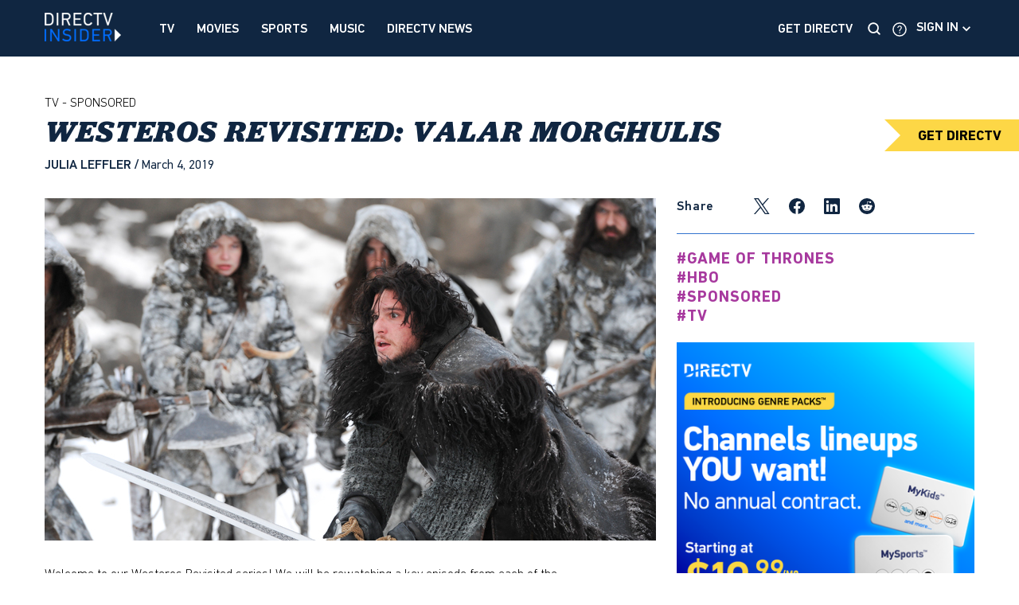

--- FILE ---
content_type: text/html; charset=UTF-8
request_url: https://www.directv.com/insider/westeros-revisited-valar-morghulis/
body_size: 16569
content:
	<!doctype html>
<html lang="en-US">

	<head>
		<meta charset="UTF-8" />
		<meta name="viewport" content="width=device-width, initial-scale=1" />
		<meta http-equiv="X-UA-Compatible" content="ie=edge" />
		<meta name="theme-color" content="#102641">

				<link rel="preconnect" href="//s10019.cdn.ncms.io" crossorigin>
		<link rel="preconnect" href="//images-cdn.welcomesoftware.com" crossorigin>
		<link rel="preconnect" href="//images-cdn1.welcomesoftware.com" crossorigin>
		<link rel="preconnect" href="//images-cdn2.welcomesoftware.com" crossorigin>
		<link rel="preconnect" href="//images-cdn3.welcomesoftware.com" crossorigin>
		<link rel="preconnect" href="//images-cdn4.welcomesoftware.com" crossorigin>
		<link rel="dns-prefetch" href="//www.googletagmanager.com">
		<link rel="preload" as="image" href="https://s10019.cdn.ncms.io/wp-content/themes/directv-v4/assets/images/dtv-insider-logo-4fb3058c1e5767ef1793.svg">
		<link rel="preload" href="https://s10019.cdn.ncms.io/wp-content/themes/directv-v4/assets/fonts/Jubilat-Regular.woff" as="font" type="font/woff" crossorigin>
		<link rel="preload" href="https://s10019.cdn.ncms.io/wp-content/themes/directv-v4/assets/fonts/Jubilat-Regular.eot" as="font" type="font/eot" crossorigin>
		<link rel="preload" href="https://s10019.cdn.ncms.io/wp-content/themes/directv-v4/assets/fonts/Jubilat-BoldItalic.woff" as="font" type="font/woff" crossorigin>
		<link rel="preload" href="https://s10019.cdn.ncms.io/wp-content/themes/directv-v4/assets/fonts/Jubilat-BoldItalic.eot" as="font" type="font/eot" crossorigin>
		<link rel="preload" href="https://s10019.cdn.ncms.io/wp-content/themes/directv-v4/assets/fonts/PFDINTextPro-Regular.woff" as="font" type="font/woff" crossorigin>
		<link rel="preload" href="https://s10019.cdn.ncms.io/wp-content/themes/directv-v4/assets/fonts/PFDINTextPro-Regular.eot" as="font" type="font/eot" crossorigin>
		<link rel="preload" href="https://s10019.cdn.ncms.io/wp-content/themes/directv-v4/assets/fonts/PFDINTextPro-Medium.woff" as="font" type="font/woff" crossorigin>
		<link rel="preload" href="https://s10019.cdn.ncms.io/wp-content/themes/directv-v4/assets/fonts/PFDINTextPro-Medium.eot" as="font" type="font/eot" crossorigin>
		<link rel="preload" href="https://s10019.cdn.ncms.io/wp-content/themes/directv-v4/assets/fonts/DINNextLTPro-Light.woff" as="font" type="font/woff" crossorigin>
		<link rel="preload" href="https://s10019.cdn.ncms.io/wp-content/themes/directv-v4/assets/fonts/DINNextLTPro-Light.eot" as="font" type="font/eot" crossorigin>
		<link rel="preload" href="https://s10019.cdn.ncms.io/wp-content/themes/directv-v4/assets/fonts/DINNextLTPro-Bold.woff" as="font" type="font/woff" crossorigin>
		<link rel="preload" href="https://s10019.cdn.ncms.io/wp-content/themes/directv-v4/assets/fonts/DINNextLTPro-Bold.eot" as="font" type="font/eot" crossorigin>
						<link rel="preload" as="image" imagesrcset="https://images-cdn4.welcomesoftware.com/Zz05NzFiOWFjYTE0YjhjYTQ3MGJlMWJiMTVmOGEyMDExZg==?width=1170&amp;height=655, https://images-cdn4.welcomesoftware.com/Zz05NzFiOWFjYTE0YjhjYTQ3MGJlMWJiMTVmOGEyMDExZg==?width=2340&amp;height=1310 2x" />
				
		<!-- Google Tag Manager -->
		<script>(function(w,d,s,l,i){w[l]=w[l]||[];w[l].push({'gtm.start':
					new Date().getTime(),event:'gtm.js'});var f=d.getElementsByTagName(s)[0],
				j=d.createElement(s),dl=l!='dataLayer'?'&l='+l:'';j.async=true;j.src=
				'https://www.googletagmanager.com/gtm.js?id='+i+dl+ '&gtm_auth=cvrSnbSB4i9EeyExvYzmrg&gtm_preview=env-1&gtm_cookies_win=x';f.parentNode.insertBefore(j,f);
			})(window,document,'script','dataLayer','GTM-PJR2VDH');</script>
		<!-- End Google Tag Manager -->
				<meta name='robots' content='index, follow, max-image-preview:large, max-snippet:-1, max-video-preview:-1' />

	<!-- This site is optimized with the Yoast SEO plugin v23.3 - https://yoast.com/wordpress/plugins/seo/ -->
	<title>Westeros Revisited: Valar Morgoulis | DIRECTV Insider</title>
	<meta name="description" content="Game of Thrones Title: Valar Morghulis Season: 2 Episode: 10 Written by: David Benioff and D.B. Weiss Directed by: Alan Taylor All Men Must Die To begin, let&#039;s break down two key phrases in GoT lore, one of which gives this episode its title: &quot;Valar morghulis&quot; and &quot;Valar dohaeris&quot;. In High Valyrian, these translate to &quot;All men must die&quot; and &quot;All men must serve.&quot; There&#039;s a lot to unpack here, of course, but the avenue that most intrigues me is people&#039;s relationship with death that the exchange suggests. It is a common greeting for the Faceless Men who serve the Many-Faced-God by assassinating people as required and offering euthanasia in the House of Black and White. All of this further hammers home the idea of death as something to be both feared and welcomed. While all are destined to die, we are all also destined to serve death through our lives. It&#039;s oddly comforting for a show that kills so many great characters." />
	<link rel="canonical" href="https://www.directv.com/insider/westeros-revisited-valar-morghulis/" />
	<meta property="og:locale" content="en_US" />
	<meta property="og:type" content="article" />
	<meta property="og:title" content="Westeros Revisited: Valar Morgoulis" />
	<meta property="og:description" content="Game of Thrones Title: Valar Morghulis Season: 2 Episode: 10 Written by: David Benioff and D.B. Weiss Directed by: Alan Taylor All Men Must Die To begin, let&#039;s break down two key phrases in GoT lore, one of which gives this episode its title: &quot;Valar morghulis&quot; and &quot;Valar dohaeris&quot;. In High Valyrian, these translate to &quot;All men must die&quot; and &quot;All men must serve.&quot; There&#039;s a lot to unpack here, of course, but the avenue that most intrigues me is people&#039;s relationship with death that the exchange suggests. It is a common greeting for the Faceless Men who serve the Many-Faced-God by assassinating people as required and offering euthanasia in the House of Black and White. All of this further hammers home the idea of death as something to be both feared and welcomed. While all are destined to die, we are all also destined to serve death through our lives. It&#039;s oddly comforting for a show that kills so many great characters." />
	<meta property="og:url" content="https://www.directv.com/insider/westeros-revisited-valar-morghulis/" />
	<meta property="og:site_name" content="DIRECTV" />
	<meta property="article:published_time" content="2019-03-04T13:00:00+00:00" />
	<meta property="article:modified_time" content="2019-03-21T21:59:43+00:00" />
	<meta property="og:image" content="https://images-cdn4.welcomesoftware.com/Zz05NzFiOWFjYTE0YjhjYTQ3MGJlMWJiMTVmOGEyMDExZg==?width=1200" />
	<meta property="og:image:width" content="2400" />
	<meta property="og:image:height" content="1596" />
	<meta property="og:image:type" content="image/jpeg" />
	<meta name="author" content="DIRECTV Insider" />
	<meta name="twitter:card" content="summary_large_image" />
	<script type="application/ld+json" class="yoast-schema-graph">{"@context":"https://schema.org","@graph":[{"@type":"Article","@id":"https://www.directv.com/insider/westeros-revisited-valar-morghulis/#article","isPartOf":{"@id":"https://www.directv.com/insider/westeros-revisited-valar-morghulis/"},"author":{"name":"DirecTV Insider","@id":"https://www.directv.com/insider/#/schema/person/45427d97284bff66ec30c600baf24bfd"},"headline":"Westeros Revisited: Valar Morghulis","datePublished":"2019-03-04T13:00:00+00:00","dateModified":"2019-03-21T21:59:43+00:00","mainEntityOfPage":{"@id":"https://www.directv.com/insider/westeros-revisited-valar-morghulis/"},"wordCount":1840,"publisher":{"@id":"https://www.directv.com/insider/#organization"},"image":{"@id":"https://www.directv.com/insider/westeros-revisited-valar-morghulis/#primaryimage"},"thumbnailUrl":"https://s10019.cdn.ncms.io/wp-content/uploads/2019/02/thumbnail-ead16110099477f9a1e65ba0173a7ed8.jpeg","articleSection":["Featured","Game of Thrones","HBO","Latest","Sponsored","TV"],"inLanguage":"en-US"},{"@type":"WebPage","@id":"https://www.directv.com/insider/westeros-revisited-valar-morghulis/","url":"https://www.directv.com/insider/westeros-revisited-valar-morghulis/","name":"Westeros Revisited: Valar Morgoulis","isPartOf":{"@id":"https://www.directv.com/insider/#website"},"primaryImageOfPage":{"@id":"https://www.directv.com/insider/westeros-revisited-valar-morghulis/#primaryimage"},"image":{"@id":"https://www.directv.com/insider/westeros-revisited-valar-morghulis/#primaryimage"},"thumbnailUrl":"https://s10019.cdn.ncms.io/wp-content/uploads/2019/02/thumbnail-ead16110099477f9a1e65ba0173a7ed8.jpeg","datePublished":"2019-03-04T13:00:00+00:00","dateModified":"2019-03-21T21:59:43+00:00","description":"Game of Thrones Title: Valar Morghulis Season: 2 Episode: 10 Written by: David Benioff and D.B. Weiss Directed by: Alan Taylor All Men Must Die To begin, let's break down two key phrases in GoT lore, one of which gives this episode its title: \"Valar morghulis\" and \"Valar dohaeris\". In High Valyrian, these translate to \"All men must die\" and \"All men must serve.\" There's a lot to unpack here, of course, but the avenue that most intrigues me is people's relationship with death that the exchange suggests. It is a common greeting for the Faceless Men who serve the Many-Faced-God by assassinating people as required and offering euthanasia in the House of Black and White. All of this further hammers home the idea of death as something to be both feared and welcomed. While all are destined to die, we are all also destined to serve death through our lives. It's oddly comforting for a show that kills so many great characters.","breadcrumb":{"@id":"https://www.directv.com/insider/westeros-revisited-valar-morghulis/#breadcrumb"},"inLanguage":"en-US","potentialAction":[{"@type":"ReadAction","target":["https://www.directv.com/insider/westeros-revisited-valar-morghulis/"]}]},{"@type":"ImageObject","inLanguage":"en-US","@id":"https://www.directv.com/insider/westeros-revisited-valar-morghulis/#primaryimage","url":"https://s10019.cdn.ncms.io/wp-content/uploads/2019/02/thumbnail-ead16110099477f9a1e65ba0173a7ed8.jpeg","contentUrl":"https://s10019.cdn.ncms.io/wp-content/uploads/2019/02/thumbnail-ead16110099477f9a1e65ba0173a7ed8.jpeg","width":2400,"height":1596,"caption":"740586_GOTEP210OU1204110241.JPG"},{"@type":"BreadcrumbList","@id":"https://www.directv.com/insider/westeros-revisited-valar-morghulis/#breadcrumb","itemListElement":[{"@type":"ListItem","position":1,"name":"Home","item":"https://www.directv.com/insider/"},{"@type":"ListItem","position":2,"name":"Westeros Revisited: Valar Morghulis"}]},{"@type":"WebPage","@id":"https://www.directv.com/insider/#website","url":"https://www.directv.com/insider/","name":"DIRECTV Insider","description":"Streaming TV, Movies and Sports News","publisher":{"@id":"https://www.directv.com/insider/#organization"},"potentialAction":[{"@type":"SearchAction","target":{"@type":"EntryPoint","urlTemplate":"https://www.directv.com/insider/?s={search_term_string}"},"query-input":"required name=search_term_string"}],"inLanguage":"en-US"},{"@type":"Organization","@id":"https://www.directv.com/insider/#organization","name":"DIRECTV","url":"https://www.directv.com/insider/","logo":{"@type":"ImageObject","inLanguage":"en-US","@id":"https://www.directv.com/insider/#/schema/logo/image/","url":"https://s10019.cdn.ncms.io/wp-content/uploads/2022/09/directv-logo.png","contentUrl":"https://s10019.cdn.ncms.io/wp-content/uploads/2022/09/directv-logo.png","width":466,"height":163,"caption":"DIRECTV"},"image":{"@id":"https://www.directv.com/insider/#/schema/logo/image/"}},{"@type":"Person","@id":"https://www.directv.com/insider/#/schema/person/45427d97284bff66ec30c600baf24bfd","name":"DirecTV Insider","image":{"@type":"ImageObject","inLanguage":"en-US","@id":"https://www.directv.com/insider/#/schema/person/image/","url":"https://secure.gravatar.com/avatar/17a1e97b996525d9f36bd51757df19ac?s=96&d=mm&r=g","contentUrl":"https://secure.gravatar.com/avatar/17a1e97b996525d9f36bd51757df19ac?s=96&d=mm&r=g","caption":"DirecTV Insider"}}]}</script>
	<!-- / Yoast SEO plugin. -->


<link rel='stylesheet' id='bundle-css' href='https://s10019.cdn.ncms.io/wp-content/themes/directv-v4/assets/bundle.css?ver=1768228750' type='text/css' media='all' />
<link rel='stylesheet' id='sbsw_styles-css' href='https://s10019.cdn.ncms.io/wp-content/plugins/social-wall/css/social-wall.min.css?ver=2.2.1' type='text/css' media='all' />
<link rel='stylesheet' id='sbi_styles-css' href='https://s10019.cdn.ncms.io/wp-content/plugins/instagram-feed-pro/css/sbi-styles.min.css?ver=6.4' type='text/css' media='all' />
<link rel='stylesheet' id='cff_carousel_css-css' href='https://s10019.cdn.ncms.io/wp-content/plugins/cff-extensions/cff-carousel/css/carousel.css?ver=1.2.3' type='text/css' media='all' />
<link rel='stylesheet' id='ctf_styles-css' href='https://s10019.cdn.ncms.io/wp-content/plugins/custom-twitter-feeds-pro/css/ctf-styles.min.css?ver=2.4.1' type='text/css' media='all' />
<link rel='stylesheet' id='cff-css' href='https://s10019.cdn.ncms.io/wp-content/plugins/custom-facebook-feed-pro/assets/css/cff-style.min.css?ver=4.6.4' type='text/css' media='all' />
<script type="text/javascript" src="https://s10019.cdn.ncms.io/wp-includes/js/jquery/jquery.min.js?ver=3.7.1" id="jquery-core-js"></script>
<script type="text/javascript" src="https://s10019.cdn.ncms.io/wp-includes/js/jquery/jquery-migrate.min.js?ver=3.4.1" id="jquery-migrate-js"></script>

<!-- Custom Facebook Feed JS vars -->
<script type="text/javascript">
var cffsiteurl = "https://s10019.sites.ncms.io/wp-content/plugins";
var cffajaxurl = "https://s10019.sites.ncms.io/wp-admin/admin-ajax.php";


var cfflinkhashtags = "false";
</script>
<script async src="//analytics.newscred.com/analytics_18f2a2770d22400382dc5a063d334a22.js"></script>
		<link rel="icon shortcut" type="image/x-icon" href="https://s10019.cdn.ncms.io/wp-content/themes/directv-v4/assets/images/directv-favicon-e924ebca781600739a9c.png">
	</head>

<body class="post-template-default single single-post postid-7079 single-format-standard preload article-category-tv">
<!-- Google Tag Manager (noscript) -->
<noscript>
	<iframe src="https://www.googletagmanager.com/ns.html?id=GTM-PJR2VDH" height="0" width="0" style="display:none;visibility:hidden"></iframe>
</noscript>
<!-- End Google Tag Manager (noscript) -->
<header class="site-header">
	<div class="site-header-nav">
		<div class="container">
			<div class="row">
				<div class="col-md-7">
					<div class="site-header-nav-left">
						<a href="https://www.directv.com/insider/" class="site-header-nav__logo">
							<img src="https://s10019.cdn.ncms.io/wp-content/themes/directv-v4/assets/images/dtv-logo-vertical-2-4c0a27b0de4f5550a4b2.webp" srcset="https://s10019.cdn.ncms.io/wp-content/themes/directv-v4/assets/images/dtv-logo-vertical-2-4c0a27b0de4f5550a4b2.webp, https://s10019.cdn.ncms.io/wp-content/themes/directv-v4/assets/images/dtv-logo-vertical-2-2x-925a49100f003a8984b5.webp 2x" loading="eager" alt="DIRECTV Insider Logo" width="97" height="36">
						</a>
						<div class="nav-navbar"><ul id="menu-mobile-menu" class="menu"><li id="nav-menu-item-32880" class="main-menu-item  menu-item-even menu-item-depth-0 menu-item menu-item-type-taxonomy menu-item-object-category current-post-ancestor current-menu-parent current-post-parent menu-tv"><a href="https://www.directv.com/insider/tv/" class="menu-link main-menu-link">TV</a></li>
<li id="nav-menu-item-32881" class="main-menu-item  menu-item-even menu-item-depth-0 menu-item menu-item-type-taxonomy menu-item-object-category menu-movies"><a href="https://www.directv.com/insider/movies/" class="menu-link main-menu-link">Movies</a></li>
<li id="nav-menu-item-32882" class="main-menu-item  menu-item-even menu-item-depth-0 menu-item menu-item-type-taxonomy menu-item-object-category menu-sports"><a href="https://www.directv.com/insider/sports/" class="menu-link main-menu-link">Sports</a></li>
<li id="nav-menu-item-32884" class="main-menu-item  menu-item-even menu-item-depth-0 menu-item menu-item-type-taxonomy menu-item-object-category menu-music"><a href="https://www.directv.com/insider/music/" class="menu-link main-menu-link">Music</a></li>
<li id="nav-menu-item-33954" class="main-menu-item  menu-item-even menu-item-depth-0 menu-item menu-item-type-taxonomy menu-item-object-category menu-news"><a href="https://www.directv.com/insider/news/" class="menu-link main-menu-link">DIRECTV News</a></li>
</ul></div>						<div class="site-header-nav__mobile-actions">
							<button type="button" class="site-header-nav__mobile-search-trigger site-header-search">
								<img src="https://s10019.cdn.ncms.io/wp-content/themes/directv-v4/assets/images/icon-search-c01a655fb10f1270da3c.svg" alt="Search icon" width="22" height="22">
							</button>
							<button type="button" class="site-header-nav__mobile-hamburger">
								<div class="bar"></div>
								<div class="bar"></div>
								<div class="bar"></div>
							</button>
						</div>
					</div>
				</div>
				<div class="col-md-5">
					<div class="site-header-nav-right">
						<div class="site-header__custom-links">
							<ul id="menu-get-directv" class="menu"><li class="menu-item menu-item-type-custom menu-item-object-custom menu-item-32878"><a href="https://www.directv.com/">Get DirecTV</a></li>
</ul>						</div>
						<button type="button" class="site-header-search">
							<img src="https://s10019.cdn.ncms.io/wp-content/themes/directv-v4/assets/images/icon-search-c01a655fb10f1270da3c.svg" alt="Search icon" width="22" height="22">
						</button>
						<div class="site-header-buttons">
							<a href="https://www.directv.com/support" rel="noopener noreferrer" target="_blank" class="site-header-support">
								<img src="https://s10019.cdn.ncms.io/wp-content/themes/directv-v4/assets/images/icon-query-a7f6511823dc5471e328.svg" alt="DIRECTV support icon" width="22" height="22">
							</a>
							<div class="site-header-signin">
								<ul id="menu-directv-sign-in" class="menu"><li class="menu-item menu-item-type-custom menu-item-object-custom menu-item-has-children menu-item-32859"><a href="#">Sign in</a>
<ul class="sub-menu">
	<li class="menu-item menu-item-type-custom menu-item-object-custom menu-item-32861"><a href="https://stream.directv.com/watchnow">Watch Now</a></li>
	<li class="menu-item menu-item-type-custom menu-item-object-custom menu-item-32860"><a href="https://directv.com/login">Account Overview</a></li>
</ul>
</li>
</ul>							</div>
						</div>
					</div>
				</div>
			</div>
		</div>
	</div>
	<div class="site-header-nav site-header-nav--mobile">
		<div class="nav-navbar"><ul id="menu-mobile-menu-1" class="menu"><li id="nav-menu-item-32880" class="main-menu-item  menu-item-even menu-item-depth-0 menu-item menu-item-type-taxonomy menu-item-object-category current-post-ancestor current-menu-parent current-post-parent menu-tv"><a href="https://www.directv.com/insider/tv/" class="menu-link main-menu-link">TV</a></li>
<li id="nav-menu-item-32881" class="main-menu-item  menu-item-even menu-item-depth-0 menu-item menu-item-type-taxonomy menu-item-object-category menu-movies"><a href="https://www.directv.com/insider/movies/" class="menu-link main-menu-link">Movies</a></li>
<li id="nav-menu-item-32882" class="main-menu-item  menu-item-even menu-item-depth-0 menu-item menu-item-type-taxonomy menu-item-object-category menu-sports"><a href="https://www.directv.com/insider/sports/" class="menu-link main-menu-link">Sports</a></li>
<li id="nav-menu-item-32884" class="main-menu-item  menu-item-even menu-item-depth-0 menu-item menu-item-type-taxonomy menu-item-object-category menu-music"><a href="https://www.directv.com/insider/music/" class="menu-link main-menu-link">Music</a></li>
<li id="nav-menu-item-33954" class="main-menu-item  menu-item-even menu-item-depth-0 menu-item menu-item-type-taxonomy menu-item-object-category menu-news"><a href="https://www.directv.com/insider/news/" class="menu-link main-menu-link">DIRECTV News</a></li>
</ul></div>		<ul id="menu-get-directv-1" class="menu"><li class="menu-item menu-item-type-custom menu-item-object-custom menu-item-32878"><a href="https://www.directv.com/">Get DirecTV</a></li>
</ul>	</div>
	
<div class="search-overlay">
	<div class="container">
		<div class="row">
			<button type="button" class="search-overlay__close"></button>
			<div class="col-md-12">
				<p class="search-overlay__label">TYPE WHAT YOU’RE LOOKING FOR BELOW TO SEARCH ON INSIDER OR DIRECTV</p>
				<input class="search-overlay__input" type="text" placeholder="Search for Movies, Sports, and more" name="s" value="">
			</div>
			<div class="search-overlay__items col-md-12">
				<button data-action="https://www.directv.com/insider/?s=" type="button" class="search-overlay__button search-overlay__button--binge">
					<img src="https://s10019.cdn.ncms.io/wp-content/themes/directv-v4/assets/images/dtv-logo-vertical-2-4c0a27b0de4f5550a4b2.webp" srcset="https://s10019.cdn.ncms.io/wp-content/themes/directv-v4/assets/images/dtv-logo-vertical-2-4c0a27b0de4f5550a4b2.webp, https://s10019.cdn.ncms.io/wp-content/themes/directv-v4/assets/images/dtv-logo-vertical-2-2x-925a49100f003a8984b5.webp 2x" alt="DIRECTV Insider Logo" width="97" height="36">
				</button>
				<button data-action="//www.directv.com/searchResults?keyword=" type="button" class="search-overlay__button search-overlay__button--directv">
					<img src="https://s10019.cdn.ncms.io/wp-content/themes/directv-v4/assets/images/dtv-logo-2e44e58621367581a431.svg" alt="DIRECTV Logo" width="189" height="36">
				</button>
			</div>
		</div>
	</div>
</div>
</header>
<a class="cta-sticky" href="https://www.directv.com/packages/" target="_blank">GET DIRECTV</a>
	<div class="single-article">
		<div class="container">
			<div class="row">
				<div class="col-md-12">
											<div id="insider-banner-container-top" class="single-ad-container single-ad-container--top" style="width: 100%; height: 160px"></div>
										<div class="single-article__header-container">
						<div class="single-article__header">
														<a id="tv_article" class="single-article__category" href="https://www.directv.com/insider/tv/">TV -
								<span>Sponsored</span>
							</a>
														<h1 class="single-article__title">Westeros Revisited: Valar Morghulis</h1>
							<div class="single-article__author-date">
								<span class="single-article__author">Julia Leffler / </span>
								<time class="single-article__date">March 4, 2019</time>
							</div>
						</div>
					</div>
					<div class="single-social-shares-sidebar sidebar__item single-social-shares-sidebar--mobile">
	<span>Share</span>
	<ul>
		<li>
			<a href="http://twitter.com/share?text=Westeros+Revisited%3A+Valar+Morghulis via @directv https://www.directv.com/insider/westeros-revisited-valar-morghulis/&url=https://www.directv.com/insider/westeros-revisited-valar-morghulis/" target="_blank" rel="noreferrer noopener" title="Share on Twitter" aria-label="Share on Twitter">
				<svg width="20" height="20" viewBox="0 0 20 20" fill="none" xmlns="http://www.w3.org/2000/svg">
					<path d="M11.6468 8.46864L18.9321 0H17.2057L10.8799 7.3532L5.82741 0H0L7.6403 11.1193L0 20H1.72649L8.40678 12.2348L13.7425 20H19.5699L11.6464 8.46864H11.6468ZM9.28211 11.2173L8.50799 10.1101L2.34857 1.29968H5.00037L9.97108 8.40994L10.7452 9.51718L17.2066 18.7594H14.5548L9.28211 11.2177V11.2173Z"/>
				</svg>
			</a>
		</li>
		<li>
			<a href="http://www.facebook.com/sharer.php?u=https://www.directv.com/insider/westeros-revisited-valar-morghulis/&t=Westeros Revisited: Valar Morgoulis | DIRECTV Insider" target="_blank" rel="noreferrer noopener" title="Share on Facebook" aria-label="Share on Facebook">
				<svg width="20" height="20" xmlns="http://www.w3.org/2000/svg" data-name="facebook 16px" viewBox="0 0 16 16"><path d="M16 8a8 8 0 1 0-9.25 7.9v-5.59H4.72V8h2.03V6.24a2.82 2.82 0 0 1 3.02-3.12 12.3 12.3 0 0 1 1.8.16v1.97h-1.02a1.16 1.16 0 0 0-1.3 1.25V8h2.22l-.36 2.31H9.25v5.59A8 8 0 0 0 16 8Z"/></svg>
			</a>
		</li>
		<li>
			<a href="https://www.linkedin.com/shareArticle?mini=true&url=https://www.directv.com/insider/westeros-revisited-valar-morghulis/" target="_blank" rel="noreferrer noopener" title="Share on LinkedIn" aria-label="Share on LinkedIn">
				<svg width="20" height="20" xmlns="http://www.w3.org/2000/svg" data-name="Linkedin 16px" viewBox="0 0 16 16"><path d="M14.82 0H1.18A1.17 1.17 0 0 0 0 1.15v13.7A1.17 1.17 0 0 0 1.18 16h13.64A1.17 1.17 0 0 0 16 14.85V1.15A1.17 1.17 0 0 0 14.82 0ZM4.75 13.63H2.37V6h2.38Zm-1.2-8.67a1.38 1.38 0 1 1 1.38-1.38 1.38 1.38 0 0 1-1.37 1.38Zm10.08 8.67h-2.37v-3.7c0-.9-.01-2.03-1.23-2.03-1.24 0-1.42.96-1.42 1.96v3.77H6.24V6H8.5v1.04h.03a2.5 2.5 0 0 1 2.25-1.23c2.4 0 2.84 1.58 2.84 3.64v4.19Z"/></svg>
			</a>
		</li>
		<li>
			<a href="http://www.reddit.com/submit?url=https://www.directv.com/insider/westeros-revisited-valar-morghulis/&title=Westeros+Revisited%3A+Valar+Morghulis" target="_blank" rel="noreferrer noopener" title="Share on Reddit" aria-label="Share on Reddit">
				<svg width="20" height="20" xmlns="http://www.w3.org/2000/svg" xmlns:xlink="http://www.w3.org/1999/xlink" viewBox="0 0 48 48"><circle xmlns="http://www.w3.org/2000/svg" cx="24" cy="24" r="24"/><path fill="#fff" xmlns="http://www.w3.org/2000/svg" d="M40,24a3.5,3.5,0,0,0-5.927-2.518,17.139,17.139,0,0,0-9.36-2.969l1.594-7.5,5.209,1.108a2.5,2.5,0,1,0,.256-1.224L25.951,9.659a.625.625,0,0,0-.741.481l-1.78,8.37a17.189,17.189,0,0,0-9.5,2.966,3.5,3.5,0,1,0-3.852,5.715A6.9,6.9,0,0,0,10,28.25C10,33.635,16.264,38,24,38s14-4.365,14-9.75a6.942,6.942,0,0,0-.082-1.052A3.5,3.5,0,0,0,40,24ZM16,26.5A2.5,2.5,0,1,1,18.5,29,2.5,2.5,0,0,1,16,26.5Zm13.94,6.606c-1.706,1.7-4.976,1.837-5.937,1.837s-4.232-.133-5.936-1.837a.648.648,0,1,1,.917-.916c1.075,1.075,3.376,1.457,5.019,1.457s3.944-.382,5.022-1.458a.648.648,0,1,1,.915.917ZM29.5,29A2.5,2.5,0,1,1,32,26.5,2.5,2.5,0,0,1,29.5,29Z"/></svg>
			</a>
		</li>
	</ul>
</div>
				</div>
			</div>
			<div class="row">
				<div class="col-sm-7 col-md-8 col-xs-12">
											<div class="single-article__thumbnail">
							<picture><source media='(max-width: 360px)' srcset='https://images-cdn4.welcomesoftware.com/Zz05NzFiOWFjYTE0YjhjYTQ3MGJlMWJiMTVmOGEyMDExZg==?width=360&amp;height=202, https://images-cdn4.welcomesoftware.com/Zz05NzFiOWFjYTE0YjhjYTQ3MGJlMWJiMTVmOGEyMDExZg==?width=720&amp;height=404 2x'><source media='(max-width: 480px)' srcset='https://images-cdn4.welcomesoftware.com/Zz05NzFiOWFjYTE0YjhjYTQ3MGJlMWJiMTVmOGEyMDExZg==?width=480&amp;height=269, https://images-cdn4.welcomesoftware.com/Zz05NzFiOWFjYTE0YjhjYTQ3MGJlMWJiMTVmOGEyMDExZg==?width=960&amp;height=538 2x'><source media='(max-width: 575px)' srcset='https://images-cdn4.welcomesoftware.com/Zz05NzFiOWFjYTE0YjhjYTQ3MGJlMWJiMTVmOGEyMDExZg==?width=575&amp;height=322, https://images-cdn4.welcomesoftware.com/Zz05NzFiOWFjYTE0YjhjYTQ3MGJlMWJiMTVmOGEyMDExZg==?width=1150&amp;height=644 2x'><source media='(max-width: 680px)' srcset='https://images-cdn4.welcomesoftware.com/Zz05NzFiOWFjYTE0YjhjYTQ3MGJlMWJiMTVmOGEyMDExZg==?width=680&amp;height=381, https://images-cdn4.welcomesoftware.com/Zz05NzFiOWFjYTE0YjhjYTQ3MGJlMWJiMTVmOGEyMDExZg==?width=1360&amp;height=762 2x'><source media='(max-width: 768px)' srcset='https://images-cdn4.welcomesoftware.com/Zz05NzFiOWFjYTE0YjhjYTQ3MGJlMWJiMTVmOGEyMDExZg==?width=768&amp;height=430, https://images-cdn4.welcomesoftware.com/Zz05NzFiOWFjYTE0YjhjYTQ3MGJlMWJiMTVmOGEyMDExZg==?width=1536&amp;height=860 2x'><source srcset='https://images-cdn4.welcomesoftware.com/Zz05NzFiOWFjYTE0YjhjYTQ3MGJlMWJiMTVmOGEyMDExZg==?width=768&amp;height=430, https://images-cdn4.welcomesoftware.com/Zz05NzFiOWFjYTE0YjhjYTQ3MGJlMWJiMTVmOGEyMDExZg==?width=1536&amp;height=860 2x'><img src='https://images-cdn4.welcomesoftware.com/Zz05NzFiOWFjYTE0YjhjYTQ3MGJlMWJiMTVmOGEyMDExZg==?width=768&amp;height=430' width='768' height='430' alt='Westeros Revisited: Valar Morghulis'></picture>						</div>
										<div class="single-article__content">
						<p>Welcome to our Westeros Revisited series! We will be rewatching a key episode from each of the seven&nbsp;<s>kingdoms</s>&nbsp;seasons of&nbsp;<a href="https://www.directv.com/networks/hbo" target="_blank" rel="noopener">HBO</a>&#8216;s&nbsp;<a href="https://www.directv.com/tv/Game-of-Thrones-SHNpWmVyR21jeHM9" target="_blank" rel="noopener">Game of Thrones</a>. Knowing what we know now, what breadcrumbs and observations can we pick up along the way? And since we&#8217;re drawing on all seven seasons for insights, SPOILERS AHEAD!</p>
<pre style="text-align: center;">Title: <a href="https://www.directv.com/tv/Game-of-Thrones-SHNpWmVyR21jeHM9/Valar-Morghulis-d2N0d09mMXFtdVJZZHJGMjhKa2c0dz09" target="_blank" rel="noopener">Valar&nbsp;Morghulis</a><br />Season: 2<br />Episode: 10<br />Written by: <a href="https://www.directv.com/person/David-Benioff-akI1VnJCTVhub1k9" target="_blank" rel="noopener">David Benioff</a> and <a href="https://www.directv.com/person/D-B-Weiss-U3MyVHJqeFpwaUk9" target="_blank" rel="noopener">D.B. Weiss</a><br />Directed by: <a href="https://www.directv.com/person/Alan-Taylor-Q2dTeTh3RnBLSDQ9" target="_blank" rel="noopener"><span>Alan&nbsp;Taylor</span></a><br /><br /></pre>
<p style="text-align: center;"><strong>All Men Must Die</strong></p>
<p style="text-align: left;">To begin, let&#8217;s break down two key phrases in GoT lore, one of which gives this episode its title: &#8220;Valar morghulis&#8221; and &#8220;Valar&nbsp;dohaeris&#8221;. In High <span>Valyrian</span>, these translate to &#8220;All men must die&#8221; and &#8220;All men must serve.&#8221; There&#8217;s a lot to unpack here, of course, but the avenue that most intrigues me is people&#8217;s relationship with death that the exchange suggests. It is a common greeting for the Faceless Men who serve the Many-Faced-God by assassinating people as required and offering euthanasia in the House of Black and White. All of this further hammers home the idea of death as something to be both feared and welcomed. While all are destined to die, we are all also destined to serve death through our lives. It&#8217;s oddly comforting for a show that kills so many great characters.</p>
<p style="text-align: center;"><img decoding="async" src="https://media.giphy.com/media/ghunn7VEJjj32/giphy.gif" /></p>
<p style="text-align: center;"><b>All Men Must Maneuver&nbsp;</b></p>
<p>King&#8217;s Landing still stands after the <a href="https://www.directv.com/tv/Game-of-Thrones-SHNpWmVyR21jeHM9/Valar-Morghulis-d2N0d09mMXFtdVJZZHJGMjhKa2c0dz09?keyword=game%20of%20thrones&amp;OWASP-CSRFTOKEN=WX4I-G29W-O1ZS-ON98-DXWI-C64K-1OUU-0EFT" target="_blank" rel="noopener">Battle of Blackwater</a> and boy, oh boy, does it lead to some political shakeups! As a sinister version of The Rains of Castamere (a decently creepy tune to begin with) plays, Tywin Lannister (<a href="https://www.directv.com/person/Charles-Dance-d29aQVpURmIzWGs9" target="_blank" rel="noopener">Charles Dance</a>) rides through the throne room to be named Hand of the King. Also, his horse takes the opportunity to relieve itself right there on the floor in a moment of visual metaphor. That couldn&#8217;t have been the most fun day on set &#8211; waiting for the horse&#8217;s digestive tract to run its course with camera at the ready&#8230;.</p>
<p style="text-align: center;"><picture  ><source srcset='https://images-cdn.newscred.com/Zz1hOWIyY2M2MmM1YjllNzBmNmQ3MDJjMjEzZDg1YmFkZg==?width=322&height=484, https://images-cdn.newscred.com/Zz1hOWIyY2M2MmM1YjllNzBmNmQ3MDJjMjEzZDg1YmFkZg==?width=644&height=968 2x'><img fetchpriority='high' decoding='async' loading='lazy' alt="740586_GOT2_HS_1109_EP10_3152.jpg" width='322' height='484' src='https://images-cdn.newscred.com/Zz1hOWIyY2M2MmM1YjllNzBmNmQ3MDJjMjEzZDg1YmFkZg==?width=322&height=484' srcset='https://images-cdn.newscred.com/Zz1hOWIyY2M2MmM1YjllNzBmNmQ3MDJjMjEzZDg1YmFkZg==?width=322&height=484, https://images-cdn.newscred.com/Zz1hOWIyY2M2MmM1YjllNzBmNmQ3MDJjMjEzZDg1YmFkZg==?width=644&height=968 2x'></picture></p>
<p>This is also a big moment for one of my favorite characters in the whole series &#8211; Ms. Margaery Tyrell (<a href="https://www.directv.com/person/Natalie-Dormer-TlhubjUrcTF5ZVU9" target="_blank" rel="noopener">Natalie Dormer</a>). She&#8217;s equal parts player-of-the-game and not-a-total-monster and it&#8217;s awesome&#8230;.until it&#8217;s not because she gets trapped with a bunch of religious zealots who wouldn&#8217;t listen to her warnings and doomed everyone (sorry &#8211; it&#8217;s still raw for me). In this moment, though, it&#8217;s interesting&nbsp;to see Cersei (<a href="https://www.directv.com/person/Lena-Headey-S0tYMmZjVUx3Ujg9" target="_blank" rel="noopener">Lena Headey</a>) argue that Joffrey (<a href="https://www.directv.com/person/Jack-Gleeson-cTVOVmxJQUl1M009" target="_blank" rel="noopener">Jack Gleeson</a>) break his engagement with Sansa (<a href="https://www.directv.com/person/Sophie-Turner-NWh0dkR4VjFrblU9" target="_blank" rel="noopener">Sophie Turner</a>) considering how much she and Margaery will butt heads in the future. But for now, let&#8217;s just be happy that Queen Margaery is on the rise!</p>
<p style="text-align: center;"></p>
<p style="text-align: center;"><b>All Men Must Regret</b></p>
<p>There&#8217;s plenty of regret to go around this episode: either a character feeling regret about what&#8217;s happened recently or me feeling regret that a character didn&#8217;t take an option presented to them here. In probably the most painful of these regret-ladden moments, Robb (<a href="https://www.directv.com/person/Richard-Madden-Q1FpWStkZzAyQUU9" target="_blank" rel="noopener">Richard Madden</a>) tells Cat (<a href="https://www.directv.com/person/Michelle-Fairley-S21pWit3VFBjd2M9" target="_blank" rel="noopener">Michelle Fairley</a>) definitively that he can&#8217;t marry Roslin Frey because he loves Talisa (Oona Chaplin). Now I&#8217;m not one to often root against true love but&#8230;knowing what comes next&#8230;just do it please. Watching Robb and Talisa&#8217;s wedding here makes my stomach sink knowing what my next watch is (<em>Westeros Revisited: The Rains of Castamere&nbsp;</em>coming this Friday). While it&#8217;s&nbsp;one of the few wedding scenes where no one dies it does lead to a lot of death. Yikes. A close second for moment that solicits the most regret from the audience comes when Shae (<a href="https://www.directv.com/person/Sibel-Kekilli-ZkI3NS9QKzhwRkk9" target="_blank" rel="noopener">Sibel Kekilli</a>) begs Tyrion (<a href="https://www.directv.com/person/Peter-Dinklage-NXNySS9FZjZod1k9" target="_blank" rel="noopener">Peter Dinklage</a>) to run away with her to Pentos. If only they had! Their sweet embrace and vows to each other are tainted by the images of him strangling her in his father&#8217;s bed that are seared into my mind. On the plus side, serious props to the makeup department for Tyrion&#8217;s face wound &#8211; I particularly like the puckering skin as it heals.</p>
<p>Feeling regret in real time is Stannis (<a href="https://www.directv.com/person/Stephen-Dillane-aEdOYklMcmJSTGs9" target="_blank" rel="noopener">Steven Dillane</a>), who just had his whole fleet engulfed in wildfire. This scene is mostly denouement after the battle, but there is a really cool prediction from Melisandre (<a href="https://www.directv.com/person/Carice-van-Houten-Y2dCSEZtSGFVamM9" target="_blank" rel="noopener">Carice Van Houten</a>) here. She tells Stannis &#8220;You will betray the men serving you, you will betray your family, you will betray everything you once held dear. And it will all be worth it.&#8221; It&#8217;s misleading but accurate &#8211; in sacrificing his daughter he betrays all of those things, but it&#8217;s worth it because his defeat and death in the wake of that brings Melisandre to Jon Snow (<a href="https://www.directv.com/person/Kit-Harington-dlFpKzVoemwrNDA9" target="_blank" rel="noopener">Kit Harrington</a>) in time to revive him. Tricky tricky, Mel! One outstanding question though: Just what did Stannis see in the flames?</p>
<p><picture style="display: block; margin-left: auto; margin-right: auto;" ><source srcset='https://images-cdn.newscred.com/Zz1lY2UyM2Q0YjE4ZDhmOGQzYjQ4MTBkNGY5NzI0MjgwZQ==?width=322&height=484, https://images-cdn.newscred.com/Zz1lY2UyM2Q0YjE4ZDhmOGQzYjQ4MTBkNGY5NzI0MjgwZQ==?width=644&height=968 2x'><img fetchpriority='high' decoding='async' loading='lazy' alt="740586_GOT2_HS_1106_EP10_7752.jpg" width='322' height='484' src='https://images-cdn.newscred.com/Zz1lY2UyM2Q0YjE4ZDhmOGQzYjQ4MTBkNGY5NzI0MjgwZQ==?width=322&height=484' srcset='https://images-cdn.newscred.com/Zz1lY2UyM2Q0YjE4ZDhmOGQzYjQ4MTBkNGY5NzI0MjgwZQ==?width=322&height=484, https://images-cdn.newscred.com/Zz1lY2UyM2Q0YjE4ZDhmOGQzYjQ4MTBkNGY5NzI0MjgwZQ==?width=644&height=968 2x'></picture></p>
<p>And now we come to the character I have the most conflicted feeling for: Theon Greyjoy (<a href="https://www.directv.com/person/Alfie-Allen-bzg2MlVGazRxa2c9" target="_blank" rel="noopener">Alfie Allen</a>). I&nbsp;think that&#8217;s pretty common, really. So, yeah, season two Theon really sucks. He turns on his &#8216;brothers&#8217; for a family that rejects him, he kills innocent children to pass their corpses off as Bran (<a href="https://www.directv.com/person/Isaac-Hempstead-Wright-WXhBYWVJZW5jeWc9" target="_blank" rel="noopener">Isaac Hempstead-Wright</a>) and Rickon, and he performs one of the most gruesome executions of the entire series. But he&#8217;s also been dealt a pretty awful hand. First of all, the Greyjoy culture seriously sucks. It only recognizes immense strength or weak cowardice. Given the moral code he was raised with, Theon feeling a little worthless is a given. Add to that his sorry backstory as a captive trying to be grateful, his severe daddy issues, and his eventual torture and complete breakdown to get a character who, weirdly, wins back our sympathy when we swore never to forgive him. Where he&#8217;s going to end up is anyone&#8217;s guess.&nbsp;</p>
<p style="text-align: center;"></p>
<p style="text-align: center;"><b>All Women Must Kick Ass</b></p>
<p>Brienne of Tarth (<span>Gwendoline</span> Christie) is an amazing character and I&#8217;m so glad to see her here! She is one of the first badass feminist heroines we meet in the series (the others tend to evolve or reveal themselves later on) and she is a shining example of true chivalry. Here, we see her stop to bury the bodies of three women who were executed by Stark men for sleeping with Lannister soldiers &#8211; risking herself and Jaime (<a href="https://www.directv.com/person/Nikolaj-Coster-Waldau-OTF5NFJqYzFOZk09" target="_blank" rel="noopener">Nikolaj&nbsp;Coster-Waldau</a>) in the process. This incident is a great example of the effects war has on common people (see <em>Westeros Revisited: Winter is Coming</em> for more on this) as their suffering is seen in glimpses more than long story arcs. Watching her deal out vengeance is such a treat and a triumph!</p>
<p>Arya (<a href="https://www.directv.com/person/Maisie-Williams-U2lWNnd6aEVHOXM9" target="_blank" rel="noopener">Maisie Williams</a>) has a pretty nice capper to a rough season. Having escaped from Harrenhal, she receives her coin from&nbsp;Jaqen H&#8217;ghar and learns the titular phrase which will come in handy in a couple seasons. It&#8217;s funny how Game of Thrones plays with our emotions: Arya is awesome and&nbsp;huge fan favorite&#8230;but when it comes down to it, should we really be excited about a young girl indulging in a murderous revenge streak and becoming an assassin?</p>
<p><picture style="display: block; margin-left: auto; margin-right: auto;" ><source media='(max-width: 360px)' srcset='https://images-cdn.newscred.com/Zz1kOGYxNDhiZDZhZTBiYWQxZTI0ODExZDViODk4MjVhZg==?width=360&height=240, https://images-cdn.newscred.com/Zz1kOGYxNDhiZDZhZTBiYWQxZTI0ODExZDViODk4MjVhZg==?width=720&height=480 2x'><source media='(max-width: 480px)' srcset='https://images-cdn.newscred.com/Zz1kOGYxNDhiZDZhZTBiYWQxZTI0ODExZDViODk4MjVhZg==?width=480&height=320, https://images-cdn.newscred.com/Zz1kOGYxNDhiZDZhZTBiYWQxZTI0ODExZDViODk4MjVhZg==?width=960&height=640 2x'><source srcset='https://images-cdn.newscred.com/Zz1kOGYxNDhiZDZhZTBiYWQxZTI0ODExZDViODk4MjVhZg==?width=483&height=322, https://images-cdn.newscred.com/Zz1kOGYxNDhiZDZhZTBiYWQxZTI0ODExZDViODk4MjVhZg==?width=966&height=644 2x'><img fetchpriority='high' decoding='async' loading='lazy' alt="740586_GOT_EP210_100411_PS52155.jpg" width='483' height='322' src='https://images-cdn.newscred.com/Zz1kOGYxNDhiZDZhZTBiYWQxZTI0ODExZDViODk4MjVhZg==?width=483&height=322' srcset='https://images-cdn.newscred.com/Zz1kOGYxNDhiZDZhZTBiYWQxZTI0ODExZDViODk4MjVhZg==?width=483&height=322, https://images-cdn.newscred.com/Zz1kOGYxNDhiZDZhZTBiYWQxZTI0ODExZDViODk4MjVhZg==?width=966&height=644 2x'></picture></p>
<p>And then we have the conclusion of the &#8220;Where are my dragons?&#8221; plotline in Qarth. Dany&#8217;s (<a href="https://www.directv.com/person/Emilia-Clarke-YmxRRmVrclhUNjg9" target="_blank" rel="noopener">Emilia Clarke</a>) visions in the House of the Undying are obviously highly symbolic and probably heavy on foreshadowing but I don&#8217;t have the time to get too deep into that right now. Instead, please enjoy a quick recap of her two visions with what I found to be pertinent details:</p>
<ul>
<li>The throne room with snow falling &#8211; the ceiling is broken and fractured, maybe even burned or melted. Dany drops her torch (fire) in the snow (ice). She approaches the throne and reaches for it but does not touch it. The call of her dragons leads her away.</li>
<li>The gate in the Wall from the pilot. Dany walks north, her pale hair and skin blending with her background and making her look almost completely white. Here she finds a tent where Drogo holds their son. They share a sweet moment where he calls her &#8220;Moon of my life&#8221; twice but she does not reply with &#8220;My sun and stars&#8221;. Again, her dragons&#8217; calls pull her away before she kisses him.</li>
</ul>
<p><span></span></p>
<p>Then she finds them and they have a family barbecue.</p>
<p style="text-align: center;"><img fetchpriority="high" decoding="async" src="https://media.giphy.com/media/ItibTVZ5A1phC/giphy.gif" width="410" height="293" /></p>
<p>Finally, as she leaves Qarth, the Mother of Dragons throws her false host&nbsp;<span>Xaro Xhoan Daxos and her maid Doreah in a vault and locks them away to starve. This moment has additional resonance as we know that Dany will later imprison her dragons in a similar way but it&#8217;s also&nbsp;an immediate parallel to the women that Brienne finds hanging from the tree. Despite pleading for her life, Doreah is executed for committing the crime of sleeping with the enemy. Instead of giving us a pure heroine who chooses to rise above, Game of Thrones gives us a more human Khalessi* who punishes those who betray her. Everything in this show seems to boil down to the world being morally grey with no true good and no true evil&#8230;which has interesting&nbsp;implications for the White Walkers heading into the final season.&nbsp;</span></p>
<p>*PSA: Khaleesi is not a name, it&#8217;s a title. Daenerys is her name.&nbsp;</p>
<p style="text-align: center;"><b>All Writers Must Awkwardly Incorporate Miscellaneous Observations</b></p>
<ul>
<li>&#8220;I will love you from this day until my last day&#8221; Well, say what you will, Joffrey ain&#8217;t a liar</li>
<li>&#8220;Creepiest Relationship&#8221; is a tough title to garner in this show, but Littlefinger/Sansa probably wins</li>
<li><strong>PROPHECY WATCH:</strong> Melisandre&#8217;s conversation with Stannis takes place under the stone dragons of Dragonstone (guess we know how it got its name). While initially this was an argument for Stannis being Azor Ahai, it&#8217;s also the ancestral home of the Targaryens and the castle that Dany use in season 7.</li>
<li>Really, the Bolton men BURNING DOWN Winterfell was a pretty big red flag in retrospect</li>
<li>Maester Luwin&#8217;s death is one of the saddest of the side characters and echos the idea that we all serve the God of Death as Osha has to euthanize him</li>
<li>Jon Snow may not know much, but he knows how to <a href="https://www.thisisinsider.com/halloween-costumes-jon-snow-game-of-thrones-ikea-2017-10" target="_blank" rel="noopener">wear a rug</a></li>
<li>Even knowing the plan, Quorin Halfhand has quite a few below the belt insults there&#8230;</li>
<li>At least there&#8217;s been one purely happy wedding in GoT history 🙂 Congrats to Kit Harrington and Rose Leslie!</li>
<li>Sam is seriously touched by an angel to survive this final scene &#8211; but aren&#8217;t we glad he does! Maybe the White Walkers didn&#8217;t attack because he didn&#8217;t try to fight them? Again, maybe there&#8217;s some moral grey in them.&nbsp;</li>
<li>I do love that the White Walker theme is a distortion of the main one. Still epic but heavy and dark.&nbsp;</li>
</ul>
<p><span>Stay tuned as we return to season three with&nbsp;</span><em>Westeros Revisited:&nbsp;<span>The Rains of Castamere&nbsp;</span></em><span>and rewatch the entire&nbsp;</span><a href="https://www.directv.com/tv/Game-of-Thrones-SHNpWmVyR21jeHM9" target="_blank" rel="noopener">series</a><span>&nbsp;with us on&nbsp;</span><a href="https://www.directv.com/networks/hbo" target="_blank" rel="noopener">HBO</a></p>
<h2><em>Join the conversation about your favorite <a href="https://forums.att.com/t5/Movies/bd-p/movies-community">movies</a>, <a href="https://forums.att.com/t5/Sports/bd-p/sports-community">sports</a>, music, games and <a href="https://forums.att.com/t5/TV-shows/bd-p/tv-community">TV shows</a>, <a href="https://forums.att.com/t5/All-About-Game-of-Thrones/ct-p/got_hot_topic">here</a>.</em></h2>
<p><img decoding="async" src="https://pixel.newscred.com/px.gif?key=YXJ0aWNsZT04ZWIzNWM4NDA4NmMwMzdmMzA1MzljMjc4MDk1MzM5MA==" alt="" height="1" width="1" class="nc_pixel"/></p>
							<p class="single-article__disclaimer">
								DIRECTV Insider brings you our views on what’s happening in streaming, t.v., movies and sports. Companies and persons mentioned are not necessarily associated with and do not necessarily endorse DIRECTV. We will disclose sponsored content on our site when we show it to you, and some of the links on the site may be ads or affiliate links which means DIRECTV may earn compensation from your purchases.
							</p>
												</div>
				</div>
									<div class="col-sm-5 col-md-4">
						<div class="sidebar">
							<div class="single-social-shares-sidebar sidebar__item">
	<span>Share</span>
	<ul>
		<li>
			<a href="http://twitter.com/share?text=Westeros+Revisited%3A+Valar+Morghulis via @directv https://www.directv.com/insider/westeros-revisited-valar-morghulis/&url=https://www.directv.com/insider/westeros-revisited-valar-morghulis/" target="_blank" rel="noreferrer noopener" title="Share on Twitter" aria-label="Share on Twitter">
				<svg width="20" height="20" viewBox="0 0 20 20" fill="none" xmlns="http://www.w3.org/2000/svg">
					<path d="M11.6468 8.46864L18.9321 0H17.2057L10.8799 7.3532L5.82741 0H0L7.6403 11.1193L0 20H1.72649L8.40678 12.2348L13.7425 20H19.5699L11.6464 8.46864H11.6468ZM9.28211 11.2173L8.50799 10.1101L2.34857 1.29968H5.00037L9.97108 8.40994L10.7452 9.51718L17.2066 18.7594H14.5548L9.28211 11.2177V11.2173Z"/>
				</svg>
			</a>
		</li>
		<li>
			<a href="http://www.facebook.com/sharer.php?u=https://www.directv.com/insider/westeros-revisited-valar-morghulis/&t=Westeros Revisited: Valar Morgoulis | DIRECTV Insider" target="_blank" rel="noreferrer noopener" title="Share on Facebook" aria-label="Share on Facebook">
				<svg width="20" height="20" xmlns="http://www.w3.org/2000/svg" data-name="facebook 16px" viewBox="0 0 16 16"><path d="M16 8a8 8 0 1 0-9.25 7.9v-5.59H4.72V8h2.03V6.24a2.82 2.82 0 0 1 3.02-3.12 12.3 12.3 0 0 1 1.8.16v1.97h-1.02a1.16 1.16 0 0 0-1.3 1.25V8h2.22l-.36 2.31H9.25v5.59A8 8 0 0 0 16 8Z"/></svg>
			</a>
		</li>
		<li>
			<a href="https://www.linkedin.com/shareArticle?mini=true&url=https://www.directv.com/insider/westeros-revisited-valar-morghulis/" target="_blank" rel="noreferrer noopener" title="Share on LinkedIn" aria-label="Share on LinkedIn">
				<svg width="20" height="20" xmlns="http://www.w3.org/2000/svg" data-name="Linkedin 16px" viewBox="0 0 16 16"><path d="M14.82 0H1.18A1.17 1.17 0 0 0 0 1.15v13.7A1.17 1.17 0 0 0 1.18 16h13.64A1.17 1.17 0 0 0 16 14.85V1.15A1.17 1.17 0 0 0 14.82 0ZM4.75 13.63H2.37V6h2.38Zm-1.2-8.67a1.38 1.38 0 1 1 1.38-1.38 1.38 1.38 0 0 1-1.37 1.38Zm10.08 8.67h-2.37v-3.7c0-.9-.01-2.03-1.23-2.03-1.24 0-1.42.96-1.42 1.96v3.77H6.24V6H8.5v1.04h.03a2.5 2.5 0 0 1 2.25-1.23c2.4 0 2.84 1.58 2.84 3.64v4.19Z"/></svg>
			</a>
		</li>
		<li>
			<a href="http://www.reddit.com/submit?url=https://www.directv.com/insider/westeros-revisited-valar-morghulis/&title=Westeros+Revisited%3A+Valar+Morghulis" target="_blank" rel="noreferrer noopener" title="Share on Reddit" aria-label="Share on Reddit">
				<svg width="20" height="20" xmlns="http://www.w3.org/2000/svg" xmlns:xlink="http://www.w3.org/1999/xlink" viewBox="0 0 48 48"><circle xmlns="http://www.w3.org/2000/svg" cx="24" cy="24" r="24"/><path fill="#fff" xmlns="http://www.w3.org/2000/svg" d="M40,24a3.5,3.5,0,0,0-5.927-2.518,17.139,17.139,0,0,0-9.36-2.969l1.594-7.5,5.209,1.108a2.5,2.5,0,1,0,.256-1.224L25.951,9.659a.625.625,0,0,0-.741.481l-1.78,8.37a17.189,17.189,0,0,0-9.5,2.966,3.5,3.5,0,1,0-3.852,5.715A6.9,6.9,0,0,0,10,28.25C10,33.635,16.264,38,24,38s14-4.365,14-9.75a6.942,6.942,0,0,0-.082-1.052A3.5,3.5,0,0,0,40,24ZM16,26.5A2.5,2.5,0,1,1,18.5,29,2.5,2.5,0,0,1,16,26.5Zm13.94,6.606c-1.706,1.7-4.976,1.837-5.937,1.837s-4.232-.133-5.936-1.837a.648.648,0,1,1,.917-.916c1.075,1.075,3.376,1.457,5.019,1.457s3.944-.382,5.022-1.458a.648.648,0,1,1,.915.917ZM29.5,29A2.5,2.5,0,1,1,32,26.5,2.5,2.5,0,0,1,29.5,29Z"/></svg>
			</a>
		</li>
	</ul>
</div>
<div class="single-categories ">
	<ul class="single-categories__items">
						<li class="single-categories__item">
					<a id="gameofthrones-hashtag" href="https://www.directv.com/insider/tv/hbo/gameofthrones/">#Game of Thrones</a>
				</li>
								<li class="single-categories__item">
					<a id="hbo-hashtag" href="https://www.directv.com/insider/tv/hbo/">#HBO</a>
				</li>
								<li class="single-categories__item">
					<a id="sponsored-hashtag" href="https://www.directv.com/insider/sponsored/">#Sponsored</a>
				</li>
								<li class="single-categories__item">
					<a id="tv-hashtag" href="https://www.directv.com/insider/tv/">#TV</a>
				</li>
					</ul>
</div>
	<div class="promo-sidebar sidebar__item" id="insider-banner-container-sidebar-tv">
					<a href="https://www.directv.com/genre-packs/?int_campaign=gpaagnostic2" target="_blank" rel="noreferrer noopener" data-category="TV">
				<img width="396" height="540" srcset="https://images-cdn1.welcomesoftware.com/assets/BS25047_GenrePacks_InsiderAd_792x1000_tm.png/Zz0wZjlkNDEwMmRiODgxMWYwODI0MWMyZGUyNDI3YTg1Yw==?width=396&amp;height=540&amp;q=100, https://images-cdn1.welcomesoftware.com/assets/BS25047_GenrePacks_InsiderAd_792x1000_tm.png/Zz0wZjlkNDEwMmRiODgxMWYwODI0MWMyZGUyNDI3YTg1Yw==?width=792&amp;height=1080&amp;q=100 2x" alt="Promo">
			</a>
			</div>
		<div id="insider-banner-container-sidebar-1" class="single-ad-container single-ad-container--sidebar" style="width: 100%; height: 500px"></div>
	<div id="insider-banner-container-sidebar-2" class="single-ad-container single-ad-container--sidebar" style="width: 100%; height: 500px"></div>
							</div>
					</div>
							</div>
		</div>
	</div>
		<div class="single-related-posts">
		<div class="container">
			<h3 class="title">More Like This</h3>
			<div class="single-related-posts__slider">
				
<div class="card card--slide ">
	<div class="card__inner">
		<a href="https://www.directv.com/insider/moremovies/" class="card__thumbnail" tabindex="-1">
			<picture><source media='(max-width: 360px)' srcset='https://images-cdn3.welcomesoftware.com/assets/DTV_VCS_SM_08_MEP%2BPEA_Q1-FPV-UPG_EntertainmentHUB_1600x895_FPV.jpg/Zz1jNzA3OGI5MGY4N2YxMWYwODkyOGRlZDhmMzA4MWZjMg==?width=360&amp;height=202, https://images-cdn3.welcomesoftware.com/assets/DTV_VCS_SM_08_MEP%2BPEA_Q1-FPV-UPG_EntertainmentHUB_1600x895_FPV.jpg/Zz1jNzA3OGI5MGY4N2YxMWYwODkyOGRlZDhmMzA4MWZjMg==?width=720&amp;height=404 2x'><source media='(max-width: 480px)' srcset='https://images-cdn3.welcomesoftware.com/assets/DTV_VCS_SM_08_MEP%2BPEA_Q1-FPV-UPG_EntertainmentHUB_1600x895_FPV.jpg/Zz1jNzA3OGI5MGY4N2YxMWYwODkyOGRlZDhmMzA4MWZjMg==?width=480&amp;height=269, https://images-cdn3.welcomesoftware.com/assets/DTV_VCS_SM_08_MEP%2BPEA_Q1-FPV-UPG_EntertainmentHUB_1600x895_FPV.jpg/Zz1jNzA3OGI5MGY4N2YxMWYwODkyOGRlZDhmMzA4MWZjMg==?width=960&amp;height=538 2x'><source media='(max-width: 575px)' srcset='https://images-cdn3.welcomesoftware.com/assets/DTV_VCS_SM_08_MEP%2BPEA_Q1-FPV-UPG_EntertainmentHUB_1600x895_FPV.jpg/Zz1jNzA3OGI5MGY4N2YxMWYwODkyOGRlZDhmMzA4MWZjMg==?width=575&amp;height=322, https://images-cdn3.welcomesoftware.com/assets/DTV_VCS_SM_08_MEP%2BPEA_Q1-FPV-UPG_EntertainmentHUB_1600x895_FPV.jpg/Zz1jNzA3OGI5MGY4N2YxMWYwODkyOGRlZDhmMzA4MWZjMg==?width=1150&amp;height=644 2x'><source srcset='https://images-cdn3.welcomesoftware.com/assets/DTV_VCS_SM_08_MEP%2BPEA_Q1-FPV-UPG_EntertainmentHUB_1600x895_FPV.jpg/Zz1jNzA3OGI5MGY4N2YxMWYwODkyOGRlZDhmMzA4MWZjMg==?width=678&amp;height=380, https://images-cdn3.welcomesoftware.com/assets/DTV_VCS_SM_08_MEP%2BPEA_Q1-FPV-UPG_EntertainmentHUB_1600x895_FPV.jpg/Zz1jNzA3OGI5MGY4N2YxMWYwODkyOGRlZDhmMzA4MWZjMg==?width=1356&amp;height=760 2x'><img src='https://images-cdn3.welcomesoftware.com/assets/DTV_VCS_SM_08_MEP%2BPEA_Q1-FPV-UPG_EntertainmentHUB_1600x895_FPV.jpg/Zz1jNzA3OGI5MGY4N2YxMWYwODkyOGRlZDhmMzA4MWZjMg==?width=678&amp;height=380' width='678' height='380' alt='MOVIES EXTRA PACK Free Preview January 28th – February 3rd' loading="lazy"></picture>		</a>
		<div class="card__meta">
			<a class="card__category" tabindex="-1" href="https://www.directv.com/insider/movies/">Movies</a>
			<h3 class="card__title">
				<a tabindex="-1" href="https://www.directv.com/insider/moremovies/">MOVIES EXTRA PACK Free Preview January 28th – February 3rd</a>
			</h3>
		</div>
	</div>
</div>

<div class="card card--slide ">
	<div class="card__inner">
		<a href="https://www.directv.com/insider/on-tv-today/" class="card__thumbnail" tabindex="-1">
			<picture><source media='(max-width: 360px)' srcset='https://images-cdn4.welcomesoftware.com/assets/New+on+TV+Tonight.jpg/Zz0xZGMyN2QzNjg0NzgxMWYwOTNlYWUyODZmNzJmOWNhMw==?width=360&amp;height=202, https://images-cdn4.welcomesoftware.com/assets/New+on+TV+Tonight.jpg/Zz0xZGMyN2QzNjg0NzgxMWYwOTNlYWUyODZmNzJmOWNhMw==?width=720&amp;height=404 2x'><source media='(max-width: 480px)' srcset='https://images-cdn4.welcomesoftware.com/assets/New+on+TV+Tonight.jpg/Zz0xZGMyN2QzNjg0NzgxMWYwOTNlYWUyODZmNzJmOWNhMw==?width=480&amp;height=269, https://images-cdn4.welcomesoftware.com/assets/New+on+TV+Tonight.jpg/Zz0xZGMyN2QzNjg0NzgxMWYwOTNlYWUyODZmNzJmOWNhMw==?width=960&amp;height=538 2x'><source media='(max-width: 575px)' srcset='https://images-cdn4.welcomesoftware.com/assets/New+on+TV+Tonight.jpg/Zz0xZGMyN2QzNjg0NzgxMWYwOTNlYWUyODZmNzJmOWNhMw==?width=575&amp;height=322, https://images-cdn4.welcomesoftware.com/assets/New+on+TV+Tonight.jpg/Zz0xZGMyN2QzNjg0NzgxMWYwOTNlYWUyODZmNzJmOWNhMw==?width=1150&amp;height=644 2x'><source srcset='https://images-cdn4.welcomesoftware.com/assets/New+on+TV+Tonight.jpg/Zz0xZGMyN2QzNjg0NzgxMWYwOTNlYWUyODZmNzJmOWNhMw==?width=678&amp;height=380, https://images-cdn4.welcomesoftware.com/assets/New+on+TV+Tonight.jpg/Zz0xZGMyN2QzNjg0NzgxMWYwOTNlYWUyODZmNzJmOWNhMw==?width=1356&amp;height=760 2x'><img src='https://images-cdn4.welcomesoftware.com/assets/New+on+TV+Tonight.jpg/Zz0xZGMyN2QzNjg0NzgxMWYwOTNlYWUyODZmNzJmOWNhMw==?width=678&amp;height=380' width='678' height='380' alt='New on TV Tonight &#8211; New Shows &#038; Episodes' loading="lazy"></picture>		</a>
		<div class="card__meta">
			<a class="card__category" tabindex="-1" href="https://www.directv.com/insider/tv/">TV</a>
			<h3 class="card__title">
				<a tabindex="-1" href="https://www.directv.com/insider/on-tv-today/">New on TV Tonight &#8211; New Shows &#038; Episodes</a>
			</h3>
		</div>
	</div>
</div>

<div class="card card--slide ">
	<div class="card__inner">
		<a href="https://www.directv.com/insider/new-on-tv-tonight-fox/" class="card__thumbnail" tabindex="-1">
			<picture><source media='(max-width: 360px)' srcset='https://images-cdn1.welcomesoftware.com/assets/fox.jpg/Zz1lNGVmMDAyMDQzMDgxMWYwYjk1ZTQyNGMxY2MwZjhmNA==?width=360&amp;height=202, https://images-cdn1.welcomesoftware.com/assets/fox.jpg/Zz1lNGVmMDAyMDQzMDgxMWYwYjk1ZTQyNGMxY2MwZjhmNA==?width=720&amp;height=404 2x'><source media='(max-width: 480px)' srcset='https://images-cdn1.welcomesoftware.com/assets/fox.jpg/Zz1lNGVmMDAyMDQzMDgxMWYwYjk1ZTQyNGMxY2MwZjhmNA==?width=480&amp;height=269, https://images-cdn1.welcomesoftware.com/assets/fox.jpg/Zz1lNGVmMDAyMDQzMDgxMWYwYjk1ZTQyNGMxY2MwZjhmNA==?width=960&amp;height=538 2x'><source media='(max-width: 575px)' srcset='https://images-cdn1.welcomesoftware.com/assets/fox.jpg/Zz1lNGVmMDAyMDQzMDgxMWYwYjk1ZTQyNGMxY2MwZjhmNA==?width=575&amp;height=322, https://images-cdn1.welcomesoftware.com/assets/fox.jpg/Zz1lNGVmMDAyMDQzMDgxMWYwYjk1ZTQyNGMxY2MwZjhmNA==?width=1150&amp;height=644 2x'><source srcset='https://images-cdn1.welcomesoftware.com/assets/fox.jpg/Zz1lNGVmMDAyMDQzMDgxMWYwYjk1ZTQyNGMxY2MwZjhmNA==?width=678&amp;height=380, https://images-cdn1.welcomesoftware.com/assets/fox.jpg/Zz1lNGVmMDAyMDQzMDgxMWYwYjk1ZTQyNGMxY2MwZjhmNA==?width=1356&amp;height=760 2x'><img src='https://images-cdn1.welcomesoftware.com/assets/fox.jpg/Zz1lNGVmMDAyMDQzMDgxMWYwYjk1ZTQyNGMxY2MwZjhmNA==?width=678&amp;height=380' width='678' height='380' alt='New Tonight on FOX: New Shows &#038; Episode Listings' loading="lazy"></picture>		</a>
		<div class="card__meta">
			<a class="card__category" tabindex="-1" href="https://www.directv.com/insider/tv/">TV</a>
			<h3 class="card__title">
				<a tabindex="-1" href="https://www.directv.com/insider/new-on-tv-tonight-fox/">New Tonight on FOX: New Shows &#038; Episode Listings</a>
			</h3>
		</div>
	</div>
</div>

<div class="card card--slide ">
	<div class="card__inner">
		<a href="https://www.directv.com/insider/new-on-tv-tonight-cbs/" class="card__thumbnail" tabindex="-1">
			<picture><source media='(max-width: 360px)' srcset='https://images-cdn3.welcomesoftware.com/assets/cbs.jpg/Zz05MGU2MDNkMDI5ZTkxMWYwOGY3MTUyMzk1Mjg5YTFhYQ==?width=360&amp;height=202, https://images-cdn3.welcomesoftware.com/assets/cbs.jpg/Zz05MGU2MDNkMDI5ZTkxMWYwOGY3MTUyMzk1Mjg5YTFhYQ==?width=720&amp;height=404 2x'><source media='(max-width: 480px)' srcset='https://images-cdn3.welcomesoftware.com/assets/cbs.jpg/Zz05MGU2MDNkMDI5ZTkxMWYwOGY3MTUyMzk1Mjg5YTFhYQ==?width=480&amp;height=269, https://images-cdn3.welcomesoftware.com/assets/cbs.jpg/Zz05MGU2MDNkMDI5ZTkxMWYwOGY3MTUyMzk1Mjg5YTFhYQ==?width=960&amp;height=538 2x'><source media='(max-width: 575px)' srcset='https://images-cdn3.welcomesoftware.com/assets/cbs.jpg/Zz05MGU2MDNkMDI5ZTkxMWYwOGY3MTUyMzk1Mjg5YTFhYQ==?width=575&amp;height=322, https://images-cdn3.welcomesoftware.com/assets/cbs.jpg/Zz05MGU2MDNkMDI5ZTkxMWYwOGY3MTUyMzk1Mjg5YTFhYQ==?width=1150&amp;height=644 2x'><source srcset='https://images-cdn3.welcomesoftware.com/assets/cbs.jpg/Zz05MGU2MDNkMDI5ZTkxMWYwOGY3MTUyMzk1Mjg5YTFhYQ==?width=678&amp;height=380, https://images-cdn3.welcomesoftware.com/assets/cbs.jpg/Zz05MGU2MDNkMDI5ZTkxMWYwOGY3MTUyMzk1Mjg5YTFhYQ==?width=1356&amp;height=760 2x'><img src='https://images-cdn3.welcomesoftware.com/assets/cbs.jpg/Zz05MGU2MDNkMDI5ZTkxMWYwOGY3MTUyMzk1Mjg5YTFhYQ==?width=678&amp;height=380' width='678' height='380' alt='New Tonight on CBS: New Shows &#038; Episode Listings' loading="lazy"></picture>		</a>
		<div class="card__meta">
			<a class="card__category" tabindex="-1" href="https://www.directv.com/insider/tv/">TV</a>
			<h3 class="card__title">
				<a tabindex="-1" href="https://www.directv.com/insider/new-on-tv-tonight-cbs/">New Tonight on CBS: New Shows &#038; Episode Listings</a>
			</h3>
		</div>
	</div>
</div>

<div class="card card--slide ">
	<div class="card__inner">
		<a href="https://www.directv.com/insider/new-on-nbc-tonight/" class="card__thumbnail" tabindex="-1">
			<picture><source media='(max-width: 360px)' srcset='https://images-cdn1.welcomesoftware.com/assets/nbc.jpg/Zz00ZjQ1ZjZlNDQyZjYxMWYwYTY1MjllYzMzZWFiM2RmNA==?width=360&amp;height=202, https://images-cdn1.welcomesoftware.com/assets/nbc.jpg/Zz00ZjQ1ZjZlNDQyZjYxMWYwYTY1MjllYzMzZWFiM2RmNA==?width=720&amp;height=404 2x'><source media='(max-width: 480px)' srcset='https://images-cdn1.welcomesoftware.com/assets/nbc.jpg/Zz00ZjQ1ZjZlNDQyZjYxMWYwYTY1MjllYzMzZWFiM2RmNA==?width=480&amp;height=269, https://images-cdn1.welcomesoftware.com/assets/nbc.jpg/Zz00ZjQ1ZjZlNDQyZjYxMWYwYTY1MjllYzMzZWFiM2RmNA==?width=960&amp;height=538 2x'><source media='(max-width: 575px)' srcset='https://images-cdn1.welcomesoftware.com/assets/nbc.jpg/Zz00ZjQ1ZjZlNDQyZjYxMWYwYTY1MjllYzMzZWFiM2RmNA==?width=575&amp;height=322, https://images-cdn1.welcomesoftware.com/assets/nbc.jpg/Zz00ZjQ1ZjZlNDQyZjYxMWYwYTY1MjllYzMzZWFiM2RmNA==?width=1150&amp;height=644 2x'><source srcset='https://images-cdn1.welcomesoftware.com/assets/nbc.jpg/Zz00ZjQ1ZjZlNDQyZjYxMWYwYTY1MjllYzMzZWFiM2RmNA==?width=678&amp;height=380, https://images-cdn1.welcomesoftware.com/assets/nbc.jpg/Zz00ZjQ1ZjZlNDQyZjYxMWYwYTY1MjllYzMzZWFiM2RmNA==?width=1356&amp;height=760 2x'><img src='https://images-cdn1.welcomesoftware.com/assets/nbc.jpg/Zz00ZjQ1ZjZlNDQyZjYxMWYwYTY1MjllYzMzZWFiM2RmNA==?width=678&amp;height=380' width='678' height='380' alt='New Tonight on NBC: New Shows &#038; Episode Listings' loading="lazy"></picture>		</a>
		<div class="card__meta">
			<a class="card__category" tabindex="-1" href="https://www.directv.com/insider/tv/">TV</a>
			<h3 class="card__title">
				<a tabindex="-1" href="https://www.directv.com/insider/new-on-nbc-tonight/">New Tonight on NBC: New Shows &#038; Episode Listings</a>
			</h3>
		</div>
	</div>
</div>
			</div>
		</div>
	</div>
		<footer class="site-footer" id="footer">
				<div class="container">
			<div class="row">
				<div class="col-sm-5">
					<div class="call-to-action">
	<h3 class="call-to-action__label">We are DIRECTV</h3>
	<p class="call-to-action__description">Find out who we are, what we do and learn more about our commitment to provide unparalleled entertainment experiences.</p>
	<a class="call-to-action__button" href="https://www.directv.com/insider/corporate/">Learn More About DIRECTV<svg xmlns="http://www.w3.org/2000/svg" viewBox="0 0 24 24" aria-hidden="true" aria-label="Expand Menu"><path d="M12 8l-6 6 1.41 1.41L12 10.83l4.59 4.58L18 14z"/></svg></a>
</div>
<div class="social-links social-links--footer social-channels">
			<span class="social-links__caption">Follow Us</span>
			<ul class="social-links__items social-icons">
		<li class="social-links__item">
			<a class="social-links__url" href="https://www.linkedin.com/company/directv" target="_blank" rel="noreferrer noopener" title="Follow DIRECTV on LinkedIn">
				<svg width="18" height="18" xmlns="http://www.w3.org/2000/svg" data-name="Linkedin 16px" viewBox="0 0 16 16"><path d="M14.82 0H1.18A1.17 1.17 0 0 0 0 1.15v13.7A1.17 1.17 0 0 0 1.18 16h13.64A1.17 1.17 0 0 0 16 14.85V1.15A1.17 1.17 0 0 0 14.82 0ZM4.75 13.63H2.37V6h2.38Zm-1.2-8.67a1.38 1.38 0 1 1 1.38-1.38 1.38 1.38 0 0 1-1.37 1.38Zm10.08 8.67h-2.37v-3.7c0-.9-.01-2.03-1.23-2.03-1.24 0-1.42.96-1.42 1.96v3.77H6.24V6H8.5v1.04h.03a2.5 2.5 0 0 1 2.25-1.23c2.4 0 2.84 1.58 2.84 3.64v4.19Z"/></svg>
			</a>
		</li>
		<li class="social-links__item">
			<a class="social-links__url" href="https://twitter.com/directv" target="_blank" rel="noreferrer noopener" title="Follow DIRECTV on Twitter">
				<svg width="18" height="18" viewBox="0 0 20 20" fill="none" xmlns="http://www.w3.org/2000/svg">
					<path d="M11.6468 8.46864L18.9321 0H17.2057L10.8799 7.3532L5.82741 0H0L7.6403 11.1193L0 20H1.72649L8.40678 12.2348L13.7425 20H19.5699L11.6464 8.46864H11.6468ZM9.28211 11.2173L8.50799 10.1101L2.34857 1.29968H5.00037L9.97108 8.40994L10.7452 9.51718L17.2066 18.7594H14.5548L9.28211 11.2177V11.2173Z" fill="white"/>
				</svg>
			</a>
		</li>
		<li class="social-links__item">
			<a class="social-links__url social-links__url--facebook" href="https://www.facebook.com/directv" target="_blank" rel="noreferrer noopener" title="Follow DIRECTV on Facebook">
				<svg width="18" height="18" xmlns="http://www.w3.org/2000/svg" data-name="facebook 16px" viewBox="0 0 16 16"><path d="M16 8a8 8 0 1 0-9.25 7.9v-5.59H4.72V8h2.03V6.24a2.82 2.82 0 0 1 3.02-3.12 12.3 12.3 0 0 1 1.8.16v1.97h-1.02a1.16 1.16 0 0 0-1.3 1.25V8h2.22l-.36 2.31H9.25v5.59A8 8 0 0 0 16 8Z"/></svg>
			</a>
		</li>
		<li class="social-links__item">
			<a class="social-links__url social-links__url--instagram" href="https://www.instagram.com/directv/" target="_blank" rel="noreferrer noopener" title="Follow DIRECTV on Instagram">
				<svg width="18" height="18" xmlns="http://www.w3.org/2000/svg" viewBox="0 0 448 512"><!--! Font Awesome Free 6.4.0 by @fontawesome - https://fontawesome.com License - https://fontawesome.com/license/free (Icons: CC BY 4.0, Fonts: SIL OFL 1.1, Code: MIT License) Copyright 2023 Fonticons, Inc. -->
					<path d="M224.1 141c-63.6 0-114.9 51.3-114.9 114.9s51.3 114.9 114.9 114.9S339 319.5 339 255.9 287.7 141 224.1 141zm0 189.6c-41.1 0-74.7-33.5-74.7-74.7s33.5-74.7 74.7-74.7 74.7 33.5 74.7 74.7-33.6 74.7-74.7 74.7zm146.4-194.3c0 14.9-12 26.8-26.8 26.8-14.9 0-26.8-12-26.8-26.8s12-26.8 26.8-26.8 26.8 12 26.8 26.8zm76.1 27.2c-1.7-35.9-9.9-67.7-36.2-93.9-26.2-26.2-58-34.4-93.9-36.2-37-2.1-147.9-2.1-184.9 0-35.8 1.7-67.6 9.9-93.9 36.1s-34.4 58-36.2 93.9c-2.1 37-2.1 147.9 0 184.9 1.7 35.9 9.9 67.7 36.2 93.9s58 34.4 93.9 36.2c37 2.1 147.9 2.1 184.9 0 35.9-1.7 67.7-9.9 93.9-36.2 26.2-26.2 34.4-58 36.2-93.9 2.1-37 2.1-147.8 0-184.8zM398.8 388c-7.8 19.6-22.9 34.7-42.6 42.6-29.5 11.7-99.5 9-132.1 9s-102.7 2.6-132.1-9c-19.6-7.8-34.7-22.9-42.6-42.6-11.7-29.5-9-99.5-9-132.1s-2.6-102.7 9-132.1c7.8-19.6 22.9-34.7 42.6-42.6 29.5-11.7 99.5-9 132.1-9s102.7-2.6 132.1 9c19.6 7.8 34.7 22.9 42.6 42.6 11.7 29.5 9 99.5 9 132.1s2.7 102.7-9 132.1z" />
				</svg>
			</a>
		</li>
		<li class="social-links__item">
			<a class="social-links__url" href="https://www.youtube.com/@DIRECTV" target="_blank" rel="noreferrer noopener" title="Find DIRECTV on YouTube">
				<svg width="21" height="18" xmlns="http://www.w3.org/2000/svg" viewBox="0 0 576 512"><!--! Font Awesome Free 6.4.0 by @fontawesome - https://fontawesome.com License - https://fontawesome.com/license/free (Icons: CC BY 4.0, Fonts: SIL OFL 1.1, Code: MIT License) Copyright 2023 Fonticons, Inc. -->
					<path d="M549.655 124.083c-6.281-23.65-24.787-42.276-48.284-48.597C458.781 64 288 64 288 64S117.22 64 74.629 75.486c-23.497 6.322-42.003 24.947-48.284 48.597-11.412 42.867-11.412 132.305-11.412 132.305s0 89.438 11.412 132.305c6.281 23.65 24.787 41.5 48.284 47.821C117.22 448 288 448 288 448s170.78 0 213.371-11.486c23.497-6.321 42.003-24.171 48.284-47.821 11.412-42.867 11.412-132.305 11.412-132.305s0-89.438-11.412-132.305zm-317.51 213.508V175.185l142.739 81.205-142.739 81.201z" />
				</svg>
			</a>
		</li>
		<li class="social-links__item">
			<a class="social-links__url" href="https://www.tiktok.com/@directv" target="_blank" rel="noreferrer noopener" title="Find DIRECTV on TikTok">
				<svg width="18" height="18" xmlns="http://www.w3.org/2000/svg" viewBox="0 0 448 512"><!--! Font Awesome Free 6.4.0 by @fontawesome - https://fontawesome.com License - https://fontawesome.com/license/free (Icons: CC BY 4.0, Fonts: SIL OFL 1.1, Code: MIT License) Copyright 2023 Fonticons, Inc. -->
					<path d="M448,209.91a210.06,210.06,0,0,1-122.77-39.25V349.38A162.55,162.55,0,1,1,185,188.31V278.2a74.62,74.62,0,1,0,52.23,71.18V0l88,0a121.18,121.18,0,0,0,1.86,22.17h0A122.18,122.18,0,0,0,381,102.39a121.43,121.43,0,0,0,67,20.14Z" />
				</svg>
			</a>
		</li>
					<li class="social-links__item">
				<a class="social-links__url social-links__url--reddit" href="https://www.reddit.com/r/DIRECTVHelpOfficial/?rdt=57945" target="_blank" rel="noreferrer noopener" title="Find DIRECTV on Reddit">
					<svg width="18" height="18" xmlns="http://www.w3.org/2000/svg" xmlns:xlink="http://www.w3.org/1999/xlink" viewBox="0 0 48 48"><circle xmlns="http://www.w3.org/2000/svg" cx="24" cy="24" r="24"/><path fill="#000" xmlns="http://www.w3.org/2000/svg" d="M40,24a3.5,3.5,0,0,0-5.927-2.518,17.139,17.139,0,0,0-9.36-2.969l1.594-7.5,5.209,1.108a2.5,2.5,0,1,0,.256-1.224L25.951,9.659a.625.625,0,0,0-.741.481l-1.78,8.37a17.189,17.189,0,0,0-9.5,2.966,3.5,3.5,0,1,0-3.852,5.715A6.9,6.9,0,0,0,10,28.25C10,33.635,16.264,38,24,38s14-4.365,14-9.75a6.942,6.942,0,0,0-.082-1.052A3.5,3.5,0,0,0,40,24ZM16,26.5A2.5,2.5,0,1,1,18.5,29,2.5,2.5,0,0,1,16,26.5Zm13.94,6.606c-1.706,1.7-4.976,1.837-5.937,1.837s-4.232-.133-5.936-1.837a.648.648,0,1,1,.917-.916c1.075,1.075,3.376,1.457,5.019,1.457s3.944-.382,5.022-1.458a.648.648,0,1,1,.915.917ZM29.5,29A2.5,2.5,0,1,1,32,26.5,2.5,2.5,0,0,1,29.5,29Z"/></svg>
				</a>
			</li>
			</ul>
</div>
				</div>
				<div class="col-sm-7">
					<div class="site-footer__menu">
						<div class="site-footer__menu-column">
							<h4 class="site-footer__menu-title">Want more?</h4>
							<ul id="menu-footer-want-more" class="menu"><li class="menu-item menu-item-type-custom menu-item-object-custom menu-item-32871"><a href="https://www.directv.com/guide">Watch DIRECTV</a></li>
<li class="menu-item menu-item-type-custom menu-item-object-custom menu-item-32872"><a href="https://www.directv.com/guide/movies">Watch Movies</a></li>
<li class="menu-item menu-item-type-custom menu-item-object-custom menu-item-32873"><a href="https://www.directv.com/guide/tv-shows">Watch TV Shows</a></li>
<li class="menu-item menu-item-type-custom menu-item-object-custom menu-item-32874"><a href="https://www.directv.com/sports/">Watch Sports</a></li>
<li class="menu-item menu-item-type-custom menu-item-object-custom menu-item-32875"><a href="https://www.directv.com/guide/view_all/home/generic/KIDS-TV-140d9654-2bc9-4024-9275-be4d12f3e0aa/poster-ni,278,156,dc">Watch For Kids</a></li>
<li class="menu-item menu-item-type-custom menu-item-object-custom menu-item-32905"><a title="DIRECTV in My Area" href="https://www.directv.com/city/">DIRECTV in My Area</a></li>
</ul>						</div>
						<div class="site-footer__menu-column">
							<h4 class="site-footer__menu-title">Information</h4>
							<ul id="menu-footer-information" class="menu"><li class="menu-item menu-item-type-custom menu-item-object-custom menu-item-32862"><a href="https://www.directv.com/insider/corporate/">About DIRECTV</a></li>
<li class="menu-item menu-item-type-custom menu-item-object-custom menu-item-32863"><a href="https://jobs.directv.com/">Careers</a></li>
<li class="menu-item menu-item-type-custom menu-item-object-custom menu-item-32864"><a href="https://www.directv.com/legal/legal-policy-center/">Legal Policy Center</a></li>
<li class="menu-item menu-item-type-custom menu-item-object-custom menu-item-32865"><a href="https://www.directv.com/privacy/privacy-center/">Privacy Center</a></li>
<li class="menu-item--icon-choice menu-item menu-item-type-custom menu-item-object-custom menu-item-32866"><a href="https://www.directv.com/privacy/choices/">Your Privacy Choices</a></li>
<li class="menu-item menu-item-type-custom menu-item-object-custom menu-item-32867"><a href="https://www.directv.com/privacy/directv-privacy-policies/">Privacy notices</a></li>
<li class="menu-item menu-item-type-custom menu-item-object-custom menu-item-32868"><a href="https://www.directv.com/sitemap/">Site Map</a></li>
<li class="menu-item menu-item-type-custom menu-item-object-custom menu-item-32869"><a href="https://www.directv.com/corporate/accessibility/">Accessibility</a></li>
<li class="menu-item menu-item-type-custom menu-item-object-custom menu-item-32870"><a href="https://www.directv.com/legal/fcc-public-inspection-for-directv-and-uverse/">FCC Public Files</a></li>
<li class="menu-item menu-item-type-custom menu-item-object-custom menu-item-41313"><a href="https://www.directv.com/customer-service">Contact Us</a></li>
</ul>						</div>
					</div>
				</div>
				<div class="col-sm-12">
					<p class="site-footer__copyright">
						© 2026 DIRECTV, DIRECTV and all other DIRECTV marks are trademarks of DIRECTV, LLC. All other marks are the property of their respective owners. </p>
				</div>
			</div>
		</div>
	</footer>
			<script async src="https://platform.twitter.com/widgets.js" charset="utf-8"></script>
			<script async src="https://www.tiktok.com/embed.js"></script>
			<script async src="https://www.instagram.com/embed.js"></script>
			<script src="https://www.riddle.com/embed/build-embedjs/embedV2.js"></script>
			<!-- Google Recaptcha v3 -->
			<script src="https://www.google.com/recaptcha/api.js?render=6LdyZ-YeAAAAAA4_qyU1NMfO1zr8_KDrhPBbIZOI"></script>
			<!-- Custom Feeds for Instagram JS -->
<script type="text/javascript">
var sbiajaxurl = "https://s10019.sites.ncms.io/wp-admin/admin-ajax.php";

</script>
<!-- Social Wall JS -->
<script type="text/javascript">

</script>
<!-- YouTube Feeds JS -->
<script type="text/javascript">

</script>
<script type="text/javascript" id="bundle-js-extra">
/* <![CDATA[ */
var surge = {"ajax_url":"https:\/\/s10019.sites.ncms.io\/wp-admin\/admin-ajax.php","load_more_nonce":"b16a634574","newsletter_form_nonce":"5cca3de89f","recaptcha_site_key":"6LdyZ-YeAAAAAA4_qyU1NMfO1zr8_KDrhPBbIZOI"};
/* ]]> */
</script>
<script type="text/javascript" src="https://s10019.cdn.ncms.io/wp-content/themes/directv-v4/assets/bundle.js?ver=1768228750" id="bundle-js"></script>
<script type="text/javascript" id="sbsw_scripts-js-extra">
/* <![CDATA[ */
var sbswOptions = {"adminAjaxUrl":"https:\/\/s10019.sites.ncms.io\/wp-admin\/admin-ajax.php","lightboxPlaceholder":"https:\/\/s10019.cdn.ncms.io\/wp-content\/plugins\/social-wall\/img\/lightbox-placeholder.png","placeholder":"https:\/\/s10019.cdn.ncms.io\/wp-content\/plugins\/social-wall\/img\/placeholder.png","cffResizeUrl":"https:\/\/s10019.sites.ncms.io\/wp-content\/uploads\/sb-facebook-feed-images\/","sbiResizeUrl":"https:\/\/s10019.sites.ncms.io\/wp-content\/uploads\/sb-instagram-feed-images\/","ctfResizeUrl":"https:\/\/s10019.sites.ncms.io\/wp-content\/uploads\/sb-twitter-feed-images\/"};
var sbswOptions = {"adminAjaxUrl":"https:\/\/s10019.sites.ncms.io\/wp-admin\/admin-ajax.php","lightboxPlaceholder":"https:\/\/s10019.cdn.ncms.io\/wp-content\/plugins\/social-wall\/img\/lightbox-placeholder.png","placeholder":"https:\/\/s10019.cdn.ncms.io\/wp-content\/plugins\/social-wall\/img\/placeholder.png","cffResizeUrl":"https:\/\/s10019.sites.ncms.io\/wp-content\/uploads\/sb-facebook-feed-images\/","sbiResizeUrl":"https:\/\/s10019.sites.ncms.io\/wp-content\/uploads\/sb-instagram-feed-images\/","ctfResizeUrl":"https:\/\/s10019.sites.ncms.io\/wp-content\/uploads\/sb-twitter-feed-images\/"};
/* ]]> */
</script>
<script type="text/javascript" src="https://s10019.cdn.ncms.io/wp-content/plugins/social-wall/js/social-wall.min.js?ver=2.2.1" id="sbsw_scripts-js"></script>
<script type="text/javascript" src="https://s10019.cdn.ncms.io/wp-content/plugins/cff-extensions/cff-carousel/js/carousel.js?ver=1.2.3" id="cff_carousel_js-js"></script>
<script type="text/javascript" id="cffscripts-js-extra">
/* <![CDATA[ */
var cffOptions = {"placeholder":"https:\/\/s10019.cdn.ncms.io\/wp-content\/plugins\/custom-facebook-feed-pro\/assets\/img\/placeholder.png","resized_url":"https:\/\/s10019.sites.ncms.io\/wp-content\/uploads\/sb-facebook-feed-images\/","nonce":"00d8e77490"};
/* ]]> */
</script>
<script type="text/javascript" src="https://s10019.cdn.ncms.io/wp-content/plugins/custom-facebook-feed-pro/assets/js/cff-scripts.min.js?ver=4.6.4" id="cffscripts-js"></script>
<script type="text/javascript"  src="/0P_K72/lB/ac/x2ik/l8CKKo-gtt/itmiSctOaiONVtc71S/TXUGYQ/K0hPOn/VXDj4B"></script></body>
</html>


--- FILE ---
content_type: text/html; charset=utf-8
request_url: https://www.google.com/recaptcha/api2/anchor?ar=1&k=6LdyZ-YeAAAAAA4_qyU1NMfO1zr8_KDrhPBbIZOI&co=aHR0cHM6Ly93d3cuZGlyZWN0di5jb206NDQz&hl=en&v=PoyoqOPhxBO7pBk68S4YbpHZ&size=invisible&anchor-ms=20000&execute-ms=30000&cb=fijidzrxer5a
body_size: 48664
content:
<!DOCTYPE HTML><html dir="ltr" lang="en"><head><meta http-equiv="Content-Type" content="text/html; charset=UTF-8">
<meta http-equiv="X-UA-Compatible" content="IE=edge">
<title>reCAPTCHA</title>
<style type="text/css">
/* cyrillic-ext */
@font-face {
  font-family: 'Roboto';
  font-style: normal;
  font-weight: 400;
  font-stretch: 100%;
  src: url(//fonts.gstatic.com/s/roboto/v48/KFO7CnqEu92Fr1ME7kSn66aGLdTylUAMa3GUBHMdazTgWw.woff2) format('woff2');
  unicode-range: U+0460-052F, U+1C80-1C8A, U+20B4, U+2DE0-2DFF, U+A640-A69F, U+FE2E-FE2F;
}
/* cyrillic */
@font-face {
  font-family: 'Roboto';
  font-style: normal;
  font-weight: 400;
  font-stretch: 100%;
  src: url(//fonts.gstatic.com/s/roboto/v48/KFO7CnqEu92Fr1ME7kSn66aGLdTylUAMa3iUBHMdazTgWw.woff2) format('woff2');
  unicode-range: U+0301, U+0400-045F, U+0490-0491, U+04B0-04B1, U+2116;
}
/* greek-ext */
@font-face {
  font-family: 'Roboto';
  font-style: normal;
  font-weight: 400;
  font-stretch: 100%;
  src: url(//fonts.gstatic.com/s/roboto/v48/KFO7CnqEu92Fr1ME7kSn66aGLdTylUAMa3CUBHMdazTgWw.woff2) format('woff2');
  unicode-range: U+1F00-1FFF;
}
/* greek */
@font-face {
  font-family: 'Roboto';
  font-style: normal;
  font-weight: 400;
  font-stretch: 100%;
  src: url(//fonts.gstatic.com/s/roboto/v48/KFO7CnqEu92Fr1ME7kSn66aGLdTylUAMa3-UBHMdazTgWw.woff2) format('woff2');
  unicode-range: U+0370-0377, U+037A-037F, U+0384-038A, U+038C, U+038E-03A1, U+03A3-03FF;
}
/* math */
@font-face {
  font-family: 'Roboto';
  font-style: normal;
  font-weight: 400;
  font-stretch: 100%;
  src: url(//fonts.gstatic.com/s/roboto/v48/KFO7CnqEu92Fr1ME7kSn66aGLdTylUAMawCUBHMdazTgWw.woff2) format('woff2');
  unicode-range: U+0302-0303, U+0305, U+0307-0308, U+0310, U+0312, U+0315, U+031A, U+0326-0327, U+032C, U+032F-0330, U+0332-0333, U+0338, U+033A, U+0346, U+034D, U+0391-03A1, U+03A3-03A9, U+03B1-03C9, U+03D1, U+03D5-03D6, U+03F0-03F1, U+03F4-03F5, U+2016-2017, U+2034-2038, U+203C, U+2040, U+2043, U+2047, U+2050, U+2057, U+205F, U+2070-2071, U+2074-208E, U+2090-209C, U+20D0-20DC, U+20E1, U+20E5-20EF, U+2100-2112, U+2114-2115, U+2117-2121, U+2123-214F, U+2190, U+2192, U+2194-21AE, U+21B0-21E5, U+21F1-21F2, U+21F4-2211, U+2213-2214, U+2216-22FF, U+2308-230B, U+2310, U+2319, U+231C-2321, U+2336-237A, U+237C, U+2395, U+239B-23B7, U+23D0, U+23DC-23E1, U+2474-2475, U+25AF, U+25B3, U+25B7, U+25BD, U+25C1, U+25CA, U+25CC, U+25FB, U+266D-266F, U+27C0-27FF, U+2900-2AFF, U+2B0E-2B11, U+2B30-2B4C, U+2BFE, U+3030, U+FF5B, U+FF5D, U+1D400-1D7FF, U+1EE00-1EEFF;
}
/* symbols */
@font-face {
  font-family: 'Roboto';
  font-style: normal;
  font-weight: 400;
  font-stretch: 100%;
  src: url(//fonts.gstatic.com/s/roboto/v48/KFO7CnqEu92Fr1ME7kSn66aGLdTylUAMaxKUBHMdazTgWw.woff2) format('woff2');
  unicode-range: U+0001-000C, U+000E-001F, U+007F-009F, U+20DD-20E0, U+20E2-20E4, U+2150-218F, U+2190, U+2192, U+2194-2199, U+21AF, U+21E6-21F0, U+21F3, U+2218-2219, U+2299, U+22C4-22C6, U+2300-243F, U+2440-244A, U+2460-24FF, U+25A0-27BF, U+2800-28FF, U+2921-2922, U+2981, U+29BF, U+29EB, U+2B00-2BFF, U+4DC0-4DFF, U+FFF9-FFFB, U+10140-1018E, U+10190-1019C, U+101A0, U+101D0-101FD, U+102E0-102FB, U+10E60-10E7E, U+1D2C0-1D2D3, U+1D2E0-1D37F, U+1F000-1F0FF, U+1F100-1F1AD, U+1F1E6-1F1FF, U+1F30D-1F30F, U+1F315, U+1F31C, U+1F31E, U+1F320-1F32C, U+1F336, U+1F378, U+1F37D, U+1F382, U+1F393-1F39F, U+1F3A7-1F3A8, U+1F3AC-1F3AF, U+1F3C2, U+1F3C4-1F3C6, U+1F3CA-1F3CE, U+1F3D4-1F3E0, U+1F3ED, U+1F3F1-1F3F3, U+1F3F5-1F3F7, U+1F408, U+1F415, U+1F41F, U+1F426, U+1F43F, U+1F441-1F442, U+1F444, U+1F446-1F449, U+1F44C-1F44E, U+1F453, U+1F46A, U+1F47D, U+1F4A3, U+1F4B0, U+1F4B3, U+1F4B9, U+1F4BB, U+1F4BF, U+1F4C8-1F4CB, U+1F4D6, U+1F4DA, U+1F4DF, U+1F4E3-1F4E6, U+1F4EA-1F4ED, U+1F4F7, U+1F4F9-1F4FB, U+1F4FD-1F4FE, U+1F503, U+1F507-1F50B, U+1F50D, U+1F512-1F513, U+1F53E-1F54A, U+1F54F-1F5FA, U+1F610, U+1F650-1F67F, U+1F687, U+1F68D, U+1F691, U+1F694, U+1F698, U+1F6AD, U+1F6B2, U+1F6B9-1F6BA, U+1F6BC, U+1F6C6-1F6CF, U+1F6D3-1F6D7, U+1F6E0-1F6EA, U+1F6F0-1F6F3, U+1F6F7-1F6FC, U+1F700-1F7FF, U+1F800-1F80B, U+1F810-1F847, U+1F850-1F859, U+1F860-1F887, U+1F890-1F8AD, U+1F8B0-1F8BB, U+1F8C0-1F8C1, U+1F900-1F90B, U+1F93B, U+1F946, U+1F984, U+1F996, U+1F9E9, U+1FA00-1FA6F, U+1FA70-1FA7C, U+1FA80-1FA89, U+1FA8F-1FAC6, U+1FACE-1FADC, U+1FADF-1FAE9, U+1FAF0-1FAF8, U+1FB00-1FBFF;
}
/* vietnamese */
@font-face {
  font-family: 'Roboto';
  font-style: normal;
  font-weight: 400;
  font-stretch: 100%;
  src: url(//fonts.gstatic.com/s/roboto/v48/KFO7CnqEu92Fr1ME7kSn66aGLdTylUAMa3OUBHMdazTgWw.woff2) format('woff2');
  unicode-range: U+0102-0103, U+0110-0111, U+0128-0129, U+0168-0169, U+01A0-01A1, U+01AF-01B0, U+0300-0301, U+0303-0304, U+0308-0309, U+0323, U+0329, U+1EA0-1EF9, U+20AB;
}
/* latin-ext */
@font-face {
  font-family: 'Roboto';
  font-style: normal;
  font-weight: 400;
  font-stretch: 100%;
  src: url(//fonts.gstatic.com/s/roboto/v48/KFO7CnqEu92Fr1ME7kSn66aGLdTylUAMa3KUBHMdazTgWw.woff2) format('woff2');
  unicode-range: U+0100-02BA, U+02BD-02C5, U+02C7-02CC, U+02CE-02D7, U+02DD-02FF, U+0304, U+0308, U+0329, U+1D00-1DBF, U+1E00-1E9F, U+1EF2-1EFF, U+2020, U+20A0-20AB, U+20AD-20C0, U+2113, U+2C60-2C7F, U+A720-A7FF;
}
/* latin */
@font-face {
  font-family: 'Roboto';
  font-style: normal;
  font-weight: 400;
  font-stretch: 100%;
  src: url(//fonts.gstatic.com/s/roboto/v48/KFO7CnqEu92Fr1ME7kSn66aGLdTylUAMa3yUBHMdazQ.woff2) format('woff2');
  unicode-range: U+0000-00FF, U+0131, U+0152-0153, U+02BB-02BC, U+02C6, U+02DA, U+02DC, U+0304, U+0308, U+0329, U+2000-206F, U+20AC, U+2122, U+2191, U+2193, U+2212, U+2215, U+FEFF, U+FFFD;
}
/* cyrillic-ext */
@font-face {
  font-family: 'Roboto';
  font-style: normal;
  font-weight: 500;
  font-stretch: 100%;
  src: url(//fonts.gstatic.com/s/roboto/v48/KFO7CnqEu92Fr1ME7kSn66aGLdTylUAMa3GUBHMdazTgWw.woff2) format('woff2');
  unicode-range: U+0460-052F, U+1C80-1C8A, U+20B4, U+2DE0-2DFF, U+A640-A69F, U+FE2E-FE2F;
}
/* cyrillic */
@font-face {
  font-family: 'Roboto';
  font-style: normal;
  font-weight: 500;
  font-stretch: 100%;
  src: url(//fonts.gstatic.com/s/roboto/v48/KFO7CnqEu92Fr1ME7kSn66aGLdTylUAMa3iUBHMdazTgWw.woff2) format('woff2');
  unicode-range: U+0301, U+0400-045F, U+0490-0491, U+04B0-04B1, U+2116;
}
/* greek-ext */
@font-face {
  font-family: 'Roboto';
  font-style: normal;
  font-weight: 500;
  font-stretch: 100%;
  src: url(//fonts.gstatic.com/s/roboto/v48/KFO7CnqEu92Fr1ME7kSn66aGLdTylUAMa3CUBHMdazTgWw.woff2) format('woff2');
  unicode-range: U+1F00-1FFF;
}
/* greek */
@font-face {
  font-family: 'Roboto';
  font-style: normal;
  font-weight: 500;
  font-stretch: 100%;
  src: url(//fonts.gstatic.com/s/roboto/v48/KFO7CnqEu92Fr1ME7kSn66aGLdTylUAMa3-UBHMdazTgWw.woff2) format('woff2');
  unicode-range: U+0370-0377, U+037A-037F, U+0384-038A, U+038C, U+038E-03A1, U+03A3-03FF;
}
/* math */
@font-face {
  font-family: 'Roboto';
  font-style: normal;
  font-weight: 500;
  font-stretch: 100%;
  src: url(//fonts.gstatic.com/s/roboto/v48/KFO7CnqEu92Fr1ME7kSn66aGLdTylUAMawCUBHMdazTgWw.woff2) format('woff2');
  unicode-range: U+0302-0303, U+0305, U+0307-0308, U+0310, U+0312, U+0315, U+031A, U+0326-0327, U+032C, U+032F-0330, U+0332-0333, U+0338, U+033A, U+0346, U+034D, U+0391-03A1, U+03A3-03A9, U+03B1-03C9, U+03D1, U+03D5-03D6, U+03F0-03F1, U+03F4-03F5, U+2016-2017, U+2034-2038, U+203C, U+2040, U+2043, U+2047, U+2050, U+2057, U+205F, U+2070-2071, U+2074-208E, U+2090-209C, U+20D0-20DC, U+20E1, U+20E5-20EF, U+2100-2112, U+2114-2115, U+2117-2121, U+2123-214F, U+2190, U+2192, U+2194-21AE, U+21B0-21E5, U+21F1-21F2, U+21F4-2211, U+2213-2214, U+2216-22FF, U+2308-230B, U+2310, U+2319, U+231C-2321, U+2336-237A, U+237C, U+2395, U+239B-23B7, U+23D0, U+23DC-23E1, U+2474-2475, U+25AF, U+25B3, U+25B7, U+25BD, U+25C1, U+25CA, U+25CC, U+25FB, U+266D-266F, U+27C0-27FF, U+2900-2AFF, U+2B0E-2B11, U+2B30-2B4C, U+2BFE, U+3030, U+FF5B, U+FF5D, U+1D400-1D7FF, U+1EE00-1EEFF;
}
/* symbols */
@font-face {
  font-family: 'Roboto';
  font-style: normal;
  font-weight: 500;
  font-stretch: 100%;
  src: url(//fonts.gstatic.com/s/roboto/v48/KFO7CnqEu92Fr1ME7kSn66aGLdTylUAMaxKUBHMdazTgWw.woff2) format('woff2');
  unicode-range: U+0001-000C, U+000E-001F, U+007F-009F, U+20DD-20E0, U+20E2-20E4, U+2150-218F, U+2190, U+2192, U+2194-2199, U+21AF, U+21E6-21F0, U+21F3, U+2218-2219, U+2299, U+22C4-22C6, U+2300-243F, U+2440-244A, U+2460-24FF, U+25A0-27BF, U+2800-28FF, U+2921-2922, U+2981, U+29BF, U+29EB, U+2B00-2BFF, U+4DC0-4DFF, U+FFF9-FFFB, U+10140-1018E, U+10190-1019C, U+101A0, U+101D0-101FD, U+102E0-102FB, U+10E60-10E7E, U+1D2C0-1D2D3, U+1D2E0-1D37F, U+1F000-1F0FF, U+1F100-1F1AD, U+1F1E6-1F1FF, U+1F30D-1F30F, U+1F315, U+1F31C, U+1F31E, U+1F320-1F32C, U+1F336, U+1F378, U+1F37D, U+1F382, U+1F393-1F39F, U+1F3A7-1F3A8, U+1F3AC-1F3AF, U+1F3C2, U+1F3C4-1F3C6, U+1F3CA-1F3CE, U+1F3D4-1F3E0, U+1F3ED, U+1F3F1-1F3F3, U+1F3F5-1F3F7, U+1F408, U+1F415, U+1F41F, U+1F426, U+1F43F, U+1F441-1F442, U+1F444, U+1F446-1F449, U+1F44C-1F44E, U+1F453, U+1F46A, U+1F47D, U+1F4A3, U+1F4B0, U+1F4B3, U+1F4B9, U+1F4BB, U+1F4BF, U+1F4C8-1F4CB, U+1F4D6, U+1F4DA, U+1F4DF, U+1F4E3-1F4E6, U+1F4EA-1F4ED, U+1F4F7, U+1F4F9-1F4FB, U+1F4FD-1F4FE, U+1F503, U+1F507-1F50B, U+1F50D, U+1F512-1F513, U+1F53E-1F54A, U+1F54F-1F5FA, U+1F610, U+1F650-1F67F, U+1F687, U+1F68D, U+1F691, U+1F694, U+1F698, U+1F6AD, U+1F6B2, U+1F6B9-1F6BA, U+1F6BC, U+1F6C6-1F6CF, U+1F6D3-1F6D7, U+1F6E0-1F6EA, U+1F6F0-1F6F3, U+1F6F7-1F6FC, U+1F700-1F7FF, U+1F800-1F80B, U+1F810-1F847, U+1F850-1F859, U+1F860-1F887, U+1F890-1F8AD, U+1F8B0-1F8BB, U+1F8C0-1F8C1, U+1F900-1F90B, U+1F93B, U+1F946, U+1F984, U+1F996, U+1F9E9, U+1FA00-1FA6F, U+1FA70-1FA7C, U+1FA80-1FA89, U+1FA8F-1FAC6, U+1FACE-1FADC, U+1FADF-1FAE9, U+1FAF0-1FAF8, U+1FB00-1FBFF;
}
/* vietnamese */
@font-face {
  font-family: 'Roboto';
  font-style: normal;
  font-weight: 500;
  font-stretch: 100%;
  src: url(//fonts.gstatic.com/s/roboto/v48/KFO7CnqEu92Fr1ME7kSn66aGLdTylUAMa3OUBHMdazTgWw.woff2) format('woff2');
  unicode-range: U+0102-0103, U+0110-0111, U+0128-0129, U+0168-0169, U+01A0-01A1, U+01AF-01B0, U+0300-0301, U+0303-0304, U+0308-0309, U+0323, U+0329, U+1EA0-1EF9, U+20AB;
}
/* latin-ext */
@font-face {
  font-family: 'Roboto';
  font-style: normal;
  font-weight: 500;
  font-stretch: 100%;
  src: url(//fonts.gstatic.com/s/roboto/v48/KFO7CnqEu92Fr1ME7kSn66aGLdTylUAMa3KUBHMdazTgWw.woff2) format('woff2');
  unicode-range: U+0100-02BA, U+02BD-02C5, U+02C7-02CC, U+02CE-02D7, U+02DD-02FF, U+0304, U+0308, U+0329, U+1D00-1DBF, U+1E00-1E9F, U+1EF2-1EFF, U+2020, U+20A0-20AB, U+20AD-20C0, U+2113, U+2C60-2C7F, U+A720-A7FF;
}
/* latin */
@font-face {
  font-family: 'Roboto';
  font-style: normal;
  font-weight: 500;
  font-stretch: 100%;
  src: url(//fonts.gstatic.com/s/roboto/v48/KFO7CnqEu92Fr1ME7kSn66aGLdTylUAMa3yUBHMdazQ.woff2) format('woff2');
  unicode-range: U+0000-00FF, U+0131, U+0152-0153, U+02BB-02BC, U+02C6, U+02DA, U+02DC, U+0304, U+0308, U+0329, U+2000-206F, U+20AC, U+2122, U+2191, U+2193, U+2212, U+2215, U+FEFF, U+FFFD;
}
/* cyrillic-ext */
@font-face {
  font-family: 'Roboto';
  font-style: normal;
  font-weight: 900;
  font-stretch: 100%;
  src: url(//fonts.gstatic.com/s/roboto/v48/KFO7CnqEu92Fr1ME7kSn66aGLdTylUAMa3GUBHMdazTgWw.woff2) format('woff2');
  unicode-range: U+0460-052F, U+1C80-1C8A, U+20B4, U+2DE0-2DFF, U+A640-A69F, U+FE2E-FE2F;
}
/* cyrillic */
@font-face {
  font-family: 'Roboto';
  font-style: normal;
  font-weight: 900;
  font-stretch: 100%;
  src: url(//fonts.gstatic.com/s/roboto/v48/KFO7CnqEu92Fr1ME7kSn66aGLdTylUAMa3iUBHMdazTgWw.woff2) format('woff2');
  unicode-range: U+0301, U+0400-045F, U+0490-0491, U+04B0-04B1, U+2116;
}
/* greek-ext */
@font-face {
  font-family: 'Roboto';
  font-style: normal;
  font-weight: 900;
  font-stretch: 100%;
  src: url(//fonts.gstatic.com/s/roboto/v48/KFO7CnqEu92Fr1ME7kSn66aGLdTylUAMa3CUBHMdazTgWw.woff2) format('woff2');
  unicode-range: U+1F00-1FFF;
}
/* greek */
@font-face {
  font-family: 'Roboto';
  font-style: normal;
  font-weight: 900;
  font-stretch: 100%;
  src: url(//fonts.gstatic.com/s/roboto/v48/KFO7CnqEu92Fr1ME7kSn66aGLdTylUAMa3-UBHMdazTgWw.woff2) format('woff2');
  unicode-range: U+0370-0377, U+037A-037F, U+0384-038A, U+038C, U+038E-03A1, U+03A3-03FF;
}
/* math */
@font-face {
  font-family: 'Roboto';
  font-style: normal;
  font-weight: 900;
  font-stretch: 100%;
  src: url(//fonts.gstatic.com/s/roboto/v48/KFO7CnqEu92Fr1ME7kSn66aGLdTylUAMawCUBHMdazTgWw.woff2) format('woff2');
  unicode-range: U+0302-0303, U+0305, U+0307-0308, U+0310, U+0312, U+0315, U+031A, U+0326-0327, U+032C, U+032F-0330, U+0332-0333, U+0338, U+033A, U+0346, U+034D, U+0391-03A1, U+03A3-03A9, U+03B1-03C9, U+03D1, U+03D5-03D6, U+03F0-03F1, U+03F4-03F5, U+2016-2017, U+2034-2038, U+203C, U+2040, U+2043, U+2047, U+2050, U+2057, U+205F, U+2070-2071, U+2074-208E, U+2090-209C, U+20D0-20DC, U+20E1, U+20E5-20EF, U+2100-2112, U+2114-2115, U+2117-2121, U+2123-214F, U+2190, U+2192, U+2194-21AE, U+21B0-21E5, U+21F1-21F2, U+21F4-2211, U+2213-2214, U+2216-22FF, U+2308-230B, U+2310, U+2319, U+231C-2321, U+2336-237A, U+237C, U+2395, U+239B-23B7, U+23D0, U+23DC-23E1, U+2474-2475, U+25AF, U+25B3, U+25B7, U+25BD, U+25C1, U+25CA, U+25CC, U+25FB, U+266D-266F, U+27C0-27FF, U+2900-2AFF, U+2B0E-2B11, U+2B30-2B4C, U+2BFE, U+3030, U+FF5B, U+FF5D, U+1D400-1D7FF, U+1EE00-1EEFF;
}
/* symbols */
@font-face {
  font-family: 'Roboto';
  font-style: normal;
  font-weight: 900;
  font-stretch: 100%;
  src: url(//fonts.gstatic.com/s/roboto/v48/KFO7CnqEu92Fr1ME7kSn66aGLdTylUAMaxKUBHMdazTgWw.woff2) format('woff2');
  unicode-range: U+0001-000C, U+000E-001F, U+007F-009F, U+20DD-20E0, U+20E2-20E4, U+2150-218F, U+2190, U+2192, U+2194-2199, U+21AF, U+21E6-21F0, U+21F3, U+2218-2219, U+2299, U+22C4-22C6, U+2300-243F, U+2440-244A, U+2460-24FF, U+25A0-27BF, U+2800-28FF, U+2921-2922, U+2981, U+29BF, U+29EB, U+2B00-2BFF, U+4DC0-4DFF, U+FFF9-FFFB, U+10140-1018E, U+10190-1019C, U+101A0, U+101D0-101FD, U+102E0-102FB, U+10E60-10E7E, U+1D2C0-1D2D3, U+1D2E0-1D37F, U+1F000-1F0FF, U+1F100-1F1AD, U+1F1E6-1F1FF, U+1F30D-1F30F, U+1F315, U+1F31C, U+1F31E, U+1F320-1F32C, U+1F336, U+1F378, U+1F37D, U+1F382, U+1F393-1F39F, U+1F3A7-1F3A8, U+1F3AC-1F3AF, U+1F3C2, U+1F3C4-1F3C6, U+1F3CA-1F3CE, U+1F3D4-1F3E0, U+1F3ED, U+1F3F1-1F3F3, U+1F3F5-1F3F7, U+1F408, U+1F415, U+1F41F, U+1F426, U+1F43F, U+1F441-1F442, U+1F444, U+1F446-1F449, U+1F44C-1F44E, U+1F453, U+1F46A, U+1F47D, U+1F4A3, U+1F4B0, U+1F4B3, U+1F4B9, U+1F4BB, U+1F4BF, U+1F4C8-1F4CB, U+1F4D6, U+1F4DA, U+1F4DF, U+1F4E3-1F4E6, U+1F4EA-1F4ED, U+1F4F7, U+1F4F9-1F4FB, U+1F4FD-1F4FE, U+1F503, U+1F507-1F50B, U+1F50D, U+1F512-1F513, U+1F53E-1F54A, U+1F54F-1F5FA, U+1F610, U+1F650-1F67F, U+1F687, U+1F68D, U+1F691, U+1F694, U+1F698, U+1F6AD, U+1F6B2, U+1F6B9-1F6BA, U+1F6BC, U+1F6C6-1F6CF, U+1F6D3-1F6D7, U+1F6E0-1F6EA, U+1F6F0-1F6F3, U+1F6F7-1F6FC, U+1F700-1F7FF, U+1F800-1F80B, U+1F810-1F847, U+1F850-1F859, U+1F860-1F887, U+1F890-1F8AD, U+1F8B0-1F8BB, U+1F8C0-1F8C1, U+1F900-1F90B, U+1F93B, U+1F946, U+1F984, U+1F996, U+1F9E9, U+1FA00-1FA6F, U+1FA70-1FA7C, U+1FA80-1FA89, U+1FA8F-1FAC6, U+1FACE-1FADC, U+1FADF-1FAE9, U+1FAF0-1FAF8, U+1FB00-1FBFF;
}
/* vietnamese */
@font-face {
  font-family: 'Roboto';
  font-style: normal;
  font-weight: 900;
  font-stretch: 100%;
  src: url(//fonts.gstatic.com/s/roboto/v48/KFO7CnqEu92Fr1ME7kSn66aGLdTylUAMa3OUBHMdazTgWw.woff2) format('woff2');
  unicode-range: U+0102-0103, U+0110-0111, U+0128-0129, U+0168-0169, U+01A0-01A1, U+01AF-01B0, U+0300-0301, U+0303-0304, U+0308-0309, U+0323, U+0329, U+1EA0-1EF9, U+20AB;
}
/* latin-ext */
@font-face {
  font-family: 'Roboto';
  font-style: normal;
  font-weight: 900;
  font-stretch: 100%;
  src: url(//fonts.gstatic.com/s/roboto/v48/KFO7CnqEu92Fr1ME7kSn66aGLdTylUAMa3KUBHMdazTgWw.woff2) format('woff2');
  unicode-range: U+0100-02BA, U+02BD-02C5, U+02C7-02CC, U+02CE-02D7, U+02DD-02FF, U+0304, U+0308, U+0329, U+1D00-1DBF, U+1E00-1E9F, U+1EF2-1EFF, U+2020, U+20A0-20AB, U+20AD-20C0, U+2113, U+2C60-2C7F, U+A720-A7FF;
}
/* latin */
@font-face {
  font-family: 'Roboto';
  font-style: normal;
  font-weight: 900;
  font-stretch: 100%;
  src: url(//fonts.gstatic.com/s/roboto/v48/KFO7CnqEu92Fr1ME7kSn66aGLdTylUAMa3yUBHMdazQ.woff2) format('woff2');
  unicode-range: U+0000-00FF, U+0131, U+0152-0153, U+02BB-02BC, U+02C6, U+02DA, U+02DC, U+0304, U+0308, U+0329, U+2000-206F, U+20AC, U+2122, U+2191, U+2193, U+2212, U+2215, U+FEFF, U+FFFD;
}

</style>
<link rel="stylesheet" type="text/css" href="https://www.gstatic.com/recaptcha/releases/PoyoqOPhxBO7pBk68S4YbpHZ/styles__ltr.css">
<script nonce="kKavYrB1QvW4EROxgFFpdQ" type="text/javascript">window['__recaptcha_api'] = 'https://www.google.com/recaptcha/api2/';</script>
<script type="text/javascript" src="https://www.gstatic.com/recaptcha/releases/PoyoqOPhxBO7pBk68S4YbpHZ/recaptcha__en.js" nonce="kKavYrB1QvW4EROxgFFpdQ">
      
    </script></head>
<body><div id="rc-anchor-alert" class="rc-anchor-alert"></div>
<input type="hidden" id="recaptcha-token" value="[base64]">
<script type="text/javascript" nonce="kKavYrB1QvW4EROxgFFpdQ">
      recaptcha.anchor.Main.init("[\x22ainput\x22,[\x22bgdata\x22,\x22\x22,\[base64]/[base64]/[base64]/bmV3IHJbeF0oY1swXSk6RT09Mj9uZXcgclt4XShjWzBdLGNbMV0pOkU9PTM/bmV3IHJbeF0oY1swXSxjWzFdLGNbMl0pOkU9PTQ/[base64]/[base64]/[base64]/[base64]/[base64]/[base64]/[base64]/[base64]\x22,\[base64]\\u003d\x22,\x22GcOhw7zDhMOMYgLDrcKhwrbCjcOcIsKEwozDqMOOw4dpwpwyJwsUw7xsVlUPXD/DjkXDgsOoE8KuVsOGw5sZFMO5GsKzw64Wwq3CmsK4w6nDoSjDqcO4WMKMYi9GXyXDocOEFcOww73DmcKJwphow77DhiokCHDCsTYSfGAQNmYPw643G8OBwolmPSjCkB3DpcOTwo1dwoRGJsKHFV/[base64]/[base64]/Ctk4yazF8DxfDncOAw6jDh8Krw7pKbMOdb3F9wpzDjBFww7nDhcK7GSHDusKqwoItIEPCpSN/w6gmwqbCmEo+a8OnfkxOw44cBMKJwpUYwo1xYcOAf8OTw75nAyrDnkPCucKBA8KYGMK3MsKFw5vCtMKCwoAww6HDs14Hw77DtgvCuVhNw7EfEMK/Hi/[base64]/CijYbwpjCrWTCssOTwoYhw5kFAcOmCxB6w5jDmiXClkPDhw7DlHjCncKtFkNwwqMMw6jChhjCs8Oow6U9wrBALsONwrjDvsK+wo3ChRIkwp/DmsOyGi0Kw53CrzVkXHxHw67CuXQ5O0TCrgLCvUPCjcOSwpnDm1/[base64]/Dtx3Cmk7CuMKUwp7Cs8K4w5nCsQbDgMK3PsKhcCfDvMKpwqbCtsOiwqjDn8OLwrINXcKRwrdjaAkZw7cnwrInVsKXwqXCqRzDtMK/wpbDjMOSOV4VwpUnw6XDr8K0woVpSsKnDV7CssOhwqTCkcKcwrzChQDCgDXDpcOYw7bDtsOhwo0KwqZII8KMwp9UwrBrY8O3woANeMK2w4hecMKGw7o9w5VEwpHDjwLDvE3DoE7CkcKxasKSw49ew6/DtcO6K8KfHRQJVsKHQ00qdcO4F8ONeMOIOcKBwq3Dg2HChcKOw6TCnT3DhC5cdGPCpQ4awrNEw4Q+wqXCrSrDtB/DnMOTFcO2woREwrzDlsKZw5PDoEJqSsK3GcKDw6vCvcOzBTVsO3XCtW8qwpfCojpUw5zCgxfCpQhZwoA3C0fChsOvwp0gw6HDi0ZpA8KcA8KIEMKaXAJbM8OyXsKZw5FVd1vDiVjCuMOYZ1lEKBpHwrkHK8K8w4Blw5rCn3caw5/DuiXDisOqw6fDmV7DujPDhTFvwrrDhhYUaMO/D37CpBHDn8KKw7w7PQh+w6A5HsOlc8K4LGImFRfCsmjCrMK8KsOaKMOvXHvCocKmQ8O2SHjCuSDCscK2DcO4wpTDoB0KYCYdwrfDucKfw6XDhMOiw7PCmcKVQStYw7XDjEbDocOXwq0Xc3TCi8OZbghBwo7DkMKSw6oCw4/Cgh0lw7cMwoFXRXbDoj0qw6vDtMO/LcKkw6Z/FiZGBzbDk8KwAVHCgcOREHpMwpLClVJww4vDmsO4X8O9w4/[base64]/w4rCuFkaM8KswoIGw7UdwofDkcKKwo1AKcKNfsK4wr3DlwXDkEvDiGJyZ3s+XVzCpcKSAsOeFntSGmHDjDFdHT8Dw4E0YhPDinoXZCjCuDBpwrFywp1iGcOtY8KFw4nDicOff8KTw5U+LBAVT8KBwpnDm8OWwp5vw6INw7LCs8KNa8Okwr4Ca8KqwogSw6/[base64]/MsKxDiogw4IRwq9GRcO3K8KKCCQBwpfCq8Kaw77DjRRsw78ow47CucOqwpgDY8OPw6/[base64]/[base64]/wokfw5vDgRVBLsK7w4lxwqnDvMKyw6vCsVE7w4zCscKcwoJswrZ+UsOkw6/ChcKPEMO5KMK6woTCicKYw68Ew4HCj8K6woxpZ8Kxd8OaCsOHw7PCmVPCkcOMMz3DkkjCvAgRwp3CosK1A8OiwoAiwrczIHoxwpA9IcKPw4pXGVQswoMEwrvDllrCs8K0D24+w7/CthJCPMOzwpnDmMOxwpbCkHDDpsKzaBZjw67DiGF9MsOswotOwpLCnsOLw6N9w6tSwp3CqBQURx3CrMOGGCVhw6XCnMKQL0RwwqzCqXvCjgELNTTCqn4SAA/Cr0nCgz5OMEbCvMOAw6jCszrColsONsOfw509VsOpwpUkwoXCmMOVNw5/wq/CrUHCmDnDinDDjg4rQcOzAMOLwq55w5nDsxMywojCkMKRw5LCqCvDvRdSAknCgMOSw7ZbGG1+UMKiw4TCu2bDjBBmJhzDrsKBwoHCk8KVXcOCw4zCsCkow4UceH5zFXvDksONYMKCw7xpw7XCiQvCgE/DjEZKUcK6XVEAM1lzd8KRMsOhw4jCkTTDm8KLw49GwpHDqivDkcOdfMOPBsKRK3NEQzwEw6QHSXzCsMOtfkMaw7HDh2FqbcO1WW/DhgHDqmpzP8OsMRzCgsOGwofCmkoRwpfCnwxZFcO0AEwOdVrChsKMwrZZfCvDicO5wrPCh8Kjw44LwpPDo8Opw4vDl1/DkMKww5jDvBzCk8Kbw6/DlcOePVvDgcKXC8OgwrASH8OtM8OFFsOTOEYTwpFnVMOxNXHDgW/CnHfDkMO2OTLCg1rCsMOLwo3DhUPCmMOLwq8oG1sLwoV9w402wqTCu8KhRcKZHsKiIB/ClcKxVMOUZwtWwoHDosKNw7/DgsKow5vDmsKYw6ZiwoHCt8OlQ8OiOsOcw71gwog9wqIID2HDuMOlZcOMw6kPw4VCwrAnDQFDw5ZYw49wDMO1LkVEwrrDm8Oww7bDmcKdQADDiAfDgQ3DsF/CtcKkOMO+D1LDk8O6WcOcw7h4PH3Di2LDrETCozIEw7XCqzQfwq3Dt8Khwq9ew7hfBXXDlcK8wq0MHEoCUcK6wp/DisKAAcKPM8OuwoccO8KMw73DqsKqUQJRw5bCvjtocgtOw67CnsOKFMO+dw/CgkpmwpkRJ0PCusOMw6hJYg5/IcOAwq8+UsKgB8KAwrlIw5RIZT3Ci19ZwoHCm8K4MWQBw7s5wqpvQMKUw5XCr1rDqMOrUsOiwqHCiBdzLhrDrcOnwrXCvTHDuGg8w58aEEfCu8OqwrMSQcOMLMKZRHd2w47DvngAw794VifDkcOOLkVRwq9pwpzDpMOCwpc9w63CtcOuVMO/[base64]/HSnDmGjCq8O6w7PDj1YiFcKBw5PDiDRIHmrDqDYgwqo4UsOSw6hsWWzCmMKqDxlww6wncsOXwovCkMOJDsKfRMKyw5/Dr8KgbCNRwrJYTsKsasKawojCi3HDs8OMw4LCsk0wUMOaKjjCoRgYw5dwbW15wqjCvkhhw4LCuMOaw6QqRsKawo/[base64]/wrjDoSvCtwvDlBACwoLDqcK/w7xaCxDDvhHCgcOLw584w7fDsMKSwpTCkXvCoMOXw6TDo8Ohw680IDXCg0rDjTgoEHLDomECw7Fiw4nCl2/Ct17Cv8Kew5TCuWYIwovCv8O0wrcBXsO/[base64]/w5U7A8OUbzImDUTCl2rDhMOUwqDDuV8Lw5PCkFPDhsKdBGnCkMOhDsOHwolEGm/CpmgqT0jDrsK9XMOTwpg8wqdcKzEgw5/CocKtNcKCwoIGwrrCpMKjWcOWVj8fw7IjaMKCwpjChgnDscO9YcOTYWnDuHkuC8OLwpNfw5jDmsOKM19DLF0fwrR+wpYREcK9w6QeworDjEpvwofClFpvwoHCny1/R8O4w6PDuMKtw6/DoztSBWnCgMOGVjINcsK/AR3ClHPCjcK4dGXCnT0fPAfDpjrClcO5wr3Dk8OFJXvCkCYywrPDnz8+woLCocK8wopFwo/DpyN4RQnDisO8w6goI8OnwpbCnWXDjcKYAR7Cr2EywobClsKYwrYvwrUaNcOCNmFLY8KLwqsSfcOMRMOmwq/CvsOow63DtyxDO8KTQcKgXV3Ci1BVwpsrwqkEBMOfwpzCnxjChnh2D8KHTsKmw6Y/U3EDICYsF8K0wrfCijrDkMKXw47CmnUPeiU1Fktkw4EDwp/DsFFBw5fDvgrChBbDvsO5VMOSLMKgwpgcbTzDj8KDE3bDp8O0w5nDvEDDqRs0wr/CpXlTw4XCv0fDtsOqwpFdwpjDssO2w7BowqU/[base64]/w6zDpcO7wr3DqHw3wpopUFrCtBl6UWnDnxrCscO8w4rDsk9XwrZrw5UFwpkLUsKmScOJPh7DicKww7VNCT1vY8ODN2Mmb8KVwpprd8O0K8OxecK6XC/Dq0xUCcKxw4dGwp3DlMKawrfDscOVS2UEwpJGI8OFw6bDtsKNAcKKBMKUw5Jlw4BRwoPDggbCusKuLD06fkLCun7CjlIIUVJFBEHDtBzDjXjDs8O9BRA/W8OawrHDvWfDhizDucKRwqrCmMO9wpxSw6FeKlzDgXXCphDDsTTDmS/DgcOxP8K5f8K5w7fDhkE8aFDCpsO8wr5dw7lxYiXDoRAGXi1dw508EgEBwok4w67Cl8O/wrFwWsKDwp5FKGJff1TDsMKhLcOPWcOreSVswo0FAsK7e0pawo09w44Pw4rDosO3wp0rZTjDpMKPwpbDiANfTUxddMOUJ2bDp8OfwqxcZsKRcEIZScOaXMOGwqASAng8e8OXR1fCqATCnsOZw4zCl8O+WsO8wpkSw7/Dg8KUBgTCosKocsOHYzlcCcOlI0fCljUFw53DiCjDs1zCuDzDlCLDtnEQwr7DhwvDlMO8ZTYsKcKtwrRuw5QCw6nDhjgRw5VpcsKqYTzCpMONEMOzSEHCrj/[base64]/DvmlWwqrDuh1Rw47CsMK6HGZXIjkOdsO1EEDCtjVPZzsrNzvDiSvCm8OlMUw7w5puMMKSE8KeBsK0wopjwq/[base64]/[base64]/DmxkXecKxw6vDhcOlw7MVfH7CpgvDvMOAVUDDnW1RVMOQMzjDgsOUScOFFMO1wrEcYcOyw4LCvcObwp/[base64]/[base64]/ChDDClsKuw7HCnMONEsKIKhVQJcKhBz8Dwqtkw5jCuTRMwohEw4MtQinDkcKew75GO8OfwonCogtOcMOfw4DDjn7Djw8Qw4oOwooyUcKBaWZuwrHDjcKbTkxUw6pBw5zDjDofw6XCkAxFdg/CsG08asKPwofDg1FWVcOrNUJ5DcOBOj8Aw7LCksKgSBnDiMOcwqnDtAQTw4rDgMOow7Mzw5zDlsOZJ8O7EDh8wrDCmS/[base64]/Cu8OHwoPCimPCjMOZwqbDvHfDi0HCjQXDtMKYblTDnEHDvMOmwpbDhsK8dMKdGMK4KMOXQsOBwo7Cu8KLwpLCqhp+CzIbEXVcZcOYI8OBw4/CsMOswpxvw7DDqnwLZsKLVysUB8OvUxVTw55iw7IRacKtJ8OGGsOJKcOnAcKewowBWn/DjsOIw58xfsK3wq9bw5fDg2fCtMOxw5DCvcKqw5fDicOBw5gJwrJ4ecO0wr9jeRTDu8OvG8KIwr8iwrbCsR/[base64]/Dt8OiQcOlwrduM8KWwr/[base64]/CuMOgO2bDlAtlHsKlRV50ZsOfw7bDnMK/wq4HM8OfR1wGRcKfRsObw58ZVsKuYQDCicOfwpHDt8OmBcOXSAvDhMKwwqTCnDvDosOcw65/w4oXwrzDhcKJw49JMykWGMKAw48jw6XCoSUawoR2YMODw7kJwoIuTMOLUcKtwobDv8KCdcKtwqASw5/CpcKjOUgKMMKxHSvCqsOxwotLw5hWwpsww6nDp8OfVcOXw4HCtcKTwqggY0jDpMKvw6nDusK5NCAfw67DhcO7OVHCo8O6wqjDhMK6w53CjsKhwp4hw4HDm8KkX8OGWcOCMg/Dn33CosKFfnLCksOEwoDCsMOvDUdAPlg+wqhTwpxDwpF6wpAJV37CoHfCiRjCmWwtS8O5OQoZwqsAwrPDkhLCqcOawolqScOkVybDkETCgMOcaA/CiFvCv0Y6V8OPSF0kbXrDrcO2w6I8wpY3cMOUw5PCh2fDmcOqw78uwqXCuVXDmQ8bTjrCkGk4ecKPEcKiDsOmcMOkO8OmVk7DocKgM8OQw7fDjcKaCMK9w7xxLEnCrC/DnCjCicOfw6pWNFbCmzbCgn1BwpJVw5Vaw6hYXVJQwrURNsObw4hEwqVzHEbCvMOCw7DCm8OYwqIGfi/DmBVrOsOvW8OSw6MMwrXCpcO2NcODwpbDpHjDvRHCpUjCulHDg8KMDlnDgBR1HkPClsOzw77CoMKQwonCpcOwwqLDtiJBVwJOwrrDsRFNSnUSCgU3WMOQwoHChQAMwojDgDE1wr9YSMKVFcO1wrfCnsKocy/DmsKQNnYhwpHDkcOpXygbw4dZcMO1wo7DkcOUwrcpwohkw4/Cn8K1I8OrImkLPcOww6NTwq7Ct8KFacOJwqbCqknDicKtasKMSsKiw71fwp/DjXJYw7bDl8OAw7nDo1nCpsOLQ8KYJ19hEzIteTF/w6lqf8KrAsOXw5XDosOrw6PDpwvDgMKgFmbCikHCpMKGwrBnFAE2wohWw7lIw7jCkcOXw6jDpcK2YcOmNng8w5wXwrxYwoI1w6HCn8OmcxDClcK7YWHDkjXDrQLDv8Oiwr3Co8OyZ8KtSsKHw6QMMsOGD8K5w5YzUlPDgUPDmcOWw73DigEcE8Otw6gzV3U5Tzt/w6nClwvCojkuGGLDhWTDm8KWw7fDk8Oqw4zCkX82wo3ClQDCtMOFw6jDoWZnwqtHNsKIw6XCiEl0wozDqsKfw6otwpnDu23Dk1PDrzDCkcOPwp3DhAHDi8KVecOfRzrDtsO/Q8KqJURXbcKhWsOFw47Ds8KpXsKqwpbDosKpd8Olw6Fqw6zDkcKkw6xhS2/CjsO5wpV7SsOMcVjDrcO7SCzCrA9vWcOTGSDDmTcNQ8OYCMOmKcKPe2gwfQIew7vDuQMDwpc9ccOmw4fCvcOyw7VMw5A/woXCpcOtAcObw45FTwzDmcOdC8O0wrJDw7s0w4nDhMOqwqoJwrrDucKCwrMrw6zCusKpwpTCkMOgw5BVEgPDnMO6IsOTwoLDrmI2wqLDsV5Rw6Ahw6JDJMKkw4JDw4Fsw7nDjSMYw5nDhMO6REjDjw4QaGIRwq9Ma8KATS0xw7tuw57CtMOLBcKUZ8O/R0fCgMKyYzDDusKpCmhlEcOiwojDtnnDvGg3IMORYlvCtcOueCQ2VMOXw57CocO1P1BhwrnDmhzDhMKtwprClcKkw78+wrLCo0Ikw7UMwrtgw4UfTSjCrcKdwrw+wqJxJH8Pw5Ywc8OIw4nDvwp0H8KcfMK/OMOpw6HDusO7JcKFLsKgw4jDvn7DukfDo2LCkMKiwoPCuMOkHHDDmGZNbcOvwpDChlh7fwh0eFRBb8O8wqhqIAIcH05sw68jw5MOwrN4EcKtwrwyK8OIwpMLwofDnMOkNFwjBCzCjQlHw4nCssKrFUpRwqV6DMOtw5bCr3HCoycmw7s/FsK9NsORJS7DniXDjMK7wrPDocKGWj0WQDR8w6QCw60Hw5vDp8OHDVXCvMKKw5MmLwVXw5Vsw7/[base64]/CoWVEw6TCusOvdsKQAcOvw5jCvMOrI3EeLlrDtcK0KRPDssOCJMKid8OJRSPCuQNiwoDDnnzCrULDsWc+wr/Dq8OCwrLDnUFTSMOXw7IjcREiwoZ/w44BLcORwqAGwqMJd3FRw5RpWMKEw77DtsKZw7QwCsONw63CiMOwwos5VRnCl8KgD8K5My7DjQsIwqvDkxHCmAZQwrzCpMKcMMKjLw/CvsOwwqwyLcOrw6/[base64]/Du8KOwqfDpcO+HB/CvxjCvcOhw6vDtgjCg8OMwpVRKgDCvnVuMlDCh8K3cTVyw63Ds8KDd35tC8KBSHTCj8KqXTjDssK7w48mH2NhTcOVG8KROi9FCVnDtnjClAkQw6XDqsOSwqUZWV3CgxJqScKnw7rCsW/CkkbCtMKvSMKAwoweEMKZMV1Fw4JeXcO2ISc5woDCpEVteHplwqzDgkArw589w4E6J35IfMO8w7Ndw4lEa8KBw6AeOMKVCsKcNiTDpMOMfgp0w7vCj8ONcx4mGTPDscOxw5ZKDnYVw6wKwrTDqsOxd8Oyw49uw47DlXfDssKzwrrDicOYRcO/csOWw67DpMKtYsKVa8KywqrDrDLDjGTCtEB7GDLDu8O1w6/DjyjCksOVwoJAw4HCk0wdw6DDolQ3YsKXIGTDnUrDgHzDmhPCvcKfw50Da8KqYcOuM8KqPsOFwoLCvMKjw5JGw490w45/SFLDh3TDkMOTYsOGw5xUw7rDvA3DksOHGDEaO8OQEMKWDkTClcOrFhEAMsO/[base64]/[base64]/NcOAw77CrFgSXcK3woJvRcK6wq7DvD/CumzDgXgEacOsw69uwp1FwpJYcR3CnsK+SnUBRMKdX0Ynw709T1XDksKOw64DTsORwrAqwpjDisK2w4Fqw43DrWDDlsOzw7kBwpHDnMKOwr4fwqRlb8OND8KFSWNwwp/[base64]/DgSfDjSDDjVBaVxc9wq7DhXDCicOvw5rDrMOzwpRKacKUwr1ATAVxw6wqw6pIwoPDiFELwobCjDQ+H8OmwojCjcKZcw7Ct8O8LcOfEcKtLCR8bHLDsMK5V8Kbwp1Sw6XCixgdwqQuw6DCuMKeSEB5azNbwozDsh7CoEbCsVbDssO/[base64]/[base64]/EQLDgCViwpHDp8ORwqlkwqJyecOHwpXClMOfeHhfRgDClT81woEDwodbAsOKw4bDiMO3w7ggw5cBWGI5f0DCqcKXGwXDncOJQ8KHTxnCvsKSwpjCtcOxaMOHwqEdEjgJwoDCu8OnfQzDvMOJw5rCvMKvwp5QB8ORfmJzeFl0FsKdbcKxY8O8YBTCkxfDnsK/w6tsRwfDqcKew5PDojhdTsKZwrdKwrJFw5g3woLCu3gjQj3DsmrDo8OFQMO8wrdPwrvDocOowrjCjsOXAFFBaFPDsXoNwpPDiS8HY8OZBsKqw6bDlcOzw6TDksKlwp9scMOowr3CuMONR8K/w4U1dcK9w6HCjsOjU8KRG1XCmQbDg8Oww4ZcfFAgYsKJw6TCkMKxwol5w79/w7gswqxbwoUNw4BNJcK7DEQ5wpLCh8ObwrrDvsKrZU53woLDh8OXw5l7DCLDiMO1w6IneMK3KwF4NcOdeQBqw5UiFsO1CnBNc8KewoJFM8K4Zy7CsHQcw4tWwrfDqMOVw5DCqXTCtcKaHsK+w6fClcK1fizDvMKhwp/CmBrCryYWw5HDlSM8w5hKPgDCgsKAw5/DrGzCgWfCvsKUwp5Nw487w64GwokawoHDhx4fIsOpasOFw4zCvR1xw4hjwrlhNsKjwpbCrTXCv8K/CcOlOcKuwpXDlHHDgAtGw5bCsMOWw545wotHw5vCjsONTC7DgntTPGzCmmjCnErClwxTZDbCpsKcJjA8wo/CoW3Di8OLI8KTLXQxX8O9XcOQw7vCmXDDj8K8KMOyw7HCjcOWw5NaBnzCq8Klw5l8w4XDr8O1OsKpVsK8wrHDu8Ozwr82ScKqS8ODTMOYwowRw55wakRiRzXCosKmL2/DgMO1w4xPw4TDqMOXaUjDiFkuwrnChSYeGE8dAsKmf8KXbTBDw6/DhkFXw5zCrAV0A8K3RyXDj8OYwogKw4N3wqYvw7HCtsKcwqLDg2DCu1Zvw593SsOjY1nDosOuG8OWVw7Driw0w4jCuzvCrcO8w6LDv31CGwnCusKPw61sfMKCwqhmwpzDlBLDtBQHw5grwqYqwqLDlDhZw4kOO8ORUABZTHvDlMO6fQzCpcOmwpx+woVsw7vCtMO/w6QFdMObw7oaWDbDmsKCw7MWwpo/U8Oxwo5TA8KRwp3Cjk3Dj2/Cp8Ovw5RDZ1sBw4pdVcKYR3Fawp86QMKLwqfDv0Ahb8OdXsKOIMO4J8OaawbDqHbDs8KxUsKlBGNSw756fSjDjcKMw6kTd8K1KcOlw7zDtBrCgz/[base64]/DuDwrwrA7bxVRGnjCq0cnwpTDtcKUdMKsIMOidCbDoMK+w4/DgMKLw7JewqQfOArClhHDoTdXwqXDu2QeKUbDr3cnS1kewpTDk8K9w4Enw5DCrcOOGsOGPsKcL8KJf2RFwpvDkRfCsT3DniTChG7CqcK7IMOmel88HB9uLsKHw71Bw6NMZcKLwpXDqHITDxkiw53CkUA/agjDoCgFw7XDngJbXMOlWcKNwpfCmUppwoJvw5fClMKEwpPDvDoWwoEKw6hhwprDoEBcw5JFGCALwoUXHMOTw7/[base64]/Cuh0Hw65Cw5nDj3g5LkhUwrw+IsOoDnQAJsK3W8KTNjdrw6zDu8Kxw4tlLHDCgibCu1TCs2hBFEvCmz7Cl8KlH8OAwqEkczcKw6wLNjTCvhBzZAI/[base64]/CpRnDrsOpES/Ct1EuYATCuMOHYcK1w5oiw73DjsOdw4TCgsKrGcOiwpl6w7LCthnCjsOEwoHDuMKfwrRhwohfY39lwrM2DsOGF8Olw6ERw67CvMOIw4AXBSnCr8ORw4zCgizDksKLPcOPw5/[base64]/wp/DsRtoC2/[base64]/CpsOzE8K2wogkDsKZacOzw40Bw604D0fDihDDklIpd8KUJWbCg03DpHYEUBd8w78rw6RhwrE2w7fDjEXDl8KVw6QjWsKvKF/Crw8Gw7zDiMOSbzhOScOHRMOdGUvCr8KSFSx3w58LAMKAc8KEYlN/G8OMw6fDq1tbwpsnwqLCjFvCmDfCoGM7Q3XDuMOpwqPDsMOIYBrCjcKqaggYQGcbw4/[base64]/CnQrCgGwQP8KyM1PDnRgsEcKiwqk0w4x0X8OubhI2w7vCmRtXPAodw7zClcKffmDDlcOIwrjCj8Kfw6hGPgV6wrTCqMOmw4RdIMKLw4LDicKxAcKew5/CsMKTwqzCtEYQMcKjwplcw51XPMK6wrTCr8KGKwzChsOIS3zCpcKsAm3CpMK+wqnCj0DDuhvCjcOowoNBw6rCksO6Nn7DvR/CmUfDr8O4wovDkhHDqU0Iw5k7PcKiAcO8w6DCpTDDnR3DrxrCiRdXLF0PwrsywoDCggsefsOza8Ozw5tMWxsCwqo9WCPDgmvDmcO4w7zCi8K5w7MVwqdYw799V8KWwo4HwqDCr8KDw7Ejw5fCpsKcVMObacO8RMOIGDM5wphCw6N3EcO0wqkGZC/DrMK6DsKQSC7Cp8OJwpfDrwbCnMOrw6ADwrZnwq8Ww6jDoDAnccO6aEd3XcKlw550NyApwqXDmQ/CuTNgw5bDunPCrlnCmlwGw6Qnw6bCp29OFXvDjEvCtcKww6x5w402BMK4w43DsUXDk8Orw55xw6fDhcOKw67CvhzCrcKOw6M5WMK2XSzCqMKVw7Z4bzxSw4gYRcOMwo7CviLDmsOTw5vCoBTCkcOSSn/DtkXCuybDqzRrOcKXacKTXcKLSMKpw71rSsOrTEJnwqJ8GMKYw4fDsA9fLHklKkICw4bCo8KRw6QWK8OwMhktVT59YcK/AQVfDh1LChZ/[base64]/VGYrw4DCiUEIGsK+aHDDvHTDjMK7wqjCnUlLQsKLP8Kiew/Dn8OGbiDCncOhCGLClMKSXjrDm8KDJAPCgQjDmh3CihvDlWzDsz8zworCk8OhS8Ojw4MGwohHwpTCpMOSJFVQBxV1wqXClcKew6YKwq/CqULDhkIJGmTDmcKbTj/CpMKVGn/CqMKoZ2PCgj/DuMONViXDkwPCt8KNwp99L8OlLFM6w7F3wrnDnsK6w4hRWBkcw4HCvcKwHcOVw4nDn8Kpw5UkwoI/IEdcKgXCmcKGWGfDhcOVwrHCh2HCqjfCjcKEGMKsw5VwwqrCr1BVMRUIw7zCnj/Dh8Kow53CqWsUwqw2w79dMsOUwqPDmsOnJMKnwrh/w7N5w74PfkdnBDvCkFTCgX7Dp8OgGMKkPi0Ww5B6OMKpXzNew4bDgcKYWyjCi8OQAm9rSMKeScO6NlLCqEkKw4VJECvDiDwiPEbCmcKWNMO1w4HDtFULw4YSw6RPwp3DtzZYwqHDtMOBwqN3w4TDssKPw7pLWMOEwqTDgT8aZMKRPMO/X10Rw6MBUj/DmsOlOMKRw6BJeMKNVVzDjE7CsMKjw5XCkcKmw6dELMKzV8KYwo7Dr8Kvw4NLw7XDnTvDssKKwqA1UAVJLy8NwoTCr8ObNsOYWsKTZgLCnzvDtcKQwr0SwotbLsOySR5Ew6fClsKOe3ZAKiTCi8KRMyfDmVF/[base64]/DngfCv8Khwo88CMO3wprCmR7Dg8O1CSjDv18WcD9VbsKKUcKlHhDCoSdGw5kpJxPDlcKTw7nCjcOeISFAw7fDj0gIbzbCosK2wpLCscObwoTDqMKaw6DDgsOrwoANSGvCqsOKMyQgVsO6woo9wr7DgMKMw6/CuGrDisKPw6/CtsKvwrldYsKTCFnDqcKFQMOoa8Oew7rDnBRrwo0JwpUySMOHOjfDrcOIw7rCsnnCuMOKw4vCjcKpagsrw4zCnsOLwrbDkUFqw6xEf8Kiwr0jPsO7wrVzwrJVZSNqYXXCjSd7RnJ0w49Yw7XDgMKewoPDtgtvwqVewrYqMk0awr3DuMOrV8O/ZMKpM8KAcWk+wqRpw57DgnfDqSbCqVUeesKSwrh6IcO7woZMw6TDnX/[base64]/[base64]/DqsOQSzfDsWLDunZHUsOQWMKIwr8SwoDCg8ORw7vCoMOHw5g2OsOpwq5vFsOew43CrVvDl8OJwrHCgiNEw4/CjWbCjwbCu8OQVwPDpEh6w4/CiVYPw7vCoMOyw7rDtjDDu8Oew6NewovCmnPCosKncgQiw5XDrgDDosKwS8KGZsOvaEzClFRJWMOId8KvJBLCssO4w6NDKF/DiH0GRMK9w6/DoMKVMcOdP8O4P8K2w7vChG7DtQ/[base64]/Dn8Ovw782U8OKRsOQw7ZvecKDw5FAwoTCv8Olw7/Dh8Kdw5PCoWLDjWfCh23DgMOeccOPYMKoVsOZwpTDu8OnM3nCtGlswr0pwoItw6TCv8Kewp55wqLCjX81blYMwpETw6jDkyvCtnl9wpPCowFhA2TDvE1BwpLCvTjDu8ORYW4/G8OZw6fCvsKkw7cEMMObw5XCmyzCpzrDpEEbw4Vtdmw7w45zw7Ffw6kxGMKeVDvDq8O5cAjDkk/CiR7DsMKWYQoRw4nCt8OgTWfDtMKiWcKJwpdLQ8O7wr5qQFFVBBRdwrzDpMObZcKLwrXDo8KjQMOXw7VRLMOEPkfCo2fDknjCgsKSwqLCsAQDwoBcGcKGbsK/F8KdBcOcdzXDncO9wok8ID7DkQUmw5HCszZbw5VYeWVkw7cpwp9ow5bCgcKeTMKRWBYjwqw+GsKGwrDClsO9RUjCtic6wrw9w53DkcOkBH7DrcOidVXCqsO1w6HCi8O7w7HDrsKYCcOMdWnDu8K/UsKmwqQTGxfDtcODw4gCYMOqw5rDnVwTGcOCRMK6w6LCn8KFCHzCpcKWBsO5w4rDjFXDgwDCrsOUAl4Hwp3Dr8ONRAMWwoVFwqUkDMOmwotJLsKtwqTDthPCqRQ9T8Obw4vDsBFvw4nDvQNDw54Ww7U2w7h+MXrDmkbClwDDi8KUOMOVTsOhw4fCicKzwq4Uwr/DksKlG8O1w5hfw798cikJAEQ+woPCqcKeGCHDncKkTcKyK8KHHjXCl8OowoPDtUxqamfDoMKaQsOcwqENbhLDpX1Pwp/DiTbCj1nDusOuSMOEVA3ChhjCmyjClsOJw7LCq8OYwrPDuSYxwoTDvcKbO8OCw6pZQsKwdcKMw6YTIsKqwqVoW8Obw6/DlxEnKhTChcOuaQ1/w4Z7w77CicKSE8KXwoBZw4zCjcOwOmJDK8KEBsO6wqvCmkPCgMKow4vCv8O9FMObwoHDpsKKGjXDvMKlBcOUwpEyCA8nKcOfw5R+FsOzwoPCoHDDiMKMYRTDv1rDm8K4FsKWw6nDpMKow6sew7YFw6kPw5MOwp3CmFh4w7bCgMO5cn1tw7s/wpp9w7A2w4wgNMKkwr/DoX5fFsOTHcOUw47DvcKGNxfDvQ/ChsOKE8KgeEHCssK4wrvDnMOlaWPDnlANwrwRw4nCk1tSwosfRATDtsKGIMOUw4DCqz81woABCDrChArCiQ4jEsOcLDjDuGnDhA3DucK6csKBcUHCisORG3pVbcKJShPCscKOa8K5MMOCwq8bTQPDoMOeM8O2EcOYwozDlcKfwpnDkk/ClUUGIMOuPkHCo8K/w7ASw5XCtsODwq/[base64]/CvHkJwoRmZsO8dVk1wowxBQjCgsK7w69Cw5E/[base64]/UhDDrxxYRMKDwpTCry/Do8KXw4FnfRnDkcKxwqHDrAJ1w77Cq0DCg8OWw47CpzfDqlvDnMKYw4hCD8OWBcKsw65+QUvCnEd0R8O5wrB9wq/DrCbDpWXDocO5wqXDuXLCs8K7w4jDocKuXVhAVsKaw4/CpsK3eUbDoyrCssKHeifCvsKdRcK5wrLDlDnCjsO8w77Do1Fbw4QrwqbCiMK5wpvDsEhjfzfDngnDjsKAH8KgZyNSIRccSMKXwpF9wrbCv09Sw7pRwqIQKmRDwqcdXyjCjEfDuh94wpdKw77CpsKGXsK8AzREwrnCqcORQwN4wr5Sw7d1fyXDsMOVwoUHQcO/wrTDnTpfPMO8wrLDoxVywqN3KMOGX3HDkGvCrMKRw4NVw6LDscKBw77ChMOhalLDnsONwoUPPMKaw73Dt2R0wpsaLUZ/wqRww7LDnsOXYC98w6Iww7XCh8K0HMKEw45Sw6g6DsKdwop9wpPDhEIBA0daw4AJw6fDkMOkwqbCq1YrwoldwpTCu2nDisO/w4EubsOuTiDCkFlUaVfDu8KLOMKBw4Q8R07Cp10nCcOtwq3CucKZw4nCu8KAwqjCoMO1Cz/Ct8KDb8KSwrfCkT5jAsOYw6LCv8KewrzCoG/CmsO3NAZIfcOKP8O8SDxCZ8O5KC/CnMKiKigtw6FFVg9gw4XCrcOLw4fDoMOoXzJlwrQ1w6skw6TCgHInw4Uiw6TCv8ONVcO0w4nDlWvDhMKwGQZVX8Knw6HDmnEAfHzDqV3Dr3hEw5PDu8OCVDTCrUUVSMOrw73DglPDlsKBwoF9wo4eMRouJVtmw67CmsONwpB/BG7DjwbDk8OIw4LDiTbDusOYCDrDg8KZYMKHR8KZwpHCpDLCk8K8w63ClDrDvMO/w4fDlsOZw5Rrw5sEe8OVZAvCncOfwrzCrmHCosOlw4DDvmMyHMO+wqLDuTPDtE7CksK/UHnDgSnDjcOyQFnDhUIaRMOFwq/[base64]/DlMOJwqbCjcONwpvCukphw6PDtsKCw7XDtmJwLcObJgAJRGTDjjPDgUzCgsK9UMO9VBoMUMKbw4tNf8KgBsOHwpVNNsK7wpLCtsKnwosGZXoiOFAtwpHDqi4ZGcOCUlDDicOua33DpQvCosODw5Qgw7/Dj8OLwo0oL8KHw6spwrDCpyDCisOrwpdRQcOteTrDqMORSw9lwoJFS0PDu8KXw5DDuMOCwqo6WMKNEQEhw4ohwro7w5jDoVM4PcOnw7HDh8Ohw6TDh8KGwo/DqQcJwqLCg8OHw75TI8KAwqZcw7nDvX3DiMKcwo/CsXk3wq11woPCuSjClMKMwrp4WsOdwqXDtMOBdxvChT0fwqvCnE1jc8KEwrocRGHDqMKuQ2zClsO0UMKxOcOkGcK6N0jDvMOjw5nCjMOpw4XChzQew50iw78UwoZPYsKrwrUHI2HChsO9SXnCuUIrehphbSLDhMKkw7zCq8OSwr/[base64]/DmVARwrV4w6jDvcK0w5JoRkfCkmtyw5IlwrnDqMO7XUc0wpHCvGwCJDcLw57DoMOcacOKw7vDjsOqwq/[base64]/[base64]/dMKXTsOywqLDhX7DsMONw53Ds04JacKgPMOkKmzDiB9uXMKVWsKTwovDknIsWDPCicKdwoHDhMOqwq4tJRrDpk/Ch1MjP0x5wqhtAcK3w4HCrcK7w4bCssOhw57CksKVE8KSw4o6KMK/BDVHTEvCj8OSw5s+wqgfwrAIYcOhwqTDqSN+w7oqQX14wpxvwoMTGMK5UsKdw5rDkMOzwq5Lw5bChMKvwq/DlsKGEQfDoBrCpQsHLh5EKH/DocOFZMKWUcKELMOGbMOcScO1dsO4w7bDglwKQMKUMVAgw5rCsSHCoMOPw6vCom7DrTsdw6IOw5HCoQMKw4PDp8Kfwo/CtT7DrnXDrWLCtU8Bw7nCpUsNLcKmVyjClsKwAcKKwq3Cox8+YMKPNmjCtGLCszE5wpFvw6TCnCbDmErCr0/CgVVMX8OSL8KYLcOuBmfDscOaw6pzwoPCg8KAwpnChsO0w4/CmcOowrjDpcOpwpwSbkh/[base64]/DmsKxw7bCsMOlw6TDosKHwqQ3wpgawppJeiBzw7sxwoYsw77DumvCjGZTPAlow4fDjj8qwrXDu8O3wovCphgeM8Okw4Akw77Dv8KtQcOZaTvDjhTDp17CtBB0w4QHw6TCqQpIRcK0b8KbW8OGw4F/[base64]/w78bG14mC0LDlcKHwpcQL8Orw7DDosO2wo5CBAhxNsK/w6psw4AGOC4YHGLCt8KHR2/[base64]/[base64]/CmMKPwowvw5c1wrzCkmVqZsKUwpgkwopewq4eUy3Ci2PDlSZdw6DCsMKtw6fCl1Irwp5NHjPDkxnDpcKRfMOuwr/[base64]/wpHCjV3CocOrw4LCkR/Dv8OMw6DCjFDDkDXCtcOYw4HCncKOMsOfHMKgw7h2McK3wo4XwqrCgcKsTMOCworDtQ53wozDi0oVwpxTwo3CsDoVw5/[base64]/ScK+CcKkQsOdwrk3DsOMwrJZw7ZwwqJIX0XDkcOOSMOOO1LDssKEw6XDhkh3wp18Hl8Tw6/[base64]/CsMOow4XDiD8vwqpgw5bDlsOpwqnDlkvCnsO1wqhdPi1FRAbDqHR9JhPDrUbCrQpYUMKtwq3DoV/[base64]/CsMO2bGErHgwjKVo9acK6w48fcAcjWsOxZcO7GsOAwos+ZE4cZHl+wr3ChcOmBWAgRCPDl8Ogw6Ekw7zDrQtpw5YYWRAxZ8KjwqEMG8KFIkR4wqjDpsKEwqMRwpk3wpMuHMKzw73CmcOYGsO/ZGFpwrjCpcOqwo3CoE3DmUTDucKFTsOaGFAYw5DCqcKXwpAiNiFzwpbDiFDCrsK+f8O5wqJSbRbDiRrCmTtKwoxmBQ1tw4Zew7vCucK5AXXCv3DDs8ODbgXCoHzDgcOlwqohwqzDrMOqL0LDqEszNi/DpcO6worDqsOawoJEWcOkfMKVw59mAi9occORwpp4w5hKCkc6Gyw2fcOlw6MhfAopeXfCpMOEH8Ojwo/[base64]/CvinCvjpaJcKTGsKqAlgaw54xVMOuwpFtwrdCdcOcw6EZw79+eMKxw7tcX8OZTMOAw4wuw68fdcOiw4V/[base64]/[base64]/bjjCmcKsw6E9PsO3wqQYwrbCkSzCtnJCw7nCrcK/wrEtw4tFBcKNwqReFm9EEMK6EhzCrh7CqcOTw4F7w5w0wqbDjFHCsg0dfU4BVcK/w5rCh8OKwoFzW1smw740HzDDplofLH87wo1sw6UmXMKKIcOXJ2bCrMOlScOHOsOuRSnDvA52aAtSwox0wpdoO10PZFUMw5jDqcOcNcKfwpTDlsOJIMO0wqzCkylcY8Kqw6MawrJPZm7DjnbCosKywr/Co8KawpvDrFV3w6bDs2Z2w6VgU2t0TsKMdcKMMsONw5E\\u003d\x22],null,[\x22conf\x22,null,\x226LdyZ-YeAAAAAA4_qyU1NMfO1zr8_KDrhPBbIZOI\x22,0,null,null,null,1,[21,125,63,73,95,87,41,43,42,83,102,105,109,121],[1017145,304],0,null,null,null,null,0,null,0,null,700,1,null,0,\[base64]/76lBhnEnQkZnOKMAhmv8xEZ\x22,0,1,null,null,1,null,0,0,null,null,null,0],\x22https://www.directv.com:443\x22,null,[3,1,1],null,null,null,1,3600,[\x22https://www.google.com/intl/en/policies/privacy/\x22,\x22https://www.google.com/intl/en/policies/terms/\x22],\x22N8WEU4NmA+0ODHMqCQwTnpxEmF+wBGjpSc60s2Doijs\\u003d\x22,1,0,null,1,1769237411123,0,0,[82,180],null,[69,75,135,248],\x22RC-ikJwYs3Rzm50Ig\x22,null,null,null,null,null,\x220dAFcWeA63xlAbFVVAkn4QwtFx4bskqVO0WWTsOanbrU7fCQ3VtqJG0miv3ZQP6vgdvD1ZeFT3p6OFTISIqL-6S8EeYDgHBRWgFA\x22,1769320211420]");
    </script></body></html>

--- FILE ---
content_type: text/css
request_url: https://s10019.cdn.ncms.io/wp-content/themes/directv-v4/assets/bundle.css?ver=1768228750
body_size: 22072
content:
.slick-slider{position:relative;display:block;box-sizing:border-box;-webkit-touch-callout:none;-webkit-user-select:none;-moz-user-select:none;user-select:none;touch-action:pan-y;-webkit-tap-highlight-color:rgba(0,0,0,0)}.slick-list{position:relative;overflow:hidden;display:block;margin:0;padding:0}.slick-list:focus{outline:none}.slick-list.dragging{cursor:pointer;cursor:hand}.slick-slider .slick-track,.slick-slider .slick-list{transform:translate3d(0, 0, 0)}.slick-track{position:relative;left:0;top:0;display:block;margin-left:auto;margin-right:auto}.slick-track:before,.slick-track:after{content:"";display:table}.slick-track:after{clear:both}.slick-loading .slick-track{visibility:hidden}.slick-slide{float:left;height:100%;min-height:1px}[dir=rtl] .slick-slide{float:right}.slick-slide img{display:block}.slick-slide.slick-loading img{display:none}.slick-slide{display:none}.slick-slide.dragging img{pointer-events:none}.slick-initialized .slick-slide{display:block}.slick-loading .slick-slide{visibility:hidden}.slick-vertical .slick-slide{display:block;height:auto;border:1px solid rgba(0,0,0,0)}.slick-arrow.slick-hidden{display:none}
.lazyframe{position:relative;background-color:currentColor;background-repeat:no-repeat;background-size:cover;background-position:center}.lazyframe__title{position:absolute;top:0;right:0;left:0;padding:15px 17px;z-index:3}.lazyframe__title::after{z-index:-1}.lazyframe:hover{cursor:pointer}.lazyframe::before{display:block;content:"";width:100%;padding-top:100%}.lazyframe[data-ratio="16:9"]::before{padding-top:56.25%}.lazyframe[data-ratio="4:3"]::before{padding-top:75%}.lazyframe[data-ratio="1:1"]::before{padding-top:100%}.lazyframe iframe{position:absolute;top:0;right:0;bottom:0;left:0;z-index:5;width:100%;height:100%}.lazyframe[data-vendor=youtube],.lazyframe[data-vendor=youtube_nocookie]{background-color:#e52d27;font-family:Roboto,Arial,Helvetica,sans-serif}.lazyframe[data-vendor=youtube] .lazyframe__title,.lazyframe[data-vendor=youtube_nocookie] .lazyframe__title{color:#eee;font-family:Roboto,Arial,Helvetica,sans-serif;font-size:18px;text-shadow:rgba(0,0,0,.498039) 0 0 2px;-webkit-font-smoothing:antialiased;-webkit-tap-highlight-color:rgba(0,0,0,0);transition:color .1s cubic-bezier(0.4, 0, 1, 1)}.lazyframe[data-vendor=youtube] .lazyframe__title:hover,.lazyframe[data-vendor=youtube_nocookie] .lazyframe__title:hover{color:#fff}.lazyframe[data-vendor=youtube] .lazyframe__title::before,.lazyframe[data-vendor=youtube_nocookie] .lazyframe__title::before{content:"";display:block;background:linear-gradient(rgba(0, 0, 0, 0.2), transparent);height:98px;width:100%;pointer-events:none;position:absolute;top:0;left:0;right:0;z-index:-1;-webkit-tap-highlight-color:rgba(0,0,0,0)}.lazyframe[data-vendor=youtube]::before,.lazyframe[data-vendor=youtube_nocookie]::before{padding-top:56.25%}.lazyframe[data-vendor=youtube]::after,.lazyframe[data-vendor=youtube_nocookie]::after{content:"";position:absolute;left:50%;top:50%;width:68px;height:48px;margin-left:-34px;margin-top:-24px;background-image:url("data:image/svg+xml,%3Csvg xmlns=%27http://www.w3.org/2000/svg%27 viewBox=%270 0 512 512%27%3E%3Cpath fill=%27%231F1F1F%27 d=%27M255.7 446.3c-53.3.3-106.6-.4-159.8-3.3-17.4-1-34.7-2.5-50.4-11C35 426.3 27 418.4 22 407.2 13.2 388.6 10.5 369 9 349c-3.4-41.3-3.6-82.6-1.8-123.8 1-22 1.6-44 6.8-65.5 2-8.4 5-16.6 8.8-24.4C32 117 48 108 67.3 104c16.2-3 32.8-3 49.3-3.7 56-2.3 112-3.5 168-3 43 .6 86.2 1.7 129.3 4 13.2.6 26.6.8 39.3 5.5 17.2 6.4 30 17.2 37 34.7 6.6 16.8 9.2 34.2 10.6 52 3.8 48.7 4 97.3.7 146-1 16.3-2.2 32.7-6.5 48.8-9.7 37-32.8 51.5-66.7 53.8-36.2 2.5-72.5 3.8-108.8 4.3-21.3.2-42.7 0-64 0zM203.2 344L348 264.7l-144.8-79.3V344z%27/%3E%3Cpath fill=%27%23FEFDFD%27 d=%27M203.2 344V185.5L348 264.8 203.2 344z%27/%3E%3C/svg%3E");background-position:center center;background-size:100%;background-repeat:no-repeat;opacity:.81;border:none;z-index:4}.lazyframe[data-vendor=youtube]:hover::after,.lazyframe[data-vendor=youtube_nocookie]:hover::after{background-image:url("data:image/svg+xml,%3Csvg xmlns=%27http://www.w3.org/2000/svg%27 viewBox=%270 0 512 512%27%3E%3Cpath fill=%27%23DD2C28%27 d=%27M255.7 446.3c-53.3.3-106.6-.4-159.8-3.3-17.4-1-34.7-2.5-50.4-11C35 426.3 27 418.4 22 407.2 13.2 388.6 10.5 369 9 349c-3.4-41.3-3.6-82.6-1.8-123.8 1-22 1.6-44 6.8-65.5 2-8.4 5-16.6 8.8-24.4C32 117 48 108 67.3 104c16.2-3 32.8-3 49.3-3.7 56-2.3 112-3.5 168-3 43 .6 86.2 1.7 129.3 4 13.2.6 26.6.8 39.3 5.5 17.2 6.4 30 17.2 37 34.7 6.6 16.8 9.2 34.2 10.6 52 3.8 48.7 4 97.3.7 146-1 16.3-2.2 32.7-6.5 48.8-9.7 37-32.8 51.5-66.7 53.8-36.2 2.5-72.5 3.8-108.8 4.3-21.3.2-42.7 0-64 0zM203.2 344L348 264.7l-144.8-79.3V344z%27/%3E%3Cpath fill=%27%23FEFDFD%27 d=%27M203.2 344V185.5L348 264.8 203.2 344z%27/%3E%3C/svg%3E");opacity:1}.lazyframe[data-vendor=vimeo]{background-color:#00adef}.lazyframe[data-vendor=vimeo] .lazyframe__title{font-family:"Helvetica Neue",Helvetica,Arial,sans-serif;color:#00adef;font-size:20px;font-weight:700;text-rendering:optimizeLegibility;-webkit-user-select:none;-moz-user-select:none;user-select:none;-webkit-font-smoothing:auto;-webkit-tap-highlight-color:rgba(0,0,0,0);background-color:rgba(0,0,0,.5)}.lazyframe[data-vendor=vimeo]::before{padding-top:48.25%}.lazyframe[data-vendor=vimeo]::after{content:"";height:40px;width:65px;display:block;bottom:10px;left:10px;z-index:3;background-color:rgba(0,0,0,.5);background-image:url("data:image/svg+xml,%3Csvg xmlns=%27http://www.w3.org/2000/svg%27 width=%2720%27 height=%2720%27 baseProfile=%27tiny%27 viewBox=%270 0 24 24%27%3E%3Cpath fill=%27%23FFF%27 d=%27M7.765 16.89l8.47-4.89-8.47-4.89%27/%3E%3C/svg%3E");background-position:center center;background-size:100% 100%;background-repeat:no-repeat;border-radius:5px;position:relative}.lazyframe[data-vendor=vimeo]:hover::after{background-color:#00adef}
@font-face{font-display:swap;font-family:"Jubilat";font-style:"normal";font-weight:400;src:url(./fonts/Jubilat-Regular.eot?#iefix) format("embedded-opentype"),url(./fonts/Jubilat-Regular.woff2) format("woff2"),url(./fonts/Jubilat-Regular.woff) format("woff"),url(./fonts/Jubilat-Regular.ttf) format("truetype")}@font-face{font-display:swap;font-family:"Jubilat";font-style:"normal";font-weight:600;src:url(./fonts/Jubilat-BoldItalic.eot?#iefix) format("embedded-opentype"),url(./fonts/Jubilat-BoldItalic.woff2) format("woff2"),url(./fonts/Jubilat-BoldItalic.woff) format("woff"),url(./fonts/Jubilat-BoldItalic.ttf) format("truetype")}@font-face{font-display:swap;font-family:"DIN";font-style:"normal";font-weight:400;src:url(./fonts/PFDINTextPro-Regular.eot?#iefix) format("embedded-opentype"),url(./fonts/PFDINTextPro-Regular.woff2) format("woff2"),url(./fonts/PFDINTextPro-Regular.woff) format("woff"),url(./fonts/PFDINTextPro-Regular.ttf) format("truetype")}@font-face{font-display:swap;font-family:"DIN";font-style:"normal";font-weight:500;src:url(./fonts/PFDINTextPro-Medium.eot?#iefix) format("embedded-opentype"),url(./fonts/PFDINTextPro-Medium.woff2) format("woff2"),url(./fonts/PFDINTextPro-Medium.woff) format("woff"),url(./fonts/PFDINTextPro-Medium.ttf) format("truetype")}@font-face{font-display:swap;font-family:"DINPro";font-style:"normal";font-weight:300;src:url(./fonts/DINNextLTPro-Light.eot?#iefix) format("embedded-opentype"),url(./fonts/DINNextLTPro-Light.woff2) format("woff2"),url(./fonts/DINNextLTPro-Light.woff) format("woff"),url(./fonts/DINNextLTPro-Light.ttf) format("truetype")}@font-face{font-display:swap;font-family:"DINPro";font-style:"normal";font-weight:700;src:url(./fonts/DINNextLTPro-Bold.eot?#iefix) format("embedded-opentype"),url(./fonts/DINNextLTPro-Bold.woff2) format("woff2"),url(./fonts/DINNextLTPro-Bold.woff) format("woff"),url(./fonts/DINNextLTPro-Bold.ttf) format("truetype")}.container,.container-fluid{margin:0 auto;padding:0 1em;width:100%}@media(max-width: 63.99rem){.container,.container-fluid{padding:0 1.875em}}.container{max-width:1344px}.row{-webkit-box-flex:0;box-sizing:border-box;display:flex;display:flexbox;flex:0 1 auto;flex-direction:row;flex-wrap:wrap;margin-left:-1rem;margin-right:-1rem}.col,[class*=col-]{-webkit-box-flex:0;box-sizing:border-box;flex:0 0 auto;padding-left:1em;padding-right:1em}.col-lg,.col-md,.col-sm,.col-xs{-webkit-box-flex:1;flex-basis:0;flex-grow:1;-ms-flex-positive:1;-ms-flex-preferred-size:0;max-width:100%}@media(min-width: 36rem){.col-xs-1{flex-basis:8.33333333%;-ms-flex-preferred-size:8.33333333%;max-width:8.33333333%}.col-xs-2{flex-basis:16.66666667%;-ms-flex-preferred-size:16.66666667%;max-width:16.66666667%}.col-xs-3{flex-basis:25%;-ms-flex-preferred-size:25%;max-width:25%}.col-xs-4{flex-basis:33.33333333%;-ms-flex-preferred-size:33.33333333%;max-width:33.33333333%}.col-xs-5{flex-basis:41.66666667%;-ms-flex-preferred-size:41.66666667%;max-width:41.66666667%}.col-xs-6{flex-basis:50%;-ms-flex-preferred-size:50%;max-width:50%}.col-xs-7{flex-basis:58.33333333%;-ms-flex-preferred-size:58.33333333%;max-width:58.33333333%}.col-xs-8{flex-basis:66.66666667%;-ms-flex-preferred-size:66.66666667%;max-width:66.66666667%}.col-xs-9{flex-basis:75%;-ms-flex-preferred-size:75%;max-width:75%}.col-xs-10{flex-basis:83.33333333%;-ms-flex-preferred-size:83.33333333%;max-width:83.33333333%}.col-xs-11{flex-basis:91.66666667%;-ms-flex-preferred-size:91.66666667%;max-width:91.66666667%}.col-xs-12{flex-basis:100%;-ms-flex-preferred-size:100%;max-width:100%}}@media(min-width: 48rem){.col-sm-1{flex-basis:8.33333333%;-ms-flex-preferred-size:8.33333333%;max-width:8.33333333%}.col-sm-2{flex-basis:16.66666667%;-ms-flex-preferred-size:16.66666667%;max-width:16.66666667%}.col-sm-3{flex-basis:25%;-ms-flex-preferred-size:25%;max-width:25%}.col-sm-4{flex-basis:33.33333333%;-ms-flex-preferred-size:33.33333333%;max-width:33.33333333%}.col-sm-5{flex-basis:41.66666667%;-ms-flex-preferred-size:41.66666667%;max-width:41.66666667%}.col-sm-6{flex-basis:50%;-ms-flex-preferred-size:50%;max-width:50%}.col-sm-7{flex-basis:58.33333333%;-ms-flex-preferred-size:58.33333333%;max-width:58.33333333%}.col-sm-8{flex-basis:66.66666667%;-ms-flex-preferred-size:66.66666667%;max-width:66.66666667%}.col-sm-9{flex-basis:75%;-ms-flex-preferred-size:75%;max-width:75%}.col-sm-10{flex-basis:83.33333333%;-ms-flex-preferred-size:83.33333333%;max-width:83.33333333%}.col-sm-11{flex-basis:91.66666667%;-ms-flex-preferred-size:91.66666667%;max-width:91.66666667%}.col-sm-12{flex-basis:100%;-ms-flex-preferred-size:100%;max-width:100%}}@media(min-width: 64rem){.col-md-1{flex-basis:8.33333333%;-ms-flex-preferred-size:8.33333333%;max-width:8.33333333%}.col-md-2{flex-basis:16.66666667%;-ms-flex-preferred-size:16.66666667%;max-width:16.66666667%}.col-md-3{flex-basis:25%;-ms-flex-preferred-size:25%;max-width:25%}.col-md-4{flex-basis:33.33333333%;-ms-flex-preferred-size:33.33333333%;max-width:33.33333333%}.col-md-5{flex-basis:41.66666667%;-ms-flex-preferred-size:41.66666667%;max-width:41.66666667%}.col-md-6{flex-basis:50%;-ms-flex-preferred-size:50%;max-width:50%}.col-md-7{flex-basis:58.33333333%;-ms-flex-preferred-size:58.33333333%;max-width:58.33333333%}.col-md-8{flex-basis:66.66666667%;-ms-flex-preferred-size:66.66666667%;max-width:66.66666667%}.col-md-9{flex-basis:75%;-ms-flex-preferred-size:75%;max-width:75%}.col-md-10{flex-basis:83.33333333%;-ms-flex-preferred-size:83.33333333%;max-width:83.33333333%}.col-md-11{flex-basis:91.66666667%;-ms-flex-preferred-size:91.66666667%;max-width:91.66666667%}.col-md-12{flex-basis:100%;-ms-flex-preferred-size:100%;max-width:100%}}@media(min-width: 75rem){.col-lg-1{flex-basis:8.33333333%;-ms-flex-preferred-size:8.33333333%;max-width:8.33333333%}.col-lg-2{flex-basis:16.66666667%;-ms-flex-preferred-size:16.66666667%;max-width:16.66666667%}.col-lg-3{flex-basis:25%;-ms-flex-preferred-size:25%;max-width:25%}.col-lg-4{flex-basis:33.33333333%;-ms-flex-preferred-size:33.33333333%;max-width:33.33333333%}.col-lg-5{flex-basis:41.66666667%;-ms-flex-preferred-size:41.66666667%;max-width:41.66666667%}.col-lg-6{flex-basis:50%;-ms-flex-preferred-size:50%;max-width:50%}.col-lg-7{flex-basis:58.33333333%;-ms-flex-preferred-size:58.33333333%;max-width:58.33333333%}.col-lg-8{flex-basis:66.66666667%;-ms-flex-preferred-size:66.66666667%;max-width:66.66666667%}.col-lg-9{flex-basis:75%;-ms-flex-preferred-size:75%;max-width:75%}.col-lg-10{flex-basis:83.33333333%;-ms-flex-preferred-size:83.33333333%;max-width:83.33333333%}.col-lg-11{flex-basis:91.66666667%;-ms-flex-preferred-size:91.66666667%;max-width:91.66666667%}.col-lg-12{flex-basis:100%;-ms-flex-preferred-size:100%;max-width:100%}}@media(max-width: 74.99rem){[class*=col-lg]:not([class*=col-xs]):not([class*=col-sm]):not([class*=col-md]){flex-basis:100%;-ms-flex-preferred-size:100%;max-width:100%}}@media(max-width: 63.99rem){[class*=col-md]:not([class*=col-xs]):not([class*=col-sm]){flex-basis:100%;-ms-flex-preferred-size:100%;max-width:100%}}@media(max-width: 47.99rem){[class*=col-sm]:not([class*=col-xs]){flex-basis:100%;-ms-flex-preferred-size:100%;max-width:100%}}@media(max-width: 35.99rem){[class*=col-xs]{flex-basis:100%;-ms-flex-preferred-size:100%;max-width:100%}}*{-moz-appearance:none;appearance:none;box-sizing:border-box;-webkit-appearance:none;-webkit-font-smoothing:antialiased;-moz-osx-font-smoothing:grayscale;margin:0;padding:0}*::before,*::after{box-sizing:border-box}*:focus{outline:0}html{scroll-behavior:smooth}body{font-family:"DIN",sans-serif}button{background-color:rgba(0,0,0,0);border:0;cursor:pointer}sup{font-size:.75rem;font-weight:600}h1,h2,h3,h4,h5,h6{font-family:"Jubilat",serif}a{text-decoration:none}.grecaptcha-badge{display:none}.nc_pixel{position:absolute}.button{cursor:pointer;font-family:"DIN",sans-serif}.button--solid{background:linear-gradient(to top, #3374ce, #21528c, #21528c, #3374ce);background-size:100% 300%;border:none;color:#fff;font-size:1rem;text-align:center;text-transform:uppercase;transition:background .3s}.preload .button--solid{transition:none}@media(max-width: 63.99rem){.button--solid{font-size:.875rem}}.button--solid:hover{background-position:0 100%}.button--solid:hover span{color:#fff}.button-row{text-align:center}@media(max-width: 47.99rem){.button-row{margin-bottom:2rem}}.button-row .button{color:#fff;font-family:"DINPro",sans-serif;font-size:1rem;font-weight:300;margin:1rem auto 0;min-width:150px;padding:1em 2em}.title{color:#102641;font-size:2.375rem;letter-spacing:.05rem;line-height:2.85rem;margin-bottom:2rem;text-transform:uppercase}@media(max-width: 63.99rem){.title{font-size:1.375rem;margin-bottom:1.375rem}}.title,.section-title,.sidebar-title{color:#102641;font-size:2.375rem;letter-spacing:.05rem;line-height:2.85rem;margin-bottom:2rem;text-transform:uppercase}@media(max-width: 63.99rem){.title,.section-title,.sidebar-title{font-size:1.375rem;line-height:1.65rem;margin-bottom:1.375rem}}.social-links__caption{color:#fff;display:inline-block;font-size:.875rem;padding-right:.625em;text-transform:uppercase;vertical-align:middle}.social-links__items{display:inline-block;list-style:none;margin:0;padding:0;vertical-align:middle}.social-links__item{display:inline-block;line-height:0;margin:0 .5rem;vertical-align:middle}.social-links__url{display:inline-block;line-height:0;vertical-align:middle}.social-links__url svg,.social-links__url img{fill:#fff;height:18px;transition:opacity .3s;vertical-align:middle;width:auto}.preload .social-links__url svg,.preload .social-links__url img{transition:none}.social-links__url:hover svg,.social-links__url:hover img{opacity:.7}.social-links--footer{margin-top:2.5rem}.social-links--footer .social-links__caption{letter-spacing:2.2px;padding-right:.357125em}.social-links--footer .social-links__items{margin:0 -0.3125rem}.social-links--footer .social-links__item{margin:0 .3125rem}.social-links--footer .social-links__url svg{height:20px}@media(min-width: 48rem){.site-footer--corporate .social-links--footer{margin-top:0;text-align:right}}.social-shares{display:flex;flex-wrap:wrap;justify-content:flex-start;margin-top:1.25rem}.social-shares__caption{color:#fff;font-size:1rem;letter-spacing:1px;padding-right:.5em;text-transform:uppercase}.social-shares__items{align-items:center;display:flex;list-style:none}.social-shares__item{display:inline-block;padding:0 .25em}.social-shares__item a{display:block}.social-shares__item a:hover svg,.social-shares__item a:hover img{opacity:.7}.social-shares__item svg,.social-shares__item img{display:block;fill:#fff;height:20px;margin:0 .25rem;transition:opacity .3s;width:auto}.preload .social-shares__item svg,.preload .social-shares__item img{transition:none}@media(min-width: 48rem){.social-shares--mobile{display:none}}.search-overlay{background-color:rgba(0,0,0,.2);display:none;height:100vh;left:0;overflow:auto;position:fixed;top:0;width:100%;z-index:105}.search-overlay .container{background-color:#fff;left:50%;max-width:700px;padding:3.75em 3em 3em;position:absolute;top:50%;transform:translate(-50%, -50%);width:calc(100% - 60px)}@media(max-width: 47.99rem){.search-overlay .container{padding:2.5em 2em;width:calc(100% - 30px)}}.search-overlay__label{color:#102641;font-family:"DINPro",sans-serif;font-weight:700;margin:0 .9375rem 1.875rem;text-transform:uppercase}@media(max-width: 47.99rem){.search-overlay__label{text-align:center}}.search-overlay__input{border:none;border-bottom:1px solid #102641;font-family:"DIN",sans-serif;font-size:1rem;margin:0 1rem .625rem;padding-bottom:.625em;width:570px}@media(max-width: 47.99rem){.search-overlay__input{margin:0 0 .625rem;width:100%}}.search-overlay__input:focus{border-bottom:1px solid #3374ce}.search-overlay__items{align-items:center;display:flex;justify-content:left;width:100%}@media(max-width: 47.99rem){.search-overlay__items{flex-direction:column}}.search-overlay__button{align-items:center;background:linear-gradient(to top, #21528c, #102641, #102641, #21528c);background-size:100% 300%;border:none;color:#fff;display:flex;font-size:1rem;justify-content:center;margin:1rem;padding:1.5em 1em;width:50%}.search-overlay__button:hover{background-position:0 100%}@media(max-width: 47.99rem){.search-overlay__button{width:100%}}.search-overlay__button img{max-height:36px;width:auto}.search-overlay__close{background:rgba(0,0,0,0);border:none;height:16px;position:absolute;right:17px;top:27px;width:16px}@media(max-width: 47.99rem){.search-overlay__close{top:14px}}.search-overlay__close::before,.search-overlay__close::after{background-color:#333;content:" ";display:block;height:1px;position:absolute;top:0;width:16px}.search-overlay__close::before{left:2.5px;transform:rotate(45deg);transform-origin:left}.search-overlay__close::after{right:2.5px;transform:rotate(-45deg);transform-origin:right}.search-overlay.active{display:block}.search-overlay--amp{background-color:#fff;display:block;left:auto;padding:2em 1em;right:0;width:320px;z-index:10000000000}.search-overlay--amp .search-overlay__label{margin-left:0;margin-right:0}.search-overlay--amp .search-overlay__input{margin-left:0;margin-right:0;width:100%}.search-overlay--amp .search-overlay__button{margin-left:0;margin-right:0;width:100%}.card{position:relative;text-transform:uppercase}.card__thumbnail{display:block;overflow:hidden;padding-top:55.9375%;position:relative;width:100%}.card__thumbnail img,.card__thumbnail source{height:auto;left:50%;position:absolute;top:50%;transform:translate(-50%, -50%);width:100%}.card__thumbnail::before{background-image:linear-gradient(transparent 30%, rgba(16, 38, 65, 0.4), rgba(16, 38, 65, 0.8));content:"";height:100%;left:0;opacity:0;position:absolute;top:0;transition:opacity .3s;width:100%}.preload .card__thumbnail::before{transition:none}.card__thumbnail::after{background-image:linear-gradient(transparent 30%, #000);content:"";height:100%;left:0;position:absolute;top:0;width:100%}.card__meta{bottom:0;color:#fff;left:0;letter-spacing:1px;padding:0 2em 2em;position:absolute;right:0}@media(max-width: 63.99rem){.card__meta{padding:0 1.5em 1.5em}}.card__read-time{font-family:"DINPro",sans-serif;font-size:1rem;font-weight:300}.card__category{border-bottom:1px solid rgba(0,0,0,0);color:#fff;display:inline-block;font-family:"DINPro",sans-serif;font-size:.875rem;font-weight:300;text-transform:uppercase;transition:border-bottom .3s}.preload .card__category{transition:none}.card__category:hover{border-bottom:1px solid #fff}.card__title{-webkit-box-orient:vertical;display:-webkit-box;-webkit-line-clamp:2;line-clamp:2;margin-top:.375rem;overflow:hidden;text-overflow:ellipsis}.card__title a{color:#fff;display:block;font-family:"DIN",sans-serif;font-size:1.25rem;font-weight:500;line-height:1.5rem}@media(min-width: 48rem){.card__title a{font-size:1.375rem;line-height:1.625rem}}.card:hover .card__thumbnail::before{opacity:1}@media(min-width: 64rem){.col-md-12 .card .card__title a{font-size:2.25rem;line-height:2.875rem}.col-md-12 .card .card__category{font-size:1.125rem}}.card--classic{margin-bottom:1.5rem}.card--classic:last-child{margin-bottom:0}.card--classic .card__thumbnail::before,.card--classic .card__thumbnail::after{content:none}.card--classic .card__meta{margin-top:1rem;padding:0;position:static}.card--classic .card__category{color:#102641;display:inline-block;font-size:1rem;margin-bottom:.375rem}.card--classic .card__category span{display:none}.card--classic .card__title{color:#102641;letter-spacing:1px;margin:0;text-transform:capitalize;transition:color .3s}.preload .card--classic .card__title{transition:none}.card--classic .card__title a{color:inherit;font-family:"DINPro",sans-serif;font-size:1.125rem;font-weight:700;letter-spacing:1px;line-height:inherit}.card--classic:hover .card__title{color:#3374ce}.card--list{border-bottom:1px solid #3374ce;margin-bottom:1rem;padding-left:0;padding-right:0;text-align:left;text-transform:none}.card--list:last-child{border-bottom:0;margin-bottom:0;padding-bottom:0}.card--list:hover .card__title{color:#3374ce}.card--list .card__category{border-bottom:1px solid rgba(0,0,0,0);color:#102641;display:inline-block;font-family:"DINPro",sans-serif;font-size:1rem;font-weight:300;text-transform:uppercase;transition:border-color .3s}.preload .card--list .card__category{transition:none}.card--list .card__category:hover{border-color:#102641}.card--list .card__title{color:#102641;font-family:"DINPro",sans-serif;font-size:1rem;font-weight:700;letter-spacing:1px;line-height:1.25rem;margin-bottom:1rem;margin-top:.375rem;transition:color .3s}.preload .card--list .card__title{transition:none}.card--list .card__excerpt{color:#102641;display:block;font-family:"DINPro",sans-serif;font-size:1rem;font-weight:300;margin-bottom:.375rem;text-transform:capitalize}.card--list .card__readmore{display:none}.card--slide{height:100%;padding:0 .5em}.card--slide .card__inner{display:flex;flex-direction:column;height:100%;margin-bottom:0;padding:0 2px 2px;position:relative}.card--slide .card__thumbnail::after{content:none}.card--slide .card__meta{background-color:#102641;flex:1;padding:1.25em 1.25em .875em;position:relative;text-align:center}.card--slide .card__meta::after{background-color:#102641;bottom:2px;content:"";left:2px;pointer-events:none;position:absolute;right:2px;top:0}.card--slide .card__meta::before{background:linear-gradient(180deg, transparent, #3374ce);bottom:0;content:"";left:0;pointer-events:none;position:absolute;right:0;top:0}.card--slide .card__category{display:inline-block;font-size:1rem;margin-bottom:1rem;position:relative;z-index:1}.card--slide .card__title{font-family:"DINPro",sans-serif;font-size:1rem;font-weight:700;line-height:1.2rem;padding-top:0;position:relative;text-transform:capitalize;z-index:1}.card--slide .card__title a{font-size:inherit;line-height:inherit}.slick-slider .slick-list{margin:0 -0.5rem}@media(max-width: 47.99rem){.slick-slider .slick-list{margin:0}}.slick-slider .slick-track{align-items:stretch;display:flex}.slick-slider .slick-slide{height:auto}.slick-slider .slick-slide>div{height:100%}.slick-slider .arrow{background:rgba(0,0,0,0);border:solid #fff;border-width:0 2px 2px 0;display:inline-block;font-size:1rem;padding:.6875em;position:absolute;top:50%}@media(max-width: 63.99rem){.slick-slider .arrow{padding:.4375em}}@media(max-width: 47.99rem){.slick-slider .arrow{bottom:10px;padding:.25em;top:auto}}.slick-slider .arrow.slick-prev{left:-1rem;transform:translate(-50%, -50%) rotate(135deg)}.slick-slider .arrow.slick-next{right:-1rem;transform:translate(50%, -50%) rotate(-45deg)}.slick-slider .slick-dots{display:flex;justify-content:center;list-style-type:none;margin:0;padding:1em 0}.slick-slider .slick-dots li{margin:0 .25rem}.slick-slider .slick-dots button{background-color:rgba(0,0,0,0);border:1px solid #3374ce;border-radius:100%;display:block;height:10px;padding:0;text-indent:-9999px;width:10px}.slick-slider .slick-dots li.slick-active button{background-color:#3374ce}.promo{background-color:#102641;padding-top:3em}@media(max-width: 47.99rem){.promo{padding:2em 0 .75em}}.promo__link{display:block}.promo img{height:auto;max-width:100%;vertical-align:middle;width:100%}.promo--custom{margin-top:3rem;padding-top:0}.promo-sidebar{margin-bottom:1.75rem}@media(max-width: 63.99rem){.promo-sidebar{margin-bottom:1.5rem}}.promo-sidebar a{display:block}.promo-sidebar img{height:auto;vertical-align:middle;width:100%}.ways-to-watch .card--list{padding-bottom:1em}@media(max-width: 63.99rem){.ways-to-watch .card--list{margin-bottom:1.375rem}.ways-to-watch .card--list:last-child{border-bottom:none;margin-bottom:3rem}}@media(max-width: 63.99rem)and (max-width: 63.99rem){.ways-to-watch .card--list:last-child{margin-bottom:2.125rem}}@media(max-width: 63.99rem)and (max-width: 47.99rem){.ways-to-watch .card--list:last-child{margin-bottom:1.875rem}}.ways-to-watch .card--list .card__category{margin-bottom:.625rem}@media(max-width: 63.99rem){.ways-to-watch .card--list .card__category{font-size:.75rem;margin-bottom:.5rem}}.ways-to-watch .card--list .card__category:hover{border-color:#102641}.ways-to-watch .card--list .card__title{margin-bottom:.5rem;padding:0;text-transform:capitalize}@media(max-width: 63.99rem){.ways-to-watch .card--list .card__title{font-size:.875rem}}.ways-to-watch .card--list .card__readmore{color:#3374ce;display:block;letter-spacing:1px;margin-bottom:.5rem;text-transform:uppercase}@media(max-width: 63.99rem){.ways-to-watch .card--list .card__readmore{font-size:.875rem;margin-bottom:.9375rem}}@media(max-width: 47.99rem){.ways-to-watch .card--list .card__readmore{margin-bottom:1.125rem}}.ways-to-watch .card--list .card__readmore::after{background:rgba(0,0,0,0);border:solid rgba(0,0,0,0);border-width:0 1px 1px 0;content:"";display:inline-block;margin-bottom:2px;margin-left:.875rem;padding:3px;transform:rotate(-45deg);transition:border-color .3s}.preload .ways-to-watch .card--list .card__readmore::after{transition:none}.ways-to-watch .card--list:hover .card__title{color:#3374ce;transition:color .3s}.preload .ways-to-watch .card--list:hover .card__title{transition:none}.ways-to-watch .card--list:hover .card__readmore::after{border-color:#3374ce;transition:border-color .3s}.preload .ways-to-watch .card--list:hover .card__readmore::after{transition:none}@media(max-width: 63.99rem){.most-popular{margin-bottom:2rem}}.most-popular .card--list{margin-bottom:1rem}.most-popular .card__title{text-transform:capitalize}@media(max-width: 47.99rem){.call-to-action{border-bottom:1px solid #3374ce;padding:2em 0}}.call-to-action__label{color:#fff;font-family:"DIN",sans-serif;font-size:1.5625rem;font-weight:500;letter-spacing:1px;margin-bottom:.625rem;text-transform:uppercase}@media(max-width: 63.99rem){.call-to-action__label{font-size:1.25rem}}.call-to-action__description{color:#fff;font-family:"DIN",sans-serif;font-size:.875rem;font-weight:400;line-height:1.25rem;margin-bottom:1.25rem}.call-to-action__button{border:none;color:#3374ce;display:inline-block;font-family:"DINPro",sans-serif;font-size:.875rem;font-weight:700;text-transform:uppercase;transition:color .3s ease}.preload .call-to-action__button{transition:none}.call-to-action__button svg{display:inline-block;fill:#3374ce;height:20px;transform:rotate(90deg) translate(-2.75px, 0);transform-origin:center;transition:transform .3s ease,fill .3s ease;vertical-align:middle;width:20px}.preload .call-to-action__button svg{transition:none}.call-to-action__button:hover{color:#fff}.call-to-action__button:hover svg{fill:#fff;transform:rotate(90deg) translate(-2.75px, -5px)}.cta-sticky{background-color:#fdd746;color:#000;display:block;font-family:"DINPro",sans-serif;font-size:1.125rem;font-weight:700;line-height:2rem;padding:.3125em 1.25em .125em 1em;position:fixed;right:0;top:150px;z-index:600}@media(max-width: 47.99rem){.cta-sticky{bottom:0;font-size:1rem;left:0;padding:.25em 1em 0 1em;text-align:center;top:auto}}.cta-sticky::before{border-color:#fdd746;border-left-color:rgba(0,0,0,0);border-style:solid;border-width:20px;content:"";height:0;left:-24px;position:absolute;top:0;width:0}@media(max-width: 47.99rem){.cta-sticky::before{display:none}}.contact__title{color:#102641;font-size:1.25rem;line-height:1.3;margin-bottom:1.5rem;text-transform:uppercase}.contact__title:not(:first-child){margin-bottom:.625rem;margin-top:1.5rem}.contact__items{list-style:none;margin-bottom:1.25rem}.contact__items li{font-size:.875rem;font-weight:500;line-height:1.4;margin-bottom:.25rem}.contact__item{font-size:.875rem;font-weight:500;line-height:1.4}.contact__copy{font-size:1rem;line-height:1.4;margin:1.25rem 0}.site-header{display:inline;display:initial;position:relative}@media(max-width: 63.99rem){.site-header .container{padding-left:1em;padding-right:1em}}.site-header-nav{background-color:#102641;padding:1.1875em 0;position:sticky;top:0;width:100%;z-index:102}.site-header-nav .row{align-items:center}.site-header-nav-left{align-items:center;display:flex;justify-content:space-between}@media(min-width: 64rem){.site-header-nav-left{justify-content:flex-start}}.site-header-nav__logo{line-height:0;margin-right:3rem;margin-top:-3px}.article-category-corporate .site-header-nav__logo{margin-top:0}@media(max-width: 69.375rem){.site-header-nav__logo{margin-right:2rem}}.site-header-nav__logo img{max-height:36px;vertical-align:middle;width:auto}.site-header-nav .nav-navbar{display:none}@media(min-width: 64rem){.site-header-nav .nav-navbar{display:block}}.site-header-nav .menu{list-style:none}.site-header-nav .menu ul{list-style:none}.site-header-nav .menu a{color:#fff;display:block;font-size:1rem;font-weight:500;padding-top:1px;text-transform:uppercase;transition:color 300ms;white-space:nowrap}@media(max-width: 63.99rem){.site-header-nav .menu a{display:flex;justify-content:space-between}}.preload .site-header-nav .menu a{transition:none}.site-header-nav .menu>li{display:inline-block;margin-right:1.5rem}@media(max-width: 74.99875rem){.site-header-nav .menu>li{margin-right:.875rem}}@media(max-width: 69.375rem){.site-header-nav .menu>li{margin-right:.4375rem}}.site-header-nav .menu>li.menu-item-has-children{position:relative}.site-header-nav .menu>li.menu-item-has-children>ul{display:none;position:absolute;right:0;top:40px;z-index:1}.site-header-nav .menu>li.menu-item-has-children>a::after{background-image:url("data:image/svg+xml,%3Csvg xmlns=%27http://www.w3.org/2000/svg%27 viewBox=%270 0 24 24%27 aria-hidden=%27true%27 aria-label=%27Expand Menu%27%3E%3Cpath fill=%27%23fff%27 d=%27M12 8l-6 6 1.41 1.41L12 10.83l4.59 4.58L18 14z%27/%3E%3C/svg%3E");content:"";display:inline-block;height:20px;transform:translateY(-2px) rotate(180deg);transition:transform .3s;vertical-align:middle;width:20px}.preload .site-header-nav .menu>li.menu-item-has-children>a::after{transition:none}.site-header-nav .menu>li.active>a::after{transform:translateY(-2px) rotate(0)}.site-header-nav .menu>li.active ul{display:block;position:absolute}.site-header-nav .menu>li:hover.menu-movies a,.site-header-nav .menu>li.current-menu-item.menu-movies a{color:#28c3e9}.site-header-nav .menu>li:hover.menu-tv a,.site-header-nav .menu>li.current-menu-item.menu-tv a{color:#a7399e}.site-header-nav .menu>li:hover.menu-sports a,.site-header-nav .menu>li.current-menu-item.menu-sports a{color:#f05b5f}.site-header-nav .menu>li:hover.menu-music a,.site-header-nav .menu>li.current-menu-item.menu-music a{color:#fab01a}.site-header-nav .menu>li:hover.menu-gaming a,.site-header-nav .menu>li:hover.menu-news a,.site-header-nav .menu>li.current-menu-item.menu-gaming a,.site-header-nav .menu>li.current-menu-item.menu-news a{color:#94c840}.site-header-nav .menu .sub-menu:not(.sub-sub-menu){background:linear-gradient(180deg, #102641 0%, #21528c 100%)}@media(max-width: 63.99rem){.site-header-nav .menu .sub-menu:not(.sub-sub-menu){background:#21528c;position:relative;top:0}}.site-header-nav .menu .sub-menu:not(.sub-sub-menu)>li{border-bottom:1px solid #21528c;padding:1em}.site-header-nav .menu .sub-menu:not(.sub-sub-menu) li:last-child{border-bottom:0;margin-bottom:0}.site-header-nav .menu .sub-menu:not(.sub-sub-menu) ul{margin-top:1rem;padding-left:.75em}.site-header-nav .menu .sub-menu:not(.sub-sub-menu) ul a{text-transform:none}.site-header-nav__mobile-actions{align-items:center;display:flex;justify-content:flex-end}@media(min-width: 64rem){.site-header-nav__mobile-actions{display:none}}.site-header-nav__mobile-search{align-items:center;background-color:#000;border-top:1px solid hsla(0,0%,100%,.8);display:none;flex-direction:row-reverse;justify-content:center;left:0;padding:.25em;position:absolute;right:0;top:100%;z-index:1}.site-header-nav__mobile-search.active{display:flex;z-index:2}.site-header-nav__mobile-search-trigger{background-color:rgba(0,0,0,0);border:none}.site-header-nav__mobile-search-trigger.site-header-search{margin:0}.site-header-nav__mobile-search button{background-color:rgba(0,0,0,0);border:none}.site-header-nav__mobile-search input{background-color:rgba(0,0,0,0);border:none;color:#fff;font-size:1rem;padding:1em 0 1em 1.25em;width:80%}.site-header-nav__mobile-search input.focus-visible{outline:none}.site-header-nav__mobile-search input:focus-visible{outline:none}.site-header-nav__mobile-hamburger{background-color:rgba(0,0,0,0);border:none;cursor:pointer;height:18px;margin-left:1.25rem;position:relative;width:25px;z-index:2}@media(min-width: 64rem){.site-header-nav__mobile-hamburger{display:none}}.site-header-nav__mobile-hamburger .bar{background-color:#fff;height:2px;left:0;position:absolute;top:7px;transition:transform 100ms ease-in,opacity 100ms ease-in,top 100ms ease-in;width:100%}.preload .site-header-nav__mobile-hamburger .bar{transition:none}.site-header-nav__mobile-hamburger .bar:nth-of-type(1),.site-header-nav__mobile-hamburger .bar:nth-of-type(3){background:#fff;height:2px;position:absolute;width:100%}.site-header-nav__mobile-hamburger .bar:nth-of-type(1){top:0}.site-header-nav__mobile-hamburger .bar:nth-of-type(3){top:14px}@media(max-width: 63.99rem){.site-header-nav__mobile-hamburger.active .bar:nth-of-type(1){top:7px;transform:rotate(-45deg)}.site-header-nav__mobile-hamburger.active .bar:nth-of-type(2){opacity:0}.site-header-nav__mobile-hamburger.active .bar:nth-of-type(3){top:7px;transform:rotate(45deg)}}.site-header-nav-right{align-items:center;display:none;justify-content:flex-end}@media(min-width: 64rem){.site-header-nav-right{display:flex}}.site-header-nav-right .menu>li{margin-right:1rem}.site-header-nav--mobile{display:none;height:100vh;left:48px;padding:4.75em 1.75em 1em;position:fixed;right:0;top:0;width:auto;z-index:100}.site-header-nav--mobile .nav-navbar{display:block}.site-header-nav--mobile .menu>li{display:block;margin:0 0 1.25rem}.site-header-nav--mobile .menu>li a{font-weight:300}.site-header-nav--mobile.active{display:block}@media(min-width: 64rem){.site-header-nav--mobile.active{display:none}}.site-header-nav--amp{display:block;left:auto;padding-top:2em;right:0;width:320px;z-index:10000000000}.site-header-buttons{align-items:center;display:flex;justify-content:flex-end}.site-header-buttons a{color:#fff;font-family:"DIN",sans-serif;font-weight:500;vertical-align:middle}.site-header-buttons a img{vertical-align:middle}.site-header__custom-links li:hover a{color:#3374ce}.site-header-signin{vertical-align:middle}.site-header-signin .menu>li{color:#fff;cursor:pointer;display:inline-block;margin-right:0;padding-right:0}.site-header-signin .menu>li+li{margin-left:1rem}.site-header-signin .menu>li>a{font-family:"DIN",sans-serif;font-size:1rem;font-weight:500;text-transform:uppercase}.site-header-signin .menu a{display:block}.site-header-signin .menu .sub-menu{background-color:#313941;border-radius:0 0 4px 4px;display:none;padding:.625em 0;position:absolute;right:0;text-align:right;top:54px;width:-moz-max-content;width:max-content;z-index:5}.site-header-signin .menu .sub-menu li{display:block;padding:0;text-align:right;transition:background-color .3s}.preload .site-header-signin .menu .sub-menu li{transition:none}.site-header-signin .menu .sub-menu li::after{display:none}.site-header-signin .menu .sub-menu li a{padding:.5em .75em}.site-header-signin .menu .sub-menu li:hover{background-color:rgba(0,0,0,0)}.site-header-signin .menu .sub-menu li:hover a{color:#3374ce}.site-header-signin.active::after{transform:translateY(-2px) rotate(0)}.site-header-signin.active .sub-menu{display:block}.site-header-search{margin-right:.625rem}.site-header-search img{vertical-align:middle}.site-header-support{padding-right:.625em}.site-header--business .site-header-nav__logo{margin-top:0}.site-header--business .site-header-nav__logo img{min-height:70px}.site-header--business .site-header-nav:not(.site-header-nav--mobile){padding:0}.site-header--business .site-header-nav:not(.site-header-nav--mobile) .site-header-phones .menu>li{margin-left:.875rem;margin-right:0}.site-header--business .site-header-nav:not(.site-header-nav--mobile) .site-header-phones .menu>li:first-child{margin-left:0}.site-header--business .site-header-nav:not(.site-header-nav--mobile) .site-header-phones .menu>li>a::before{content:url("data:image/svg+xml,%3Csvg xmlns=%27http://www.w3.org/2000/svg%27 version=%271.1%27 xmlns:xlink=%27http://www.w3.org/1999/xlink%27 width=%2720%27 height=%2720%27 x=%270%27 y=%270%27 viewBox=%270 0 512 512%27 style=%27enable-background:new 0 0 512 512%27 xml:space=%27preserve%27 class=%27%27%3E%3Cg%3E%3Cg data-name=%27Layer 2%27%3E%3Cpath d=%27M256 30a226.06 226.06 0 0 1 88 434.25 226.06 226.06 0 0 1-176-416.5A224.5 224.5 0 0 1 256 30m0-30C114.62 0 0 114.62 0 256s114.62 256 256 256 256-114.62 256-256S397.38 0 256 0z%27 fill=%27%23ffffff%27 opacity=%271%27 data-original=%27%23000000%27 class=%27%27%3E%3C/path%3E%3Cpath d=%27M330.69 393.87c-14.87-1-35.83-6.13-56.29-13.45-72.14-25.82-142.53-94.61-157.49-190.83-2.66-17.13.14-32.78 13.12-45.52 4.35-4.26 8.22-9 12.47-13.36 16-16.47 39.38-16.89 55.95-1.07 5.25 5 10.59 9.93 15.71 15.09a38.07 38.07 0 0 1 1.37 52.79c-4 4.44-8.2 8.66-12.42 12.87-4.61 4.6-10.34 7.24-16.49 9.16-7.59 2.38-9 5.56-5.55 12.81q32.7 68.49 102.37 98.63c6.21 2.68 9.08 1.47 11.58-4.69 5.48-13.51 15.53-23.36 27.08-31.32 13.07-9 31.79-7 44.17 3.64a263.23 263.23 0 0 1 19.43 18.5 38.22 38.22 0 0 1-.05 52.25c-1.93 2.1-3.92 4.15-5.77 6.31-11.14 12.95-25.27 19.01-49.19 18.19z%27 fill=%27%23ffffff%27 opacity=%271%27 data-original=%27%23000000%27 class=%27%27%3E%3C/path%3E%3C/g%3E%3C/g%3E%3C/svg%3E");display:inline-block;height:20px;margin-right:.5rem;vertical-align:top;width:20px}@media(max-width: 74.99rem){.site-header--business .site-header-nav:not(.site-header-nav--mobile) .site-header-phones .menu>li>a{font-size:14px}}.site-footer{background:linear-gradient(180deg, #102641, #000);padding:3.125em 0}@media(min-width: 48rem){.site-footer{margin-top:3.75rem}}.single:not(.article-category-corporate-pages):not(.article-category-directv-for-business) .site-footer{background:#000;margin-top:0}.article-category-corporate .site-footer{margin-top:0}@media(max-width: 47.99rem){.site-footer{padding:2.5em 0}.site-footer .col-md-4{display:flex;flex-direction:column-reverse}.site-footer .social-shares{border-bottom:1px solid #3374ce;padding-bottom:2em}}@media(max-width: 35.99rem){.site-footer .social-links__items{display:block;margin:1.125rem -0.5rem 0}.site-footer .social-links__item{margin:0 .5rem}}.site-footer .container{max-width:1200px}@media(max-width: 63.99rem){.site-footer .container{max-width:860px;padding-left:1em;padding-right:1em}}@media(max-width: 47.99rem){.site-footer .container{padding-left:2em;padding-right:2em}}.site-footer .archive-staff-picks{margin-bottom:3.5rem}@media(max-width: 47.99rem){.site-footer .archive-staff-picks{margin-bottom:3rem}}.site-footer__menu{align-items:flex-start;display:flex;float:right;justify-content:flex-end}@media(max-width: 47.99rem){.site-footer__menu{float:none;justify-content:normal;margin-left:1.25rem}}@media(max-width: 35.99rem){.site-footer__menu{flex-direction:column}}.site-footer__menu-column{position:relative}@media(max-width: 47.99rem){.site-footer__menu-column{margin-top:2rem}}.site-footer__menu-column:nth-child(2){margin-left:4.375rem}@media(max-width: 35.99rem){.site-footer__menu-column:nth-child(2){margin-left:0}}.site-footer__menu-title{color:#fff;font-family:"DIN",sans-serif;font-size:1.25rem;font-weight:400;left:-1rem;letter-spacing:1px;position:absolute;text-align:right;text-transform:uppercase;top:.5rem;transform:translateX(-100%) rotate(270deg);transform-origin:top right}.site-footer__menu ul{list-style:none}.site-footer__menu ul li{line-height:1.9375rem;padding:0 1.25em}.site-footer__menu ul li ul{display:none}.site-footer__menu ul li a{color:#fff;transition:color .3s}.preload .site-footer__menu ul li a{transition:none}.site-footer__menu ul li a:hover{color:#3374ce}.site-footer__menu ul li.menu-item--icon-choice a::before{content:url("[data-uri] NTQgMTAiPjxnIGRhdGEtbmFtZT0iWW91ciBQaXZhY3kgQ2hvaWNlcyBJY29uIiBmaWxsPSIjZmVm ZWZlIj48cGF0aCBkYXRhLW5hbWU9IlN1YnRyYWN0aW9uIDEiIGQ9Ik0xNS44NTUgMTBINWE0Ljk2 OCA0Ljk2OCAwIDAgMS01LTUgNC45NjkgNC45NjkgMCAwIDEgNS01aDEwLjg1NWE1LjAxNSA1LjAx NSAwIDAgMSA1IDUgNC45NjggNC45NjggMCAwIDEtNSA1Wk01IC44NThhNC4xNDIgNC4xNDIgMCAx IDAgMCA4LjI4NWg0Ljg1NkwxMi4wNjkuODU4Wm0xMC4yMTIgNC43MTQgMS41NyAxLjU3YS40MDYu NDA2IDAgMCAwIC4yODcuMTA5LjQuNCAwIDAgMCAuMjg1LS4xMDkuNDMzLjQzMyAwIDAgMCAwLS41 NzFMMTUuNzgzIDVsMS41LTEuNTcxYS40MzkuNDM5IDAgMCAwIDAtLjU3MS40LjQgMCAwIDAtLjI4 My0uMTA3LjQuNCAwIDAgMC0uMjg1LjEwOEwxNS4xNCA0LjQyOGwtMS41Ny0xLjU3YS40LjQgMCAw IDAtLjI4Ni0uMTA4LjM3LjM3IDAgMCAwLS4zOTIuMzkxLjQwNy40MDcgMCAwIDAgLjEwOC4yODhM MTQuNTcgNWwtMS41IDEuNTcyYS40MzQuNDM0IDAgMCAwIDAgLjU3MS40MzQuNDM0IDAgMCAwIC41 NzMgMGwxLjU3LTEuNTdaIi8+PHBhdGggZD0iTTkuNDc0IDIuNTc3YS41MTcuNTE3IDAgMCAxIC4w ODMuNjY4TDYuMDU1IDcuMzM4Yy0uMDgzLjA4My0uMTY3LjE2Ny0uMjUuMTY3YS41MTQuNTE0IDAg MCAxLS41ODQtLjA4M0wzLjM4IDUuNTgyYS40NzIuNDcyIDAgMCAxIC42NjgtLjY2OGwxLjUwNyAx LjQyNCAzLjE3Mi0zLjc1NmEuNjIzLjYyMyAwIDAgMSAuNzQ3LS4wMDVaIi8+PC9nPjwvc3ZnPg==");display:inline-block;height:10px;margin-right:5.3px;width:20.85px}.site-footer__copyright{border-top:1px solid #fff;color:#fff;font-family:"DIN",sans-serif;font-size:.875rem;font-weight:400;line-height:1.3125rem;margin-top:2rem;padding-top:2.3125em;text-align:center}.site-footer--corporate .row{align-items:center}.site-footer--corporate .menu{margin:0 0 2rem 0;padding:0}@media(max-width: 35.99rem){.site-footer--corporate .menu{margin-bottom:1.75rem}}.site-footer--corporate .menu li{display:none}.site-footer--corporate .menu>li{display:inline-block}@media(max-width: 35.99rem){.site-footer--corporate .menu>li{display:block;margin-bottom:.25rem}}.site-footer--corporate .menu>li+li::before{content:"|";display:inline-block;margin:0 .375rem 0 .25rem}@media(max-width: 35.99rem){.site-footer--corporate .menu>li+li::before{content:none}}.site-footer--corporate .menu>li a{color:#fff;font-size:1rem}.site-footer--corporate .menu>li a:hover{text-decoration:underline}.site-footer--corporate .menu>li.menu-item--icon-choice a::before{content:url("[data-uri] NTQgMTAiPjxnIGRhdGEtbmFtZT0iWW91ciBQaXZhY3kgQ2hvaWNlcyBJY29uIiBmaWxsPSIjZmVm ZWZlIj48cGF0aCBkYXRhLW5hbWU9IlN1YnRyYWN0aW9uIDEiIGQ9Ik0xNS44NTUgMTBINWE0Ljk2 OCA0Ljk2OCAwIDAgMS01LTUgNC45NjkgNC45NjkgMCAwIDEgNS01aDEwLjg1NWE1LjAxNSA1LjAx NSAwIDAgMSA1IDUgNC45NjggNC45NjggMCAwIDEtNSA1Wk01IC44NThhNC4xNDIgNC4xNDIgMCAx IDAgMCA4LjI4NWg0Ljg1NkwxMi4wNjkuODU4Wm0xMC4yMTIgNC43MTQgMS41NyAxLjU3YS40MDYu NDA2IDAgMCAwIC4yODcuMTA5LjQuNCAwIDAgMCAuMjg1LS4xMDkuNDMzLjQzMyAwIDAgMCAwLS41 NzFMMTUuNzgzIDVsMS41LTEuNTcxYS40MzkuNDM5IDAgMCAwIDAtLjU3MS40LjQgMCAwIDAtLjI4 My0uMTA3LjQuNCAwIDAgMC0uMjg1LjEwOEwxNS4xNCA0LjQyOGwtMS41Ny0xLjU3YS40LjQgMCAw IDAtLjI4Ni0uMTA4LjM3LjM3IDAgMCAwLS4zOTIuMzkxLjQwNy40MDcgMCAwIDAgLjEwOC4yODhM MTQuNTcgNWwtMS41IDEuNTcyYS40MzQuNDM0IDAgMCAwIDAgLjU3MS40MzQuNDM0IDAgMCAwIC41 NzMgMGwxLjU3LTEuNTdaIi8+PHBhdGggZD0iTTkuNDc0IDIuNTc3YS41MTcuNTE3IDAgMCAxIC4w ODMuNjY4TDYuMDU1IDcuMzM4Yy0uMDgzLjA4My0uMTY3LjE2Ny0uMjUuMTY3YS41MTQuNTE0IDAg MCAxLS41ODQtLjA4M0wzLjM4IDUuNTgyYS40NzIuNDcyIDAgMCAxIC42NjgtLjY2OGwxLjUwNyAx LjQyNCAzLjE3Mi0zLjc1NmEuNjIzLjYyMyAwIDAgMSAuNzQ3LS4wMDVaIi8+PC9nPjwvc3ZnPg==");display:inline-block;height:10px;margin-right:5.3px;width:20.85px}.site-footer--business{padding-bottom:0;padding-top:4em}@media(max-width: 63.99rem){.site-footer--business{padding-top:2.5em}}@media(max-width: 63.99rem)and (min-width: 36rem){.site-footer--business .row{-moz-column-count:2;column-count:2;-moz-column-gap:0;column-gap:0;display:block}}.site-footer--business .container{max-width:1560px}.site-footer--business .site-footer__copyright{border:none;font-size:1rem;margin-top:0;padding:4em 0;text-align:left;text-align:initial}@media(max-width: 63.99rem){.site-footer--business .site-footer__copyright{margin-top:.5rem;padding:2.5em 0}}.site-footer--business .site-footer__copyright .menu{margin:0 0 1.5625rem 0;padding:0}@media(max-width: 35.99rem){.site-footer--business .site-footer__copyright .menu{margin-bottom:1.75rem}}.site-footer--business .site-footer__copyright .menu li{display:none}.site-footer--business .site-footer__copyright .menu>li{display:inline-block}@media(max-width: 35.99rem){.site-footer--business .site-footer__copyright .menu>li{display:block;margin-bottom:.25rem}}.site-footer--business .site-footer__copyright .menu>li+li::before{content:"|";display:inline-block;margin:0 .6875rem 0 .3125rem}@media(max-width: 35.99rem){.site-footer--business .site-footer__copyright .menu>li+li::before{content:none}}.site-footer--business .site-footer__copyright .menu>li a{color:#fff;font-size:1.0625rem}.site-footer--business .site-footer__copyright .menu>li a:hover{text-decoration:underline}.site-footer--business .site-footer__copyright .menu>li.menu-item--icon-choice a::before{content:url("[data-uri] NTQgMTAiPjxnIGRhdGEtbmFtZT0iWW91ciBQaXZhY3kgQ2hvaWNlcyBJY29uIiBmaWxsPSIjZmVm ZWZlIj48cGF0aCBkYXRhLW5hbWU9IlN1YnRyYWN0aW9uIDEiIGQ9Ik0xNS44NTUgMTBINWE0Ljk2 OCA0Ljk2OCAwIDAgMS01LTUgNC45NjkgNC45NjkgMCAwIDEgNS01aDEwLjg1NWE1LjAxNSA1LjAx NSAwIDAgMSA1IDUgNC45NjggNC45NjggMCAwIDEtNSA1Wk01IC44NThhNC4xNDIgNC4xNDIgMCAx IDAgMCA4LjI4NWg0Ljg1NkwxMi4wNjkuODU4Wm0xMC4yMTIgNC43MTQgMS41NyAxLjU3YS40MDYu NDA2IDAgMCAwIC4yODcuMTA5LjQuNCAwIDAgMCAuMjg1LS4xMDkuNDMzLjQzMyAwIDAgMCAwLS41 NzFMMTUuNzgzIDVsMS41LTEuNTcxYS40MzkuNDM5IDAgMCAwIDAtLjU3MS40LjQgMCAwIDAtLjI4 My0uMTA3LjQuNCAwIDAgMC0uMjg1LjEwOEwxNS4xNCA0LjQyOGwtMS41Ny0xLjU3YS40LjQgMCAw IDAtLjI4Ni0uMTA4LjM3LjM3IDAgMCAwLS4zOTIuMzkxLjQwNy40MDcgMCAwIDAgLjEwOC4yODhM MTQuNTcgNWwtMS41IDEuNTcyYS40MzQuNDM0IDAgMCAwIDAgLjU3MS40MzQuNDM0IDAgMCAwIC41 NzMgMGwxLjU3LTEuNTdaIi8+PHBhdGggZD0iTTkuNDc0IDIuNTc3YS41MTcuNTE3IDAgMCAxIC4w ODMuNjY4TDYuMDU1IDcuMzM4Yy0uMDgzLjA4My0uMTY3LjE2Ny0uMjUuMTY3YS41MTQuNTE0IDAg MCAxLS41ODQtLjA4M0wzLjM4IDUuNTgyYS40NzIuNDcyIDAgMCAxIC42NjgtLjY2OGwxLjUwNyAx LjQyNCAzLjE3Mi0zLjc1NmEuNjIzLjYyMyAwIDAgMSAuNzQ3LS4wMDVaIi8+PC9nPjwvc3ZnPg==");display:inline-block;height:10px;margin-right:5.3px;width:20.85px}.site-footer--business .site-footer__logo{display:inline-block;margin-bottom:1.875rem}.site-footer--business .site-footer__logo svg{margin-top:-1rem;vertical-align:middle}.site-footer--business .site-footer__menu{display:block;float:none;justify-content:flex-start}@media(max-width: 63.99rem){.site-footer--business .site-footer__menu{margin-bottom:2rem;margin-left:0}}.site-footer--business .site-footer__menu-title{color:#999;font-size:.875rem;letter-spacing:-0.28px;margin-bottom:1rem;position:static;text-align:left;text-align:initial;transform:none}.site-footer--business .site-footer__menu ul li{font-size:.9375rem;letter-spacing:-0.25px;line-height:1.25rem;padding:0}.site-footer--business .site-footer__menu ul li+li{margin-top:.75rem}.site-footer--business .site-footer__menu ul a{display:inline-block}.sidebar{margin-left:.625rem}@media(max-width: 63.99rem){.sidebar{margin-left:0}}@media(max-width: 47.99rem){.sidebar{margin-bottom:1.875rem;padding:1.875em 0 .0625em}}.sidebar__item{margin-bottom:3rem;margin-left:.3125rem;margin-right:.3125rem}@media(max-width: 47.99rem){.sidebar__item{margin-bottom:1.875rem}}.sidebar__title{color:#102641;font-size:2.375rem;letter-spacing:1px;line-height:2.85rem;margin-bottom:2.0625rem;text-transform:uppercase}@media(max-width: 63.99rem){.sidebar__title{font-size:1.5rem;line-height:1.75rem;margin-bottom:1.375rem;margin-top:0}}@media(min-width: 48rem){.sidebar .sidebar__item.sidebar__item--popular{margin-left:5px;margin-right:5px}}@media(max-width: 63.99rem){.sidebar .sidebar__item.sidebar__item--popular .post-card{margin-bottom:1.375rem}}.sidebar .sidebar__item.sidebar__item--popular .post-card__category{color:#102641}.sidebar .sidebar__item.sidebar__item--popular .post-card__category:hover{border-color:#102641}.sidebar .sidebar__item.sidebar__item--popular .post-card__title{margin-bottom:1rem;text-transform:capitalize}.sidebar .sidebar__item.sidebar__item--popular .post-card__read-more{display:none}.sidebar .sidebar__item.sidebar__item--popular .post-card:last-child{border-bottom:none;margin-bottom:3rem}@media(max-width: 63.99rem){.sidebar .sidebar__item.sidebar__item--popular .post-card:last-child{margin-bottom:2.125rem}}@media(max-width: 47.99rem){.sidebar .sidebar__item.sidebar__item--popular .post-card:last-child{margin-bottom:1.875rem}}.sidebar .sidebar__item.sidebar__item--popular .post-card:hover .post-card__title{color:#3374ce;transition:color .3s}@media(min-width: 48rem){.sidebar .sidebar__item.sidebar__item--trending{margin-left:5px;margin-right:5px}}@media(max-width: 63.99rem){.sidebar .sidebar__item.sidebar__item--trending .post-card{margin-bottom:.925rem}}.sidebar .sidebar__item.sidebar__item--trending .post-card__category{color:#102641;display:inline-block;margin-bottom:.375rem}.sidebar .sidebar__item.sidebar__item--trending .post-card__category:hover{border-color:#102641}.sidebar .sidebar__item.sidebar__item--trending .post-card__title{margin-bottom:1.5rem;text-transform:capitalize}.sidebar .sidebar__item.sidebar__item--trending .post-card:hover .post-card__title{color:#3374ce}@media(min-width: 48rem){.sidebar .sidebar__item.sidebar__item--newsletter{margin-left:5px;margin-right:5px}}@media(max-width: 47.99rem){.sidebar .sidebar__item.sidebar__item--newsletter{margin-bottom:1.875rem}}.sidebar .sidebar__item.sidebar__item--newsletter .newsletter{margin:0;padding:0}.sidebar .sidebar__item.sidebar__item--newsletter .newsletter--inner{margin-bottom:0}.sidebar .sidebar__item.sidebar__item--newsletter .newsletter input{background:rgba(0,0,0,0);border:0;border-bottom:1px solid #fff;color:#fff;font-size:16px;margin-bottom:20px;padding:.825rem 0;width:100%}@media(max-width: 63.99rem){.sidebar .sidebar__item.sidebar__item--newsletter .newsletter input{margin-bottom:.875rem}}.sidebar .sidebar__item.sidebar__item--newsletter .newsletter input::-moz-placeholder{color:#fff;font-size:16px;letter-spacing:1px}.sidebar .sidebar__item.sidebar__item--newsletter .newsletter input::placeholder{color:#fff;font-size:16px;letter-spacing:1px}.sidebar .sidebar__item.sidebar__item--newsletter .newsletter input:focus,.sidebar .sidebar__item.sidebar__item--newsletter .newsletter input.focus-visible{outline:0}.sidebar .sidebar__item.sidebar__item--newsletter .newsletter input:focus,.sidebar .sidebar__item.sidebar__item--newsletter .newsletter input:focus-visible{outline:0}.sidebar .sidebar__item.sidebar__item--newsletter .newsletter__form p{font-family:"DIN",sans-serif;font-size:.8125rem;margin:0 0 30px;text-transform:inherit}.sidebar .sidebar__item.sidebar__item--newsletter .newsletter__form span{display:inline-block;margin-top:.1875rem}.sidebar .sidebar__item.sidebar__item--newsletter .newsletter__form--message{margin-top:.5rem}.sidebar .sidebar__item.sidebar__item--newsletter .newsletter__form--message svg{display:inline-block;height:12px;margin-bottom:-0.0625rem;margin-right:.375rem;vertical-align:middle;width:12px}.sidebar .sidebar__item.sidebar__item--newsletter .newsletter__form--message span{display:inline-block;font-size:15px;margin-top:0;vertical-align:middle;width:calc(100% - 20px)}.sidebar .sidebar__item--share{border-bottom:1px solid #3374ce;display:flex;flex-wrap:wrap;justify-content:flex-start;margin:0 0 1.25rem;padding-bottom:1.25rem}.sidebar .sidebar__item--share span{color:#102641;font-family:"DIN",sans-serif;font-size:16px;font-weight:500;letter-spacing:1px;padding-right:3.125rem}.sidebar .sidebar__item--share ul{list-style:none}.sidebar .sidebar__item--share ul li{display:inline-block;padding:0 1.25rem 0 0}.sidebar .sidebar__item--share ul li a img{transition:opacity .3s}.sidebar .sidebar__item--share ul li:hover a img{opacity:.8}.sidebar .sidebar__item--promo{margin-bottom:1.75rem}@media(min-width: 48rem){.sidebar .sidebar__item--promo{margin-left:5px;margin-right:5px}}@media(max-width: 63.99rem){.sidebar .sidebar__item--promo{margin-bottom:1.5rem}}.sidebar .sidebar__item--promo img{width:100%}@media(min-width: 48rem){.sidebar .sidebar__item--watch{margin-left:5px;margin-right:5px}}@media(max-width: 63.99rem){.sidebar .sidebar__item--watch .post-card{margin-bottom:1.375rem}}.sidebar .sidebar__item--watch .post-card__category{margin-bottom:.625rem}@media(max-width: 63.99rem){.sidebar .sidebar__item--watch .post-card__category{font-size:12px;margin-bottom:.5rem}}.sidebar .sidebar__item--watch .post-card__category:hover{border-color:#102641}.sidebar .sidebar__item--watch .post-card__title{padding:0 !important}.sidebar .sidebar__item--watch .post-card__title{margin-bottom:.5rem;text-transform:capitalize}@media(max-width: 63.99rem){.sidebar .sidebar__item--watch .post-card__title{font-size:14px}}.sidebar .sidebar__item--watch .post-card__read-more{color:#3374ce;letter-spacing:1px;margin-bottom:1.5rem}@media(max-width: 63.99rem){.sidebar .sidebar__item--watch .post-card__read-more{font-size:14px;margin-bottom:.938rem}}@media(max-width: 47.99rem){.sidebar .sidebar__item--watch .post-card__read-more{margin-bottom:1.125rem}}.sidebar .sidebar__item--watch .post-card__read-more::after{background:rgba(0,0,0,0);border:solid rgba(0,0,0,0);border-width:0 1px 1px 0;content:"";display:inline-block;margin-bottom:.1rem;margin-left:.875rem;padding:3px;transform:rotate(-45deg);transition:border-color .3s}.sidebar .sidebar__item--watch .post-card:last-child{border-bottom:none;margin-bottom:3rem}@media(max-width: 63.99rem){.sidebar .sidebar__item--watch .post-card:last-child{margin-bottom:2.125rem}}@media(max-width: 47.99rem){.sidebar .sidebar__item--watch .post-card:last-child{margin-bottom:1.875rem}}.sidebar .sidebar__item--watch .post-card:hover .post-card__title{color:#3374ce;transition:color .3s}.sidebar .sidebar__item--watch .post-card:hover .post-card__read-more::after{border-color:#3374ce;transition:border-color .3s}.sidebar .newsletter__image{position:relative}.sidebar .newsletter__image img{height:auto;-o-object-fit:cover;object-fit:cover;vertical-align:middle;width:100%}.sidebar .newsletter__content{background-color:#06f;color:#fff;margin-bottom:3rem;padding:2.25rem 2rem}.sidebar .newsletter__title{color:#fff;font-family:"DINPro",sans-serif;font-size:4rem;font-weight:700;line-height:55px;margin-bottom:.625rem;text-transform:uppercase}@media(max-width: 63.99rem){.sidebar .newsletter__title{font-size:3rem;line-height:2.5rem}}.sidebar .newsletter__subtitle{font-family:"DIN",sans-serif;font-size:20px;font-weight:400;letter-spacing:1px;margin:.375rem 0 2rem}@media(max-width: 63.99rem){.sidebar .newsletter__subtitle{font-size:14px}}.sidebar .newsletter input{background:rgba(0,0,0,0);border:0;border-bottom:1px solid #fff;color:#fff;font-size:16px;margin-bottom:2rem;padding:.625rem 0;width:100%}.sidebar .newsletter input::-moz-placeholder{color:#fff;font-size:16px;letter-spacing:1px}.sidebar .newsletter input::placeholder{color:#fff;font-size:16px;letter-spacing:1px}.sidebar .newsletter input:focus,.sidebar .newsletter input.focus-visible{outline:0}.sidebar .newsletter input:focus,.sidebar .newsletter input:focus-visible{outline:0}.sidebar .newsletter__form{position:relative}.sidebar .newsletter .button{background-color:#fff;border:none;border-radius:4px;color:#06f;cursor:pointer;font-size:1rem;font-weight:600;padding:1rem 0;text-transform:uppercase;transition:transform .2s ease,box-shadow .2s ease;width:100%}@media(max-width: 63.99rem){.sidebar .newsletter .button{font-size:.875rem}}.sidebar .newsletter .button:disabled{background-color:#d4d7df;cursor:not-allowed}.sidebar .newsletter .button.loading .spinner{display:inline-block;margin-top:-0.25rem;vertical-align:middle}.sidebar .newsletter .button .spinner{animation:spin 1s ease-in-out infinite;border:3px solid rgba(8,102,255,.36);border-radius:50%;border-top-color:#06f;display:none;height:20px;margin-left:.3125rem;position:relative;width:20px}@keyframes spin{to{transform:rotate(360deg)}}.sidebar .newsletter .button__text{margin-top:0}.home-hero{background-color:#102641;overflow-x:hidden;padding-bottom:.625rem}.home-hero .grid__item .card__meta{padding-bottom:1.5em}@media(min-width: 64rem){.home-hero .grid{display:grid;grid-gap:.625rem;gap:.625rem;grid-template-columns:repeat(6, 1fr)}.home-hero .grid__item .card__meta{padding-bottom:1.75em}.home-hero .grid__item0{grid-column:1/span 4;grid-row:1/span 2}.home-hero .grid__item0 .card__title a{font-size:2.25rem;line-height:2.875rem}.home-hero .grid__item0 .card__category{font-size:1.125rem}.home-hero .grid__item1{grid-column:5/span 2}.home-hero .grid__item2{grid-column:5/span 2}.home-hero .grid__item3{grid-column:1/span 3}.home-hero .grid__item4{grid-column:4/span 3}}@media(max-width: 63.99rem){.home-hero{padding-bottom:0}.home-hero .container{padding:0}.home-hero .card__thumbnail img{width:100%}}.home-hero .slick-slider .arrow{z-index:10}.home-hero .slick-slider .arrow.slick-prev{left:4rem;transform:translate(-50%, calc(-50% - 22px)) rotate(135deg)}@media(max-width: 47.99rem){.home-hero .slick-slider .arrow.slick-prev{transform:translate(-50%, -50%) rotate(135deg)}}.home-hero .slick-slider .arrow.slick-next{right:4rem;transform:translate(50%, calc(-50% - 22px)) rotate(-45deg)}@media(max-width: 47.99rem){.home-hero .slick-slider .arrow.slick-next{transform:translate(50%, -50%) rotate(-45deg)}}.home-hero .card{height:100%}.home-hero .card__thumbnail{height:100%}.home-hero .card__read-time{display:none}.home-trending-topics{background-color:#102641;padding:2.6875em 0 1.25em}@media(max-width: 63.99rem){.home-trending-topics{padding:2em 0 1.5em}}@media(max-width: 63.99rem){.home-trending-topics .container{padding:0 1.875em}}.home-trending-topics .section-title{color:#fff}@media(max-width: 47.99rem){.home-trending-topics__slider{padding-left:0;padding-right:0}}.home-trending-topics__slider .arrow{border:none;height:100%;width:60px}@media(max-width: 47.99rem){.home-trending-topics__slider .arrow{bottom:-12px;height:auto;width:10px}}.home-trending-topics__slider .arrow.slick-prev{background:linear-gradient(-270deg, #102641, rgba(16, 38, 65, 0.3), transparent);left:-1rem;transform:translate(0, -50%);z-index:1}@media(max-width: 47.99rem){.home-trending-topics__slider .arrow.slick-prev{left:1.5rem}}.home-trending-topics__slider .arrow.slick-prev::before{background:rgba(0,0,0,0);border:solid #fff;border-radius:2px;border-width:0 2.5px 2.5px 0;content:"";display:inline-block;margin-right:-0.75rem;padding:.75em;transform:rotate(135deg)}@media(max-width: 47.99rem){.home-trending-topics__slider .arrow.slick-prev::before{padding:.25em}}.home-trending-topics__slider .arrow.slick-next{background:linear-gradient(270deg, #102641, rgba(16, 38, 65, 0.3), transparent);right:-1rem;transform:translate(0, -50%);z-index:1}@media(max-width: 47.99rem){.home-trending-topics__slider .arrow.slick-next{right:2rem}}.home-trending-topics__slider .arrow.slick-next::before{background:rgba(0,0,0,0);border:solid #fff;border-radius:2px;border-width:0 2.5px 2.5px 0;content:"";display:inline-block;margin-right:.75rem;padding:.75em;transform:rotate(-45deg)}@media(max-width: 47.99rem){.home-trending-topics__slider .arrow.slick-next::before{padding:.25em}}@media(max-width: 47.99rem){.home-trending-topics__slider .slick-dots{padding-bottom:.25em;padding-top:1.75em}}@media(max-width: 47.99rem){.home-trending-topics .card{padding:0}}.home-trending-topics .card__inner{display:flex;flex-direction:column}.home-trending-topics .card__thumbnail img{top:0;transform:translate(-50%, 0)}.home-trending-topics .card__title{display:none}.home-trending-topics .card__meta{align-items:center;bottom:auto;display:flex;justify-content:center;max-height:87px;min-height:87px;padding:1em 1.25em;position:relative}@media(max-width: 63.99rem){.home-trending-topics .card__meta{max-height:72px;min-height:72px}}.home-trending-topics .card__meta .card__category,.home-trending-topics .card__meta a{position:relative;z-index:1}.home-trending-topics .card__category{font-family:"DIN",sans-serif;font-size:1.5rem;font-weight:500;margin-bottom:0;margin-top:0}@media(max-width: 63.99rem){.home-trending-topics .card__category{font-size:1rem}}@media(max-width: 47.99rem){.home-trending-topics .card__category{font-size:1.25rem}}.home-trending-topics .card__category:hover{border-color:rgba(0,0,0,0)}.home-trending-topics .card:hover .card__thumbnail::before{background-image:linear-gradient(transparent 30%, rgba(16, 38, 65, 0.6), #102641)}.home-promo{background-color:#102641}.home-latest{margin-right:-1rem}@media(max-width: 47.99rem){.home-latest{margin-right:0}}.home-latest .row{padding-left:.75em;padding-right:.25em}@media(max-width: 63.99rem){.home-latest .row{padding-left:0;padding-right:0}}.home-latest .col,.home-latest [class*=col-]{padding-left:.25em;padding-right:.25em}@media(max-width: 47.99rem){.home-latest .col,.home-latest [class*=col-]{padding-left:0;padding-right:0}}.home-latest .card{margin-bottom:.625rem}@media(max-width: 63.99rem){.home-latest .card{margin-bottom:.3125rem}}.home-latest .card__read-time{display:none}.home-middle{margin-bottom:3.5rem;margin-top:3.5rem}@media(max-width: 63.99rem){.home-middle .container{padding:0 1em}}@media(max-width: 47.99rem){.home-middle{margin-bottom:0;margin-top:2.1875rem}}.single-article .container{max-width:1200px}@media(max-width: 63.99rem){.single-article .container{padding-left:1em;padding-right:1em}}.single-article .col-sm-5{padding-left:0}@media(max-width: 63.99rem){.single-article .col-sm-5{padding-left:1em}}@media(max-width: 47.99rem){.single-article__header-container{display:flex;flex-direction:column-reverse}.single-article__header-container--business{margin-top:3rem}.single-article__header-container--business .single-article__thumbnail{margin-bottom:0}}.single-article__header{color:#102641;margin-top:3rem}.single-article__category{color:#000;font-family:"DINPro",sans-serif;font-size:1rem;font-weight:300;line-height:1.3125rem;margin:3rem 0 .5rem;text-transform:uppercase}@media(max-width: 47.99rem){.single-article__category{margin:2rem 0 .5rem}}.single-article__title{font-size:2.375rem;letter-spacing:1px;margin-bottom:.5rem;text-transform:uppercase}@media(max-width: 63.99rem){.single-article__title{font-size:1.75rem}}.single-article__author-date{font-family:"DIN",sans-serif;font-size:1rem;font-weight:400;margin-bottom:2rem}.single-article__author{font-weight:500;margin-bottom:2px;text-transform:uppercase}.single-article__thumbnail{margin-bottom:2rem;position:relative;text-align:center}.single-article__thumbnail img{height:auto;max-width:100%;vertical-align:middle}.single-article__thumbnail picture{display:block;vertical-align:middle}.single-article__thumbnail iframe{height:100%;left:0;position:absolute;top:0;width:100%}.single-article__thumbnail--video{padding-top:55.9375%}.single-article__content{padding-bottom:3.125em}.single-article__content h1,.single-article__content h2,.single-article__content h3,.single-article__content h4,.single-article__content h5,.single-article__content h6{color:#102641;letter-spacing:1px;margin:2.5rem 0 2rem;text-transform:uppercase}@media(max-width: 63.99rem)and (min-width: 48rem){.single-article__content h1,.single-article__content h2,.single-article__content h3,.single-article__content h4,.single-article__content h5,.single-article__content h6{clear:both}}@media(max-width: 35.99rem){.single-article__content h1,.single-article__content h2,.single-article__content h3,.single-article__content h4,.single-article__content h5,.single-article__content h6{clear:both}}.single-article__content h2{font-size:2rem}@media(max-width: 63.99rem){.single-article__content h2{font-size:1.625rem}}.single-article__content h3{font-size:1.625rem}@media(max-width: 63.99rem){.single-article__content h3{font-size:1.375rem}}.single-article__content h4,.single-article__content h5,.single-article__content h6{font-size:1.25rem}@media(max-width: 63.99rem){.single-article__content h4,.single-article__content h5,.single-article__content h6{font-size:1.125rem}}.single-article__content ol{padding-left:2.5em}.single-article__content ol li{text-indent:-16px}.single-article__content ul{padding-left:2.5em}.single-article__content ul li{text-indent:-21px}.single-article__content p,.single-article__content li{font-family:"DINPro",sans-serif;font-size:1rem;font-weight:300;line-height:1.4rem}.single-article__content p{margin-bottom:2rem}@media(max-width: 63.99rem)and (min-width: 48rem){.single-article__content p::after{clear:both;content:"";display:table}}@media(max-width: 35.99rem){.single-article__content p::after{clear:both;content:"";display:table}}.single-article__content p:empty{display:none}.single-article__content p img{margin-bottom:0}.single-article__content strong,.single-article__content b{font-weight:600}.single-article__content li{list-style-position:inside;margin-bottom:.5rem}.single-article__content img{height:auto;margin-bottom:2rem;max-width:100%}@media(max-width: 63.99rem)and (min-width: 48rem){.single-article__content img{float:none !important}.single-article__content img{clear:both;display:block}}@media(max-width: 35.99rem){.single-article__content img{float:none !important}.single-article__content img{clear:both;display:block}}.single-article__content figcaption{font-family:"DINPro",sans-serif;font-weight:300;letter-spacing:1px;margin-bottom:2rem;text-transform:uppercase}.single-article__content blockquote,.single-article__content blockquote p{font-family:"DIN",sans-serif;font-size:1.25rem;font-weight:500;line-height:1.75rem;margin-bottom:2rem;padding:1.2em 0 1.2em 1.2em;position:relative}.single-article__content blockquote::before{background-color:#102641;content:"";height:100%;left:0;position:absolute;top:0;width:8px}.single-article__content blockquote p{margin-bottom:0;padding:0}.single-article__content a{color:#006dff;font-weight:bold;text-decoration:underline;transition:color .3s}.preload .single-article__content a{transition:none}.single-article__content a:hover{text-decoration:none}.single-article__content table{border-collapse:collapse;width:100%}.single-article__content table thead tr{border:none;color:#fff;font-weight:600;text-align:left;text-transform:uppercase}.single-article__content table thead tr th{border:none}.single-article__content table tbody tr{border:1px solid #eee;transition:all 300ms ease-out}.preload .single-article__content table tbody tr{transition:none}.single-article__content table tbody tr:hover{background-color:#eee}.single-article__content table td,.single-article__content table th{border-color:rgba(0,0,0,0);cursor:pointer;font-size:.75rem;line-height:.9375rem;padding:.666625em 1.33333125em}.single-article__content .single-faq{margin:2rem 0 3rem}.single-article__content .single-faq+.disclaimer{margin-bottom:0}.single-article__content .single-faq__heading{font-size:2rem;font-weight:700;margin-bottom:.75rem;margin-top:0}@media(max-width: 63.99rem){.single-article__content .single-faq__heading{font-size:1.625rem;line-height:1.828125rem}}.single-article__content .single-faq__question{font-size:1.375rem;letter-spacing:0;margin:0;text-transform:none}.single-article__content .promo img{margin:0}.single-article__content .id-player{margin:1rem 0}.single-article__content .id-player video{max-height:100%;width:100%}.single-article__content .id-player audio{width:100%}.single-article__content .id-cta-button{margin-bottom:2rem}.single-article__content .id-cta-button a,.single-article__content .id-cta-button button{text-decoration:none !important}.single-article__content .id-cta-button a,.single-article__content .id-cta-button button{background:#fdd746;background-size:100% 300%;border:none;border-radius:10px;color:#000;display:inline-block;font-size:1rem;font-weight:bold;letter-spacing:.5px;line-height:1;padding:1em 1em;text-transform:uppercase;transition:color .3s}.single-article__content .id-cta-button a:hover,.single-article__content .id-cta-button button:hover{background-position:0 100%}.single-article__content .id-embed-carousel{background:linear-gradient(180deg, #102641, #000);margin:2rem 0;overflow:hidden;position:relative}.single-article__content .id-embed-carousel__inner{padding:2rem}.single-article__content .id-embed-carousel__inner figure{text-align:center}.single-article__content .id-embed-carousel__inner figure img{margin-bottom:0 !important}.single-article__content .id-embed-carousel__inner figure img{display:inline-block;height:auto;max-width:100%}.single-article__content .id-embed-carousel__inner figure iframe{height:auto;max-width:100%}.single-article__content .id-embed-carousel__inner figure figcaption{font-weight:400 !important;letter-spacing:inherit !important;margin-bottom:0 !important;text-transform:inherit !important}.single-article__content .id-embed-carousel__inner figure figcaption{color:#fff;font-size:.875rem;line-height:1.3;margin-top:.5rem}.single-article__content .id-embed-carousel__inner figure p{color:#fff;margin:0}.single-article__content .id-embed-carousel__inner figure a{color:#fff;font-weight:600;text-decoration:underline}.single-article__content .id-embed-carousel .slick-track{align-items:center;-webkit-box-align:center;-webkit-box-pack:justify;display:flex;-ms-flex-align:center;justify-content:space-between}.single-article__content .id-embed-carousel .slick-slide{margin:0 1rem;opacity:.3;transition:opacity 300ms ease-in-out}.single-article__content .id-embed-carousel .slick-slide.slick-current{opacity:1}.single-article__content .id-embed-carousel li{list-style:none}.single-article__content .id-embed-carousel__arrow{background:rgba(0,0,0,0);border:solid #fff;border-width:0 4px 4px 0;display:inline-block;padding:7px;position:absolute;top:50%;transform:translateY(-50%);z-index:1}.single-article__content .id-embed-carousel__arrow.slick-prev{left:-5px;transform:translate(-50%, 5px) rotate(135deg)}.single-article__content .id-embed-carousel__arrow.slick-next{right:-20px;top:45%;transform:translate(-45%, 20px) rotate(-45deg)}.single-article__content .insider-divider{border:0;border-top:12px solid #102641;margin-bottom:2rem}.single-article__content .insider-textbox{display:flex;justify-content:var(--align)}@media(max-width: 63.99rem)and (min-width: 48rem){.single-article__content .insider-textbox{clear:both;width:100%}}@media(max-width: 35.99rem){.single-article__content .insider-textbox{clear:both;width:100%}}.single-article__content .insider-textbox__content{background-color:var(--bg-color);border-radius:10px;color:var(--text-color);margin-bottom:2rem;max-width:-moz-max-content;max-width:max-content;padding:2em 1.75em 0;text-align:justify}.single-article__content .insider-textbox__content>*{color:var(--text-color);margin-top:0;padding-top:0}.single-article__content .insider-textbox__content a{display:block;margin-bottom:2rem}.single-article__content .insider-textbox__content .id-cta-button{display:inline-block;margin-bottom:0}.single-article__content .insider-textbox__content .id-cta-button a{margin-bottom:0}.single-article__content .insider-grid{clear:both;margin-bottom:.5rem}.single-article__content .insider-grid__row{display:flex;flex-wrap:wrap;margin-left:-1rem;margin-right:-1rem}.single-article__content .insider-grid__column{padding-left:1rem;padding-right:1rem}.single-article__content .insider-grid__row--1 .insider-grid__column{margin-bottom:1.5rem}@media(min-width: 48rem){.single-article__content .insider-grid__row--1 .insider-grid__column{flex-basis:100%;-ms-flex-preferred-size:100%;max-width:100%}}.single-article__content .insider-grid__row--2 .insider-grid__column{margin-bottom:1.5rem}@media(min-width: 48rem){.single-article__content .insider-grid__row--2 .insider-grid__column{flex-basis:50%;-ms-flex-preferred-size:50%;max-width:50%}}.single-article__content .insider-grid__row--3 .insider-grid__column{margin-bottom:1.5rem}@media(min-width: 48rem){.single-article__content .insider-grid__row--3 .insider-grid__column{flex-basis:33.3333333333%;-ms-flex-preferred-size:33.3333333333%;max-width:33.3333333333%}}.single-article__content .insider-grid__row--4 .insider-grid__column{margin-bottom:1.5rem}@media(min-width: 48rem){.single-article__content .insider-grid__row--4 .insider-grid__column{flex-basis:25%;-ms-flex-preferred-size:25%;max-width:25%}}.single-article__content .insider-grid__row--5 .insider-grid__column{margin-bottom:1.5rem}@media(min-width: 48rem){.single-article__content .insider-grid__row--5 .insider-grid__column{flex-basis:20%;-ms-flex-preferred-size:20%;max-width:20%}}.single-article__content .insider-grid__row--6 .insider-grid__column{margin-bottom:1.5rem}@media(min-width: 48rem){.single-article__content .insider-grid__row--6 .insider-grid__column{flex-basis:16.6666666667%;-ms-flex-preferred-size:16.6666666667%;max-width:16.6666666667%}}.single-article__content .insider-grid__row--7 .insider-grid__column{margin-bottom:1.5rem}@media(min-width: 48rem){.single-article__content .insider-grid__row--7 .insider-grid__column{flex-basis:14.2857142857%;-ms-flex-preferred-size:14.2857142857%;max-width:14.2857142857%}}.single-article__content .insider-grid__row--8 .insider-grid__column{margin-bottom:1.5rem}@media(min-width: 48rem){.single-article__content .insider-grid__row--8 .insider-grid__column{flex-basis:12.5%;-ms-flex-preferred-size:12.5%;max-width:12.5%}}.single-article__content .insider-grid__row--9 .insider-grid__column{margin-bottom:1.5rem}@media(min-width: 48rem){.single-article__content .insider-grid__row--9 .insider-grid__column{flex-basis:11.1111111111%;-ms-flex-preferred-size:11.1111111111%;max-width:11.1111111111%}}.single-article__content .insider-grid__row--10 .insider-grid__column{margin-bottom:1.5rem}@media(min-width: 48rem){.single-article__content .insider-grid__row--10 .insider-grid__column{flex-basis:10%;-ms-flex-preferred-size:10%;max-width:10%}}.single-article__content .insider-grid__row--11 .insider-grid__column{margin-bottom:1.5rem}@media(min-width: 48rem){.single-article__content .insider-grid__row--11 .insider-grid__column{flex-basis:9.0909090909%;-ms-flex-preferred-size:9.0909090909%;max-width:9.0909090909%}}.single-article__content .insider-grid__row--12 .insider-grid__column{margin-bottom:1.5rem}@media(min-width: 48rem){.single-article__content .insider-grid__row--12 .insider-grid__column{flex-basis:8.3333333333%;-ms-flex-preferred-size:8.3333333333%;max-width:8.3333333333%}}.single-article__content .insider-grid::after{clear:both;content:"";display:table}.single-article__content .insider-grid .id-cta-button{margin-bottom:1.5rem}.single-article__content .insider-grid .id-cta-button a{display:block}.single-article__content .insider-movie__meta{display:flow-root;margin-bottom:2rem}.single-article__content .insider-movie__meta p{margin-bottom:0}.single-article__content .insider-movie__meta--hidden{display:none}.single-article__content .insider-movie__stream-on{display:inline-block;font-size:0}.single-article__content .insider-movie__stream-on span,.single-article__content .insider-movie__stream-on a{font-size:16px}.single-article__content .insider-movie__thumb{float:right;margin:0 0 .625rem .625rem}@media(max-width: 30rem){.single-article__content .insider-movie__thumb{display:block;float:none;margin:0 0 1.25rem}}.single-article__content .insider-movie__thumb img{margin:0}.single-article__content .insider-movie__content{font-family:"DINPro",sans-serif;font-weight:400;font-weight:300}.single-article__content .insider-movie__storyline{font-style:italic;font-weight:700;text-align:center}.single-article__content .insider-movie .id-cta-button{margin-top:2rem}.single-article__content .insider-quiz{background-color:rgba(238,238,238,.6);border-radius:8px;margin:2rem auto;max-width:640px;overflow:hidden;width:100%}.single-article__content .insider-quiz__pages{position:relative;width:100%}.single-article__content .insider-quiz__thumb img{margin:0;vertical-align:middle}.single-article__content .insider-quiz__content{padding:2.5em 3em}.single-article__content .insider-quiz h3,.single-article__content .insider-quiz__title,.single-article__content .insider-quiz__question{font-size:1.5rem;line-height:1.3;margin:0 0 1.5rem;text-transform:none}.single-article__content .insider-quiz__pill{align-items:center;background:#102641;border-radius:15px;color:#fff;display:inline-block;font-size:.75rem;font-weight:700;line-height:1;margin-bottom:1.25rem;padding:.4375rem .75rem .3125rem;text-transform:uppercase}.single-article__content .insider-quiz__option{background-color:#fff;border:1px solid #eee;border-radius:2px;cursor:pointer;display:block;margin:0;padding:1em;transition:background-color .3s ease}.single-article__content .insider-quiz__option+.insider-quiz__option{margin-top:.75rem}.single-article__content .insider-quiz__option:hover,.single-article__content .insider-quiz__option[\:has\(\:checked\)]{background-color:#102641;border-color:#102641;color:#fff}.single-article__content .insider-quiz__option:hover,.single-article__content .insider-quiz__option:has(:checked){background-color:#102641;border-color:#102641;color:#fff}.single-article__content .insider-quiz__page{left:0;position:absolute;top:0;transform:translateX(100%);transition:transform .3s ease;width:100%}.preload .single-article__content .insider-quiz__page{transition:none}.single-article__content .insider-quiz__page--default .insider-quiz__content{padding-top:5em}.single-article__content .insider-quiz__page--current{position:relative;transform:translateX(0)}.single-article__content .insider-quiz__page--before{transform:translateX(-100%)}.single-article__content .insider-quiz__page--after{transform:translateX(100%)}.single-article__content .insider-quiz .id-cta-button{margin:2rem 0 0;text-align:center}.single-article__content .insider-quiz .id-cta-button a,.single-article__content .insider-quiz .id-cta-button button{color:#fff}.single-article__content .insider-quiz__btn-start{color:#fff}.single-article__content .insider-quiz__footnote{font-size:.875rem;margin-top:2rem}.single-article__content .insider-quiz .insider-quiz-progress{align-items:center;color:#fff;display:flex;left:48px;position:absolute;right:48px;top:32px}.single-article__content .insider-quiz .insider-quiz-progress__bar{border-radius:2px;height:4px}.single-article__content .insider-quiz .insider-quiz-progress__bar--full{background-color:#999;flex-grow:1;margin-right:1rem;position:relative}.single-article__content .insider-quiz .insider-quiz-progress__bar--complete{background-color:#3374ce;left:0;position:absolute;top:0;transition:width .3s ease}.preload .single-article__content .insider-quiz .insider-quiz-progress__bar--complete{transition:none}.single-article__content .insider-quiz .insider-quiz-progress__count{background-color:#999;border-radius:15px;font-size:14px;font-weight:500;line-height:1;padding:5px 10px 4px}.single-article__content .insider-interactive-quiz{background-image:linear-gradient(to bottom, #102641, #1d2329);border-radius:12px;margin:2rem auto;max-width:640px;overflow:hidden}.single-article__content .insider-interactive-quiz__pages{position:relative}.single-article__content .insider-interactive-quiz__content{padding:3.5em 4em 4em;position:relative;z-index:1}@media(max-width: 63.99rem){.single-article__content .insider-interactive-quiz__content{padding:2em 2.25em 2.25em}}@media(max-width: 35.99rem){.single-article__content .insider-interactive-quiz__content{padding:2em}}.single-article__content .insider-interactive-quiz__content--result{display:none;left:0;opacity:0;position:absolute;right:0;top:50%;transform:translateY(50%);transition:opacity .4s ease,visibility .4s ease,transform .4s ease;visibility:hidden}.preload .single-article__content .insider-interactive-quiz__content--result{transition:none}.single-article__content .insider-interactive-quiz__content--result-visible{opacity:1;transform:translateY(-50%);visibility:visible}.single-article__content .insider-interactive-quiz__content--has-thumb{padding-left:0;padding-right:0;padding-top:0}.single-article__content .insider-interactive-quiz__content--has-thumb .insider-interactive-quiz__question{margin-left:4rem;margin-right:4rem;margin-top:0}@media(max-width: 63.99rem){.single-article__content .insider-interactive-quiz__content--has-thumb .insider-interactive-quiz__question{margin-left:2.25rem;margin-right:2.25rem}}@media(max-width: 35.99rem){.single-article__content .insider-interactive-quiz__content--has-thumb .insider-interactive-quiz__question{margin:1rem 2rem}}.single-article__content .insider-interactive-quiz__content--has-thumb .insider-interactive-quiz__subtitle{margin-left:4rem;margin-right:4rem}@media(max-width: 63.99rem){.single-article__content .insider-interactive-quiz__content--has-thumb .insider-interactive-quiz__subtitle{margin-left:2.25rem;margin-right:2.25rem}}@media(max-width: 35.99rem){.single-article__content .insider-interactive-quiz__content--has-thumb .insider-interactive-quiz__subtitle{margin:1rem 2rem}}.single-article__content .insider-interactive-quiz__content--calculating{left:0;opacity:1;position:absolute;right:0;top:50%;transform:translateY(-50%);transition:opacity .4s ease,visibility .4s ease,transform .4s ease;visibility:visible}.preload .single-article__content .insider-interactive-quiz__content--calculating{transition:none}.single-article__content .insider-interactive-quiz__content--calculating-hidden{opacity:0;transform:translateY(-150%);visibility:hidden}.single-article__content .insider-interactive-quiz__loader{display:inline-block;height:48px;margin-top:2rem;vertical-align:middle;width:48px}.single-article__content .insider-interactive-quiz__spinner{animation:rotate 1s linear infinite;display:block;height:100%;transform-origin:50% 50%;width:100%}.single-article__content .insider-interactive-quiz__spinner .path{animation:dash 1.4s ease-in-out infinite;stroke:#fff;stroke-dasharray:90 150;stroke-dashoffset:0;stroke-linecap:round}@keyframes rotate{100%{transform:rotate(360deg)}}@keyframes dash{0%{stroke-dasharray:1 200;stroke-dashoffset:0}50%{stroke-dasharray:90 150;stroke-dashoffset:-35}100%{stroke-dasharray:1 200;stroke-dashoffset:-125}}.single-article__content .insider-interactive-quiz__thumb{background-color:hsla(0,0%,100%,.06);height:0;margin-bottom:2rem;padding-top:56.25%;position:relative}.single-article__content .insider-interactive-quiz__thumb img{height:100%;left:50%;margin-bottom:0;-o-object-fit:cover;object-fit:cover;position:absolute;top:50%;transform:translate(-50%, -50%);width:100%}.single-article__content .insider-interactive-quiz__question{color:#fff;font-family:"DINPro",sans-serif;font-size:2.25rem;letter-spacing:0;line-height:1.3;margin:0 0 1.5rem;text-transform:none}@media(max-width: 63.99rem){.single-article__content .insider-interactive-quiz__question{font-size:2rem;margin:1.5rem 0}}@media(max-width: 35.99rem){.single-article__content .insider-interactive-quiz__question{font-size:1.25rem;margin:1.5rem 0 1rem}}.single-article__content .insider-interactive-quiz__question--pack:hover{color:#3374ce}.single-article__content .insider-interactive-quiz__option{background-color:hsla(0,0%,100%,.04);border-radius:8px;color:#fff;cursor:pointer;display:block;margin:0;padding:1em;transition:background-color .3s ease}.single-article__content .insider-interactive-quiz__option+.insider-interactive-quiz__option{margin-top:.5rem}.single-article__content .insider-interactive-quiz__option:hover,.single-article__content .insider-interactive-quiz__option:focus,.single-article__content .insider-interactive-quiz__option[\:has\(\:checked\)]{background-color:#006dff;color:#fff}.single-article__content .insider-interactive-quiz__option:hover,.single-article__content .insider-interactive-quiz__option:focus,.single-article__content .insider-interactive-quiz__option:has(:checked){background-color:#006dff;color:#fff}@media(max-width: 35.99rem){.single-article__content .insider-interactive-quiz__option{font-size:.875rem}}.single-article__content .insider-interactive-quiz__subtitle{color:#fff;font-size:1.125rem;line-height:1.4;margin-bottom:0}@media(max-width: 63.99rem){.single-article__content .insider-interactive-quiz__subtitle{font-size:1rem}}.single-article__content .insider-interactive-quiz__button{background-color:#006dff;border-radius:8px;color:#fff;font-size:1rem;font-weight:700;letter-spacing:.5px;line-height:1;margin-top:2.25rem;padding:1em 2em;text-transform:uppercase;transition:background-color .3s ease}.preload .single-article__content .insider-interactive-quiz__button{transition:none}.single-article__content .insider-interactive-quiz__button:hover,.single-article__content .insider-interactive-quiz__button:focus{background-color:#21528c}.single-article__content .insider-interactive-quiz__cta{color:inherit;display:inline-block;text-decoration:none}.single-article__content .insider-interactive-quiz .id-cta-button{margin:2.25rem 4rem 0;text-align:center}@media(max-width: 63.99rem){.single-article__content .insider-interactive-quiz .id-cta-button{margin-left:2.25rem;margin-right:2.25rem}}.single-article__content .insider-interactive-quiz .id-cta-button a{text-transform:none}.single-article__content .insider-interactive-quiz__status{background-color:#6c7989;border-radius:5px;height:5px;left:32px;opacity:0;position:absolute;right:32px;top:-20px;transition:opacity .3s ease-in-out .4s,top .3s ease-in-out .4s;z-index:1}.preload .single-article__content .insider-interactive-quiz__status{transition:none}.single-article__content .insider-interactive-quiz__status--show{opacity:1;top:20px}.single-article__content .insider-interactive-quiz__progress{background-color:#006dff;border-radius:5px;bottom:0;position:absolute;top:0;transition:width .3s ease-in-out;width:0%}.single-article__content .insider-interactive-quiz__count{background-color:#006dff;border-radius:10px;color:#fff;font-size:.875rem;left:100%;line-height:1.25rem;padding:.125rem .5rem;position:absolute;top:50%;transform:translate(-50%, -50%)}.single-article__content .insider-interactive-quiz__page{left:0;position:absolute;right:0;top:50%;transform:translate(100%, -50%);transition:transform .4s ease}.preload .single-article__content .insider-interactive-quiz__page{transition:none}.single-article__content .insider-interactive-quiz__page--current{transform:translate(0, -50%)}.single-article__content .insider-interactive-quiz__page--prev{transform:translate(-100%, -50%)}.single-article__content .insider-interactive-quiz__page--result{height:100%}.single-article__content .insider-interactive-quiz__page--result .insider-interactive-quiz__question{margin-top:0}.single-article__content .insider-interactive-quiz__page--intro{align-items:center;background-position:center center;background-repeat:no-repeat;background-size:cover;display:flex;height:100%}.single-article__content .insider-interactive-quiz__page--intro::before{background-image:linear-gradient(to bottom, #102641, #1d2329);bottom:0;content:"";left:0;opacity:.95;position:absolute;right:0;top:0;z-index:0}.single-article__content .insider-interactive-quiz__page--intro .insider-interactive-quiz__question{font-size:3.5rem;line-height:1.1}@media(max-width: 63.99rem){.single-article__content .insider-interactive-quiz__page--intro .insider-interactive-quiz__question{font-size:2rem;margin-top:0}}.single-article__content .insider-interactive-quiz__page--error{position:relative;transform:translateX(0)}.single-article__content .insider-interactive-quiz__page--error .insider-interactive-quiz__content{padding:1em 1.5em}.single-article__content .insider-interactive-quiz__page--error p{color:#f05b5f;font-size:1.125rem;font-weight:700;line-height:1.3;margin:0;text-align:center}.single-article__content .insider-gallery{background-color:#102641;margin:2rem auto;padding:1rem;position:relative;width:100%}.single-article__content .insider-gallery__slides{height:100%}.single-article__content .insider-gallery__slide{height:0;padding:62.5% .5rem 0}.single-article__content .insider-gallery picture{bottom:0;left:0;position:absolute;right:0;top:0}.single-article__content .insider-gallery img{margin:0 auto;max-height:100%;width:auto}.single-article__content .insider-gallery .arrow{border:none;bottom:0;display:inline-block;opacity:0;padding:0 36px;position:absolute;text-align:center;top:0;transition:opacity .3s ease,visibility .3s ease;visibility:hidden;z-index:10}.single-article__content .insider-gallery .arrow::before{border:solid #000;content:"";height:24px;left:50%;position:absolute;top:50%;transform-origin:center center;width:24px}.single-article__content .insider-gallery .arrow.slick-prev{background:linear-gradient(to right, rgba(255, 255, 255, 0.75), transparent);left:0;transform:none}.single-article__content .insider-gallery .arrow.slick-prev::before{border-width:2px 0 0 2px;transform:translate(-50%, -50%) rotate(-45deg)}.single-article__content .insider-gallery .arrow.slick-next{background:linear-gradient(to left, rgba(255, 255, 255, 0.75), transparent);right:0;transform:none}.single-article__content .insider-gallery .arrow.slick-next::before{border-width:0 2px 2px 0;transform:translate(-50%, -50%) rotate(-45deg)}.single-article__content .insider-gallery__thumbs{margin-top:1rem;z-index:10}.single-article__content .insider-gallery__thumbs .slick-list{margin:0}.single-article__content .insider-gallery__thumbs .slick-slide>div{cursor:pointer;display:block;height:0;margin-left:.5rem;margin-right:.5rem;opacity:.5;padding-top:65%;position:relative}.single-article__content .insider-gallery__thumbs .slick-slide>div img{height:100%;-o-object-fit:cover;object-fit:cover;position:absolute;top:0;width:100%}.single-article__content .insider-gallery__thumbs .slick-current>div{opacity:1}.single-article__content .insider-gallery:hover .arrow{opacity:1;visibility:visible}.single-article.article-category-gaming .article-categories a{color:#94c840}.single-article.article-category-gaming blockquote::before{background-color:#94c840}.single-article.article-category-gaming .id-gallery{background-color:#94c840}.single-article.article-category-movies .article-categories a{color:#28c3e9}.single-article.article-category-movies blockquote::before{background-color:#28c3e9}.single-article.article-category-movies .id-gallery{background-color:#28c3e9}.single-article.article-category-music .article-categories a{color:#fab01a}.single-article.article-category-music blockquote::before{background-color:#fab01a}.single-article.article-category-music .id-gallery{background-color:#fab01a}.single-article.article-category-tv .article-categories a{color:#a7399e}.single-article.article-category-tv blockquote::before{background-color:#a7399e}.single-article.article-category-tv .id-gallery{background-color:#a7399e}.single-article.article-category-sports .id-gallery,.single-article.article-category-sports .article-categories a{color:#f05b5f}.single-article.article-category-sports blockquote::before{background-color:#f05b5f}.single-article.article-category-news .article-categories a{color:#94c840}.single-article.article-category-news blockquote::before{background-color:#94c840}.single-article.article-category-news .id-gallery{background-color:#94c840}.single-article .lazyframe{margin-bottom:2rem}.single-article .sidebar__item{margin-left:0;margin-right:0}.single-article .sidebar__title{margin-top:-0.25rem}@media(max-width: 74.99rem){.single-article .sidebar__title{font-size:1.5625rem;line-height:1.875rem}}.single-article .single-social-shares-sidebar{margin-bottom:1.25rem}.single-related-posts{background:linear-gradient(180deg, #102641, #000);padding:3.125em 0 0}.single-related-posts .container{max-width:1200px}@media(max-width: 47.99rem){.single-related-posts .container{padding-left:2em;padding-right:2em}}@media(max-width: 78.75rem){.single-related-posts__slider{margin-left:2rem;margin-right:2rem}}@media(max-width: 47.99rem){.single-related-posts__slider{margin-left:0;margin-right:0}}@media(max-width: 63.99rem){.single-related-posts .slick-slider .arrow.slick-prev{left:16px;transform:translate(0, -50%) rotate(135deg);z-index:1}.single-related-posts .slick-slider .arrow.slick-next{right:16px;transform:translate(0, -50%) rotate(-45deg);z-index:1}}@media(max-width: 47.99rem){.single-related-posts{padding:2em 0}}.single-related-posts .title{color:#fff;font-size:2.375rem;letter-spacing:.05rem;line-height:2.85rem;margin-bottom:2rem;text-align:center;text-transform:uppercase}@media(max-width: 63.99rem){.single-related-posts .title{font-size:1.625rem;line-height:1.95rem;margin-bottom:1.875rem}}@media(max-width: 47.99rem){.single-related-posts .title{font-size:1.5rem;margin-bottom:1.375rem}}.single-related-posts .card--slide{padding:0 .1875em}.single-related-posts .card--slide .card__title{margin-top:0}.single-categories{margin-bottom:1.25rem;padding:0}.single-categories__items{list-style:none;margin:0;padding:0}.single-categories__item{display:block}.single-categories__item a{color:#102641;font-family:"DINPro",sans-serif;font-size:1.25rem;font-weight:700;letter-spacing:1px;text-transform:uppercase;transition:color .3s}.preload .single-categories__item a{transition:none}.article-category-gaming .single-categories__item a{color:#94c840}.article-category-movies .single-categories__item a{color:#28c3e9}.article-category-music .single-categories__item a{color:#fab01a}.article-category-tv .single-categories__item a{color:#a7399e}.article-category-sports .single-categories__item a{color:#f05b5f}.article-category-news .single-categories__item a{color:#94c840}@media(max-width: 63.99rem){.single-categories__item a{font-size:.875rem}}.single-categories__item a:hover{text-decoration:underline}.single-faq{margin-top:2rem}.single-faq__heading{color:#102641;font-size:2.5rem;font-weight:500;line-height:3.25rem;margin-bottom:1rem}@media(max-width: 63.99rem){.single-faq__heading{font-size:1.75rem;line-height:2.25rem;margin-bottom:.5rem}}.single-faq__item{border-bottom:2px solid #d7d7d2}.single-faq__question{background-color:rgba(0,0,0,0);border:none;cursor:pointer;font-size:1.375rem;font-weight:500;line-height:1.75rem;padding:1em 1.375em 1em 0;position:relative}@media(max-width: 63.99rem){.single-faq__question{font-size:1.125rem;line-height:1.4375rem}}.single-faq__question svg{height:10px;pointer-events:none;position:absolute;right:0;stroke:#000;top:50%;transform:translateY(-50%) rotate(0);width:10px}.single-faq__answer{display:none}.single-faq__answer p{font-size:1rem;line-height:1.5rem;margin-bottom:2rem}@media(max-width: 63.99rem){.single-faq__answer p{font-size:.875rem;line-height:1.375rem}}.single-social-shares-sidebar{border-bottom:1px solid #3374ce;display:flex;flex-wrap:wrap;justify-content:flex-start;margin:0 0 1.25rem;padding-bottom:1.25em}.single-social-shares-sidebar span{color:#102641;font-family:"DIN",sans-serif;font-size:1rem;font-weight:500;letter-spacing:1px;padding-right:3.125em}.single-social-shares-sidebar ul{list-style:none}.single-social-shares-sidebar ul li{display:inline-block;padding:0 1.25em 0 0}.single-social-shares-sidebar ul li a svg{fill:#102641;height:20px;transition:opacity .3s;width:auto}.preload .single-social-shares-sidebar ul li a svg{transition:none}.single-social-shares-sidebar ul li a:hover svg{opacity:.8}@media(min-width: 48rem){.single-social-shares-sidebar--mobile{display:none}}.single-ad-container{position:relative;width:100%}.single-ad-container:empty{display:none}.single-ad-container img{height:100%;max-width:100%;-o-object-fit:cover;object-fit:cover;width:100%}.single-ad-container--top{margin-top:3rem}.single-ad-container--top img{max-height:160px}.single-ad-container--content img{margin-bottom:0;max-height:160px}.single-ad-container--content:not(:first-child){margin-top:2rem}.single-ad-container--content:not(:last-child){margin-bottom:2rem}.single-ad-container--sidebar:not(:first-child){margin-top:3rem}.single-ad-container--sidebar:not(:last-child){margin-bottom:3rem}.single-ad-container--sidebar img{max-height:500px}.single .site-header:not(.site-header--corporate):not(.site-header--business) .container{max-width:1200px}.archive-header{background:linear-gradient(90deg, #102641, #000);background-blend-mode:overlay;background-position:center center;background-repeat:no-repeat;background-size:cover;height:200px;margin-bottom:2.1875rem;position:relative}@media(max-width: 47.99rem){.archive-header{height:110px}}.archive-header .title{color:#fff;font-size:3.125rem;font-style:italic;left:140px;letter-spacing:3px;position:absolute;text-transform:uppercase;top:50%;transform:translateY(-50%)}@media(max-width: 63.99rem){.archive-header .title{font-size:2.5rem;left:60px}}@media(max-width: 47.99rem){.archive-header .title{font-size:2.1875rem;left:18px}}.archive-header .title__before{display:block;font-size:2rem;font-weight:300;line-height:2.5rem;text-transform:uppercase}@media(max-width: 47.99rem){.archive-header .title__before{font-size:1.375rem;line-height:1.75rem}}.archive-header .title__body{display:block;font-size:3.5rem;line-height:4.5rem;text-transform:uppercase}@media(max-width: 63.99rem){.archive-header .title__body{font-size:2.5rem;line-height:2.25rem}}@media(max-width: 47.99rem){.archive-header .title__body{font-size:1.625rem;line-height:2.25rem}}.archive-header .title__after{border-top:2px solid #3374ce;display:block;font-family:"Jubilat",serif;font-size:1.5rem;font-style:italic;font-weight:600;letter-spacing:.04em;line-height:1.875rem;margin-top:.375rem;padding-top:.25rem;text-transform:uppercase;width:-moz-max-content;width:max-content}@media(max-width: 47.99rem){.archive-header .title__after{font-size:1.25rem;line-height:1.5875rem}}.page .archive-header{height:auto;margin-bottom:3.75rem;padding:4.375em 0}.page .archive-header .title{margin:0;position:static;text-align:center;transform:none}.search .archive-header .search-header{left:140px;position:absolute;text-transform:uppercase;top:50%;transform:translate(0, -50%)}@media(max-width: 63.99rem){.search .archive-header .search-header{left:136px}}@media(max-width: 47.99rem){.search .archive-header .search-header{left:21px}}.search .archive-header .search-header img{margin-right:.5rem}.search .archive-header .title{color:#fff;font-size:2.1875rem;font-style:italic;letter-spacing:3px;margin-bottom:0;margin-left:1.25rem;margin-top:.5rem;position:static;position:initial;transform:none}.search .archive-header p{align-items:center;color:#fff;display:flex;font-size:1.125rem;justify-content:flex-start;letter-spacing:1px;text-transform:uppercase}.archive-header__texture--left{bottom:30px;left:40px;position:absolute}@media(max-width: 63.99rem){.archive-header__texture--left svg{height:20px;left:18px}}@media(max-width: 47.99rem){.archive-header__texture--left{display:none}}.archive-header__texture--right{bottom:45px;position:absolute;right:110px}@media(max-width: 63.99rem){.archive-header__texture--right svg{height:80px}}@media(max-width: 47.99rem){.archive-header__texture--right{display:none}}@media(max-width: 63.99rem){.category-posts .container{padding-left:1em;padding-right:1em}}.category-posts .col-sm-7{padding-right:0}@media(max-width: 63.99rem){.category-posts .col-sm-7{padding-right:1em}}.category-posts__heading{margin-bottom:2.5rem}@media(max-width: 47.99rem){.category-posts__heading{text-align:center}}.category-posts__title{font-family:"Jubilat",serif;font-size:1.25rem;font-weight:500;line-height:1.75rem;margin-bottom:1rem}@media(max-width: 47.99rem){.category-posts__title{font-size:1.125rem;line-height:1.575rem}}.category-posts__desc{font-size:1rem;line-height:1.3125rem}.category.vertical-category .archive-header .title{font-size:7.1875rem}@media(max-width: 63.99rem){.category.vertical-category .archive-header .title{font-size:5rem;left:136px}}@media(max-width: 47.99rem){.category.vertical-category .archive-header .title{font-size:2.625rem;left:21px;line-height:normal}}.category.vertical-category .archive-posts .card__category{display:none}@media(max-width: 63.99rem){.category-movies .archive-header .archive-header__texture--right{right:18px}}.category-movies .archive-header .archive-header__texture--center{left:683px;position:absolute;top:27px}@media(max-width: 63.99rem){.category-movies .archive-header .archive-header__texture--center{left:520px}}@media(max-width: 47.99rem){.category-movies .archive-header .archive-header__texture--center img{display:none}}@media(max-width: 63.99rem){.category-tv .archive-header .archive-header__texture--right{right:18px}}.category-tv .archive-header .archive-header__texture--center{left:466px;position:absolute;top:68px}@media(max-width: 63.99rem){.category-tv .archive-header .archive-header__texture--center{left:360px;top:50px}}@media(max-width: 47.99rem){.category-tv .archive-header .archive-header__texture--center img{display:none}}.category-sports .archive-header .archive-header__texture--right{right:85px;top:60px}@media(max-width: 63.99rem){.category-sports .archive-header .archive-header__texture--right{right:18px}}.category-sports .archive-header .archive-header__texture--center{position:absolute;right:330px;top:80px}@media(max-width: 66.1875rem){.category-sports .archive-header .archive-header__texture--center{right:220px}}@media(max-width: 63.99rem){.category-sports .archive-header .archive-header__texture--center img{height:70px}}@media(max-width: 47.99rem){.category-sports .archive-header .archive-header__texture--center img{display:none}}.category-music .archive-header .archive-header__texture--right{right:85px;top:60px}@media(max-width: 63.99rem){.category-music .archive-header .archive-header__texture--right{right:18px}}.category-music .archive-header .archive-header__texture--center{bottom:27px;position:absolute;right:330px}@media(max-width: 63.99rem){.category-music .archive-header .archive-header__texture--center{right:260px}}@media(max-width: 63.99rem){.category-music .archive-header .archive-header__texture--center img{height:70px}}@media(max-width: 47.99rem){.category-music .archive-header .archive-header__texture--center img{display:none}}@media(max-width: 63.99rem){.category-gaming .archive-header .archive-header__texture--right{right:18px}}.category-gaming .archive-header .archive-header__texture--center{left:710px;position:absolute;top:60px}@media(max-width: 63.99rem){.category-gaming .archive-header .archive-header__texture--center{left:560px}}@media(max-width: 47.99rem){.category-gaming .archive-header .archive-header__texture--center img{display:none}}@media(max-width: 74.99875rem){.category-news.vertical-category .archive-header .title{font-size:5rem}}@media(max-width: 63.99rem){.category-news.vertical-category .archive-header .title{font-size:2.625rem}}.category-news .archive-header .archive-header__texture--right{right:20px}.category-news .archive-header .archive-header__texture--center{left:990px;position:absolute;top:30px}@media(max-width: 74.99875rem){.category-news .archive-header .archive-header__texture--center{left:740px;top:30px}}@media(max-width: 63.99rem){.category-news .archive-header .archive-header__texture--center{left:560px}}@media(max-width: 47.99rem){.category-news .archive-header .archive-header__texture--center img{display:none}}@media(max-width: 78.75rem){.archive-staff-picks__articles{margin-left:2rem;margin-right:2rem}}@media(max-width: 63.99rem){.archive-staff-picks__articles .arrow.slick-prev{left:16px;transform:translate(0, -50%) rotate(135deg);z-index:1}.archive-staff-picks__articles .arrow.slick-next{right:16px;transform:translate(0, -50%) rotate(-45deg);z-index:1}}@media(max-width: 47.99rem){.archive-staff-picks__articles{margin-left:0;margin-right:0}.archive-staff-picks__articles .arrow.slick-prev{left:22px}.archive-staff-picks__articles .arrow.slick-next{right:22px}.archive-staff-picks__articles .slick-dots{padding-top:1.375em}}.archive-staff-picks .title{color:#fff;margin-top:-0.25rem;text-align:center}.archive-staff-picks .card--slide{padding:0 .1875em}.archive-staff-picks .card--slide .card__title{margin-top:0}.archive-posts .card{margin-bottom:.625rem}@media(max-width: 63.99rem){.archive-posts .card{margin-bottom:.3125rem}}.archive-posts .posts.row{padding-left:.75em;padding-right:.25em}.archive-posts .posts.row [class*=col-],.archive-posts .posts.row .col{padding-left:.3125em;padding-right:.3125em}@media(max-width: 63.99rem){.archive-posts .posts.row{padding-left:0;padding-right:0}}.search .card{margin-bottom:.625rem}.search .posts.row{margin-left:-0.3125rem;margin-right:-0.3125rem}.search .posts.row [class*=col-],.search .posts.row .col{padding-left:.3125em;padding-right:.3125em}.page-404{position:relative}.page-404__image{background-position:right top;background-repeat:no-repeat;background-size:cover;height:100%;left:0;position:absolute;top:0;width:100%;z-index:0}@media(max-width: 47.99rem){.page-404__image{background-position:right -240px top;height:400px;position:relative}}.page-404__content{min-height:500px;padding:3.75em;position:relative;z-index:1}@media(max-width: 47.99rem){.page-404__content{min-height:0}}.page-404__subtitle{font-size:1.0625rem}.page-404__title{color:#102641;font-size:3rem}.page-404__desc{font-size:1.125rem;margin-top:.625rem;max-width:550px}.error404 .site-footer{margin-top:0}.corporate-page-header{background-position:center;background-repeat:no-repeat;background-size:cover;padding:3em 0;position:relative;z-index:2}.corporate-page-header__title{color:#fff;font-size:3.125rem;font-style:italic;letter-spacing:3px;line-height:1;text-transform:uppercase}@media(max-width: 63.99rem){.corporate-page-header__title{font-size:2.5rem}}@media(max-width: 47.99rem){.corporate-page-header__title{font-size:2.1875rem}}.corporate-page-header__description{-webkit-box-orient:vertical;color:#fff;-webkit-line-clamp:3;display:-webkit-box;font-size:1rem;font-weight:300;letter-spacing:1px;line-clamp:3;line-height:1.3125rem;margin-top:.5rem;max-width:700px;overflow:hidden;text-overflow:ellipsis}.corporate-page-header>svg{fill:#e88534;height:71px;left:50%;position:absolute;top:50%;transform:rotate(90deg) translate(-50%, -50%);width:80px;z-index:-1}@media(max-width: 74.99rem){.corporate-page-header>svg{left:100%;transform:rotate(90deg) translate(-50%, 150%)}}@media(max-width: 47.99rem){.corporate-page-header>svg{display:none}}.corporate-page-header--home{padding:7.5em 0}@media(max-width: 35.99rem){.corporate-page-header--home{padding:2.625em 0}}.corporate-page-header--home>svg{left:auto;left:0;transform:translateY(-50%) rotate(90deg)}.corporate-page-header--home .container{padding-left:240px;position:relative}.corporate-page-header--home .container>svg{height:250px;left:16px;position:absolute;top:50%;transform:translateY(-50%);width:182px}@media(max-width: 35.99rem){.corporate-page-header--home>svg{display:none}.corporate-page-header--home .container{padding:0 1.875em}.corporate-page-header--home .container>svg{display:none}}.corporate-content{margin:3rem 0}.corporate-content[\:has\(.id-cta-button__label\)]{margin-bottom:0}.corporate-content:has(.id-cta-button__label){margin-bottom:0}@media(max-width: 63.99rem){.corporate-content>.container{padding-left:1em;padding-right:1em}}.corporate-content h1,.corporate-content h2,.corporate-content h3,.corporate-content h4,.corporate-content h5,.corporate-content h6{color:#102641;letter-spacing:1px;margin:2rem 0 1rem;text-transform:uppercase}@media(max-width: 63.99rem)and (min-width: 48rem){.corporate-content h1,.corporate-content h2,.corporate-content h3,.corporate-content h4,.corporate-content h5,.corporate-content h6{clear:both}}@media(max-width: 35.99rem){.corporate-content h1,.corporate-content h2,.corporate-content h3,.corporate-content h4,.corporate-content h5,.corporate-content h6{clear:both}}.corporate-content h2{font-size:2rem}@media(max-width: 63.99rem){.corporate-content h2{font-size:1.625rem}}.corporate-content h3{font-size:1.625rem}@media(max-width: 63.99rem){.corporate-content h3{font-size:1.375rem}}.corporate-content h4,.corporate-content h5,.corporate-content h6{font-size:1.25rem}@media(max-width: 63.99rem){.corporate-content h4,.corporate-content h5,.corporate-content h6{font-size:1.125rem}}.corporate-content p{font-family:"DINPro",sans-serif;font-size:1rem;font-weight:300;line-height:1.4rem;margin:0 auto 2rem;max-width:650px}@media(max-width: 47.99rem){.corporate-content p{margin-bottom:1.5rem}}.corporate-content p:empty{display:none}.corporate-content p img{margin-bottom:0}.corporate-content hr{border-color:#eee;margin-bottom:5rem;margin-top:4rem}@media(max-width: 63.99rem){.corporate-content hr{margin-bottom:2rem;margin-top:1rem}}.corporate-content ol{padding-left:2.5em}.corporate-content ol li{text-indent:-16px}.corporate-content ul{padding-left:2.5em}.corporate-content ul li{text-indent:-21px}.corporate-content li{font-family:"DINPro",sans-serif;font-size:1rem;font-weight:300;line-height:1.4rem;list-style-position:inside;margin-bottom:.5rem}.corporate-content img{height:auto;max-width:100%}.corporate-content a{color:inherit;text-decoration:underline;transition:color .3s}.preload .corporate-content a{transition:none}.corporate-content a:hover{text-decoration:none}.corporate-content .insider-grid{clear:both;margin-bottom:0;margin-top:2rem}.corporate-content .insider-grid__row{display:flex;flex-wrap:wrap;margin-left:-1rem;margin-right:-1rem;position:relative}.corporate-content .insider-grid__row[\:has\(.id-cta-button__button\)]{margin-bottom:-3rem}.corporate-content .insider-grid__row:has(.id-cta-button__button){margin-bottom:-3rem}.corporate-content .insider-grid__column{padding-left:1rem;padding-right:1rem}.corporate-content .insider-grid__row--1 .insider-grid__column{flex-basis:100%;-ms-flex-preferred-size:100%;margin-bottom:1.5rem;max-width:100%}@media(min-width: 48rem){.corporate-content .insider-grid__row--1 .insider-grid__column{flex-basis:100%;-ms-flex-preferred-size:100%;max-width:100%}}.corporate-content .insider-grid__row--2 .insider-grid__column{flex-basis:100%;-ms-flex-preferred-size:100%;margin-bottom:1.5rem;max-width:100%}@media(min-width: 48rem){.corporate-content .insider-grid__row--2 .insider-grid__column{flex-basis:50%;-ms-flex-preferred-size:50%;max-width:50%}}.corporate-content .insider-grid__row--3 .insider-grid__column{flex-basis:100%;-ms-flex-preferred-size:100%;margin-bottom:1.5rem;max-width:100%}@media(min-width: 48rem){.corporate-content .insider-grid__row--3 .insider-grid__column{flex-basis:33.3333333333%;-ms-flex-preferred-size:33.3333333333%;max-width:33.3333333333%}}.corporate-content .insider-grid__row--4 .insider-grid__column{flex-basis:100%;-ms-flex-preferred-size:100%;margin-bottom:1.5rem;max-width:100%}@media(min-width: 48rem){.corporate-content .insider-grid__row--4 .insider-grid__column{flex-basis:25%;-ms-flex-preferred-size:25%;max-width:25%}}.corporate-content .insider-grid__row--5 .insider-grid__column{flex-basis:100%;-ms-flex-preferred-size:100%;margin-bottom:1.5rem;max-width:100%}@media(min-width: 48rem){.corporate-content .insider-grid__row--5 .insider-grid__column{flex-basis:20%;-ms-flex-preferred-size:20%;max-width:20%}}.corporate-content .insider-grid__row--6 .insider-grid__column{flex-basis:100%;-ms-flex-preferred-size:100%;margin-bottom:1.5rem;max-width:100%}@media(min-width: 48rem){.corporate-content .insider-grid__row--6 .insider-grid__column{flex-basis:16.6666666667%;-ms-flex-preferred-size:16.6666666667%;max-width:16.6666666667%}}.corporate-content .insider-grid__row--7 .insider-grid__column{flex-basis:100%;-ms-flex-preferred-size:100%;margin-bottom:1.5rem;max-width:100%}@media(min-width: 48rem){.corporate-content .insider-grid__row--7 .insider-grid__column{flex-basis:14.2857142857%;-ms-flex-preferred-size:14.2857142857%;max-width:14.2857142857%}}.corporate-content .insider-grid__row--8 .insider-grid__column{flex-basis:100%;-ms-flex-preferred-size:100%;margin-bottom:1.5rem;max-width:100%}@media(min-width: 48rem){.corporate-content .insider-grid__row--8 .insider-grid__column{flex-basis:12.5%;-ms-flex-preferred-size:12.5%;max-width:12.5%}}.corporate-content .insider-grid__row--9 .insider-grid__column{flex-basis:100%;-ms-flex-preferred-size:100%;margin-bottom:1.5rem;max-width:100%}@media(min-width: 48rem){.corporate-content .insider-grid__row--9 .insider-grid__column{flex-basis:11.1111111111%;-ms-flex-preferred-size:11.1111111111%;max-width:11.1111111111%}}.corporate-content .insider-grid__row--10 .insider-grid__column{flex-basis:100%;-ms-flex-preferred-size:100%;margin-bottom:1.5rem;max-width:100%}@media(min-width: 48rem){.corporate-content .insider-grid__row--10 .insider-grid__column{flex-basis:10%;-ms-flex-preferred-size:10%;max-width:10%}}.corporate-content .insider-grid__row--11 .insider-grid__column{flex-basis:100%;-ms-flex-preferred-size:100%;margin-bottom:1.5rem;max-width:100%}@media(min-width: 48rem){.corporate-content .insider-grid__row--11 .insider-grid__column{flex-basis:9.0909090909%;-ms-flex-preferred-size:9.0909090909%;max-width:9.0909090909%}}.corporate-content .insider-grid__row--12 .insider-grid__column{flex-basis:100%;-ms-flex-preferred-size:100%;margin-bottom:1.5rem;max-width:100%}@media(min-width: 48rem){.corporate-content .insider-grid__row--12 .insider-grid__column{flex-basis:8.3333333333%;-ms-flex-preferred-size:8.3333333333%;max-width:8.3333333333%}}.corporate-content .insider-grid:not(:empty)::after{clear:both;content:"";display:table}.corporate-content .insider-grid:empty{display:none}.corporate-content .insider-grid .id-cta-button{margin-bottom:1.5rem}.corporate-content .insider-grid .id-cta-button a{display:block}.corporate-content .insider-grid__row--image-left{align-items:center}@media(max-width: 47.99rem)and (min-width: 36rem){.corporate-content .insider-grid__row--image-left{margin-left:-1rem;margin-right:-1rem}}@media(max-width: 35.99rem){.corporate-content .insider-grid__row--image-left{display:block;margin-bottom:3rem}.corporate-content .insider-grid__row--image-left:last-child{margin-bottom:0}}.corporate-content .insider-grid__row--image-left .insider-grid__column{flex-basis:50%;-ms-flex-preferred-size:50%;max-width:50%}@media(max-width: 47.99rem)and (min-width: 36rem){.corporate-content .insider-grid__row--image-left .insider-grid__column{padding-left:0}}@media(max-width: 35.99rem){.corporate-content .insider-grid__row--image-left .insider-grid__column{max-width:100%}}.corporate-content .insider-grid__row--image-left .insider-grid__column *:first-child{margin-top:0}.corporate-content .insider-grid__row--image-left .insider-grid__column *:last-child{margin-bottom:0}.corporate-content .insider-grid__row--image-left .insider-grid__column img{height:auto;vertical-align:middle;width:100%}.corporate-content .insider-grid__row--image-left .insider-grid__column .id-cta-button{margin-bottom:0}.corporate-content .insider-grid__row--image-left .insider-grid__column .id-cta-button a{display:inline-block}.corporate-content .insider-grid__row--image-left .insider-grid__column:first-child{padding-right:0}@media(max-width: 47.99rem)and (min-width: 36rem){.corporate-content .insider-grid__row--image-left .insider-grid__column:first-child{height:400px}.corporate-content .insider-grid__row--image-left .insider-grid__column:first-child img{height:100%;-o-object-fit:cover;object-fit:cover}}@media(max-width: 35.99rem){.corporate-content .insider-grid__row--image-left .insider-grid__column:first-child{height:320px;margin-bottom:2rem;padding-right:1em}.corporate-content .insider-grid__row--image-left .insider-grid__column:first-child img{height:100%;-o-object-fit:cover;object-fit:cover}.corporate-content .insider-grid__row--image-left .insider-grid__column:first-child::before{display:none}}.corporate-content .insider-grid__row--image-left .insider-grid__column:last-child{padding-left:7.5em}@media(max-width: 63.99rem){.corporate-content .insider-grid__row--image-left .insider-grid__column:last-child{padding-left:2em}}@media(max-width: 47.99rem)and (min-width: 36rem){.corporate-content .insider-grid__row--image-left .insider-grid__column:last-child{padding:0 1em 0 2em}}@media(max-width: 35.99rem){.corporate-content .insider-grid__row--image-left .insider-grid__column:last-child{padding-left:1em}}.corporate-content .insider-grid__row--image-left:nth-child(2n){flex-direction:row-reverse}.corporate-content .insider-grid__row--image-left:nth-child(2n) .insider-grid__column:first-child{padding-left:0;padding-right:1em}@media(max-width: 47.99rem)and (min-width: 36rem){.corporate-content .insider-grid__row--image-left:nth-child(2n) .insider-grid__column:first-child{padding-right:0}}@media(max-width: 35.99rem){.corporate-content .insider-grid__row--image-left:nth-child(2n) .insider-grid__column:first-child{padding-left:1em}}.corporate-content .insider-grid__row--image-left:nth-child(2n) .insider-grid__column:last-child{padding-left:1em;padding-right:7.5em}@media(max-width: 63.99rem){.corporate-content .insider-grid__row--image-left:nth-child(2n) .insider-grid__column:last-child{padding-right:2em}}@media(max-width: 47.99rem)and (min-width: 36rem){.corporate-content .insider-grid__row--image-left:nth-child(2n) .insider-grid__column:last-child{padding:0 2em 0 1em}}.corporate-content .insider-grid__row--image-left:nth-child(4n+1) .insider-grid__column:first-child,.corporate-content .insider-grid__row--image-left:nth-child(4n+3) .insider-grid__column:first-child{position:relative}.corporate-content .insider-grid__row--image-left:nth-child(4n+1) .insider-grid__column:first-child::before,.corporate-content .insider-grid__row--image-left:nth-child(4n+3) .insider-grid__column:first-child::before{bottom:60px;height:100px;position:absolute;right:-26px;width:74px}.corporate-content .insider-grid__row--image-left:nth-child(4n+1) .insider-grid__column:first-child::before{content:url("data:image/svg+xml; utf8, %3Csvg xmlns=%27http://www.w3.org/2000/svg%27 fill=%27%23e88534%27 viewBox=%270 0 52.78 71.41%27%3E%3Cdefs/%3E%3Cg id=%27Layer_2%27 data-name=%27Layer 2%27%3E%3Cg id=%27Layer_1-2%27 data-name=%27Layer 1%27%3E%3Ccircle cx=%272.82%27 cy=%272.82%27 r=%272.82%27 class=%27cls-1%27/%3E%3Ccircle cx=%272.82%27 cy=%2768.6%27 r=%272.82%27 class=%27cls-1%27/%3E%3Ccircle cx=%272.82%27 cy=%2735.53%27 r=%272.82%27 class=%27cls-1%27/%3E%3Ccircle cx=%272.82%27 cy=%2719.17%27 r=%272.82%27 class=%27cls-1%27/%3E%3Ccircle cx=%272.82%27 cy=%2752.26%27 r=%272.82%27 class=%27cls-1%27/%3E%3Ccircle cx=%2718.53%27 cy=%272.82%27 r=%272.82%27 class=%27cls-1%27/%3E%3Ccircle cx=%2718.53%27 cy=%2768.6%27 r=%272.82%27 class=%27cls-1%27/%3E%3Ccircle cx=%2718.53%27 cy=%2735.53%27 r=%272.82%27 class=%27cls-1%27/%3E%3Ccircle cx=%2718.53%27 cy=%2719.17%27 r=%272.82%27 class=%27cls-1%27/%3E%3Ccircle cx=%2718.53%27 cy=%2752.26%27 r=%272.82%27 class=%27cls-1%27/%3E%3Ccircle cx=%2734.24%27 cy=%272.82%27 r=%272.82%27 class=%27cls-1%27/%3E%3Ccircle cx=%2734.24%27 cy=%2768.6%27 r=%272.82%27 class=%27cls-1%27/%3E%3Ccircle cx=%2734.24%27 cy=%2735.53%27 r=%272.82%27 class=%27cls-1%27/%3E%3Ccircle cx=%2734.24%27 cy=%2719.17%27 r=%272.82%27 class=%27cls-1%27/%3E%3Ccircle cx=%2734.24%27 cy=%2752.26%27 r=%272.82%27 class=%27cls-1%27/%3E%3Ccircle cx=%2749.96%27 cy=%2735.53%27 r=%272.82%27 class=%27cls-1%27/%3E%3Ccircle cx=%2749.96%27 cy=%2719.17%27 r=%272.82%27 class=%27cls-1%27/%3E%3Ccircle cx=%2749.96%27 cy=%2752.26%27 r=%272.82%27 class=%27cls-1%27/%3E%3C/g%3E%3C/g%3E%3C/svg%3E")}.corporate-content .insider-grid__row--image-left:nth-child(4n+3) .insider-grid__column:first-child::before{content:url("data:image/svg+xml; utf8, %3Csvg xmlns=%27http://www.w3.org/2000/svg%27 viewBox=%270 0 88.51 66.71%27%3E%3Cdefs%3E%3Cstyle%3E.cls-1%7Bfill:%23e88534%7D%3C/style%3E%3C/defs%3E%3Cg id=%27Layer_2%27 data-name=%27Layer 2%27%3E%3Cg id=%27Layer_1-2%27 data-name=%27Layer 1%27%3E%3Ccircle class=%27cls-1%27 cx=%272.82%27 cy=%2733.37%27 r=%272.82%27/%3E%3Ccircle class=%27cls-1%27 cx=%2756.59%27 cy=%2748.65%27 r=%272.82%27/%3E%3Ccircle class=%27cls-1%27 cx=%2756.59%27 cy=%2717.92%27 r=%272.82%27/%3E%3Ccircle class=%27cls-1%27 cx=%2741.26%27 cy=%2763.89%27 r=%272.82%27/%3E%3Ccircle class=%27cls-1%27 cx=%2741.26%27 cy=%2748.65%27 r=%272.82%27/%3E%3Ccircle class=%27cls-1%27 cx=%2741.26%27 cy=%2718.18%27 r=%272.82%27/%3E%3Ccircle class=%27cls-1%27 cx=%2741.26%27 cy=%272.82%27 r=%272.82%27/%3E%3Ccircle class=%27cls-1%27 cx=%2785.69%27 cy=%2733.37%27 r=%272.82%27/%3E%3Ccircle class=%27cls-1%27 cx=%2771.87%27 cy=%2733.37%27 r=%272.82%27/%3E%3Ccircle class=%27cls-1%27 cx=%2756.59%27 cy=%2733.37%27 r=%272.82%27/%3E%3Ccircle class=%27cls-1%27 cx=%2741.26%27 cy=%2733.37%27 r=%272.82%27/%3E%3Ccircle class=%27cls-1%27 cx=%2726.03%27 cy=%2733.37%27 r=%272.82%27/%3E%3Ccircle class=%27cls-1%27 cx=%2710.75%27 cy=%2733.37%27 r=%272.82%27/%3E%3C/g%3E%3C/g%3E%3C/svg%3E");height:75px;right:-53px;width:100px}.corporate-content .insider-grid__row--timeline{align-items:flex-start}@media(max-width: 35.99rem){.corporate-content .insider-grid__row--timeline{flex-direction:column-reverse;padding-left:1em}}.corporate-content .insider-grid__row--timeline+.insider-grid__row--timeline{padding-top:5rem}.corporate-content .insider-grid__row--timeline+.insider-grid__row--timeline::after{top:142px}@media(max-width: 63.99rem){.corporate-content .insider-grid__row--timeline+.insider-grid__row--timeline{padding-top:2.5em}.corporate-content .insider-grid__row--timeline+.insider-grid__row--timeline::after{top:102px}}@media(max-width: 47.99rem){.corporate-content .insider-grid__row--timeline+.insider-grid__row--timeline::after{top:64px}}@media(max-width: 35.99rem){.corporate-content .insider-grid__row--timeline+.insider-grid__row--timeline::after{top:60px}}.corporate-content .insider-grid__row--timeline::before{background-color:#ccc;content:"";height:100%;left:calc(50% - 1px);position:absolute;top:0;width:2px}@media(max-width: 35.99rem){.corporate-content .insider-grid__row--timeline::before{left:16px}}.corporate-content .insider-grid__row--timeline::after{background-color:#3374ce;border:2px solid #fff;border-radius:8px;content:"";height:16px;left:calc(50% - 8px);position:absolute;top:62px;width:16px}@media(max-width: 47.99rem){.corporate-content .insider-grid__row--timeline::after{top:22px}}@media(max-width: 35.99rem){.corporate-content .insider-grid__row--timeline::after{left:9px;top:20px}}.corporate-content .insider-grid__row--timeline .insider-grid__column{flex-basis:50%;-ms-flex-preferred-size:50%;max-width:50%;padding:0 5em;text-align:right}@media(max-width: 63.99rem){.corporate-content .insider-grid__row--timeline .insider-grid__column{padding:0 2.5em}}@media(max-width: 35.99rem){.corporate-content .insider-grid__row--timeline .insider-grid__column{flex-basis:100%;-ms-flex-preferred-size:100%;max-width:100%;padding:0 1em;text-align:left}}.corporate-content .insider-grid__row--timeline .insider-grid__column img{height:auto;max-width:100%}.corporate-content .insider-grid__row--timeline .insider-grid__column h6{color:#ccc;font-size:1rem;margin-bottom:.375rem;margin-top:0}.corporate-content .insider-grid__row--timeline .insider-grid__column h3{margin:0}.corporate-content .insider-grid__row--timeline .insider-grid__column p{margin:1rem 0 0}@media(max-width: 63.99rem){.corporate-content .insider-grid__row--timeline .insider-grid__column:first-child{padding-left:1em}}.corporate-content .insider-grid__row--timeline .insider-grid__column:last-child{padding-top:2.5em;text-align:left}@media(max-width: 63.99rem){.corporate-content .insider-grid__row--timeline .insider-grid__column:last-child{padding-right:1em}}@media(max-width: 47.99rem){.corporate-content .insider-grid__row--timeline .insider-grid__column:last-child{padding-top:0}}@media(max-width: 35.99rem){.corporate-content .insider-grid__row--timeline .insider-grid__column:last-child{padding-bottom:1.5em}}.corporate-content .insider-grid__row--timeline:nth-child(2n){flex-direction:row-reverse}@media(max-width: 35.99rem){.corporate-content .insider-grid__row--timeline:nth-child(2n){flex-direction:column-reverse}}.corporate-content .insider-grid__row--timeline:nth-child(2n) .insider-grid__column{text-align:left}@media(max-width: 63.99rem){.corporate-content .insider-grid__row--timeline:nth-child(2n) .insider-grid__column:first-child{padding-left:2.5em;padding-right:1em}}@media(max-width: 35.99rem){.corporate-content .insider-grid__row--timeline:nth-child(2n) .insider-grid__column:first-child{padding-left:1em}}.corporate-content .insider-grid__row--timeline:nth-child(2n) .insider-grid__column:last-child{text-align:right}@media(max-width: 63.99rem){.corporate-content .insider-grid__row--timeline:nth-child(2n) .insider-grid__column:last-child{padding-left:1em;padding-right:2.5em}}@media(max-width: 35.99rem){.corporate-content .insider-grid__row--timeline:nth-child(2n) .insider-grid__column:last-child{text-align:left}}.corporate-content .insider-grid__row--timeline:last-child{padding-bottom:1.5em}.corporate-content .insider-grid__row--timeline:last-child::before{height:calc(100% - 24px)}@media(max-width: 35.99rem){.corporate-content .insider-grid__row--timeline:last-child{padding-bottom:0}.corporate-content .insider-grid__row--timeline:last-child::before{height:100%}}.corporate-content .insider-grid[\:has\(.insider-grid__row--timeline\)]{padding-bottom:1em;position:relative}.corporate-content .insider-grid:has(.insider-grid__row--timeline){padding-bottom:1em;position:relative}@media(max-width: 35.99rem){.corporate-content .insider-grid[\:has\(.insider-grid__row--timeline\)]{padding-bottom:0}.corporate-content .insider-grid:has(.insider-grid__row--timeline){padding-bottom:0}}.corporate-content .insider-grid[\:has\(.insider-grid__row--timeline\)]::after{border:solid #ccc;border-width:0 2px 2px 0;bottom:0;content:"";display:inline-block;font-size:1rem;left:calc(50% - 12px);padding:.75em;position:absolute;transform:rotate(45deg);transform-origin:center}.corporate-content .insider-grid:has(.insider-grid__row--timeline)::after{border:solid #ccc;border-width:0 2px 2px 0;bottom:0;content:"";display:inline-block;font-size:1rem;left:calc(50% - 12px);padding:.75em;position:absolute;transform:rotate(45deg);transform-origin:center}@media(max-width: 35.99rem){.corporate-content .insider-grid[\:has\(.insider-grid__row--timeline\)]::after{display:none}.corporate-content .insider-grid:has(.insider-grid__row--timeline)::after{display:none}}.corporate-content .insider-textbox{display:flex;justify-content:var(--align)}@media(max-width: 63.99rem)and (min-width: 48rem){.corporate-content .insider-textbox{clear:both;width:100%}}@media(max-width: 35.99rem){.corporate-content .insider-textbox{clear:both;width:100%}}.corporate-content .insider-textbox__content{background-color:var(--bg-color);border-radius:10px;color:var(--text-color);margin-bottom:2rem;max-width:-moz-max-content;max-width:max-content;padding:2em 1.75em 0;text-align:justify}.corporate-content .insider-textbox__content>*{color:var(--text-color);margin-top:0;padding-top:0}.corporate-content .insider-textbox__content a{display:block;margin-bottom:2rem}.corporate-content .insider-textbox__content .id-cta-button{display:inline-block;margin-bottom:0}.corporate-content .insider-textbox__content .id-cta-button a{margin-bottom:0}.corporate-content .id-cta-button{margin-bottom:2rem}.corporate-content .id-cta-button a{color:#fff !important;text-decoration:none !important}.corporate-content .id-cta-button a{background:linear-gradient(to top, #3374ce, #21528c, #21528c, #3374ce);background-size:100% 300%;border:none;font-size:1rem;letter-spacing:.5px;line-height:1;padding:1em 3em;text-transform:uppercase;transition:color .3s,background-position .3s}@media(max-width: 47.99rem){.corporate-content .id-cta-button a{padding:1em 2em}}.corporate-content .id-cta-button a:hover{background-position:0 100%}.corporate-content .id-cta-button a img{background-color:#eee;border:1px solid #6c7989;height:auto;margin-bottom:.75rem;max-width:100%;vertical-align:middle}.corporate-content .id-cta-button__button{color:#fff !important;text-decoration:none !important}.corporate-content .id-cta-button__button{background:linear-gradient(to top, #3374ce, #21528c, #21528c, #3374ce);background-size:100% 300%;border:none;display:inline-block;font-size:1rem;letter-spacing:.5px;line-height:1;padding:1em 3em;text-transform:uppercase;transition:color .3s}.corporate-content .id-cta-button__button:hover{background-position:0 100%}.corporate-content .id-cta-button__heading{color:#102641;display:block;font-family:"DINPro",sans-serif;font-weight:700;margin-bottom:1rem;text-transform:none}.corporate-leadership{padding:3em 0 1em}@media(max-width: 63.99rem){.corporate-leadership>.container{padding-left:1em;padding-right:1em}}.corporate-leadership-header{margin-bottom:2rem;text-align:center}.corporate-leadership-header__title{color:#102641;font-size:2rem;letter-spacing:1px;margin-bottom:2rem;text-transform:uppercase}@media(max-width: 63.99rem){.corporate-leadership-header__title{font-size:1.625rem}}.corporate-leadership-header__description{font-family:"DINPro",sans-serif;font-size:1rem;font-weight:300;line-height:1.4rem;margin:0 auto;max-width:650px}.corporate-leadership__leaders .leader-card__longinfo-group{background-color:#eee;display:none;margin-bottom:2rem;position:relative}.corporate-leadership__leaders .leader-card__longinfo-group[\:has\(.leader-card__longinfo--active\)]{display:block}.corporate-leadership__leaders .leader-card__longinfo-group:has(.leader-card__longinfo--active){display:block}.corporate-leadership__leaders .leader-card__longinfo{background-color:#eee;display:none;left:0;padding:3em 2em;position:absolute;right:0;top:0}@media(max-width: 47.99rem){.corporate-leadership__leaders .leader-card__longinfo{padding:1.5em}}.corporate-leadership__leaders .leader-card__longinfo--active{display:block}.corporate-leadership__leaders .leader-card__longinfo-close{position:absolute;right:16px;top:16px}.corporate-leadership__leaders .leader-card__longinfo-close svg{fill:#21528c;height:24px;pointer-events:none;width:24px}.corporate-leadership__leaders .leader-card__longinfo::before{border-bottom:25px solid #eee;border-left:25px solid rgba(0,0,0,0);border-right:25px solid rgba(0,0,0,0);border-top:none;bottom:100%;content:"";left:32px;position:absolute}.corporate-leadership__leaders .leader-card__longinfo:nth-child(2)::before{left:calc(25% + 40px)}@media(max-width: 63.99rem){.corporate-leadership__leaders .leader-card__longinfo:nth-child(2)::before{left:calc(33.333333% + 40px)}}@media(max-width: 47.99rem){.corporate-leadership__leaders .leader-card__longinfo:nth-child(2)::before{left:calc(50% + 40px)}}.corporate-leadership__leaders .leader-card__longinfo:nth-child(3)::before{left:calc(50% + 48px)}@media(max-width: 63.99rem){.corporate-leadership__leaders .leader-card__longinfo:nth-child(3)::before{left:calc(66.666667% + 48px)}}.corporate-leadership__leaders .leader-card__longinfo:nth-child(4)::before{left:calc(75% + 56px)}.corporate-leadership__leaders .leader-card__longinfo .leader-card__name{font-family:"Jubilat",serif;font-size:2rem;font-weight:700;letter-spacing:1px;line-height:inherit;text-transform:uppercase}@media(max-width: 63.99rem){.corporate-leadership__leaders .leader-card__longinfo .leader-card__name{font-size:1.5rem}}@media(max-width: 35.99rem){.corporate-leadership__leaders .leader-card__longinfo .leader-card__name{font-size:1.125rem}}.corporate-leadership__leaders .leader-card__longinfo .leader-card__designation{font-size:1.375rem}@media(max-width: 63.99rem){.corporate-leadership__leaders .leader-card__longinfo .leader-card__designation{font-size:1rem}}.corporate-leadership__leaders .leader-card__longinfo .leader-card__bio{font-size:1rem;line-height:1.4rem;margin-top:1.5rem}.corporate-leadership__leaders .leader-card__longinfo .leader-card__bio p{font-family:"DINPro",sans-serif;font-size:1rem;font-weight:300;margin-bottom:.75rem}.corporate-leadership__leaders .leader-card__longinfo .leader-card__bio p:last-child{margin-bottom:0}.leader-card picture{display:block}.leader-card picture img,.leader-card picture source{height:auto;max-width:100%;vertical-align:middle}.leader-card__shortinfo{margin:1.5rem 0 2rem}.leader-card__name{color:#102641;font-family:"Jubilat",serif;font-size:1.125rem;font-weight:700;letter-spacing:1px;line-height:inherit;margin-bottom:.25rem;text-transform:uppercase}.leader-card__designation{font-size:1.125rem}.leader-card__button{color:#3374ce;display:inline-block;font-size:1rem;margin-top:1rem;text-decoration:underline}.business-hero{background-color:#102641;overflow-x:hidden;padding-bottom:3em}.business-hero .grid__item .card__meta{padding-bottom:1.5em}@media(min-width: 64rem){.business-hero .grid{display:grid;grid-gap:.625rem;gap:.625rem;grid-template-columns:repeat(6, 1fr)}.business-hero .grid__item .card__meta{padding-bottom:1.75em}.business-hero .grid__item0{grid-column:1/span 4;grid-row:1/span 2}.business-hero .grid__item0 .card__title a{font-size:2.25rem;line-height:2.875rem}.business-hero .grid__item0 .card__category{font-size:1.125rem}.business-hero .grid__item1{grid-column:5/span 2}.business-hero .grid__item2{grid-column:5/span 2}.business-hero .grid__item3{grid-column:1/span 3}.business-hero .grid__item4{grid-column:4/span 3}}@media(max-width: 63.99rem){.business-hero{padding-bottom:0}.business-hero .container{padding:0}.business-hero .card__thumbnail img{width:100%}}.business-hero .slick-slider .arrow{z-index:10}.business-hero .slick-slider .arrow.slick-prev{left:4rem;transform:translate(-50%, calc(-50% - 22px)) rotate(135deg)}@media(max-width: 47.99rem){.business-hero .slick-slider .arrow.slick-prev{transform:translate(-50%, -50%) rotate(135deg)}}.business-hero .slick-slider .arrow.slick-next{right:4rem;transform:translate(50%, calc(-50% - 22px)) rotate(-45deg)}@media(max-width: 47.99rem){.business-hero .slick-slider .arrow.slick-next{transform:translate(50%, -50%) rotate(-45deg)}}.business-hero .card{height:100%}.business-hero .card__thumbnail{height:100%}.business-hero .card__read-time{display:none}.business-page-header{background-position:center;background-repeat:no-repeat;background-size:cover;padding:3em 0;position:relative;z-index:2}.business-page-header__title{color:#fff;font-size:3.125rem;font-style:italic;letter-spacing:3px;line-height:1;text-transform:uppercase}@media(max-width: 63.99rem){.business-page-header__title{font-size:2.5rem}}@media(max-width: 47.99rem){.business-page-header__title{font-size:2.1875rem}}.business-page-header__description{-webkit-box-orient:vertical;color:#fff;-webkit-line-clamp:3;display:-webkit-box;font-size:1rem;font-weight:300;letter-spacing:1px;line-clamp:3;line-height:1.3125rem;margin-top:.5rem;max-width:700px;overflow:hidden;text-overflow:ellipsis}.business-page-header>svg{fill:#e88534;height:71px;left:50%;position:absolute;top:50%;transform:rotate(90deg) translate(-50%, -50%);width:80px;z-index:-1}@media(max-width: 74.99rem){.business-page-header>svg{left:100%;transform:rotate(90deg) translate(-50%, 150%)}}@media(max-width: 47.99rem){.business-page-header>svg{display:none}}.business-social-wall{padding:3em 0}@media(max-width: 47.99rem){.business-social-wall{padding-top:2em}}.business-social-wall__content{margin:0 -0.625rem -1.25rem}.business-social-wall [id^=sb-wall].sb-wall{padding:0 !important}.business-social-wall [id^=sb-wall].sb-wall .sbsw-filter-bar{padding-top:0}.business-social-wall [id^=sb-wall].sb-wall .sbsw-single-filter a,.business-social-wall [id^=sb-wall].sb-wall .sbsw-single-filter a:visited{border:1px solid #3374ce;color:#102641;font-family:"DINPro",sans-serif;font-weight:700;padding:.75em 1.5em}.business-social-wall [id^=sb-wall].sb-wall .sbsw-single-filter a svg,.business-social-wall [id^=sb-wall].sb-wall .sbsw-single-filter a:visited svg{margin-right:0}.business-social-wall [id^=sb-wall].sb-wall .sbsw-single-filter a span,.business-social-wall [id^=sb-wall].sb-wall .sbsw-single-filter a:visited span{margin-left:.5rem;padding-top:1px}@media(max-width: 35.99rem){.business-social-wall [id^=sb-wall].sb-wall .sbsw-single-filter a span,.business-social-wall [id^=sb-wall].sb-wall .sbsw-single-filter a:visited span{display:none}}.business-social-wall [id^=sb-wall].sb-wall .sbsw-single-filter a:active,.business-social-wall [id^=sb-wall].sb-wall .sbsw-single-filter a:hover,.business-social-wall [id^=sb-wall].sb-wall .sbsw-single-filter a:focus{border-color:rgba(0,0,0,0);color:#fff}.business-social-wall [id^=sb-wall].sb-wall .sbsw-single-filter-twitter a:active,.business-social-wall [id^=sb-wall].sb-wall .sbsw-single-filter-twitter a:hover,.business-social-wall [id^=sb-wall].sb-wall .sbsw-single-filter-twitter a:focus{background-color:#41a9e8}.business-social-wall [id^=sb-wall].sb-wall .sbsw-item-inner{box-shadow:0 0 0 1px #3374ce;display:flex;flex-direction:column;overflow:hidden}.business-social-wall [id^=sb-wall].sb-wall .sbsw-follow{display:none}.business-social-wall [id^=sb-wall].sb-wall .sbsw-item-bottom-content{order:1}.business-social-wall [id^=sb-wall].sb-wall .sbsw-item-header{margin-top:1rem;order:2;padding:0}.business-social-wall [id^=sb-wall].sb-wall .sbsw-item-footer{order:3;padding:1em}.business-social-wall [id^=sb-wall].sb-wall .sbsw-item-media img{height:auto;width:100%}.business-social-wall [id^=sb-wall].sb-wall .sbsw-item-footer,.business-social-wall [id^=sb-wall].sb-wall .sbsw-item-header,.business-social-wall [id^=sb-wall].sb-wall p.sbsw-content-text{padding-left:1em;padding-right:1em}.business-social-wall [id^=sb-wall].sb-wall .sbsw-item-avatar{height:32px;width:32px}.business-social-wall [id^=sb-wall].sb-wall .sbsw-identity .sbsw-author{min-height:32px}.business-social-wall [id^=sb-wall].sb-wall .sbsw-identity .sbsw-author-name p{color:#102641;font-family:"DINPro",sans-serif;font-size:.875rem;font-weight:700}.business-social-wall [id^=sb-wall].sb-wall .sbsw-identity .sbsw-date p{color:#102641;font-weight:300}.business-social-wall [id^=sb-wall].sb-wall .sbsw-icon a{color:#102641;line-height:0}.business-social-wall [id^=sb-wall].sb-wall .sbsw-icon svg{fill:currentcolor;vertical-align:middle}.business-social-wall [id^=sb-wall].sb-wall .sbsw-icon path{fill:currentcolor}.business-social-wall [id^=sb-wall].sb-wall .sbsw-item-bottom{border-top:1px solid #3374ce;margin-top:0;padding-top:1em}.business-social-wall [id^=sb-wall].sb-wall .sbsw-tiktok-item:hover .sbsw-icon a{color:#000}.business-social-wall [id^=sb-wall].sb-wall .sbsw-item-stats svg{color:#6c7989}.business-social-wall [id^=sb-wall].sb-wall .sbsw-item-stats .sbsw-count{color:#6c7989}.business-social-wall [id^=sb-wall].sb-wall a.sbsw-share-button{color:#6c7989}.business-social-wall [id^=sb-wall].sb-wall a.sbsw-share-button:hover{color:#3374ce}.business-social-wall [id^=sb-wall].sb-wall .sbsw-item:hover a.sbsw-share-button{color:#3374ce}.business-social-wall [id^=sb-wall].sb-wall .sb-wall-footer{text-align:center}.business-social-wall [id^=sb-wall].sb-wall .sb-wall-load-btn{background-color:rgba(0,0,0,0);border:1px solid #3374ce;border-radius:3px;box-shadow:none;color:#6c7989;cursor:pointer;display:inline-block;font-family:"DIN",sans-serif;font-size:1rem;margin:0 auto 1.25rem;padding:.5em 1.5em;text-align:center;text-transform:uppercase;transition:background .3s,color .3s;width:-moz-max-content;width:max-content}.preload .business-social-wall [id^=sb-wall].sb-wall .sb-wall-load-btn{transition:none}@media(max-width: 63.99rem){.business-social-wall [id^=sb-wall].sb-wall .sb-wall-load-btn{font-size:.875rem}}.business-social-wall [id^=sb-wall].sb-wall .sb-wall-load-btn:hover{background-color:#3374ce}.business-social-wall [id^=sb-wall].sb-wall .sb-wall-load-btn:hover span{color:#fff}.business-promo{background-color:#102641;padding-bottom:3em}@media(max-width: 47.99rem){.business-promo{padding-bottom:1.25em}}.business-posts{padding-top:2.1875em}@media(max-width: 63.99rem){.business-posts .container{padding-left:1em;padding-right:1em}}.business-posts .col-sm-7{padding-right:0}@media(max-width: 63.99rem){.business-posts .col-sm-7{padding-right:1em}}.business-posts__heading{margin-bottom:2.5rem}@media(max-width: 47.99rem){.business-posts__heading{text-align:center}}.business-posts__title{font-family:"Jubilat",serif;font-size:1.25rem;font-weight:500;line-height:1.75rem;margin-bottom:1rem}@media(max-width: 47.99rem){.business-posts__title{font-size:1.125rem;line-height:1.575rem}}.business-posts__desc{font-size:1rem;line-height:1.3125rem}.business-content{padding:3em 0}.business-content h1,.business-content h2,.business-content h3,.business-content h4,.business-content h5,.business-content h6{color:#102641;letter-spacing:1px;margin:2.5rem 0 2rem;text-transform:uppercase}@media(max-width: 63.99rem)and (min-width: 48rem){.business-content h1,.business-content h2,.business-content h3,.business-content h4,.business-content h5,.business-content h6{clear:both}}@media(max-width: 35.99rem){.business-content h1,.business-content h2,.business-content h3,.business-content h4,.business-content h5,.business-content h6{clear:both}}.business-content h2{font-size:2rem}@media(max-width: 63.99rem){.business-content h2{font-size:1.625rem}}.business-content h3{font-size:1.625rem}@media(max-width: 63.99rem){.business-content h3{font-size:1.375rem}}.business-content h4,.business-content h5,.business-content h6{font-size:1.25rem}@media(max-width: 63.99rem){.business-content h4,.business-content h5,.business-content h6{font-size:1.125rem}}.business-content ol{padding-left:2.5em}.business-content ol li{text-indent:-16px}.business-content ul{padding-left:2.5em}.business-content ul li{text-indent:-21px}.business-content p,.business-content li{font-family:"DINPro",sans-serif;font-size:1rem;font-weight:300;line-height:1.4rem}.business-content p:not(:last-child){margin-bottom:2rem}@media(max-width: 63.99rem)and (min-width: 48rem){.business-content p::after{clear:both;content:"";display:table}}@media(max-width: 35.99rem){.business-content p::after{clear:both;content:"";display:table}}.business-content p:empty{display:none}.business-content p img{margin-bottom:0}.business-content li{list-style-position:inside;margin-bottom:.5rem}.business-content img{height:auto;margin-bottom:2rem;max-width:100%}@media(max-width: 63.99rem)and (min-width: 48rem){.business-content img{float:none !important}.business-content img{clear:both;display:block}}@media(max-width: 35.99rem){.business-content img{float:none !important}.business-content img{clear:both;display:block}}.business-content figcaption{font-family:"DINPro",sans-serif;font-weight:300;letter-spacing:1px;margin-bottom:2rem;text-transform:uppercase}.business-content blockquote,.business-content blockquote p{font-family:"DIN",sans-serif;font-size:1.25rem;font-weight:500;line-height:1.75rem;margin-bottom:2rem;padding:1.2em 0 1.2em 1.2em;position:relative}.business-content blockquote::before{background-color:#102641;content:"";height:100%;left:0;position:absolute;top:0;width:8px}.business-content blockquote p{margin-bottom:0;padding:0}.business-content a{color:inherit;text-decoration:underline;transition:color .3s}.preload .business-content a{transition:none}.business-content a:hover{text-decoration:none}.business-content table{border-collapse:collapse;width:100%}.business-content table thead tr{border:none;color:#fff;font-weight:600;text-align:left;text-transform:uppercase}.business-content table thead tr th{border:none}.business-content table tbody tr{border:1px solid #eee;transition:all 300ms ease-out}.preload .business-content table tbody tr{transition:none}.business-content table tbody tr:hover{background-color:#eee}.business-content table td,.business-content table th{border-color:rgba(0,0,0,0);cursor:pointer;font-size:.75rem;line-height:.9375rem;padding:.666625em 1.33333125em}.business-content .single-faq{margin:2rem 0 3rem}.business-content .single-faq+.disclaimer{margin-bottom:0}.business-content .single-faq__heading{font-size:2rem;font-weight:700;margin-bottom:.75rem;margin-top:0}@media(max-width: 63.99rem){.business-content .single-faq__heading{font-size:1.625rem;line-height:1.828125rem}}.business-content .single-faq__question{font-size:1.375rem;letter-spacing:0;margin:0;text-transform:none}.business-content .promo img{margin:0}.business-content .id-player{margin:1rem 0}.business-content .id-player video{max-height:100%;width:100%}.business-content .id-player audio{width:100%}.business-content .id-cta-button{margin-bottom:2rem}.business-content .id-cta-button a{text-decoration:none !important}.business-content .id-cta-button a{background:linear-gradient(to top, #3374ce, #21528c, #21528c, #3374ce);background-size:100% 300%;border:none;display:inline-block;font-size:1rem;letter-spacing:.5px;line-height:1;padding:1em 1em;text-transform:uppercase;transition:color .3s}.business-content .id-cta-button a:hover{background-position:0 100%}.business-content .id-embed-carousel{background:linear-gradient(180deg, #102641, #000);margin:2rem 0;overflow:hidden;position:relative}.business-content .id-embed-carousel__inner{padding:2rem}.business-content .id-embed-carousel__inner figure{text-align:center}.business-content .id-embed-carousel__inner figure img{margin-bottom:0 !important}.business-content .id-embed-carousel__inner figure img{display:inline-block;height:auto;max-width:100%}.business-content .id-embed-carousel__inner figure iframe{height:auto;max-width:100%}.business-content .id-embed-carousel__inner figure figcaption{font-weight:400 !important;letter-spacing:inherit !important;margin-bottom:0 !important;text-transform:inherit !important}.business-content .id-embed-carousel__inner figure figcaption{color:#fff;font-size:.875rem;line-height:1.3;margin-top:.5rem}.business-content .id-embed-carousel__inner figure p{color:#fff;margin:0}.business-content .id-embed-carousel__inner figure a{color:#fff;font-weight:600;text-decoration:underline}.business-content .id-embed-carousel .slick-track{align-items:center;-webkit-box-align:center;-webkit-box-pack:justify;display:flex;-ms-flex-align:center;justify-content:space-between}.business-content .id-embed-carousel .slick-slide{margin:0 1rem;opacity:.3;transition:opacity 300ms ease-in-out}.business-content .id-embed-carousel .slick-slide.slick-current{opacity:1}.business-content .id-embed-carousel li{list-style:none}.business-content .id-embed-carousel__arrow{background:rgba(0,0,0,0);border:solid #fff;border-width:0 4px 4px 0;display:inline-block;padding:7px;position:absolute;top:50%;transform:translateY(-50%);z-index:1}.business-content .id-embed-carousel__arrow.slick-prev{left:-5px;transform:translate(-50%, 5px) rotate(135deg)}.business-content .id-embed-carousel__arrow.slick-next{right:-20px;top:45%;transform:translate(-45%, 20px) rotate(-45deg)}.business-content .insider-divider{border:0;border-top:12px solid #102641;margin-bottom:2rem}.business-content .insider-textbox{display:flex;justify-content:var(--align)}@media(max-width: 63.99rem)and (min-width: 48rem){.business-content .insider-textbox{clear:both;width:100%}}@media(max-width: 35.99rem){.business-content .insider-textbox{clear:both;width:100%}}.business-content .insider-textbox__content{background-color:var(--bg-color);border-radius:10px;color:var(--text-color);margin-bottom:2rem;max-width:-moz-max-content;max-width:max-content;padding:2em 1.75em 0;text-align:justify}.business-content .insider-textbox__content>*{color:var(--text-color);margin-top:0;padding-top:0}.business-content .insider-textbox__content a{display:block;margin-bottom:2rem}.business-content .insider-textbox__content .id-cta-button{display:inline-block;margin-bottom:0}.business-content .insider-textbox__content .id-cta-button a{margin-bottom:0}.business-content .insider-grid{clear:both;margin-bottom:.5rem}.business-content .insider-grid__row{display:flex;flex-wrap:wrap;margin-left:-1rem;margin-right:-1rem}.business-content .insider-grid__column{padding-left:1rem;padding-right:1rem}.business-content .insider-grid__row--1 .insider-grid__column{margin-bottom:1.5rem}@media(min-width: 48rem){.business-content .insider-grid__row--1 .insider-grid__column{flex-basis:100%;-ms-flex-preferred-size:100%;max-width:100%}}.business-content .insider-grid__row--2 .insider-grid__column{margin-bottom:1.5rem}@media(min-width: 48rem){.business-content .insider-grid__row--2 .insider-grid__column{flex-basis:50%;-ms-flex-preferred-size:50%;max-width:50%}}.business-content .insider-grid__row--3 .insider-grid__column{margin-bottom:1.5rem}@media(min-width: 48rem){.business-content .insider-grid__row--3 .insider-grid__column{flex-basis:33.3333333333%;-ms-flex-preferred-size:33.3333333333%;max-width:33.3333333333%}}.business-content .insider-grid__row--4 .insider-grid__column{margin-bottom:1.5rem}@media(min-width: 48rem){.business-content .insider-grid__row--4 .insider-grid__column{flex-basis:25%;-ms-flex-preferred-size:25%;max-width:25%}}.business-content .insider-grid__row--5 .insider-grid__column{margin-bottom:1.5rem}@media(min-width: 48rem){.business-content .insider-grid__row--5 .insider-grid__column{flex-basis:20%;-ms-flex-preferred-size:20%;max-width:20%}}.business-content .insider-grid__row--6 .insider-grid__column{margin-bottom:1.5rem}@media(min-width: 48rem){.business-content .insider-grid__row--6 .insider-grid__column{flex-basis:16.6666666667%;-ms-flex-preferred-size:16.6666666667%;max-width:16.6666666667%}}.business-content .insider-grid__row--7 .insider-grid__column{margin-bottom:1.5rem}@media(min-width: 48rem){.business-content .insider-grid__row--7 .insider-grid__column{flex-basis:14.2857142857%;-ms-flex-preferred-size:14.2857142857%;max-width:14.2857142857%}}.business-content .insider-grid__row--8 .insider-grid__column{margin-bottom:1.5rem}@media(min-width: 48rem){.business-content .insider-grid__row--8 .insider-grid__column{flex-basis:12.5%;-ms-flex-preferred-size:12.5%;max-width:12.5%}}.business-content .insider-grid__row--9 .insider-grid__column{margin-bottom:1.5rem}@media(min-width: 48rem){.business-content .insider-grid__row--9 .insider-grid__column{flex-basis:11.1111111111%;-ms-flex-preferred-size:11.1111111111%;max-width:11.1111111111%}}.business-content .insider-grid__row--10 .insider-grid__column{margin-bottom:1.5rem}@media(min-width: 48rem){.business-content .insider-grid__row--10 .insider-grid__column{flex-basis:10%;-ms-flex-preferred-size:10%;max-width:10%}}.business-content .insider-grid__row--11 .insider-grid__column{margin-bottom:1.5rem}@media(min-width: 48rem){.business-content .insider-grid__row--11 .insider-grid__column{flex-basis:9.0909090909%;-ms-flex-preferred-size:9.0909090909%;max-width:9.0909090909%}}.business-content .insider-grid__row--12 .insider-grid__column{margin-bottom:1.5rem}@media(min-width: 48rem){.business-content .insider-grid__row--12 .insider-grid__column{flex-basis:8.3333333333%;-ms-flex-preferred-size:8.3333333333%;max-width:8.3333333333%}}.business-content .insider-grid::after{clear:both;content:"";display:table}.business-content .insider-grid .id-cta-button{margin-bottom:1.5rem}.business-content .insider-grid .id-cta-button a{display:block}


--- FILE ---
content_type: image/svg+xml
request_url: https://s10019.cdn.ncms.io/wp-content/themes/directv-v4/assets/images/icon-query-a7f6511823dc5471e328.svg
body_size: 506
content:
<svg viewBox="0 0 30 30" xmlns="http://www.w3.org/2000/svg">
  <path d="m0 0h30v30h-30z" fill="none" opacity="0"></path>
  <g fill="#fff">
    <path d="m8.575 4.411a3.381 3.381 0 0 0 -3.635-3.411c-1.882 0-3.522 1.118-4.1 3.578l1.584.28c.093-.727.8-2.33 2.33-2.33a1.954 1.954 0 0 1 2.125 2.032c0 1.044-1.118 2.069-1.864 2.852a3.179 3.179 0 0 0 -.951 2.237v.969h1.622v-.933a3.239 3.239 0 0 1 1.248-2.125 4.538 4.538 0 0 0 1.641-3.149zm-2.889 9.635v-1.826h-1.678v1.826z" transform="translate(10.283 7.477)"></path>
    <path d="m12 2a10 10 0 1 0 10 10 10.011 10.011 0 0 0 -10-10m0-2a12 12 0 1 1 -12 12 12 12 0 0 1 12-12z" transform="translate(3 3)"></path>
  </g>
</svg>


--- FILE ---
content_type: image/svg+xml
request_url: https://s10019.cdn.ncms.io/wp-content/themes/directv-v4/assets/images/dtv-logo-2e44e58621367581a431.svg
body_size: 710
content:
<svg xmlns="http://www.w3.org/2000/svg" version="1.1" id="directv" x="0" y="0" height="22" viewBox="0 0 408.89 77.56">
  <path d="M265.76 53.46c-1.5 6.8-6 10.81-12.67 10.81a12.17 12.17 0 01-10.88-5.84c-2.55-4-2.3-13.07-2.3-15.84s-.06-15.48.44-17.4c-5.94-.24-11.51-.4-15.17-.5-.54 2.3-.4 19.88-.4 19.88.04 8.52.66 16.2 5.49 22.37a28.64 28.64 0 0022.8 10.62c16 0 26.2-10.82 28.06-24.1z" fill="#1A6DD5"></path>
  <path d="M242.16 19.38c.53-.88 3.3-6.1 10.98-6.1a11.9 11.9 0 0111.7 7.95c5.35.62 10.83 1.4 16.23 2.36C279.09 10.6 269.3 0 253.17 0a29.55 29.55 0 00-15.31 3.96c-6.5 4.1-9.93 8.97-11.6 14.92a390 390 0 0115.9.5zM47.7 7.89C42.78 2.74 35.6.61 26.55.61H0v57.26q7.21-2.84 14.9-5.52V13.88h11.4c4.92 0 8.64 1.72 11 4.72 2.88 3.64 3.16 6.7 3.16 25.67a992.39 992.39 0 0114.96-4.02c0-18.4 0-24.28-7.72-32.36z" fill="#1A6DD5"></path>
  <path d="M139.81 44.03a20.47 20.47 0 0013.2-14.16 548.42 548.42 0 00-53.9 10.77v36.28h14.88V46.5h10.72l14.88 30.43h17.25zM216.57 63.48h-35.24V45.1h30.1v-.11h.01V31.74h-30.1V26.5q-7.36.66-14.9 1.57v48.85h50.24v-13.3h-.1zM27.56 76.92c7.92 0 15.1-2.26 20.14-7.3 4.47-4.47 6.37-9.64 7.18-15.18A325.75 325.75 0 006.3 76.92zM69.2 76.92h14.88V44.76Q76.47 47 69.2 49.4z" fill="#1A6DD5"></path>
  <path d="M69.2 36.94q7.29-1.65 14.88-3.17V.64H69.2zM216.57.64h-50.13V21.7q7.47-.7 14.9-1.22v-6.57h35.34V.64h-.11z" fill="#1A6DD5"></path>
  <path d="M383.61 76.92h-11.14L347.3.64h15.41l15.33 49.7L393.36.64h15.53zM320.04 13.92v63h-14.9v-63h-19.92V.64h54.74v13.28z" fill="#1A6DD5"></path>
  <path d="M114 13.92h14.02c6.37 0 10.83 3.7 10.83 10.86L153.7 23C153.24 10.7 144.12.64 129 .64H99.1v30.28q7.38-1.33 14.9-2.54z" fill="#1A6DD5"></path>
</svg>


--- FILE ---
content_type: application/javascript
request_url: https://www.directv.com/0P_K72/lB/ac/x2ik/l8CKKo-gtt/itmiSctOaiONVtc71S/TXUGYQ/K0hPOn/VXDj4B
body_size: 166030
content:
(function(){if(typeof Array.prototype.entries!=='function'){Object.defineProperty(Array.prototype,'entries',{value:function(){var index=0;const array=this;return {next:function(){if(index<array.length){return {value:[index,array[index++]],done:false};}else{return {done:true};}},[Symbol.iterator]:function(){return this;}};},writable:true,configurable:true});}}());(function(){ct();YCg();jUg();var qA=function(z8){try{if(z8!=null&&!Og["isNaN"](z8)){var lN=Og["parseFloat"](z8);if(!Og["isNaN"](lN)){return lN["toFixed"](2);}}}catch(kW){}return -1;};var g2=function(){if(Og["Date"]["now"]&&typeof Og["Date"]["now"]()==='number'){return Og["Math"]["round"](Og["Date"]["now"]()/1000);}else{return Og["Math"]["round"](+new (Og["Date"])()/1000);}};function jUg(){E0=G9+bU*jF+Nx*jF*jF+lM*jF*jF*jF+lM*jF*jF*jF*jF,Md=wx+XU*jF+Ud*jF*jF,sO=PM+BO*jF+jF*jF,Mp=HO+bU*jF+wx*jF*jF+jF*jF*jF,fW=XU+bU*jF+BO*jF*jF+jF*jF*jF,S2=G9+PM*jF+Nx*jF*jF+jF*jF*jF,Cv=Nx+BO*jF+bU*jF*jF+jF*jF*jF,KN=HO+lM*jF+XU*jF*jF+jF*jF*jF,zM=HO+lM*jF+Ud*jF*jF,bw=HO+Nx*jF+jF*jF+jF*jF*jF,l9=bU+jF+BO*jF*jF+G9*jF*jF*jF+lM*jF*jF*jF*jF,f8=Ud+BO*jF+lM*jF*jF+jF*jF*jF,E9=wx+BO*jF+BO*jF*jF,WU=BO+lM*jF+G9*jF*jF,EC=bU+Ud*jF+Nx*jF*jF+jF*jF*jF,tM=BO+G9*jF+lM*jF*jF+jF*jF*jF,Nm=bU+BO*jF+XU*jF*jF+jF*jF*jF,dM=Nx+Nx*jF+Nx*jF*jF,J1=PM+bU*jF+PM*jF*jF+jF*jF*jF,Xz=Nx+Ud*jF+wx*jF*jF+jF*jF*jF,K9=Nx+jF+jF*jF,EP=bU+wx*jF+jF*jF+jF*jF*jF,QV=BO+lM*jF+Ud*jF*jF+jF*jF*jF,ww=PM+G9*jF+PM*jF*jF+jF*jF*jF,nv=XU+XU*jF+wx*jF*jF+jF*jF*jF,GU=lM+PM*jF+jF*jF+jF*jF*jF,Ag=Nx+jF+Ud*jF*jF,xN=lM+Ud*jF+jF*jF+jF*jF*jF,Om=G9+G9*jF+PM*jF*jF+jF*jF*jF,UN=PM+G9*jF+wx*jF*jF+jF*jF*jF,bc=bU+G9*jF+BO*jF*jF,kP=PM+BO*jF+BO*jF*jF+jF*jF*jF,Mb=PM+bU*jF+lM*jF*jF+jF*jF*jF,k9=lM+Ud*jF+Nx*jF*jF,Kq=Ud+Nx*jF+BO*jF*jF,Jp=BO+jF+XU*jF*jF+jF*jF*jF,X9=XU+BO*jF,cz=Nx+BO*jF+jF*jF+jF*jF*jF,JC=BO+jF+G9*jF*jF+jF*jF*jF,NP=PM+wx*jF+wx*jF*jF+jF*jF*jF,BN=XU+jF+BO*jF*jF+jF*jF*jF,qc=wx+PM*jF+Nx*jF*jF,ss=BO+jF+BO*jF*jF+jF*jF*jF,DW=XU+PM*jF+Ud*jF*jF+jF*jF*jF,xd=BO+lM*jF+BO*jF*jF+jF*jF*jF,vb=XU+Ud*jF+PM*jF*jF+jF*jF*jF,Vx=lM+Nx*jF,G1=PM+Nx*jF+Nx*jF*jF+jF*jF*jF,H7=HO+G9*jF+Nx*jF*jF,l1=bU+BO*jF+G9*jF*jF+jF*jF*jF,DG=lM+lM*jF+BO*jF*jF,Dv=wx+PM*jF+G9*jF*jF+jF*jF*jF,q1=HO+Nx*jF+wx*jF*jF+jF*jF*jF,P9=Ud+Nx*jF+G9*jF*jF,Z9=HO+Ud*jF+Nx*jF*jF,j2=Nx+BO*jF+PM*jF*jF+jF*jF*jF,bV=BO+BO*jF+Nx*jF*jF+jF*jF*jF,MM=HO+wx*jF+lM*jF*jF,rU=PM+PM*jF+G9*jF*jF,wU=PM+BO*jF+lM*jF*jF,xb=lM+bU*jF+jF*jF+jF*jF*jF,WS=BO+PM*jF+BO*jF*jF,Ab=G9+Ud*jF+jF*jF+jF*jF*jF,X7=bU+G9*jF+bU*jF*jF,Oz=G9+Ud*jF+PM*jF*jF+jF*jF*jF,d1=XU+bU*jF+jF*jF+jF*jF*jF,sx=lM+jF+Ud*jF*jF,FW=Nx+XU*jF+wx*jF*jF+jF*jF*jF,tq=lM+G9*jF,Qz=G9+lM*jF+Ud*jF*jF+jF*jF*jF,bF=wx+bU*jF+jF*jF,hO=HO+G9*jF+wx*jF*jF,Hs=XU+XU*jF+lM*jF*jF+jF*jF*jF,IT=bU+bU*jF+Ud*jF*jF,Sq=Nx+BO*jF+jF*jF,Rb=bU+G9*jF+Nx*jF*jF+jF*jF*jF,qb=Nx+BO*jF+BO*jF*jF+jF*jF*jF,WW=lM+PM*jF+BO*jF*jF+jF*jF*jF,cv=BO+Nx*jF+Nx*jF*jF+jF*jF*jF,rT=Ud+lM*jF+jF*jF,Zg=Ud+jF+lM*jF*jF,vK=HO+XU*jF+G9*jF*jF+jF*jF*jF,LN=HO+lM*jF+G9*jF*jF+jF*jF*jF,Hq=G9+Ud*jF+lM*jF*jF,pW=BO+Ud*jF+jF*jF+jF*jF*jF,Mz=PM+G9*jF+Nx*jF*jF+jF*jF*jF,O1=HO+BO*jF+PM*jF*jF+jF*jF*jF,ng=wx+Nx*jF+PM*jF*jF+jF*jF*jF,mq=bU+lM*jF+Nx*jF*jF,sM=XU+lM*jF+lM*jF*jF,Eg=Nx+Nx*jF+Ud*jF*jF,U0=lM+wx*jF,Rw=bU+G9*jF+BO*jF*jF+jF*jF*jF,N8=Ud+lM*jF+PM*jF*jF+jF*jF*jF,xw=bU+jF+Nx*jF*jF+jF*jF*jF,C2=wx+PM*jF+BO*jF*jF+jF*jF*jF,qP=Ud+Ud*jF+lM*jF*jF+jF*jF*jF,bJ=bU+lM*jF+PM*jF*jF+jF*jF*jF,Fv=wx+jF+BO*jF*jF+jF*jF*jF,R3=lM+PM*jF+Ud*jF*jF,fG=Nx+BO*jF+Nx*jF*jF,Cg=BO+lM*jF+lM*jF*jF,SP=HO+bU*jF+BO*jF*jF+jF*jF*jF,Tt=Ud+jF+jF*jF,Xx=wx+lM*jF+lM*jF*jF,hb=bU+bU*jF+PM*jF*jF+jF*jF*jF,Lt=PM+G9*jF+Ud*jF*jF,hM=wx+Ud*jF+wx*jF*jF,ks=wx+Nx*jF+Nx*jF*jF+jF*jF*jF,ls=Ud+Ud*jF+Nx*jF*jF+jF*jF*jF,v0=G9+jF+Nx*jF*jF,DM=PM+lM*jF+PM*jF*jF+jF*jF*jF,Xs=bU+jF+PM*jF*jF+jF*jF*jF,nW=G9+bU*jF+G9*jF*jF+jF*jF*jF,cq=Ud+G9*jF,Js=XU+wx*jF+Nx*jF*jF+jF*jF*jF,Iq=Nx+wx*jF,QC=wx+bU*jF+Nx*jF*jF+jF*jF*jF,I0=bU+PM*jF+Nx*jF*jF,Qx=Ud+jF+jF*jF+jF*jF*jF,Jb=PM+Nx*jF+jF*jF+jF*jF*jF,bq=Ud+bU*jF+Nx*jF*jF,XW=wx+bU*jF+BO*jF*jF+jF*jF*jF,T9=PM+Nx*jF+jF*jF,Yx=lM+G9*jF+BO*jF*jF,Vv=wx+G9*jF+Ud*jF*jF+jF*jF*jF,ZV=XU+Nx*jF+PM*jF*jF+jF*jF*jF,YP=BO+G9*jF+PM*jF*jF+jF*jF*jF,vF=Ud+G9*jF+G9*jF*jF,kg=XU+XU*jF,f2=wx+bU*jF+PM*jF*jF+jF*jF*jF,XF=Nx+jF+G9*jF*jF,GC=G9+G9*jF+jF*jF+jF*jF*jF,Bd=PM+Nx*jF+Nx*jF*jF,QN=bU+Nx*jF+Nx*jF*jF+jF*jF*jF,M1=XU+Nx*jF+jF*jF+jF*jF*jF,DC=BO+jF+Nx*jF*jF+jF*jF*jF,XM=wx+Nx*jF+G9*jF*jF,PW=HO+Ud*jF+BO*jF*jF+jF*jF*jF,zF=bU+Nx*jF+G9*jF*jF,pS=BO+wx*jF+wx*jF*jF,Dz=XU+wx*jF+G9*jF*jF+jF*jF*jF,EU=Ud+Nx*jF+lM*jF*jF+jF*jF*jF,BK=G9+G9*jF+wx*jF*jF+jF*jF*jF,wT=HO+Ud*jF,Q8=G9+wx*jF+jF*jF+jF*jF*jF,HU=wx+PM*jF+G9*jF*jF,f9=HO+Ud*jF+BO*jF*jF,hW=wx+wx*jF+PM*jF*jF+jF*jF*jF,m9=bU+Nx*jF,ET=HO+bU*jF+jF*jF,LJ=Ud+wx*jF+Nx*jF*jF+jF*jF*jF,A0=BO+Ud*jF+lM*jF*jF,v7=Nx+bU*jF+Ud*jF*jF,pt=Ud+XU*jF+BO*jF*jF,wN=HO+BO*jF+XU*jF*jF+jF*jF*jF,J9=wx+Ud*jF+BO*jF*jF,IW=wx+jF+jF*jF+jF*jF*jF,YN=PM+PM*jF+lM*jF*jF+jF*jF*jF,qm=bU+PM*jF+G9*jF*jF+jF*jF*jF,Zp=G9+PM*jF+BO*jF*jF+jF*jF*jF,Rv=XU+XU*jF+Nx*jF*jF+jF*jF*jF,YU=PM+PM*jF+XU*jF*jF,Ec=BO+Ud*jF+Ud*jF*jF,P3=lM+PM*jF+PM*jF*jF+jF*jF*jF,Z1=XU+jF+G9*jF*jF+jF*jF*jF,BJ=PM+jF+wx*jF*jF+jF*jF*jF,E7=XU+G9*jF+Nx*jF*jF,Gv=HO+wx*jF+G9*jF*jF+jF*jF*jF,J8=BO+bU*jF+PM*jF*jF+jF*jF*jF,IV=wx+Nx*jF+G9*jF*jF+jF*jF*jF,Az=BO+PM*jF+lM*jF*jF+jF*jF*jF,HP=G9+bU*jF+lM*jF*jF+jF*jF*jF,HS=HO+lM*jF+wx*jF*jF,Y2=HO+PM*jF+Nx*jF*jF+jF*jF*jF,HF=BO+BO*jF+BO*jF*jF,TC=bU+Nx*jF+PM*jF*jF+jF*jF*jF,kd=BO+PM*jF+wx*jF*jF,KW=PM+Ud*jF+BO*jF*jF+jF*jF*jF,tP=BO+XU*jF+BO*jF*jF+jF*jF*jF,B9=G9+lM*jF+jF*jF+jF*jF*jF,dv=wx+lM*jF+G9*jF*jF+jF*jF*jF,gp=XU+Ud*jF+jF*jF+jF*jF*jF,D1=lM+PM*jF+Nx*jF*jF+jF*jF*jF,gT=HO+lM*jF+Nx*jF*jF,Qm=G9+wx*jF+PM*jF*jF+jF*jF*jF,Ld=HO+PM*jF+jF*jF,Y3=PM+Nx*jF+BO*jF*jF+G9*jF*jF*jF+lM*jF*jF*jF*jF,Ub=Nx+bU*jF+jF*jF+jF*jF*jF,L2=lM+G9*jF+Ud*jF*jF+jF*jF*jF,gG=Ud+BO*jF+wx*jF*jF,WO=Ud+G9*jF+Nx*jF*jF,PC=Ud+PM*jF+wx*jF*jF+jF*jF*jF,GS=XU+wx*jF+Nx*jF*jF,Hx=BO+Nx*jF+G9*jF*jF,gP=lM+BO*jF+lM*jF*jF+jF*jF*jF,lW=wx+BO*jF+G9*jF*jF+jF*jF*jF,wz=XU+Nx*jF+Nx*jF*jF+jF*jF*jF,w3=Ud+G9*jF+Ud*jF*jF,Bv=PM+bU*jF+jF*jF+jF*jF*jF,pK=HO+G9*jF+Nx*jF*jF+jF*jF*jF,Lx=BO+jF+PM*jF*jF+jF*jF*jF,fp=BO+Nx*jF+bU*jF*jF+jF*jF*jF,xG=bU+Nx*jF+jF*jF+jF*jF*jF,Rt=lM+jF+G9*jF*jF,M9=PM+wx*jF+wx*jF*jF+PM*jF*jF*jF+jF*jF*jF*jF,sW=PM+Ud*jF+G9*jF*jF+jF*jF*jF,w0=XU+wx*jF+wx*jF*jF,vM=wx+Ud*jF+jF*jF,TF=wx+jF+jF*jF,cK=wx+lM*jF+lM*jF*jF+jF*jF*jF,tg=Nx+PM*jF+jF*jF+jF*jF*jF,jm=HO+wx*jF+lM*jF*jF+jF*jF*jF,Rg=lM+wx*jF+BO*jF*jF,U3=Ud+wx*jF+G9*jF*jF,zp=HO+wx*jF+BO*jF*jF+jF*jF*jF,l8=Nx+Ud*jF+Ud*jF*jF+jF*jF*jF,Ix=Nx+BO*jF+Ud*jF*jF,tW=BO+G9*jF+wx*jF*jF+jF*jF*jF,dK=wx+jF+wx*jF*jF+jF*jF*jF,Q3=HO+XU*jF+Nx*jF*jF+jF*jF*jF,Z7=wx+bU*jF+G9*jF*jF,Nt=BO+PM*jF+jF*jF+jF*jF*jF,f3=wx+bU*jF+XU*jF*jF+jF*jF*jF,W0=G9+Ud*jF+wx*jF*jF,AJ=HO+PM*jF+wx*jF*jF+jF*jF*jF,q8=BO+Nx*jF+jF*jF+jF*jF*jF,It=bU+wx*jF,A=PM+wx*jF+Nx*jF*jF,KK=BO+XU*jF+PM*jF*jF+jF*jF*jF,D3=wx+Ud*jF+Nx*jF*jF+jF*jF*jF,fm=bU+Nx*jF+G9*jF*jF+jF*jF*jF,AU=XU+Ud*jF+lM*jF*jF,hm=XU+Nx*jF+XU*jF*jF+jF*jF*jF,Tp=bU+jF+wx*jF*jF+jF*jF*jF,js=HO+lM*jF+Nx*jF*jF+jF*jF*jF,LK=Nx+XU*jF+PM*jF*jF+jF*jF*jF,Ug=bU+Ud*jF,gO=G9+lM*jF+jF*jF,QW=PM+wx*jF+Nx*jF*jF+jF*jF*jF,X2=wx+BO*jF+bU*jF*jF+jF*jF*jF,DK=HO+PM*jF+G9*jF*jF+jF*jF*jF,VC=BO+bU*jF+jF*jF+jF*jF*jF,TJ=PM+lM*jF+Nx*jF*jF+jF*jF*jF,pV=wx+wx*jF+lM*jF*jF+jF*jF*jF,jv=Ud+lM*jF+wx*jF*jF+jF*jF*jF,x2=HO+G9*jF+PM*jF*jF+jF*jF*jF,Iv=PM+G9*jF+jF*jF+jF*jF*jF,TM=XU+XU*jF+Nx*jF*jF,m2=lM+wx*jF+lM*jF*jF+jF*jF*jF,Rq=wx+bU*jF+Ud*jF*jF,bO=wx+PM*jF+jF*jF,dF=wx+Nx*jF+Nx*jF*jF,MK=wx+Ud*jF+lM*jF*jF+jF*jF*jF,Pw=XU+Nx*jF+G9*jF*jF+jF*jF*jF,fV=PM+XU*jF+lM*jF*jF+jF*jF*jF,Wp=XU+jF+PM*jF*jF+jF*jF*jF,P8=BO+bU*jF+wx*jF*jF+jF*jF*jF,qV=Nx+Ud*jF+Nx*jF*jF+jF*jF*jF,tG=lM+G9*jF+G9*jF*jF,qv=PM+PM*jF+jF*jF+jF*jF*jF,EV=PM+XU*jF+jF*jF+jF*jF*jF,cM=BO+bU*jF+lM*jF*jF,AV=wx+BO*jF+jF*jF+jF*jF*jF,c1=bU+Nx*jF+BO*jF*jF+jF*jF*jF,Wz=lM+lM*jF+Ud*jF*jF+jF*jF*jF,TK=G9+Ud*jF+Nx*jF*jF+jF*jF*jF,vT=bU+PM*jF+bU*jF*jF,WG=HO+BO*jF,dG=G9+Nx*jF+wx*jF*jF,HM=lM+wx*jF+Nx*jF*jF,BF=Nx+lM*jF+Ud*jF*jF,vz=wx+wx*jF+BO*jF*jF+jF*jF*jF,UP=XU+Ud*jF+wx*jF*jF+jF*jF*jF,WA=Ud+wx*jF+jF*jF+jF*jF*jF,Ib=Nx+bU*jF+PM*jF*jF+jF*jF*jF,Fc=XU+wx*jF+jF*jF,hA=wx+XU*jF+jF*jF+jF*jF*jF,wg=Nx+bU*jF+lM*jF*jF,Lg=HO+G9*jF+lM*jF*jF,Xm=wx+BO*jF+PM*jF*jF+jF*jF*jF,bC=lM+bU*jF+wx*jF*jF+jF*jF*jF,wW=PM+wx*jF+PM*jF*jF+jF*jF*jF,ds=BO+wx*jF+G9*jF*jF+jF*jF*jF,M0=lM+lM*jF+Nx*jF*jF,E3=wx+jF+G9*jF*jF+jF*jF*jF,Cz=PM+XU*jF+XU*jF*jF+jF*jF*jF,vG=lM+G9*jF+wx*jF*jF,BV=Ud+Ud*jF+bU*jF*jF+jF*jF*jF,K8=HO+BO*jF+Nx*jF*jF+jF*jF*jF,ws=HO+PM*jF+bU*jF*jF+jF*jF*jF,Y8=bU+wx*jF+PM*jF*jF+jF*jF*jF,n0=wx+bU*jF+jF*jF+jF*jF*jF,VF=PM+PM*jF+lM*jF*jF,F9=G9+Ud*jF+XU*jF*jF,hU=XU+jF+BO*jF*jF,wd=bU+bU*jF+lM*jF*jF,mK=XU+XU*jF+PM*jF*jF+jF*jF*jF,KO=XU+jF+jF*jF,RF=bU+lM*jF+wx*jF*jF,Sw=G9+bU*jF+Nx*jF*jF+jF*jF*jF,T7=G9+Nx*jF,wV=PM+Nx*jF+lM*jF*jF+jF*jF*jF,MO=BO+BO*jF+G9*jF*jF,Mm=HO+XU*jF+lM*jF*jF+jF*jF*jF,LW=BO+Nx*jF+G9*jF*jF+jF*jF*jF,A8=bU+Ud*jF+PM*jF*jF+jF*jF*jF,K7=lM+XU*jF+Nx*jF*jF,Vb=G9+lM*jF+G9*jF*jF+jF*jF*jF,sK=HO+Ud*jF+Nx*jF*jF+jF*jF*jF,gt=Ud+G9*jF+wx*jF*jF,q2=XU+lM*jF+PM*jF*jF+jF*jF*jF,Oq=wx+G9*jF+jF*jF,cb=BO+lM*jF+PM*jF*jF+jF*jF*jF,US=wx+Nx*jF+lM*jF*jF,QJ=Nx+Ud*jF+BO*jF*jF+jF*jF*jF,AP=Nx+G9*jF+lM*jF*jF+jF*jF*jF,SG=bU+Ud*jF+Nx*jF*jF,hP=Nx+G9*jF+jF*jF+jF*jF*jF,l7=lM+jF+Nx*jF*jF+jF*jF*jF,cp=lM+jF+BO*jF*jF+jF*jF*jF,IF=PM+Ud*jF+Ud*jF*jF,Ns=Nx+Nx*jF+Nx*jF*jF+jF*jF*jF,p2=XU+BO*jF+jF*jF+jF*jF*jF,rP=XU+Ud*jF+BO*jF*jF+jF*jF*jF,nM=Ud+Ud*jF,ON=Nx+lM*jF+G9*jF*jF+jF*jF*jF,FU=wx+G9*jF+Ud*jF*jF,RJ=G9+G9*jF+BO*jF*jF+jF*jF*jF,KC=HO+BO*jF+BO*jF*jF+jF*jF*jF,s7=Nx+lM*jF+jF*jF+jF*jF*jF,IS=PM+Ud*jF+wx*jF*jF,hs=wx+lM*jF+Nx*jF*jF+jF*jF*jF,tv=PM+PM*jF+G9*jF*jF+jF*jF*jF,Cm=XU+wx*jF+PM*jF*jF+jF*jF*jF,JG=HO+jF+lM*jF*jF,gw=wx+lM*jF+PM*jF*jF+jF*jF*jF,r9=PM+Ud*jF+jF*jF,Rs=PM+wx*jF+BO*jF*jF+jF*jF*jF,Dq=Ud+wx*jF+BO*jF*jF,vg=PM+PM*jF+Ud*jF*jF,qs=G9+Nx*jF+wx*jF*jF+jF*jF*jF,pU=Ud+PM*jF+jF*jF,PF=bU+Nx*jF+lM*jF*jF,vq=Ud+Nx*jF+PM*jF*jF+jF*jF*jF,nN=Nx+BO*jF+Nx*jF*jF+jF*jF*jF,Sc=lM+Ud*jF+BO*jF*jF,OT=wx+Ud*jF+BO*jF*jF+jF*jF*jF,fS=Nx+wx*jF+G9*jF*jF,Ep=bU+PM*jF+PM*jF*jF+jF*jF*jF,hg=Ud+Ud*jF+G9*jF*jF,x1=Nx+Ud*jF+jF*jF+jF*jF*jF,dW=wx+G9*jF+Nx*jF*jF+jF*jF*jF,pq=wx+lM*jF+Ud*jF*jF,nC=PM+BO*jF+Ud*jF*jF+jF*jF*jF,JA=Ud+bU*jF+PM*jF*jF+jF*jF*jF,B7=Ud+bU*jF+lM*jF*jF,AN=bU+Nx*jF+lM*jF*jF+jF*jF*jF,Kb=bU+PM*jF+BO*jF*jF+jF*jF*jF,n2=wx+G9*jF+PM*jF*jF+jF*jF*jF,Gb=lM+wx*jF+Ud*jF*jF+jF*jF*jF,xJ=XU+Ud*jF+Nx*jF*jF+jF*jF*jF,rp=lM+Nx*jF+Nx*jF*jF+jF*jF*jF,Hc=XU+PM*jF+BO*jF*jF,fq=G9+jF+Ud*jF*jF+jF*jF*jF,dU=PM+wx*jF+jF*jF,Kz=G9+XU*jF+Nx*jF*jF+jF*jF*jF,CK=Nx+G9*jF+G9*jF*jF+jF*jF*jF,g8=lM+G9*jF+jF*jF+jF*jF*jF,dz=G9+jF+lM*jF*jF+jF*jF*jF,zP=wx+PM*jF+Ud*jF*jF+jF*jF*jF,mt=G9+wx*jF+Ud*jF*jF,ZS=G9+G9*jF+Nx*jF*jF,Y0=bU+lM*jF+BO*jF*jF+jF*jF*jF,Gs=BO+wx*jF+PM*jF*jF+jF*jF*jF,JF=BO+Nx*jF+Ud*jF*jF,xT=PM+XU*jF+G9*jF*jF,pF=HO+wx*jF+Ud*jF*jF,gC=Nx+Nx*jF+PM*jF*jF+jF*jF*jF,UC=G9+wx*jF+Nx*jF*jF+jF*jF*jF,Aw=lM+wx*jF+wx*jF*jF+jF*jF*jF,dN=bU+jF+Ud*jF*jF+jF*jF*jF,gF=BO+G9*jF+jF*jF,st=G9+Nx*jF+lM*jF*jF,KJ=Nx+G9*jF+PM*jF*jF+jF*jF*jF,QK=Ud+bU*jF+jF*jF+jF*jF*jF,TS=BO+wx*jF,PP=PM+PM*jF+BO*jF*jF+jF*jF*jF,px=bU+bU*jF+Nx*jF*jF+jF*jF*jF,v9=HO+lM*jF+jF*jF,h8=wx+BO*jF+Nx*jF*jF+jF*jF*jF,kT=XU+wx*jF,Z3=bU+wx*jF+lM*jF*jF+jF*jF*jF,OK=BO+jF+Ud*jF*jF+jF*jF*jF,jx=lM+bU*jF+XU*jF*jF,hS=Ud+BO*jF+lM*jF*jF,HG=BO+G9*jF,Bb=wx+XU*jF+PM*jF*jF+jF*jF*jF,P7=Nx+bU*jF+Nx*jF*jF,Vg=BO+PM*jF+BO*jF*jF+jF*jF*jF,LG=BO+Nx*jF+BO*jF*jF,Jc=PM+XU*jF+wx*jF*jF,Zv=Ud+Ud*jF+BO*jF*jF+jF*jF*jF,pm=Ud+G9*jF+lM*jF*jF+jF*jF*jF,dO=BO+PM*jF+lM*jF*jF,Gz=BO+BO*jF+BO*jF*jF+jF*jF*jF,Jd=XU+PM*jF+Nx*jF*jF,hd=bU+Ud*jF+lM*jF*jF,lS=PM+Nx*jF+G9*jF*jF,lc=wx+jF+G9*jF*jF,Ob=lM+Nx*jF+BO*jF*jF+jF*jF*jF,VW=wx+jF+Nx*jF*jF+jF*jF*jF,mA=XU+jF+Nx*jF*jF+jF*jF*jF,T1=BO+Ud*jF+Ud*jF*jF+jF*jF*jF,BP=bU+PM*jF+jF*jF+jF*jF*jF,Pq=Ud+bU*jF,ps=Nx+wx*jF+jF*jF+jF*jF*jF,T=PM+bU*jF+Ud*jF*jF,jz=wx+PM*jF+jF*jF+jF*jF*jF,pb=Ud+BO*jF+bU*jF*jF+jF*jF*jF,DO=Nx+Nx*jF,Op=Nx+lM*jF+wx*jF*jF+jF*jF*jF,LU=bU+jF+Nx*jF*jF,Yq=wx+wx*jF+Nx*jF*jF+jF*jF*jF,LA=PM+Ud*jF+Nx*jF*jF+jF*jF*jF,HK=BO+XU*jF+wx*jF*jF+jF*jF*jF,cP=bU+BO*jF+jF*jF+jF*jF*jF,YW=PM+Nx*jF+wx*jF*jF+jF*jF*jF,Eb=XU+Nx*jF+BO*jF*jF+jF*jF*jF,hF=PM+jF+wx*jF*jF,np=bU+G9*jF+lM*jF*jF+jF*jF*jF,Kp=Nx+PM*jF+Ud*jF*jF+jF*jF*jF,N0=PM+BO*jF,jA=PM+G9*jF+BO*jF*jF+jF*jF*jF,fz=G9+jF+jF*jF+jF*jF*jF,bt=G9+wx*jF,As=lM+Ud*jF+lM*jF*jF+jF*jF*jF,nV=PM+Ud*jF+jF*jF+jF*jF*jF,OV=XU+jF+jF*jF+jF*jF*jF,m1=lM+XU*jF+jF*jF+jF*jF*jF,dq=HO+jF+wx*jF*jF,qg=Nx+XU*jF+lM*jF*jF,Ed=G9+Nx*jF+G9*jF*jF,ZT=XU+BO*jF+XU*jF*jF,Wc=bU+BO*jF+BO*jF*jF,Dp=lM+Ud*jF+wx*jF*jF+jF*jF*jF,EJ=Nx+jF+lM*jF*jF+jF*jF*jF,Cw=BO+lM*jF+jF*jF+jF*jF*jF,d8=XU+PM*jF+PM*jF*jF+jF*jF*jF,vC=XU+lM*jF+Nx*jF*jF+jF*jF*jF,Ov=bU+XU*jF+Nx*jF*jF+jF*jF*jF,Uv=G9+XU*jF+BO*jF*jF+jF*jF*jF,bG=PM+XU*jF,lb=Ud+Nx*jF+XU*jF*jF+jF*jF*jF,DN=BO+wx*jF+jF*jF+jF*jF*jF,cc=BO+BO*jF+jF*jF,CP=lM+jF+PM*jF*jF+jF*jF*jF,X8=BO+jF+bU*jF*jF+jF*jF*jF,UA=bU+PM*jF+wx*jF*jF+jF*jF*jF,wC=wx+XU*jF+wx*jF*jF+jF*jF*jF,sz=HO+jF+Ud*jF*jF+jF*jF*jF,lO=G9+XU*jF+Nx*jF*jF,Dx=XU+bU*jF+jF*jF,jc=G9+G9*jF,wS=Nx+Ud*jF,zS=HO+jF+PM*jF*jF+jF*jF*jF,q3=lM+lM*jF+jF*jF,g1=lM+lM*jF+jF*jF+jF*jF*jF,F2=PM+PM*jF+Nx*jF*jF+jF*jF*jF,b9=wx+G9*jF+G9*jF*jF,kv=lM+jF+jF*jF+jF*jF*jF,zq=lM+jF,W2=HO+G9*jF+lM*jF*jF+jF*jF*jF,wb=PM+bU*jF+wx*jF*jF+jF*jF*jF,dp=bU+lM*jF+lM*jF*jF+jF*jF*jF,IA=PM+wx*jF+G9*jF*jF+jF*jF*jF,w=HO+G9*jF+G9*jF*jF,GV=wx+wx*jF+G9*jF*jF+jF*jF*jF,gN=Ud+bU*jF+BO*jF*jF+jF*jF*jF,cS=HO+jF+G9*jF*jF,mb=XU+XU*jF+Ud*jF*jF+jF*jF*jF,J3=PM+wx*jF,Up=bU+G9*jF+G9*jF*jF+jF*jF*jF,zs=PM+PM*jF+bU*jF*jF+jF*jF*jF,Np=G9+Nx*jF+lM*jF*jF+jF*jF*jF,YK=lM+jF+wx*jF*jF+jF*jF*jF,Cd=G9+bU*jF+BO*jF*jF,g9=G9+bU*jF+lM*jF*jF,UV=lM+wx*jF+jF*jF+jF*jF*jF,pA=lM+BO*jF+jF*jF+jF*jF*jF,AK=Ud+PM*jF+PM*jF*jF+jF*jF*jF,fv=PM+bU*jF+BO*jF*jF+jF*jF*jF,Ev=Ud+jF+BO*jF*jF+jF*jF*jF,Qs=Ud+jF+G9*jF*jF+jF*jF*jF,fK=lM+Ud*jF+BO*jF*jF+jF*jF*jF,Nd=G9+XU*jF+wx*jF*jF,wG=HO+jF+Nx*jF*jF,x9=PM+Nx*jF,Z=Nx+XU*jF+jF*jF,j3=bU+BO*jF+wx*jF*jF,sq=BO+bU*jF+Ud*jF*jF,Sg=Nx+Ud*jF+jF*jF,vc=Ud+PM*jF+G9*jF*jF,J0=bU+bU*jF+Nx*jF*jF,Yw=PM+BO*jF+jF*jF+jF*jF*jF,fN=lM+BO*jF+wx*jF*jF+jF*jF*jF,K2=lM+G9*jF+BO*jF*jF+jF*jF*jF,At=wx+Ud*jF,Vd=BO+Nx*jF+wx*jF*jF,EG=PM+jF+jF*jF,Fz=Ud+BO*jF+jF*jF+jF*jF*jF,QO=Nx+PM*jF+BO*jF*jF,sN=lM+XU*jF+PM*jF*jF+jF*jF*jF,HJ=PM+XU*jF+Ud*jF*jF+jF*jF*jF,Kc=XU+bU*jF+lM*jF*jF,KU=HO+PM*jF+Ud*jF*jF,Ez=Nx+XU*jF+Nx*jF*jF+jF*jF*jF,MG=G9+BO*jF+lM*jF*jF+lM*jF*jF*jF+G9*jF*jF*jF*jF,Ls=Ud+Nx*jF+jF*jF+jF*jF*jF,NO=G9+Ud*jF+BO*jF*jF,wO=PM+XU*jF+Nx*jF*jF,MN=HO+Ud*jF+jF*jF+jF*jF*jF,OG=XU+BO*jF+jF*jF,lP=lM+lM*jF+Nx*jF*jF+jF*jF*jF,VU=HO+Ud*jF+XU*jF*jF,UJ=G9+lM*jF+wx*jF*jF+jF*jF*jF,Ex=HO+jF,hN=Ud+wx*jF+BO*jF*jF+jF*jF*jF,jW=Nx+XU*jF+BO*jF*jF+jF*jF*jF,T8=XU+PM*jF+XU*jF*jF+jF*jF*jF,IG=bU+Ud*jF+BO*jF*jF,GN=lM+G9*jF+lM*jF*jF+jF*jF*jF,NV=wx+Nx*jF+Ud*jF*jF+jF*jF*jF,Tg=Ud+Nx*jF,DA=lM+Ud*jF+Nx*jF*jF+jF*jF*jF,n8=BO+Ud*jF+G9*jF*jF+jF*jF*jF,nK=Ud+lM*jF+jF*jF+jF*jF*jF,rF=HO+XU*jF,Wd=wx+lM*jF,Ip=wx+Ud*jF+jF*jF+jF*jF*jF,NT=G9+jF+jF*jF,Fm=bU+BO*jF+BO*jF*jF+jF*jF*jF,j8=bU+jF+jF*jF+jF*jF*jF,bm=PM+XU*jF+wx*jF*jF+jF*jF*jF,JV=lM+lM*jF+wx*jF*jF+jF*jF*jF,YM=HO+jF+jF*jF,xP=Ud+Ud*jF+Ud*jF*jF+jF*jF*jF,Kd=G9+jF+lM*jF*jF,w9=wx+jF+Ud*jF*jF,S8=G9+BO*jF+BO*jF*jF+jF*jF*jF,lg=G9+BO*jF+jF*jF,Es=bU+lM*jF+jF*jF+jF*jF*jF,Ts=XU+wx*jF+lM*jF*jF+jF*jF*jF,Qb=lM+G9*jF+Nx*jF*jF+jF*jF*jF,Fb=XU+wx*jF+wx*jF*jF+jF*jF*jF,VA=lM+bU*jF+Nx*jF*jF+jF*jF*jF,kG=Ud+PM*jF+Nx*jF*jF,VN=XU+lM*jF+jF*jF+jF*jF*jF,BS=bU+Ud*jF+jF*jF,YV=XU+bU*jF+Nx*jF*jF+jF*jF*jF,nc=bU+lM*jF,J=wx+bU*jF+BO*jF*jF,b0=PM+G9*jF+XU*jF*jF+jF*jF*jF,B3=PM+G9*jF+jF*jF,Hv=lM+Nx*jF+wx*jF*jF+jF*jF*jF,lm=Ud+G9*jF+jF*jF+jF*jF*jF,VV=XU+BO*jF+G9*jF*jF+jF*jF*jF,P0=G9+bU*jF+Ud*jF*jF,Uw=Nx+wx*jF+Nx*jF*jF+jF*jF*jF,cG=HO+wx*jF,wA=BO+G9*jF+Nx*jF*jF+jF*jF*jF,fA=lM+Nx*jF+lM*jF*jF+jF*jF*jF,mJ=XU+lM*jF+lM*jF*jF+jF*jF*jF,K3=BO+lM*jF+wx*jF*jF,c2=Ud+XU*jF+lM*jF*jF+jF*jF*jF,Sz=PM+PM*jF+XU*jF*jF+jF*jF*jF,Oc=bU+XU*jF+G9*jF*jF,Ig=Nx+BO*jF+G9*jF*jF,xv=PM+lM*jF+lM*jF*jF+jF*jF*jF,TP=PM+Ud*jF+PM*jF*jF+jF*jF*jF,XV=Nx+jF+BO*jF*jF+jF*jF*jF,db=Ud+bU*jF+lM*jF*jF+jF*jF*jF,gq=Ud+jF+Nx*jF*jF,Em=wx+BO*jF+wx*jF*jF+jF*jF*jF,tT=XU+Ud*jF+jF*jF,HN=Ud+Ud*jF+wx*jF*jF+jF*jF*jF,G8=PM+jF+BO*jF*jF+jF*jF*jF,bK=HO+bU*jF+jF*jF+jF*jF*jF,nz=Nx+PM*jF+BO*jF*jF+jF*jF*jF,rW=PM+XU*jF+Nx*jF*jF+jF*jF*jF,ES=Nx+PM*jF+G9*jF*jF,YF=lM+XU*jF,pJ=G9+Nx*jF+G9*jF*jF+jF*jF*jF,O0=bU+XU*jF+Nx*jF*jF,ZA=Ud+bU*jF+G9*jF*jF+jF*jF*jF,JP=PM+bU*jF+Nx*jF*jF+jF*jF*jF,QU=G9+BO*jF+PM*jF*jF+jF*jF*jF,hG=bU+jF,V=BO+G9*jF+BO*jF*jF,rm=wx+jF+lM*jF*jF+jF*jF*jF,Xd=Ud+wx*jF+Nx*jF*jF,sC=Nx+BO*jF+wx*jF*jF+jF*jF*jF,JO=XU+lM*jF,gW=XU+jF+bU*jF*jF+jF*jF*jF,ZN=BO+lM*jF+Nx*jF*jF+jF*jF*jF,xc=XU+lM*jF+XU*jF*jF+jF*jF*jF,Z2=G9+lM*jF+BO*jF*jF+jF*jF*jF,KS=BO+bU*jF+jF*jF,M8=lM+wx*jF+Nx*jF*jF+jF*jF*jF,dJ=PM+Nx*jF+G9*jF*jF+jF*jF*jF,MW=HO+XU*jF+PM*jF*jF+jF*jF*jF,GA=wx+XU*jF+BO*jF*jF+jF*jF*jF,bp=Nx+lM*jF+BO*jF*jF+jF*jF*jF,LS=Nx+BO*jF,P=PM+PM*jF+jF*jF,NC=bU+wx*jF+BO*jF*jF+jF*jF*jF,tF=G9+G9*jF+jF*jF,PV=XU+bU*jF+lM*jF*jF+jF*jF*jF,f1=BO+lM*jF+wx*jF*jF+jF*jF*jF,jO=G9+PM*jF+jF*jF+jF*jF*jF,rs=wx+Nx*jF+wx*jF*jF+jF*jF*jF,SV=Ud+PM*jF+jF*jF+jF*jF*jF,KT=PM+wx*jF+BO*jF*jF,xm=XU+PM*jF+Nx*jF*jF+jF*jF*jF,cU=HO+BO*jF+BO*jF*jF,mW=Ud+XU*jF+XU*jF*jF+jF*jF*jF,gs=lM+BO*jF+BO*jF*jF+jF*jF*jF,Zz=HO+PM*jF+lM*jF*jF+jF*jF*jF,WK=lM+XU*jF+Nx*jF*jF+jF*jF*jF,cC=PM+jF+Nx*jF*jF+jF*jF*jF,bz=BO+G9*jF+Ud*jF*jF+jF*jF*jF,q9=XU+Nx*jF+wx*jF*jF,tA=wx+G9*jF+jF*jF+jF*jF*jF,fg=XU+bU*jF,qF=BO+lM*jF+bU*jF*jF,EF=XU+G9*jF+PM*jF*jF+jF*jF*jF,LP=G9+Ud*jF+BO*jF*jF+jF*jF*jF,Vz=G9+wx*jF+BO*jF*jF+jF*jF*jF,sm=wx+Nx*jF+BO*jF*jF+jF*jF*jF,L=Ud+PM*jF+wx*jF*jF,n3=bU+bU*jF+G9*jF*jF,SJ=Nx+G9*jF+Nx*jF*jF+jF*jF*jF,rK=Nx+jF+wx*jF*jF+jF*jF*jF,r1=XU+G9*jF+BO*jF*jF+jF*jF*jF,lF=wx+jF+bU*jF*jF,qz=HO+Nx*jF+lM*jF*jF+jF*jF*jF,Ss=HO+PM*jF+PM*jF*jF+jF*jF*jF,qC=G9+Nx*jF+XU*jF*jF+jF*jF*jF,CU=XU+jF+wx*jF*jF,DJ=G9+wx*jF+wx*jF*jF+jF*jF*jF,rV=lM+wx*jF+PM*jF*jF+jF*jF*jF,bx=HO+G9*jF+BO*jF*jF,Nz=bU+bU*jF+lM*jF*jF+jF*jF*jF,Nq=Ud+BO*jF+jF*jF,S1=bU+PM*jF+Nx*jF*jF+jF*jF*jF,Mw=Nx+bU*jF+lM*jF*jF+jF*jF*jF,Ng=PM+BO*jF+BO*jF*jF,CN=bU+BO*jF+Nx*jF*jF+jF*jF*jF,pM=wx+XU*jF,Uq=Nx+bU*jF+G9*jF*jF,Mx=G9+bU*jF+wx*jF*jF+jF*jF*jF,Vt=HO+bU*jF+Nx*jF*jF,UK=wx+Nx*jF+jF*jF+jF*jF*jF,ZF=lM+XU*jF+wx*jF*jF,Pp=HO+Nx*jF+BO*jF*jF+jF*jF*jF,qO=lM+lM*jF,c0=wx+bU*jF+Nx*jF*jF,jU=HO+lM*jF+lM*jF*jF,n7=XU+bU*jF+Ud*jF*jF,L9=bU+Nx*jF+wx*jF*jF,W1=HO+bU*jF+PM*jF*jF+jF*jF*jF,cV=wx+PM*jF+wx*jF*jF+jF*jF*jF,Px=PM+bU*jF+BO*jF*jF,O2=Nx+bU*jF+BO*jF*jF+jF*jF*jF,Bz=XU+G9*jF+lM*jF*jF+jF*jF*jF,V0=BO+Ud*jF+wx*jF*jF,kN=lM+XU*jF+Ud*jF*jF+jF*jF*jF,jV=XU+bU*jF+PM*jF*jF+jF*jF*jF,ZU=Ud+bU*jF+Nx*jF*jF+jF*jF*jF,LT=BO+lM*jF,GP=Ud+G9*jF+Nx*jF*jF+jF*jF*jF,Qt=bU+bU*jF+BO*jF*jF+jF*jF*jF,MF=wx+wx*jF+BO*jF*jF,RW=G9+jF+G9*jF*jF+jF*jF*jF,Uz=HO+lM*jF+bU*jF*jF+jF*jF*jF,SK=Ud+lM*jF+BO*jF*jF+jF*jF*jF,bb=G9+G9*jF+Nx*jF*jF+jF*jF*jF,Qp=lM+G9*jF+PM*jF*jF+jF*jF*jF,KF=wx+BO*jF,JU=bU+Ud*jF+Ud*jF*jF,cW=Ud+XU*jF+jF*jF+jF*jF*jF,LF=bU+G9*jF+jF*jF,Hb=G9+Nx*jF+PM*jF*jF+jF*jF*jF,N9=Nx+G9*jF+BO*jF*jF,zm=G9+Ud*jF+XU*jF*jF+jF*jF*jF,R9=HO+Nx*jF+Nx*jF*jF,AG=HO+jF+Nx*jF*jF+jF*jF*jF,YA=wx+PM*jF+XU*jF*jF+jF*jF*jF,C1=PM+BO*jF+Nx*jF*jF+jF*jF*jF,kC=XU+wx*jF+BO*jF*jF+jF*jF*jF,Lz=lM+lM*jF+G9*jF*jF+jF*jF*jF,Wx=Nx+bU*jF+wx*jF*jF,hK=BO+Ud*jF+lM*jF*jF+jF*jF*jF,tp=G9+bU*jF+XU*jF*jF+jF*jF*jF,Fx=lM+jF+Nx*jF*jF,W8=Ud+G9*jF+Ud*jF*jF+jF*jF*jF,xq=lM+Ud*jF+G9*jF*jF,gz=Ud+G9*jF+wx*jF*jF+jF*jF*jF,c8=Ud+XU*jF+wx*jF*jF+jF*jF*jF,w7=HO+Ud*jF+G9*jF*jF,wm=wx+BO*jF+lM*jF*jF+jF*jF*jF,CW=BO+BO*jF+PM*jF*jF+jF*jF*jF,R8=BO+jF+lM*jF*jF+jF*jF*jF,Nv=G9+wx*jF+lM*jF*jF+jF*jF*jF,L8=HO+XU*jF+jF*jF+jF*jF*jF,Bs=Nx+BO*jF+lM*jF*jF+jF*jF*jF,MT=G9+jF+G9*jF*jF,pv=XU+lM*jF+BO*jF*jF+jF*jF*jF,lU=Ud+BO*jF+BO*jF*jF,r3=HO+bU*jF+G9*jF*jF,Q1=Nx+lM*jF+PM*jF*jF+jF*jF*jF,L1=Nx+PM*jF+PM*jF*jF+jF*jF*jF,rd=G9+wx*jF+BO*jF*jF,Um=lM+Nx*jF+jF*jF+jF*jF*jF,Mg=HO+G9*jF+BO*jF*jF+jF*jF*jF,Jx=G9+Ud*jF+Nx*jF*jF,VK=lM+lM*jF+BO*jF*jF+jF*jF*jF,zJ=HO+Nx*jF+bU*jF*jF+jF*jF*jF,OF=Ud+jF,hC=Ud+XU*jF+BO*jF*jF+jF*jF*jF,Qv=wx+lM*jF+Ud*jF*jF+jF*jF*jF,UM=lM+Ud*jF+PM*jF*jF+jF*jF*jF,fO=G9+jF+BO*jF*jF,zW=lM+Ud*jF+G9*jF*jF+jF*jF*jF,XJ=BO+PM*jF+Nx*jF*jF+jF*jF*jF,fd=BO+lM*jF+Ud*jF*jF,RO=lM+Nx*jF+G9*jF*jF,cw=Nx+wx*jF+PM*jF*jF+jF*jF*jF,r2=PM+lM*jF+BO*jF*jF+jF*jF*jF,Wv=BO+Nx*jF+PM*jF*jF+jF*jF*jF,AW=lM+BO*jF+Nx*jF*jF+jF*jF*jF,dw=Nx+Nx*jF+wx*jF*jF+jF*jF*jF,WP=bU+XU*jF+BO*jF*jF+jF*jF*jF,kF=lM+BO*jF+lM*jF*jF+lM*jF*jF*jF+G9*jF*jF*jF*jF,Kw=wx+lM*jF+XU*jF*jF+jF*jF*jF,l2=BO+wx*jF+Nx*jF*jF+jF*jF*jF,vv=XU+G9*jF+jF*jF+jF*jF*jF,VP=lM+PM*jF+Ud*jF*jF+jF*jF*jF,PA=G9+G9*jF+lM*jF*jF+jF*jF*jF,Iz=wx+PM*jF+Nx*jF*jF+jF*jF*jF,ZJ=HO+jF+wx*jF*jF+jF*jF*jF,gg=BO+lM*jF+Nx*jF*jF,wK=XU+Ud*jF+lM*jF*jF+jF*jF*jF,Ms=BO+lM*jF+G9*jF*jF+jF*jF*jF,kO=XU+PM*jF+wx*jF*jF,P2=Ud+G9*jF+PM*jF*jF+jF*jF*jF,Zd=HO+lM*jF+Ud*jF*jF+jF*jF*jF,BW=Nx+jF+G9*jF*jF+jF*jF*jF,vw=HO+jF+BO*jF*jF+jF*jF*jF,L3=PM+BO*jF+wx*jF*jF,Lm=XU+BO*jF+BO*jF*jF+jF*jF*jF,HW=Ud+BO*jF+PM*jF*jF+jF*jF*jF,dx=BO+jF,k8=bU+bU*jF+jF*jF+jF*jF*jF,Kx=bU+XU*jF+jF*jF,Tq=HO+bU*jF+lM*jF*jF,MS=XU+XU*jF+jF*jF,tb=wx+wx*jF+Ud*jF*jF+jF*jF*jF,kV=lM+Nx*jF+PM*jF*jF+jF*jF*jF,t7=PM+G9*jF+G9*jF*jF,H3=BO+wx*jF+wx*jF*jF+jF*jF*jF,tw=G9+BO*jF+G9*jF*jF+jF*jF*jF,O9=XU+Nx*jF,Gm=BO+Nx*jF+BO*jF*jF+jF*jF*jF,Uc=PM+lM*jF,ld=wx+PM*jF+bU*jF*jF,Hm=Ud+PM*jF+Nx*jF*jF+jF*jF*jF,Zb=XU+PM*jF+BO*jF*jF+jF*jF*jF,lv=Ud+XU*jF+PM*jF*jF+jF*jF*jF,sP=wx+G9*jF+BO*jF*jF+jF*jF*jF,mO=XU+XU*jF+lM*jF*jF,Lb=XU+BO*jF+Nx*jF*jF+jF*jF*jF,sA=XU+jF+Ud*jF*jF+jF*jF*jF,Cs=lM+Ud*jF+Ud*jF*jF+jF*jF*jF,J2=bU+jF+lM*jF*jF+jF*jF*jF,Sx=bU+Nx*jF+BO*jF*jF,mM=wx+jF,Am=BO+BO*jF+lM*jF*jF+jF*jF*jF,VS=BO+Ud*jF+Nx*jF*jF,Km=Ud+G9*jF+BO*jF*jF+jF*jF*jF,Yd=XU+lM*jF+Ud*jF*jF,jN=Nx+lM*jF+Nx*jF*jF+jF*jF*jF,U7=HO+G9*jF,Y7=lM+BO*jF,f0=wx+jF+PM*jF*jF+jF*jF*jF,mT=bU+wx*jF+BO*jF*jF,zv=Ud+wx*jF+PM*jF*jF+jF*jF*jF,QG=bU+XU*jF,x7=lM+Nx*jF+lM*jF*jF,Is=G9+Nx*jF+BO*jF*jF+jF*jF*jF,z9=XU+XU*jF+Ud*jF*jF,OS=PM+Nx*jF+BO*jF*jF,BU=G9+lM*jF+PM*jF*jF+jF*jF*jF,EA=lM+bU*jF+BO*jF*jF+jF*jF*jF,AC=Ud+bU*jF+wx*jF*jF+jF*jF*jF,UG=wx+wx*jF+jF*jF+jF*jF*jF,zK=G9+Nx*jF+jF*jF+jF*jF*jF,kM=lM+lM*jF+lM*jF*jF,U8=HO+wx*jF+jF*jF+jF*jF*jF,Y=XU+Ud*jF,KP=BO+BO*jF+wx*jF*jF+jF*jF*jF,vU=bU+Nx*jF+jF*jF,nF=HO+Nx*jF,m3=wx+wx*jF+jF*jF,KV=Ud+jF+Nx*jF*jF+jF*jF*jF,jC=bU+Ud*jF+lM*jF*jF+jF*jF*jF,lJ=G9+PM*jF+wx*jF*jF+jF*jF*jF,Bq=G9+lM*jF+G9*jF*jF,kA=Nx+wx*jF+wx*jF*jF+jF*jF*jF,hJ=HO+bU*jF+Nx*jF*jF+jF*jF*jF,Ds=HO+BO*jF+lM*jF*jF+jF*jF*jF,Dd=HO+lM*jF,G2=Ud+lM*jF+lM*jF*jF+jF*jF*jF,U2=HO+BO*jF+wx*jF*jF+jF*jF*jF,tm=HO+jF+lM*jF*jF+jF*jF*jF,wc=lM+XU*jF+BO*jF*jF,lA=Nx+Ud*jF+PM*jF*jF+jF*jF*jF,Jv=XU+G9*jF+wx*jF*jF+jF*jF*jF,WN=XU+PM*jF+jF*jF+jF*jF*jF,VG=BO+Nx*jF,gK=G9+bU*jF+PM*jF*jF+jF*jF*jF,D8=bU+G9*jF+wx*jF*jF+jF*jF*jF,Fw=bU+jF+BO*jF*jF+jF*jF*jF,zb=wx+G9*jF+wx*jF*jF+jF*jF*jF,Hp=wx+XU*jF+Nx*jF*jF+jF*jF*jF,zd=HO+G9*jF+bU*jF*jF,F3=BO+XU*jF+lM*jF*jF,hT=wx+Nx*jF,AA=XU+BO*jF+PM*jF*jF+jF*jF*jF,SF=lM+Nx*jF+BO*jF*jF,rc=G9+BO*jF,qw=lM+Ud*jF+XU*jF*jF+jF*jF*jF,Wb=bU+wx*jF+Nx*jF*jF+jF*jF*jF,K1=HO+Nx*jF+Nx*jF*jF+jF*jF*jF,j1=XU+lM*jF+G9*jF*jF+jF*jF*jF,F1=Ud+XU*jF+Nx*jF*jF+jF*jF*jF,sJ=bU+Nx*jF+wx*jF*jF+jF*jF*jF,RK=PM+lM*jF+wx*jF*jF+jF*jF*jF,Ox=HO+XU*jF+G9*jF*jF,sv=wx+PM*jF+PM*jF*jF+jF*jF*jF,YG=Nx+jF,FT=PM+PM*jF+PM*jF*jF+jF*jF*jF,d7=BO+lM*jF+jF*jF,gv=Nx+XU*jF+jF*jF+jF*jF*jF,jd=wx+Ud*jF+Ud*jF*jF,bA=BO+lM*jF+lM*jF*jF+jF*jF*jF,GW=BO+G9*jF+jF*jF+jF*jF*jF,Rp=G9+bU*jF+jF*jF+jF*jF*jF,Sd=G9+PM*jF+lM*jF*jF,KM=bU+BO*jF+lM*jF*jF,kU=Nx+PM*jF+lM*jF*jF,k7=Nx+lM*jF+BO*jF*jF,vV=bU+BO*jF+lM*jF*jF+jF*jF*jF,Vw=PM+bU*jF+Ud*jF*jF+jF*jF*jF,VT=HO+jF+bU*jF*jF,Gc=Ud+PM*jF+BO*jF*jF+jF*jF*jF,xg=BO+BO*jF+lM*jF*jF,Sp=PM+bU*jF+G9*jF*jF+jF*jF*jF,k2=wx+lM*jF+jF*jF+jF*jF*jF,fb=HO+XU*jF+BO*jF*jF+jF*jF*jF,Cc=Ud+bU*jF+G9*jF*jF,R1=Nx+PM*jF+Nx*jF*jF+jF*jF*jF,Wm=Ud+BO*jF+wx*jF*jF+jF*jF*jF,Tw=bU+wx*jF+wx*jF*jF+jF*jF*jF,OJ=BO+XU*jF+jF*jF+jF*jF*jF,b3=lM+Nx*jF+jF*jF,mg=lM+wx*jF+Ud*jF*jF,XP=HO+Ud*jF+lM*jF*jF+jF*jF*jF,vS=wx+G9*jF+Nx*jF*jF,S9=wx+Nx*jF+Ud*jF*jF,TW=Ud+PM*jF+lM*jF*jF+jF*jF*jF,qK=HO+jF+jF*jF+jF*jF*jF,xA=G9+XU*jF+jF*jF+jF*jF*jF,Tv=bU+XU*jF+jF*jF+jF*jF*jF,A1=G9+XU*jF+lM*jF*jF+jF*jF*jF,Kt=HO+lM*jF+BO*jF*jF,lz=BO+wx*jF+BO*jF*jF+jF*jF*jF,ht=HO+G9*jF+jF*jF,lp=PM+jF+lM*jF*jF+jF*jF*jF,zO=G9+BO*jF+Nx*jF*jF,Sb=HO+wx*jF+PM*jF*jF+jF*jF*jF,MP=HO+PM*jF+XU*jF*jF+jF*jF*jF,rq=Ud+G9*jF+BO*jF*jF,Yb=Nx+lM*jF+lM*jF*jF+jF*jF*jF,CG=PM+Ud*jF+Nx*jF*jF,j0=G9+jF,vN=XU+PM*jF+G9*jF*jF+jF*jF*jF,LO=bU+BO*jF+PM*jF*jF+jF*jF*jF,xW=HO+wx*jF+Ud*jF*jF+jF*jF*jF,cJ=wx+PM*jF+bU*jF*jF+jF*jF*jF,Jq=bU+wx*jF+lM*jF*jF,lx=wx+wx*jF+Nx*jF*jF,CC=XU+lM*jF+wx*jF*jF+jF*jF*jF,X3=Nx+lM*jF+Ud*jF*jF+jF*jF*jF,Wq=XU+Nx*jF+jF*jF,ms=bU+lM*jF+wx*jF*jF+jF*jF*jF,I2=PM+BO*jF+PM*jF*jF+jF*jF*jF,W9=PM+G9*jF+BO*jF*jF,ZW=lM+BO*jF+G9*jF*jF+jF*jF*jF,z2=Ud+wx*jF+Ud*jF*jF+jF*jF*jF,kS=lM+bU*jF+G9*jF*jF,qt=bU+Ud*jF+wx*jF*jF,qx=wx+PM*jF+BO*jF*jF,fP=wx+wx*jF+wx*jF*jF+jF*jF*jF,xt=XU+wx*jF+G9*jF*jF,Ap=BO+Nx*jF+lM*jF*jF+jF*jF*jF,FA=XU+wx*jF+jF*jF+jF*jF*jF,PJ=Ud+lM*jF+XU*jF*jF+jF*jF*jF,Xp=BO+XU*jF+Nx*jF*jF+jF*jF*jF,LC=lM+lM*jF+PM*jF*jF+jF*jF*jF,bd=BO+BO*jF+wx*jF*jF,vm=G9+PM*jF+lM*jF*jF+jF*jF*jF,Cb=PM+XU*jF+PM*jF*jF+jF*jF*jF,fJ=BO+XU*jF+lM*jF*jF+jF*jF*jF,F0=Nx+G9*jF,Ks=Ud+Nx*jF+Nx*jF*jF+jF*jF*jF,CF=HO+XU*jF+lM*jF*jF,IC=BO+bU*jF+Ud*jF*jF+jF*jF*jF,ST=HO+lM*jF+lM*jF*jF+jF*jF*jF,St=bU+BO*jF,GJ=bU+XU*jF+PM*jF*jF+jF*jF*jF,Pc=lM+wx*jF+lM*jF*jF,hV=HO+XU*jF+wx*jF*jF+jF*jF*jF,TV=HO+PM*jF+Ud*jF*jF+jF*jF*jF,WJ=HO+BO*jF+Ud*jF*jF+jF*jF*jF,cO=BO+bU*jF+lM*jF*jF+jF*jF*jF,MC=wx+Ud*jF+G9*jF*jF+jF*jF*jF,Ft=PM+G9*jF+Nx*jF*jF,Yp=Nx+BO*jF+Ud*jF*jF+jF*jF*jF,rb=Ud+G9*jF+XU*jF*jF+jF*jF*jF,mw=HO+PM*jF+BO*jF*jF+jF*jF*jF,Nw=XU+PM*jF+wx*jF*jF+jF*jF*jF,BM=XU+PM*jF+XU*jF*jF,gm=G9+BO*jF+jF*jF+jF*jF*jF,LV=Ud+Ud*jF+G9*jF*jF+jF*jF*jF,Mv=HO+wx*jF+Nx*jF*jF+jF*jF*jF,Od=bU+PM*jF+Ud*jF*jF,Zc=Nx+Nx*jF+jF*jF+jF*jF*jF,Xg=BO+bU*jF+BO*jF*jF,qJ=bU+Ud*jF+jF*jF+jF*jF*jF,IN=bU+bU*jF+XU*jF*jF+jF*jF*jF,rJ=XU+XU*jF+XU*jF*jF+jF*jF*jF,zA=HO+bU*jF+lM*jF*jF+jF*jF*jF,Qg=XU+bU*jF+Nx*jF*jF,p1=Nx+PM*jF+G9*jF*jF+jF*jF*jF,Bp=XU+wx*jF+Ud*jF*jF+jF*jF*jF,gU=Ud+BO*jF,Sm=PM+jF+jF*jF+jF*jF*jF,m7=Nx+PM*jF+wx*jF*jF,tx=wx+Nx*jF+BO*jF*jF,qN=PM+wx*jF+jF*jF+jF*jF*jF,C9=wx+PM*jF+wx*jF*jF,bW=BO+bU*jF+G9*jF*jF+jF*jF*jF,r7=Ud+jF+BO*jF*jF,ZG=G9+lM*jF+Ud*jF*jF,wp=BO+PM*jF+PM*jF*jF+jF*jF*jF,zC=bU+lM*jF+Nx*jF*jF+jF*jF*jF,Bm=HO+BO*jF+jF*jF+jF*jF*jF,vW=G9+jF+PM*jF*jF+jF*jF*jF,hz=lM+bU*jF+Ud*jF*jF+jF*jF*jF,mm=lM+wx*jF+BO*jF*jF+jF*jF*jF,NA=PM+PM*jF+wx*jF*jF+jF*jF*jF,CA=PM+PM*jF+Ud*jF*jF+jF*jF*jF,DV=XU+Nx*jF+Ud*jF*jF+jF*jF*jF,FS=XU+BO*jF+Nx*jF*jF,I9=HO+Nx*jF+lM*jF*jF,cN=BO+bU*jF+BO*jF*jF+jF*jF*jF,wv=Ud+jF+PM*jF*jF+jF*jF*jF,X=bU+G9*jF+Ud*jF*jF,x8=wx+bU*jF+lM*jF*jF+jF*jF*jF,Xc=wx+PM*jF+Ud*jF*jF,wM=G9+Ud*jF+jF*jF,V2=Ud+Ud*jF+jF*jF+jF*jF*jF,Cp=G9+jF+wx*jF*jF+jF*jF*jF,k1=Ud+Nx*jF+G9*jF*jF+jF*jF*jF,JS=bU+BO*jF+G9*jF*jF,b1=PM+Ud*jF+wx*jF*jF+jF*jF*jF,SW=bU+XU*jF+G9*jF*jF+jF*jF*jF,EM=bU+lM*jF+Ud*jF*jF+jF*jF*jF,xV=XU+bU*jF+wx*jF*jF+jF*jF*jF,Pb=HO+lM*jF+wx*jF*jF+jF*jF*jF,B1=HO+lM*jF+jF*jF+jF*jF*jF,Q2=lM+Nx*jF+XU*jF*jF+jF*jF*jF,HT=bU+wx*jF+XU*jF*jF,NW=G9+PM*jF+PM*jF*jF+jF*jF*jF,I1=BO+PM*jF+wx*jF*jF+jF*jF*jF,JM=XU+PM*jF+Ud*jF*jF,Yt=wx+Ud*jF+PM*jF*jF+jF*jF*jF,Ps=HO+Nx*jF+PM*jF*jF+jF*jF*jF,lK=PM+BO*jF+bU*jF*jF+jF*jF*jF,nx=lM+jF+wx*jF*jF,r8=XU+Nx*jF+wx*jF*jF+jF*jF*jF,bg=XU+Ud*jF+G9*jF*jF,q0=wx+wx*jF,jJ=BO+bU*jF+XU*jF*jF+jF*jF*jF,dg=G9+G9*jF+Ud*jF*jF,dT=Nx+lM*jF,Im=bU+G9*jF+PM*jF*jF+jF*jF*jF,N2=HO+lM*jF+BO*jF*jF+jF*jF*jF,sb=PM+XU*jF+BO*jF*jF+jF*jF*jF,U=bU+G9*jF+jF*jF+jF*jF*jF,Kv=Ud+wx*jF+wx*jF*jF+jF*jF*jF,vt=BO+XU*jF+G9*jF*jF,B8=bU+jF+G9*jF*jF+jF*jF*jF,VJ=PM+wx*jF+XU*jF*jF+jF*jF*jF,IP=G9+Ud*jF+wx*jF*jF+jF*jF*jF,bS=HO+wx*jF+Nx*jF*jF,I8=Ud+BO*jF+BO*jF*jF+jF*jF*jF,FJ=Ud+Nx*jF+Ud*jF*jF+jF*jF*jF,R2=lM+BO*jF+PM*jF*jF+jF*jF*jF,vs=wx+Ud*jF+wx*jF*jF+jF*jF*jF,Y1=wx+Nx*jF+XU*jF*jF+jF*jF*jF,WM=BO+BO*jF+Nx*jF*jF,Vs=HO+jF+bU*jF*jF+jF*jF*jF,jp=Ud+lM*jF+Nx*jF*jF+jF*jF*jF,ZK=HO+PM*jF+jF*jF+jF*jF*jF,wP=Ud+jF+wx*jF*jF+jF*jF*jF,sw=wx+bU*jF+wx*jF*jF+jF*jF*jF,Os=HO+Ud*jF+PM*jF*jF+jF*jF*jF,BA=BO+PM*jF+Ud*jF*jF+jF*jF*jF,CO=lM+Ud*jF+jF*jF,N7=wx+BO*jF+G9*jF*jF,CS=XU+lM*jF+wx*jF*jF,vx=lM+BO*jF+lM*jF*jF,Lc=lM+Nx*jF+Nx*jF*jF,Fs=XU+bU*jF+XU*jF*jF+jF*jF*jF,A7=Ud+bU*jF+jF*jF,HV=bU+lM*jF+G9*jF*jF+jF*jF*jF,IM=PM+lM*jF+jF*jF,C=XU+G9*jF+G9*jF*jF,r0=Nx+XU*jF+Nx*jF*jF,km=PM+jF+PM*jF*jF+jF*jF*jF,dA=wx+XU*jF+lM*jF*jF+jF*jF*jF,vP=lM+PM*jF+wx*jF*jF+jF*jF*jF,nb=Nx+Ud*jF+lM*jF*jF+jF*jF*jF,t9=G9+XU*jF+PM*jF*jF+jF*jF*jF,WV=Nx+jF+PM*jF*jF+jF*jF*jF,rg=BO+G9*jF+Nx*jF*jF,Fg=Nx+jF+BO*jF*jF,b7=G9+XU*jF+BO*jF*jF,Yv=lM+XU*jF+wx*jF*jF+jF*jF*jF,Ww=HO+lM*jF+PM*jF*jF+jF*jF*jF,IK=Ud+BO*jF+XU*jF*jF+jF*jF*jF,O=G9+XU*jF+jF*jF,Xq=PM+XU*jF+Ud*jF*jF,TN=G9+bU*jF+BO*jF*jF+jF*jF*jF,Eq=PM+G9*jF,sU=BO+PM*jF+Nx*jF*jF,FN=BO+BO*jF+jF*jF+jF*jF*jF,C8=G9+G9*jF+G9*jF*jF+jF*jF*jF,FO=bU+G9*jF,O8=BO+Ud*jF+Nx*jF*jF+jF*jF*jF,XO=XU+lM*jF+BO*jF*jF,I=Ud+BO*jF+Ud*jF*jF,BG=PM+bU*jF,gd=Ud+jF+wx*jF*jF,fx=Ud+PM*jF+Ud*jF*jF,Tb=Nx+jF+Nx*jF*jF+jF*jF*jF,SC=G9+BO*jF+Nx*jF*jF+jF*jF*jF;}var Rz=function(zz,pN){return zz in pN;};var bP=function(MJ){var NN=MJ[0]-MJ[1];var WC=MJ[2]-MJ[3];var U1=MJ[4]-MJ[5];var qW=Og["Math"]["sqrt"](NN*NN+WC*WC+U1*U1);return Og["Math"]["floor"](qW);};var bs=function(){kz=["#=9_=JG7/T\bP","\x3f(&N<",")2\\Z)#*&\x40*zF=8\x00$[P4E","\vYZ8/","\\X8;NM8.7!","N\rM\b","s8\rG^k=)W4Q&YS","N3W:_\f\n$,&\x40","JL519W=qZ5/","85/\r8","zE6+","^P4\fIS.","=%\tX&U>","|Q57,f{.3=,B","Z8\x00NQ\x3f\n7+S","()N]/519S\x07zV68","9\x07I7Q $\f_Z","\x07X\v[%DQ);#C1KR8D","`","%","N\"","f","HSJxI","=C\t,LX;\x07\r\fOY\x3f","[&6\x40R=]\"mRx:\'>MoHQE4j~%\nmdQ#R\t\f0M|,w.B{: ^41d~7{wB~\x00 Q$1`T\vF|,w.B|* Q1d~7|,wB~\x00 Q$1`D\v\x3f|,w.Bz\x00 Q41d~7~,w1\bB~\x00 Q$1f~\v\'|,w.By: QL1d~\f7|w*B~\x00 Q$1`D\vF|,w.B|: ^(1d~7~wB~\x00 Q$1d\vB|,w.B}}\t^1d~7w\bB~\x00 Q$1cT\v|,w.B|: ^41d~7ywFB~\x00\f Q$1dD\v|,w.Bz\x00 ^,1d~7yw*B~\x00\n Q$1d~\v=|,w.Bz\x00 Q1d~7|,w>B~\x00\b Q$1cT\v|,w.B}: QQ1d~7Qw_B~\x00 Q$1d\v|,w.B{\x00 ^(1d~\f7,w1\bB~\x00 Q$1f\v|,w.B{\x00 ^1d~\x007,w:B~\x00\r Q$1d~\v|,w.B{} ^,1d~7x,w&B~\x00\n Q$1aD\v|,w.B|\x00\t^1dw\x07\f758^Pa65Yg)}.ivh}!$*R\x00$67j\x00uQo\\mm5\bp\v\n\' .B~\t#g&\x40_|:.:|&p\x07O~\n\rn\bS\x07\v:\n5\x00z\rN,h^1n|2d[.7-|&ta:&4j}y+-q1lq\x07x: 99|&y67\'rd()w&dE\n3758l3S\r,LR0w,2JR758X\rp<\',j~\n\f#g&FO3:\'>MpTg\',hh tnt>Id\t$M|,wN,hj\f!n|2dY.B5<_ h\"-E\x3fD[,\x00w-\t\f:\'5:|Wv.E4j~%kdQ$dt+/<!:|\v|9*}~\n\r \bCt\v:Q6&\"\x00}~\n\r >Id\t;-|&t-E4i,)w&dO\r#:,!:|\t{dDj~\n\rl\ndt!=8[&6}~\n\r*\n|2r:\'5\x3fM-k6 P,w1F[\"\x00-:UR-&.\'Rf+jp*dt:75:|Rq67\'r\x00#g&tm3\">I|&Z\'F+R\\&m+Q%\fdd\b:|&&Y&}~\n\r\x00l\n|3\"\':|\x00675~\n\r\bRcw","*7(_\t7Wc;8\b",")NY*24;%*JB-/\tF<Q[%","%* A=W","jD8uNp6 BH0HyNXch\'\b","R\"X","\x0761(t}\x07\n","^Q/","\vQG7$"," u:","~;74*f!vP*\x3f\v","B","L2\b","_L\x3f","L;+\t","; X1WX+\bO","","R;>(\t\\\x00[\x07\f_Z8",":","JM.),Y=","9Oa\':","\\L\"\x07","\fE[$*","T*j3\\\tZ;C\\$*(:B<+\bF\vM\vG\n","YY","(\x40G3#\bS","8:H9/9OS$H[Zv",")+7-","/_\r[4V=GJ,.6",":",";D[(+\b",";LA\'","79<E7WQ","8\x3f\n\"OW8:XK","P<","H\\;","[&6>R=}.R\b2=:\x00)~\n; Q$dty1A_TXe67^f(!hGx:\x00-:~\x3fh--.\'iey-+~>R\fU6\b\\\x3fle60 i~\njw5)G\x072\x3f6/|6N,m\\x+.n5jds\b:\'<I|&l&D^[,\fg&Hb:\'5:|&N,hZ!!n~dt3CI|&t#jP,\f1|2dYB52Y \x07>\'[]&#jp*dt\"\':|66\x3f^~\n\r\bCt\v:3C\fg6,vQ&w}\n|:%:|%k\',hmn}.R\t,1$M|-k6,-q1-\f%3-|&t\r.Y\x3f}~\nc3!Id\t,1;|-k6,0F^<!!\"9Y/g\"(j~*0#g&w}\f|!:|\flg\\.qSa*!d[)\v:\'0\tR\x00}67\'n[.w\bdd\v:+,I|&t#:&jY\n\fW+!C\x07\v:\r5\x00ze67\'~i-(vQ&GY|:6-:|\tV\x07\\)q,\\#nde\x07\v:1B-|&t:&jY\n\fo!S\x07\v:\rK\x00z\rN,hknx\tjdt;4\x00:g6\tl,vQ&wq0|:(I|&t$:Yj\r-]= R:\'>MsVs67.}~\n\r+f\bR,\"2:g#R;-\tD^+).,k\x07g=>>p\x3fheG+Z\rnF2d^&2P7-|&t\"!$jS5!Dbk$.1:|w0G=$jS3jdt\b0!g\x3fg\"(j~\rX(GX\f<I-: t#.!~-\r)h|mz-.:I|,w\',ljx!.aR6pB\v:<!:|\tV\x07.}~\n\f+~-(GX::759m#Io\',h^!)n|2dX17-|&t#:0 i~\n\x00w-kwC1\v758YW_>6<8j~\'\bA\"do\v\v:\r%N\x00ze67.B~] R\fU6\b\\\x3fle60 i~\n\x00w-+h1\v=7-|&tjP,jw-\tsS1\v758i/ve677Xer6+qjdo\v\v:\n6-!k67,oR=\r`w&ne:\'>\bpRk6/}[,1|2d^2B5>^/h->4jj<l\v`dt\x00-:|3y67\'np]6mR\r!\"gTl8*}~\n\r\tR^jdb\n\x00:\'5:|xo67,oY\fw-+h\x00\v\v:\n6-Y\x00}>6<8j~  vQ&F}\b0.-:h6,~\n%W.JR:\'>*k\x07<\',j~\n\t\"l2dY6>C|&DEj~\n+wB\tjdt+66:g6\x3f,vQ&A\n|:(I|&t:&j\r-X2RB58dVja68~\n\rP\bS\x07\v:\b2/\x00z\rN,h]nx\tjdt-6:g6\x3f,vQ&O|:(I|&t\x00.Yj,#g&r_|:6-:|Ul\'\x07$jSq^2Abo&\b I|&=;C[\f-q1,bkz6/|6\',h[\rn}.JRu#9\x07=\x3fX\rIo\',h[xn|2gpo\"!I|&t$.4jP,w5|m\f%B5\x3fdU\x07-/~#g&p_|:-=8Q6=~\x00 Q1bD+:\'&5d\x3fl8N,l\\&-q^,AR:75:Xw\',nkh.f>gb9TMY\x00|6\',io[)\rR#8\x07=:Q6#!+^\r~) F[\fx: 99|&y>6\x07$jP,\f1|2gpo\"!I|&p E\t~\r\nw.`Id\tU CR\x00}>4\x07$jS,q!!F\x07\b\x00\b&/|6\',h[xn}.\v\v:\n=\fXk6$\\,`w&jo\v\v:\bK[&5!\vqS+p7jdw\f$!>&=_ h#-!X\\{\rmq!6qX>!>-9H*U67,ms}w&d]u8758k1fa6>j~\na#g&p_r:\'5=RS67\'jd\v]!\rss\x00*\n\".o1\x07#F\x3fm[,\x00l6g&dt\b0\r_QK67\'Sjd()w&gWh:\'>k-k6Ao0w\x3fo\v\v:\b&/\x00.+Qe\vn>Px5\v:\'5=Ow5\',h]n|2dXk7-|&d>\'[]&#\fg&Id\t- #|-k5#\\&+-\x07*dt:\'>3iw\',ljx!.aR6pB\v:2CQ6!G9~Z\rJR:\'>p!s67*}~\n\rk\\dty):Q6F\fB~Z1\bpB\v:<!:|\vlc\\.B};Z5lR\r!\"gTl8%iwC\x07\v:27-|&t2}~\n\r\r*f\bHm)\v:\'.!R\x00ze67\'Zk-( Qdt;/\x00&-|&43R\r-]^RB58h3Xa68~\n\rf\bS\x07\v:\b6+\x00z\rN,hn&nx\tjdt6:Q6!>}~\n\r)n>Id\t/VGM|-k67SSX/jdt9!1AY Ve6,8j~&7|>R\"T^\fp!-1;i[A\"d\v\v:\n1H\x00}67\'{k* Q1d\v\v8.6^\tp;$!Xj<F2dYy\f<!:|\vh\',hj!i\n|2d^-=P7-|&t/\"C8j~\'k*F2d^g7~w\',b\\\f!,1G[\f:758R\x00pa\',hj!i>2d[P7-|&t=!<8j~&\x3f >2dYy+,!:|\f\x07.B|:#g&Fr3T\"1_\tl6\',hP,#n7F2d^ P7-|&t4j}&\x3f4-[hD}\x07\b758l\nq67\'\\k~]/\x40D+#:,!:\"\x3f1\x07~\n\t0X)jds\b:\'<Q6$>9~]= Id\t(.\'|,w.}~\n//n-\"`2\x3f 99|&u>6<8j}v0+q\rjdt\"\"\b:I|!s67+~Z\b/u\v\v:\n\f\x00}\r\',h^ w!Xdt\x3fB5:Q6-\f)~]Id\rTg \x07dN,nf&v0.>RU&^\tlE4io\x00#g&p\f31Ah{6,8j~&r Q$dt.>\v_\nZ6\',ioZ=2R#:6-:|\f\v\\.}~\n\r>gX&&\vK\\/g\',hk thg&dt5aCI|&t-YjSX/jdt9!1AY Ve6,8j~ r Q$dt\"I-:\np8..\'i[A\"dT\v|-k4>/C\\%\t4aRhpB\v:_-|&t-YjSX dt!U-9Q6-\f,SL#nd3:\'>4i3w7,j|\x002w-9h\v\v:\v\fm-k6$\\,)w&fm:\'.H\\0\v<E\v~\n+-n=(\x07zU=)D667\"MR!vQ&G[\n|:6-:|0i67\'hr(\"a%\x3fit\v8\x3f\b|&5j~\n\x00\x00\tA$dt\t6,~\x0067,if-X=3R;",":\x07{\vQ6",")59!R","K7UVd","NP\'\x3f\v","R;>3x\tJ%}^\'2=<","O* =)Y-V","/,;Fb","","B;(\nF","#7Y\fWT=!","w\x07Cd|x*N1WP-w=WWw1\v\r{umo_bdzKF36i\\","$ ",".\x3f\t","J8$BQ,","1Y\bI$W;\bOV*g\b#W=W&YSGz.\x00B\\k\v1!]GLW,+\t","_=S\\0/[%IP#W2\bHM27,&Y\txhZ:\x3f",",\x40G\x3f>T\tXK;VX%(,oW\txJW4/","P\bH2>\bF","3%R[","R\b;PX;$#PP#","\\Z),1;d3uP;88\tXJ>","^v","LZ\x3f7!B Q","\bMZ*%+R_$","\x07\\[3 \x40Z96#_\t=`G,%\t","&*B\x403/\x07","","a\b\x00OM\"1==i.DY++","YP(\"+<w,JE194\b","!C\n:\x40G%\b\x00","$O","y2JK$5","]^\'2=\x00P","\b/* [xwP3%T\x3fXU#M}V.0==","$","8/1)B,=\\","[.%-(","=IA\x3f",":\'","\x00\vY\n9L[\f/\n\bI",";E","YZ:2=<B*=A\\\x3f\'N[:6NL8"," =;3LQ","\\P\x3f84\x006OV","_Q.4+"," *gv%!7","+S\v,Dm","X10)27+XLN\\\x3f.7!","X.3.B=WL","\fG","$EX\"!!",")/\rzJ\b[^/4","-VP,","\\:Z\bGZ&\",=O","s{","O","D+/\t","\\\vR\x07_P&","Y2",">&X+M","\\","==D\b*","*7","U\b7N\\;","\v\x07\bX","8P","\\\'.=!B/=LR6>",",^;Nf*%\v6I\b]8","\r","$b[;^R\"..Z9QP","|[q6guWv.t85T\\#`P{.","DA;\v=RS6","\x3f:\v0\tNQ9","5DM\n%+RP#","=+7R",":\x07","Q79\v\n","/JB","n","(\\[0/\t9YJ>\fG`!4\x07#Y<\x40Q","\tXK;8\fFZ","R.I","ZJ\x07\fFZ\x3f\"*","J8 \bG","\x07+QG2V;NM8.7!74PR7$","9S\t<JGl","(69Y;\x40F=\"\bY","Z%$7+S","\biS2~(319S","\x07XZ),","HZ","OZ\x3f&;\'s=KA",":","\'\x07p\bH23J","S6NL","MH;","p","N[.),&W\v+","","()\vS[9..*D8-KB,+\v",",Y\v4\x40V*\nTS\f","\x3f*B&,QG7(","\x3f\x3f\tPR2","\\","B Q4+\r\x07\x07ON#","1Z\x0730M}V.0==","\nQ-\'EZ25-S\v\x40G(#","4GZ\x3f\"","];#\x00","^\x07n","C","=8\x074OY>\x3fDS*3=+","HZ$\b*\\\vR.6\x00\fBS*%4*","\'_Z9#78X","=H\vRBP%","","\\0)N","\vRJ65OZ","uG1\'","(&4,p\b6Qx;>\t\b","[1_","8_,M","F7KP\x3f\t","{+IP3/","I1Q>","_^D0!-!U1J[~>S]\x00OJ\"M_i!-!U1J[|wF\r\vX\bXw$\x00IP\'a~mE5GZ2hF[\x00MQ1W%F]$+v&B*DA18D\x00^W8^D9\",:D\txQL./\x00T\x40]X\"BP%o,fM=Q\x40,$[R]K9DQize;O=JS~\vQA#YEL\x3f5-,B\b*\bc\vQA#VKPxF&%7#*JA1>DG:\t\x3f>(*YxQHr>S][P4E9oq4+\x40->\t\\LjHK\"(6g*\x40A+8F_%WPPBg)e\x00T\r=FAp:\t\t\x00IN2[PE#&+\x00A\t\bWZ./\t\rWTZq5_/\">&X\bWZ./\t\r\x07AK9DQc3t=q^A8&[UKR\"\vAJi!-!U1J[|wF\r\vX\bXw$\x00IP\'x\v6[7I%7WIJ2DM7;zv,\x40G\x3f>VW^Z_yE\\3==W7WI\"h;&\bD\t]JK$5zcZZ9\vA1Z3_0\v\nOk\x3f(\v;D6Ba\x3f-Y]SJ>MM\x3fk*cSN#WP*\x3f\t\bT4_\r[4X\tNY\")=D\b(\x40G*3SX\tH6\bZg\"6:[*DW2/AGDW^\bP1Y^)+=uWtRG7>\x07F*^ZpM:,=O>\rN#fYD]^J4^D-z>:X,LZ0bJWXNE%YQk3=kZ=XH8\x3f\x00R\t$_AY.k6fM9W1w\t\x40R\tL8RO.g1!E9KV;%FDO]H{K\"IU.$,aU=DA;bH\tRQ#\b>z6*AG2\r[\"6 ;]\x40OJ\"MB*kz_\t.J^;hWQ[m;^\x07Zg2q2K9XS+$SGVZ\x07Zb<,=O*\x40A+8\x00MuF^\'et.D\x00bQ=+\n\\\t*\n\f_\\#o,fM=Q\x40,$\x00\r\vX]#\\g&*(\f%XH;d\f\v\x00!M[0:c)C\t;Q\\1$[\\RFX\"BP%g!g%C\x400)~\f\vJMk e4K\\>\rRr\x3fWNSJ>ED9\",:D\txQ]79O]\x40KLwK\"IU.$,aQ,uG1>\r\vX(X{\x00K\x00\r&o5gxOxwc\x40R]JFjPKD(&4#tPxlSI\f\\H6V[e7* B\b,\\E;w\rH\tRQ#\bp)-=,BI;WP\x3f>NRK9DQkp;\x07[;2DXYIL8\x00TA\tM.3-=XE\vS18>\x07OX\"BP%o*fMpQ,fS\x00^W8^D9\",:D\txQ]79U9K\bU2_A_6nq2N%C\x400)%[DPY>);;_\b6[v#W\x07X,\vSv/p=m\tGr+R]EJ\x3f\tvz4aB(\x40%<T\x00\v6AX-i..Z=G;>[NAu\x07N\\\x3feerBO+\fx%UQOM{U)2JH*.,mX=\vG;9\n\b(JV\x3fnv;^6\r8\x3f\x00R\t#^\r%\" ;K,\t\x40r)R]WK9DQc3q4XOzQ],%\fDX4^\vD.i**E\b4SPv9RH\x00X\tHK\"(6gBN#C(+FIKK_c!-!U1J[v>RIL9WE\tK#578K,\t\x40r)R]R\x40;YL619=cL*\"XYbP!\b\t019#CbC\x400)%^\r\v^Q(31 XG7\r%8\tSGP2\x00V\b-26,B7K;fO%[AD6nq2D,PG0j[D\\IJ\x3fED$nb N%X#,\bT\bPw;^\x07Mg\"q4\x40*[ch\b\x07\vX\tZ2%JM\x3fec=S-W[~,\bT\bPZD\"!pmS=F\x40*#VF\x00ZP~DHk)=8\"*WZ,bY!X_#MBLk&4=S<\\,\x3f\bZElE\t\\$*(#S=AcwF\b]\x00TuDHizerYN,MG1=[O\tXK%\rJS>\"b9Y<r.\bAWC*Ze*=;^\b<Zr/U\x07\x00l^\rJMk&e*=IP9+O[O_~\f\x00\fY>z\x07gWK=\f7,S]\x00T\"JKP[((6;_\t-\x40,/C*E\tQ.\x3f,m\vZe\x403/$Ze+*Xe\x40\x3f8]N>^O_W9(/m\vZe\x403/W1_T^L;\"6+S\vQT,>Y[IFSNJ\x3f\vQve; [4\x40A;.YJU\\YlX\tBL;&,,^\" FP.>\tSXI_%_NS8\"z=S-W[|wF[UPJ\x3fK\rZe&:=C,\r,/K[y\n%zz*N;PA7$DO\r\\4JE_9k=f\r>\r0%\t\vZjXRO.n#&PO6Pp.\bDQ:\x07\b_Z/ebmE+UP0.-X\vZu[CJM,zerFN;J[*#\x40OJ\"]^\'2=uUI9WRr.\bAXIZ8V\x3f/* AEe\b=dA9JTDR;+=;Sz\tPp\'YZ#\\g\"v.D\x00eF\x3f8O\t\x40K9DQkp;q^C\x3f8[I\t\n[#\t\x07Qv3v&B*DA18 )\x40T!\t\vvze!=Q\x40,$[ZX\v[0\bQ>+4c0WZ)hF[IAJy\bY^\x3f(*aD,PG0l]NUPJ\x3fP\tM.3-=XEtW\x3f8[Tg[)E_9ntmB*JB|wF[UPJ\x3fDWCi5=;C6\x07cw\x40RSOIS2Oi30=Yz\tGp+\tIX\bnM9(*g30\x407>R3\vQ$3x\x3fD\b.LQ;jFSYuPV\x00NK#(<mNtU(+\tFFUOP{X_Z9&, DK*\vT,-R]EJ\x3f\tvz7aB(\x40,/:D[ve,\'D\b/\x07,dFRI_%Z[.+=(W=[+&J\x40KLwK^9 c=S-W[~#DZR\t[h_6_9\"+:ZDX;FZ\r\\\vK2[CEZ33e;\t=]A%JV\tXK%TL9i5*B7Axb\tHIQ3JTNG\x3fet=*B\b(%TKKLyNX*3=rX4I.cANSOIS2Oi30=Yz\tGp+\tIX\bnM9(*g,\x40G\x3f>T\tXK;VX%(,oW\txJW4/VR3\bL^\x3f\"e!C\v4\tEw7IQ9W9E_019=e^A,37\tAI<\n\nM\\\vV%g,iO*\vV\x3f>8^ZJ\fF+D\x07\rk.6oBA~\rGp,\bQr8Kp\rk*aW,\x40G%[\x00 :{X\x3f5!\nX*LP-d\v\x07*HK\"(6oeO,\fN(+\tFFII]8NK\"(63J%Gp>F\tQ%\t/\"4*BxW\x3f8J\x00U^\bS\'BP%z*2P6FA7%FSINE#K9>!B1\x40Fc\x00q\b]mUDKi:cBI>JG+\\4V>_A_W\"4v=S=QzRSJ>Me\x3fn#&PO,\fN(+\tFFI<K\nL\vMb5=;C6Gp)\nSIN>^OMJ%$,&Y\tz\b*3\v9M.3-=XG,\\8bZ\x075\\)#Y\bEX\x3f/qfM9W;wVWX\x00K9DQk5pfM7WeaPH\v[9\"!p 9IYv>W]ROJ\"MY=&4:SZ,~Pf\tHSvFZM.3-=XG*\vC\x3f&I\rRZwGZ[$)=rWtWHe8\tSGPy_%:%=S-W[%$\x00A|C1_V$)xN#WP*\x3f\t\b\r\\\vK2M\x00B[kwt+Y\t=n7HPwXYP\x3f(,6FeA7bJVR\tM#_P9et4\x404PPd.W[Y\"GZqfh2K1\rQrh\t\bIK4\t019#Cb\\=%\x00H_5W\n6nt61VE2+(XZXZ\x07\f\"6*D,JG\x3f\x00R\t~[CBL\f\"6*D,JG\x3f\x00R\t1_V$)p;.DG~8FDSJ>O\x3f>(*YxQx>UNL\"Y9\",:D\tyGxlSIF\x00B+U1\bEZ9&, D!-KV*#\bVF\x00Z%YXO\'&!W\n=YI,d\x07NC{X\x00JM z>:X,LZ0bO\tXK%V\"IU.$,aE,uG1>\r\vX(Xh8\x07N\\\x3fi+*B7*JA1>4[OJ{_WKe\x07\x3fD\b,JjwJSIKR{U1\bEZ9&, D!-KV*#\bVRKJy\x07_P\x3f>(*\v(:OP=>U\\[_A_Bg\"v.A9U\b8\x3f\x00R\t#^\rNK>564i89RT7>A\t\"/YDK$3!\x3fSNtC&d\vRG\'Z\x07-26,B7Kw1\t\x00O\t#Vbk=aw!KV>R/[CJL2);rP6FA7%N\x00WOKP{ZD=(1+We\b7l]NFmQ:\b=&*oWZ6\x40B~2S\\9[D\x07Vb|**B*K;d3SL6mJ%$,&Y\tpWa+A\x07ZXJ^XCZ%op)C\t;Q\\1$S]\x00OJ\"M_/(6*\tvST2\x3f\\USF#__6kgTNtC<fJV<X\t[%Ybk>gTK-\t8\x3f\x00R\t~\f\b_J9)x;^+XwfNWQEXikp)C\t;Q\\1$SO\tXK%T6D]!\";; =KP,+\t&~[C\x40Z24e)C\t;Q\\1$S]\x00KLwK\"IU.$,gBNt\x40\b\x40\x00\t_%WMBQk5q*-V]v$R]IL9WCYZ=\"*<SOq\tS+$SGJ^\r\vDMc|=aZ6BA6qROGPjXDOcnc&PO6\\0j\tOIL9WC]^\'2=rXK,\vQ1$[UJC%YQk3v+Y\t=nf\tWXIH6\bXk2aF7QZ*3\vI\x00^\bP$HK$5b%=VP*pIQ9_DPV-o,\'_vUG;<FVXUMy_{k,\'_vVP0>FNIa$I$.<oK,M\\-d\t\x00F{X/\"4*Q,\x40\b0\x3f\nXUMyCP/zz!S,\x07*\"ZO\x00!\t\vg30&EI,WL$NIX83\fHWcqcqCZ,b\r\x07[OGW9WBLbe,m\vZeW=\"5WqQCH^\'+p;^+\tGwl]G\bsp\\CXS\"$=g\x07Nqv>\x07 O:!\t\vb:t<B\b(S+$SO,X/(6*\vFhC\x3f8[IUMynQ\x3f51*E<hx=%IQ9L\v\x3f/* AEe\b*dV%M_*5\x3ftD,PG0j\bH6\vAOV879;U]V;:\x07K9DQc3q4_pQ]79UXNJ\x3f\vKp19=eQ]79\x40\x00^W8V\bZg)q4D,PG0jH\x00MuDHik9aW\x3fAr8U\bIZ[{PKMe*=;^\b<0/VWOI_%KDV/ghfFyKH8%\tNOGPjX\x3f5!\nX*LP-dIfLSpju!.DG~#FNIJ%3_M\"\"+X:tD\b7d\t\vQJ>VBYce* Yz\bc#Uq\b]~^M%g=g6Awq\x00\\L.;\x3f/1<*\x40Cw1\r\x07[HZQyG\"kz,W;My1)YOX\x00\b4Vge>&X4IL%D]\x40T\"QPD\"!p;^+\vE,/\rZU^J4:H9\",:D\tx\x407d\x07\x00U+Q4[W]\"!p;^+\vE,/\rZU[P6gP(n**B*K;bHSR;:H6\"4<SG1C+c\x00SIW$YNIw.v,W;My1)RHPw^\\*3;\'z\b;\tnc\bXW1_WK#578\t=R8\t\tSL.WJK.*=!BG/LA6%T\\]\x3fW\vY\")9#Zz\f7,SNIN%\x00QB-.6.Z\v!iZ=c\t\x00O\t2_CMV%&4#O+7F#7X_K\'L\v^Q(31 XO,\tGw1\tSKLwKCV8i,=O\"6QG7/\bHS\x00J\x3fZGVNvwcbq^C\x3f8[\bIUMynQ\x3f51*E<=x7,S\bZOr8JP_W\"4v\x3fD.1d\x07\tuJS\'> UEq*\"Z\vOHkX\vBQ*+46z\b;\fN(+\tFFS\\\\%VB\"a~g*\x40T5hF[IA4BQ>\"zr\vZ,\fx#Uq\b]kJK\rMwz1aP6DY237\t]OWjGp19=eL\n7d\t\vQJ>WPBp5=;C6Tp>FIK_y\nMg.ggB1V3/\x00EP2O\x07K#.+aX Q\b7dQ\vGA[q30&EI;JX.&S\\NC{\x00[S.3=uP6FA7%N\x00WONE>^O_W9(/m\vZeQ*3\v]UQ WCJM,|**B*K<8\x07Y\x00Z#Y[Z7;z,Y\t,L[+/Y[IFIIJ.\x07R_W\"4v!S,Ap+\tNYOJ\"Ov3v;O=*\"Z\tKRjX*5\x3frBI9WRr>\x07UPJ\x3fP\tM.3-=XEtQ]79U\bIZ2Oi)7=[4\x07\bcwH\x00MqPKK#.+aX Q\b,cW\tW[P>WMJ%$,&Y\tpQ%,\\\r\\%JBLe3*6s\t,W\\;9U\nZVzFM{|ubDN#ST,j[\x00T#(EK9.=<m\\8bHSR;:Hvz,fD,PG0j\bQ:\x07\b_Zc\"v,Y\n(IP*#\bXX#!D\\bk\vgSNtUH#f\x07\x00U]X\"BP%o,fM7W(+\tFFIW$YRz%3*&SvIP0-YJ\x00jGM\x40Mb<..DG=A6#\bH\x00\tD\"P#\bXd9c&PO=\vA,37\tF\x00ZJ~\f\x00\fY%z=aU\b5UY;>\t\x40TuDHizerXI,\\E;c\x00\t\b9YLo=fK=Q\x40,$[\t\tIL8\x00VNHk*=Yp\x07\\2&_#MJK\x3f\"5\x3fBEqX:/Ig>\tY>);;_\b6\rAr8W]\x00OJ\"M_W\"4v+S\v=BT*/FX_#We\x3fnt=S-IA+N\t\t[/:H.:tmX QcwFNIS2Omo,\'_vDG9w\r\tW{\x07\v\x07Z6!-!U1J[~/SX\t99;$=\bvIP0-]]OLjXNQ,30f\r7W(+\tFF\rKPj\v~9596qPb8\x40_P\te2*KpZ|**B*K07IQ9WE_9k=cXK7\t\\r+R\x00\tDH6VK.gWNtF\b+d\r\x07X]6Kb<**B*K(%T*X\tDQ.x*gUNbuG1\'UOM8\x00\b\\bi,\'S\tpK1c\x00^W8VKb<**B*K8\x3f\x00R\t~\f\x00\fY9z,\'_t\x40\b\x3f8SMl^M%g6*AG\bWZ3#\b\\S[P4E$k1fM9W\x3fwH\vM\vGZ\b-26,B7K+bO8[A^(kz!S,\x07*c\x00^W8VKb<6gWK7\t\\r\x3fWXYIL8\x00TA_62p9Y<w7RO\tR\t]8\bHKv!-!U1J[vc\x00\t8_E&&*$O>P[=>\t[IOP~\f\x00\fY\"|**B*K,bRH\t\\HK\"(6gBN#CZ,b\x40]]\bJJ4^O9\".rBI6\x40M*c\x00\bXGm^M%g1rXI(JG*9 V)WIIJgJA_%\" ;\vStC\x400)NE!M_$o*gI5DG5bS\x00^W8V019=\ttL\x3ffJWQKX{Z\x07Og1t6tB3f\fJWxKF{;MNK>56oDOq\vB,+\vN\\H\t]#Kb<> DOc-=\'Ke)=7BN#FT-/[VN\tXK%VY>);;_\b6\r%#NUSQ9_V$)z&XG6DC7-\tNL2E%24#\r9W*w\x07ZJ8XDQ%\";;_\b6\tGc>UXJ>9RO.k=rBI*QAe8\tS<L{GKPZtwb*\bWg\bdgIJ\x00UIN2\v\nOEJ\'+zKK9S+$SO,^M%o9rYO*\rp\'SK9DQk3pfM=Q\x40,$[\\RL6\x07^EMJ%$,&Y\tpQ%,\\\x40NM C\x3fi(=SeQ0/]\x00^M2WFWBYce-<SBP0>\x3f\x07\x00PwBX*37=,\v[;2[F\x40_[6\vNK>56oBI9GG+:NV\tXK%TAEJ\'+qtU+\x40lp\t\x00O\t#YYJ;3pmD,PG0hW\b\rT\x00_#C^L.5(S\t,aT*+UuY\x3f2YP;>.Z=VhY{UIV\'\"zc*F]7>\x00O{U_Q.4+mE5JQ;&YJV\vQJ1\x00\ti74.B7WX\b/\tSEu+^S\'==E7Krh\f\tM\tEuGi.5+&Y\tLF*h&O]\x40^M2WEWH^8\"z*XzG;>[IIM#EB6nt;q\fwdDOJ\x3fAJM,25*X+\fHr#F\x00^W8^DPM.3-=XG9\vT.:\\UM{\n^R.),<tK\b8\x3f\x00R\t~\f\x00\fY\x3fz#2e^He>\t\r\\2J\b\\!><U=\x40[+\bWg^X\nNK\b(6;S,\r)/YKPjX\nNK\x3f,*X1J[vh,#6<q8Z2\ntM.)<*D*z\\0,D]\x40IZE!\tDMq\"v(S\bDG\x3f\'\t\t9;,xt\x07s)jg>$37KL2\bYZ9}=aQ,uT,+\x00OOPy\"8 jl\x00d\"ap\f)9#> r~\nMJMk(e!SxjS89S$_9gwqaQ,fZ0>\x00S[5_\tg.e \x00=Qp&>\b\x07R\tu 3/ls#=-C\x00\x07WP0.\tbP1TDMv<.*X7W\x07d%UmL6NMc.vx*v~$015y(l\b 3/lsbk**X=WP,xA\tZXn6\x00NK.5p&2ht\r>\"+)x)z%3\x3fth%C\\0+\n\r\x00OJ\"LO>=!R\b*Ap<\bOB9\x07X;2\n*X=WP,pHS[%WQ>+4cQ-c;$\tAOIH2Y\r7;6:Z\vtBE+x)X[%MCYZ%#==SjYI0\x3f\n\t\x40KJy_}k\b=Y\n1VPp+\n\\ TO{^Dve$9;Up\rS+$SO,^M%2NcFT-/[PN\tXK%VKe4=!BK\x07r&F\x00^W8^D\"!pD9\\79:DOJ~^\b_J9)x;KO\x07Vw6\x07\x00^W8^\x07Mb<..DG=[+&[I\tK;LO^Q/\">&X<\x07c>[Gm.Gm3O\n:JYp#I\bL\n\v\np\v\x071;S9QZ,h&]\tK;WPN019=\ttJ7fJFf:4JW]\x07SvfitB!^\\8b[\\\x004Kbnv!S,\tcwF]\x00T\bHKc\"qn\vZ=\fG;>\x40^Zf\nXZk!7=\\y\rVcb[U^R;_D/(6*A~\r\x40p:SSIH6\b>i4*X\x00,Mcw\tOO\x00F~L\vJK(/p;4nf[\x00[P6PK9>#&POyFx$\nZ\x00%YQmap.\vvWP*\x3f\t\b\\R(\\=^bferWNqWP*\x3f\t\b\tT\t_;BYc+q;^7R17HPw\v`g\bq3J-KV*#\b\\,E_0.>g,W\\0-Y[ID[8VM.3-=XG=\rAr8R]OGPj8\x07N\\\x3fi(=Y7QL./U(IW9XJS\'o,f4LV;bCJYJ\\L2E%2*Uz\bc$]\x40\x00U^\bP$HK$5~i\teQ=%\x00\tHJ8XJR.ntm{(\x07\bcw\bYnJuJKPE\x00\n5*.OI>WZ3bONY|Y\"_LizerX$\nkvuA3\x07tNP#_IWCzq$|Np&\vYN\fRdi,*EpKa/SX\t]H8MB6o\x07cyN$YS+$SO,DHk)=83!UP8\t\tS.P!O*3,*[,A1j\x07O]#\b\vQ$)u&B*DW2/[\bIP4X1Ev%g7=R*A1jTIL6\b\x07%(6bW*DL~%\fI:\vW*1=oWGvL3(\nZIL6vbg5*B7A|cN]W[ZR\fG+AX\'iePwf\v[=I\v\bV&\" D\n9Qwd\t\x07Q[38BP%4pf1HP%X\r\x00OP2\x00V)JK.nv;Y4,W\\0-SOX\x00\t_!\f_P9k<rOI7VV.\x3fWI[!\bfZ&(*6\ne\\6+\tO}8YM.);6e\\2+Z5JCG^% -.Q+\tpc3UIQ%ZFe2+*D&\x3f\x40[*f7[\rU\\NBP%k,aW*PE*bYHPu[\rX=k7<U-Q\"6Dm\x07ZJ<k4.E]:\tQ3p\bH\vR{WF%\",u^K-D&fN7Rm2ZJ[q!t(FbVHwq\x07\x07V\vmN.)<m\f=Q\x40,$[Z\bI\bN^\vJMkt\x00KNtQ#cROO\tXK%V\v^Q(31 XOq^G;>[II_\'\x07K#.+cW\x3fPX;$]\x40O^MJL.gluBI,\b*d\b#GXDL\x3f\n=<E\x3f\x40=+\n\\{Xg4=#PI;IZ-/SOO\\[w\x40LJL.e=!REbWP*\x3f\t\bTJ8\x07^DVBbk,fKNq\f,/K9DQc5q4D,PG0jH\vM\vGX*5\x3f:[6QFw7N]Ol"];};var s8=function(){return NK.apply(this,[Hc,arguments]);};var Tz=function(){return ["\x61\x70\x70\x6c\x79","\x66\x72\x6f\x6d\x43\x68\x61\x72\x43\x6f\x64\x65","\x53\x74\x72\x69\x6e\x67","\x63\x68\x61\x72\x43\x6f\x64\x65\x41\x74"];};var RA=function(RP,Lp){var CV=Og["Math"]["round"](Og["Math"]["random"]()*(Lp-RP)+RP);return CV;};var Jz=function(gV,XC){return gV>=XC;};var OW=function(){if(Og["Date"]["now"]&&typeof Og["Date"]["now"]()==='number'){return Og["Date"]["now"]();}else{return +new (Og["Date"])();}};var s2=function(){return NK.apply(this,[JU,arguments]);};var OP=function tC(fs,jK){var gJ=tC;var nm=w2(new Number(LT),lw);var xs=nm;nm.set(fs+HO);for(fs;xs+fs!=P7;fs){switch(xs+fs){case H7:{var jP=FP(typeof Og[dP(typeof F8()[MA(Jw)],pp('',[][[]]))?F8()[MA(GK)](Tm,Dm):F8()[MA(Fp)](cm,FC)][TA()[FK(Ow)].apply(null,[dC,U,dV])],F8()[MA(m8)](Yq,SA))?F8()[MA(lV)](Rm,rC):mz()[pz(Db)](wJ,nA);fs+=Jq;var EK=dP(typeof Og[F8()[MA(GK)](Tm,Dm)][F8()[MA(YJ)](E8,tJ)],F8()[MA(m8)](Yq,SA))||dP(typeof Og[TA()[FK(tV)](cs,xG,Us)][F8()[MA(YJ)].call(null,E8,tJ)],Gp(typeof F8()[MA(Yz)],pp('',[][[]]))?F8()[MA(Fp)](OA,tN):F8()[MA(m8)](Yq,SA))?dP(typeof F8()[MA(V1)],pp([],[][[]]))?F8()[MA(lV)](Rm,rC):F8()[MA(Fp)](Xb,sp):dP(typeof mz()[pz(PK)],pp([],[][[]]))?mz()[pz(Db)](wJ,nA):mz()[pz(Vp)](mv,IJ);var B2=FP(Og[F8()[MA(GK)](Tm,Dm)][TA()[FK(tV)].apply(null,[cs,xG,kp(kp(lV))])][xC()[Ws(gb)](jb,nJ,px)][xC()[Ws(zV)].apply(null,[E1,kp(kp(lV)),ZU])](rN()[JN(A2)](zw,sV,v8,JW,Lv,kp([]))),null)?dP(typeof F8()[MA(tJ)],pp('',[][[]]))?F8()[MA(lV)].call(null,Rm,rC):F8()[MA(Fp)](Pm,n1):mz()[pz(Db)].call(null,wJ,nA);var Hz=FP(Og[Gp(typeof F8()[MA(mN)],'undefined')?F8()[MA(Fp)].apply(null,[OC,xz]):F8()[MA(GK)].apply(null,[Tm,Dm])][TA()[FK(tV)].call(null,cs,xG,rz)][xC()[Ws(gb)](jb,kp(kp([])),px)][xC()[Ws(zV)](E1,nP,ZU)](Xv()[vJ(E1)].call(null,UM,rC)),null)?F8()[MA(lV)](Rm,rC):mz()[pz(Db)](wJ,nA);var gA=[Ys,EW,qp,jP,EK,B2,Hz];}break;case pU:{return parseInt(...jK);}break;case Kt:{return kJ.pop(),NJ=pw[bv],NJ;}break;case zq:{var pw=jK[PM];var bv=jK[HO];var bN=jK[Nx];kJ.push(rv);Og[F8()[MA(v8)](BC,Fp)][mz()[pz(Us)](Nt,mP)](pw,bv,Pz(mM,[mz()[pz(tV)](D2,GK),bN,P1()[M2(HC)].call(null,pC,XK,zN,tV,Vm),kp(lV),TA()[FK(zN)](H8,zS,kp([])),kp(lV),TA()[FK(kb)](EN,XN,kp([])),kp(mC[GK])]));fs+=TM;var NJ;}break;case KS:{if(dP(kK,undefined)&&dP(kK,null)&&tK(kK[mz()[pz(lV)](b0,Ow)],lV)){try{var fC=kJ.length;var CJ=kp([]);var T2=Og[Xv()[vJ(Ow)](Zc,X1)](kK)[DP()[UW(HC)].call(null,zw,Yt,QA,Pv)](mz()[pz(ZC)].call(null,fq,QA));if(tK(T2[mz()[pz(lV)](b0,Ow)],zw)){hv=Og[xC()[Ws(Us)](hp,kp([]),ST)](T2[zw],tV);}}catch(FV){kJ.splice(RN(fC,HC),Infinity,Gw);}}fs+=B3;}break;case R3:{var H2;fs-=v0;return kJ.pop(),H2=hv,H2;}break;case LT:{fs+=ET;var Iw=jK[PM];kJ.push(t8);var Ym=Iw[dP(typeof F8()[MA(MV)],pp('',[][[]]))?F8()[MA(PK)](Av,mV):F8()[MA(Fp)].apply(null,[YC,b8])]||{};Ym[dP(typeof mz()[pz(zN)],pp([],[][[]]))?mz()[pz(Zm)].apply(null,[B9,SA]):mz()[pz(Vp)].call(null,xK,ZP)]=dP(typeof DP()[UW(lV)],pp(xC()[Ws(KA)](vp,XA,E2),[][[]]))?DP()[UW(tV)](v8,Jm,vA,QP):DP()[UW(m8)].apply(null,[JJ,Zs,Nb,w1]),delete Ym[Xv()[vJ(38)](913,48)],Iw[dP(typeof F8()[MA(cA)],pp([],[][[]]))?F8()[MA(PK)].apply(null,[Av,mV]):F8()[MA(Fp)](YC,pP)]=Ym;kJ.pop();}break;case Uq:{fs-=Hq;var Z8=gA[F8()[MA(lC)](rA,RC)](xC()[Ws(Sv)].apply(null,[zN,kp([]),xd]));var H1;return kJ.pop(),H1=Z8,H1;}break;case b3:{fs-=CG;var kK=jK[PM];var hv;kJ.push(Gw);}break;case GS:{return String(...jK);}break;case OF:{var V8=jK[PM];kJ.push(PN);var mp=V8[dP(typeof F8()[MA(p8)],pp([],[][[]]))?F8()[MA(PK)].apply(null,[JK,mV]):F8()[MA(Fp)](RV,N1)]||{};fs+=mq;mp[mz()[pz(Zm)].call(null,Qb,SA)]=DP()[UW(tV)](v8,E8,XA,QP),delete mp[Xv()[vJ(38)].call(null,1022,48)],V8[Gp(typeof F8()[MA(SN)],'undefined')?F8()[MA(Fp)](HA,xn):F8()[MA(PK)](JK,mV)]=mp;kJ.pop();}break;case Dx:{var BZ=jK[PM];kJ.push(Rh);var hB=Pz(mM,[Ff()[Th(zw)](v8,zw,BL,KA),BZ[lV]]);fs-=pM;Rz(HC,BZ)&&(hB[xC()[Ws(Yz)].apply(null,[C4,kp([]),NP])]=BZ[HC]),Rz(GK,BZ)&&(hB[Xv()[vJ(hL)](Mb,kb)]=BZ[GK],hB[TA()[FK(hL)](mV,Ew,vA)]=BZ[QA]),this[rN()[JN(Fr)].apply(null,[zV,pC,tV,Zm,BL,kp([])])][Gp(typeof TA()[FK(Eh)],pp('',[][[]]))?TA()[FK(QP)].apply(null,[zN,If,w1]):TA()[FK(m8)].call(null,mP,qY,RY)](hB);kJ.pop();}break;case N9:{fs-=wT;kJ.push(vh);var Ys=Og[F8()[MA(GK)].apply(null,[Tm,Dm])][F8()[MA(tJ)](Hk,Jn)]||Og[TA()[FK(tV)](cs,xG,dZ)][dP(typeof F8()[MA(Xj)],pp('',[][[]]))?F8()[MA(tJ)](Hk,Jn):F8()[MA(Fp)](YJ,Ij)]?F8()[MA(lV)](Rm,rC):mz()[pz(Db)](wJ,nA);var EW=FP(Og[F8()[MA(GK)].call(null,Tm,Dm)][TA()[FK(tV)](cs,xG,w1)][xC()[Ws(gb)](jb,sZ,px)][xC()[Ws(zV)].call(null,E1,Nr,ZU)](TA()[FK(Ow)](dC,U,WZ)),null)?dP(typeof F8()[MA(MV)],pp([],[][[]]))?F8()[MA(lV)].apply(null,[Rm,rC]):F8()[MA(Fp)].call(null,YR,MQ):mz()[pz(Db)](wJ,nA);var qp=FP(typeof Og[F8()[MA(A2)](x6,Nr)][TA()[FK(Ow)](dC,U,kb)],F8()[MA(m8)](Yq,SA))&&Og[F8()[MA(A2)].apply(null,[x6,Nr])][TA()[FK(Ow)](dC,U,v8)]?Gp(typeof F8()[MA(Yz)],pp('',[][[]]))?F8()[MA(Fp)](zQ,PB):F8()[MA(lV)](Rm,rC):Gp(typeof mz()[pz(tJ)],'undefined')?mz()[pz(Vp)](FQ,qZ):mz()[pz(Db)](wJ,nA);}break;case MM:{kJ.push(W5);var fl;fs-=Ix;return fl=[Og[F8()[MA(A2)].apply(null,[P2,Nr])][dP(typeof Xv()[vJ(vp)],pp('',[][[]]))?Xv()[vJ(ml)](mE,hh):Xv()[vJ(HC)].apply(null,[D5,Q4])]?Og[F8()[MA(A2)](P2,Nr)][Xv()[vJ(ml)](mE,hh)]:P1()[M2(zk)].apply(null,[p6,CQ,w1,HC,sZ]),Og[F8()[MA(A2)].apply(null,[P2,Nr])][TA()[FK(JZ)](jn,Mw,l6)]?Og[F8()[MA(A2)](P2,Nr)][TA()[FK(JZ)].apply(null,[jn,Mw,IB])]:P1()[M2(zk)](p6,CQ,Vp,HC,nP),Og[F8()[MA(A2)].call(null,P2,Nr)][Xv()[vJ(rk)](bV,KZ)]?Og[F8()[MA(A2)](P2,Nr)][Xv()[vJ(rk)](bV,KZ)]:P1()[M2(zk)].apply(null,[p6,CQ,vA,HC,g4]),FP(typeof Og[F8()[MA(A2)](P2,Nr)][xC()[Ws(rC)].apply(null,[UB,kp(lV),Cs])],F8()[MA(m8)](BW,SA))?Og[F8()[MA(A2)].apply(null,[P2,Nr])][Gp(typeof xC()[Ws(JZ)],pp('',[][[]]))?xC()[Ws(QA)](IZ,rC,tY):xC()[Ws(rC)](UB,nJ,Cs)][mz()[pz(lV)](FJ,Ow)]:AY(HC)],kJ.pop(),fl;}break;}}};var RN=function(Jl,ND){return Jl-ND;};function ct(){q=[];if(typeof window!=='undefined'){Og=window;}else if(typeof global!=='undefined'){Og=global;}else{Og=this;}}var QQ=function(){return rZ.apply(this,[lM,arguments]);};var gB=function E5(s4,vL){'use strict';var zn=E5;switch(s4){case Y7:{var OR=function(Vh,n4){kJ.push(AE);if(kp(ph)){for(var WQ=mC[GK];XZ(WQ,mC[QA]);++WQ){if(XZ(WQ,WZ)||Gp(WQ,PK)||Gp(WQ,xl)||Gp(WQ,mC[Db])){z4[WQ]=AY(HC);}else{z4[WQ]=ph[mz()[pz(lV)](U,Ow)];ph+=Og[dP(typeof xC()[Ws(m8)],'undefined')?xC()[Ws(m8)].apply(null,[WZ,JQ,wk]):xC()[Ws(QA)].apply(null,[Kf,QA,qQ])][Xv()[vJ(lC)].call(null,N5,Yf)](WQ);}}}var Fl=Gp(typeof xC()[Ws(Fr)],pp('',[][[]]))?xC()[Ws(QA)].apply(null,[sB,V5,Cj]):xC()[Ws(KA)](vp,vp,rh);for(var Ih=lV;XZ(Ih,Vh[mz()[pz(lV)].apply(null,[U,Ow])]);Ih++){var Xn=Vh[TA()[FK(KA)](WZ,fE,QP)](Ih);var c5=Lj(nw(n4,m8),q[Xv()[vJ(kb)](In,KA)]());n4*=mC[zw];n4&=mC[v8];n4+=mC[KA];n4&=mC[m8];var Zl=z4[Vh[Gp(typeof Xv()[vJ(kb)],pp('',[][[]]))?Xv()[vJ(HC)].call(null,LR,wL):Xv()[vJ(OZ)](Jm,lC)](Ih)];if(Gp(typeof Xn[Xv()[vJ(zN)](rp,mN)],DP()[UW(lV)](m8,dE,zw,w1))){var pk=Xn[Xv()[vJ(zN)](rp,mN)](lV);if(Jz(pk,WZ)&&XZ(pk,mC[QA])){Zl=z4[pk];}}if(Jz(Zl,lV)){var kB=QZ(c5,ph[mz()[pz(lV)].apply(null,[U,Ow])]);Zl+=kB;Zl%=ph[dP(typeof mz()[pz(QP)],pp('',[][[]]))?mz()[pz(lV)].apply(null,[U,Ow]):mz()[pz(Vp)].apply(null,[cm,gf])];Xn=ph[Zl];}Fl+=Xn;}var gD;return kJ.pop(),gD=Fl,gD;};var sD=function(PR){var ZL=[0x428a2f98,0x71374491,0xb5c0fbcf,0xe9b5dba5,0x3956c25b,0x59f111f1,0x923f82a4,0xab1c5ed5,0xd807aa98,0x12835b01,0x243185be,0x550c7dc3,0x72be5d74,0x80deb1fe,0x9bdc06a7,0xc19bf174,0xe49b69c1,0xefbe4786,0x0fc19dc6,0x240ca1cc,0x2de92c6f,0x4a7484aa,0x5cb0a9dc,0x76f988da,0x983e5152,0xa831c66d,0xb00327c8,0xbf597fc7,0xc6e00bf3,0xd5a79147,0x06ca6351,0x14292967,0x27b70a85,0x2e1b2138,0x4d2c6dfc,0x53380d13,0x650a7354,0x766a0abb,0x81c2c92e,0x92722c85,0xa2bfe8a1,0xa81a664b,0xc24b8b70,0xc76c51a3,0xd192e819,0xd6990624,0xf40e3585,0x106aa070,0x19a4c116,0x1e376c08,0x2748774c,0x34b0bcb5,0x391c0cb3,0x4ed8aa4a,0x5b9cca4f,0x682e6ff3,0x748f82ee,0x78a5636f,0x84c87814,0x8cc70208,0x90befffa,0xa4506ceb,0xbef9a3f7,0xc67178f2];var Rj=0x6a09e667;var Pk=0xbb67ae85;var kw=0x3c6ef372;var vE=0xa54ff53a;var qR=0x510e527f;var S5=0x9b05688c;var t6=0x1f83d9ab;var bE=0x5be0cd19;var lk=q6(PR);var wE=lk["length"]*8;lk+=Og["String"]["fromCharCode"](0x80);var s6=lk["length"]/4+2;var nL=Og["Math"]["ceil"](s6/16);var JE=new (Og["Array"])(nL);for(var wY=0;wY<nL;wY++){JE[wY]=new (Og["Array"])(16);for(var H6=0;H6<16;H6++){JE[wY][H6]=lk["charCodeAt"](wY*64+H6*4)<<24|lk["charCodeAt"](wY*64+H6*4+1)<<16|lk["charCodeAt"](wY*64+H6*4+2)<<8|lk["charCodeAt"](wY*64+H6*4+3)<<0;}}var d4=wE/Og["Math"]["pow"](2,32);JE[nL-1][14]=Og["Math"]["floor"](d4);JE[nL-1][15]=wE;for(var gh=0;gh<nL;gh++){var nn=new (Og["Array"])(64);var jQ=Rj;var Gr=Pk;var UZ=kw;var GL=vE;var MB=qR;var cL=S5;var hY=t6;var IL=bE;for(var Zw=0;Zw<64;Zw++){var cf=void 0,El=void 0,jE=void 0,Xk=void 0,fL=void 0,ID=void 0;if(Zw<16)nn[Zw]=JE[gh][Zw];else{cf=bZ(nn[Zw-15],7)^bZ(nn[Zw-15],18)^nn[Zw-15]>>>3;El=bZ(nn[Zw-2],17)^bZ(nn[Zw-2],19)^nn[Zw-2]>>>10;nn[Zw]=nn[Zw-16]+cf+nn[Zw-7]+El;}El=bZ(MB,6)^bZ(MB,11)^bZ(MB,25);jE=MB&cL^~MB&hY;Xk=IL+El+jE+ZL[Zw]+nn[Zw];cf=bZ(jQ,2)^bZ(jQ,13)^bZ(jQ,22);fL=jQ&Gr^jQ&UZ^Gr&UZ;ID=cf+fL;IL=hY;hY=cL;cL=MB;MB=GL+Xk>>>0;GL=UZ;UZ=Gr;Gr=jQ;jQ=Xk+ID>>>0;}Rj=Rj+jQ;Pk=Pk+Gr;kw=kw+UZ;vE=vE+GL;qR=qR+MB;S5=S5+cL;t6=t6+hY;bE=bE+IL;}return [Rj>>24&0xff,Rj>>16&0xff,Rj>>8&0xff,Rj&0xff,Pk>>24&0xff,Pk>>16&0xff,Pk>>8&0xff,Pk&0xff,kw>>24&0xff,kw>>16&0xff,kw>>8&0xff,kw&0xff,vE>>24&0xff,vE>>16&0xff,vE>>8&0xff,vE&0xff,qR>>24&0xff,qR>>16&0xff,qR>>8&0xff,qR&0xff,S5>>24&0xff,S5>>16&0xff,S5>>8&0xff,S5&0xff,t6>>24&0xff,t6>>16&0xff,t6>>8&0xff,t6&0xff,bE>>24&0xff,bE>>16&0xff,bE>>8&0xff,bE&0xff];};var QR=function(){var On=VR();var gl=-1;if(On["indexOf"]('Trident/7.0')>-1)gl=11;else if(On["indexOf"]('Trident/6.0')>-1)gl=10;else if(On["indexOf"]('Trident/5.0')>-1)gl=9;else gl=0;return gl>=9;};var zB=function(){var Vk=w6();var Uk=Og["Object"]["prototype"]["hasOwnProperty"].call(Og["Navigator"]["prototype"],'mediaDevices');var xD=Og["Object"]["prototype"]["hasOwnProperty"].call(Og["Navigator"]["prototype"],'serviceWorker');var W6=! !Og["window"]["browser"];var KL=typeof Og["ServiceWorker"]==='function';var jr=typeof Og["ServiceWorkerContainer"]==='function';var nE=typeof Og["frames"]["ServiceWorkerRegistration"]==='function';var PE=Og["window"]["location"]&&Og["window"]["location"]["protocol"]==='http:';var TQ=Vk&&(!Uk||!xD||!KL||!W6||!jr||!nE)&&!PE;return TQ;};var w6=function(){var KE=VR();var Ql=/(iPhone|iPad).*AppleWebKit(?!.*(Version|CriOS))/i["test"](KE);var Cf=Og["navigator"]["platform"]==='MacIntel'&&Og["navigator"]["maxTouchPoints"]>1&&/(Safari)/["test"](KE)&&!Og["window"]["MSStream"]&&typeof Og["navigator"]["standalone"]!=='undefined';return Ql||Cf;};var NZ=function(Dn){var G6=Og["Math"]["floor"](Og["Math"]["random"]()*100000+10000);var RQ=Og["String"](Dn*G6);var OB=0;var QL=[];var Hr=RQ["length"]>=18?true:false;while(QL["length"]<6){QL["push"](Og["parseInt"](RQ["slice"](OB,OB+2),10));OB=Hr?OB+3:OB+2;}var fR=bP(QL);return [G6,fR];};var Wj=function(Yr){if(Yr===null||Yr===undefined){return 0;}var IR=function ZQ(Yh){return Yr["toLowerCase"]()["includes"](Yh["toLowerCase"]());};var Lh=0;(cZ&&cZ["fields"]||[])["some"](function(FD){var UD=FD["type"];var D4=FD["labels"];if(D4["some"](IR)){Lh=tR[UD];if(FD["extensions"]&&FD["extensions"]["labels"]&&FD["extensions"]["labels"]["some"](function(bh){return Yr["toLowerCase"]()["includes"](bh["toLowerCase"]());})){Lh=tR[FD["extensions"]["type"]];}return true;}return false;});return Lh;};var cn=function(G4){if(G4===undefined||G4==null){return false;}var M5=function WE(tQ){return G4["toLowerCase"]()===tQ["toLowerCase"]();};return VL["some"](M5);};var Q5=function(GQ){try{var cE=new (Og["Set"])(Og["Object"]["values"](tR));return GQ["split"](';')["some"](function(cY){var hr=cY["split"](',');var QB=Og["Number"](hr[hr["length"]-1]);return cE["has"](QB);});}catch(UL){return false;}};var wr=function(SR){var fj='';var hn=0;if(SR==null||Og["document"]["activeElement"]==null){return Pz(mM,["elementFullId",fj,"elementIdType",hn]);}var Mh=['id','name','for','placeholder','aria-label','aria-labelledby'];Mh["forEach"](function(Br){if(!SR["hasAttribute"](Br)||fj!==''&&hn!==0){return;}var Bw=SR["getAttribute"](Br);if(fj===''&&(Bw!==null||Bw!==undefined)){fj=Bw;}if(hn===0){hn=Wj(Bw);}});return Pz(mM,["elementFullId",fj,"elementIdType",hn]);};var An=function(mf){var Tk;if(mf==null){Tk=Og["document"]["activeElement"];}else Tk=mf;if(Og["document"]["activeElement"]==null)return -1;var nQ=Tk["getAttribute"]('name');if(nQ==null){var dr=Tk["getAttribute"]('id');if(dr==null)return -1;else return Ur(dr);}return Ur(nQ);};var kf=function(mh){var jf=-1;var Bk=[];if(! !mh&&typeof mh==='string'&&mh["length"]>0){var f5=mh["split"](';');if(f5["length"]>1&&f5[f5["length"]-1]===''){f5["pop"]();}jf=Og["Math"]["floor"](Og["Math"]["random"]()*f5["length"]);var hf=f5[jf]["split"](',');for(var U5 in hf){if(!Og["isNaN"](hf[U5])&&!Og["isNaN"](Og["parseInt"](hf[U5],10))){Bk["push"](hf[U5]);}}}else{var TZ=Og["String"](RA(1,5));var PZ='1';var Z4=Og["String"](RA(20,70));var KY=Og["String"](RA(100,300));var AB=Og["String"](RA(100,300));Bk=[TZ,PZ,Z4,KY,AB];}return [jf,Bk];};var m5=function(Ln,sR){var Kr=typeof Ln==='string'&&Ln["length"]>0;var Ll=!Og["isNaN"](sR)&&(Og["Number"](sR)===-1||g2()<Og["Number"](sR));if(!(Kr&&Ll)){return false;}var Qw='^([a-fA-F0-9]{31,32})$';return Ln["search"](Qw)!==-1;};var YL=function(kn,DZ,bf){var gj;do{gj=rw(Uc,[kn,DZ]);}while(Gp(QZ(gj,bf),lV));return gj;};var T4=function(nk){var U6=w6(nk);kJ.push(D6);var JL=Og[dP(typeof F8()[MA(RY)],pp('',[][[]]))?F8()[MA(v8)](LZ,Fp):F8()[MA(Fp)](zR,RL)][TA()[FK(GK)](hL,Mg,dZ)][F8()[MA(tV)].call(null,GR,rz)].call(Og[TA()[FK(O6)].call(null,kZ,Lx,T5)][TA()[FK(GK)](hL,Mg,cm)],dP(typeof Xv()[vJ(cA)],'undefined')?Xv()[vJ(Jw)].call(null,f4,mr):Xv()[vJ(HC)](DB,w4));var AQ=Og[F8()[MA(v8)](LZ,Fp)][TA()[FK(GK)](hL,Mg,Vm)][dP(typeof F8()[MA(WZ)],pp('',[][[]]))?F8()[MA(tV)].apply(null,[GR,rz]):F8()[MA(Fp)].apply(null,[Af,Ck])].call(Og[Gp(typeof TA()[FK(Lk)],pp('',[][[]]))?TA()[FK(QP)](Gn,J4,HC):TA()[FK(O6)].call(null,kZ,Lx,wZ)][TA()[FK(GK)](hL,Mg,Jw)],F8()[MA(V5)](UA,xl));var Jj=kp(kp(Og[F8()[MA(GK)].apply(null,[AD,Dm])][dP(typeof xC()[Ws(xl)],pp('',[][[]]))?xC()[Ws(RY)](Zm,tV,OV):xC()[Ws(QA)].call(null,TB,B5,lj)]));var F5=Gp(typeof Og[TA()[FK(Uj)].call(null,Nb,UE,jb)],DP()[UW(lV)](m8,pE,V1,w1));var CR=Gp(typeof Og[DP()[UW(O5)](Pl,GD,OZ,vD)],DP()[UW(lV)].call(null,m8,pE,Vm,w1));var Qk=Gp(typeof Og[F8()[MA(sr)](qk,Or)][Xv()[vJ(l4)].apply(null,[N5,ml])],DP()[UW(lV)](m8,pE,Ow,w1));var tE=Og[F8()[MA(GK)](AD,Dm)][Ff()[Th(O5)](m8,Pl,Vr,sY)]&&Gp(Og[F8()[MA(GK)](AD,Dm)][Ff()[Th(O5)].apply(null,[m8,cm,Vr,sY])][mz()[pz(RY)](f2,Yz)],mz()[pz(N6)](S1,CY));var BE=U6&&(kp(JL)||kp(AQ)||kp(F5)||kp(Jj)||kp(CR)||kp(Qk))&&kp(tE);var b4;return kJ.pop(),b4=BE,b4;};var pn=function(MZ){kJ.push(QA);var Ph;return Ph=kR()[TA()[FK(RY)].call(null,Sl,EZ,RY)](function rr(Lf){kJ.push(YQ);while(HC)switch(Lf[Xv()[vJ(V5)](TP,E6)]=Lf[rN()[JN(KA)].apply(null,[sr,gY,Db,Eh,ww,kp(kp({}))])]){case lV:if(Rz(Gp(typeof Ff()[Th(Fr)],pp(xC()[Ws(KA)](vp,Fp,EF),[][[]]))?Ff()[Th(GK)].apply(null,[Hf,wj,vD,dY]):Ff()[Th(RC)](QP,Jn,P2,vZ),Og[Gp(typeof F8()[MA(zN)],pp('',[][[]]))?F8()[MA(Fp)].call(null,Z6,v5):F8()[MA(A2)](bK,Nr)])){Lf[rN()[JN(KA)].apply(null,[nP,gY,Db,Fp,ww,kp({})])]=GK;break;}{var Tr;return Tr=Lf[xC()[Ws(cm)].apply(null,[vA,zN,Fs])](mz()[pz(B5)](tP,Bj),null),kJ.pop(),Tr;}case mC[Fp]:{var Nn;return Nn=Lf[xC()[Ws(cm)].call(null,vA,kp(kp(lV)),Fs)](mz()[pz(B5)](tP,Bj),Og[F8()[MA(A2)].call(null,bK,Nr)][Ff()[Th(RC)].apply(null,[QP,m8,P2,vZ])][xC()[Ws(N6)](vY,EN,zW)](MZ)),kJ.pop(),Nn;}case QA:case Xv()[vJ(sr)].apply(null,[Yw,bD]):{var zr;return zr=Lf[F8()[MA(hL)](WJ,Sh)](),kJ.pop(),zr;}}kJ.pop();},null,null,null,Og[xC()[Ws(JQ)](sl,KA,pP)]),kJ.pop(),Ph;};var kY=function(){if(kp(HO)){}else if(kp(kp(PM))){}else if(kp([])){}else if(kp(kp(HO))){return function NE(Bn){kJ.push(jw);var sL=Og[Xv()[vJ(Fr)].call(null,Bm,g4)](VR());var kh=Og[Xv()[vJ(Fr)].apply(null,[Bm,g4])](Bn[P1()[M2(Us)].apply(null,[KD,df,XA,Vp,B5])]);var rL;return rL=EB(pp(sL,kh))[xC()[Ws(PK)](nA,PK,fQ)](),kJ.pop(),rL;};}else{}};var bR=function(){kJ.push(GY);try{var hl=kJ.length;var x5=kp({});var d5=OW();var c6=OQ()[TA()[FK(Jw)].call(null,sE,jJ,Zm)](new (Og[Gp(typeof Ff()[Th(Db)],pp([],[][[]]))?Ff()[Th(GK)].apply(null,[xY,UB,Mr,wl]):Ff()[Th(Fp)](v8,mN,ww,G5)])(TA()[FK(l4)](lV,Q8,l6),Ff()[Th(Fr)](HC,rz,MW,lZ)),Ff()[Th(OZ)](GK,kZ,TP,XQ));var jR=OW();var l5=RN(jR,d5);var Il;return Il=Pz(mM,[F8()[MA(Jw)](EC,XA),c6,mz()[pz(V5)](KW,vn),l5]),kJ.pop(),Il;}catch(cr){kJ.splice(RN(hl,HC),Infinity,GY);var cQ;return kJ.pop(),cQ={},cQ;}kJ.pop();};var OQ=function(){kJ.push(ML);var tL=Og[Gp(typeof Xv()[vJ(sr)],pp('',[][[]]))?Xv()[vJ(HC)].call(null,lV,Yj):Xv()[vJ(zk)].apply(null,[BJ,GK])][F8()[MA(l4)].call(null,Xl,Uj)]?Og[Xv()[vJ(zk)](BJ,GK)][F8()[MA(l4)].call(null,Xl,Uj)]:AY(HC);var b6=Og[Xv()[vJ(zk)](BJ,GK)][F8()[MA(dC)](x1,mP)]?Og[Xv()[vJ(zk)](BJ,GK)][F8()[MA(dC)].apply(null,[x1,mP])]:AY(HC);var RR=Og[F8()[MA(A2)].apply(null,[DR,Nr])][Xv()[vJ(p8)].call(null,xd,Z5)]?Og[F8()[MA(A2)](DR,Nr)][Xv()[vJ(p8)].call(null,xd,Z5)]:AY(HC);var p5=Og[F8()[MA(A2)](DR,Nr)][TA()[FK(Sv)].apply(null,[AR,cC,kp(kp(lV))])]?Og[dP(typeof F8()[MA(HC)],'undefined')?F8()[MA(A2)](DR,Nr):F8()[MA(Fp)].call(null,BL,Fn)][TA()[FK(Sv)].call(null,AR,cC,zN)]():AY(mC[HC]);var fZ=Og[F8()[MA(A2)](DR,Nr)][xC()[Ws(V5)](LY,w1,jO)]?Og[F8()[MA(A2)].call(null,DR,Nr)][xC()[Ws(V5)](LY,RC,jO)]:AY(mC[HC]);var R4=AY(HC);var Vn=[xC()[Ws(KA)](vp,RY,zf),R4,TA()[FK(JR)].call(null,XQ,Hw,Ow),rw(F0,[]),rw(kT,[]),rw(U7,[]),rw(hG,[]),rw(LT,[]),rw(OF,[]),tL,b6,RR,p5,fZ];var EQ;return EQ=Vn[Gp(typeof F8()[MA(p8)],pp([],[][[]]))?F8()[MA(Fp)](Gw,OA):F8()[MA(lC)].apply(null,[lh,RC])](dP(typeof xC()[Ws(J5)],pp([],[][[]]))?xC()[Ws(zN)](P6,kp({}),GZ):xC()[Ws(QA)].call(null,tl,kp(HC),w4)),kJ.pop(),EQ;};var qD=function(){kJ.push(XK);var H4;return H4=rw(Iq,[Og[dP(typeof F8()[MA(m8)],'undefined')?F8()[MA(GK)].call(null,kr,Dm):F8()[MA(Fp)].apply(null,[Y5,Xr])]]),kJ.pop(),H4;};var Wh=function(){var vk=[wB,bQ];kJ.push(Kf);var r5=nB(Dw);if(dP(r5,kp(kp(PM)))){try{var Un=kJ.length;var B6=kp([]);var Nh=Og[Xv()[vJ(Ow)].apply(null,[KB,X1])](r5)[DP()[UW(HC)](zw,mn,Vp,Pv)](mz()[pz(ZC)](BP,QA));if(Jz(Nh[mz()[pz(lV)](ZN,Ow)],Db)){var KQ=Og[xC()[Ws(Us)](hp,lC,rY)](Nh[GK],tV);KQ=Og[Xv()[vJ(lZ)](L8,sr)](KQ)?wB:KQ;vk[lV]=KQ;}}catch(m6){kJ.splice(RN(Un,HC),Infinity,Kf);}}var A4;return kJ.pop(),A4=vk,A4;};var qf=function(){var hR=[AY(HC),AY(HC)];var Y6=nB(VZ);kJ.push(mB);if(dP(Y6,kp(kp(PM)))){try{var lQ=kJ.length;var FZ=kp(kp(PM));var Hl=Og[Xv()[vJ(Ow)].call(null,qj,X1)](Y6)[Gp(typeof DP()[UW(QA)],pp([],[][[]]))?DP()[UW(m8)](Jw,dD,T5,YE):DP()[UW(HC)](zw,ZE,KA,Pv)](mz()[pz(ZC)](XV,QA));if(Jz(Hl[mz()[pz(lV)](UJ,Ow)],Db)){var hE=Og[xC()[Ws(Us)](hp,Pl,WA)](Hl[HC],tV);var A5=Og[xC()[Ws(Us)].apply(null,[hp,kp(kp({})),WA])](Hl[QA],tV);hE=Og[Xv()[vJ(lZ)].call(null,GA,sr)](hE)?AY(HC):hE;A5=Og[Gp(typeof Xv()[vJ(Us)],pp('',[][[]]))?Xv()[vJ(HC)](nl,lV):Xv()[vJ(lZ)](GA,sr)](A5)?AY(HC):A5;hR=[A5,hE];}}catch(pf){kJ.splice(RN(lQ,HC),Infinity,mB);}}var zL;return kJ.pop(),zL=hR,zL;};var rE=function(){kJ.push(HZ);var UR=xC()[Ws(KA)](vp,rC,gZ);var OE=nB(VZ);if(OE){try{var tZ=kJ.length;var MY=kp([]);var CE=Og[dP(typeof Xv()[vJ(V5)],pp('',[][[]]))?Xv()[vJ(Ow)].call(null,GB,X1):Xv()[vJ(HC)].call(null,dh,hL)](OE)[dP(typeof DP()[UW(Vp)],pp([],[][[]]))?DP()[UW(HC)].call(null,zw,K6,Sl,Pv):DP()[UW(m8)].call(null,AZ,Rf,lZ,mV)](Gp(typeof mz()[pz(WZ)],pp([],[][[]]))?mz()[pz(Vp)].call(null,PN,X4):mz()[pz(ZC)](qb,QA));UR=CE[lV];}catch(dj){kJ.splice(RN(tZ,HC),Infinity,HZ);}}var VB;return kJ.pop(),VB=UR,VB;};var pr=function(){kJ.push(OL);var B4=nB(VZ);if(B4){try{var ff=kJ.length;var QE=kp(HO);var DE=Og[Xv()[vJ(Ow)](Hn,X1)](B4)[Gp(typeof DP()[UW(Fr)],pp([],[][[]]))?DP()[UW(m8)](Dh,O5,YR,Kl):DP()[UW(HC)](zw,fh,Fr,Pv)](mz()[pz(ZC)].call(null,Tb,QA));if(Jz(DE[mz()[pz(lV)].call(null,Z2,Ow)],m8)){var wf=Og[Gp(typeof xC()[Ws(Db)],pp([],[][[]]))?xC()[Ws(QA)](p6,kp(HC),Ow):xC()[Ws(Us)](hp,mN,zv)](DE[KA],tV);var XY;return XY=Og[Xv()[vJ(lZ)].call(null,Hp,sr)](wf)||Gp(wf,AY(HC))?AY(HC):wf,kJ.pop(),XY;}}catch(r6){kJ.splice(RN(ff,HC),Infinity,OL);var bL;return kJ.pop(),bL=AY(HC),bL;}}var dl;return kJ.pop(),dl=AY(HC),dl;};var IQ=function(){var Kn=nB(VZ);kJ.push(EY);if(Kn){try{var ZZ=kJ.length;var hQ=kp(kp(PM));var rR=Og[Xv()[vJ(Ow)](lv,X1)](Kn)[DP()[UW(HC)].apply(null,[zw,LO,Rk,Pv])](mz()[pz(ZC)](vK,QA));if(Gp(rR[mz()[pz(lV)](Q2,Ow)],m8)){var Bl;return kJ.pop(),Bl=rR[mC[dZ]],Bl;}}catch(zj){kJ.splice(RN(ZZ,HC),Infinity,EY);var H5;return kJ.pop(),H5=null,H5;}}var tr;return kJ.pop(),tr=null,tr;};var hZ=function(SD,j4){kJ.push(Xr);for(var ZR=mC[GK];XZ(ZR,j4[mz()[pz(lV)].call(null,NP,Ow)]);ZR++){var NQ=j4[ZR];NQ[P1()[M2(HC)](pC,HQ,Or,tV,O5)]=NQ[P1()[M2(HC)].call(null,pC,HQ,w1,tV,v8)]||kp([]);NQ[TA()[FK(zN)](H8,VN,IB)]=kp(kp([]));if(Rz(mz()[pz(tV)](OV,GK),NQ))NQ[TA()[FK(kb)](EN,v6,m8)]=kp(PM);Og[F8()[MA(v8)].apply(null,[HR,Fp])][mz()[pz(Us)](TJ,mP)](SD,qB(NQ[mz()[pz(V1)](fA,Sh)]),NQ);}kJ.pop();};var SE=function(Wk,pL,lR){kJ.push(Oj);if(pL)hZ(Wk[TA()[FK(GK)](hL,Ts,nR)],pL);if(lR)hZ(Wk,lR);Og[F8()[MA(v8)](rB,Fp)][mz()[pz(Us)](kA,mP)](Wk,TA()[FK(GK)](hL,Ts,Lk),Pz(mM,[TA()[FK(kb)](EN,jB,cm),kp(HO)]));var Fh;return kJ.pop(),Fh=Wk,Fh;};var qB=function(V4){kJ.push(TD);var jZ=lf(V4,Xv()[vJ(tV)](JD,PK));var gk;return gk=NY(mz()[pz(WZ)](Hh,T5),kj(jZ))?jZ:Og[xC()[Ws(m8)](WZ,dC,Nf)](jZ),kJ.pop(),gk;};var lf=function(L6,qn){kJ.push(Uh);if(FP(mz()[pz(O5)](Nt,jj),kj(L6))||kp(L6)){var nZ;return kJ.pop(),nZ=L6,nZ;}var XL=L6[Og[TA()[FK(RC)](m8,Hm,Db)][TA()[FK(nR)](Yk,Al,Sh)]];if(dP(cR(lV),XL)){var bj=XL.call(L6,qn||xC()[Ws(lC)].apply(null,[n5,mP,wW]));if(FP(mz()[pz(O5)](Nt,jj),kj(bj))){var SZ;return kJ.pop(),SZ=bj,SZ;}throw new (Og[mz()[pz(RC)](ZW,lZ)])(Gp(typeof Xv()[vJ(RC)],pp('',[][[]]))?Xv()[vJ(HC)](bk,lB):Xv()[vJ(nR)].apply(null,[t9,Vp]));}var BR;return BR=(Gp(Xv()[vJ(tV)].call(null,vC,PK),qn)?Og[Gp(typeof xC()[Ws(T5)],pp([],[][[]]))?xC()[Ws(QA)].call(null,sr,wZ,xB):xC()[Ws(m8)](WZ,wj,Zf)]:Og[mz()[pz(zN)](jw,Xj)])(L6),kJ.pop(),BR;};var J6=function(LQ){if(kp(LQ)){mR=mC[T5];TE=Yf;Zj=mN;dB=mC[Sl];K5=kb;YB=kb;p4=kb;VE=kb;C5=kb;}};var fw=function(){kJ.push(sV);Qn=xC()[Ws(KA)].call(null,vp,OZ,wk);BB=lV;SQ=lV;R5=q[xC()[Ws(Ow)](Xj,Vp,Fk)]();kk=xC()[Ws(KA)](vp,Pl,wk);Xf=lV;Gl=lV;fY=lV;kL=Gp(typeof xC()[Ws(xl)],'undefined')?xC()[Ws(QA)](L5,dZ,Dm):xC()[Ws(KA)].apply(null,[vp,kp([]),wk]);jL=q[xC()[Ws(Ow)](Xj,l6,Fk)]();kJ.pop();pj=lV;Pf=lV;MD=lV;tD=mC[GK];EE=lV;};var jh=function(){br=mC[GK];kJ.push(GY);FL=xC()[Ws(KA)].apply(null,[vp,kp(kp(lV)),gK]);rf={};P4=xC()[Ws(KA)](vp,Zm,gK);pY=mC[GK];kJ.pop();sQ=mC[GK];};var gR=function(LL,O4,Rn){kJ.push(tj);try{var qL=kJ.length;var mZ=kp(HO);var zY=lV;var g5=kp({});if(dP(O4,HC)&&Jz(SQ,Zj)){if(kp(Ah[TA()[FK(EN)].call(null,PL,ZK,kQ)])){g5=kp(kp({}));Ah[TA()[FK(EN)].call(null,PL,ZK,Sv)]=kp(PM);}var v4;return v4=Pz(mM,[Gp(typeof F8()[MA(QP)],pp('',[][[]]))?F8()[MA(Fp)].call(null,R6,Uh):F8()[MA(V1)].apply(null,[PC,N6]),zY,dP(typeof P1()[M2(GK)],'undefined')?P1()[M2(Nr)].apply(null,[RZ,Of,Db,Zm,p8]):P1()[M2(Vp)].call(null,I6,tV,lC,ml,V1),g5,F8()[MA(MV)].apply(null,[Pp,nP]),BB]),kJ.pop(),v4;}if(Gp(O4,HC)&&XZ(BB,TE)||dP(O4,HC)&&XZ(SQ,Zj)){var Tn=LL?LL:Og[F8()[MA(GK)].apply(null,[D2,Dm])][TA()[FK(bD)](J5,UA,O5)];var cj=AY(HC);var En=AY(mC[HC]);if(Tn&&Tn[mz()[pz(vY)](vq,O6)]&&Tn[mz()[pz(l6)](YA,Or)]){cj=Og[TA()[FK(Us)](cA,U2,Jn)][TA()[FK(p8)].apply(null,[tn,q5,hL])](Tn[mz()[pz(vY)].call(null,vq,O6)]);En=Og[TA()[FK(Us)].call(null,cA,U2,dZ)][Gp(typeof TA()[FK(dZ)],pp('',[][[]]))?TA()[FK(QP)](OD,qh,HL):TA()[FK(p8)](tn,q5,Sl)](Tn[mz()[pz(l6)](YA,Or)]);}else if(Tn&&Tn[TA()[FK(zV)](Pr,Qz,Zm)]&&Tn[P1()[M2(lC)].call(null,CY,VQ,wj,KA,JR)]){cj=Og[TA()[FK(Us)](cA,U2,xl)][TA()[FK(p8)].apply(null,[tn,q5,kQ])](Tn[TA()[FK(zV)].apply(null,[Pr,Qz,m8])]);En=Og[TA()[FK(Us)](cA,U2,Ow)][TA()[FK(p8)].call(null,tn,q5,sZ)](Tn[P1()[M2(lC)](CY,VQ,Fp,KA,zw)]);}var Ul=Tn[Ff()[Th(lC)](Us,Us,NB,p8)];if(NY(Ul,null))Ul=Tn[TA()[FK(jb)].apply(null,[WL,kv,kp(kp({}))])];var mD=An(Ul);zY=RN(OW(),Rn);var IE=xC()[Ws(KA)].call(null,vp,QP,rQ)[TA()[FK(Or)].call(null,dZ,wC,Jw)](MD,xC()[Ws(Sv)](zN,KA,z2))[Gp(typeof TA()[FK(kZ)],'undefined')?TA()[FK(QP)].apply(null,[xj,sl,Nr]):TA()[FK(Or)](dZ,wC,kZ)](O4,xC()[Ws(Sv)](zN,kp(kp(lV)),z2))[Gp(typeof TA()[FK(Fp)],pp([],[][[]]))?TA()[FK(QP)](k5,Df,cA):TA()[FK(Or)](dZ,wC,kp(lV))](zY,xC()[Ws(Sv)](zN,bD,z2))[TA()[FK(Or)](dZ,wC,QA)](cj,xC()[Ws(Sv)](zN,KA,z2))[TA()[FK(Or)](dZ,wC,wj)](En);if(dP(O4,HC)){IE=xC()[Ws(KA)].apply(null,[vp,kp(kp(lV)),rQ])[TA()[FK(Or)].apply(null,[dZ,wC,kp({})])](IE,xC()[Ws(Sv)].call(null,zN,tV,z2))[TA()[FK(Or)].apply(null,[dZ,wC,dV])](mD);var FB=FP(typeof Tn[Xv()[vJ(EN)].apply(null,[lb,HL])],F8()[MA(m8)](VV,SA))?Tn[Xv()[vJ(EN)](lb,HL)]:Tn[F8()[MA(vY)](wh,S6)];if(FP(FB,null)&&dP(FB,HC))IE=xC()[Ws(KA)].call(null,vp,Vm,rQ)[dP(typeof TA()[FK(kZ)],pp('',[][[]]))?TA()[FK(Or)](dZ,wC,lV):TA()[FK(QP)].apply(null,[Yn,xL,QA])](IE,dP(typeof xC()[Ws(kZ)],pp([],[][[]]))?xC()[Ws(Sv)](zN,m8,z2):xC()[Ws(QA)](pB,kZ,Hh))[TA()[FK(Or)](dZ,wC,kp(HC))](FB);}if(FP(typeof Tn[mz()[pz(wZ)].call(null,Dv,g4)],Gp(typeof F8()[MA(Jn)],pp('',[][[]]))?F8()[MA(Fp)](Mr,Sf):F8()[MA(m8)].call(null,VV,SA))&&Gp(Tn[mz()[pz(wZ)].apply(null,[Dv,g4])],kp([])))IE=xC()[Ws(KA)].apply(null,[vp,E4,rQ])[TA()[FK(Or)](dZ,wC,kp([]))](IE,F8()[MA(l6)](Az,bD));IE=xC()[Ws(KA)].apply(null,[vp,xl,rQ])[TA()[FK(Or)].apply(null,[dZ,wC,rC])](IE,xC()[Ws(zN)].apply(null,[P6,mP,Qx]));R5=pp(pp(pp(pp(pp(R5,MD),O4),zY),cj),En);Qn=pp(Qn,IE);}if(Gp(O4,mC[HC]))BB++;else SQ++;MD++;var xf;return xf=Pz(mM,[F8()[MA(V1)].apply(null,[PC,N6]),zY,P1()[M2(Nr)].apply(null,[RZ,Of,HL,Zm,m8]),g5,F8()[MA(MV)].apply(null,[Pp,nP]),BB]),kJ.pop(),xf;}catch(HE){kJ.splice(RN(qL,HC),Infinity,tj);}kJ.pop();};var cl=function(Qh,Wf,WB){kJ.push(G5);try{var SY=kJ.length;var b5=kp(HO);var xh=Qh?Qh:Og[F8()[MA(GK)].apply(null,[XB,Dm])][TA()[FK(bD)](J5,Jh,GK)];var zl=mC[GK];var xZ=AY(HC);var Qj=HC;var RB=kp(HO);if(Jz(pY,mR)){if(kp(Ah[TA()[FK(EN)].apply(null,[PL,hk,JQ])])){RB=kp(kp([]));Ah[TA()[FK(EN)](PL,hk,kp(kp({})))]=kp(kp({}));}var sj;return sj=Pz(mM,[F8()[MA(V1)].call(null,Rh,N6),zl,TA()[FK(IB)](nA,jl,tV),xZ,Gp(typeof P1()[M2(lV)],pp(dP(typeof xC()[Ws(m8)],pp('',[][[]]))?xC()[Ws(KA)](vp,kp(kp([])),VY):xC()[Ws(QA)](Uf,mP,N4),[][[]]))?P1()[M2(Vp)](F4,c4,JQ,Kk,p8):P1()[M2(Nr)](RZ,TR,J5,Zm,Dm),RB]),kJ.pop(),sj;}if(XZ(pY,mR)&&xh&&dP(xh[Xv()[vJ(bD)].call(null,ql,dC)],undefined)){xZ=xh[Gp(typeof Xv()[vJ(QP)],pp('',[][[]]))?Xv()[vJ(HC)].call(null,UQ,Ch):Xv()[vJ(bD)](ql,dC)];var Ek=xh[mz()[pz(Jn)].apply(null,[k4,T6])];var gQ=xh[dP(typeof xC()[Ws(bD)],'undefined')?xC()[Ws(nR)](g4,xl,b8):xC()[Ws(QA)].apply(null,[pP,kp(kp(HC)),Ir])]?HC:lV;var bB=xh[Xv()[vJ(zV)](nf,Vm)]?HC:lV;var nj=xh[mz()[pz(Dm)](wL,zw)]?HC:lV;var CZ=xh[Ff()[Th(kb)](v8,Vm,k6,xR)]?mC[HC]:lV;var ME=pp(pp(pp(TL(gQ,m8),TL(bB,Db)),TL(nj,GK)),CZ);zl=RN(OW(),WB);var kE=An(null);var xQ=lV;if(Ek&&xZ){if(dP(Ek,lV)&&dP(xZ,lV)&&dP(Ek,xZ))xZ=AY(HC);else xZ=dP(xZ,lV)?xZ:Ek;}if(Gp(bB,lV)&&Gp(nj,lV)&&Gp(CZ,mC[GK])&&tK(xZ,WZ)){if(Gp(Wf,QA)&&Jz(xZ,WZ)&&Rr(xZ,Xj))xZ=AY(GK);else if(Jz(xZ,mC[WZ])&&Rr(xZ,N6))xZ=AY(QA);else if(Jz(xZ,j5)&&Rr(xZ,hh))xZ=AY(Db);else xZ=AY(GK);}if(dP(kE,PQ)){YZ=mC[GK];PQ=kE;}else YZ=pp(YZ,HC);var Dr=Sj(xZ);if(Gp(Dr,mC[GK])){var dL=xC()[Ws(KA)](vp,QP,VY)[TA()[FK(Or)].call(null,dZ,vj,Jw)](pY,xC()[Ws(Sv)].call(null,zN,vp,tg))[TA()[FK(Or)].apply(null,[dZ,vj,Sv])](Wf,xC()[Ws(Sv)].apply(null,[zN,N6,tg]))[dP(typeof TA()[FK(N6)],pp('',[][[]]))?TA()[FK(Or)](dZ,vj,Fr):TA()[FK(QP)](P6,Tf,vA)](zl,xC()[Ws(Sv)](zN,YR,tg))[TA()[FK(Or)](dZ,vj,T5)](xZ,xC()[Ws(Sv)].call(null,zN,nR,tg))[TA()[FK(Or)].apply(null,[dZ,vj,vY])](xQ,xC()[Ws(Sv)](zN,vA,tg))[dP(typeof TA()[FK(nR)],pp('',[][[]]))?TA()[FK(Or)](dZ,vj,xl):TA()[FK(QP)](Ar,DR,V5)](ME,xC()[Ws(Sv)](zN,B5,tg))[TA()[FK(Or)](dZ,vj,PK)](kE);if(dP(typeof xh[Gp(typeof mz()[pz(cm)],pp([],[][[]]))?mz()[pz(Vp)].apply(null,[Mj,FE]):mz()[pz(wZ)](Gw,g4)],F8()[MA(m8)].apply(null,[jY,SA]))&&Gp(xh[mz()[pz(wZ)].apply(null,[Gw,g4])],kp(HO)))dL=xC()[Ws(KA)](vp,dZ,VY)[TA()[FK(Or)].apply(null,[dZ,vj,V1])](dL,xC()[Ws(nA)](PD,QP,IY));dL=xC()[Ws(KA)](vp,l6,VY)[TA()[FK(Or)].call(null,dZ,vj,Uj)](dL,xC()[Ws(zN)](P6,kp([]),Xl));P4=pp(P4,dL);sQ=pp(pp(pp(pp(pp(pp(sQ,pY),Wf),zl),xZ),ME),kE);}else Qj=lV;}if(Qj&&xh&&xh[Xv()[vJ(bD)](ql,dC)]){pY++;}var kl;return kl=Pz(mM,[F8()[MA(V1)].call(null,Rh,N6),zl,TA()[FK(IB)](nA,jl,zV),xZ,P1()[M2(Nr)].call(null,RZ,TR,O6,Zm,E4),RB]),kJ.pop(),kl;}catch(Wn){kJ.splice(RN(SY,HC),Infinity,G5);}kJ.pop();};var NR=function(CD,A6,Jf,mY,Jr){kJ.push(JB);try{var DL=kJ.length;var wQ=kp({});var U4=kp(kp(PM));var SB=lV;var X6=mz()[pz(Db)](In,nA);var CL=Jf;var mj=mY;if(Gp(A6,mC[HC])&&XZ(jL,YB)||dP(A6,mC[HC])&&XZ(pj,p4)){var Dk=CD?CD:Og[F8()[MA(GK)].call(null,mn,Dm)][TA()[FK(bD)].call(null,J5,I4,JQ)];var Mk=AY(HC),ZB=AY(mC[HC]);if(Dk&&Dk[mz()[pz(vY)](In,O6)]&&Dk[mz()[pz(l6)].apply(null,[PP,Or])]){Mk=Og[TA()[FK(Us)](cA,Dj,kp(kp([])))][TA()[FK(p8)](tn,rl,ZC)](Dk[mz()[pz(vY)].apply(null,[In,O6])]);ZB=Og[dP(typeof TA()[FK(zk)],pp([],[][[]]))?TA()[FK(Us)](cA,Dj,Vp):TA()[FK(QP)].apply(null,[Sr,VD,l6])][TA()[FK(p8)](tn,rl,mN)](Dk[mz()[pz(l6)](PP,Or)]);}else if(Dk&&Dk[TA()[FK(zV)](Pr,jN,kp(kp([])))]&&Dk[P1()[M2(lC)].call(null,CY,W4,QP,KA,bD)]){Mk=Og[Gp(typeof TA()[FK(WZ)],pp('',[][[]]))?TA()[FK(QP)].call(null,xr,fE,kp({})):TA()[FK(Us)](cA,Dj,Jn)][TA()[FK(p8)](tn,rl,nP)](Dk[TA()[FK(zV)].apply(null,[Pr,jN,JW])]);ZB=Og[Gp(typeof TA()[FK(A2)],'undefined')?TA()[FK(QP)](Y4,Rk,kp(kp([]))):TA()[FK(Us)].call(null,cA,Dj,kp([]))][TA()[FK(p8)](tn,rl,dC)](Dk[P1()[M2(lC)].call(null,CY,W4,jb,KA,B5)]);}else if(Dk&&Dk[F8()[MA(wZ)](Ov,SN)]&&Gp(d6(Dk[F8()[MA(wZ)](Ov,SN)]),mz()[pz(O5)](HY,jj))){if(tK(Dk[F8()[MA(wZ)].call(null,Ov,SN)][mz()[pz(lV)](Wb,Ow)],lV)){var dn=Dk[F8()[MA(wZ)].apply(null,[Ov,SN])][lV];if(dn&&dn[mz()[pz(vY)](In,O6)]&&dn[mz()[pz(l6)](PP,Or)]){Mk=Og[TA()[FK(Us)].call(null,cA,Dj,EN)][TA()[FK(p8)].apply(null,[tn,rl,Sh])](dn[mz()[pz(vY)](In,O6)]);ZB=Og[TA()[FK(Us)](cA,Dj,cA)][Gp(typeof TA()[FK(l6)],pp([],[][[]]))?TA()[FK(QP)](Pj,gE,w1):TA()[FK(p8)].call(null,tn,rl,N6)](dn[mz()[pz(l6)].call(null,PP,Or)]);}else if(dn&&dn[Gp(typeof TA()[FK(ZC)],pp([],[][[]]))?TA()[FK(QP)](YE,Jm,Pl):TA()[FK(zV)].call(null,Pr,jN,Fp)]&&dn[P1()[M2(lC)].call(null,CY,W4,E4,KA,l4)]){Mk=Og[TA()[FK(Us)](cA,Dj,Sv)][dP(typeof TA()[FK(z5)],'undefined')?TA()[FK(p8)](tn,rl,KD):TA()[FK(QP)](RV,Ml,kp(lV))](dn[TA()[FK(zV)].call(null,Pr,jN,nR)]);ZB=Og[TA()[FK(Us)].call(null,cA,Dj,Or)][TA()[FK(p8)].apply(null,[tn,rl,l4])](dn[P1()[M2(lC)](CY,W4,Us,KA,UB)]);}X6=dP(typeof F8()[MA(z5)],pp('',[][[]]))?F8()[MA(lV)](vh,rC):F8()[MA(Fp)](Zk,wJ);}else{U4=kp(kp(HO));}}if(kp(U4)){SB=RN(OW(),Jr);var wR=(dP(typeof xC()[Ws(Yz)],'undefined')?xC()[Ws(KA)](vp,EN,Ck):xC()[Ws(QA)](N6,lC,M6))[TA()[FK(Or)](dZ,UY,mN)](EE,xC()[Ws(Sv)].call(null,zN,KA,l2))[TA()[FK(Or)](dZ,UY,zk)](A6,xC()[Ws(Sv)].apply(null,[zN,Jw,l2]))[TA()[FK(Or)](dZ,UY,HC)](SB,xC()[Ws(Sv)](zN,kp(kp(HC)),l2))[TA()[FK(Or)](dZ,UY,kp(HC))](Mk,xC()[Ws(Sv)](zN,kp(kp(HC)),l2))[TA()[FK(Or)](dZ,UY,v8)](ZB,xC()[Ws(Sv)](zN,V1,l2))[TA()[FK(Or)].apply(null,[dZ,UY,Zm])](X6);if(FP(typeof Dk[mz()[pz(wZ)](qv,g4)],Gp(typeof F8()[MA(Sh)],'undefined')?F8()[MA(Fp)](BQ,M6):F8()[MA(m8)](AV,SA))&&Gp(Dk[mz()[pz(wZ)](qv,g4)],kp(HO)))wR=xC()[Ws(KA)](vp,QA,Ck)[TA()[FK(Or)](dZ,UY,Db)](wR,xC()[Ws(nA)].call(null,PD,Vm,nr));kL=(dP(typeof xC()[Ws(IB)],pp([],[][[]]))?xC()[Ws(KA)](vp,nJ,Ck):xC()[Ws(QA)].call(null,QA,kp(kp([])),w5))[TA()[FK(Or)].apply(null,[dZ,UY,kp(lV)])](pp(kL,wR),xC()[Ws(zN)](P6,g4,dk));Pf=pp(pp(pp(pp(pp(Pf,EE),A6),SB),Mk),ZB);if(Gp(A6,HC))jL++;else pj++;EE++;CL=lV;mj=lV;}}var Dl;return Dl=Pz(mM,[Gp(typeof F8()[MA(Vm)],pp([],[][[]]))?F8()[MA(Fp)](r4,sf):F8()[MA(V1)].apply(null,[Cn,N6]),SB,F8()[MA(Jn)].call(null,YY,f6),CL,F8()[MA(Dm)].apply(null,[nV,KD]),mj,Gp(typeof mz()[pz(nR)],'undefined')?mz()[pz(Vp)].call(null,XE,sr):mz()[pz(LY)].call(null,Zn,WL),U4]),kJ.pop(),Dl;}catch(Bh){kJ.splice(RN(DL,HC),Infinity,JB);}kJ.pop();};var Ej=function(KR,mk,nY){kJ.push(Kj);try{var AL=kJ.length;var Er=kp(HO);var Mf=lV;var Qr=kp([]);if(Gp(mk,HC)&&XZ(Xf,dB)||dP(mk,HC)&&XZ(Gl,K5)){var I5=KR?KR:Og[F8()[MA(GK)](HR,Dm)][TA()[FK(bD)].call(null,J5,cb,N6)];if(I5&&dP(I5[Xv()[vJ(jb)].call(null,q4,hL)],P1()[M2(kb)](Q6,Gk,ll,zw,Db))){Qr=kp(kp({}));var Xw=AY(HC);var zE=AY(HC);if(I5&&I5[Gp(typeof mz()[pz(Dm)],'undefined')?mz()[pz(Vp)](Vj,Fn):mz()[pz(vY)].call(null,WR,O6)]&&I5[mz()[pz(l6)](Fb,Or)]){Xw=Og[TA()[FK(Us)](cA,UM,m8)][TA()[FK(p8)](tn,Rl,v8)](I5[mz()[pz(vY)](WR,O6)]);zE=Og[TA()[FK(Us)].apply(null,[cA,UM,JW])][TA()[FK(p8)].call(null,tn,Rl,kp(kp([])))](I5[mz()[pz(l6)].apply(null,[Fb,Or])]);}else if(I5&&I5[TA()[FK(zV)](Pr,NA,wZ)]&&I5[P1()[M2(lC)](CY,SL,QA,KA,kp(HC))]){Xw=Og[TA()[FK(Us)](cA,UM,wZ)][TA()[FK(p8)](tn,Rl,sr)](I5[Gp(typeof TA()[FK(T5)],'undefined')?TA()[FK(QP)](Pn,YQ,kp(kp({}))):TA()[FK(zV)].apply(null,[Pr,NA,YR])]);zE=Og[TA()[FK(Us)](cA,UM,Db)][Gp(typeof TA()[FK(v8)],'undefined')?TA()[FK(QP)](PY,tf,V1):TA()[FK(p8)](tn,Rl,ZC)](I5[P1()[M2(lC)](CY,SL,Pl,KA,Nb)]);}Mf=RN(OW(),nY);var vQ=(dP(typeof xC()[Ws(IB)],'undefined')?xC()[Ws(KA)](vp,Db,zZ):xC()[Ws(QA)].call(null,qh,Zm,Aj))[TA()[FK(Or)](dZ,M1,kp(HC))](tD,xC()[Ws(Sv)](zN,wZ,SP))[TA()[FK(Or)].call(null,dZ,M1,bD)](mk,Gp(typeof xC()[Ws(Lk)],'undefined')?xC()[Ws(QA)](vl,vY,pQ):xC()[Ws(Sv)](zN,Us,SP))[TA()[FK(Or)](dZ,M1,Zm)](Mf,dP(typeof xC()[Ws(lV)],pp([],[][[]]))?xC()[Ws(Sv)](zN,UB,SP):xC()[Ws(QA)].call(null,Vr,mN,W4))[TA()[FK(Or)](dZ,M1,QA)](Xw,xC()[Ws(Sv)](zN,vp,SP))[TA()[FK(Or)].apply(null,[dZ,M1,vY])](zE);if(dP(typeof I5[mz()[pz(wZ)](Js,g4)],Gp(typeof F8()[MA(l4)],pp('',[][[]]))?F8()[MA(Fp)](Tj,PN):F8()[MA(m8)].apply(null,[Ez,SA]))&&Gp(I5[mz()[pz(wZ)](Js,g4)],kp(HO)))vQ=xC()[Ws(KA)](vp,Pl,zZ)[TA()[FK(Or)].apply(null,[dZ,M1,PK])](vQ,xC()[Ws(nA)].call(null,PD,Nb,Um));fY=pp(pp(pp(pp(pp(fY,tD),mk),Mf),Xw),zE);kk=(Gp(typeof xC()[Ws(vp)],pp('',[][[]]))?xC()[Ws(QA)].call(null,mB,nR,Ak):xC()[Ws(KA)](vp,Vm,zZ))[TA()[FK(Or)].apply(null,[dZ,M1,E4])](pp(kk,vQ),xC()[Ws(zN)].apply(null,[P6,dC,fk]));if(Gp(mk,HC))Xf++;else Gl++;}}if(Gp(mk,mC[HC]))Xf++;else Gl++;tD++;var EL;return EL=Pz(mM,[F8()[MA(V1)](Ww,N6),Mf,xC()[Ws(Sh)](hh,HC,HN),Qr]),kJ.pop(),EL;}catch(Zr){kJ.splice(RN(AL,HC),Infinity,Kj);}kJ.pop();};var Kh=function(GE,z6,Nk){kJ.push(Xb);try{var Hj=kJ.length;var Cr=kp(HO);var vB=mC[GK];var Gh=kp(kp(PM));if(Jz(br,VE)){if(kp(Ah[TA()[FK(EN)](PL,rj,z5)])){Gh=kp(kp(HO));Ah[Gp(typeof TA()[FK(mN)],'undefined')?TA()[FK(QP)].apply(null,[nP,LE,zw]):TA()[FK(EN)](PL,rj,zN)]=kp(kp({}));}var Oh;return Oh=Pz(mM,[F8()[MA(V1)](Hb,N6),vB,P1()[M2(Nr)].call(null,RZ,ck,bD,Zm,WZ),Gh]),kJ.pop(),Oh;}var gr=GE?GE:Og[F8()[MA(GK)].call(null,Zh,Dm)][TA()[FK(bD)].apply(null,[J5,ZV,zV])];var gn=gr[Ff()[Th(lC)](Us,vY,s5,p8)];if(NY(gn,null))gn=gr[TA()[FK(jb)].apply(null,[WL,xE,lC])];var vR=cn(gn[dP(typeof mz()[pz(Sh)],pp('',[][[]]))?mz()[pz(Zm)](Xm,SA):mz()[pz(Vp)].apply(null,[n6,Sk])]);var qr=dP(FR[Xv()[vJ(IB)](E8,Eh)](GE&&GE[mz()[pz(Zm)](Xm,SA)]),AY(mC[HC]));if(kp(vR)&&kp(qr)){var dQ;return dQ=Pz(mM,[F8()[MA(V1)](Hb,N6),vB,P1()[M2(Nr)](RZ,ck,mN,Zm,Rk),Gh]),kJ.pop(),dQ;}var ln=An(gn);var LB=dP(typeof xC()[Ws(rC)],'undefined')?xC()[Ws(KA)].apply(null,[vp,JW,Vl]):xC()[Ws(QA)](RE,l4,Nl);var cB=xC()[Ws(KA)](vp,rC,Vl);var pZ=xC()[Ws(KA)](vp,LY,Vl);var Bf=dP(typeof xC()[Ws(dC)],'undefined')?xC()[Ws(KA)].call(null,vp,JR,Vl):xC()[Ws(QA)](Rm,wj,sh);if(Gp(z6,q[F8()[MA(LY)](lE,ll)]())){LB=gr[xC()[Ws(z5)](SN,E4,Cj)];cB=gr[xC()[Ws(EN)].apply(null,[E4,nR,U])];pZ=gr[P1()[M2(zN)](Sn,pQ,nJ,v8,Dm)];Bf=gr[Gp(typeof rN()[JN(lV)],'undefined')?rN()[JN(v8)](ZC,Pm,HB,rC,UB,kZ):rN()[JN(Nr)](dZ,zV,Us,kp(kp([])),pQ,J5)];}vB=RN(OW(),Nk);var S4=(dP(typeof xC()[Ws(dZ)],'undefined')?xC()[Ws(KA)](vp,kp(kp([])),Vl):xC()[Ws(QA)](m8,ll,rv))[TA()[FK(Or)].call(null,dZ,Nt,kp(HC))](br,xC()[Ws(Sv)].apply(null,[zN,kb,RJ]))[TA()[FK(Or)](dZ,Nt,KA)](z6,xC()[Ws(Sv)].call(null,zN,sr,RJ))[Gp(typeof TA()[FK(WZ)],pp([],[][[]]))?TA()[FK(QP)].apply(null,[C6,D5,Eh]):TA()[FK(Or)](dZ,Nt,kp(kp([])))](LB,dP(typeof xC()[Ws(l4)],'undefined')?xC()[Ws(Sv)](zN,kp(kp([])),RJ):xC()[Ws(QA)](xR,z5,zD))[TA()[FK(Or)].apply(null,[dZ,Nt,Sh])](cB,dP(typeof xC()[Ws(GK)],'undefined')?xC()[Ws(Sv)](zN,N6,RJ):xC()[Ws(QA)].apply(null,[FY,O5,TY]))[TA()[FK(Or)](dZ,Nt,kp(kp({})))](pZ,xC()[Ws(Sv)](zN,MV,RJ))[TA()[FK(Or)].call(null,dZ,Nt,Jw)](Bf,xC()[Ws(Sv)](zN,RC,RJ))[TA()[FK(Or)](dZ,Nt,z5)](vB,xC()[Ws(Sv)](zN,dZ,RJ))[dP(typeof TA()[FK(A2)],'undefined')?TA()[FK(Or)](dZ,Nt,Zm):TA()[FK(QP)](lB,Fj,nJ)](ln);FL=xC()[Ws(KA)].call(null,vp,kZ,Vl)[dP(typeof TA()[FK(PK)],pp('',[][[]]))?TA()[FK(Or)].apply(null,[dZ,Nt,N6]):TA()[FK(QP)](mL,Ef,Nr)](pp(FL,S4),xC()[Ws(zN)].call(null,P6,zw,pR));br++;var bY;return bY=Pz(mM,[F8()[MA(V1)](Hb,N6),vB,P1()[M2(Nr)](RZ,ck,g4,Zm,QP),Gh]),kJ.pop(),bY;}catch(K4){kJ.splice(RN(Hj,HC),Infinity,Xb);}kJ.pop();};var jk=function(Gj,ER){kJ.push(sr);try{var ZY=kJ.length;var hw=kp(kp(PM));var sn=lV;var M4=kp(kp(PM));if(Jz(Og[F8()[MA(v8)](Xj,Fp)][TA()[FK(N6)](t5,fr,kp(kp(lV)))](rf)[Gp(typeof mz()[pz(Nr)],pp([],[][[]]))?mz()[pz(Vp)].call(null,qZ,C6):mz()[pz(lV)](VQ,Ow)],C5)){var lr;return lr=Pz(mM,[Gp(typeof F8()[MA(Vp)],pp('',[][[]]))?F8()[MA(Fp)](Ik,nh):F8()[MA(V1)](Gk,N6),sn,dP(typeof P1()[M2(QA)],pp(xC()[Ws(KA)].call(null,vp,E4,rk),[][[]]))?P1()[M2(Nr)].apply(null,[RZ,Pr,lC,Zm,Jw]):P1()[M2(Vp)](v8,v6,jb,BY,kp(HC)),M4]),kJ.pop(),lr;}var Lr=Gj?Gj:Og[F8()[MA(GK)].apply(null,[tJ,Dm])][dP(typeof TA()[FK(Sl)],pp([],[][[]]))?TA()[FK(bD)].apply(null,[J5,lL,PK]):TA()[FK(QP)](Lw,MR,zw)];var Yl=Lr[Ff()[Th(lC)].call(null,Us,rC,Sf,p8)];if(NY(Yl,null))Yl=Lr[TA()[FK(jb)](WL,rn,LY)];if(Yl[P1()[M2(Pl)].call(null,OY,Sf,MV,KA,GK)]&&dP(Yl[P1()[M2(Pl)].apply(null,[OY,Sf,JQ,KA,RC])][Ff()[Th(zN)].apply(null,[Fp,Sh,Sf,wZ])](),dP(typeof Xv()[vJ(lV)],pp([],[][[]]))?Xv()[vJ(nP)](Ps,Yj):Xv()[vJ(HC)](x4,Av))){var JY;return JY=Pz(mM,[F8()[MA(V1)].call(null,Gk,N6),sn,P1()[M2(Nr)](RZ,Pr,l6,Zm,kp(kp(lV))),M4]),kJ.pop(),JY;}var j6=wr(Yl);var Qf=j6[Xv()[vJ(wj)](wn,j5)];var Tl=j6[Gp(typeof mz()[pz(EN)],pp([],[][[]]))?mz()[pz(Vp)](cD,vf):mz()[pz(ll)](zh,z5)];var Cl=An(Yl);var Nj=lV;var hj=lV;var XR=lV;var qE=mC[GK];if(dP(Tl,GK)&&dP(Tl,RC)){Nj=Gp(Yl[mz()[pz(tV)](Jk,GK)],undefined)?lV:Yl[mz()[pz(tV)](Jk,GK)][Gp(typeof mz()[pz(nP)],pp([],[][[]]))?mz()[pz(Vp)].call(null,JW,vD):mz()[pz(lV)](VQ,Ow)];hj=WY(Yl[mz()[pz(tV)](Jk,GK)]);XR=NL(Yl[dP(typeof mz()[pz(jb)],'undefined')?mz()[pz(tV)](Jk,GK):mz()[pz(Vp)](Wl,AD)]);qE=xk(Yl[mz()[pz(tV)](Jk,GK)]);}if(Tl){if(kp(mQ[Tl])){mQ[Tl]=Qf;}else if(dP(mQ[Tl],Qf)){Tl=tR[TA()[FK(dZ)](ll,m4,Ow)];}}sn=RN(OW(),ER);if(Yl[mz()[pz(tV)](Jk,GK)]&&Yl[mz()[pz(tV)](Jk,GK)][mz()[pz(lV)](VQ,Ow)]){rf[Qf]=Pz(mM,[TA()[FK(nP)](UB,PB,vY),Cl,rN()[JN(lC)](bD,Vf,v8,T5,f6,kp({})),Qf,DP()[UW(lC)].apply(null,[Fp,rk,QP,Yz]),Nj,F8()[MA(ll)](tB,L4),hj,TA()[FK(wj)](PK,WV,kp(kp([]))),XR,xC()[Ws(bD)].call(null,w1,Eh,Wr),qE,F8()[MA(V1)](Gk,N6),sn,rN()[JN(kb)](dZ,th,O5,dV,f6,wj),Tl]);}else{delete rf[Qf];}var V6;return V6=Pz(mM,[F8()[MA(V1)](Gk,N6),sn,P1()[M2(Nr)](RZ,Pr,kQ,Zm,Uj),M4]),kJ.pop(),V6;}catch(Mn){kJ.splice(RN(ZY,HC),Infinity,sr);}kJ.pop();};var Ok=function(){return [sQ,R5,Pf,fY];};var QY=function(){return [pY,MD,EE,tD];};var t4=function(){kJ.push(MQ);var bn=Og[F8()[MA(v8)](j2,Fp)][TA()[FK(V5)](n6,zp,Eh)](rf)[Ff()[Th(Pl)](v8,vp,TP,A2)](function(fB,Gf){return rw.apply(this,[BM,arguments]);},xC()[Ws(KA)](vp,rC,Yt));var bl;return kJ.pop(),bl=[P4,Qn,kL,kk,FL,bn],bl;};var Sj=function(P5){kJ.push(gL);var F6=Og[dP(typeof TA()[FK(ZC)],pp('',[][[]]))?TA()[FK(tV)](cs,FN,g4):TA()[FK(QP)](Ol,N6,O5)][Xv()[vJ(HL)].apply(null,[zD,nP])];if(NY(Og[TA()[FK(tV)].apply(null,[cs,FN,T5])][Xv()[vJ(HL)].apply(null,[zD,nP])],null)){var tk;return kJ.pop(),tk=lV,tk;}var X5=F6[dP(typeof xC()[Ws(LY)],pp('',[][[]]))?xC()[Ws(zV)](E1,OZ,mw):xC()[Ws(QA)].call(null,th,LY,DQ)](mz()[pz(Zm)](kV,SA));var Xh=NY(X5,null)?AY(HC):dR(X5);if(Gp(Xh,HC)&&tK(YZ,Fr)&&Gp(P5,AY(GK))){var g6;return kJ.pop(),g6=HC,g6;}else{var vr;return kJ.pop(),vr=mC[GK],vr;}kJ.pop();};var DY=function(CB){var lY=kp({});var zS7=wB;var rx7=bQ;var mt7=lV;var jD=HC;var ES7=rw(r3,[]);var vx7=kp(HO);kJ.push(CS7);var bS7=nB(Dw);if(CB||bS7){var hc7;return hc7=Pz(mM,[TA()[FK(N6)].apply(null,[t5,AT7,Ow]),Wh(),TA()[FK(Rk)].apply(null,[g4,qt7,PK]),bS7||ES7,mz()[pz(Ow)](rP,cT7),lY,Xv()[vJ(sZ)](Kv,Tt7),vx7]),kJ.pop(),hc7;}if(rw(nF,[])){var JI7=Og[F8()[MA(GK)](FS7,Dm)][Xv()[vJ(JR)](jO,Sv)][TA()[FK(HL)](vY,Fz,KD)](pp(sI7,UF7));var kD=Og[dP(typeof F8()[MA(nP)],pp([],[][[]]))?F8()[MA(GK)](FS7,Dm):F8()[MA(Fp)](Xb,gY)][Xv()[vJ(JR)].apply(null,[jO,Sv])][TA()[FK(HL)].apply(null,[vY,Fz,vY])](pp(sI7,rt7));var L07=Og[dP(typeof F8()[MA(Pl)],pp([],[][[]]))?F8()[MA(GK)](FS7,Dm):F8()[MA(Fp)](dd7,Nc7)][Xv()[vJ(JR)](jO,Sv)][TA()[FK(HL)].call(null,vY,Fz,Lk)](pp(sI7,IS7));if(kp(JI7)&&kp(kD)&&kp(L07)){vx7=kp(kp({}));var zt7;return zt7=Pz(mM,[Gp(typeof TA()[FK(dC)],'undefined')?TA()[FK(QP)](p8,HZ,WZ):TA()[FK(N6)](t5,AT7,mP),[zS7,rx7],TA()[FK(Rk)](g4,qt7,nR),ES7,Gp(typeof mz()[pz(xl)],pp('',[][[]]))?mz()[pz(Vp)].call(null,Or,xj):mz()[pz(Ow)].call(null,rP,cT7),lY,Xv()[vJ(sZ)].call(null,Kv,Tt7),vx7]),kJ.pop(),zt7;}else{if(JI7&&dP(JI7[Xv()[vJ(IB)](If,Eh)](mz()[pz(ZC)].call(null,AG,QA)),AY(HC))&&kp(Og[dP(typeof Xv()[vJ(hL)],pp('',[][[]]))?Xv()[vJ(lZ)](Xp,sr):Xv()[vJ(HC)](H97,cH)](Og[xC()[Ws(Us)](hp,Pl,Qm)](JI7[DP()[UW(HC)](zw,wF7,Jw,Pv)](mz()[pz(ZC)].apply(null,[AG,QA]))[lV],mC[Pl])))&&kp(Og[Gp(typeof Xv()[vJ(mN)],pp([],[][[]]))?Xv()[vJ(HC)].apply(null,[Fg7,DI7]):Xv()[vJ(lZ)](Xp,sr)](Og[xC()[Ws(Us)](hp,lC,Qm)](JI7[dP(typeof DP()[UW(Vp)],pp(xC()[Ws(KA)].call(null,vp,tV,ck),[][[]]))?DP()[UW(HC)](zw,wF7,dC,Pv):DP()[UW(m8)](Hn,Ox7,kQ,tg7)](mz()[pz(ZC)](AG,QA))[HC],mC[Pl])))){mt7=Og[xC()[Ws(Us)].apply(null,[hp,V5,Qm])](JI7[Gp(typeof DP()[UW(QA)],pp([],[][[]]))?DP()[UW(m8)](Dx7,fF7,E4,YD):DP()[UW(HC)].apply(null,[zw,wF7,lZ,Pv])](mz()[pz(ZC)].apply(null,[AG,QA]))[lV],tV);jD=Og[Gp(typeof xC()[Ws(p8)],'undefined')?xC()[Ws(QA)](pR,kQ,g97):xC()[Ws(Us)](hp,Pl,Qm)](JI7[DP()[UW(HC)].call(null,zw,wF7,Us,Pv)](mz()[pz(ZC)](AG,QA))[HC],tV);}else{lY=kp(kp({}));}if(kD&&dP(kD[Xv()[vJ(IB)].call(null,If,Eh)](mz()[pz(ZC)](AG,QA)),AY(HC))&&kp(Og[Xv()[vJ(lZ)](Xp,sr)](Og[xC()[Ws(Us)](hp,kp(kp({})),Qm)](kD[DP()[UW(HC)](zw,wF7,xl,Pv)](mz()[pz(ZC)](AG,QA))[lV],tV)))&&kp(Og[Xv()[vJ(lZ)].call(null,Xp,sr)](Og[xC()[Ws(Us)].apply(null,[hp,w1,Qm])](kD[DP()[UW(HC)](zw,wF7,dC,Pv)](mz()[pz(ZC)](AG,QA))[mC[HC]],tV)))){zS7=Og[Gp(typeof xC()[Ws(B5)],'undefined')?xC()[Ws(QA)](SN,vY,pS7):xC()[Ws(Us)].call(null,hp,kp({}),Qm)](kD[DP()[UW(HC)](zw,wF7,YR,Pv)](mz()[pz(ZC)](AG,QA))[mC[GK]],tV);}else{lY=kp(PM);}if(L07&&Gp(typeof L07,dP(typeof Xv()[vJ(jb)],pp('',[][[]]))?Xv()[vJ(tV)].call(null,rV,PK):Xv()[vJ(HC)].apply(null,[MV,Pm]))){ES7=L07;}else{lY=kp(kp({}));ES7=L07||ES7;}}}else{mt7=Jx7;jD=X07;zS7=PF7;rx7=KO7;ES7=Qd7;}if(kp(lY)){if(tK(OW(),TL(mt7,P77))){vx7=kp(kp([]));var Yt7;return Yt7=Pz(mM,[Gp(typeof TA()[FK(Zm)],pp([],[][[]]))?TA()[FK(QP)](wj,Fp,vY):TA()[FK(N6)].call(null,t5,AT7,nJ),[wB,bQ],dP(typeof TA()[FK(Us)],'undefined')?TA()[FK(Rk)](g4,qt7,sZ):TA()[FK(QP)].call(null,xR,K07,KA),rw(r3,[]),mz()[pz(Ow)].apply(null,[rP,cT7]),lY,Xv()[vJ(sZ)].apply(null,[Kv,Tt7]),vx7]),kJ.pop(),Yt7;}else{if(tK(OW(),RN(TL(mt7,P77),vg7(TL(TL(tV,jD),P77),Yf)))){vx7=kp(kp([]));}var ct7;return ct7=Pz(mM,[TA()[FK(N6)](t5,AT7,nP),[zS7,rx7],TA()[FK(Rk)](g4,qt7,l4),ES7,mz()[pz(Ow)](rP,cT7),lY,Xv()[vJ(sZ)](Kv,Tt7),vx7]),kJ.pop(),ct7;}}var EG7;return EG7=Pz(mM,[TA()[FK(N6)].call(null,t5,AT7,Jw),[zS7,rx7],Gp(typeof TA()[FK(wj)],pp([],[][[]]))?TA()[FK(QP)].apply(null,[k6,Yf,V5]):TA()[FK(Rk)](g4,qt7,Zm),ES7,mz()[pz(Ow)].call(null,rP,cT7),lY,Xv()[vJ(sZ)](Kv,Tt7),vx7]),kJ.pop(),EG7;};var Fc7=function(){kJ.push(Yj);var vc7=tK(arguments[dP(typeof mz()[pz(OZ)],pp([],[][[]]))?mz()[pz(lV)](CW,Ow):mz()[pz(Vp)](wM7,Xd7)],lV)&&dP(arguments[lV],undefined)?arguments[lV]:kp(kp(PM));FG7=xC()[Ws(KA)].apply(null,[vp,Lk,TM7]);VX=AY(HC);var Vq7=rw(nF,[]);if(kp(vc7)){if(Vq7){Og[F8()[MA(GK)].call(null,BX,Dm)][Xv()[vJ(JR)].call(null,HY,Sv)][Gp(typeof xC()[Ws(wj)],pp([],[][[]]))?xC()[Ws(QA)](WS7,cA,vl):xC()[Ws(jb)](bD,kp(kp(HC)),Jg7)](qM7);Og[F8()[MA(GK)](BX,Dm)][Xv()[vJ(JR)](HY,Sv)][Gp(typeof xC()[Ws(nA)],pp([],[][[]]))?xC()[Ws(QA)].call(null,GG7,LY,mv):xC()[Ws(jb)](bD,YR,Jg7)](J07);}var pq7;return kJ.pop(),pq7=kp({}),pq7;}var Rd7=rE();if(Rd7){if(m5(Rd7,xC()[Ws(Dm)].apply(null,[q77,Fp,fh]))){FG7=Rd7;VX=AY(HC);if(Vq7){var tO7=Og[F8()[MA(GK)](BX,Dm)][Xv()[vJ(JR)](HY,Sv)][dP(typeof TA()[FK(J5)],'undefined')?TA()[FK(HL)].call(null,vY,IZ,Jw):TA()[FK(QP)].apply(null,[MR,NH,kp(HC)])](qM7);var ST7=Og[Gp(typeof F8()[MA(J5)],pp([],[][[]]))?F8()[MA(Fp)](LG7,CF7):F8()[MA(GK)](BX,Dm)][Xv()[vJ(JR)](HY,Sv)][TA()[FK(HL)](vY,IZ,sZ)](J07);if(dP(FG7,tO7)||kp(m5(tO7,ST7))){Og[F8()[MA(GK)].call(null,BX,Dm)][Xv()[vJ(JR)](HY,Sv)][Xv()[vJ(KD)].apply(null,[HY,DX])](qM7,FG7);Og[F8()[MA(GK)](BX,Dm)][Xv()[vJ(JR)](HY,Sv)][Xv()[vJ(KD)].call(null,HY,DX)](J07,VX);}}}else if(Vq7){var HM7=Og[F8()[MA(GK)].apply(null,[BX,Dm])][Xv()[vJ(JR)].apply(null,[HY,Sv])][TA()[FK(HL)].call(null,vY,IZ,nA)](J07);if(HM7&&Gp(HM7,xC()[Ws(Dm)].apply(null,[q77,LY,fh]))){Og[F8()[MA(GK)](BX,Dm)][Xv()[vJ(JR)](HY,Sv)][xC()[Ws(jb)](bD,Nr,Jg7)](qM7);Og[F8()[MA(GK)](BX,Dm)][Xv()[vJ(JR)].apply(null,[HY,Sv])][xC()[Ws(jb)].apply(null,[bD,T5,Jg7])](J07);FG7=xC()[Ws(KA)](vp,zk,TM7);VX=AY(HC);}}}if(Vq7){FG7=Og[F8()[MA(GK)].call(null,BX,Dm)][Xv()[vJ(JR)].apply(null,[HY,Sv])][Gp(typeof TA()[FK(Dm)],pp([],[][[]]))?TA()[FK(QP)](AI7,hp,J5):TA()[FK(HL)].call(null,vY,IZ,kp(kp(lV)))](qM7);VX=Og[dP(typeof F8()[MA(z5)],pp([],[][[]]))?F8()[MA(GK)].call(null,BX,Dm):F8()[MA(Fp)](gd7,Aq7)][Xv()[vJ(JR)](HY,Sv)][TA()[FK(HL)](vY,IZ,kp(kp(HC)))](J07);if(kp(m5(FG7,VX))){Og[F8()[MA(GK)](BX,Dm)][Xv()[vJ(JR)](HY,Sv)][xC()[Ws(jb)].apply(null,[bD,V5,Jg7])](qM7);Og[F8()[MA(GK)](BX,Dm)][Xv()[vJ(JR)](HY,Sv)][xC()[Ws(jb)](bD,LY,Jg7)](J07);FG7=xC()[Ws(KA)].call(null,vp,KA,TM7);VX=AY(HC);}}var nG7;return kJ.pop(),nG7=m5(FG7,VX),nG7;};var Qg7=function(F07){kJ.push(tn);if(F07[dP(typeof F8()[MA(dV)],'undefined')?F8()[MA(tV)].call(null,GM7,rz):F8()[MA(Fp)](JS7,R6)](ZX)){var pO7=F07[ZX];if(kp(pO7)){kJ.pop();return;}var gF7=pO7[DP()[UW(HC)](zw,PB,RY,Pv)](mz()[pz(ZC)].apply(null,[JX,QA]));if(Jz(gF7[mz()[pz(lV)](AK,Ow)],GK)){FG7=gF7[lV];VX=gF7[HC];if(rw(nF,[])){try{var Td7=kJ.length;var Zc7=kp(HO);Og[F8()[MA(GK)].apply(null,[Y5,Dm])][dP(typeof Xv()[vJ(MV)],'undefined')?Xv()[vJ(JR)].call(null,PH,Sv):Xv()[vJ(HC)](f07,Mc7)][Xv()[vJ(KD)](PH,DX)](qM7,FG7);Og[F8()[MA(GK)](Y5,Dm)][Xv()[vJ(JR)](PH,Sv)][Xv()[vJ(KD)](PH,DX)](J07,VX);}catch(G97){kJ.splice(RN(Td7,HC),Infinity,tn);}}}}kJ.pop();};var YF7=function(dT7,wq7){kJ.push(mr);var PT7=Rt7;var vH=qd7(wq7);var dg7=(dP(typeof xC()[Ws(cA)],pp('',[][[]]))?xC()[Ws(KA)](vp,QA,pc7):xC()[Ws(QA)](VG7,kp(lV),zk))[TA()[FK(Or)](dZ,r97,HC)](Og[Gp(typeof TA()[FK(nR)],'undefined')?TA()[FK(QP)].apply(null,[Jn,B5,Or]):TA()[FK(tV)](cs,Rc7,kp(kp({})))][Ff()[Th(O5)](m8,KD,nq7,sY)][mz()[pz(RY)](TF7,Yz)],mz()[pz(nR)](xL,l6))[TA()[FK(Or)].apply(null,[dZ,r97,lV])](Og[TA()[FK(tV)](cs,Rc7,XA)][Ff()[Th(O5)].apply(null,[m8,YR,nq7,sY])][DP()[UW(kb)].apply(null,[m8,Ng7,Pl,Nr])],xC()[Ws(nP)].call(null,sr,w1,j8))[TA()[FK(Or)](dZ,r97,Jw)](dT7,TA()[FK(KD)](Zm,nq7,tV))[TA()[FK(Or)](dZ,r97,T5)](PT7);if(vH){dg7+=F8()[MA(Ow)](CM7,Us)[TA()[FK(Or)].call(null,dZ,r97,XA)](vH);}var Oc7=dI7();Oc7[F8()[MA(nR)](Kx7,Yk)](F8()[MA(nA)](ZF7,Pl),dg7,kp(kp({})));Oc7[dP(typeof TA()[FK(Sl)],pp([],[][[]]))?TA()[FK(dV)](SN,gI7,Vm):TA()[FK(QP)].call(null,gY,DG7,mP)]=function(){kJ.push(vp);tK(Oc7[mz()[pz(nA)].call(null,Q07,jb)],QA)&&Qc7&&Qc7(Oc7);kJ.pop();};Oc7[rN()[JN(zN)](OZ,Cx7,Db,jb,d77,Db)]();kJ.pop();};var mF7=function(Vt7){kJ.push(qQ);var q07=tK(arguments[mz()[pz(lV)].apply(null,[lP,Ow])],HC)&&dP(arguments[HC],undefined)?arguments[HC]:kp(kp(PM));var Og7=tK(arguments[dP(typeof mz()[pz(QA)],pp('',[][[]]))?mz()[pz(lV)].apply(null,[lP,Ow]):mz()[pz(Vp)].call(null,BG7,Uh)],mC[Fp])&&dP(arguments[GK],undefined)?arguments[GK]:kp([]);var EF7=new (Og[Gp(typeof DP()[UW(HC)],'undefined')?DP()[UW(m8)](XS7,qt7,JW,zh):DP()[UW(zN)].call(null,QA,xT7,sZ,M97)])();if(q07){EF7[Ff()[Th(Lk)](QA,J5,tY,xK)](dP(typeof F8()[MA(nA)],pp([],[][[]]))?F8()[MA(Sh)](fM7,Sl):F8()[MA(Fp)](DM7,b77));}if(Og7){EF7[Gp(typeof Ff()[Th(Fr)],'undefined')?Ff()[Th(GK)].apply(null,[M07,l6,qj,Jc7]):Ff()[Th(Lk)].apply(null,[QA,QP,tY,xK])](xC()[Ws(wj)](dd7,wZ,kd7));}if(tK(EF7[Xv()[vJ(JW)](kG7,sZ)],lV)){try{var Zt7=kJ.length;var XH=kp(kp(PM));YF7(Og[Gp(typeof F8()[MA(O5)],'undefined')?F8()[MA(Fp)](Od7,Gk):F8()[MA(zw)](Ps,JR)][Gp(typeof mz()[pz(A2)],pp([],[][[]]))?mz()[pz(Vp)].apply(null,[jq7,xd7]):mz()[pz(Sh)](VW,Eq7)](EF7)[F8()[MA(lC)].call(null,jw,RC)](xC()[Ws(Sv)].call(null,zN,KD,Wb)),Vt7);}catch(k07){kJ.splice(RN(Zt7,HC),Infinity,qQ);}}kJ.pop();};var DO7=function(){return FG7;};var qd7=function(hF7){var WH=null;kJ.push(MV);try{var qO7=kJ.length;var U07=kp({});if(hF7){WH=IQ();}if(kp(WH)&&rw(nF,[])){WH=Og[F8()[MA(GK)](Gc7,Dm)][Xv()[vJ(JR)].call(null,xB,Sv)][Gp(typeof TA()[FK(cm)],'undefined')?TA()[FK(QP)].apply(null,[VG7,C77,kp(HC)]):TA()[FK(HL)](vY,q4,UB)](pp(sI7,Ac7));}}catch(CX){kJ.splice(RN(qO7,HC),Infinity,MV);var ng7;return kJ.pop(),ng7=null,ng7;}var LO7;return kJ.pop(),LO7=WH,LO7;};var rO7=function(MT7){kJ.push(vY);var tH=Pz(mM,[F8()[MA(bD)](xF7,XQ),rw(X7,[MT7]),Ff()[Th(Or)](QP,GK,L4,XF7),MT7[F8()[MA(A2)](hX,Nr)]&&MT7[F8()[MA(A2)](hX,Nr)][xC()[Ws(rC)](UB,lZ,f0)]?MT7[F8()[MA(A2)].apply(null,[hX,Nr])][xC()[Ws(rC)](UB,QA,f0)][mz()[pz(lV)](fQ,Ow)]:AY(HC),dP(typeof F8()[MA(m8)],pp('',[][[]]))?F8()[MA(zV)].call(null,LD,nR):F8()[MA(Fp)](mE,W4),rw(Ed,[MT7]),mz()[pz(bD)](IB,P6),Gp(IH(MT7[F8()[MA(jb)](Mj,cm)]),mz()[pz(O5)].call(null,R6,jj))?HC:lV,Gp(typeof TA()[FK(EN)],pp([],[][[]]))?TA()[FK(QP)](nr,nr,kp(kp(HC))):TA()[FK(JW)].call(null,KD,SN,zV),rw(Yx,[MT7]),xC()[Ws(dV)](tn,lV,H07),rw(FS,[MT7])]);var A07;return kJ.pop(),A07=tH,A07;};var IF7=function(TI7){kJ.push(dZ);if(kp(TI7)||kp(TI7[F8()[MA(IB)](lj,AR)])){var jM7;return kJ.pop(),jM7=[],jM7;}var kX=TI7[F8()[MA(IB)](lj,AR)];var dc7=rw(Iq,[kX]);var mS7=rO7(kX);var Dq7=rO7(Og[Gp(typeof F8()[MA(QA)],'undefined')?F8()[MA(Fp)](Gt7,rD):F8()[MA(GK)](jj,Dm)]);var st7=mS7[xC()[Ws(dV)](tn,kp(kp(lV)),Pv)];var gG7=Dq7[xC()[Ws(dV)].call(null,tn,Eh,Pv)];var LM7=(Gp(typeof xC()[Ws(lC)],pp('',[][[]]))?xC()[Ws(QA)](th,hL,FX):xC()[Ws(KA)](vp,kp([]),X1))[dP(typeof TA()[FK(T5)],pp('',[][[]]))?TA()[FK(Or)].call(null,dZ,Hk,Us):TA()[FK(QP)].apply(null,[r4,OM7,mP])](mS7[F8()[MA(bD)](r97,XQ)],xC()[Ws(Sv)](zN,kp(lV),df))[TA()[FK(Or)](dZ,Hk,kp([]))](mS7[Ff()[Th(Or)].call(null,QP,Uj,pg7,XF7)],xC()[Ws(Sv)](zN,kp({}),df))[TA()[FK(Or)].apply(null,[dZ,Hk,GK])](mS7[mz()[pz(bD)].call(null,lZ,P6)][xC()[Ws(PK)](nA,YR,r07)](),dP(typeof xC()[Ws(dV)],'undefined')?xC()[Ws(Sv)].apply(null,[zN,KD,df]):xC()[Ws(QA)](Nf,V1,MV))[TA()[FK(Or)].apply(null,[dZ,Hk,dC])](mS7[F8()[MA(zV)](Rq7,nR)],xC()[Ws(Sv)](zN,HL,df))[TA()[FK(Or)].call(null,dZ,Hk,OZ)](mS7[TA()[FK(JW)](KD,LY,kp(kp([])))]);var tG7=xC()[Ws(KA)].apply(null,[vp,HC,X1])[TA()[FK(Or)](dZ,Hk,kp(kp([])))](Dq7[dP(typeof F8()[MA(RC)],pp([],[][[]]))?F8()[MA(bD)].call(null,r97,XQ):F8()[MA(Fp)].call(null,W07,jb)],xC()[Ws(Sv)](zN,RY,df))[TA()[FK(Or)](dZ,Hk,Uj)](Dq7[Ff()[Th(Or)].apply(null,[QP,sZ,pg7,XF7])],xC()[Ws(Sv)](zN,z5,df))[TA()[FK(Or)](dZ,Hk,kp(lV))](Dq7[Gp(typeof mz()[pz(nP)],pp([],[][[]]))?mz()[pz(Vp)].apply(null,[Hf,VF7]):mz()[pz(bD)].apply(null,[lZ,P6])][xC()[Ws(PK)].apply(null,[nA,GK,r07])](),xC()[Ws(Sv)].call(null,zN,zV,df))[TA()[FK(Or)](dZ,Hk,zk)](Dq7[F8()[MA(zV)](Rq7,nR)],xC()[Ws(Sv)](zN,mN,df))[TA()[FK(Or)](dZ,Hk,WZ)](Dq7[TA()[FK(JW)](KD,LY,Vm)]);var F77=st7[TA()[FK(Eh)](lZ,Cj,YR)];var Hx7=gG7[Gp(typeof TA()[FK(PK)],pp([],[][[]]))?TA()[FK(QP)].apply(null,[vS7,HQ,YR]):TA()[FK(Eh)](lZ,Cj,m8)];var YH=st7[dP(typeof TA()[FK(Jw)],pp([],[][[]]))?TA()[FK(Eh)](lZ,Cj,dV):TA()[FK(QP)](Vr,Fx7,ZC)];var Kq7=gG7[TA()[FK(Eh)](lZ,Cj,OZ)];var SO7=xC()[Ws(KA)](vp,vY,X1)[TA()[FK(Or)](dZ,Hk,bD)](YH,TA()[FK(w1)].apply(null,[Nc7,M6,OZ]))[TA()[FK(Or)](dZ,Hk,kp({}))](Hx7);var Dc7=xC()[Ws(KA)].call(null,vp,kp({}),X1)[TA()[FK(Or)](dZ,Hk,QP)](F77,TA()[FK(rz)](sr,ck,Zm))[dP(typeof TA()[FK(rz)],pp('',[][[]]))?TA()[FK(Or)].apply(null,[dZ,Hk,vY]):TA()[FK(QP)].call(null,ML,dh,EN)](Kq7);var gx7;return gx7=[Pz(mM,[dP(typeof TA()[FK(ZC)],pp('',[][[]]))?TA()[FK(YR)](RC,xg7,g4):TA()[FK(QP)].apply(null,[Mg7,W77,kZ]),LM7]),Pz(mM,[Xv()[vJ(rz)](LD,kQ),tG7]),Pz(mM,[TA()[FK(mP)](X1,tB,nA),SO7]),Pz(mM,[Ff()[Th(Zm)](QA,E4,jj,Y07),Dc7]),Pz(mM,[Xv()[vJ(YR)](xB,V1),dc7])],kJ.pop(),gx7;};var sF7=function(nd7){return s97(nd7)||rw(Ox,[nd7])||OO7(nd7)||rw(WS,[]);};var OO7=function(lH,Sc7){kJ.push(tX);if(kp(lH)){kJ.pop();return;}if(Gp(typeof lH,Xv()[vJ(tV)](lA,PK))){var JG7;return kJ.pop(),JG7=rw(ld,[lH,Sc7]),JG7;}var JM7=Og[F8()[MA(v8)](CF7,Fp)][TA()[FK(GK)](hL,YV,g4)][dP(typeof xC()[Ws(Jn)],pp('',[][[]]))?xC()[Ws(PK)](nA,Pl,zd7):xC()[Ws(QA)](Vf,kp({}),NO7)].call(lH)[Ff()[Th(Us)](zw,lV,AH,Wd7)](m8,AY(HC));if(Gp(JM7,F8()[MA(v8)](CF7,Fp))&&lH[mz()[pz(GK)](BG7,N6)])JM7=lH[mz()[pz(GK)].apply(null,[BG7,N6])][Ff()[Th(HC)](Db,RC,s07,Fr)];if(Gp(JM7,dP(typeof TA()[FK(zN)],pp('',[][[]]))?TA()[FK(nJ)](Jn,tg,l4):TA()[FK(QP)].apply(null,[Cq7,JW,GK]))||Gp(JM7,DP()[UW(zN)](QA,CH,Db,M97))){var Ld7;return Ld7=Og[F8()[MA(zw)].call(null,FA,JR)][mz()[pz(Sh)](zp,Eq7)](lH),kJ.pop(),Ld7;}if(Gp(JM7,xC()[Ws(Eh)](KD,bD,C6))||new (Og[Ff()[Th(Fp)].apply(null,[v8,wZ,ht7,G5])])(dP(typeof F8()[MA(ll)],pp('',[][[]]))?F8()[MA(wj)].call(null,rB,Jw):F8()[MA(Fp)].apply(null,[FC,hx7]))[dP(typeof Ff()[Th(QA)],pp([],[][[]]))?Ff()[Th(Rk)](Db,Vp,WD,N4):Ff()[Th(GK)](Lv,hL,UX,pB)](JM7)){var KH;return kJ.pop(),KH=rw(ld,[lH,Sc7]),KH;}kJ.pop();};var s97=function(T77){kJ.push(mE);if(Og[F8()[MA(zw)](tv,JR)][mz()[pz(zV)].call(null,tp,xl)](T77)){var rI7;return kJ.pop(),rI7=rw(ld,[T77]),rI7;}kJ.pop();};var FF7=function(){kJ.push(Ak);try{var rH=kJ.length;var f77=kp({});if(QR()||zB()){var ED;return kJ.pop(),ED=[],ED;}var cF7=Og[F8()[MA(GK)].apply(null,[U77,Dm])][TA()[FK(tV)](cs,xG7,Pl)][Ff()[Th(mN)](QP,V1,xd7,B5)](Ff()[Th(dZ)](v8,JW,Pm,Kl));cF7[rN()[JN(Rk)](kQ,L4,zw,dV,nD,zN)][xC()[Ws(w1)].apply(null,[Yk,Yz,JB])]=F8()[MA(HL)](gO7,dV);Og[Gp(typeof F8()[MA(w1)],pp([],[][[]]))?F8()[MA(Fp)].call(null,lc7,Q97):F8()[MA(GK)](U77,Dm)][TA()[FK(tV)].call(null,cs,xG7,kp(kp(lV)))][F8()[MA(sZ)](EY,L5)][Gp(typeof mz()[pz(Lk)],'undefined')?mz()[pz(Vp)](RG7,DB):mz()[pz(jb)](QX,Pl)](cF7);var n77=cF7[F8()[MA(IB)](w97,AR)];var cG7=rw(Cd,[cF7]);var Nx7=E07(n77);var lI7=rw(Bq,[n77]);cF7[Xv()[vJ(mP)].apply(null,[N8,Uj])]=Ff()[Th(UB)](m8,ll,LG7,lV);var C97=IF7(cF7);cF7[TA()[FK(nA)].call(null,kQ,X97,Sl)]();var Oq7=[][TA()[FK(Or)](dZ,rB,kp(kp(HC)))](sF7(cG7),[Pz(mM,[Gp(typeof mz()[pz(GK)],'undefined')?mz()[pz(Vp)].apply(null,[N6,Mq7]):mz()[pz(IB)](LG7,Fp),Nx7]),Pz(mM,[TA()[FK(XA)].call(null,O6,vF7,lV),lI7])],sF7(C97),[Pz(mM,[Xv()[vJ(nJ)].call(null,Kx7,Yk),xC()[Ws(KA)](vp,kp(lV),cg7)])]);var VH;return kJ.pop(),VH=Oq7,VH;}catch(Zx7){kJ.splice(RN(rH,HC),Infinity,Ak);var vd7;return kJ.pop(),vd7=[],vd7;}kJ.pop();};var E07=function(rg7){kJ.push(rB);if(rg7[F8()[MA(jb)].apply(null,[fJ,cm])]&&tK(Og[F8()[MA(v8)](Rq7,Fp)][TA()[FK(N6)](t5,SJ,N6)](rg7[F8()[MA(jb)].apply(null,[fJ,cm])])[mz()[pz(lV)](DW,Ow)],mC[GK])){var Kt7=[];for(var BO7 in rg7[F8()[MA(jb)](fJ,cm)]){if(Og[F8()[MA(v8)].apply(null,[Rq7,Fp])][TA()[FK(GK)].call(null,hL,IV,zw)][F8()[MA(tV)](LO,rz)].call(rg7[F8()[MA(jb)].apply(null,[fJ,cm])],BO7)){Kt7[Gp(typeof TA()[FK(vA)],'undefined')?TA()[FK(QP)](bD,VT7,KA):TA()[FK(m8)](mP,Gs,nR)](BO7);}}var JF7=GO7(sD(Kt7[F8()[MA(lC)](pK,RC)](Gp(typeof xC()[Ws(Fr)],pp('',[][[]]))?xC()[Ws(QA)].call(null,dC,xl,E2):xC()[Ws(Sv)].call(null,zN,jb,Kp))));var Jd7;return kJ.pop(),Jd7=JF7,Jd7;}else{var YG7;return YG7=Xv()[vJ(ll)].call(null,cv,XA),kJ.pop(),YG7;}kJ.pop();};var DF7=function(){kJ.push(E77);var fO7=P1()[M2(mN)].apply(null,[bD,RV,HC,Fp,Rk]);try{var jO7=kJ.length;var kM7=kp([]);var II7=PS7(PM,[]);var UO7=Gp(typeof TA()[FK(Lk)],'undefined')?TA()[FK(QP)](nf,zH,Sh):TA()[FK(Nb)](Dm,pE,kp({}));if(Og[F8()[MA(GK)](vh,Dm)][mz()[pz(sZ)].call(null,Gk,hp)]&&Og[F8()[MA(GK)].apply(null,[vh,Dm])][mz()[pz(sZ)](Gk,hp)][P1()[M2(Or)].call(null,DS7,nl,Nb,v8,OZ)]){var g07=Og[dP(typeof F8()[MA(JW)],'undefined')?F8()[MA(GK)](vh,Dm):F8()[MA(Fp)].call(null,E2,dX)][mz()[pz(sZ)](Gk,hp)][P1()[M2(Or)].call(null,DS7,nl,Nr,v8,PK)];UO7=xC()[Ws(KA)].apply(null,[vp,J5,Bt7])[Gp(typeof TA()[FK(cA)],pp('',[][[]]))?TA()[FK(QP)].apply(null,[sx7,bT7,kp(kp(lV))]):TA()[FK(Or)](dZ,D2,tV)](g07[Xv()[vJ(g4)](bO7,Q6)],xC()[Ws(Sv)].apply(null,[zN,V1,h8]))[TA()[FK(Or)].call(null,dZ,D2,nA)](g07[TA()[FK(E4)](M07,fc7,lZ)],xC()[Ws(Sv)](zN,Lk,h8))[dP(typeof TA()[FK(MV)],pp('',[][[]]))?TA()[FK(Or)].apply(null,[dZ,D2,Eh]):TA()[FK(QP)](Ox7,rn,OZ)](g07[F8()[MA(dV)](Qp,JQ)]);}var Bx7=xC()[Ws(KA)].call(null,vp,Dm,Bt7)[TA()[FK(Or)](dZ,D2,mP)](UO7,xC()[Ws(Sv)].call(null,zN,Eh,h8))[TA()[FK(Or)].call(null,dZ,D2,RY)](II7);var Ux7;return kJ.pop(),Ux7=Bx7,Ux7;}catch(Vx7){kJ.splice(RN(jO7,HC),Infinity,E77);var l07;return kJ.pop(),l07=fO7,l07;}kJ.pop();};var O97=function(){var XI7=PS7(Ex,[]);kJ.push(b07);var wI7=PS7(gU,[]);var sg7=PS7(nc,[]);var Kd7=xC()[Ws(KA)](vp,kp(kp([])),VG7)[Gp(typeof TA()[FK(Pl)],pp('',[][[]]))?TA()[FK(QP)].apply(null,[LH,Ox7,kp(kp({}))]):TA()[FK(Or)].call(null,dZ,mA,kp([]))](XI7,xC()[Ws(Sv)].call(null,zN,Vm,hV))[TA()[FK(Or)](dZ,mA,Uj)](wI7,Gp(typeof xC()[Ws(Pl)],'undefined')?xC()[Ws(QA)].call(null,Kk,Ow,j5):xC()[Ws(Sv)](zN,kp({}),hV))[TA()[FK(Or)].call(null,dZ,mA,p8)](sg7);var GS7;return kJ.pop(),GS7=Kd7,GS7;};var G77=function(){kJ.push(GG7);var ZS7=function(){return PS7.apply(this,[jF,arguments]);};var Sq7=function(){return PS7.apply(this,[bt,arguments]);};var XD=function WO7(){var QS7=[];kJ.push(rS7);for(var Wt7 in Og[F8()[MA(GK)].apply(null,[OF7,Dm])][F8()[MA(jb)].call(null,NP,cm)][TA()[FK(Yf)].call(null,Eq7,ls,UB)]){if(Og[Gp(typeof F8()[MA(Vp)],pp([],[][[]]))?F8()[MA(Fp)](JK,xI7):F8()[MA(v8)](Yc7,Fp)][TA()[FK(GK)].apply(null,[hL,hV,Eh])][F8()[MA(tV)].apply(null,[wH,rz])].call(Og[F8()[MA(GK)](OF7,Dm)][dP(typeof F8()[MA(nJ)],pp('',[][[]]))?F8()[MA(jb)].call(null,NP,cm):F8()[MA(Fp)](ld7,rv)][TA()[FK(Yf)](Eq7,ls,kp({}))],Wt7)){QS7[Gp(typeof TA()[FK(O5)],'undefined')?TA()[FK(QP)](Gw,zw,kp({})):TA()[FK(m8)](mP,b8,Or)](Wt7);for(var sd7 in Og[Gp(typeof F8()[MA(kb)],pp([],[][[]]))?F8()[MA(Fp)].apply(null,[kx7,kg7]):F8()[MA(GK)](OF7,Dm)][Gp(typeof F8()[MA(wj)],'undefined')?F8()[MA(Fp)](TB,XM7):F8()[MA(jb)].apply(null,[NP,cm])][TA()[FK(Yf)].call(null,Eq7,ls,l6)][Wt7]){if(Og[Gp(typeof F8()[MA(Uj)],'undefined')?F8()[MA(Fp)](Sl,ht7):F8()[MA(v8)](Yc7,Fp)][TA()[FK(GK)].call(null,hL,hV,ZC)][Gp(typeof F8()[MA(E4)],'undefined')?F8()[MA(Fp)](BH,Vl):F8()[MA(tV)](wH,rz)].call(Og[F8()[MA(GK)].apply(null,[OF7,Dm])][F8()[MA(jb)].apply(null,[NP,cm])][Gp(typeof TA()[FK(l6)],'undefined')?TA()[FK(QP)](Zq7,vh,wj):TA()[FK(Yf)](Eq7,ls,kp([]))][Wt7],sd7)){QS7[TA()[FK(m8)](mP,b8,kp(kp({})))](sd7);}}}}var kF7;return kF7=GO7(sD(Og[Xv()[vJ(dV)](Op,Wl)][xC()[Ws(mP)](T6,kp([]),c07)](QS7))),kJ.pop(),kF7;};if(kp(kp(Og[F8()[MA(GK)].call(null,Aj,Dm)][F8()[MA(jb)](b1,cm)]))&&kp(kp(Og[dP(typeof F8()[MA(B5)],pp('',[][[]]))?F8()[MA(GK)](Aj,Dm):F8()[MA(Fp)].call(null,zf,Ir)][F8()[MA(jb)](b1,cm)][TA()[FK(Yf)](Eq7,Gc,PK)]))){if(kp(kp(Og[F8()[MA(GK)].call(null,Aj,Dm)][F8()[MA(jb)](b1,cm)][TA()[FK(Yf)].call(null,Eq7,Gc,Db)][mz()[pz(dV)].call(null,gm,kZ)]))&&kp(kp(Og[F8()[MA(GK)].call(null,Aj,Dm)][F8()[MA(jb)](b1,cm)][TA()[FK(Yf)].apply(null,[Eq7,Gc,kp(lV)])][Gp(typeof TA()[FK(ZC)],pp('',[][[]]))?TA()[FK(QP)](lg7,m4,Lk):TA()[FK(Tt7)](DX,W2,KD)]))){if(Gp(typeof Og[F8()[MA(GK)](Aj,Dm)][Gp(typeof F8()[MA(A2)],pp('',[][[]]))?F8()[MA(Fp)].call(null,bM7,wH):F8()[MA(jb)].call(null,b1,cm)][TA()[FK(Yf)].apply(null,[Eq7,Gc,kp(kp(lV))])][dP(typeof mz()[pz(ZC)],'undefined')?mz()[pz(dV)](gm,kZ):mz()[pz(Vp)].call(null,U97,Ig7)],dP(typeof DP()[UW(dZ)],pp([],[][[]]))?DP()[UW(lV)](m8,k4,Dm,w1):DP()[UW(m8)](sx7,xq7,nP,vp))&&Gp(typeof Og[F8()[MA(GK)].apply(null,[Aj,Dm])][dP(typeof F8()[MA(bD)],'undefined')?F8()[MA(jb)](b1,cm):F8()[MA(Fp)](Wg7,VD)][TA()[FK(Yf)](Eq7,Gc,kp(kp([])))][mz()[pz(dV)].apply(null,[gm,kZ])],Gp(typeof DP()[UW(RC)],pp([],[][[]]))?DP()[UW(m8)](xR,X4,IB,B5):DP()[UW(lV)](m8,k4,A2,w1))){var wG7=ZS7()&&Sq7()?XD():mz()[pz(Db)](JK,nA);var dO7=wG7[xC()[Ws(PK)].apply(null,[nA,nP,tj])]();var tF7;return kJ.pop(),tF7=dO7,tF7;}}}var lM7;return lM7=xC()[Ws(Dm)].apply(null,[q77,cm,cz]),kJ.pop(),lM7;};var Zg7=function(WG7){kJ.push(IO7);try{var wO7=kJ.length;var HI7=kp([]);WG7();throw Og[TA()[FK(Pl)](rC,EV,bD)](Vg7);}catch(tI7){kJ.splice(RN(wO7,HC),Infinity,IO7);var dM7=tI7[dP(typeof Ff()[Th(O5)],'undefined')?Ff()[Th(HC)](Db,Sv,jt7,Fr):Ff()[Th(GK)](mg7,QP,Od7,lc7)],gq7=tI7[Xv()[vJ(O5)](QN,PD)],hG7=tI7[F8()[MA(w1)].call(null,Kz,pF7)];var fX;return fX=Pz(mM,[F8()[MA(rz)](Q3,w1),hG7[DP()[UW(HC)].call(null,zw,wJ,vY,Pv)](mz()[pz(JW)](Km,HC))[mz()[pz(lV)].call(null,Tp,Ow)],Gp(typeof Ff()[Th(zN)],'undefined')?Ff()[Th(GK)](b97,Rk,j5,C4):Ff()[Th(HC)](Db,w1,jt7,Fr),dM7,Xv()[vJ(O5)](QN,PD),gq7]),kJ.pop(),fX;}kJ.pop();};var Ad7=function(){kJ.push(wc7);var I07;try{var jc7=kJ.length;var t07=kp({});I07=Rz(Gp(typeof F8()[MA(v8)],'undefined')?F8()[MA(Fp)].apply(null,[wt7,UT7]):F8()[MA(nJ)].apply(null,[TC,l4]),Og[dP(typeof F8()[MA(Sv)],pp('',[][[]]))?F8()[MA(GK)].apply(null,[In,Dm]):F8()[MA(Fp)](CF7,YC)]);I07=rw(Uc,[I07?mC[JQ]:mC[Yz],I07?mC[cA]:q[TA()[FK(dd7)].call(null,Nr,jX,xl)]()]);}catch(kt7){kJ.splice(RN(jc7,HC),Infinity,wc7);I07=TA()[FK(Rk)](g4,lh,kp(lV));}var AM7;return AM7=I07[xC()[Ws(PK)].call(null,nA,dC,HB)](),kJ.pop(),AM7;};var qH=function(){kJ.push(Nq7);var OI7;try{var FM7=kJ.length;var Kc7=kp({});OI7=kp(kp(Og[F8()[MA(GK)](EZ,Dm)][Xv()[vJ(Tt7)](wJ,JR)]))&&Gp(Og[F8()[MA(GK)](EZ,Dm)][Gp(typeof Xv()[vJ(Uj)],pp([],[][[]]))?Xv()[vJ(HC)].call(null,cO7,DQ):Xv()[vJ(Tt7)].call(null,wJ,JR)][Xv()[vJ(SA)].apply(null,[Ix7,jn])],TA()[FK(SA)].call(null,p07,ZO7,l6));OI7=OI7?TL(mC[Fr],rw(Uc,[HC,kQ])):YL(HC,mC[PK],mC[Fr]);}catch(GX){kJ.splice(RN(FM7,HC),Infinity,Nq7);OI7=TA()[FK(Rk)](g4,D5,KA);}var CI7;return CI7=OI7[Gp(typeof xC()[Ws(cm)],pp('',[][[]]))?xC()[Ws(QA)].call(null,Lv,bD,j77):xC()[Ws(PK)](nA,Us,Jc7)](),kJ.pop(),CI7;};var Gd7=function(){kJ.push(g97);var V97;try{var nS7=kJ.length;var cc7=kp([]);V97=kp(kp(Og[F8()[MA(GK)].call(null,XG7,Dm)][dP(typeof mz()[pz(zV)],pp([],[][[]]))?mz()[pz(Eh)].call(null,c4,FE):mz()[pz(Vp)](SS7,PM7)]))||kp(kp(Og[F8()[MA(GK)].apply(null,[XG7,Dm])][mz()[pz(w1)](nr,Z5)]))||kp(kp(Og[F8()[MA(GK)](XG7,Dm)][xC()[Ws(kQ)](xl,cm,sX)]))||kp(kp(Og[F8()[MA(GK)].call(null,XG7,Dm)][P1()[M2(dZ)].call(null,tn,rv,Db,kb,N6)]));V97=rw(Uc,[V97?HC:bq7,V97?jl:mC[vp]]);}catch(bF7){kJ.splice(RN(nS7,HC),Infinity,g97);V97=TA()[FK(Rk)](g4,Aj,kp({}));}var TO7;return TO7=V97[xC()[Ws(PK)].apply(null,[nA,kp(lV),sB])](),kJ.pop(),TO7;};var zF7=function(){var Cd7;kJ.push(Dm);try{var Yg7=kJ.length;var qT7=kp(kp(PM));var dH=Og[dP(typeof TA()[FK(YR)],'undefined')?TA()[FK(tV)](cs,Yc7,zk):TA()[FK(QP)](CS7,X4,EN)][Ff()[Th(mN)](QP,w1,rk,B5)](Ff()[Th(cm)].call(null,zw,YR,Nc7,Z07));dH[TA()[FK(tn)](YJ,P6,cm)](mz()[pz(Zm)](XS7,SA),DP()[UW(Pl)].call(null,Db,pF7,Vm,nM7));dH[TA()[FK(tn)](YJ,P6,kp(kp({})))](mz()[pz(rz)].call(null,PH,zk),xC()[Ws(T5)](FE,zk,hk));Cd7=dP(dH[mz()[pz(rz)](PH,zk)],undefined);Cd7=Cd7?TL(fI7,rw(Uc,[mC[HC],kQ])):YL(HC,mC[PK],mC[kZ]);}catch(Ed7){kJ.splice(RN(Yg7,HC),Infinity,Dm);Cd7=TA()[FK(Rk)](g4,mB,Fr);}var xS7;return xS7=Cd7[xC()[Ws(PK)](nA,p8,CG7)](),kJ.pop(),xS7;};var S77=function(){var M77;var dS7;var m97;kJ.push(hq7);var kO7;return kO7=r77()[TA()[FK(RY)].call(null,Sl,Qq7,kp(kp([])))](function nO7(lx7){kJ.push(VQ);while(HC)switch(lx7[Xv()[vJ(V5)](Os,E6)]=lx7[rN()[JN(KA)](Jw,gY,Db,v8,x2,Jw)]){case lV:if(kp(Rz(Gp(typeof F8()[MA(kQ)],'undefined')?F8()[MA(Fp)].apply(null,[Jn,VI7]):F8()[MA(g4)](AJ,QA),Og[F8()[MA(A2)](Ub,Nr)])&&Rz(dP(typeof F8()[MA(mP)],pp('',[][[]]))?F8()[MA(Nb)](ws,Xt7):F8()[MA(Fp)].apply(null,[t8,gX]),Og[F8()[MA(A2)](Ub,Nr)][dP(typeof F8()[MA(rC)],pp('',[][[]]))?F8()[MA(g4)].call(null,AJ,QA):F8()[MA(Fp)].apply(null,[vq7,hg7])]))){lx7[rN()[JN(KA)].call(null,kb,gY,Db,Jn,x2,V1)]=O5;break;}lx7[Gp(typeof Xv()[vJ(wj)],'undefined')?Xv()[vJ(HC)](Mj,vM7):Xv()[vJ(V5)](Os,E6)]=mC[HC];lx7[rN()[JN(KA)](N6,gY,Db,kp([]),x2,J5)]=mC[B5];{var RO7;return RO7=r77()[F8()[MA(kZ)](Qt,J5)](Og[F8()[MA(A2)](Ub,Nr)][F8()[MA(g4)](AJ,QA)][F8()[MA(Nb)](ws,Xt7)]()),kJ.pop(),RO7;}case Db:M77=lx7[Gp(typeof TA()[FK(V5)],'undefined')?TA()[FK(QP)](dD,Or,dZ):TA()[FK(Vm)].call(null,HL,fp,Fp)];dS7=M77[F8()[MA(E4)](Zb,lZ)];m97=M77[Xv()[vJ(PL)].call(null,wN,Pq7)];{var VM7;return VM7=lx7[Gp(typeof xC()[Ws(l6)],pp([],[][[]]))?xC()[Ws(QA)](Jt7,v8,GM7):xC()[Ws(cm)](vA,vA,IN)](mz()[pz(B5)](GA,Bj),vg7(m97,TL(TL(mC[Fr],q[F8()[MA(kQ)](Nm,vY)]()),mC[Fr]))[xC()[Ws(Tt7)](HC,zw,HP)](GK)),kJ.pop(),VM7;}case tV:lx7[Gp(typeof Xv()[vJ(RC)],pp([],[][[]]))?Xv()[vJ(HC)].call(null,rM7,tx7):Xv()[vJ(V5)](Os,E6)]=tV;lx7[dP(typeof Xv()[vJ(nA)],pp('',[][[]]))?Xv()[vJ(tn)].call(null,IK,E4):Xv()[vJ(HC)].call(null,CO7,vt7)]=lx7[Gp(typeof F8()[MA(M07)],'undefined')?F8()[MA(Fp)](qq7,HQ):F8()[MA(vA)](Jb,cT7)](HC);{var Pd7;return Pd7=lx7[xC()[Ws(cm)](vA,kp([]),IN)](mz()[pz(B5)].apply(null,[GA,Bj]),dP(typeof TA()[FK(Sv)],'undefined')?TA()[FK(Rk)](g4,Wm,Yz):TA()[FK(QP)](Eg7,pg7,Jn)),kJ.pop(),Pd7;}case QP:lx7[rN()[JN(KA)].call(null,EN,gY,Db,N6,x2,l6)]=q[dP(typeof mz()[pz(Yf)],'undefined')?mz()[pz(YR)](p2,cA):mz()[pz(Vp)](Pc7,mV)]();break;case mC[zN]:{var RF7;return RF7=lx7[xC()[Ws(cm)].call(null,vA,XA,IN)](mz()[pz(B5)].call(null,GA,Bj),Xv()[vJ(ll)](Km,XA)),kJ.pop(),RF7;}case RC:case Xv()[vJ(sr)](Bm,bD):{var QD;return QD=lx7[F8()[MA(hL)].call(null,Yp,Sh)](),kJ.pop(),QD;}}kJ.pop();},null,null,[[mC[HC],tV]],Og[Gp(typeof xC()[Ws(lV)],pp([],[][[]]))?xC()[Ws(QA)](bx7,Sl,Yc7):xC()[Ws(JQ)].call(null,sl,sr,pQ)]),kJ.pop(),kO7;};var MI7=function(mx7,Rx7){return PS7(gF,[mx7])||PS7(DO,[mx7,Rx7])||pM7(mx7,Rx7)||PS7(tT,[]);};var pM7=function(Qt7,NF7){kJ.push(Pr);if(kp(Qt7)){kJ.pop();return;}if(Gp(typeof Qt7,Xv()[vJ(tV)].apply(null,[sh,PK]))){var mM7;return kJ.pop(),mM7=PS7(d7,[Qt7,NF7]),mM7;}var FH=Og[F8()[MA(v8)](CG7,Fp)][TA()[FK(GK)].call(null,hL,NB,kp(HC))][Gp(typeof xC()[Ws(Fr)],'undefined')?xC()[Ws(QA)](hk,IB,tl):xC()[Ws(PK)](nA,zN,PY)].call(Qt7)[Ff()[Th(Us)](zw,dZ,Y77,Wd7)](m8,AY(mC[HC]));if(Gp(FH,F8()[MA(v8)](CG7,Fp))&&Qt7[mz()[pz(GK)](GD,N6)])FH=Qt7[mz()[pz(GK)].call(null,GD,N6)][Ff()[Th(HC)](Db,Pl,xg7,Fr)];if(Gp(FH,TA()[FK(nJ)](Jn,VF7,l6))||Gp(FH,DP()[UW(zN)](QA,Kl,mN,M97))){var fS7;return fS7=Og[F8()[MA(zw)](nh,JR)][mz()[pz(Sh)](zS,Eq7)](Qt7),kJ.pop(),fS7;}if(Gp(FH,xC()[Ws(Eh)](KD,mP,n07))||new (Og[Ff()[Th(Fp)](v8,zw,M6,G5)])(F8()[MA(wj)].apply(null,[CO7,Jw]))[Ff()[Th(Rk)](Db,w1,mq7,N4)](FH)){var Vd7;return kJ.pop(),Vd7=PS7(d7,[Qt7,NF7]),Vd7;}kJ.pop();};var EI7=function(){var jd7;var Id7;var YM7;var Dd7;var XO7;var IT7;var qS7;var SX;kJ.push(Lc7);var lq7;var LX;var HX;return HX=HG7()[TA()[FK(RY)](Sl,Kj,Vp)](function fD(JO7){kJ.push(Z97);while(q[mz()[pz(kZ)].call(null,Gw,v8)]())switch(JO7[dP(typeof Xv()[vJ(zw)],'undefined')?Xv()[vJ(V5)](OD,E6):Xv()[vJ(HC)](P6,VG7)]=JO7[Gp(typeof rN()[JN(Lk)],'undefined')?rN()[JN(v8)](rC,S97,Pt7,Fp,pR,J5):rN()[JN(KA)].call(null,LY,gY,Db,nP,xH,kp([]))]){case lV:XO7=function Xc7(K97,US7){kJ.push(dD);var nX=[F8()[MA(V1)](LS7,N6),Gp(typeof TA()[FK(Tt7)],'undefined')?TA()[FK(QP)](bG7,qX,kQ):TA()[FK(SN)](P6,cC,dC),F8()[MA(Yf)](Tm,gb),TA()[FK(S6)].call(null,sq7,KI7,JW),P1()[M2(UB)].apply(null,[kb,vO7,zw,QA,sr]),xC()[Ws(M07)](kQ,kp({}),Eb),TA()[FK(mV)].apply(null,[tJ,UI7,Vp]),P1()[M2(T5)].apply(null,[SA,Xl,w1,QA,kp([])]),TA()[FK(Bg7)](V5,bq7,kp({})),Xv()[vJ(SN)](QM7,AR),Xv()[vJ(Eh)](VK,ZC)];var P07=[P1()[M2(Sl)](cT7,hg7,Sv,Us,ZC),rN()[JN(dZ)].call(null,O5,zw,Fp,Zm,hg7,B5),P1()[M2(WZ)](m8,hg7,QP,tV,m8),rN()[JN(UB)](nA,KX,Fr,Ow,hg7,PK)];var w07={};var L97=mC[UB];if(dP(typeof US7[TA()[FK(Yf)].apply(null,[Eq7,HO7,XA])],F8()[MA(m8)](FA,SA))){w07[F8()[MA(Tt7)](zI7,Tt7)]=US7[TA()[FK(Yf)](Eq7,HO7,Us)];}if(K97[dP(typeof TA()[FK(Sl)],'undefined')?TA()[FK(Yf)].apply(null,[Eq7,HO7,kp({})]):TA()[FK(QP)](kg7,Vj,Nb)]){w07[Xv()[vJ(S6)](sh,rz)]=K97[TA()[FK(Yf)].call(null,Eq7,HO7,Vm)];}if(Gp(K97[dP(typeof Xv()[vJ(wj)],pp('',[][[]]))?Xv()[vJ(mV)](nc7,Jw):Xv()[vJ(HC)].call(null,nR,hq7)],lV)){for(var Kg7 in nX){w07[rN()[JN(T5)].call(null,ll,mr,GK,z5,CO7,kp(kp([])))[TA()[FK(Or)].apply(null,[dZ,Lt7,kp(kp({}))])](L97)]=Dd7(K97[mz()[pz(nJ)](xr,dV)][nX[Kg7]]);L97+=HC;if(Gp(US7[Xv()[vJ(mV)](nc7,Jw)],lV)){w07[(Gp(typeof rN()[JN(HC)],pp([],[][[]]))?rN()[JN(v8)].apply(null,[N6,bD,lj,tV,Xr,Nb]):rN()[JN(T5)](Sl,mr,GK,Db,CO7,kp(kp({}))))[TA()[FK(Or)](dZ,Lt7,z5)](L97)]=Dd7(US7[Gp(typeof mz()[pz(kb)],'undefined')?mz()[pz(Vp)](E97,rA):mz()[pz(nJ)](xr,dV)][nX[Kg7]]);}L97+=HC;}L97=N6;var bt7=K97[dP(typeof mz()[pz(Yf)],pp('',[][[]]))?mz()[pz(nJ)](xr,dV):mz()[pz(Vp)](x77,t8)][dP(typeof F8()[MA(dZ)],pp([],[][[]]))?F8()[MA(M07)](rh,nA):F8()[MA(Fp)](k4,QH)];var xt7=US7[mz()[pz(nJ)](xr,dV)][dP(typeof F8()[MA(kQ)],pp([],[][[]]))?F8()[MA(M07)].apply(null,[rh,nA]):F8()[MA(Fp)](AR,RG7)];for(var lO7 in jd7){if(bt7){w07[rN()[JN(T5)](cA,mr,GK,kp(lV),CO7,g4)[TA()[FK(Or)](dZ,Lt7,HC)](L97)]=Dd7(bt7[jd7[lO7]]);}L97+=HC;if(Gp(US7[Xv()[vJ(mV)](nc7,Jw)],mC[GK])&&xt7){w07[rN()[JN(T5)].apply(null,[V1,mr,GK,Lk,CO7,kp(kp(HC))])[TA()[FK(Or)](dZ,Lt7,kp(kp({})))](L97)]=Dd7(xt7[jd7[lO7]]);}L97+=HC;}L97=mC[Vm];for(var A97 in P07){w07[(dP(typeof rN()[JN(dZ)],'undefined')?rN()[JN(T5)](cA,mr,GK,Sv,CO7,N6):rN()[JN(v8)](m8,Ck,D6,Nr,VS7,Or))[TA()[FK(Or)](dZ,Lt7,g4)](L97)]=Dd7(K97[Gp(typeof mz()[pz(jb)],pp([],[][[]]))?mz()[pz(Vp)](Rc7,VS7):mz()[pz(nJ)].apply(null,[xr,dV])][dP(typeof mz()[pz(dC)],pp([],[][[]]))?mz()[pz(XA)](kC,EN):mz()[pz(Vp)](HY,x07)][P07[A97]]);L97+=HC;if(Gp(US7[Xv()[vJ(mV)](nc7,Jw)],lV)){w07[rN()[JN(T5)].call(null,nA,mr,GK,Sh,CO7,hL)[dP(typeof TA()[FK(kZ)],'undefined')?TA()[FK(Or)](dZ,Lt7,V5):TA()[FK(QP)].apply(null,[z07,Ef,ZC])](L97)]=Dd7(US7[mz()[pz(nJ)].apply(null,[xr,dV])][mz()[pz(XA)].call(null,kC,EN)][P07[A97]]);}L97+=HC;}}if(K97[mz()[pz(nJ)](xr,dV)]&&K97[dP(typeof mz()[pz(kb)],pp([],[][[]]))?mz()[pz(nJ)].call(null,xr,dV):mz()[pz(Vp)].apply(null,[Ct7,pd7])][xC()[Ws(dd7)](L5,mN,ZU)]){w07[dP(typeof F8()[MA(Pl)],pp('',[][[]]))?F8()[MA(dd7)](HB,p8):F8()[MA(Fp)](OT7,l4)]=K97[mz()[pz(nJ)](xr,dV)][xC()[Ws(dd7)](L5,Db,ZU)];}if(US7[mz()[pz(nJ)](xr,dV)]&&US7[mz()[pz(nJ)].call(null,xr,dV)][xC()[Ws(dd7)](L5,vA,ZU)]){w07[Gp(typeof xC()[Ws(kb)],pp([],[][[]]))?xC()[Ws(QA)](Wr,E4,Af):xC()[Ws(SA)].call(null,sZ,UB,fz)]=US7[mz()[pz(nJ)](xr,dV)][xC()[Ws(dd7)].call(null,L5,JW,ZU)];}var PG7;return PG7=Pz(mM,[Xv()[vJ(mV)](nc7,Jw),K97[dP(typeof Xv()[vJ(Fr)],pp([],[][[]]))?Xv()[vJ(mV)].apply(null,[nc7,Jw]):Xv()[vJ(HC)](kr,mG7)]||US7[Xv()[vJ(mV)].apply(null,[nc7,Jw])],mz()[pz(nJ)](xr,dV),w07]),kJ.pop(),PG7;};Dd7=function(Ht7){return PS7.apply(this,[HT,arguments]);};YM7=function B07(Ax7,NT7){kJ.push(fI7);var jI7;return jI7=new (Og[xC()[Ws(JQ)].call(null,sl,kb,D3)])(function(gc7){kJ.push(sh);try{var gT7=kJ.length;var Ic7=kp({});var Tq7=lV;var z97;var V07=Ax7?Ax7[Gp(typeof F8()[MA(nP)],'undefined')?F8()[MA(Fp)].call(null,jq7,RY):F8()[MA(SA)](rW,Db)]:Og[dP(typeof F8()[MA(Fp)],pp('',[][[]]))?F8()[MA(SA)](rW,Db):F8()[MA(Fp)](xK,FC)];if(kp(V07)||dP(V07[TA()[FK(GK)].call(null,hL,dp,l4)][dP(typeof mz()[pz(QP)],'undefined')?mz()[pz(GK)].apply(null,[mA,N6]):mz()[pz(Vp)](Yd7,E8)][Ff()[Th(HC)](Db,lC,tj,Fr)],F8()[MA(SA)](rW,Db))){var bc7;return bc7=gc7(Pz(mM,[Xv()[vJ(mV)](Wv,Jw),zM7,mz()[pz(nJ)](lE,dV),{},TA()[FK(Yf)](Eq7,VK,v8),AY(HC)])),kJ.pop(),bc7;}var R77=OW();if(Gp(NT7,xC()[Ws(PL)].apply(null,[A2,g4,Rq7]))){z97=new V07(Og[F8()[MA(PL)](Qm,VI7)][TA()[FK(T6)](vA,jH,O5)](new (Og[TA()[FK(j5)](Bj,A1,kp([]))])([xC()[Ws(tn)].call(null,r07,IB,ps)],Pz(mM,[mz()[pz(Zm)].call(null,WW,SA),F8()[MA(tn)](J1,g4)]))));}else{z97=new V07(NT7);}z97[DP()[UW(Lk)](Db,x07,Us,Uc7)][Xv()[vJ(Bg7)].call(null,NG7,Nc7)]();Tq7=RN(OW(),R77);z97[DP()[UW(Lk)].apply(null,[Db,x07,MV,Uc7])][Xv()[vJ(T6)](pJ,FE)]=function(xO7){kJ.push(N6);z97[DP()[UW(Lk)](Db,hq7,lC,Uc7)][TA()[FK(FE)].apply(null,[l6,bI7,Zm])]();gc7(Pz(mM,[Gp(typeof Xv()[vJ(zV)],pp([],[][[]]))?Xv()[vJ(HC)].apply(null,[nh,ld7]):Xv()[vJ(mV)](mc7,Jw),lV,mz()[pz(nJ)](LY,dV),xO7[mz()[pz(nJ)](LY,dV)],TA()[FK(Yf)](Eq7,Hk,T5),Tq7]));kJ.pop();};Og[F8()[MA(SN)](Up,KZ)](function(){var hd7;kJ.push(Pg7);return hd7=gc7(Pz(mM,[Xv()[vJ(mV)](jX,Jw),Pm,mz()[pz(nJ)].apply(null,[E97,dV]),{},TA()[FK(Yf)](Eq7,BS7,kp(kp([]))),Tq7])),kJ.pop(),hd7;},q[rN()[JN(Sl)](kb,lV,v8,rC,WM7,nP)]());}catch(OX){kJ.splice(RN(gT7,HC),Infinity,sh);var C07;return C07=gc7(Pz(mM,[Xv()[vJ(mV)](Wv,Jw),Kx7,mz()[pz(nJ)](lE,dV),Pz(mM,[dP(typeof xC()[Ws(T5)],pp('',[][[]]))?xC()[Ws(dd7)](L5,lZ,LV):xC()[Ws(QA)].call(null,nr,Us,cO7),rw(N0,[OX&&OX[F8()[MA(w1)].call(null,lp,pF7)]?OX[F8()[MA(w1)](lp,pF7)]:Og[dP(typeof xC()[Ws(GK)],pp([],[][[]]))?xC()[Ws(m8)](WZ,w1,Ep):xC()[Ws(QA)].call(null,wn,Vp,p77)](OX)])]),Gp(typeof TA()[FK(wj)],'undefined')?TA()[FK(QP)].call(null,tJ,r4,dC):TA()[FK(Yf)].call(null,Eq7,VK,Pl),AY(HC)])),kJ.pop(),C07;}kJ.pop();}),kJ.pop(),jI7;};Id7=function bd7(){var AF7;var OH;var x97;var zc7;var WX;var c77;var IX;var WI7;var mI7;var rq7;var Bd7;var k97;var KS7;var gM7;var Md7;var SF7;var q97;kJ.push(OA);var Wc7;var bX;var EM7;var hD;var nH;return nH=HG7()[TA()[FK(RY)](Sl,Fz,kp(kp(HC)))](function m07(GH){kJ.push(Nf);while(mC[HC])switch(GH[Xv()[vJ(V5)].call(null,jt7,E6)]=GH[dP(typeof rN()[JN(UB)],pp([],[][[]]))?rN()[JN(KA)].call(null,l4,gY,Db,kp(lV),Hn,kZ):rN()[JN(v8)](Uj,tX,Lg7,kp(kp(HC)),pg7,dC)]){case lV:OH=function(){return PS7.apply(this,[KO,arguments]);};AF7=function(){return PS7.apply(this,[r9,arguments]);};GH[Xv()[vJ(V5)](jt7,E6)]=mC[Fp];x97=Og[mz()[pz(sZ)](YC,hp)][TA()[FK(q77)](Sh,fM7,z5)]();GH[dP(typeof rN()[JN(Sl)],'undefined')?rN()[JN(KA)].call(null,vY,gY,Db,kp(HC),Hn,Fp):rN()[JN(v8)].call(null,EN,lL,ld7,EN,sc7,jb)]=v8;{var hH;return hH=HG7()[dP(typeof F8()[MA(l4)],pp([],[][[]]))?F8()[MA(kZ)].apply(null,[MQ,J5]):F8()[MA(Fp)](Jw,UG7)](Og[xC()[Ws(JQ)].apply(null,[sl,KA,LD])][Xv()[vJ(j5)](b07,pF7)]([pn(jd7),AF7()])),kJ.pop(),hH;}case v8:zc7=GH[TA()[FK(Vm)](HL,bm,hL)];WX=MI7(zc7,GK);c77=WX[q[xC()[Ws(Ow)].call(null,Xj,Db,Zn)]()];IX=WX[HC];WI7=OH();mI7=Og[TA()[FK(dq7)].apply(null,[Xt7,HO7,Jn])][dP(typeof xC()[Ws(xl)],'undefined')?xC()[Ws(mV)](Yj,Jn,Jt7):xC()[Ws(QA)](Rg7,HL,Y5)]()[F8()[MA(S6)](Yt,PD)]()[Xv()[vJ(FE)].apply(null,[mB,P6])];rq7=new (Og[Xv()[vJ(dC)](DC,wX)])()[xC()[Ws(PK)](nA,zw,Fx7)]();Bd7=Og[dP(typeof F8()[MA(Bj)],pp([],[][[]]))?F8()[MA(A2)](Al,Nr):F8()[MA(Fp)](hk,j5)],k97=Bd7[TA()[FK(SN)].apply(null,[P6,Z2,B5])],KS7=Bd7[dP(typeof TA()[FK(sr)],pp([],[][[]]))?TA()[FK(JW)].apply(null,[KD,Uq7,nP]):TA()[FK(QP)](dt7,rM7,kp([]))],gM7=Bd7[F8()[MA(bD)].call(null,UC,XQ)],Md7=Bd7[TA()[FK(JZ)].apply(null,[jn,D3,Sv])],SF7=Bd7[Ff()[Th(xl)].call(null,Us,RC,SM7,DS7)],q97=Bd7[TA()[FK(Lc7)].apply(null,[xl,Ls,Sh])],Wc7=Bd7[TA()[FK(H8)](YR,Gc,T5)],bX=Bd7[xC()[Ws(Bg7)].call(null,wn,QP,vs)];EM7=Og[mz()[pz(sZ)].apply(null,[YC,hp])][TA()[FK(q77)](Sh,fM7,nP)]();hD=Og[TA()[FK(Us)].call(null,cA,lv,XA)][xC()[Ws(T6)](Sl,Dm,gZ)](RN(EM7,x97));{var Ft7;return Ft7=GH[xC()[Ws(cm)].call(null,vA,Jw,UJ)](mz()[pz(B5)].call(null,cq7,Bj),Pz(mM,[Xv()[vJ(mV)](SH,Jw),lV,Gp(typeof mz()[pz(JR)],pp([],[][[]]))?mz()[pz(Vp)].call(null,j97,m77):mz()[pz(nJ)].apply(null,[Nt7,dV]),Pz(mM,[Gp(typeof F8()[MA(Ow)],pp('',[][[]]))?F8()[MA(Fp)](Vm,I97):F8()[MA(V1)].apply(null,[YP,N6]),rq7,TA()[FK(SN)](P6,Z2,vp),k97?k97:null,F8()[MA(Yf)](vI7,gb),mI7,TA()[FK(S6)].apply(null,[sq7,Os,kp(HC)]),Md7,P1()[M2(UB)].call(null,kb,SM7,UB,QA,E4),SF7,Gp(typeof xC()[Ws(HC)],pp('',[][[]]))?xC()[Ws(QA)](T97,rz,nM7):xC()[Ws(M07)](kQ,Uj,vs),KS7?KS7:null,TA()[FK(mV)](tJ,wD,kp(kp({}))),gM7,P1()[M2(T5)](SA,Hn,PK,QA,Or),WI7,TA()[FK(Bg7)].apply(null,[V5,pE,kp(lV)]),Wc7,Xv()[vJ(SN)](tN,AR),bX,Xv()[vJ(Eh)].apply(null,[Zz,ZC]),q97,F8()[MA(M07)](TH,nA),c77,mz()[pz(XA)].call(null,sw,EN),IX]),TA()[FK(Yf)](Eq7,bw,OZ),hD])),kJ.pop(),Ft7;}case mC[hL]:GH[Xv()[vJ(V5)].call(null,jt7,E6)]=lC;GH[Xv()[vJ(tn)](XW,E4)]=GH[F8()[MA(vA)].apply(null,[DR,cT7])](GK);{var k77;return k77=GH[xC()[Ws(cm)](vA,zV,UJ)](dP(typeof mz()[pz(Lk)],pp([],[][[]]))?mz()[pz(B5)].call(null,cq7,Bj):mz()[pz(Vp)](rv,jF7),Pz(mM,[Xv()[vJ(mV)](SH,Jw),nD,Gp(typeof mz()[pz(RC)],pp([],[][[]]))?mz()[pz(Vp)].apply(null,[Q07,cM7]):mz()[pz(nJ)].apply(null,[Nt7,dV]),Pz(mM,[xC()[Ws(dd7)](L5,kp(lV),H3),rw(N0,[GH[Xv()[vJ(tn)](XW,E4)]&&GH[Xv()[vJ(tn)](XW,E4)][F8()[MA(w1)](TK,pF7)]?GH[Xv()[vJ(tn)].call(null,XW,E4)][F8()[MA(w1)](TK,pF7)]:Og[xC()[Ws(m8)].apply(null,[WZ,kp(lV),Hf])](GH[dP(typeof Xv()[vJ(tV)],pp('',[][[]]))?Xv()[vJ(tn)](XW,E4):Xv()[vJ(HC)](vD,OY)])])])])),kJ.pop(),k77;}case mC[lZ]:case dP(typeof Xv()[vJ(wj)],pp([],[][[]]))?Xv()[vJ(sr)].call(null,Mq7,bD):Xv()[vJ(HC)](kg7,sB):{var OS7;return OS7=GH[F8()[MA(hL)].apply(null,[Ov,Sh])](),kJ.pop(),OS7;}}kJ.pop();},null,null,[[mC[Fp],lC]],Og[Gp(typeof xC()[Ws(V1)],pp([],[][[]]))?xC()[Ws(QA)](wn,UB,Lv):xC()[Ws(JQ)](sl,vA,MN)]),kJ.pop(),nH;};jd7=[xC()[Ws(j5)].apply(null,[ZC,bD,Mp]),Gp(typeof TA()[FK(V5)],pp('',[][[]]))?TA()[FK(QP)].call(null,Ut7,Ex7,Jw):TA()[FK(xl)](Ow,UV,RY),dP(typeof F8()[MA(WZ)],pp('',[][[]]))?F8()[MA(mV)](EF,pg7):F8()[MA(Fp)](T6,zH),xC()[Ws(FE)](PL,cA,Pn),Xv()[vJ(Bj)].call(null,vb,rk),dP(typeof TA()[FK(jb)],pp([],[][[]]))?TA()[FK(Lc7)].apply(null,[xl,Cw,p8]):TA()[FK(QP)].apply(null,[Jw,fM7,Yz]),xC()[Ws(Bj)].apply(null,[Db,EN,gK]),xC()[Ws(q77)](Ak,QA,Os),Xv()[vJ(q77)](Fm,sq7),xC()[Ws(dq7)](O6,MV,r8)];JO7[Xv()[vJ(V5)](OD,E6)]=zw;if(kp(T4(kp(kp({}))))){JO7[Gp(typeof rN()[JN(Nr)],pp([],[][[]]))?rN()[JN(v8)](mN,xr,Vp,jb,Dm,HL):rN()[JN(KA)].call(null,QP,gY,Db,A2,xH,Dm)]=m8;break;}{var A77;return A77=JO7[xC()[Ws(cm)](vA,l4,FW)](mz()[pz(B5)](bk,Bj),Pz(mM,[Xv()[vJ(mV)](IZ,Jw),TM7,mz()[pz(nJ)].call(null,CF7,dV),{}])),kJ.pop(),A77;}case m8:JO7[dP(typeof rN()[JN(UB)],pp(xC()[Ws(KA)](vp,kp(kp({})),Vr),[][[]]))?rN()[JN(KA)](Us,gY,Db,cm,xH,XA):rN()[JN(v8)].apply(null,[lZ,YR,Sn,Nr,qG7,bD])]=tV;{var JH;return JH=HG7()[F8()[MA(kZ)](fF7,J5)](Og[xC()[Ws(JQ)].call(null,sl,nJ,DI7)][dP(typeof Xv()[vJ(Bg7)],pp([],[][[]]))?Xv()[vJ(j5)](kr,pF7):Xv()[vJ(HC)].call(null,FC,pG7)]([Id7(),YM7(Og[F8()[MA(GK)](lt7,Dm)],xC()[Ws(PL)](A2,wj,Uf))])),kJ.pop(),JH;}case tV:IT7=JO7[TA()[FK(Vm)](HL,vm,xl)];qS7=MI7(IT7,GK);SX=qS7[lV];lq7=qS7[HC];LX=XO7(SX,lq7);{var zO7;return zO7=JO7[xC()[Ws(cm)](vA,kp(HC),FW)](mz()[pz(B5)].call(null,bk,Bj),LX),kJ.pop(),zO7;}case Nr:JO7[Gp(typeof Xv()[vJ(UB)],'undefined')?Xv()[vJ(HC)].call(null,Yk,BF7):Xv()[vJ(V5)](OD,E6)]=Nr;JO7[Xv()[vJ(tn)](YW,E4)]=JO7[F8()[MA(vA)].apply(null,[Jm,cT7])](zw);{var lX;return lX=JO7[xC()[Ws(cm)].call(null,vA,XA,FW)](mz()[pz(B5)](bk,Bj),Pz(mM,[dP(typeof Xv()[vJ(A2)],pp('',[][[]]))?Xv()[vJ(mV)](IZ,Jw):Xv()[vJ(HC)](sx7,j97),Kx7,mz()[pz(nJ)](CF7,dV),Pz(mM,[xC()[Ws(dd7)](L5,dZ,D8),rw(N0,[JO7[Xv()[vJ(tn)](YW,E4)]&&JO7[Xv()[vJ(tn)](YW,E4)][F8()[MA(w1)].apply(null,[nz,pF7])]?JO7[Xv()[vJ(tn)].call(null,YW,E4)][Gp(typeof F8()[MA(Sl)],'undefined')?F8()[MA(Fp)].apply(null,[rM7,HQ]):F8()[MA(w1)](nz,pF7)]:Og[dP(typeof xC()[Ws(M07)],pp([],[][[]]))?xC()[Ws(m8)].call(null,WZ,g4,Ud7):xC()[Ws(QA)].call(null,LZ,kp(kp([])),Ir)](JO7[Xv()[vJ(tn)](YW,E4)])])])])),kJ.pop(),lX;}case zN:case Xv()[vJ(sr)](Wx7,bD):{var h77;return h77=JO7[dP(typeof F8()[MA(Db)],pp('',[][[]]))?F8()[MA(hL)].apply(null,[cp,Sh]):F8()[MA(Fp)].call(null,gX,rA)](),kJ.pop(),h77;}}kJ.pop();},null,null,[[zw,Nr]],Og[xC()[Ws(JQ)](sl,Nr,gd7)]),kJ.pop(),HX;};var IG7=function(){kJ.push(QA);if(PO7){kJ.pop();return;}PO7=function(Hq7){return PS7.apply(this,[qF,arguments]);};Og[dP(typeof TA()[FK(q77)],pp([],[][[]]))?TA()[FK(tV)].apply(null,[cs,Df,KD]):TA()[FK(QP)](RL,nl,lZ)][Xv()[vJ(JZ)](j07,vA)](Gp(typeof Ff()[Th(KA)],'undefined')?Ff()[Th(GK)](nx7,JQ,sE,Bg7):Ff()[Th(cm)].apply(null,[zw,Fp,S6,Z07]),PO7);kJ.pop();};var TG7=function(){kJ.push(vM7);if(PO7){Og[TA()[FK(tV)].call(null,cs,Ig7,JW)][mz()[pz(kQ)](nD,kb)](Ff()[Th(cm)](zw,JW,vS7,Z07),PO7);PO7=null;}kJ.pop();};var lD=function(TX,rX){return gS7(HO,[TX])||gS7(mM,[TX,rX])||Z77(TX,rX)||PS7(U3,[]);};var Z77=function(SI7,cx7){kJ.push(HQ);if(kp(SI7)){kJ.pop();return;}if(Gp(typeof SI7,Gp(typeof Xv()[vJ(L5)],pp('',[][[]]))?Xv()[vJ(HC)](T6,kb):Xv()[vJ(tV)](K8,PK))){var d97;return kJ.pop(),d97=gS7(dT,[SI7,cx7]),d97;}var rd7=Og[dP(typeof F8()[MA(QA)],pp('',[][[]]))?F8()[MA(v8)](xB,Fp):F8()[MA(Fp)].apply(null,[nc7,h07])][TA()[FK(GK)].apply(null,[hL,jv,Jw])][xC()[Ws(PK)](nA,vY,nf)].call(SI7)[Ff()[Th(Us)](zw,XA,mL,Wd7)](m8,AY(mC[HC]));if(Gp(rd7,F8()[MA(v8)].call(null,xB,Fp))&&SI7[Gp(typeof mz()[pz(vp)],'undefined')?mz()[pz(Vp)](rc7,Cc7):mz()[pz(GK)](fz,N6)])rd7=SI7[mz()[pz(GK)](fz,N6)][Ff()[Th(HC)].apply(null,[Db,V5,Tc7,Fr])];if(Gp(rd7,Gp(typeof TA()[FK(HC)],pp([],[][[]]))?TA()[FK(QP)](SL,OM7,Or):TA()[FK(nJ)].call(null,Jn,pK,p8))||Gp(rd7,DP()[UW(zN)].call(null,QA,vI7,QP,M97))){var d07;return d07=Og[Gp(typeof F8()[MA(wj)],'undefined')?F8()[MA(Fp)].apply(null,[fc7,Zk]):F8()[MA(zw)](Gc,JR)][Gp(typeof mz()[pz(EN)],pp([],[][[]]))?mz()[pz(Vp)].apply(null,[s77,f6]):mz()[pz(Sh)].call(null,YN,Eq7)](SI7),kJ.pop(),d07;}if(Gp(rd7,Gp(typeof xC()[Ws(JW)],pp('',[][[]]))?xC()[Ws(QA)].apply(null,[vt7,kp(HC),AS7]):xC()[Ws(Eh)].apply(null,[KD,QP,L1]))||new (Og[Ff()[Th(Fp)].call(null,v8,vp,pH,G5)])(dP(typeof F8()[MA(l4)],pp('',[][[]]))?F8()[MA(wj)](fQ,Jw):F8()[MA(Fp)](Ar,Mc7))[Ff()[Th(Rk)](Db,dV,kI7,N4)](rd7)){var Vc7;return kJ.pop(),Vc7=gS7(dT,[SI7,cx7]),Vc7;}kJ.pop();};var cX=function(kc7,Sg7){kJ.push(Rf);var HS7=NR(kc7,Sg7,mH,qc7,Og[F8()[MA(GK)](VS7,Dm)].bmak[Xv()[vJ(Eq7)](S2,v8)]);if(HS7&&kp(HS7[mz()[pz(LY)].apply(null,[bp,WL])])){mH=HS7[dP(typeof F8()[MA(UB)],'undefined')?F8()[MA(Jn)](jH,f6):F8()[MA(Fp)](Ec7,O5)];qc7=HS7[Gp(typeof F8()[MA(dq7)],'undefined')?F8()[MA(Fp)](NO7,WZ):F8()[MA(Dm)](xv,KD)];GF7+=HS7[F8()[MA(V1)](Xp,N6)];if(B97&&Gp(Sg7,GK)&&XZ(Yq7,HC)){nF7=zw;SG7(kp({}));Yq7++;}}kJ.pop();};var ZI7=function(pX,n97){kJ.push(UM7);var QO7=gR(pX,n97,Og[F8()[MA(GK)].call(null,HD,Dm)].bmak[Xv()[vJ(Eq7)](vW,v8)]);if(QO7){GF7+=QO7[F8()[MA(V1)].apply(null,[J8,N6])];if(B97&&QO7[P1()[M2(Nr)](RZ,zd7,l6,Zm,Vp)]){nF7=mC[B5];SG7(kp([]),QO7[P1()[M2(Nr)].call(null,RZ,zd7,Eh,Zm,kp(kp(HC)))]);}else if(B97&&Gp(n97,QA)){nF7=mC[HC];v77=kp(PM);SG7(kp(HO));}if(B97&&kp(v77)&&Gp(QO7[F8()[MA(MV)](AK,nP)],mC[Zm])){nF7=Fp;SG7(kp({}));}}kJ.pop();};var hS7=function(Ag7,IM7){kJ.push(MF7);var B77=Kh(Ag7,IM7,Og[F8()[MA(GK)](jw,Dm)].bmak[Xv()[vJ(Eq7)](lm,v8)]);if(B77){GF7+=B77[F8()[MA(V1)].apply(null,[Yq,N6])];if(B97&&B77[P1()[M2(Nr)](RZ,bT7,EN,Zm,v8)]){nF7=Db;SG7(kp([]),B77[P1()[M2(Nr)].apply(null,[RZ,bT7,w1,Zm,kp({})])]);}}kJ.pop();};var Dg7=function(Jq7){kJ.push(pH);var g77=jk(Jq7,Og[F8()[MA(GK)](Mj,Dm)].bmak[Xv()[vJ(Eq7)](F2,v8)]);if(g77){GF7+=g77[F8()[MA(V1)].apply(null,[ls,N6])];if(B97&&g77[dP(typeof P1()[M2(zw)],pp([],[][[]]))?P1()[M2(Nr)].apply(null,[RZ,RS7,V1,Zm,GK]):P1()[M2(Vp)].apply(null,[KM7,KA,V5,Dm,xl])]){nF7=Db;SG7(kp([]),g77[P1()[M2(Nr)].call(null,RZ,RS7,HC,Zm,kp([]))]);}}kJ.pop();};var mO7=function(AO7,Lq7){kJ.push(Y07);var PI7=cl(AO7,Lq7,Og[F8()[MA(GK)](MH,Dm)].bmak[Xv()[vJ(Eq7)](lE,v8)]);if(PI7){GF7+=PI7[F8()[MA(V1)](xX,N6)];if(B97&&PI7[dP(typeof P1()[M2(zN)],'undefined')?P1()[M2(Nr)](RZ,rl,XA,Zm,Uj):P1()[M2(Vp)](Gc7,x07,w1,J97,kp(kp(lV)))]){nF7=Db;SG7(kp(kp(PM)),PI7[P1()[M2(Nr)](RZ,rl,KD,Zm,kp(kp({})))]);}else if(B97&&Gp(Lq7,HC)&&(Gp(PI7[TA()[FK(IB)](nA,R07,Zm)],QP)||Gp(PI7[TA()[FK(IB)].call(null,nA,R07,kp(lV))],Us))){nF7=QA;SG7(kp(HO));}}kJ.pop();};var At7=function(wd7,Nd7){kJ.push(WM7);var D07=Ej(wd7,Nd7,Og[Gp(typeof F8()[MA(wZ)],pp([],[][[]]))?F8()[MA(Fp)](r97,FT7):F8()[MA(GK)](Ir,Dm)].bmak[Xv()[vJ(Eq7)].apply(null,[F1,v8])]);if(D07){GF7+=D07[F8()[MA(V1)](sP,N6)];if(B97&&Gp(Nd7,mC[J5])&&D07[xC()[Ws(Sh)](hh,mP,Vw)]){nF7=GK;SG7(kp([]));}}kJ.pop();};var cd7=function(rF7){var OG7=N07[rF7];if(dP(Hd7,OG7)){if(Gp(OG7,xM7)){wS7();}else if(Gp(OG7,fg7)){wx7();}Hd7=OG7;}};var Wq7=function(TT7){kJ.push(b77);cd7(TT7);try{var YX=kJ.length;var dx7=kp(kp(PM));var zX=B97?Yf:kb;if(XZ(MG7,zX)){var BD=RN(OW(),Og[F8()[MA(GK)](xn,Dm)].bmak[Xv()[vJ(Eq7)](Av,v8)]);var sS7=xC()[Ws(KA)].apply(null,[vp,sr,wt7])[TA()[FK(Or)].call(null,dZ,QF7,mP)](TT7,xC()[Ws(Sv)](zN,lZ,V2))[TA()[FK(Or)](dZ,QF7,Uj)](BD,Gp(typeof xC()[Ws(mN)],'undefined')?xC()[Ws(QA)](St7,GK,BQ):xC()[Ws(zN)](P6,Vm,Mx7));ZM7=pp(ZM7,sS7);}MG7++;}catch(v07){kJ.splice(RN(YX,HC),Infinity,b77);}kJ.pop();};var wx7=function(){kJ.push(qk);if(Q77){var l97=Pz(mM,[mz()[pz(Zm)](NP,SA),xC()[Ws(mN)](l6,HL,jY),Ff()[Th(lC)].call(null,Us,Rk,jY,p8),Og[TA()[FK(tV)](cs,Ts,Db)][mz()[pz(Xj)].apply(null,[Fd7,xR])],Gp(typeof TA()[FK(zN)],'undefined')?TA()[FK(QP)].apply(null,[kS7,SA,lV]):TA()[FK(jb)](WL,qN,kp(kp(lV))),Og[TA()[FK(tV)].call(null,cs,Ts,kp({}))][xC()[Ws(gb)].apply(null,[jb,Lk,sA])]]);hS7(l97,KA);}kJ.pop();};var wS7=function(){kJ.push(m4);if(Q77){var Et7=Pz(mM,[mz()[pz(Zm)](w77,SA),dP(typeof mz()[pz(zk)],pp([],[][[]]))?mz()[pz(Rk)].apply(null,[QI7,f6]):mz()[pz(Vp)].apply(null,[rG7,cT7]),Ff()[Th(lC)].apply(null,[Us,JR,O07,p8]),Og[TA()[FK(tV)](cs,gK,Nb)][mz()[pz(Xj)](bq7,xR)],TA()[FK(jb)](WL,Mq7,T5),Og[TA()[FK(tV)](cs,gK,l6)][xC()[Ws(gb)](jb,kp(kp(lV)),bb)]]);hS7(Et7,m8);}kJ.pop();};var kq7=function(){kJ.push(vX);if(kp(Gg7)){try{var KG7=kJ.length;var jG7=kp({});jS7=pp(jS7,dP(typeof P1()[M2(Us)],pp([],[][[]]))?P1()[M2(lV)].call(null,Xt7,x77,YR,HC,kp({})):P1()[M2(Vp)].apply(null,[Ud7,fM7,Zm,ZG7,Or]));if(dP(Og[Gp(typeof TA()[FK(PD)],pp([],[][[]]))?TA()[FK(QP)].call(null,TH,dd7,wj):TA()[FK(tV)](cs,lz,RY)][mz()[pz(jb)](SK,Pl)],undefined)){jS7=pp(jS7,mz()[pz(SN)](W2,PK));MM7-=dt7;}else{jS7=pp(jS7,mz()[pz(S6)].call(null,ZH,HC));MM7-=WZ;}}catch(RH){kJ.splice(RN(KG7,HC),Infinity,vX);jS7=pp(jS7,Gp(typeof xC()[Ws(SN)],pp([],[][[]]))?xC()[Ws(QA)].apply(null,[zV,tV,vG7]):xC()[Ws(P6)](DX,l6,f97));MM7-=WZ;}Gg7=kp(PM);}var Zd7=xC()[Ws(KA)].apply(null,[vp,m8,bT7]);var NM7=Xv()[vJ(CY)](hK,tn);if(dP(typeof Og[dP(typeof TA()[FK(kb)],pp('',[][[]]))?TA()[FK(tV)](cs,lz,w1):TA()[FK(QP)].call(null,EN,Ow,A2)][Gp(typeof F8()[MA(hL)],'undefined')?F8()[MA(Fp)].call(null,Xx7,K07):F8()[MA(sq7)](fV,Wl)],F8()[MA(m8)](CC,SA))){NM7=F8()[MA(sq7)](fV,Wl);Zd7=TA()[FK(X1)](T5,c07,Us);}else if(dP(typeof Og[dP(typeof TA()[FK(JZ)],pp('',[][[]]))?TA()[FK(tV)](cs,lz,Dm):TA()[FK(QP)](L4,DI7,Pl)][F8()[MA(I6)](qz,rk)],F8()[MA(m8)](CC,SA))){NM7=F8()[MA(I6)].apply(null,[qz,rk]);Zd7=DP()[UW(Zm)](lC,WF7,V5,L5);}else if(dP(typeof Og[TA()[FK(tV)].call(null,cs,lz,wZ)][Xv()[vJ(xR)](pm,Xt7)],F8()[MA(m8)].apply(null,[CC,SA]))){NM7=dP(typeof Xv()[vJ(E4)],pp([],[][[]]))?Xv()[vJ(xR)].call(null,pm,Xt7):Xv()[vJ(HC)](Vp,PX);Zd7=F8()[MA(jn)](qq7,A2);}else if(dP(typeof Og[dP(typeof TA()[FK(JW)],pp([],[][[]]))?TA()[FK(tV)].call(null,cs,lz,KD):TA()[FK(QP)](Eg7,Y97,ZC)][TA()[FK(jj)].apply(null,[Yz,k2,Vm])],F8()[MA(m8)](CC,SA))){NM7=TA()[FK(jj)](Yz,k2,JQ);Zd7=TA()[FK(CY)].apply(null,[E4,EV,nA]);}if(Og[TA()[FK(tV)](cs,lz,JR)][dP(typeof Xv()[vJ(dV)],'undefined')?Xv()[vJ(JZ)](df,vA):Xv()[vJ(HC)](RZ,T07)]&&dP(NM7,Xv()[vJ(CY)].apply(null,[hK,tn]))){Mt7=MO7.bind(null,NM7);J77=Yx7.bind(null,mC[Fp]);cI7=Yx7.bind(null,QA);Og[TA()[FK(tV)].call(null,cs,lz,Fr)][Xv()[vJ(JZ)](df,vA)](Zd7,Mt7,kp(kp([])));Og[F8()[MA(GK)].call(null,ZD,Dm)][Xv()[vJ(JZ)](df,vA)](Gp(typeof Xv()[vJ(Jw)],pp('',[][[]]))?Xv()[vJ(HC)](Lg7,BM7):Xv()[vJ(hp)](vv,Or),J77,kp(kp({})));Og[F8()[MA(GK)](ZD,Dm)][Xv()[vJ(JZ)](df,vA)](dP(typeof Xv()[vJ(dq7)],'undefined')?Xv()[vJ(Pr)].call(null,tg7,E1):Xv()[vJ(HC)](qX,tf),cI7,kp(PM));}kJ.pop();};var lS7=function(){kJ.push(MV);if(Gp(zq7,lV)&&Og[F8()[MA(GK)](Gc7,Dm)][Xv()[vJ(JZ)](gH,vA)]){Og[F8()[MA(GK)].call(null,Gc7,Dm)][Xv()[vJ(JZ)].apply(null,[gH,vA])](xC()[Ws(jj)](lV,sr,KD),xx7,kp(kp(HO)));Og[F8()[MA(GK)](Gc7,Dm)][dP(typeof Xv()[vJ(Db)],pp([],[][[]]))?Xv()[vJ(JZ)].apply(null,[gH,vA]):Xv()[vJ(HC)](r4,Pg7)](Xv()[vJ(sq7)](Zf,lZ),VO7,kp(kp([])));zq7=HC;}kJ.pop();mH=lV;qc7=lV;};var I77=function(){kJ.push(xT7);if(kp(c97)){try{var cS7=kJ.length;var qF7=kp([]);jS7=pp(jS7,Gp(typeof mz()[pz(xc7)],pp('',[][[]]))?mz()[pz(Vp)](Z5,E1):mz()[pz(KA)].call(null,n2,I6));if(dP(Og[TA()[FK(tV)](cs,WN,KD)][dP(typeof Ff()[Th(Zm)],pp([],[][[]]))?Ff()[Th(O5)].apply(null,[m8,nJ,dh,sY]):Ff()[Th(GK)].call(null,z5,g4,r97,RX)],undefined)){jS7=pp(jS7,mz()[pz(SN)](Is,PK));MM7-=mB;}else{jS7=pp(jS7,mz()[pz(S6)](zZ,HC));MM7-=mC[sr];}}catch(TS7){kJ.splice(RN(cS7,HC),Infinity,xT7);jS7=pp(jS7,Gp(typeof xC()[Ws(t5)],'undefined')?xC()[Ws(QA)].call(null,fd7,z5,bg7):xC()[Ws(P6)].call(null,DX,kp(HC),YI7));MM7-=fF7;}c97=kp(kp({}));}var bH=xC()[Ws(KA)].call(null,vp,Fr,mB);var NI7=AY(HC);var pI7=Og[dP(typeof TA()[FK(lZ)],pp([],[][[]]))?TA()[FK(tV)].apply(null,[cs,WN,kQ]):TA()[FK(QP)].apply(null,[xE,DQ,LY])][P1()[M2(J5)](t97,HH,rC,kb,cA)](Ff()[Th(cm)](zw,Jw,RE,Z07));for(var p97=lV;XZ(p97,pI7[Gp(typeof mz()[pz(Wl)],'undefined')?mz()[pz(Vp)].call(null,Bg7,tt7):mz()[pz(lV)].apply(null,[Lm,Ow])]);p97++){var MS7=pI7[p97];var Ug7=Ur(MS7[xC()[Ws(zV)](E1,Lk,TK)](Ff()[Th(HC)].apply(null,[Db,JW,Mx7,Fr])));var KF7=Ur(MS7[xC()[Ws(zV)](E1,zk,TK)](F8()[MA(xl)].call(null,nz,Nb)));var tc7=MS7[xC()[Ws(zV)].call(null,E1,kp(kp(HC)),TK)](F8()[MA(E6)](sO7,sZ));var px7=NY(tc7,null)?lV:HC;var Xg7=MS7[xC()[Ws(zV)].apply(null,[E1,Fp,TK])](mz()[pz(Zm)](P77,SA));var hI7=NY(Xg7,null)?AY(HC):dR(Xg7);var md7=MS7[xC()[Ws(zV)](E1,cm,TK)](xC()[Ws(Pr)](t5,Zm,Gc));if(NY(md7,null))NI7=AY(HC);else{md7=md7[F8()[MA(f6)](Gq7,KA)]();if(Gp(md7,P1()[M2(V5)].call(null,tf,N1,PK,QA,V5)))NI7=lV;else if(Gp(md7,dP(typeof rN()[JN(RC)],pp(xC()[Ws(KA)](vp,kb,mB),[][[]]))?rN()[JN(vA)].apply(null,[E4,wg7,GK,Or,N1,V5]):rN()[JN(v8)].call(null,QA,Y07,jb,Sv,YC,kp(kp([])))))NI7=HC;else NI7=GK;}var mT7=MS7[rN()[JN(RY)](lV,JS7,Fr,kp(kp([])),Qq7,HC)];var sG7=MS7[mz()[pz(tV)](vW,GK)];var h97=lV;var fH=lV;if(mT7&&dP(mT7[mz()[pz(lV)](Lm,Ow)],lV)){fH=HC;}if(sG7&&dP(sG7[Gp(typeof mz()[pz(O5)],'undefined')?mz()[pz(Vp)](W97,lE):mz()[pz(lV)](Lm,Ow)],lV)&&(kp(fH)||dP(sG7,mT7))){h97=HC;}if(dP(hI7,q[dP(typeof Xv()[vJ(Rk)],pp([],[][[]]))?Xv()[vJ(Us)](I97,jj):Xv()[vJ(HC)].call(null,MX,lF7)]())){bH=(Gp(typeof xC()[Ws(jb)],pp('',[][[]]))?xC()[Ws(QA)](H77,bD,Ot7):xC()[Ws(KA)](vp,kp([]),mB))[TA()[FK(Or)](dZ,Im,xl)](pp(bH,hI7),xC()[Ws(Sv)].apply(null,[zN,zw,qb]))[TA()[FK(Or)](dZ,Im,Or)](NI7,dP(typeof xC()[Ws(zV)],'undefined')?xC()[Ws(Sv)](zN,V1,qb):xC()[Ws(QA)](Cq7,wj,FO7))[dP(typeof TA()[FK(cs)],pp([],[][[]]))?TA()[FK(Or)](dZ,Im,l6):TA()[FK(QP)].apply(null,[rn,Zs,wj])](h97,xC()[Ws(Sv)](zN,zk,qb))[TA()[FK(Or)].apply(null,[dZ,Im,lV])](px7,xC()[Ws(Sv)](zN,Or,qb))[TA()[FK(Or)](dZ,Im,YR)](KF7,xC()[Ws(Sv)](zN,kp(kp({})),qb))[Gp(typeof TA()[FK(hL)],pp('',[][[]]))?TA()[FK(QP)].apply(null,[Rm,T97,vp]):TA()[FK(Or)].call(null,dZ,Im,kp(kp(HC)))](Ug7,xC()[Ws(Sv)].apply(null,[zN,Vp,qb]))[TA()[FK(Or)].apply(null,[dZ,Im,cA])](fH,dP(typeof xC()[Ws(Us)],pp([],[][[]]))?xC()[Ws(zN)].apply(null,[P6,z5,PN]):xC()[Ws(QA)](If,GK,ft7));}}var RM7;return kJ.pop(),RM7=bH,RM7;};var Hc7=function(){kJ.push(mg7);if(kp(Tg7)){try{var Cg7=kJ.length;var RD=kp(HO);jS7=pp(jS7,mz()[pz(X1)](cW,j5));var D97=Og[TA()[FK(tV)].call(null,cs,j1,zw)][Ff()[Th(mN)].apply(null,[QP,PK,t9,B5])](F8()[MA(Ak)](tS7,p07));if(dP(D97[rN()[JN(Rk)](Pl,L4,zw,Sl,tg,Fr)],undefined)){jS7=pp(jS7,mz()[pz(SN)].apply(null,[zm,PK]));MM7=Og[dP(typeof TA()[FK(Dh)],pp([],[][[]]))?TA()[FK(Us)](cA,PA,KD):TA()[FK(QP)](kx7,LD,QA)][dP(typeof Xv()[vJ(sq7)],pp('',[][[]]))?Xv()[vJ(pF7)](pV,tq7):Xv()[vJ(HC)](fE,jx7)](vg7(MM7,mC[zk]));}else{jS7=pp(jS7,mz()[pz(S6)].apply(null,[tA,HC]));MM7=Og[TA()[FK(Us)].call(null,cA,PA,w1)][Xv()[vJ(pF7)].apply(null,[pV,tq7])](vg7(MM7,mC[p8]));}}catch(DH){kJ.splice(RN(Cg7,HC),Infinity,mg7);jS7=pp(jS7,xC()[Ws(P6)].apply(null,[DX,KA,AV]));MM7=Og[TA()[FK(Us)](cA,PA,N6)][Xv()[vJ(pF7)].call(null,pV,tq7)](vg7(MM7,mC[p8]));}Tg7=kp(kp([]));}var AG7=Og[F8()[MA(GK)].call(null,jO,Dm)][xC()[Ws(Ak)].call(null,Lc7,nP,jW)]?HC:lV;var DD=Og[F8()[MA(GK)].apply(null,[jO,Dm])][Xv()[vJ(wX)].call(null,Op,T07)]&&Rz(Xv()[vJ(wX)](Op,T07),Og[F8()[MA(GK)](jO,Dm)])?HC:lV;var S07=NY(typeof Og[TA()[FK(tV)](cs,j1,KD)][xC()[Ws(tq7)](Vp,kQ,IC)],Xv()[vJ(mN)](A8,nJ))?HC:lV;var BI7=Og[F8()[MA(GK)](jO,Dm)][F8()[MA(jb)](bz,cm)]&&Og[F8()[MA(GK)].call(null,jO,Dm)][F8()[MA(jb)](bz,cm)][dP(typeof rN()[JN(l4)],pp(xC()[Ws(KA)](vp,IB,GU),[][[]]))?rN()[JN(dC)](rz,Kf,m8,w1,jO,V5):rN()[JN(v8)](nR,RV,xz,dV,m8,cA)]?HC:lV;var RI7=Og[F8()[MA(A2)](wz,Nr)][Ff()[Th(sr)].apply(null,[v8,p8,jV,Ox7])]?mC[HC]:lV;var D77=Og[F8()[MA(GK)](jO,Dm)][dP(typeof mz()[pz(PD)],'undefined')?mz()[pz(jj)](Fq7,mr):mz()[pz(Vp)](E4,zH)]?q[Gp(typeof mz()[pz(hq7)],'undefined')?mz()[pz(Vp)](xR,GZ):mz()[pz(kZ)](rK,v8)]():lV;var v97=dP(typeof Og[DP()[UW(xl)](Vp,ww,Dm,lV)],F8()[MA(m8)].call(null,T1,SA))?HC:lV;var YO7=Og[F8()[MA(GK)](jO,Dm)][dP(typeof xC()[Ws(mN)],'undefined')?xC()[Ws(L4)](pB,Dm,nC):xC()[Ws(QA)].call(null,RE,YR,Ml)]&&tK(Og[F8()[MA(v8)](YP,Fp)][Gp(typeof TA()[FK(J5)],pp([],[][[]]))?TA()[FK(QP)](Bj,Eg7,Vp):TA()[FK(GK)](hL,YA,kp(kp([])))][xC()[Ws(PK)](nA,T5,UV)].call(Og[F8()[MA(GK)](jO,Dm)][xC()[Ws(L4)](pB,kp(kp([])),nC)])[Xv()[vJ(IB)](Eb,Eh)](F8()[MA(tq7)].call(null,Ab,QP)),lV)?HC:lV;var UH=Gp(typeof Og[F8()[MA(GK)](jO,Dm)][TA()[FK(V1)](MV,J8,kp(kp({})))],DP()[UW(lV)].apply(null,[m8,GJ,lZ,w1]))||Gp(typeof Og[F8()[MA(GK)].call(null,jO,Dm)][xC()[Ws(JR)].call(null,S6,V5,gm)],DP()[UW(lV)](m8,GJ,RC,w1))||Gp(typeof Og[F8()[MA(GK)].call(null,jO,Dm)][xC()[Ws(ZC)](IB,bD,f3)],DP()[UW(lV)].call(null,m8,GJ,Ow,w1))?HC:lV;var F97=Rz(mz()[pz(CY)](jO,Jn),Og[F8()[MA(GK)](jO,Dm)])?Og[F8()[MA(GK)](jO,Dm)][Gp(typeof mz()[pz(sr)],'undefined')?mz()[pz(Vp)].call(null,Hf,Pt7):mz()[pz(CY)](jO,Jn)]:lV;var LI7=Gp(typeof Og[F8()[MA(A2)].call(null,wz,Nr)][Xv()[vJ(Kk)](P3,QA)],DP()[UW(lV)](m8,GJ,Zm,w1))?HC:mC[GK];var nI7=Gp(typeof Og[F8()[MA(A2)](wz,Nr)][xC()[Ws(Dt7)](mV,Jn,Cs)],DP()[UW(lV)](m8,GJ,HL,w1))?mC[HC]:mC[GK];var NS7=kp(Og[F8()[MA(zw)](dv,JR)][TA()[FK(GK)].call(null,hL,YA,Nr)][mz()[pz(Yz)].call(null,GN,J5)])?HC:lV;var Bc7=Rz(F8()[MA(L4)](lK,Fr),Og[F8()[MA(GK)](jO,Dm)])?HC:lV;var pt7=(dP(typeof Xv()[vJ(N6)],pp('',[][[]]))?Xv()[vJ(Nc7)].call(null,Ez,M07):Xv()[vJ(HC)].apply(null,[PY,Hg7]))[TA()[FK(Or)].call(null,dZ,B8,kp(kp(HC)))](AG7,DP()[UW(B5)](Db,O1,JQ,nq7))[TA()[FK(Or)].apply(null,[dZ,B8,kp(kp({}))])](DD,Xv()[vJ(Ak)](Tp,WZ))[TA()[FK(Or)].apply(null,[dZ,B8,kb])](S07,TA()[FK(tJ)].apply(null,[hp,mw,kp(kp(lV))]))[dP(typeof TA()[FK(ZC)],pp([],[][[]]))?TA()[FK(Or)](dZ,B8,kp({})):TA()[FK(QP)](sM7,MQ,nR)](BI7,mz()[pz(xR)](rm,JZ))[TA()[FK(Or)].call(null,dZ,B8,Yz)](RI7,dP(typeof xC()[Ws(ml)],pp([],[][[]]))?xC()[Ws(sl)].apply(null,[V1,EN,Fq7]):xC()[Ws(QA)](LY,kZ,sY))[TA()[FK(Or)].apply(null,[dZ,B8,cm])](D77,F8()[MA(Dt7)].apply(null,[qP,hp]))[TA()[FK(Or)].call(null,dZ,B8,ll)](v97,mz()[pz(hp)].apply(null,[DN,ZC]))[TA()[FK(Or)].apply(null,[dZ,B8,O5])](YO7,F8()[MA(sl)](I8,HL))[TA()[FK(Or)](dZ,B8,V1)](UH,Xv()[vJ(tq7)].apply(null,[OT,H8]))[TA()[FK(Or)](dZ,B8,HC)](F97,F8()[MA(VI7)](xG,JW))[dP(typeof TA()[FK(tV)],pp('',[][[]]))?TA()[FK(Or)](dZ,B8,Dm):TA()[FK(QP)].call(null,vj,Tx7,Zm)](LI7,TA()[FK(YJ)](rz,EM,Ow))[TA()[FK(Or)].apply(null,[dZ,B8,Uj])](nI7,dP(typeof mz()[pz(jb)],pp([],[][[]]))?mz()[pz(Pr)](OJ,kQ):mz()[pz(Vp)].call(null,N97,Av))[TA()[FK(Or)](dZ,B8,kp(kp(lV)))](NS7,TA()[FK(pF7)](Rk,TC,YR))[TA()[FK(Or)].call(null,dZ,B8,kp(kp([])))](Bc7);var EX;return kJ.pop(),EX=pt7,EX;};var AX=function(){kJ.push(Sd7);var NX;var Qx7;return Qx7=N77()[TA()[FK(RY)](Sl,J8,kp(kp([])))](function tM7(lG7){kJ.push(RY);while(HC)switch(lG7[Xv()[vJ(V5)](Sf,E6)]=lG7[Gp(typeof rN()[JN(T5)],pp(xC()[Ws(KA)].call(null,vp,Ow,E6),[][[]]))?rN()[JN(v8)](w1,rG7,YS7,ZC,XB,Lk):rN()[JN(KA)].call(null,kb,gY,Db,kp([]),jn,lZ)]){case lV:lG7[dP(typeof Xv()[vJ(XA)],'undefined')?Xv()[vJ(V5)].apply(null,[Sf,E6]):Xv()[vJ(HC)](In,GT7)]=lV;lG7[rN()[JN(KA)](YR,gY,Db,lZ,jn,nR)]=QA;{var Lx7;return Lx7=N77()[F8()[MA(kZ)](gf,J5)](EI7()),kJ.pop(),Lx7;}case mC[J5]:NX=lG7[TA()[FK(Vm)](HL,Wp,lC)];Og[F8()[MA(v8)].call(null,L5,Fp)][F8()[MA(Fr)](sE,l6)](FI7,NX[mz()[pz(nJ)](Dm,dV)],Pz(mM,[P1()[M2(vp)].apply(null,[kQ,Pq7,Db,Db,Vm]),NX[dP(typeof Xv()[vJ(Sl)],pp('',[][[]]))?Xv()[vJ(mV)].call(null,g97,Jw):Xv()[vJ(HC)](AS7,MF7)]]));lG7[rN()[JN(KA)](l6,gY,Db,HL,jn,IB)]=Us;break;case KA:lG7[Xv()[vJ(V5)].call(null,Sf,E6)]=KA;lG7[Xv()[vJ(tn)](t77,E4)]=lG7[F8()[MA(vA)](gE,cT7)](lV);case Us:case Xv()[vJ(sr)](Xq7,bD):{var hO7;return hO7=lG7[F8()[MA(hL)](sX,Sh)](),kJ.pop(),hO7;}}kJ.pop();},null,null,[[lV,q[Ff()[Th(A2)].call(null,QA,bD,qq7,cm)]()]],Og[xC()[Ws(JQ)](sl,kp(lV),Ls)]),kJ.pop(),Qx7;};var nt7=function(){kJ.push(hk);var qg7=pr();if(dP(qg7,AY(HC))&&dP(qg7,Og[dP(typeof mz()[pz(Ow)],'undefined')?mz()[pz(zN)](WD,Xj):mz()[pz(Vp)](OT7,Jm)][Xv()[vJ(Dt7)].apply(null,[CW,Lk])])&&tK(qg7,It7)){It7=qg7;var V77=g2();var Sx7=TL(RN(qg7,V77),P77);jg7(Sx7);}kJ.pop();};var EH=function(L77){kJ.push(qx7);var zx7=tK(arguments[mz()[pz(lV)](JC,Ow)],mC[HC])&&dP(arguments[HC],undefined)?arguments[HC]:kp(HO);if(kp(zx7)||NY(L77,null)){kJ.pop();return;}Ah[TA()[FK(EN)].apply(null,[PL,qI7,Uj])]=kp(HO);Gx7=kp({});var EO7=L77[Xv()[vJ(mV)](jY,Jw)];var kH=L77[DP()[UW(Yz)](Fr,W5,Jw,BX)];var GI7;if(dP(kH,undefined)&&tK(kH[mz()[pz(lV)].call(null,JC,Ow)],q[xC()[Ws(Ow)](Xj,UB,Ab)]())){try{var XX=kJ.length;var LF7=kp([]);GI7=Og[Xv()[vJ(dV)].apply(null,[YN,Wl])][xC()[Ws(IB)].call(null,cT7,l6,rA)](kH);}catch(X77){kJ.splice(RN(XX,HC),Infinity,qx7);}}if(dP(EO7,undefined)&&Gp(EO7,mC[O6])&&dP(GI7,undefined)&&GI7[dP(typeof rN()[JN(lC)],pp(xC()[Ws(KA)].apply(null,[vp,vp,jB]),[][[]]))?rN()[JN(zk)](Jn,n6,KA,kp(kp([])),sX,kp([])):rN()[JN(v8)](jb,ZO7,Rf,kp(kp({})),TF7,E4)]&&Gp(GI7[rN()[JN(zk)](Fr,n6,KA,kp(kp(lV)),sX,lZ)],kp(kp(HO)))){Gx7=kp(kp(HO));var l77=gt7(nB(VZ));var Iq7=Og[xC()[Ws(Us)](hp,wj,C2)](vg7(OW(),P77),tV);if(dP(l77,undefined)&&kp(Og[Xv()[vJ(lZ)].apply(null,[jm,sr])](l77))&&tK(l77,lV)){if(dP(td7[TA()[FK(z5)](jb,O77,Zm)],undefined)){Og[P1()[M2(RY)](XQ,dG7,RY,Fr,J5)](td7[TA()[FK(z5)](jb,O77,O5)]);}if(tK(Iq7,lV)&&tK(l77,Iq7)){td7[TA()[FK(z5)].call(null,jb,O77,O5)]=Og[Gp(typeof F8()[MA(vA)],'undefined')?F8()[MA(Fp)](zM7,Tm):F8()[MA(GK)](kG7,Dm)][dP(typeof F8()[MA(KA)],pp([],[][[]]))?F8()[MA(SN)](l1,KZ):F8()[MA(Fp)].call(null,Mj,mg7)](function(){sH();},TL(RN(l77,Iq7),P77));}else{td7[TA()[FK(z5)](jb,O77,Vp)]=Og[dP(typeof F8()[MA(MV)],'undefined')?F8()[MA(GK)](kG7,Dm):F8()[MA(Fp)](AE,fx7)][F8()[MA(SN)](l1,KZ)](function(){sH();},TL(z77,P77));}}}kJ.pop();if(Gx7){fw();}};var R97=function(){kJ.push(Pq7);var pD=tK(Lj(td7[F8()[MA(ZC)].apply(null,[BM7,Eq7])],K77),lV)||tK(Lj(td7[F8()[MA(ZC)](BM7,Eq7)],gg7),lV)||tK(Lj(td7[F8()[MA(ZC)].call(null,BM7,Eq7)],HF7),lV)||tK(Lj(td7[F8()[MA(ZC)].apply(null,[BM7,Eq7])],tT7),lV);var zg7;return kJ.pop(),zg7=pD,zg7;};var fG7=function(){kJ.push(hM7);var fq7=tK(Lj(td7[F8()[MA(ZC)].apply(null,[Y2,Eq7])],Bq7),lV);var G07;return kJ.pop(),G07=fq7,G07;};var mX=function(){kJ.push(zV);var P97=kp(HO);var QG7=R97();var dF7=fG7();if(Gp(td7[Xv()[vJ(nA)](VQ,n6)],kp({}))&&dF7){td7[Xv()[vJ(nA)].apply(null,[VQ,n6])]=kp(kp({}));P97=kp(kp([]));}td7[F8()[MA(ZC)].call(null,zG7,Eq7)]=lV;var Px7=dI7();Px7[F8()[MA(nR)](nM7,Yk)](Ff()[Th(Jw)].apply(null,[Db,QA,hq7,GT7]),m87,kp(kp([])));Px7[rN()[JN(p8)](bD,C4,Us,kp([]),pd7,l6)]=function(){zV7&&zV7(Px7,P97,QG7);};var L37=Og[dP(typeof Xv()[vJ(sZ)],'undefined')?Xv()[vJ(dV)].apply(null,[Uz7,Wl]):Xv()[vJ(HC)].apply(null,[LE,IJ])][xC()[Ws(mP)].call(null,T6,kp(kp({})),vn)](Qm7);var t17=Xv()[vJ(sl)](Oz,z5)[TA()[FK(Or)].apply(null,[dZ,E2,kp(kp([]))])](L37,F8()[MA(Q6)](N97,Eh));Px7[rN()[JN(zN)](Zm,Cx7,Db,YR,DG7,OZ)](t17);kJ.pop();};var rC7=function(D87){if(D87)return kp(PM);var db7=t4();var Kz7=db7&&db7[mC[lC]];return Kz7&&Q5(Kz7);};var sH=function(){kJ.push(kQ);td7[Xv()[vJ(Sh)](tg7,I6)]=kp([]);kJ.pop();SG7(kp(PM));};var x37=vL[PM];var R17=vL[HO];var jP7=vL[Nx];var RU7=function(vA7){"@babel/helpers - typeof";kJ.push(S87);RU7=NY(DP()[UW(lV)].call(null,m8,gJ7,JW,w1),typeof Og[TA()[FK(RC)](m8,Zq7,dZ)])&&NY(mz()[pz(WZ)](Lw,T5),typeof Og[TA()[FK(RC)].apply(null,[m8,Zq7,hL])][TA()[FK(cA)](ZC,BH,lZ)])?function(p37){return OP7.apply(this,[HO,arguments]);}:function(Yp7){return OP7.apply(this,[G9,arguments]);};var hs7;return kJ.pop(),hs7=RU7(vA7),hs7;};var kR=function(){"use strict";var f17=function(Nb7,Iz7,jv7){return Pz.apply(this,[kU,arguments]);};var FK7=function(gP7,z37,Dv7,OC7){kJ.push(K87);var qs7=z37&&GV7(z37[TA()[FK(GK)].apply(null,[hL,Hs,vA])],BT7)?z37:BT7;var G37=Og[F8()[MA(v8)](VS7,Fp)][Gp(typeof xC()[Ws(v8)],pp([],[][[]]))?xC()[Ws(QA)].call(null,Nc7,Or,qk):xC()[Ws(Nr)].call(null,Yz,m8,Nw)](qs7[TA()[FK(GK)](hL,Hs,nP)]);var Fz7=new J87(OC7||[]);WJ7(G37,Gp(typeof Xv()[vJ(QA)],pp('',[][[]]))?Xv()[vJ(HC)](Zf,g4):Xv()[vJ(JQ)](qZ,L5),Pz(mM,[dP(typeof mz()[pz(Vp)],pp('',[][[]]))?mz()[pz(tV)](r2,GK):mz()[pz(Vp)].apply(null,[T5,T6]),LV7(gP7,Dv7,Fz7)]));var zN7;return kJ.pop(),zN7=G37,zN7;};var BT7=function(){};var Fv7=function(){};var NK7=function(){};var vP7=function(Ez7,KN7){kJ.push(RK7);function qA7(Qp7,j87,Qs7,rz7){var dp7=OP7(wx,[Ez7[Qp7],Ez7,j87]);kJ.push(wZ);if(dP(DP()[UW(Fp)](zw,Gc7,Pl,RY),dp7[mz()[pz(Zm)](Dx7,SA)])){var TC7=dp7[Xv()[vJ(cA)](mP7,J5)],Ob7=TC7[mz()[pz(tV)](pE,GK)];var PN7;return PN7=Ob7&&NY(mz()[pz(O5)](dW7,jj),RU7(Ob7))&&ps7.call(Ob7,TA()[FK(PK)].apply(null,[Jw,wT7,kp(HC)]))?KN7[dP(typeof F8()[MA(GK)],'undefined')?F8()[MA(JQ)](wH,m8):F8()[MA(Fp)](tl,PK)](Ob7[TA()[FK(PK)].call(null,Jw,wT7,OZ)])[TA()[FK(vp)].apply(null,[cT7,YQ,kp(kp({}))])](function(CU7){kJ.push(E97);qA7(rN()[JN(KA)].call(null,vA,gY,Db,Zm,tY,kp(lV)),CU7,Qs7,rz7);kJ.pop();},function(ZC7){kJ.push(vI7);qA7(DP()[UW(Fp)].apply(null,[zw,vj,mP,RY]),ZC7,Qs7,rz7);kJ.pop();}):KN7[Gp(typeof F8()[MA(Or)],pp([],[][[]]))?F8()[MA(Fp)](jw,B5):F8()[MA(JQ)].call(null,wH,m8)](Ob7)[TA()[FK(vp)].apply(null,[cT7,YQ,Sl])](function(I37){kJ.push(zN);TC7[mz()[pz(tV)](XT7,GK)]=I37,Qs7(TC7);kJ.pop();},function(wU7){var VK7;kJ.push(S97);return VK7=qA7(DP()[UW(Fp)](zw,xG7,nP,RY),wU7,Qs7,rz7),kJ.pop(),VK7;}),kJ.pop(),PN7;}rz7(dp7[Xv()[vJ(cA)](mP7,J5)]);kJ.pop();}var mb7;WJ7(this,Xv()[vJ(JQ)](Lx,L5),Pz(mM,[mz()[pz(tV)].call(null,As,GK),function BV7(TJ7,CJ7){var tN7=function(){return new KN7(function(hV7,FC7){qA7(TJ7,CJ7,hV7,FC7);});};kJ.push(p8);var YP7;return YP7=mb7=mb7?mb7[Gp(typeof TA()[FK(Us)],pp([],[][[]]))?TA()[FK(QP)].apply(null,[fQ,PY,nP]):TA()[FK(vp)](cT7,Mg7,sZ)](tN7,tN7):tN7(),kJ.pop(),YP7;}]));kJ.pop();};var Ov7=function(XU7){return Pz.apply(this,[ES,arguments]);};var F37=function(Tz7){return Pz.apply(this,[P,arguments]);};var J87=function(Ss7){kJ.push(M6);this[rN()[JN(Fr)].call(null,sr,pC,tV,YR,wl,xl)]=[Pz(mM,[Ff()[Th(zw)](v8,QP,wl,KA),mz()[pz(vp)](ZD,E4)])],Ss7[mz()[pz(Yz)](dG7,J5)](Ov7,this),this[TA()[FK(lZ)](Lk,Ks,kp(kp(HC)))](kp(lV));kJ.pop();};var jN7=function(zP7){kJ.push(fQ);if(zP7||Gp(dP(typeof xC()[Ws(cm)],pp([],[][[]]))?xC()[Ws(KA)](vp,XA,Bb):xC()[Ws(QA)](Mg7,kp([]),q77),zP7)){var w87=zP7[wb7];if(w87){var nz7;return kJ.pop(),nz7=w87.call(zP7),nz7;}if(NY(DP()[UW(lV)].call(null,m8,EF,JW,w1),typeof zP7[rN()[JN(KA)](kQ,gY,Db,p8,Oz,ll)])){var Jp7;return kJ.pop(),Jp7=zP7,Jp7;}if(kp(Og[dP(typeof Xv()[vJ(zw)],pp([],[][[]]))?Xv()[vJ(lZ)](hz,sr):Xv()[vJ(HC)](Z6,Tv7)](zP7[mz()[pz(lV)].call(null,rb,Ow)]))){var Oz7=AY(HC),Gb7=function rv7(){kJ.push(Ct7);for(;XZ(++Oz7,zP7[Gp(typeof mz()[pz(WZ)],pp([],[][[]]))?mz()[pz(Vp)].apply(null,[zs7,Cz7]):mz()[pz(lV)].apply(null,[qw,Ow])]);)if(ps7.call(zP7,Oz7)){var rN7;return rv7[mz()[pz(tV)](bA,GK)]=zP7[Oz7],rv7[F8()[MA(cA)](fK,Pr)]=kp(q[dP(typeof mz()[pz(Db)],pp([],[][[]]))?mz()[pz(kZ)](Qt,v8):mz()[pz(Vp)].apply(null,[Av7,QT7])]()),kJ.pop(),rN7=rv7,rN7;}rv7[mz()[pz(tV)](bA,GK)]=fV7;rv7[dP(typeof F8()[MA(O5)],pp([],[][[]]))?F8()[MA(cA)].call(null,fK,Pr):F8()[MA(Fp)].apply(null,[Sf,cO7])]=kp(lV);var L87;return kJ.pop(),L87=rv7,L87;};var DJ7;return DJ7=Gb7[rN()[JN(KA)].apply(null,[wj,gY,Db,kp(kp(HC)),Oz,JQ])]=Gb7,kJ.pop(),DJ7;}}throw new (Og[mz()[pz(RC)](X2,lZ)])(pp(RU7(zP7),dP(typeof mz()[pz(Lk)],'undefined')?mz()[pz(Vm)].call(null,dp,vp):mz()[pz(Vp)].call(null,HC,Fk)));};kJ.push(k4);kR=function P87(){return np7;};var fV7;var np7={};var qK7=Og[F8()[MA(v8)](XP7,Fp)][dP(typeof TA()[FK(lC)],pp('',[][[]]))?TA()[FK(GK)](hL,JC,Pl):TA()[FK(QP)].call(null,tN,PH,V1)];var ps7=qK7[F8()[MA(tV)](ZV,rz)];var WJ7=Og[F8()[MA(v8)](XP7,Fp)][mz()[pz(Us)].call(null,TW,mP)]||function(mA7,wp7,HK7){return OP7.apply(this,[KF,arguments]);};var rV7=NY(DP()[UW(lV)](m8,bv7,Jw,w1),typeof Og[TA()[FK(RC)](m8,S8,Fp)])?Og[TA()[FK(RC)].apply(null,[m8,S8,vA])]:{};var wb7=rV7[TA()[FK(cA)].apply(null,[ZC,Xs7,kp(kp(lV))])]||Xv()[vJ(Yz)](KV,B5);var O87=rV7[F8()[MA(B5)].apply(null,[Yp,Dh])]||mz()[pz(cm)](Zd,dZ);var wJ7=rV7[Xv()[vJ(KA)].apply(null,[hK,SN])]||rN()[JN(Db)](sZ,PX,QP,UB,QX,Fr);try{var SA7=kJ.length;var gv7=kp(HO);f17({},dP(typeof xC()[Ws(HC)],pp([],[][[]]))?xC()[Ws(KA)](vp,nR,QF7):xC()[Ws(QA)](lL,Us,Hg7));}catch(S37){kJ.splice(RN(SA7,HC),Infinity,k4);f17=function(tU7,tV7,kU7){return OP7.apply(this,[lM,arguments]);};}np7[Xv()[vJ(PK)](xW,Xj)]=FK7;var zT7=dP(typeof Xv()[vJ(UB)],pp('',[][[]]))?Xv()[vJ(vp)](pS7,l6):Xv()[vJ(HC)](lg7,GY);var HJ7=rN()[JN(zw)](m8,tV,Vp,LY,Km7,wj);var hp7=dP(typeof F8()[MA(zN)],'undefined')?F8()[MA(Yz)].apply(null,[Gw,wj]):F8()[MA(Fp)](UM7,vt7);var Ps7=mz()[pz(xl)](WP,zN);var Hv7={};var XV7={};f17(XV7,wb7,function(){return OP7.apply(this,[F0,arguments]);});var DK7=Og[Gp(typeof F8()[MA(OZ)],pp('',[][[]]))?F8()[MA(Fp)].call(null,UI7,PN):F8()[MA(v8)].call(null,XP7,Fp)][Xv()[vJ(kZ)].call(null,sA,Pr)];var FP7=DK7&&DK7(DK7(jN7([])));FP7&&dP(FP7,qK7)&&ps7.call(FP7,wb7)&&(XV7=FP7);var Rp7=NK7[TA()[FK(GK)].apply(null,[hL,JC,dV])]=BT7[TA()[FK(GK)].apply(null,[hL,JC,nJ])]=Og[F8()[MA(v8)](XP7,Fp)][xC()[Ws(Nr)](Yz,kp(kp({})),KP)](XV7);function FA7(FU7){kJ.push(KD);[dP(typeof rN()[JN(v8)],pp([],[][[]]))?rN()[JN(KA)].call(null,p8,gY,Db,kp({}),mv,EN):rN()[JN(v8)](EN,KB,Dz7,J5,N1,kp(kp(HC))),dP(typeof DP()[UW(v8)],pp(xC()[Ws(KA)].apply(null,[vp,zV,MJ7]),[][[]]))?DP()[UW(Fp)].call(null,zw,xz,JW,RY):DP()[UW(m8)](NA7,l6,Pl,f4),mz()[pz(B5)](jm7,Bj)][mz()[pz(Yz)](rS7,J5)](function(wC7){f17(FU7,wC7,function(xs7){kJ.push(vf);var HC7;return HC7=this[Xv()[vJ(JQ)](Fb7,L5)](wC7,xs7),kJ.pop(),HC7;});});kJ.pop();}function LV7(k17,N37,KJ7){var pP7=zT7;return function(nC7,hv7){kJ.push(BQ);if(Gp(pP7,hp7))throw new (Og[TA()[FK(Pl)].apply(null,[rC,Xs7,Pl])])(TA()[FK(kZ)](Yj,jz7,Fr));if(Gp(pP7,Ps7)){if(Gp(DP()[UW(Fp)].call(null,zw,LH,O6,RY),nC7))throw hv7;var lm7;return lm7=Pz(mM,[mz()[pz(tV)](rG7,GK),fV7,F8()[MA(cA)](TB,Pr),kp(lV)]),kJ.pop(),lm7;}for(KJ7[Xv()[vJ(Vm)](cP,XQ)]=nC7,KJ7[Gp(typeof Xv()[vJ(T5)],pp([],[][[]]))?Xv()[vJ(HC)].call(null,n5,wz7):Xv()[vJ(cA)](HH,J5)]=hv7;;){var HA7=KJ7[rN()[JN(Us)].apply(null,[z5,sp,m8,A2,vK7,KA])];if(HA7){var A37=Yb7(HA7,KJ7);if(A37){if(Gp(A37,Hv7))continue;var W87;return kJ.pop(),W87=A37,W87;}}if(Gp(rN()[JN(KA)].apply(null,[IB,gY,Db,HL,jF7,kp(HC)]),KJ7[Xv()[vJ(Vm)](cP,XQ)]))KJ7[TA()[FK(Vm)].apply(null,[HL,Ub,Uj])]=KJ7[Gp(typeof mz()[pz(Fp)],pp([],[][[]]))?mz()[pz(Vp)](RP7,s07):mz()[pz(JQ)](pE,JW)]=KJ7[Xv()[vJ(cA)].call(null,HH,J5)];else if(Gp(DP()[UW(Fp)].call(null,zw,LH,dZ,RY),KJ7[Xv()[vJ(Vm)](cP,XQ)])){if(Gp(pP7,zT7))throw pP7=Ps7,KJ7[Xv()[vJ(cA)].call(null,HH,J5)];KJ7[Gp(typeof mz()[pz(WZ)],pp('',[][[]]))?mz()[pz(Vp)](qQ,XB):mz()[pz(cA)](n87,XA)](KJ7[Xv()[vJ(cA)](HH,J5)]);}else Gp(mz()[pz(B5)].call(null,lt7,Bj),KJ7[Xv()[vJ(Vm)](cP,XQ)])&&KJ7[xC()[Ws(cm)].apply(null,[vA,jb,vv])](Gp(typeof mz()[pz(v8)],pp([],[][[]]))?mz()[pz(Vp)](Kf,RE):mz()[pz(B5)](lt7,Bj),KJ7[Xv()[vJ(cA)].call(null,HH,J5)]);pP7=hp7;var X37=OP7(wx,[k17,N37,KJ7]);if(Gp(DP()[UW(tV)].call(null,v8,jF7,mN,QP),X37[mz()[pz(Zm)].apply(null,[OF7,SA])])){if(pP7=KJ7[F8()[MA(cA)].apply(null,[TB,Pr])]?Ps7:HJ7,Gp(X37[Xv()[vJ(cA)](HH,J5)],Hv7))continue;var kK7;return kK7=Pz(mM,[mz()[pz(tV)](rG7,GK),X37[Xv()[vJ(cA)].apply(null,[HH,J5])],F8()[MA(cA)](TB,Pr),KJ7[dP(typeof F8()[MA(dZ)],pp([],[][[]]))?F8()[MA(cA)](TB,Pr):F8()[MA(Fp)](KM7,b8)]]),kJ.pop(),kK7;}Gp(DP()[UW(Fp)].apply(null,[zw,LH,Yz,RY]),X37[mz()[pz(Zm)](OF7,SA)])&&(pP7=Ps7,KJ7[Xv()[vJ(Vm)](cP,XQ)]=DP()[UW(Fp)](zw,LH,nJ,RY),KJ7[Xv()[vJ(cA)].apply(null,[HH,J5])]=X37[Xv()[vJ(cA)](HH,J5)]);}kJ.pop();};}function Yb7(v17,Op7){kJ.push(Pn);var qp7=Op7[Xv()[vJ(Vm)].apply(null,[b1,XQ])];var pv7=v17[TA()[FK(cA)](ZC,Sv7,Vp)][qp7];if(Gp(pv7,fV7)){var Y87;return Op7[rN()[JN(Us)](hL,sp,m8,lC,nP7,dV)]=null,Gp(Gp(typeof DP()[UW(HC)],pp([],[][[]]))?DP()[UW(m8)](gL,VQ,EN,W4):DP()[UW(Fp)].call(null,zw,Uh,LY,RY),qp7)&&v17[TA()[FK(cA)].call(null,ZC,Sv7,Ow)][mz()[pz(B5)](TY,Bj)]&&(Op7[Xv()[vJ(Vm)].call(null,b1,XQ)]=mz()[pz(B5)](TY,Bj),Op7[Xv()[vJ(cA)].call(null,CQ,J5)]=fV7,Yb7(v17,Op7),Gp(DP()[UW(Fp)](zw,Uh,ll,RY),Op7[Xv()[vJ(Vm)](b1,XQ)]))||dP(mz()[pz(B5)](TY,Bj),qp7)&&(Op7[Xv()[vJ(Vm)](b1,XQ)]=DP()[UW(Fp)].call(null,zw,Uh,HC,RY),Op7[Xv()[vJ(cA)].call(null,CQ,J5)]=new (Og[mz()[pz(RC)](J2,lZ)])(pp(pp(mz()[pz(PK)].call(null,Z6,vA),qp7),rN()[JN(tV)](nJ,YJ,m8,O5,Zh,kp(kp({})))))),kJ.pop(),Y87=Hv7,Y87;}var SV7=OP7(wx,[pv7,v17[TA()[FK(cA)](ZC,Sv7,QA)],Op7[Xv()[vJ(cA)](CQ,J5)]]);if(Gp(DP()[UW(Fp)].call(null,zw,Uh,HL,RY),SV7[mz()[pz(Zm)].apply(null,[IW,SA])])){var H17;return Op7[Xv()[vJ(Vm)](b1,XQ)]=DP()[UW(Fp)](zw,Uh,ZC,RY),Op7[Gp(typeof Xv()[vJ(Lk)],'undefined')?Xv()[vJ(HC)](FW7,CV7):Xv()[vJ(cA)](CQ,J5)]=SV7[Xv()[vJ(cA)].call(null,CQ,J5)],Op7[rN()[JN(Us)](KD,sp,m8,Rk,nP7,kQ)]=null,kJ.pop(),H17=Hv7,H17;}var lP7=SV7[Xv()[vJ(cA)].apply(null,[CQ,J5])];var Dp7;return Dp7=lP7?lP7[F8()[MA(cA)].call(null,Fd7,Pr)]?(Op7[v17[xC()[Ws(B5)](KZ,Sh,xA)]]=lP7[mz()[pz(tV)].apply(null,[Yw,GK])],Op7[rN()[JN(KA)].apply(null,[jb,gY,Db,lC,OC,kp(kp([]))])]=v17[rN()[JN(Fp)](J5,gX,KA,kp(lV),OC,kp(HC))],dP(mz()[pz(B5)](TY,Bj),Op7[dP(typeof Xv()[vJ(dZ)],'undefined')?Xv()[vJ(Vm)].call(null,b1,XQ):Xv()[vJ(HC)].call(null,BC,FX)])&&(Op7[dP(typeof Xv()[vJ(zw)],pp([],[][[]]))?Xv()[vJ(Vm)].call(null,b1,XQ):Xv()[vJ(HC)](k4,Cx7)]=rN()[JN(KA)].apply(null,[YR,gY,Db,YR,OC,wZ]),Op7[Xv()[vJ(cA)].call(null,CQ,J5)]=fV7),Op7[rN()[JN(Us)].call(null,HL,sp,m8,JW,nP7,zk)]=null,Hv7):lP7:(Op7[Xv()[vJ(Vm)].apply(null,[b1,XQ])]=DP()[UW(Fp)](zw,Uh,cm,RY),Op7[Gp(typeof Xv()[vJ(vp)],pp('',[][[]]))?Xv()[vJ(HC)](xg7,RL):Xv()[vJ(cA)](CQ,J5)]=new (Og[dP(typeof mz()[pz(WZ)],'undefined')?mz()[pz(RC)].apply(null,[J2,lZ]):mz()[pz(Vp)].apply(null,[k6,Us])])(xC()[Ws(xl)](EN,Yz,wP)),Op7[dP(typeof rN()[JN(tV)],pp(xC()[Ws(KA)].call(null,vp,vA,Q87),[][[]]))?rN()[JN(Us)](Or,sp,m8,V1,nP7,QA):rN()[JN(v8)](YR,t8,LE,xl,gV7,mN)]=null,Hv7),kJ.pop(),Dp7;}Fv7[TA()[FK(GK)](hL,JC,ZC)]=NK7;WJ7(Rp7,mz()[pz(GK)](qV,N6),Pz(mM,[mz()[pz(tV)].call(null,fK,GK),NK7,TA()[FK(zN)](H8,YK,kp(HC)),kp(lV)]));WJ7(NK7,mz()[pz(GK)].apply(null,[qV,N6]),Pz(mM,[mz()[pz(tV)].call(null,fK,GK),Fv7,TA()[FK(zN)](H8,YK,wj),kp(mC[GK])]));Fv7[TA()[FK(vA)].apply(null,[Xj,NV,zV])]=f17(NK7,wJ7,mz()[pz(hL)].apply(null,[LJ7,B5]));np7[Xv()[vJ(vA)](Az,RC)]=function(RC7){kJ.push(Rh);var Ws7=NY(Gp(typeof DP()[UW(v8)],'undefined')?DP()[UW(m8)].apply(null,[HL,b97,RY,qj]):DP()[UW(lV)].call(null,m8,zh,Rk,w1),typeof RC7)&&RC7[mz()[pz(GK)](Lb,N6)];var pT7;return pT7=kp(kp(Ws7))&&(Gp(Ws7,Fv7)||Gp(mz()[pz(hL)].apply(null,[Fk,B5]),Ws7[TA()[FK(vA)].apply(null,[Xj,Sp,lZ])]||Ws7[Gp(typeof Ff()[Th(v8)],pp(xC()[Ws(KA)](vp,wZ,LE),[][[]]))?Ff()[Th(GK)](rA7,jb,E97,ll):Ff()[Th(HC)](Db,dV,XP7,Fr)])),kJ.pop(),pT7;};np7[Ff()[Th(KA)].apply(null,[Db,lC,I4,kv7])]=function(KA7){kJ.push(xU7);Og[F8()[MA(v8)].call(null,Tp7,Fp)][Xv()[vJ(RY)].apply(null,[Rb,wj])]?Og[F8()[MA(v8)](Tp7,Fp)][Xv()[vJ(RY)].apply(null,[Rb,wj])](KA7,NK7):(KA7[F8()[MA(vp)].call(null,D3,Xj)]=NK7,f17(KA7,wJ7,mz()[pz(hL)].apply(null,[Mx7,B5])));KA7[TA()[FK(GK)].apply(null,[hL,M8,kp(kp(lV))])]=Og[F8()[MA(v8)](Tp7,Fp)][xC()[Ws(Nr)](Yz,JQ,Qp)](Rp7);var tP7;return kJ.pop(),tP7=KA7,tP7;};np7[F8()[MA(kZ)].apply(null,[Yq,J5])]=function(B87){return OP7.apply(this,[mM,arguments]);};FA7(vP7[TA()[FK(GK)].call(null,hL,JC,Us)]);f17(vP7[TA()[FK(GK)](hL,JC,nR)],O87,function(){return OP7.apply(this,[bt,arguments]);});np7[F8()[MA(Vm)].apply(null,[Wb,Dt7])]=vP7;np7[TA()[FK(RY)](Sl,Ip,YR)]=function(sU7,MC7,Rs7,tp7,gA7){kJ.push(sq7);Gp(cR(lV),gA7)&&(gA7=Og[xC()[Ws(JQ)].apply(null,[sl,Us,Uv7])]);var rJ7=new vP7(FK7(sU7,MC7,Rs7,tp7),gA7);var Sp7;return Sp7=np7[Xv()[vJ(vA)].apply(null,[c87,RC])](MC7)?rJ7:rJ7[rN()[JN(KA)].call(null,mP,gY,Db,RC,E17,rC)]()[TA()[FK(vp)](cT7,HW,Vm)](function(lb7){kJ.push(pR);var vv7;return vv7=lb7[F8()[MA(cA)].apply(null,[Fz,Pr])]?lb7[mz()[pz(tV)].apply(null,[cp,GK])]:rJ7[Gp(typeof rN()[JN(m8)],pp(xC()[Ws(KA)].apply(null,[vp,RY,x07]),[][[]]))?rN()[JN(v8)](l4,Sf,Db,PK,CQ,vA):rN()[JN(KA)](Nb,gY,Db,A2,xG7,J5)](),kJ.pop(),vv7;}),kJ.pop(),Sp7;};FA7(Rp7);f17(Rp7,wJ7,xC()[Ws(cA)].call(null,YR,EN,Uv));f17(Rp7,wb7,function(){return OP7.apply(this,[LS,arguments]);});f17(Rp7,xC()[Ws(PK)](nA,kp(kp(HC)),vG7),function(){return OP7.apply(this,[kT,arguments]);});np7[TA()[FK(N6)].apply(null,[t5,js,kp(kp(lV))])]=function(W17){return OP7.apply(this,[Y7,arguments]);};np7[Gp(typeof TA()[FK(KA)],pp('',[][[]]))?TA()[FK(QP)].call(null,nx7,Av,KD):TA()[FK(V5)](n6,L8,Nr)]=jN7;J87[TA()[FK(GK)].apply(null,[hL,JC,ll])]=Pz(mM,[mz()[pz(GK)](qV,N6),J87,TA()[FK(lZ)](Lk,Vw,kp(kp({}))),function x87(JP7){kJ.push(Ls7);if(this[Xv()[vJ(V5)](d17,E6)]=lV,this[Gp(typeof rN()[JN(Db)],'undefined')?rN()[JN(v8)](jb,f07,p07,kp(kp([])),YC,kp(HC)):rN()[JN(KA)].apply(null,[nR,gY,Db,HL,dN7,g4])]=lV,this[TA()[FK(Vm)].apply(null,[HL,VA,zN])]=this[mz()[pz(JQ)](Al,JW)]=fV7,this[F8()[MA(cA)].apply(null,[TU7,Pr])]=kp(HC),this[rN()[JN(Us)](nP,sp,m8,mP,Mc7,v8)]=null,this[Xv()[vJ(Vm)](Uw,XQ)]=Gp(typeof rN()[JN(Fr)],pp(xC()[Ws(KA)].call(null,vp,wZ,St7),[][[]]))?rN()[JN(v8)](lV,cA7,kC7,Zm,Uh,Fr):rN()[JN(KA)](zk,gY,Db,kp(kp(lV)),dN7,kp(kp(HC))),this[Xv()[vJ(cA)](nc7,J5)]=fV7,this[rN()[JN(Fr)].apply(null,[l6,pC,tV,vA,RG7,dZ])][Gp(typeof mz()[pz(zN)],pp('',[][[]]))?mz()[pz(Vp)](DI7,nf):mz()[pz(Yz)].call(null,Ig7,J5)](F37),kp(JP7))for(var zJ7 in this)Gp(F8()[MA(Us)](ng,T6),zJ7[TA()[FK(KA)](WZ,bp7,WZ)](lV))&&ps7.call(this,zJ7)&&kp(Og[Xv()[vJ(lZ)].call(null,s7,sr)](SJ7(zJ7[Ff()[Th(Us)].call(null,zw,l6,vl,Wd7)](HC))))&&(this[zJ7]=fV7);kJ.pop();},Gp(typeof F8()[MA(B5)],pp([],[][[]]))?F8()[MA(Fp)].call(null,Js7,NC7):F8()[MA(hL)](qP,Sh),function(){return OP7.apply(this,[cG,arguments]);},mz()[pz(cA)].call(null,AG,XA),function bm7(vz7){kJ.push(cb7);if(this[F8()[MA(cA)].call(null,QX,Pr)])throw vz7;var J17=this;function m37(Rm7,gs7){kJ.push(Fk);RA7[mz()[pz(Zm)].call(null,fP,SA)]=DP()[UW(Fp)].call(null,zw,fc7,p8,RY);RA7[Xv()[vJ(cA)](Y2,J5)]=vz7;J17[rN()[JN(KA)].apply(null,[lV,gY,Db,RY,Nz7,Pl])]=Rm7;gs7&&(J17[Xv()[vJ(Vm)](Sz,XQ)]=dP(typeof rN()[JN(lV)],pp(dP(typeof xC()[Ws(HC)],pp([],[][[]]))?xC()[Ws(KA)](vp,v8,dt7):xC()[Ws(QA)].apply(null,[Pc7,vY,tY]),[][[]]))?rN()[JN(KA)](rC,gY,Db,zw,Nz7,kp(lV)):rN()[JN(v8)](JW,vt7,F4,v8,Fd7,Pl),J17[Xv()[vJ(cA)](Y2,J5)]=fV7);var EN7;return kJ.pop(),EN7=kp(kp(gs7)),EN7;}for(var hK7=RN(this[dP(typeof rN()[JN(HC)],'undefined')?rN()[JN(Fr)](sr,pC,tV,sZ,HZ,kp(kp(HC))):rN()[JN(v8)](zN,bJ7,Tj,ZC,Y07,Fr)][mz()[pz(lV)].apply(null,[jA,Ow])],HC);Jz(hK7,mC[GK]);--hK7){var zb7=this[rN()[JN(Fr)](JR,pC,tV,IB,HZ,EN)][hK7],RA7=zb7[F8()[MA(PK)](xW7,mV)];if(Gp(mz()[pz(vp)](wv,E4),zb7[Ff()[Th(zw)].call(null,v8,Jn,HZ,KA)])){var kA7;return kA7=m37(Xv()[vJ(sr)](zd7,bD)),kJ.pop(),kA7;}if(Rr(zb7[dP(typeof Ff()[Th(Fp)],'undefined')?Ff()[Th(zw)](v8,O5,HZ,KA):Ff()[Th(GK)](xK,MV,Aq7,Cn)],this[Xv()[vJ(V5)].apply(null,[R07,E6])])){var JK7=ps7.call(zb7,xC()[Ws(Yz)](C4,kp(kp(HC)),Fz)),Z37=ps7.call(zb7,Xv()[vJ(hL)](F1,kb));if(JK7&&Z37){if(XZ(this[Xv()[vJ(V5)](R07,E6)],zb7[xC()[Ws(Yz)](C4,J5,Fz)])){var kJ7;return kJ7=m37(zb7[xC()[Ws(Yz)](C4,Yz,Fz)],kp(lV)),kJ.pop(),kJ7;}if(XZ(this[Xv()[vJ(V5)](R07,E6)],zb7[Xv()[vJ(hL)].apply(null,[F1,kb])])){var Im7;return Im7=m37(zb7[Xv()[vJ(hL)](F1,kb)]),kJ.pop(),Im7;}}else if(JK7){if(XZ(this[Xv()[vJ(V5)].apply(null,[R07,E6])],zb7[xC()[Ws(Yz)](C4,J5,Fz)])){var dA7;return dA7=m37(zb7[xC()[Ws(Yz)].call(null,C4,xl,Fz)],kp(lV)),kJ.pop(),dA7;}}else{if(kp(Z37))throw new (Og[TA()[FK(Pl)](rC,bw,kp(kp(HC)))])(Ff()[Th(tV)](cA,A2,HZ,SA));if(XZ(this[Xv()[vJ(V5)](R07,E6)],zb7[dP(typeof Xv()[vJ(Or)],'undefined')?Xv()[vJ(hL)].apply(null,[F1,kb]):Xv()[vJ(HC)](wH,dh)])){var ss7;return ss7=m37(zb7[Xv()[vJ(hL)](F1,kb)]),kJ.pop(),ss7;}}}}kJ.pop();},Gp(typeof xC()[Ws(cm)],pp([],[][[]]))?xC()[Ws(QA)](N6,kp(kp(HC)),SP7):xC()[Ws(cm)](vA,QP,tb),function Lv7(xK7,r87){kJ.push(LY);for(var cv7=RN(this[Gp(typeof rN()[JN(GK)],'undefined')?rN()[JN(v8)].call(null,RC,Sr,Uv7,Us,IP7,zk):rN()[JN(Fr)](dC,pC,tV,vA,r07,tV)][mz()[pz(lV)](D2,Ow)],HC);Jz(cv7,lV);--cv7){var Mv7=this[Gp(typeof rN()[JN(GK)],pp([],[][[]]))?rN()[JN(v8)](Pl,wH,wF7,KA,TN7,HC):rN()[JN(Fr)].call(null,Jn,pC,tV,Nr,r07,kp(kp(lV)))][cv7];if(Rr(Mv7[Ff()[Th(zw)](v8,nJ,r07,KA)],this[dP(typeof Xv()[vJ(m8)],pp([],[][[]]))?Xv()[vJ(V5)](pd7,E6):Xv()[vJ(HC)](Uz7,dE)])&&ps7.call(Mv7,Xv()[vJ(hL)].call(null,bv7,kb))&&XZ(this[Xv()[vJ(V5)](pd7,E6)],Mv7[Gp(typeof Xv()[vJ(Lk)],pp([],[][[]]))?Xv()[vJ(HC)].call(null,qt7,x4):Xv()[vJ(hL)].call(null,bv7,kb)])){var IC7=Mv7;break;}}IC7&&(Gp(Xv()[vJ(A2)].apply(null,[n6,l4]),xK7)||Gp(TA()[FK(sr)](zN,TU7,JQ),xK7))&&Rr(IC7[Ff()[Th(zw)].call(null,v8,vY,r07,KA)],r87)&&Rr(r87,IC7[Xv()[vJ(hL)].apply(null,[bv7,kb])])&&(IC7=null);var Yz7=IC7?IC7[F8()[MA(PK)](bM7,mV)]:{};Yz7[mz()[pz(Zm)].apply(null,[wJ,SA])]=xK7;Yz7[Xv()[vJ(cA)].apply(null,[gV7,J5])]=r87;var P17;return P17=IC7?(this[Xv()[vJ(Vm)](Fq7,XQ)]=rN()[JN(KA)].call(null,JR,gY,Db,kp({}),VI7,T5),this[Gp(typeof rN()[JN(v8)],'undefined')?rN()[JN(v8)](GK,l6,In,ZC,bb7,lV):rN()[JN(KA)](B5,gY,Db,v8,VI7,kb)]=IC7[Xv()[vJ(hL)].call(null,bv7,kb)],Hv7):this[xC()[Ws(vp)](rk,kp(kp(lV)),KC7)](Yz7),kJ.pop(),P17;},xC()[Ws(vp)](rk,kp(HC),HK),function Wp7(jA7,gW7){kJ.push(fA7);if(Gp(DP()[UW(Fp)].call(null,zw,YQ,wZ,RY),jA7[mz()[pz(Zm)](gN,SA)]))throw jA7[Xv()[vJ(cA)](k2,J5)];Gp(Xv()[vJ(A2)].call(null,wh,l4),jA7[mz()[pz(Zm)](gN,SA)])||Gp(TA()[FK(sr)].apply(null,[zN,nv,JR]),jA7[mz()[pz(Zm)].call(null,gN,SA)])?this[rN()[JN(KA)](JW,gY,Db,RC,rY,Fp)]=jA7[Xv()[vJ(cA)].apply(null,[k2,J5])]:Gp(mz()[pz(B5)].apply(null,[GP,Bj]),jA7[mz()[pz(Zm)].apply(null,[gN,SA])])?(this[F8()[MA(lZ)].apply(null,[HV,Rk])]=this[Xv()[vJ(cA)](k2,J5)]=jA7[Xv()[vJ(cA)](k2,J5)],this[Xv()[vJ(Vm)].apply(null,[QV,XQ])]=mz()[pz(B5)].apply(null,[GP,Bj]),this[rN()[JN(KA)](Rk,gY,Db,cA,rY,jb)]=Xv()[vJ(sr)].call(null,f0,bD)):Gp(DP()[UW(tV)].apply(null,[v8,rY,V1,QP]),jA7[mz()[pz(Zm)].call(null,gN,SA)])&&gW7&&(this[rN()[JN(KA)].call(null,l4,gY,Db,OZ,rY,bD)]=gW7);var bA7;return kJ.pop(),bA7=Hv7,bA7;},xC()[Ws(kZ)](WL,jb,PW),function sP7(O37){kJ.push(C77);for(var SW7=RN(this[rN()[JN(Fr)].call(null,kb,pC,tV,rz,Z97,kZ)][mz()[pz(lV)].apply(null,[Fw,Ow])],HC);Jz(SW7,lV);--SW7){var jK7=this[Gp(typeof rN()[JN(KA)],pp([],[][[]]))?rN()[JN(v8)](Vp,Z5,CQ,kp({}),q4,kp([])):rN()[JN(Fr)](Sv,pC,tV,E4,Z97,O5)][SW7];if(Gp(jK7[dP(typeof Xv()[vJ(QA)],'undefined')?Xv()[vJ(hL)](UC,kb):Xv()[vJ(HC)](QM7,bT7)],O37)){var Qv7;return this[xC()[Ws(vp)](rk,V1,GU)](jK7[F8()[MA(PK)].call(null,NO7,mV)],jK7[Gp(typeof TA()[FK(vp)],pp('',[][[]]))?TA()[FK(QP)](MA7,Gc7,l6):TA()[FK(hL)](mV,TB,vp)]),F37(jK7),kJ.pop(),Qv7=Hv7,Qv7;}}kJ.pop();},F8()[MA(vA)](Ew,cT7),function sm7(MW7){kJ.push(YE);for(var Fs7=RN(this[rN()[JN(Fr)](mN,pC,tV,zN,wp,OZ)][mz()[pz(lV)].apply(null,[mb,Ow])],HC);Jz(Fs7,mC[GK]);--Fs7){var GW7=this[rN()[JN(Fr)].call(null,GK,pC,tV,Db,wp,Zm)][Fs7];if(Gp(GW7[Gp(typeof Ff()[Th(QA)],pp(xC()[Ws(KA)].apply(null,[vp,tV,P3]),[][[]]))?Ff()[Th(GK)](C77,p8,TY,KI7):Ff()[Th(zw)](v8,mP,wp,KA)],MW7)){var mC7=GW7[F8()[MA(PK)](gw,mV)];if(Gp(DP()[UW(Fp)](zw,wp,Fp,RY),mC7[dP(typeof mz()[pz(V5)],pp([],[][[]]))?mz()[pz(Zm)](RK,SA):mz()[pz(Vp)](nP,jB)])){var dC7=mC7[Xv()[vJ(cA)](Hm,J5)];F37(GW7);}var Cb7;return kJ.pop(),Cb7=dC7,Cb7;}}throw new (Og[dP(typeof TA()[FK(J5)],pp('',[][[]]))?TA()[FK(Pl)](rC,Z3,l6):TA()[FK(QP)](q77,pH,v8)])(dP(typeof rN()[JN(m8)],'undefined')?rN()[JN(QP)].apply(null,[p8,xR,zN,RY,tS7,XA]):rN()[JN(v8)].call(null,Yz,ql,HZ,IB,Wr,kp(kp({}))));},TA()[FK(A2)].call(null,JR,O2,dC),function EJ7(BA7,nJ7,OA7){kJ.push(n5);this[Gp(typeof rN()[JN(QP)],pp([],[][[]]))?rN()[JN(v8)](vp,Af,nc7,QA,vp,V5):rN()[JN(Us)](OZ,sp,m8,nA,qv7,kp([]))]=Pz(mM,[TA()[FK(cA)].apply(null,[ZC,mq7,kp(kp(lV))]),jN7(BA7),xC()[Ws(B5)].call(null,KZ,kp(lV),Bv7),nJ7,rN()[JN(Fp)](nR,gX,KA,lC,BY,kZ),OA7]);Gp(dP(typeof rN()[JN(QA)],'undefined')?rN()[JN(KA)].call(null,Nb,gY,Db,dZ,BY,Jw):rN()[JN(v8)](Sh,HB,Jn,QP,YD,kp(HC)),this[Xv()[vJ(Vm)].call(null,qv,XQ)])&&(this[Xv()[vJ(cA)](R6,J5)]=fV7);var qJ7;return kJ.pop(),qJ7=Hv7,qJ7;}]);var UU7;return kJ.pop(),UU7=np7,UU7;};var kj=function(GC7){"@babel/helpers - typeof";kJ.push(O6);kj=NY(DP()[UW(lV)].call(null,m8,hq7,XA,w1),typeof Og[dP(typeof TA()[FK(RY)],pp('',[][[]]))?TA()[FK(RC)].apply(null,[m8,WD,kp(kp(lV))]):TA()[FK(QP)].apply(null,[Pg7,UI7,v8])])&&NY(mz()[pz(WZ)](V1,T5),typeof Og[TA()[FK(RC)](m8,WD,kp(kp({})))][TA()[FK(cA)].call(null,ZC,n6,kp({}))])?function(gm7){return OP7.apply(this,[Tg,arguments]);}:function(ms7){return OP7.apply(this,[nF,arguments]);};var XA7;return kJ.pop(),XA7=kj(GC7),XA7;};var d6=function(EK7){"@babel/helpers - typeof";kJ.push(dW7);d6=NY(DP()[UW(lV)](m8,Gk,JQ,w1),typeof Og[TA()[FK(RC)](m8,Gs,O5)])&&NY(mz()[pz(WZ)](RV7,T5),typeof Og[TA()[FK(RC)](m8,Gs,nA)][TA()[FK(cA)](ZC,Vl,kZ)])?function(Jm7){return OP7.apply(this,[jx,arguments]);}:function(YN7){return OP7.apply(this,[Uc,arguments]);};var gb7;return kJ.pop(),gb7=d6(EK7),gb7;};var Qc7=function(Z17){kJ.push(KX);if(Z17[TA()[FK(sZ)].apply(null,[QP,SV,Eh])]){var BP7=Og[Xv()[vJ(dV)].apply(null,[j8,Wl])][dP(typeof xC()[Ws(KD)],pp('',[][[]]))?xC()[Ws(IB)].call(null,cT7,KD,Nt7):xC()[Ws(QA)](K87,kp(kp({})),MX)](Z17[TA()[FK(sZ)].apply(null,[QP,SV,cm])]);if(BP7[F8()[MA(tV)](ht7,rz)](rt7)&&BP7[Gp(typeof F8()[MA(dC)],'undefined')?F8()[MA(Fp)](WT7,HO7):F8()[MA(tV)](ht7,rz)](UF7)&&BP7[Gp(typeof F8()[MA(Sl)],pp([],[][[]]))?F8()[MA(Fp)](Vm,k4):F8()[MA(tV)].call(null,ht7,rz)](IS7)){var LP7=BP7[rt7][DP()[UW(HC)](zw,XG7,nA,Pv)](mz()[pz(ZC)].apply(null,[mK,QA]));var FN7=BP7[UF7][DP()[UW(HC)](zw,XG7,mP,Pv)](Gp(typeof mz()[pz(EN)],'undefined')?mz()[pz(Vp)].apply(null,[Df,X1]):mz()[pz(ZC)](mK,QA));PF7=Og[Gp(typeof xC()[Ws(dC)],pp('',[][[]]))?xC()[Ws(QA)].call(null,rP7,KA,rh):xC()[Ws(Us)].call(null,hp,kp(kp(lV)),df)](LP7[lV],tV);Jx7=Og[Gp(typeof xC()[Ws(A2)],pp('',[][[]]))?xC()[Ws(QA)].call(null,XT7,kp(lV),Ol):xC()[Ws(Us)](hp,kp(HC),df)](FN7[q[xC()[Ws(Ow)].call(null,Xj,JR,If)]()],tV);X07=Og[xC()[Ws(Us)](hp,V1,df)](FN7[HC],tV);Qd7=BP7[IS7];if(rw(nF,[])){try{var nN7=kJ.length;var Cp7=kp({});Og[F8()[MA(GK)].call(null,W37,Dm)][Gp(typeof Xv()[vJ(GK)],pp('',[][[]]))?Xv()[vJ(HC)](DQ,Dx7):Xv()[vJ(JR)](xj,Sv)][Xv()[vJ(KD)](xj,DX)](pp(sI7,rt7),BP7[rt7]);Og[F8()[MA(GK)](W37,Dm)][Xv()[vJ(JR)](xj,Sv)][Xv()[vJ(KD)].apply(null,[xj,DX])](pp(sI7,UF7),BP7[UF7]);Og[F8()[MA(GK)].call(null,W37,Dm)][Xv()[vJ(JR)].apply(null,[xj,Sv])][Gp(typeof Xv()[vJ(vY)],pp([],[][[]]))?Xv()[vJ(HC)](bM7,nr):Xv()[vJ(KD)](xj,DX)](pp(sI7,IS7),BP7[IS7]);}catch(Gp7){kJ.splice(RN(nN7,HC),Infinity,KX);}}}if(BP7[F8()[MA(tV)](ht7,rz)](Ac7)){var b37=BP7[Ac7];if(rw(nF,[])){try{var Us7=kJ.length;var BN7=kp(kp(PM));Og[Gp(typeof F8()[MA(nA)],pp([],[][[]]))?F8()[MA(Fp)].call(null,S6,HQ):F8()[MA(GK)](W37,Dm)][dP(typeof Xv()[vJ(lV)],pp([],[][[]]))?Xv()[vJ(JR)].call(null,xj,Sv):Xv()[vJ(HC)].apply(null,[S6,vI7])][Xv()[vJ(KD)].call(null,xj,DX)](pp(sI7,Ac7),b37);}catch(EV7){kJ.splice(RN(Us7,HC),Infinity,KX);}}}Qg7(BP7);}kJ.pop();};var IH=function(xV7){"@babel/helpers - typeof";kJ.push(fb7);IH=NY(DP()[UW(lV)].apply(null,[m8,YI7,p8,w1]),typeof Og[TA()[FK(RC)](m8,gC,Nb)])&&NY(mz()[pz(WZ)].apply(null,[YD,T5]),typeof Og[TA()[FK(RC)](m8,gC,rC)][TA()[FK(cA)].apply(null,[ZC,Rm,kp(lV)])])?function(MK7){return OP7.apply(this,[sM,arguments]);}:function(s17){return OP7.apply(this,[YU,arguments]);};var PA7;return kJ.pop(),PA7=IH(xV7),PA7;};var dm7=function(R37){"@babel/helpers - typeof";kJ.push(Yc7);dm7=NY(DP()[UW(lV)].call(null,m8,xX,UB,w1),typeof Og[TA()[FK(RC)](m8,rW,RY)])&&NY(mz()[pz(WZ)](jH,T5),typeof Og[TA()[FK(RC)].apply(null,[m8,rW,p8])][TA()[FK(cA)](ZC,W5,kp(kp(lV)))])?function(qC7){return OP7.apply(this,[O9,arguments]);}:function(t87){return OP7.apply(this,[hG,arguments]);};var lN7;return kJ.pop(),lN7=dm7(R37),lN7;};var r77=function(){"use strict";var YU7=function(DU7,hT7,Mp7){return Pz.apply(this,[vg,arguments]);};var tA7=function(TV7,OK7,Wv7,DN7){kJ.push(Jk);var gK7=OK7&&GV7(OK7[TA()[FK(GK)](hL,DJ,QA)],BU7)?OK7:BU7;var tv7=Og[F8()[MA(v8)](Od7,Fp)][xC()[Ws(Nr)](Yz,dC,bb)](gK7[TA()[FK(GK)](hL,DJ,nR)]);var E37=new rU7(DN7||[]);Cs7(tv7,dP(typeof Xv()[vJ(Nr)],'undefined')?Xv()[vJ(JQ)](pE,L5):Xv()[vJ(HC)](VJ7,vI7),Pz(mM,[mz()[pz(tV)](xm,GK),SC7(TV7,Wv7,E37)]));var Up7;return kJ.pop(),Up7=tv7,Up7;};var BU7=function(){};var v37=function(){};var gz7=function(){};var Qb7=function(nV7,bs7){kJ.push(EY);function ZU7(A17,tC7,NV7,xz7){var CC7=OP7(zd,[nV7[A17],nV7,tC7]);kJ.push(Uh);if(dP(DP()[UW(Fp)](zw,OF7,LY,RY),CC7[mz()[pz(Zm)].apply(null,[C1,SA])])){var f87=CC7[Xv()[vJ(cA)].apply(null,[mg7,J5])],YT7=f87[mz()[pz(tV)](UC,GK)];var hb7;return hb7=YT7&&NY(mz()[pz(O5)](Nt,jj),dm7(YT7))&&QV7.call(YT7,Gp(typeof TA()[FK(sZ)],pp([],[][[]]))?TA()[FK(QP)](M87,Al,Sh):TA()[FK(PK)].call(null,Jw,SJ,v8))?bs7[F8()[MA(JQ)].call(null,Mx,m8)](YT7[TA()[FK(PK)](Jw,SJ,rz)])[TA()[FK(vp)](cT7,xv,QA)](function(Wz7){kJ.push(gX);ZU7(rN()[JN(KA)].apply(null,[lZ,gY,Db,Jw,kv7,kZ]),Wz7,NV7,xz7);kJ.pop();},function(sV7){kJ.push(pH);ZU7(DP()[UW(Fp)](zw,Mr,w1,RY),sV7,NV7,xz7);kJ.pop();}):bs7[F8()[MA(JQ)].call(null,Mx,m8)](YT7)[TA()[FK(vp)](cT7,xv,kp({}))](function(Zp7){kJ.push(XG7);f87[mz()[pz(tV)].call(null,kV,GK)]=Zp7,NV7(f87);kJ.pop();},function(G17){var zK7;kJ.push(jx7);return zK7=ZU7(DP()[UW(Fp)].call(null,zw,Yn,xl,RY),G17,NV7,xz7),kJ.pop(),zK7;}),kJ.pop(),hb7;}xz7(CC7[Xv()[vJ(cA)](mg7,J5)]);kJ.pop();}var HV7;Cs7(this,dP(typeof Xv()[vJ(nA)],pp('',[][[]]))?Xv()[vJ(JQ)].apply(null,[cq7,L5]):Xv()[vJ(HC)](rA,Df),Pz(mM,[mz()[pz(tV)].call(null,Az,GK),function b17(nm7,q37){var dz7=function(){return new bs7(function(Fm7,n17){ZU7(nm7,q37,Fm7,n17);});};kJ.push(cs);var sN7;return sN7=HV7=HV7?HV7[Gp(typeof TA()[FK(dV)],pp([],[][[]]))?TA()[FK(QP)](l6,wM7,OZ):TA()[FK(vp)](cT7,vq,kp(kp({})))](dz7,dz7):dz7(),kJ.pop(),sN7;}]));kJ.pop();};var As7=function(h17){return Pz.apply(this,[v7,arguments]);};var bz7=function(ZN7){return Pz.apply(this,[XU,arguments]);};var rU7=function(IV7){kJ.push(R07);this[rN()[JN(Fr)].apply(null,[sr,pC,tV,dV,Fn,v8])]=[Pz(mM,[Ff()[Th(zw)](v8,zN,Fn,KA),dP(typeof mz()[pz(LY)],'undefined')?mz()[pz(vp)](Fz,E4):mz()[pz(Vp)](mG7,M6)])],IV7[mz()[pz(Yz)](nK,J5)](As7,this),this[Gp(typeof TA()[FK(l6)],pp([],[][[]]))?TA()[FK(QP)].call(null,Jm,wn,z5):TA()[FK(lZ)].call(null,Lk,hK,cm)](kp(mC[GK]));kJ.pop();};var jJ7=function(G87){kJ.push(E8);if(G87||Gp(xC()[Ws(KA)](vp,tV,qV7),G87)){var OU7=G87[V37];if(OU7){var EC7;return kJ.pop(),EC7=OU7.call(G87),EC7;}if(NY(DP()[UW(lV)].apply(null,[m8,QF7,B5,w1]),typeof G87[rN()[JN(KA)](jb,gY,Db,T5,zD,bD)])){var mm7;return kJ.pop(),mm7=G87,mm7;}if(kp(Og[Xv()[vJ(lZ)](Gv,sr)](G87[mz()[pz(lV)](OK,Ow)]))){var T87=AY(HC),Lb7=function g87(){kJ.push(W4);for(;XZ(++T87,G87[mz()[pz(lV)].apply(null,[kC,Ow])]);)if(QV7.call(G87,T87)){var Bb7;return g87[mz()[pz(tV)](Hb,GK)]=G87[T87],g87[F8()[MA(cA)].call(null,M37,Pr)]=kp(HC),kJ.pop(),Bb7=g87,Bb7;}g87[Gp(typeof mz()[pz(dV)],pp('',[][[]]))?mz()[pz(Vp)].apply(null,[lU7,f4]):mz()[pz(tV)](Hb,GK)]=lz7;g87[dP(typeof F8()[MA(ll)],'undefined')?F8()[MA(cA)](M37,Pr):F8()[MA(Fp)].apply(null,[Xq7,tB])]=kp(lV);var mp7;return kJ.pop(),mp7=g87,mp7;};var Gv7;return Gv7=Lb7[rN()[JN(KA)](kZ,gY,Db,mP,zD,T5)]=Lb7,kJ.pop(),Gv7;}}throw new (Og[mz()[pz(RC)].call(null,HJ,lZ)])(pp(dm7(G87),mz()[pz(Vm)](vP,vp)));};kJ.push(YI7);r77=function vJ7(){return Kv7;};var lz7;var Kv7={};var Ds7=Og[F8()[MA(v8)].call(null,Hk,Fp)][Gp(typeof TA()[FK(JW)],'undefined')?TA()[FK(QP)].apply(null,[z07,UT7,A2]):TA()[FK(GK)].call(null,hL,AJ,kQ)];var QV7=Ds7[F8()[MA(tV)].apply(null,[Bv7,rz])];var Cs7=Og[Gp(typeof F8()[MA(GK)],pp([],[][[]]))?F8()[MA(Fp)](dV,W07):F8()[MA(v8)].call(null,Hk,Fp)][mz()[pz(Us)].apply(null,[VA,mP])]||function(NU7,sb7,AP7){return OP7.apply(this,[sq,arguments]);};var ls7=NY(DP()[UW(lV)](m8,QC7,tV,w1),typeof Og[Gp(typeof TA()[FK(Db)],'undefined')?TA()[FK(QP)](fQ,Jg7,Fp):TA()[FK(RC)](m8,UK,zk)])?Og[TA()[FK(RC)].call(null,m8,UK,EN)]:{};var V37=ls7[TA()[FK(cA)](ZC,ZE,HL)]||Xv()[vJ(Yz)].call(null,P3,B5);var Am7=ls7[F8()[MA(B5)](wV,Dh)]||(dP(typeof mz()[pz(Vm)],'undefined')?mz()[pz(cm)].call(null,vV,dZ):mz()[pz(Vp)].call(null,Uh,fk));var q17=ls7[Xv()[vJ(KA)](Mg,SN)]||rN()[JN(Db)](l6,PX,QP,wZ,KP7,sr);try{var Eb7=kJ.length;var p17=kp({});YU7({},xC()[Ws(KA)](vp,O6,PN));}catch(cJ7){kJ.splice(RN(Eb7,HC),Infinity,YI7);YU7=function(lp7,O17,ns7){return OP7.apply(this,[FO,arguments]);};}Kv7[Xv()[vJ(PK)](AN,Xj)]=tA7;var fN7=Xv()[vJ(vp)].apply(null,[Jh,l6]);var cU7=rN()[JN(zw)](LY,tV,Vp,nA,x6,Eh);var k87=F8()[MA(Yz)](q4,wj);var Rv7=mz()[pz(xl)](V2,zN);var Bz7={};var lK7={};YU7(lK7,V37,function(){return OP7.apply(this,[lg,arguments]);});var VV7=Og[F8()[MA(v8)].call(null,Hk,Fp)][Gp(typeof Xv()[vJ(Sh)],pp('',[][[]]))?Xv()[vJ(HC)].apply(null,[K6,cD]):Xv()[vJ(kZ)](vm,Pr)];var GU7=VV7&&VV7(VV7(jJ7([])));GU7&&dP(GU7,Ds7)&&QV7.call(GU7,V37)&&(lK7=GU7);var Gz7=gz7[TA()[FK(GK)].call(null,hL,AJ,RY)]=BU7[dP(typeof TA()[FK(xl)],pp([],[][[]]))?TA()[FK(GK)](hL,AJ,cA):TA()[FK(QP)](Jw,CA7,kp(HC))]=Og[Gp(typeof F8()[MA(dC)],pp([],[][[]]))?F8()[MA(Fp)](RY,Af):F8()[MA(v8)](Hk,Fp)][xC()[Ws(Nr)](Yz,dV,K1)](lK7);function kN7(QK7){kJ.push(w77);[Gp(typeof rN()[JN(mN)],'undefined')?rN()[JN(v8)].call(null,Nb,Jm,UQ,nJ,zH,lV):rN()[JN(KA)].call(null,EN,gY,Db,ZC,jV,kp(kp(HC))),DP()[UW(Fp)](zw,jz,QP,RY),mz()[pz(B5)].apply(null,[q1,Bj])][mz()[pz(Yz)](PA,J5)](function(AK7){YU7(QK7,AK7,function(Kb7){var VC7;kJ.push(tS7);return VC7=this[Xv()[vJ(JQ)](Ep,L5)](AK7,Kb7),kJ.pop(),VC7;});});kJ.pop();}function SC7(rT7,Ym7,WV7){var Ip7=fN7;return function(H87,qP7){kJ.push(Rk);if(Gp(Ip7,k87))throw new (Og[TA()[FK(Pl)].apply(null,[rC,QC7,vA])])(TA()[FK(kZ)].call(null,Yj,VT7,xl));if(Gp(Ip7,Rv7)){if(Gp(DP()[UW(Fp)](zw,pg7,Jn,RY),H87))throw qP7;var wm7;return wm7=Pz(mM,[mz()[pz(tV)](IP7,GK),lz7,F8()[MA(cA)](m4,Pr),kp(lV)]),kJ.pop(),wm7;}for(WV7[Xv()[vJ(Vm)](LC7,XQ)]=H87,WV7[Xv()[vJ(cA)](Ik,J5)]=qP7;;){var U37=WV7[rN()[JN(Us)].apply(null,[A2,sp,m8,UB,sE,V5])];if(U37){var UV7=x17(U37,WV7);if(UV7){if(Gp(UV7,Bz7))continue;var CN7;return kJ.pop(),CN7=UV7,CN7;}}if(Gp(rN()[JN(KA)](cA,gY,Db,B5,mr,B5),WV7[Xv()[vJ(Vm)](LC7,XQ)]))WV7[TA()[FK(Vm)](HL,RK7,O6)]=WV7[Gp(typeof mz()[pz(KD)],pp([],[][[]]))?mz()[pz(Vp)].apply(null,[QC7,G5]):mz()[pz(JQ)](W37,JW)]=WV7[Xv()[vJ(cA)](Ik,J5)];else if(Gp(DP()[UW(Fp)].call(null,zw,pg7,HL,RY),WV7[Xv()[vJ(Vm)](LC7,XQ)])){if(Gp(Ip7,fN7))throw Ip7=Rv7,WV7[Xv()[vJ(cA)](Ik,J5)];WV7[mz()[pz(cA)].call(null,RG7,XA)](WV7[Xv()[vJ(cA)].apply(null,[Ik,J5])]);}else Gp(mz()[pz(B5)](Bt7,Bj),WV7[Xv()[vJ(Vm)](LC7,XQ)])&&WV7[xC()[Ws(cm)].apply(null,[vA,KD,Zn])](mz()[pz(B5)](Bt7,Bj),WV7[Xv()[vJ(cA)](Ik,J5)]);Ip7=k87;var T37=OP7(zd,[rT7,Ym7,WV7]);if(Gp(DP()[UW(tV)].call(null,v8,mr,Uj,QP),T37[dP(typeof mz()[pz(zV)],pp('',[][[]]))?mz()[pz(Zm)](s5,SA):mz()[pz(Vp)].apply(null,[gZ,rA])])){if(Ip7=WV7[F8()[MA(cA)](m4,Pr)]?Rv7:cU7,Gp(T37[Xv()[vJ(cA)](Ik,J5)],Bz7))continue;var DT7;return DT7=Pz(mM,[mz()[pz(tV)](IP7,GK),T37[dP(typeof Xv()[vJ(bD)],'undefined')?Xv()[vJ(cA)](Ik,J5):Xv()[vJ(HC)](Rg7,hx7)],F8()[MA(cA)].apply(null,[m4,Pr]),WV7[F8()[MA(cA)](m4,Pr)]]),kJ.pop(),DT7;}Gp(DP()[UW(Fp)].apply(null,[zw,pg7,MV,RY]),T37[mz()[pz(Zm)](s5,SA)])&&(Ip7=Rv7,WV7[Gp(typeof Xv()[vJ(Jw)],'undefined')?Xv()[vJ(HC)].call(null,UX,rG7):Xv()[vJ(Vm)].call(null,LC7,XQ)]=DP()[UW(Fp)](zw,pg7,nA,RY),WV7[Xv()[vJ(cA)](Ik,J5)]=T37[Xv()[vJ(cA)](Ik,J5)]);}kJ.pop();};}function x17(KT7,vT7){kJ.push(Y4);var rb7=vT7[Xv()[vJ(Vm)](Vv,XQ)];var WP7=KT7[TA()[FK(cA)](ZC,BS7,kp(HC))][rb7];if(Gp(WP7,lz7)){var TK7;return vT7[dP(typeof rN()[JN(HC)],pp([],[][[]]))?rN()[JN(Us)].apply(null,[E4,sp,m8,Dm,SP7,Sh]):rN()[JN(v8)].apply(null,[Sl,MQ,gL,kp(kp(lV)),Rl,kp(kp(HC))])]=null,Gp(DP()[UW(Fp)].apply(null,[zw,qI7,QP,RY]),rb7)&&KT7[TA()[FK(cA)](ZC,BS7,zV)][mz()[pz(B5)](xJ,Bj)]&&(vT7[Xv()[vJ(Vm)](Vv,XQ)]=mz()[pz(B5)](xJ,Bj),vT7[Gp(typeof Xv()[vJ(J5)],'undefined')?Xv()[vJ(HC)](X97,Uc7):Xv()[vJ(cA)](g8,J5)]=lz7,x17(KT7,vT7),Gp(Gp(typeof DP()[UW(GK)],pp(xC()[Ws(KA)](vp,T5,tx7),[][[]]))?DP()[UW(m8)](c4,GG7,p8,vl):DP()[UW(Fp)].apply(null,[zw,qI7,zw,RY]),vT7[Xv()[vJ(Vm)].apply(null,[Vv,XQ])]))||dP(mz()[pz(B5)](xJ,Bj),rb7)&&(vT7[dP(typeof Xv()[vJ(Pl)],'undefined')?Xv()[vJ(Vm)].apply(null,[Vv,XQ]):Xv()[vJ(HC)](E1,dX)]=DP()[UW(Fp)](zw,qI7,Sv,RY),vT7[Xv()[vJ(cA)].call(null,g8,J5)]=new (Og[dP(typeof mz()[pz(GK)],pp('',[][[]]))?mz()[pz(RC)].apply(null,[Jp,lZ]):mz()[pz(Vp)](hN7,Sv7)])(pp(pp(mz()[pz(PK)](VS7,vA),rb7),rN()[JN(tV)].call(null,EN,YJ,m8,kZ,WK7,Rk)))),kJ.pop(),TK7=Bz7,TK7;}var YA7=OP7(zd,[WP7,KT7[TA()[FK(cA)](ZC,BS7,nP)],vT7[Xv()[vJ(cA)](g8,J5)]]);if(Gp(DP()[UW(Fp)](zw,qI7,JR,RY),YA7[mz()[pz(Zm)].call(null,Nw,SA)])){var Sm7;return vT7[Xv()[vJ(Vm)](Vv,XQ)]=DP()[UW(Fp)].apply(null,[zw,qI7,v8,RY]),vT7[Xv()[vJ(cA)](g8,J5)]=YA7[Xv()[vJ(cA)](g8,J5)],vT7[rN()[JN(Us)](jb,sp,m8,dC,SP7,Jn)]=null,kJ.pop(),Sm7=Bz7,Sm7;}var lJ7=YA7[Xv()[vJ(cA)](g8,J5)];var xJ7;return xJ7=lJ7?lJ7[dP(typeof F8()[MA(MV)],pp([],[][[]]))?F8()[MA(cA)].apply(null,[UC,Pr]):F8()[MA(Fp)].apply(null,[bD,pE])]?(vT7[KT7[xC()[Ws(B5)](KZ,Zm,bm)]]=lJ7[mz()[pz(tV)](rs,GK)],vT7[rN()[JN(KA)](YR,gY,Db,O5,Q37,vY)]=KT7[Gp(typeof rN()[JN(HC)],pp([],[][[]]))?rN()[JN(v8)](YR,pR,S87,V1,v87,nJ):rN()[JN(Fp)](l4,gX,KA,dC,Q37,mP)],dP(mz()[pz(B5)].apply(null,[xJ,Bj]),vT7[Xv()[vJ(Vm)].apply(null,[Vv,XQ])])&&(vT7[Xv()[vJ(Vm)](Vv,XQ)]=dP(typeof rN()[JN(zN)],pp([],[][[]]))?rN()[JN(KA)](dZ,gY,Db,p8,Q37,Db):rN()[JN(v8)](z5,XS7,QX,Vp,KZ,g4),vT7[Xv()[vJ(cA)](g8,J5)]=lz7),vT7[rN()[JN(Us)](Or,sp,m8,rC,SP7,Sh)]=null,Bz7):lJ7:(vT7[Xv()[vJ(Vm)](Vv,XQ)]=DP()[UW(Fp)](zw,qI7,Vp,RY),vT7[Xv()[vJ(cA)].apply(null,[g8,J5])]=new (Og[mz()[pz(RC)].apply(null,[Jp,lZ])])(xC()[Ws(xl)](EN,vY,sz)),vT7[rN()[JN(Us)](V1,sp,m8,kp({}),SP7,tV)]=null,Bz7),kJ.pop(),xJ7;}v37[TA()[FK(GK)](hL,AJ,Db)]=gz7;Cs7(Gz7,mz()[pz(GK)](ww,N6),Pz(mM,[mz()[pz(tV)].apply(null,[GW,GK]),gz7,TA()[FK(zN)].call(null,H8,XJ,Ow),kp(lV)]));Cs7(gz7,mz()[pz(GK)](ww,N6),Pz(mM,[mz()[pz(tV)].call(null,GW,GK),v37,TA()[FK(zN)].apply(null,[H8,XJ,EN]),kp(lV)]));v37[TA()[FK(vA)](Xj,EJ,Lk)]=YU7(gz7,q17,mz()[pz(hL)](Jm,B5));Kv7[Xv()[vJ(vA)](hJ,RC)]=function(Q17){kJ.push(vf);var dU7=NY(DP()[UW(lV)].call(null,m8,lj,MV,w1),typeof Q17)&&Q17[mz()[pz(GK)](P3,N6)];var fv7;return fv7=kp(kp(dU7))&&(Gp(dU7,v37)||Gp(mz()[pz(hL)](KP7,B5),dU7[TA()[FK(vA)](Xj,jv,Pl)]||dU7[Ff()[Th(HC)](Db,IB,zd7,Fr)])),kJ.pop(),fv7;};Kv7[Gp(typeof Ff()[Th(UB)],pp(dP(typeof xC()[Ws(v8)],pp('',[][[]]))?xC()[Ws(KA)](vp,xl,PN):xC()[Ws(QA)](jt7,RC,tj),[][[]]))?Ff()[Th(GK)].apply(null,[Tx7,QA,vC7,L5]):Ff()[Th(KA)].apply(null,[Db,XA,gZ,kv7])]=function(qW7){kJ.push(Sr);Og[dP(typeof F8()[MA(YR)],pp('',[][[]]))?F8()[MA(v8)](RP7,Fp):F8()[MA(Fp)].apply(null,[Ew,KK7])][dP(typeof Xv()[vJ(EN)],'undefined')?Xv()[vJ(RY)].call(null,cC,wj):Xv()[vJ(HC)](Jc7,Mg7)]?Og[Gp(typeof F8()[MA(Fp)],pp('',[][[]]))?F8()[MA(Fp)](Eq7,WR):F8()[MA(v8)].call(null,RP7,Fp)][Xv()[vJ(RY)].call(null,cC,wj)](qW7,gz7):(qW7[F8()[MA(vp)].apply(null,[l7,Xj])]=gz7,YU7(qW7,q17,Gp(typeof mz()[pz(nJ)],pp([],[][[]]))?mz()[pz(Vp)].call(null,T07,KZ):mz()[pz(hL)](YD,B5)));qW7[TA()[FK(GK)](hL,xA,Vp)]=Og[F8()[MA(v8)](RP7,Fp)][xC()[Ws(Nr)].call(null,Yz,hL,NW)](Gz7);var ZT7;return kJ.pop(),ZT7=qW7,ZT7;};Kv7[F8()[MA(kZ)].call(null,j2,J5)]=function(rK7){return OP7.apply(this,[IF,arguments]);};kN7(Qb7[TA()[FK(GK)].apply(null,[hL,AJ,sr])]);YU7(Qb7[TA()[FK(GK)].call(null,hL,AJ,v8)],Am7,function(){return OP7.apply(this,[bS,arguments]);});Kv7[F8()[MA(Vm)](HW,Dt7)]=Qb7;Kv7[TA()[FK(RY)](Sl,Ef,Db)]=function(JA7,h87,cV7,Hb7,TW7){kJ.push(Xr);Gp(cR(lV),TW7)&&(TW7=Og[xC()[Ws(JQ)].call(null,sl,HC,VQ)]);var z87=new Qb7(tA7(JA7,h87,cV7,Hb7),TW7);var fp7;return fp7=Kv7[dP(typeof Xv()[vJ(Db)],pp('',[][[]]))?Xv()[vJ(vA)].apply(null,[UC,RC]):Xv()[vJ(HC)](fM7,E17)](h87)?z87:z87[rN()[JN(KA)](Db,gY,Db,J5,cM7,Jw)]()[TA()[FK(vp)].apply(null,[cT7,dw,kp(lV)])](function(OV7){kJ.push(QA);var dv7;return dv7=OV7[F8()[MA(cA)](wc7,Pr)]?OV7[mz()[pz(tV)].apply(null,[b97,GK])]:z87[rN()[JN(KA)].apply(null,[bD,gY,Db,dZ,FE,JW])](),kJ.pop(),dv7;}),kJ.pop(),fp7;};kN7(Gz7);YU7(Gz7,q17,dP(typeof xC()[Ws(mP)],pp('',[][[]]))?xC()[Ws(cA)].apply(null,[YR,lZ,Ip]):xC()[Ws(QA)](Ut7,cA,W4));YU7(Gz7,V37,function(){return OP7.apply(this,[c0,arguments]);});YU7(Gz7,xC()[Ws(PK)](nA,Nr,sh),function(){return Ap7.apply(this,[qO,arguments]);});Kv7[dP(typeof TA()[FK(Sv)],pp('',[][[]]))?TA()[FK(N6)].apply(null,[t5,LO,Dm]):TA()[FK(QP)](Yf,OC,w1)]=function(Cm7){return Ap7.apply(this,[q0,arguments]);};Kv7[TA()[FK(V5)](n6,tg7,Rk)]=jJ7;rU7[TA()[FK(GK)](hL,AJ,tV)]=Pz(mM,[Gp(typeof mz()[pz(Sh)],pp([],[][[]]))?mz()[pz(Vp)](Yd7,VI7):mz()[pz(GK)].apply(null,[ww,N6]),rU7,TA()[FK(lZ)](Lk,wK,g4),function PK7(QU7){kJ.push(Np7);if(this[Xv()[vJ(V5)](pE,E6)]=lV,this[dP(typeof rN()[JN(Db)],pp(xC()[Ws(KA)](vp,HL,xH),[][[]]))?rN()[JN(KA)](Rk,gY,Db,Sh,KK7,rz):rN()[JN(v8)].apply(null,[Uj,l4,s5,kp({}),MJ7,kp(kp(HC))])]=lV,this[Gp(typeof TA()[FK(Ow)],pp('',[][[]]))?TA()[FK(QP)].call(null,T97,zI7,kp(HC)):TA()[FK(Vm)].call(null,HL,xV,cA)]=this[mz()[pz(JQ)].apply(null,[Fd7,JW])]=lz7,this[F8()[MA(cA)].apply(null,[Dj,Pr])]=kp(HC),this[rN()[JN(Us)].apply(null,[sZ,sp,m8,zk,xW7,JW])]=null,this[Xv()[vJ(Vm)](Aw,XQ)]=Gp(typeof rN()[JN(UB)],pp([],[][[]]))?rN()[JN(v8)].call(null,dC,O77,Q4,zw,lj,KA):rN()[JN(KA)](Nr,gY,Db,l4,KK7,Pl),this[Xv()[vJ(cA)](xG7,J5)]=lz7,this[rN()[JN(Fr)](GK,pC,tV,RC,J4,z5)][Gp(typeof mz()[pz(Or)],'undefined')?mz()[pz(Vp)].call(null,w4,OZ):mz()[pz(Yz)].call(null,jz,J5)](bz7),kp(QU7))for(var K37 in this)Gp(F8()[MA(Us)](Ks,T6),K37[dP(typeof TA()[FK(T5)],pp([],[][[]]))?TA()[FK(KA)].apply(null,[WZ,NA7,kp(kp([]))]):TA()[FK(QP)].call(null,vn,tY,IB)](lV))&&QV7.call(this,K37)&&kp(Og[Xv()[vJ(lZ)].call(null,VK,sr)](SJ7(K37[Ff()[Th(Us)](zw,zk,vq7,Wd7)](HC))))&&(this[K37]=lz7);kJ.pop();},F8()[MA(hL)](K2,Sh),function(){return Ap7.apply(this,[Nx,arguments]);},mz()[pz(cA)](dt7,XA),function wK7(Mz7){kJ.push(EY);if(this[F8()[MA(cA)].apply(null,[Ob,Pr])])throw Mz7;var V87=this;function d37(YK7,km7){kJ.push(sp7);AA7[mz()[pz(Zm)](gU7,SA)]=DP()[UW(Fp)].call(null,zw,YD,kQ,RY);AA7[Xv()[vJ(cA)](Y97,J5)]=Mz7;V87[rN()[JN(KA)].call(null,lZ,gY,Db,zk,fb7,z5)]=YK7;km7&&(V87[Xv()[vJ(Vm)](hJ,XQ)]=rN()[JN(KA)].apply(null,[rC,gY,Db,rC,fb7,kp(kp([]))]),V87[Xv()[vJ(cA)](Y97,J5)]=lz7);var R87;return kJ.pop(),R87=kp(kp(km7)),R87;}for(var js7=RN(this[rN()[JN(Fr)](zw,pC,tV,RC,wW,T5)][mz()[pz(lV)].apply(null,[Q2,Ow])],HC);Jz(js7,mC[GK]);--js7){var cp7=this[rN()[JN(Fr)].apply(null,[mP,pC,tV,kp(kp(HC)),wW,kp(kp(HC))])][js7],AA7=cp7[F8()[MA(PK)].apply(null,[W1,mV])];if(Gp(mz()[pz(vp)](FW,E4),cp7[Ff()[Th(zw)](v8,ZC,wW,KA)])){var Tb7;return Tb7=d37(Gp(typeof Xv()[vJ(QP)],'undefined')?Xv()[vJ(HC)](L4,Yj):Xv()[vJ(sr)](jz,bD)),kJ.pop(),Tb7;}if(Rr(cp7[Gp(typeof Ff()[Th(Db)],'undefined')?Ff()[Th(GK)].call(null,E6,O6,RG7,Pj):Ff()[Th(zw)](v8,l4,wW,KA)],this[Gp(typeof Xv()[vJ(Fr)],pp('',[][[]]))?Xv()[vJ(HC)].apply(null,[gE,xd7]):Xv()[vJ(V5)](hW,E6)])){var NN7=QV7.call(cp7,dP(typeof xC()[Ws(tV)],'undefined')?xC()[Ws(Yz)].call(null,C4,YR,p1):xC()[Ws(QA)](E2,kp(kp([])),cD)),hC7=QV7.call(cp7,Xv()[vJ(hL)](X3,kb));if(NN7&&hC7){if(XZ(this[Xv()[vJ(V5)].apply(null,[hW,E6])],cp7[xC()[Ws(Yz)](C4,kp({}),p1)])){var bN7;return bN7=d37(cp7[xC()[Ws(Yz)](C4,Uj,p1)],kp(lV)),kJ.pop(),bN7;}if(XZ(this[Xv()[vJ(V5)].apply(null,[hW,E6])],cp7[Xv()[vJ(hL)](X3,kb)])){var kp7;return kp7=d37(cp7[Xv()[vJ(hL)].apply(null,[X3,kb])]),kJ.pop(),kp7;}}else if(NN7){if(XZ(this[Gp(typeof Xv()[vJ(HC)],pp([],[][[]]))?Xv()[vJ(HC)](RV,VP7):Xv()[vJ(V5)].call(null,hW,E6)],cp7[xC()[Ws(Yz)].apply(null,[C4,Lk,p1])])){var QN7;return QN7=d37(cp7[dP(typeof xC()[Ws(Rk)],pp([],[][[]]))?xC()[Ws(Yz)].call(null,C4,nJ,p1):xC()[Ws(QA)](bv7,WZ,jm7)],kp(lV)),kJ.pop(),QN7;}}else{if(kp(hC7))throw new (Og[TA()[FK(Pl)].call(null,rC,A1,zN)])(Ff()[Th(tV)].apply(null,[cA,RC,wW,SA]));if(XZ(this[Xv()[vJ(V5)].apply(null,[hW,E6])],cp7[Gp(typeof Xv()[vJ(hL)],pp([],[][[]]))?Xv()[vJ(HC)](hL,gO7):Xv()[vJ(hL)](X3,kb)])){var Iv7;return Iv7=d37(cp7[Xv()[vJ(hL)](X3,kb)]),kJ.pop(),Iv7;}}}}kJ.pop();},xC()[Ws(cm)].call(null,vA,kp(kp(HC)),Bs),function pp7(JU7,UA7){kJ.push(Ij);for(var M17=RN(this[rN()[JN(Fr)].call(null,QP,pC,tV,RY,nA7,V5)][mz()[pz(lV)](VA,Ow)],mC[HC]);Jz(M17,lV);--M17){var wv7=this[rN()[JN(Fr)](Rk,pC,tV,kp(kp({})),nA7,xl)][M17];if(Rr(wv7[dP(typeof Ff()[Th(KA)],'undefined')?Ff()[Th(zw)].apply(null,[v8,LY,nA7,KA]):Ff()[Th(GK)](j07,dC,xc7,FO7)],this[dP(typeof Xv()[vJ(vY)],'undefined')?Xv()[vJ(V5)](tW7,E6):Xv()[vJ(HC)](Cx7,NB)])&&QV7.call(wv7,Xv()[vJ(hL)].apply(null,[Ns,kb]))&&XZ(this[Xv()[vJ(V5)].apply(null,[tW7,E6])],wv7[Gp(typeof Xv()[vJ(zV)],'undefined')?Xv()[vJ(HC)].call(null,vO7,cM7):Xv()[vJ(hL)](Ns,kb)])){var hP7=wv7;break;}}hP7&&(Gp(Xv()[vJ(A2)].call(null,mn,l4),JU7)||Gp(Gp(typeof TA()[FK(RC)],pp('',[][[]]))?TA()[FK(QP)](nc7,N97,QP):TA()[FK(sr)].call(null,zN,Cm,Sh),JU7))&&Rr(hP7[dP(typeof Ff()[Th(Vp)],'undefined')?Ff()[Th(zw)](v8,v8,nA7,KA):Ff()[Th(GK)].apply(null,[Kl,Sv,Vb7,Aj])],UA7)&&Rr(UA7,hP7[Gp(typeof Xv()[vJ(rz)],'undefined')?Xv()[vJ(HC)].apply(null,[z17,Xl]):Xv()[vJ(hL)](Ns,kb)])&&(hP7=null);var UP7=hP7?hP7[F8()[MA(PK)](qU7,mV)]:{};UP7[mz()[pz(Zm)](BG7,SA)]=JU7;UP7[dP(typeof Xv()[vJ(YR)],pp('',[][[]]))?Xv()[vJ(cA)].call(null,Wx7,J5):Xv()[vJ(HC)].call(null,hq7,wg7)]=UA7;var Lp7;return Lp7=hP7?(this[Xv()[vJ(Vm)](ss,XQ)]=rN()[JN(KA)](V1,gY,Db,kp(lV),Tp7,zk),this[rN()[JN(KA)](O5,gY,Db,KA,Tp7,cA)]=hP7[Xv()[vJ(hL)].apply(null,[Ns,kb])],Bz7):this[xC()[Ws(vp)].apply(null,[rk,tV,MW])](UP7),kJ.pop(),Lp7;},xC()[Ws(vp)].call(null,rk,JQ,sK),function ds7(qb7,ZK7){kJ.push(GZ);if(Gp(DP()[UW(Fp)](zw,NG7,hL,RY),qb7[dP(typeof mz()[pz(JW)],pp([],[][[]]))?mz()[pz(Zm)].call(null,dW,SA):mz()[pz(Vp)](l4,CF7)]))throw qb7[Xv()[vJ(cA)](Ps,J5)];Gp(Xv()[vJ(A2)].apply(null,[YC,l4]),qb7[mz()[pz(Zm)](dW,SA)])||Gp(TA()[FK(sr)].apply(null,[zN,VK,kp(kp(HC))]),qb7[mz()[pz(Zm)](dW,SA)])?this[rN()[JN(KA)].apply(null,[LY,gY,Db,kp(kp([])),dG7,RY])]=qb7[dP(typeof Xv()[vJ(Or)],'undefined')?Xv()[vJ(cA)](Ps,J5):Xv()[vJ(HC)].apply(null,[Vm,Wl])]:Gp(mz()[pz(B5)](AV,Bj),qb7[mz()[pz(Zm)](dW,SA)])?(this[F8()[MA(lZ)].call(null,Np,Rk)]=this[Xv()[vJ(cA)](Ps,J5)]=qb7[Xv()[vJ(cA)].call(null,Ps,J5)],this[dP(typeof Xv()[vJ(Db)],pp('',[][[]]))?Xv()[vJ(Vm)].call(null,dJ,XQ):Xv()[vJ(HC)](xg7,p87)]=mz()[pz(B5)].call(null,AV,Bj),this[rN()[JN(KA)].apply(null,[zV,gY,Db,dZ,dG7,kp(HC)])]=Xv()[vJ(sr)].apply(null,[Fk,bD])):Gp(DP()[UW(tV)](v8,dG7,hL,QP),qb7[Gp(typeof mz()[pz(Yz)],pp('',[][[]]))?mz()[pz(Vp)](c87,TU7):mz()[pz(Zm)](dW,SA)])&&ZK7&&(this[rN()[JN(KA)](B5,gY,Db,kp(kp([])),dG7,lV)]=ZK7);var HT7;return kJ.pop(),HT7=Bz7,HT7;},xC()[Ws(kZ)](WL,kp(lV),Es),function PJ7(VA7){kJ.push(dE);for(var g37=RN(this[rN()[JN(Fr)](nP,pC,tV,KD,M87,kp(kp({})))][mz()[pz(lV)].apply(null,[sK,Ow])],HC);Jz(g37,lV);--g37){var Ts7=this[rN()[JN(Fr)].call(null,xl,pC,tV,zV,M87,KA)][g37];if(Gp(Ts7[Gp(typeof Xv()[vJ(vp)],pp('',[][[]]))?Xv()[vJ(HC)](vC7,Mx7):Xv()[vJ(hL)].apply(null,[d1,kb])],VA7)){var ts7;return this[xC()[Ws(vp)].apply(null,[rk,WZ,N8])](Ts7[F8()[MA(PK)](Qq7,mV)],Ts7[TA()[FK(hL)].apply(null,[mV,FS7,kp(kp({}))])]),bz7(Ts7),kJ.pop(),ts7=Bz7,ts7;}}kJ.pop();},F8()[MA(vA)](RX,cT7),function NJ7(QP7){kJ.push(mL);for(var nT7=RN(this[Gp(typeof rN()[JN(HC)],pp([],[][[]]))?rN()[JN(v8)](Vm,LZ,RP7,O5,Lk,z5):rN()[JN(Fr)](LY,pC,tV,ZC,CQ,zk)][mz()[pz(lV)].call(null,Vb,Ow)],HC);Jz(nT7,lV);--nT7){var Vs7=this[rN()[JN(Fr)](PK,pC,tV,Nb,CQ,l6)][nT7];if(Gp(Vs7[Ff()[Th(zw)](v8,Jn,CQ,KA)],QP7)){var Zb7=Vs7[F8()[MA(PK)].call(null,zD,mV)];if(Gp(DP()[UW(Fp)](zw,CQ,O5,RY),Zb7[mz()[pz(Zm)].call(null,BN,SA)])){var Ks7=Zb7[Xv()[vJ(cA)].apply(null,[UM,J5])];bz7(Vs7);}var FJ7;return kJ.pop(),FJ7=Ks7,FJ7;}}throw new (Og[TA()[FK(Pl)](rC,wP,zk)])(rN()[JN(QP)].call(null,Sh,xR,zN,MV,QX,Fr));},TA()[FK(A2)](JR,EV,kp(HC)),function Vv7(mK7,JV7,Wm7){kJ.push(DP7);this[rN()[JN(Us)](RC,sp,m8,tV,bx7,kp(kp({})))]=Pz(mM,[TA()[FK(cA)](ZC,U97,l4),jJ7(mK7),xC()[Ws(B5)](KZ,UB,BL),JV7,rN()[JN(Fp)].call(null,Rk,gX,KA,ll,Pj,kp(kp(HC))),Wm7]);Gp(rN()[JN(KA)].call(null,kb,gY,Db,kb,Pj,kp(HC)),this[Xv()[vJ(Vm)](hP,XQ)])&&(this[Xv()[vJ(cA)].call(null,ht7,J5)]=lz7);var pm7;return kJ.pop(),pm7=Bz7,pm7;}]);var A87;return kJ.pop(),A87=Kv7,A87;};var cz7=function(WU7){"@babel/helpers - typeof";kJ.push(LJ7);cz7=NY(DP()[UW(lV)].call(null,m8,wv,Jn,w1),typeof Og[TA()[FK(RC)](m8,JV,sr)])&&NY(mz()[pz(WZ)](XE,T5),typeof Og[TA()[FK(RC)].call(null,m8,JV,kp({}))][TA()[FK(cA)](ZC,Ss,Fr)])?function(pV7){return Ap7.apply(this,[LS,arguments]);}:function(ks7){return Ap7.apply(this,[nF,arguments]);};var GN7;return kJ.pop(),GN7=cz7(WU7),GN7;};var HG7=function(){"use strict";var r17=function(DC7,IW7,Dm7){return Pz.apply(this,[IM,arguments]);};var n37=function(C17,KV7,Nm7,PU7){kJ.push(KX);var Pm7=KV7&&GV7(KV7[TA()[FK(GK)](hL,FA,KD)],Um7)?KV7:Um7;var Pb7=Og[F8()[MA(v8)](Q97,Fp)][xC()[Ws(Nr)].apply(null,[Yz,lZ,NB])](Pm7[TA()[FK(GK)].call(null,hL,FA,QA)]);var Is7=new WA7(PU7||[]);pb7(Pb7,Xv()[vJ(JQ)].apply(null,[JB,L5]),Pz(mM,[mz()[pz(tV)].call(null,LK7,GK),wN7(C17,Nm7,Is7)]));var Zm7;return kJ.pop(),Zm7=Pb7,Zm7;};var Um7=function(){};var Lm7=function(){};var dJ7=function(){};var IA7=function(Ib7,gC7){kJ.push(vq7);function Hp7(zU7,cP7,Bp7,Os7){var B17=Ap7(Ex,[Ib7[zU7],Ib7,cP7]);kJ.push(mN);if(dP(DP()[UW(Fp)](zw,KZ,rz,RY),B17[Gp(typeof mz()[pz(tn)],pp([],[][[]]))?mz()[pz(Vp)](YE,FY):mz()[pz(Zm)](gI7,SA)])){var Hs7=B17[Xv()[vJ(cA)](Wb7,J5)],bV7=Hs7[mz()[pz(tV)].apply(null,[XK7,GK])];var SK7;return SK7=bV7&&NY(mz()[pz(O5)](Mm7,jj),cz7(bV7))&&C37.call(bV7,TA()[FK(PK)](Jw,LZ,bD))?gC7[F8()[MA(JQ)](x07,m8)](bV7[TA()[FK(PK)].call(null,Jw,LZ,Dm)])[Gp(typeof TA()[FK(Nb)],pp('',[][[]]))?TA()[FK(QP)](UQ,BC,Sl):TA()[FK(vp)](cT7,xI7,EN)](function(fU7){kJ.push(sO7);Hp7(rN()[JN(KA)].call(null,Eh,gY,Db,vp,ZH,PK),fU7,Bp7,Os7);kJ.pop();},function(lC7){kJ.push(hU7);Hp7(DP()[UW(Fp)](zw,EZ,B5,RY),lC7,Bp7,Os7);kJ.pop();}):gC7[F8()[MA(JQ)].call(null,x07,m8)](bV7)[TA()[FK(vp)](cT7,xI7,Vm)](function(t37){kJ.push(wj);Hs7[mz()[pz(tV)](wT7,GK)]=t37,Bp7(Hs7);kJ.pop();},function(Vp7){var L17;kJ.push(Ig7);return L17=Hp7(DP()[UW(Fp)].call(null,zw,wv,ZC,RY),Vp7,Bp7,Os7),kJ.pop(),L17;}),kJ.pop(),SK7;}Os7(B17[Xv()[vJ(cA)](Wb7,J5)]);kJ.pop();}var sT7;pb7(this,Xv()[vJ(JQ)].apply(null,[N87,L5]),Pz(mM,[mz()[pz(tV)](G1,GK),function dK7(RT7,hz7){var Ns7=function(){return new gC7(function(fz7,Pz7){Hp7(RT7,hz7,fz7,Pz7);});};var jp7;kJ.push(Vr);return jp7=sT7=sT7?sT7[TA()[FK(vp)](cT7,gP,nP)](Ns7,Ns7):Ns7(),kJ.pop(),jp7;}]));kJ.pop();};var XJ7=function(Gm7){return Pz.apply(this,[VT,arguments]);};var HP7=function(Iw){return OP.apply(this,[lM,arguments]);};var WA7=function(pz7){kJ.push(LS7);this[rN()[JN(Fr)](wZ,pC,tV,kp(kp([])),CW,kp(HC))]=[Pz(mM,[Ff()[Th(zw)](v8,hL,CW,KA),mz()[pz(vp)](Dp,E4)])],pz7[mz()[pz(Yz)].call(null,bC,J5)](XJ7,this),this[TA()[FK(lZ)](Lk,Vs,kp(kp({})))](kp(lV));kJ.pop();};var EU7=function(jC7){kJ.push(xn);if(jC7||Gp(xC()[Ws(KA)].apply(null,[vp,E4,jm7]),jC7)){var Y37=jC7[VN7];if(Y37){var SN7;return kJ.pop(),SN7=Y37.call(jC7),SN7;}if(NY(DP()[UW(lV)](m8,dW7,lZ,w1),typeof jC7[rN()[JN(KA)](dZ,gY,Db,Uj,pA7,dC)])){var gp7;return kJ.pop(),gp7=jC7,gp7;}if(kp(Og[dP(typeof Xv()[vJ(QA)],'undefined')?Xv()[vJ(lZ)].apply(null,[C1,sr]):Xv()[vJ(HC)].apply(null,[YC,tN])](jC7[mz()[pz(lV)].apply(null,[nz,Ow])]))){var AV7=AY(mC[HC]),vb7=function VU7(){kJ.push(Dj);for(;XZ(++AV7,jC7[mz()[pz(lV)](hm,Ow)]);)if(C37.call(jC7,AV7)){var Mb7;return VU7[mz()[pz(tV)](vm,GK)]=jC7[AV7],VU7[F8()[MA(cA)].apply(null,[Eb,Pr])]=kp(HC),kJ.pop(),Mb7=VU7,Mb7;}VU7[mz()[pz(tV)](vm,GK)]=vV7;VU7[F8()[MA(cA)].apply(null,[Eb,Pr])]=kp(lV);var Kp7;return kJ.pop(),Kp7=VU7,Kp7;};var U87;return U87=vb7[rN()[JN(KA)](JR,gY,Db,v8,pA7,MV)]=vb7,kJ.pop(),U87;}}throw new (Og[mz()[pz(RC)](Rw,lZ)])(pp(cz7(jC7),mz()[pz(Vm)].call(null,Lt7,vp)));};kJ.push(vl);HG7=function C87(){return KU7;};var vV7;var KU7={};var Xz7=Og[F8()[MA(v8)].apply(null,[tW7,Fp])][TA()[FK(GK)].call(null,hL,lP,kp([]))];var C37=Xz7[F8()[MA(tV)].apply(null,[ZE,rz])];var pb7=Og[F8()[MA(v8)](tW7,Fp)][mz()[pz(Us)].call(null,EP,mP)]||function(Hz7,T17,Hm7){return Ap7.apply(this,[WG,arguments]);};var QJ7=NY(DP()[UW(lV)].apply(null,[m8,HH,E4,w1]),typeof Og[TA()[FK(RC)](m8,GY,kQ)])?Og[TA()[FK(RC)].call(null,m8,GY,ZC)]:{};var VN7=QJ7[TA()[FK(cA)](ZC,lU7,kZ)]||(dP(typeof Xv()[vJ(g4)],'undefined')?Xv()[vJ(Yz)](Vj,B5):Xv()[vJ(HC)](FQ,nh));var Zv7=QJ7[F8()[MA(B5)].call(null,OT,Dh)]||mz()[pz(cm)](cN,dZ);var GK7=QJ7[Xv()[vJ(KA)](l7,SN)]||rN()[JN(Db)](GK,PX,QP,z5,W07,QA);try{var U17=kJ.length;var Pp7=kp({});r17({},xC()[Ws(KA)](vp,kp(lV),fE));}catch(PC7){kJ.splice(RN(U17,HC),Infinity,vl);r17=function(JT7,wV7,l37){return Ap7.apply(this,[Iq,arguments]);};}KU7[Xv()[vJ(PK)](tP,Xj)]=n37;var Bs7=Gp(typeof Xv()[vJ(V1)],pp([],[][[]]))?Xv()[vJ(HC)](nh,KI7):Xv()[vJ(vp)](Hn,l6);var l87=rN()[JN(zw)].apply(null,[PK,tV,Vp,vA,Z6,kp([])]);var RJ7=F8()[MA(Yz)].apply(null,[xb7,wj]);var Ev7=mz()[pz(xl)](O1,zN);var kT7={};var Rz7={};r17(Rz7,VN7,function(){return Ap7.apply(this,[Wd,arguments]);});var vU7=Og[F8()[MA(v8)](tW7,Fp)][Xv()[vJ(kZ)].apply(null,[jA,Pr])];var sz7=vU7&&vU7(vU7(EU7([])));sz7&&dP(sz7,Xz7)&&C37.call(sz7,VN7)&&(Rz7=sz7);var qN7=dJ7[TA()[FK(GK)].apply(null,[hL,lP,dC])]=Um7[TA()[FK(GK)](hL,lP,V1)]=Og[F8()[MA(v8)](tW7,Fp)][xC()[Ws(Nr)](Yz,Pl,UM)](Rz7);function mJ7(H37){kJ.push(RX);[dP(typeof rN()[JN(Us)],pp([],[][[]]))?rN()[JN(KA)](Jw,gY,Db,kp(kp([])),JX,kb):rN()[JN(v8)].apply(null,[Vm,VS7,OC,XA,KX,Nb]),DP()[UW(Fp)](zw,JK,HL,RY),mz()[pz(B5)].call(null,xA,Bj)][mz()[pz(Yz)](KC,J5)](function(jb7){r17(H37,jb7,function(q87){kJ.push(J4);var jT7;return jT7=this[Xv()[vJ(JQ)](ET7,L5)](jb7,q87),kJ.pop(),jT7;});});kJ.pop();}function wN7(cK7,Az7,kz7){var Vm7=Bs7;return function(UN7,E87){kJ.push(YY);if(Gp(Vm7,RJ7))throw new (Og[TA()[FK(Pl)](rC,ZV,Dm)])(TA()[FK(kZ)].call(null,Yj,J8,kp(lV)));if(Gp(Vm7,Ev7)){if(Gp(DP()[UW(Fp)](zw,fb7,sr,RY),UN7))throw E87;var kb7;return kb7=Pz(mM,[mz()[pz(tV)](SP7,GK),vV7,F8()[MA(cA)](kg7,Pr),kp(lV)]),kJ.pop(),kb7;}for(kz7[Gp(typeof Xv()[vJ(J5)],pp([],[][[]]))?Xv()[vJ(HC)].call(null,Tf,rv):Xv()[vJ(Vm)].call(null,WK,XQ)]=UN7,kz7[Xv()[vJ(cA)](QC7,J5)]=E87;;){var NP7=kz7[rN()[JN(Us)].call(null,MV,sp,m8,lV,Ck,JQ)];if(NP7){var tz7=XN7(NP7,kz7);if(tz7){if(Gp(tz7,kT7))continue;var mN7;return kJ.pop(),mN7=tz7,mN7;}}if(Gp(rN()[JN(KA)](lZ,gY,Db,XA,FX,tV),kz7[Xv()[vJ(Vm)](WK,XQ)]))kz7[Gp(typeof TA()[FK(KD)],'undefined')?TA()[FK(QP)](FY,rM7,wZ):TA()[FK(Vm)].call(null,HL,Lm,wZ)]=kz7[mz()[pz(JQ)](bU7,JW)]=kz7[Gp(typeof Xv()[vJ(v8)],pp('',[][[]]))?Xv()[vJ(HC)].call(null,Q6,xK):Xv()[vJ(cA)].apply(null,[QC7,J5])];else if(Gp(DP()[UW(Fp)].apply(null,[zw,fb7,O6,RY]),kz7[Xv()[vJ(Vm)](WK,XQ)])){if(Gp(Vm7,Bs7))throw Vm7=Ev7,kz7[Xv()[vJ(cA)](QC7,J5)];kz7[mz()[pz(cA)].call(null,WF7,XA)](kz7[Xv()[vJ(cA)].call(null,QC7,J5)]);}else Gp(mz()[pz(B5)].call(null,rG7,Bj),kz7[Xv()[vJ(Vm)](WK,XQ)])&&kz7[dP(typeof xC()[Ws(Eh)],pp('',[][[]]))?xC()[Ws(cm)](vA,T5,Fv):xC()[Ws(QA)](FW7,kp(kp({})),SS7)](mz()[pz(B5)].apply(null,[rG7,Bj]),kz7[dP(typeof Xv()[vJ(nP)],pp('',[][[]]))?Xv()[vJ(cA)].call(null,QC7,J5):Xv()[vJ(HC)].call(null,xr,fr)]);Vm7=RJ7;var tm7=Ap7(Ex,[cK7,Az7,kz7]);if(Gp(DP()[UW(tV)](v8,FX,N6,QP),tm7[mz()[pz(Zm)](vt7,SA)])){if(Vm7=kz7[F8()[MA(cA)].apply(null,[kg7,Pr])]?Ev7:l87,Gp(tm7[Gp(typeof Xv()[vJ(WZ)],pp('',[][[]]))?Xv()[vJ(HC)](Pg7,RY):Xv()[vJ(cA)](QC7,J5)],kT7))continue;var hJ7;return hJ7=Pz(mM,[Gp(typeof mz()[pz(Sv)],'undefined')?mz()[pz(Vp)].apply(null,[Xr,n87]):mz()[pz(tV)].call(null,SP7,GK),tm7[Xv()[vJ(cA)].call(null,QC7,J5)],F8()[MA(cA)].apply(null,[kg7,Pr]),kz7[F8()[MA(cA)].apply(null,[kg7,Pr])]]),kJ.pop(),hJ7;}Gp(Gp(typeof DP()[UW(GK)],pp([],[][[]]))?DP()[UW(m8)](QX,N17,kQ,kd7):DP()[UW(Fp)](zw,fb7,nJ,RY),tm7[mz()[pz(Zm)].call(null,vt7,SA)])&&(Vm7=Ev7,kz7[Xv()[vJ(Vm)].call(null,WK,XQ)]=Gp(typeof DP()[UW(Us)],'undefined')?DP()[UW(m8)].apply(null,[Ew,pF7,rz,Q37]):DP()[UW(Fp)](zw,fb7,O6,RY),kz7[Xv()[vJ(cA)].call(null,QC7,J5)]=tm7[Gp(typeof Xv()[vJ(WZ)],'undefined')?Xv()[vJ(HC)].apply(null,[AR,Rm]):Xv()[vJ(cA)](QC7,J5)]);}kJ.pop();};}function XN7(zA7,Nv7){kJ.push(Tf);var xC7=Nv7[Xv()[vJ(Vm)].apply(null,[np,XQ])];var B37=zA7[TA()[FK(cA)].call(null,ZC,pR,WZ)][xC7];if(Gp(B37,vV7)){var UC7;return Nv7[rN()[JN(Us)](HC,sp,m8,kp(kp({})),Tc7,kp(kp(HC)))]=null,Gp(DP()[UW(Fp)](zw,r97,Fr,RY),xC7)&&zA7[TA()[FK(cA)].apply(null,[ZC,pR,Sh])][dP(typeof mz()[pz(ZC)],pp('',[][[]]))?mz()[pz(B5)](KK,Bj):mz()[pz(Vp)](kQ,O6)]&&(Nv7[Xv()[vJ(Vm)](np,XQ)]=Gp(typeof mz()[pz(KA)],'undefined')?mz()[pz(Vp)].apply(null,[kG7,n1]):mz()[pz(B5)].call(null,KK,Bj),Nv7[Xv()[vJ(cA)](rQ,J5)]=vV7,XN7(zA7,Nv7),Gp(DP()[UW(Fp)](zw,r97,E4,RY),Nv7[Xv()[vJ(Vm)](np,XQ)]))||dP(mz()[pz(B5)](KK,Bj),xC7)&&(Nv7[Gp(typeof Xv()[vJ(v8)],pp([],[][[]]))?Xv()[vJ(HC)](RC,Rm):Xv()[vJ(Vm)].apply(null,[np,XQ])]=DP()[UW(Fp)](zw,r97,cm,RY),Nv7[dP(typeof Xv()[vJ(jb)],pp('',[][[]]))?Xv()[vJ(cA)].call(null,rQ,J5):Xv()[vJ(HC)](Pt7,Ol)]=new (Og[mz()[pz(RC)](Z1,lZ)])(pp(pp(mz()[pz(PK)].apply(null,[Vr,vA]),xC7),rN()[JN(tV)].call(null,PK,YJ,m8,kp(kp([])),MF7,mP)))),kJ.pop(),UC7=kT7,UC7;}var d87=Ap7(Ex,[B37,zA7[TA()[FK(cA)](ZC,pR,kp(lV))],Nv7[Xv()[vJ(cA)](rQ,J5)]]);if(Gp(DP()[UW(Fp)](zw,r97,kb,RY),d87[Gp(typeof mz()[pz(YR)],pp('',[][[]]))?mz()[pz(Vp)](OJ7,nx7):mz()[pz(Zm)].apply(null,[DC,SA])])){var S17;return Nv7[Xv()[vJ(Vm)].apply(null,[np,XQ])]=DP()[UW(Fp)].apply(null,[zw,r97,mN,RY]),Nv7[Xv()[vJ(cA)].apply(null,[rQ,J5])]=d87[Xv()[vJ(cA)].call(null,rQ,J5)],Nv7[dP(typeof rN()[JN(Zm)],pp([],[][[]]))?rN()[JN(Us)](A2,sp,m8,Jn,Tc7,v8):rN()[JN(v8)](T5,F17,C6,Sv,TD,JQ)]=null,kJ.pop(),S17=kT7,S17;}var Rb7=d87[Xv()[vJ(cA)].apply(null,[rQ,J5])];var bP7;return bP7=Rb7?Rb7[Gp(typeof F8()[MA(Sv)],pp([],[][[]]))?F8()[MA(Fp)](zZ,zk):F8()[MA(cA)].apply(null,[Ww,Pr])]?(Nv7[zA7[xC()[Ws(B5)](KZ,rz,WK)]]=Rb7[mz()[pz(tV)](QN,GK)],Nv7[rN()[JN(KA)].apply(null,[Vm,gY,Db,Sl,Av,HL])]=zA7[Gp(typeof rN()[JN(Fp)],'undefined')?rN()[JN(v8)].call(null,Yz,Dj,xT7,kp(kp(lV)),Gw,nJ):rN()[JN(Fp)].apply(null,[Sh,gX,KA,GK,Av,ZC])],dP(mz()[pz(B5)].call(null,KK,Bj),Nv7[Xv()[vJ(Vm)].call(null,np,XQ)])&&(Nv7[dP(typeof Xv()[vJ(Zm)],'undefined')?Xv()[vJ(Vm)].apply(null,[np,XQ]):Xv()[vJ(HC)](N6,MX)]=rN()[JN(KA)](Sh,gY,Db,l6,Av,T5),Nv7[Xv()[vJ(cA)].apply(null,[rQ,J5])]=vV7),Nv7[rN()[JN(Us)](N6,sp,m8,zw,Tc7,kp({}))]=null,kT7):Rb7:(Nv7[Xv()[vJ(Vm)](np,XQ)]=DP()[UW(Fp)].call(null,zw,r97,Fr,RY),Nv7[Xv()[vJ(cA)](rQ,J5)]=new (Og[mz()[pz(RC)](Z1,lZ)])(xC()[Ws(xl)](EN,rz,dz)),Nv7[rN()[JN(Us)](Pl,sp,m8,QA,Tc7,Fr)]=null,kT7),kJ.pop(),bP7;}Lm7[TA()[FK(GK)](hL,lP,kZ)]=dJ7;pb7(qN7,dP(typeof mz()[pz(O5)],pp([],[][[]]))?mz()[pz(GK)](QF7,N6):mz()[pz(Vp)].call(null,f4,jq7),Pz(mM,[mz()[pz(tV)](wv,GK),dJ7,TA()[FK(zN)](H8,N8,Vm),kp(lV)]));pb7(dJ7,mz()[pz(GK)].call(null,QF7,N6),Pz(mM,[mz()[pz(tV)].apply(null,[wv,GK]),Lm7,TA()[FK(zN)].apply(null,[H8,N8,XA]),kp(lV)]));Lm7[dP(typeof TA()[FK(dd7)],'undefined')?TA()[FK(vA)](Xj,RJ,JQ):TA()[FK(QP)](GD,N87,Fp)]=r17(dJ7,GK7,mz()[pz(hL)](CF7,B5));KU7[dP(typeof Xv()[vJ(dd7)],pp([],[][[]]))?Xv()[vJ(vA)](UV,RC):Xv()[vJ(HC)].apply(null,[Or,xc7])]=function(lA7){kJ.push(jH);var zC7=NY(DP()[UW(lV)].apply(null,[m8,M37,dZ,w1]),typeof lA7)&&lA7[mz()[pz(GK)].call(null,Ns,N6)];var fK7;return fK7=kp(kp(zC7))&&(Gp(zC7,Lm7)||Gp(mz()[pz(hL)](Fg7,B5),zC7[Gp(typeof TA()[FK(QA)],'undefined')?TA()[FK(QP)].apply(null,[I4,wk,IB]):TA()[FK(vA)].call(null,Xj,MC,lC)]||zC7[Ff()[Th(HC)].apply(null,[Db,xl,zG7,Fr])])),kJ.pop(),fK7;};KU7[Ff()[Th(KA)].call(null,Db,IB,Mx7,kv7)]=function(zm7){kJ.push(QM7);Og[F8()[MA(v8)](vI7,Fp)][Xv()[vJ(RY)](nv,wj)]?Og[F8()[MA(v8)].apply(null,[vI7,Fp])][Xv()[vJ(RY)](nv,wj)](zm7,dJ7):(zm7[F8()[MA(vp)](P8,Xj)]=dJ7,r17(zm7,GK7,mz()[pz(hL)](r97,B5)));zm7[TA()[FK(GK)](hL,zb,vY)]=Og[F8()[MA(v8)](vI7,Fp)][xC()[Ws(Nr)].call(null,Yz,dZ,Hp)](qN7);var BC7;return kJ.pop(),BC7=zm7,BC7;};KU7[F8()[MA(kZ)].call(null,tt7,J5)]=function(Xm7){return Ap7.apply(this,[Vx,arguments]);};mJ7(IA7[TA()[FK(GK)](hL,lP,sr)]);r17(IA7[TA()[FK(GK)](hL,lP,Rk)],Zv7,function(){return Ap7.apply(this,[N0,arguments]);});KU7[F8()[MA(Vm)](f07,Dt7)]=IA7;KU7[TA()[FK(RY)](Sl,Bv7,v8)]=function(Bm7,vs7,QA7,fC7,zz7){kJ.push(Fg7);Gp(cR(lV),zz7)&&(zz7=Og[xC()[Ws(JQ)](sl,RC,ls)]);var g17=new IA7(n37(Bm7,vs7,QA7,fC7),zz7);var Om7;return Om7=KU7[Xv()[vJ(vA)](nb,RC)](vs7)?g17:g17[rN()[JN(KA)](Rk,gY,Db,Sh,HO7,Rk)]()[TA()[FK(vp)](cT7,Bp,nA)](function(BJ7){var lV7;kJ.push(Fq7);return lV7=BJ7[Gp(typeof F8()[MA(zN)],'undefined')?F8()[MA(Fp)](YJ7,E8):F8()[MA(cA)].call(null,fv,Pr)]?BJ7[mz()[pz(tV)].apply(null,[Bz,GK])]:g17[rN()[JN(KA)](A2,gY,Db,w1,hb,KD)](),kJ.pop(),lV7;}),kJ.pop(),Om7;};mJ7(qN7);r17(qN7,GK7,xC()[Ws(cA)].call(null,YR,kp({}),ZV));r17(qN7,VN7,function(){return Ap7.apply(this,[T7,arguments]);});r17(qN7,xC()[Ws(PK)].apply(null,[nA,wZ,AH]),function(){return Ap7.apply(this,[Eq,arguments]);});KU7[TA()[FK(N6)](t5,Pt7,kp(kp(lV)))]=function(IN7){return Ap7.apply(this,[lM,arguments]);};KU7[TA()[FK(V5)](n6,RS7,Nb)]=EU7;WA7[Gp(typeof TA()[FK(RC)],pp('',[][[]]))?TA()[FK(QP)](fQ,dq7,lZ):TA()[FK(GK)](hL,lP,kp({}))]=Pz(mM,[dP(typeof mz()[pz(N6)],pp('',[][[]]))?mz()[pz(GK)](QF7,N6):mz()[pz(Vp)].apply(null,[Tf,Q97]),WA7,TA()[FK(lZ)].call(null,Lk,sC,g4),function lT7(kP7){kJ.push(Mx7);if(this[dP(typeof Xv()[vJ(vp)],'undefined')?Xv()[vJ(V5)](Uh,E6):Xv()[vJ(HC)].call(null,cC7,WL)]=lV,this[rN()[JN(KA)].apply(null,[ZC,gY,Db,Eh,HD,kp(kp([]))])]=mC[GK],this[TA()[FK(Vm)](HL,J2,dZ)]=this[mz()[pz(JQ)](rm7,JW)]=vV7,this[F8()[MA(cA)](Fp7,Pr)]=kp(mC[HC]),this[Gp(typeof rN()[JN(mN)],'undefined')?rN()[JN(v8)](Yz,NH,fk,kp(lV),Dm,Rk):rN()[JN(Us)].apply(null,[zV,sp,m8,vp,QM7,m8])]=null,this[Xv()[vJ(Vm)](BK,XQ)]=rN()[JN(KA)].call(null,Ow,gY,Db,l6,HD,Fr),this[Xv()[vJ(cA)].apply(null,[Uz7,J5])]=vV7,this[rN()[JN(Fr)].apply(null,[Jn,pC,tV,Lk,AD,rz])][Gp(typeof mz()[pz(GK)],pp([],[][[]]))?mz()[pz(Vp)].call(null,cA,vS7):mz()[pz(Yz)](Um,J5)](HP7),kp(kP7))for(var l17 in this)Gp(F8()[MA(Us)](Js,T6),l17[TA()[FK(KA)].call(null,WZ,zp7,l6)](lV))&&C37.call(this,l17)&&kp(Og[Xv()[vJ(lZ)].apply(null,[LP,sr])](SJ7(l17[Ff()[Th(Us)](zw,Or,wT7,Wd7)](HC))))&&(this[l17]=vV7);kJ.pop();},F8()[MA(hL)].call(null,xw,Sh),function(){return Ap7.apply(this,[Y7,arguments]);},mz()[pz(cA)](nx7,XA),function CT7(ZP7){kJ.push(JJ7);if(this[dP(typeof F8()[MA(rC)],pp('',[][[]]))?F8()[MA(cA)].apply(null,[nr,Pr]):F8()[MA(Fp)](W07,tj)])throw ZP7;var tJ7=this;function DA7(TP7,sC7){kJ.push(YI7);AU7[mz()[pz(Zm)](WA,SA)]=Gp(typeof DP()[UW(zN)],'undefined')?DP()[UW(m8)](HO7,jV7,g4,p6):DP()[UW(Fp)](zw,tl,RY,RY);AU7[Xv()[vJ(cA)](wL,J5)]=ZP7;tJ7[dP(typeof rN()[JN(Sl)],pp(xC()[Ws(KA)].apply(null,[vp,dV,PN]),[][[]]))?rN()[JN(KA)](sr,gY,Db,kp(lV),GG7,wZ):rN()[JN(v8)](lC,lh,XB,bD,Nc7,JQ)]=TP7;sC7&&(tJ7[dP(typeof Xv()[vJ(zV)],'undefined')?Xv()[vJ(Vm)](Az,XQ):Xv()[vJ(HC)](w77,jH)]=rN()[JN(KA)].apply(null,[bD,gY,Db,JW,GG7,kp(kp(HC))]),tJ7[Gp(typeof Xv()[vJ(Yf)],pp([],[][[]]))?Xv()[vJ(HC)](k37,Tx7):Xv()[vJ(cA)](wL,J5)]=vV7);var LN7;return kJ.pop(),LN7=kp(kp(sC7)),LN7;}for(var AN7=RN(this[rN()[JN(Fr)](lC,pC,tV,J5,Y97,g4)][mz()[pz(lV)](HN,Ow)],mC[HC]);Jz(AN7,lV);--AN7){var fs7=this[rN()[JN(Fr)](N6,pC,tV,w1,Y97,wZ)][AN7],AU7=fs7[dP(typeof F8()[MA(Or)],pp([],[][[]]))?F8()[MA(PK)](qG7,mV):F8()[MA(Fp)].call(null,jq7,KD)];if(Gp(mz()[pz(vp)](AV,E4),fs7[Ff()[Th(zw)].call(null,v8,UB,Y97,KA)])){var fP7;return fP7=DA7(Xv()[vJ(sr)].apply(null,[kI7,bD])),kJ.pop(),fP7;}if(Rr(fs7[Ff()[Th(zw)](v8,Fp,Y97,KA)],this[Xv()[vJ(V5)](Gn,E6)])){var fT7=C37.call(fs7,Gp(typeof xC()[Ws(m8)],pp('',[][[]]))?xC()[Ws(QA)](YY,kp([]),zs7):xC()[Ws(Yz)](C4,nA,hs)),YV7=C37.call(fs7,Xv()[vJ(hL)].apply(null,[cV,kb]));if(fT7&&YV7){if(XZ(this[Xv()[vJ(V5)](Gn,E6)],fs7[dP(typeof xC()[Ws(Yf)],pp([],[][[]]))?xC()[Ws(Yz)].call(null,C4,Db,hs):xC()[Ws(QA)](zv7,kp(lV),Kf)])){var nU7;return nU7=DA7(fs7[xC()[Ws(Yz)](C4,wZ,hs)],kp(lV)),kJ.pop(),nU7;}if(XZ(this[Xv()[vJ(V5)](Gn,E6)],fs7[Xv()[vJ(hL)](cV,kb)])){var Sb7;return Sb7=DA7(fs7[dP(typeof Xv()[vJ(nR)],pp([],[][[]]))?Xv()[vJ(hL)](cV,kb):Xv()[vJ(HC)](D5,vq7)]),kJ.pop(),Sb7;}}else if(fT7){if(XZ(this[Xv()[vJ(V5)].apply(null,[Gn,E6])],fs7[xC()[Ws(Yz)](C4,LY,hs)])){var Xb7;return Xb7=DA7(fs7[xC()[Ws(Yz)](C4,vY,hs)],kp(q[xC()[Ws(Ow)].apply(null,[Xj,Vm,wW])]())),kJ.pop(),Xb7;}}else{if(kp(YV7))throw new (Og[TA()[FK(Pl)](rC,Lb,QP)])(Ff()[Th(tV)](cA,nA,Y97,SA));if(XZ(this[Xv()[vJ(V5)].apply(null,[Gn,E6])],fs7[Xv()[vJ(hL)](cV,kb)])){var vm7;return vm7=DA7(fs7[Xv()[vJ(hL)](cV,kb)]),kJ.pop(),vm7;}}}}kJ.pop();},xC()[Ws(cm)](vA,mN,Uv),function sv7(sJ7,GP7){kJ.push(FW7);for(var Y17=RN(this[rN()[JN(Fr)].apply(null,[Nr,pC,tV,zV,JB,RY])][mz()[pz(lV)](FN,Ow)],HC);Jz(Y17,mC[GK]);--Y17){var Es7=this[Gp(typeof rN()[JN(Nr)],pp([],[][[]]))?rN()[JN(v8)].apply(null,[Sv,GD,Db,Us,ll,dC]):rN()[JN(Fr)].call(null,Nb,pC,tV,xl,JB,zk)][Y17];if(Rr(Es7[Ff()[Th(zw)].apply(null,[v8,Sl,JB,KA])],this[Xv()[vJ(V5)](Kf,E6)])&&C37.call(Es7,Xv()[vJ(hL)].call(null,ww,kb))&&XZ(this[Xv()[vJ(V5)].call(null,Kf,E6)],Es7[Xv()[vJ(hL)](ww,kb)])){var IK7=Es7;break;}}IK7&&(Gp(Gp(typeof Xv()[vJ(Vp)],pp([],[][[]]))?Xv()[vJ(HC)](W77,IB):Xv()[vJ(A2)](SS7,l4),sJ7)||Gp(TA()[FK(sr)].call(null,zN,tt7,kp(kp(lV))),sJ7))&&Rr(IK7[Ff()[Th(zw)](v8,p8,JB,KA)],GP7)&&Rr(GP7,IK7[Xv()[vJ(hL)].apply(null,[ww,kb])])&&(IK7=null);var wA7=IK7?IK7[F8()[MA(PK)].apply(null,[gJ7,mV])]:{};wA7[mz()[pz(Zm)](If,SA)]=sJ7;wA7[Gp(typeof Xv()[vJ(Nb)],'undefined')?Xv()[vJ(HC)].apply(null,[WC7,Mc7]):Xv()[vJ(cA)](f4,J5)]=GP7;var pJ7;return pJ7=IK7?(this[Xv()[vJ(Vm)].apply(null,[B1,XQ])]=rN()[JN(KA)](EN,gY,Db,sr,X4,Dm),this[rN()[JN(KA)](lC,gY,Db,kp(HC),X4,p8)]=IK7[dP(typeof Xv()[vJ(KD)],pp([],[][[]]))?Xv()[vJ(hL)](ww,kb):Xv()[vJ(HC)](Yd7,fk)],kT7):this[xC()[Ws(vp)](rk,nA,Ys7)](wA7),kJ.pop(),pJ7;},dP(typeof xC()[Ws(Lk)],'undefined')?xC()[Ws(vp)].call(null,rk,MV,Um):xC()[Ws(QA)](DP7,V1,Zs),function Qz7(mU7,BK7){kJ.push(E77);if(Gp(DP()[UW(Fp)].apply(null,[zw,OL,T5,RY]),mU7[mz()[pz(Zm)](Ml,SA)]))throw mU7[Xv()[vJ(cA)](ET7,J5)];Gp(Xv()[vJ(A2)](UQ,l4),mU7[mz()[pz(Zm)](Ml,SA)])||Gp(TA()[FK(sr)].call(null,zN,jY,tV),mU7[mz()[pz(Zm)](Ml,SA)])?this[rN()[JN(KA)].call(null,hL,gY,Db,kp(lV),VP7,l4)]=mU7[Gp(typeof Xv()[vJ(zk)],pp([],[][[]]))?Xv()[vJ(HC)](Sr,Q87):Xv()[vJ(cA)].call(null,ET7,J5)]:Gp(mz()[pz(B5)](VF7,Bj),mU7[mz()[pz(Zm)](Ml,SA)])?(this[F8()[MA(lZ)].apply(null,[tA,Rk])]=this[Xv()[vJ(cA)].apply(null,[ET7,J5])]=mU7[Xv()[vJ(cA)](ET7,J5)],this[Xv()[vJ(Vm)](vC,XQ)]=mz()[pz(B5)](VF7,Bj),this[rN()[JN(KA)](hL,gY,Db,kp(kp(HC)),VP7,nA)]=Gp(typeof Xv()[vJ(Yf)],pp([],[][[]]))?Xv()[vJ(HC)](wP7,HN7):Xv()[vJ(sr)].apply(null,[jm7,bD])):Gp(DP()[UW(tV)](v8,VP7,A2,QP),mU7[mz()[pz(Zm)].apply(null,[Ml,SA])])&&BK7&&(this[rN()[JN(KA)].call(null,Zm,gY,Db,JQ,VP7,Lk)]=BK7);var c37;return kJ.pop(),c37=kT7,c37;},xC()[Ws(kZ)](WL,Pl,Lx),function ZA7(DV7){kJ.push(rP7);for(var sA7=RN(this[rN()[JN(Fr)](Ow,pC,tV,kp(HC),dh,A2)][Gp(typeof mz()[pz(Zm)],pp('',[][[]]))?mz()[pz(Vp)].apply(null,[Rg7,M87]):mz()[pz(lV)](kP,Ow)],HC);Jz(sA7,lV);--sA7){var j17=this[rN()[JN(Fr)](m8,pC,tV,kp(lV),dh,Fr)][sA7];if(Gp(j17[dP(typeof Xv()[vJ(wZ)],pp('',[][[]]))?Xv()[vJ(hL)](jp,kb):Xv()[vJ(HC)](Xx7,vq7)],DV7)){var nb7;return this[xC()[Ws(vp)].apply(null,[rk,kp(kp([])),fz])](j17[F8()[MA(PK)](AH,mV)],j17[Gp(typeof TA()[FK(GK)],pp([],[][[]]))?TA()[FK(QP)].call(null,Yn,Hf,Lk):TA()[FK(hL)](mV,XS7,l6)]),HP7(j17),kJ.pop(),nb7=kT7,nb7;}}kJ.pop();},F8()[MA(vA)].apply(null,[lL,cT7]),function I17(Vz7){kJ.push(Gn);for(var gN7=RN(this[rN()[JN(Fr)].apply(null,[ZC,pC,tV,kp([]),E8,sZ])][Gp(typeof mz()[pz(bD)],'undefined')?mz()[pz(Vp)](vZ,kC7):mz()[pz(lV)](db,Ow)],HC);Jz(gN7,lV);--gN7){var fm7=this[rN()[JN(Fr)].call(null,RY,pC,tV,RC,E8,vY)][gN7];if(Gp(fm7[Ff()[Th(zw)].apply(null,[v8,zN,E8,KA])],Vz7)){var r37=fm7[F8()[MA(PK)](JX,mV)];if(Gp(dP(typeof DP()[UW(dZ)],pp(xC()[Ws(KA)].call(null,vp,Sh,NA7),[][[]]))?DP()[UW(Fp)](zw,E8,QA,RY):DP()[UW(m8)](BF7,Pq7,HC,A2),r37[mz()[pz(Zm)](zC,SA)])){var m17=r37[dP(typeof Xv()[vJ(tV)],pp([],[][[]]))?Xv()[vJ(cA)].apply(null,[vW,J5]):Xv()[vJ(HC)](nr,Av7)];HP7(fm7);}var SU7;return kJ.pop(),SU7=m17,SU7;}}throw new (Og[TA()[FK(Pl)](rC,pv,MV)])(Gp(typeof rN()[JN(HC)],pp([],[][[]]))?rN()[JN(v8)].apply(null,[p8,MQ,pE,dZ,Bg7,kp({})]):rN()[JN(QP)](Rk,xR,zN,z5,Ud7,zk));},TA()[FK(A2)].apply(null,[JR,Xm,XA]),function qm7(F87,Yv7,Ep7){kJ.push(vp7);this[rN()[JN(Us)].call(null,O5,sp,m8,Jn,hM7,vA)]=Pz(mM,[TA()[FK(cA)](ZC,K07,z5),EU7(F87),Gp(typeof xC()[Ws(JW)],'undefined')?xC()[Ws(QA)](LH,WZ,Aq7):xC()[Ws(B5)](KZ,zN,Gw),Yv7,rN()[JN(Fp)].call(null,Eh,gX,KA,RC,ZO7,kp(kp([]))),Ep7]);Gp(rN()[JN(KA)](RY,gY,Db,zV,ZO7,kp({})),this[Xv()[vJ(Vm)](l2,XQ)])&&(this[Xv()[vJ(cA)](xH,J5)]=vV7);var qz7;return kJ.pop(),qz7=kT7,qz7;}]);var MU7;return kJ.pop(),MU7=KU7,MU7;};var GA7=function(xP7){"@babel/helpers - typeof";kJ.push(tY);GA7=NY(DP()[UW(lV)](m8,Z6,zV,w1),typeof Og[TA()[FK(RC)](m8,Nz7,EN)])&&NY(mz()[pz(WZ)](Bt7,T5),typeof Og[TA()[FK(RC)].call(null,m8,Nz7,Db)][TA()[FK(cA)](ZC,Qq7,nA)])?function(f37){return Ap7.apply(this,[bO,arguments]);}:function(cW7){return Ap7.apply(this,[HU,arguments]);};var Pv7;return kJ.pop(),Pv7=GA7(xP7),Pv7;};var N77=function(){"use strict";var Em7=function(pw,bv,bN){return OP.apply(this,[PM,arguments]);};var Tm7=function(fJ7,MP7,OW7,RN7){kJ.push(p77);var EP7=MP7&&GV7(MP7[dP(typeof TA()[FK(Pl)],pp([],[][[]]))?TA()[FK(GK)](hL,UM,WZ):TA()[FK(QP)](tf,WL,kb)],Xp7)?MP7:Xp7;var V17=Og[F8()[MA(v8)].call(null,AC7,Fp)][xC()[Ws(Nr)](Yz,nP,QI7)](EP7[Gp(typeof TA()[FK(SA)],pp('',[][[]]))?TA()[FK(QP)](Sn,RP7,JR):TA()[FK(GK)](hL,UM,MV)]);var mV7=new h37(RN7||[]);xm7(V17,Gp(typeof Xv()[vJ(tV)],pp([],[][[]]))?Xv()[vJ(HC)](Mg7,Rg7):Xv()[vJ(JQ)](xK,L5),Pz(mM,[mz()[pz(tV)](Zq7,GK),nv7(fJ7,OW7,mV7)]));var EA7;return kJ.pop(),EA7=V17,EA7;};var Xp7=function(){};var s37=function(){};var mz7=function(){};var cs7=function(lv7,Zz7){kJ.push(Q4);function Sz7(dV7,vN7,XC7,rp7){kJ.push(Us);var xN7=Ap7(Kd,[lv7[dV7],lv7,vN7]);if(dP(DP()[UW(Fp)].apply(null,[zw,cT7,Sh,RY]),xN7[mz()[pz(Zm)].call(null,ck,SA)])){var MN7=xN7[Xv()[vJ(cA)](U97,J5)],CK7=MN7[mz()[pz(tV)].apply(null,[gI7,GK])];var dP7;return dP7=CK7&&NY(mz()[pz(O5)](RP7,jj),GA7(CK7))&&hm7.call(CK7,dP(typeof TA()[FK(SN)],pp('',[][[]]))?TA()[FK(PK)].apply(null,[Jw,XK7,Vm]):TA()[FK(QP)].call(null,vn,QT7,kp({})))?Zz7[Gp(typeof F8()[MA(T6)],pp('',[][[]]))?F8()[MA(Fp)](In,CG7):F8()[MA(JQ)](Mr,m8)](CK7[TA()[FK(PK)].call(null,Jw,XK7,v8)])[TA()[FK(vp)](cT7,q5,p8)](function(Ub7){kJ.push(cN7);Sz7(rN()[JN(KA)](Zm,gY,Db,kZ,nK7,Eh),Ub7,XC7,rp7);kJ.pop();},function(ws7){kJ.push(vn);Sz7(dP(typeof DP()[UW(GK)],'undefined')?DP()[UW(Fp)](zw,p77,v8,RY):DP()[UW(m8)].apply(null,[TN7,E6,sZ,RL]),ws7,XC7,rp7);kJ.pop();}):Zz7[F8()[MA(JQ)](Mr,m8)](CK7)[TA()[FK(vp)].call(null,cT7,q5,Yz)](function(Gs7){kJ.push(Z87);MN7[dP(typeof mz()[pz(IB)],pp([],[][[]]))?mz()[pz(tV)].apply(null,[Y0,GK]):mz()[pz(Vp)](Al,DR)]=Gs7,XC7(MN7);kJ.pop();},function(mv7){var PP7;kJ.push(UQ);return PP7=Sz7(DP()[UW(Fp)](zw,CP7,Vm,RY),mv7,XC7,rp7),kJ.pop(),PP7;}),kJ.pop(),dP7;}rp7(xN7[Gp(typeof Xv()[vJ(JZ)],'undefined')?Xv()[vJ(HC)](Mm7,E97):Xv()[vJ(cA)].apply(null,[U97,J5])]);kJ.pop();}var bK7;xm7(this,Xv()[vJ(JQ)].apply(null,[vf,L5]),Pz(mM,[mz()[pz(tV)](W1,GK),function GJ7(pC7,WN7){var YC7=function(){return new Zz7(function(Jz7,FV7){Sz7(pC7,WN7,Jz7,FV7);});};kJ.push(Ct7);var pN7;return pN7=bK7=bK7?bK7[TA()[FK(vp)](cT7,PJ,O6)](YC7,YC7):YC7(),kJ.pop(),pN7;}]));kJ.pop();};var LA7=function(BZ){return OP.apply(this,[nF,arguments]);};var D17=function(V8){return OP.apply(this,[HO,arguments]);};var h37=function(TA7){kJ.push(Mm7);this[dP(typeof rN()[JN(zw)],pp([],[][[]]))?rN()[JN(Fr)](Ow,pC,tV,Uj,Tm,kp(lV)):rN()[JN(v8)](V1,Wg7,hX,g4,IB,JW)]=[Pz(mM,[Ff()[Th(zw)](v8,sr,Tm,KA),mz()[pz(vp)](Xs,E4)])],TA7[mz()[pz(Yz)].call(null,LO,J5)](LA7,this),this[TA()[FK(lZ)](Lk,JV,Jn)](kp(mC[GK]));kJ.pop();};var P37=function(Jb7){kJ.push(k6);if(Jb7||Gp(xC()[Ws(KA)](vp,xl,sp),Jb7)){var K17=Jb7[ZV7];if(K17){var w37;return kJ.pop(),w37=K17.call(Jb7),w37;}if(NY(dP(typeof DP()[UW(O5)],pp([],[][[]]))?DP()[UW(lV)].apply(null,[m8,MH,zw,w1]):DP()[UW(m8)](p07,Nl,RC,zh),typeof Jb7[rN()[JN(KA)](nR,gY,Db,kp(kp({})),MV7,PK)])){var j37;return kJ.pop(),j37=Jb7,j37;}if(kp(Og[Xv()[vJ(lZ)](FN,sr)](Jb7[mz()[pz(lV)].call(null,D1,Ow)]))){var pK7=AY(mC[HC]),rs7=function w17(){kJ.push(F4);for(;XZ(++pK7,Jb7[mz()[pz(lV)](Lz,Ow)]);)if(hm7.call(Jb7,pK7)){var JN7;return w17[mz()[pz(tV)](Gz,GK)]=Jb7[pK7],w17[dP(typeof F8()[MA(Jn)],pp([],[][[]]))?F8()[MA(cA)](g1,Pr):F8()[MA(Fp)].apply(null,[rk,MA7])]=kp(HC),kJ.pop(),JN7=w17,JN7;}w17[mz()[pz(tV)].apply(null,[Gz,GK])]=pU7;w17[Gp(typeof F8()[MA(EN)],pp('',[][[]]))?F8()[MA(Fp)](f6,MX):F8()[MA(cA)](g1,Pr)]=kp(lV);var xv7;return kJ.pop(),xv7=w17,xv7;};var hA7;return hA7=rs7[dP(typeof rN()[JN(Us)],'undefined')?rN()[JN(KA)](zV,gY,Db,cm,MV7,dV):rN()[JN(v8)].apply(null,[xl,fr,LU7,kp(kp(HC)),PM7,kp([])])]=rs7,kJ.pop(),hA7;}}throw new (Og[mz()[pz(RC)](qV,lZ)])(pp(GA7(Jb7),mz()[pz(Vm)].apply(null,[I97,vp])));};kJ.push(qX);N77=function Db7(){return HU7;};var pU7;var HU7={};var tK7=Og[F8()[MA(v8)].apply(null,[Dz7,Fp])][dP(typeof TA()[FK(kZ)],pp([],[][[]]))?TA()[FK(GK)](hL,Zp,IB):TA()[FK(QP)](rD,Gq7,zV)];var hm7=tK7[F8()[MA(tV)](VD,rz)];var xm7=Og[dP(typeof F8()[MA(T6)],pp('',[][[]]))?F8()[MA(v8)](Dz7,Fp):F8()[MA(Fp)].call(null,lL,Jt7)][mz()[pz(Us)](F2,mP)]||function(tb7,xA7,PV7){return Ap7.apply(this,[I,arguments]);};var Ab7=NY(dP(typeof DP()[UW(RC)],'undefined')?DP()[UW(lV)](m8,s07,O6,w1):DP()[UW(m8)].call(null,Q37,c4,zN,AR),typeof Og[dP(typeof TA()[FK(Or)],'undefined')?TA()[FK(RC)](m8,TC,lV):TA()[FK(QP)].apply(null,[UG7,gI7,UB])])?Og[TA()[FK(RC)](m8,TC,kp([]))]:{};var ZV7=Ab7[TA()[FK(cA)](ZC,HZ,kp(kp([])))]||Xv()[vJ(Yz)](LK7,B5);var AJ7=Ab7[Gp(typeof F8()[MA(UB)],pp('',[][[]]))?F8()[MA(Fp)].apply(null,[kQ,E8]):F8()[MA(B5)](Hv,Dh)]||mz()[pz(cm)](fP,dZ);var I87=Ab7[Xv()[vJ(KA)](bb,SN)]||rN()[JN(Db)](KA,PX,QP,IB,Z6,PK);try{var Lz7=kJ.length;var X17=kp(kp(PM));Em7({},xC()[Ws(KA)](vp,tV,lL));}catch(ON7){kJ.splice(RN(Lz7,HC),Infinity,qX);Em7=function(Jv7,sK7,Xv7){return Ap7.apply(this,[SG,arguments]);};}HU7[Xv()[vJ(PK)](Em,Xj)]=Tm7;var Zs7=Xv()[vJ(vp)].apply(null,[Q87,l6]);var IU7=Gp(typeof rN()[JN(Rk)],pp(xC()[Ws(KA)].call(null,vp,cA,lL),[][[]]))?rN()[JN(v8)](EN,cM7,Of,Zm,wg7,V5):rN()[JN(zw)].apply(null,[nA,tV,Vp,kp({}),XK7,l6]);var kV7=F8()[MA(Yz)](Vr,wj);var J37=mz()[pz(xl)](LK,zN);var Ms7={};var cm7={};Em7(cm7,ZV7,function(){return Ap7.apply(this,[A0,arguments]);});var D37=Og[F8()[MA(v8)](Dz7,Fp)][Xv()[vJ(kZ)](ZJ,Pr)];var bC7=D37&&D37(D37(P37([])));bC7&&dP(bC7,tK7)&&hm7.call(bC7,ZV7)&&(cm7=bC7);var JC7=mz7[TA()[FK(GK)](hL,Zp,p8)]=Xp7[TA()[FK(GK)].apply(null,[hL,Zp,QA])]=Og[Gp(typeof F8()[MA(w1)],pp('',[][[]]))?F8()[MA(Fp)](CO7,l4):F8()[MA(v8)].call(null,Dz7,Fp)][xC()[Ws(Nr)](Yz,O6,zK)](cm7);function c17(IJ7){kJ.push(QM7);[Gp(typeof rN()[JN(T5)],'undefined')?rN()[JN(v8)](OZ,tV,Y77,jb,Ec7,KD):rN()[JN(KA)](bD,gY,Db,jb,KC7,RC),dP(typeof DP()[UW(WZ)],pp(xC()[Ws(KA)].call(null,vp,RY,lE),[][[]]))?DP()[UW(Fp)](zw,UJ7,N6,RY):DP()[UW(m8)](JJ,xd7,lC,jB),mz()[pz(B5)](Cb,Bj)][mz()[pz(Yz)](rp,J5)](function(xp7){Em7(IJ7,xp7,function(s87){var X87;kJ.push(xn);return X87=this[Xv()[vJ(JQ)].apply(null,[C77,L5])](xp7,s87),kJ.pop(),X87;});});kJ.pop();}function nv7(ZJ7,Cv7,jU7){var UK7=Zs7;return function(LT7,b87){kJ.push(t77);if(Gp(UK7,kV7))throw new (Og[TA()[FK(Pl)](rC,x8,QP)])(TA()[FK(kZ)](Yj,HV,JR));if(Gp(UK7,J37)){if(Gp(DP()[UW(Fp)](zw,Cm,N6,RY),LT7))throw b87;var lf7;return lf7=Pz(mM,[mz()[pz(tV)](tm,GK),pU7,F8()[MA(cA)].call(null,Gz,Pr),kp(lV)]),kJ.pop(),lf7;}for(jU7[Xv()[vJ(Vm)].call(null,KN,XQ)]=LT7,jU7[dP(typeof Xv()[vJ(dC)],'undefined')?Xv()[vJ(cA)].call(null,jN,J5):Xv()[vJ(HC)](dE,j5)]=b87;;){var bf7=jU7[Gp(typeof rN()[JN(JQ)],pp(xC()[Ws(KA)](vp,XA,DM),[][[]]))?rN()[JN(v8)].call(null,lC,CM7,q27,kp(kp(HC)),x4,JW):rN()[JN(Us)].call(null,HL,sp,m8,kp(HC),j2,B5)];if(bf7){var vh7=Kj7(bf7,jU7);if(vh7){if(Gp(vh7,Ms7))continue;var LE7;return kJ.pop(),LE7=vh7,LE7;}}if(Gp(rN()[JN(KA)].call(null,N6,gY,Db,mP,cw,dZ),jU7[Xv()[vJ(Vm)].apply(null,[KN,XQ])]))jU7[TA()[FK(Vm)].apply(null,[HL,cJ,kp(kp(lV))])]=jU7[mz()[pz(JQ)].apply(null,[pv,JW])]=jU7[Gp(typeof Xv()[vJ(hL)],'undefined')?Xv()[vJ(HC)].call(null,EZ,x07):Xv()[vJ(cA)](jN,J5)];else if(Gp(DP()[UW(Fp)](zw,Cm,Dm,RY),jU7[Gp(typeof Xv()[vJ(Tt7)],'undefined')?Xv()[vJ(HC)].apply(null,[tn,HD]):Xv()[vJ(Vm)].apply(null,[KN,XQ])])){if(Gp(UK7,Zs7))throw UK7=J37,jU7[Xv()[vJ(cA)].apply(null,[jN,J5])];jU7[Gp(typeof mz()[pz(hh)],'undefined')?mz()[pz(Vp)].apply(null,[kv7,J67]):mz()[pz(cA)].call(null,hN,XA)](jU7[Xv()[vJ(cA)](jN,J5)]);}else Gp(mz()[pz(B5)](K2,Bj),jU7[Xv()[vJ(Vm)](KN,XQ)])&&jU7[xC()[Ws(cm)](vA,Ow,Cz)](mz()[pz(B5)].apply(null,[K2,Bj]),jU7[Xv()[vJ(cA)].call(null,jN,J5)]);UK7=kV7;var w27=Ap7(Kd,[ZJ7,Cv7,jU7]);if(Gp(DP()[UW(tV)](v8,cw,vY,QP),w27[mz()[pz(Zm)](bC,SA)])){if(UK7=jU7[F8()[MA(cA)](Gz,Pr)]?J37:IU7,Gp(w27[Xv()[vJ(cA)].apply(null,[jN,J5])],Ms7))continue;var SE7;return SE7=Pz(mM,[mz()[pz(tV)](tm,GK),w27[Gp(typeof Xv()[vJ(FE)],'undefined')?Xv()[vJ(HC)](GZ,cb7):Xv()[vJ(cA)].call(null,jN,J5)],F8()[MA(cA)](Gz,Pr),jU7[F8()[MA(cA)].apply(null,[Gz,Pr])]]),kJ.pop(),SE7;}Gp(DP()[UW(Fp)].call(null,zw,Cm,ZC,RY),w27[dP(typeof mz()[pz(PK)],pp([],[][[]]))?mz()[pz(Zm)](bC,SA):mz()[pz(Vp)](cC7,s5)])&&(UK7=J37,jU7[Xv()[vJ(Vm)](KN,XQ)]=DP()[UW(Fp)](zw,Cm,wj,RY),jU7[Xv()[vJ(cA)].call(null,jN,J5)]=w27[Xv()[vJ(cA)].call(null,jN,J5)]);}kJ.pop();};}function Kj7(GR7,RB7){kJ.push(Eg7);var Cf7=RB7[Gp(typeof Xv()[vJ(L5)],'undefined')?Xv()[vJ(HC)](IZ,PX):Xv()[vJ(Vm)](VP,XQ)];var WB7=GR7[TA()[FK(cA)](ZC,XP7,Us)][Cf7];if(Gp(WB7,pU7)){var jn7;return RB7[rN()[JN(Us)].apply(null,[HL,sp,m8,T5,tt7,HC])]=null,Gp(DP()[UW(Fp)](zw,Ml,Db,RY),Cf7)&&GR7[TA()[FK(cA)].apply(null,[ZC,XP7,g4])][mz()[pz(B5)].apply(null,[xw,Bj])]&&(RB7[dP(typeof Xv()[vJ(v8)],'undefined')?Xv()[vJ(Vm)](VP,XQ):Xv()[vJ(HC)](pE,bT7)]=Gp(typeof mz()[pz(bD)],'undefined')?mz()[pz(Vp)](Zf,cA):mz()[pz(B5)].call(null,xw,Bj),RB7[Xv()[vJ(cA)].call(null,jO,J5)]=pU7,Kj7(GR7,RB7),Gp(DP()[UW(Fp)].apply(null,[zw,Ml,ZC,RY]),RB7[dP(typeof Xv()[vJ(z5)],pp('',[][[]]))?Xv()[vJ(Vm)](VP,XQ):Xv()[vJ(HC)].apply(null,[LR,vF7])]))||dP(mz()[pz(B5)](xw,Bj),Cf7)&&(RB7[Xv()[vJ(Vm)](VP,XQ)]=dP(typeof DP()[UW(tV)],'undefined')?DP()[UW(Fp)](zw,Ml,Rk,RY):DP()[UW(m8)].apply(null,[mg7,jb,Sv,wj]),RB7[dP(typeof Xv()[vJ(Nb)],pp('',[][[]]))?Xv()[vJ(cA)](jO,J5):Xv()[vJ(HC)].call(null,lj,s77)]=new (Og[mz()[pz(RC)](Qv,lZ)])(pp(pp(mz()[pz(PK)].apply(null,[qZ,vA]),Cf7),rN()[JN(tV)].apply(null,[O5,YJ,m8,kp([]),PY7,V5])))),kJ.pop(),jn7=Ms7,jn7;}var Qj7=Ap7(Kd,[WB7,GR7[TA()[FK(cA)].apply(null,[ZC,XP7,nA])],RB7[Xv()[vJ(cA)](jO,J5)]]);if(Gp(DP()[UW(Fp)](zw,Ml,m8,RY),Qj7[mz()[pz(Zm)](NC,SA)])){var jw7;return RB7[Xv()[vJ(Vm)](VP,XQ)]=DP()[UW(Fp)](zw,Ml,HL,RY),RB7[Xv()[vJ(cA)](jO,J5)]=Qj7[Xv()[vJ(cA)].apply(null,[jO,J5])],RB7[Gp(typeof rN()[JN(lC)],pp(xC()[Ws(KA)](vp,ll,wL),[][[]]))?rN()[JN(v8)](Pl,Db,wn,kZ,Lc7,dC):rN()[JN(Us)](Vm,sp,m8,sZ,tt7,kp([]))]=null,kJ.pop(),jw7=Ms7,jw7;}var Wr7=Qj7[Xv()[vJ(cA)](jO,J5)];var zh7;return zh7=Wr7?Wr7[Gp(typeof F8()[MA(wZ)],'undefined')?F8()[MA(Fp)](F4,vA):F8()[MA(cA)].apply(null,[cW,Pr])]?(RB7[GR7[xC()[Ws(B5)].call(null,KZ,rz,q1)]]=Wr7[mz()[pz(tV)](K2,GK)],RB7[rN()[JN(KA)](lZ,gY,Db,XA,wH,kp(HC))]=GR7[rN()[JN(Fp)](ZC,gX,KA,EN,wH,N6)],dP(dP(typeof mz()[pz(HL)],pp('',[][[]]))?mz()[pz(B5)].call(null,xw,Bj):mz()[pz(Vp)](Ix7,Of),RB7[Xv()[vJ(Vm)].apply(null,[VP,XQ])])&&(RB7[Xv()[vJ(Vm)].apply(null,[VP,XQ])]=dP(typeof rN()[JN(Db)],pp(xC()[Ws(KA)](vp,JR,wL),[][[]]))?rN()[JN(KA)].call(null,Fr,gY,Db,kp(kp({})),wH,kp(HC)):rN()[JN(v8)](IB,nZ7,df,JR,GG7,kp(kp(HC))),RB7[dP(typeof Xv()[vJ(Bj)],pp([],[][[]]))?Xv()[vJ(cA)].apply(null,[jO,J5]):Xv()[vJ(HC)](XM7,gB7)]=pU7),RB7[Gp(typeof rN()[JN(Fr)],pp([],[][[]]))?rN()[JN(v8)](KD,tS7,gr7,kp(kp(HC)),kd7,kp(HC)):rN()[JN(Us)](O5,sp,m8,Db,tt7,kp({}))]=null,Ms7):Wr7:(RB7[Xv()[vJ(Vm)].call(null,VP,XQ)]=DP()[UW(Fp)](zw,Ml,zV,RY),RB7[Xv()[vJ(cA)](jO,J5)]=new (Og[mz()[pz(RC)](Qv,lZ)])(xC()[Ws(xl)](EN,nR,ON)),RB7[rN()[JN(Us)](RY,sp,m8,nA,tt7,Ow)]=null,Ms7),kJ.pop(),zh7;}s37[TA()[FK(GK)](hL,Zp,rz)]=mz7;xm7(JC7,mz()[pz(GK)].call(null,Ew,N6),Pz(mM,[mz()[pz(tV)](EF,GK),mz7,TA()[FK(zN)](H8,WN,QA),kp(lV)]));xm7(mz7,dP(typeof mz()[pz(Sh)],pp([],[][[]]))?mz()[pz(GK)].call(null,Ew,N6):mz()[pz(Vp)](hZ7,xl),Pz(mM,[mz()[pz(tV)](EF,GK),s37,TA()[FK(zN)].call(null,H8,WN,Db),kp(lV)]));s37[TA()[FK(vA)](Xj,wP,kp([]))]=Em7(mz7,I87,mz()[pz(hL)](Tw7,B5));HU7[Xv()[vJ(vA)].call(null,Rp,RC)]=function(Gh7){kJ.push(WR);var Xn7=NY(DP()[UW(lV)].apply(null,[m8,kx7,QA,w1]),typeof Gh7)&&Gh7[mz()[pz(GK)].call(null,WA,N6)];var TE7;return TE7=kp(kp(Xn7))&&(Gp(Xn7,s37)||Gp(mz()[pz(hL)].call(null,bT7,B5),Xn7[TA()[FK(vA)](Xj,Nz,YR)]||Xn7[Ff()[Th(HC)].call(null,Db,OZ,WF7,Fr)])),kJ.pop(),TE7;};HU7[Ff()[Th(KA)](Db,l4,dE7,kv7)]=function(jf7){kJ.push(IB);Og[F8()[MA(v8)].call(null,DX,Fp)][Xv()[vJ(RY)](zD,wj)]?Og[F8()[MA(v8)].call(null,DX,Fp)][dP(typeof Xv()[vJ(vA)],'undefined')?Xv()[vJ(RY)].call(null,zD,wj):Xv()[vJ(HC)].apply(null,[WS7,ft7])](jf7,mz7):(jf7[F8()[MA(vp)].apply(null,[Dj,Xj])]=mz7,Em7(jf7,I87,mz()[pz(hL)](GT7,B5)));jf7[TA()[FK(GK)].apply(null,[hL,bv7,QP])]=Og[F8()[MA(v8)].apply(null,[DX,Fp])][xC()[Ws(Nr)].apply(null,[Yz,O6,qj])](JC7);var hf7;return kJ.pop(),hf7=jf7,hf7;};HU7[F8()[MA(kZ)].call(null,CM7,J5)]=function(mn7){return Ap7.apply(this,[w9,arguments]);};c17(cs7[TA()[FK(GK)].apply(null,[hL,Zp,E4])]);Em7(cs7[TA()[FK(GK)](hL,Zp,tV)],AJ7,function(){return Ap7.apply(this,[jc,arguments]);});HU7[F8()[MA(Vm)](H77,Dt7)]=cs7;HU7[TA()[FK(RY)](Sl,Uz7,kp(lV))]=function(fL7,d47,AB7,NZ7,An7){kJ.push(Hh);Gp(cR(lV),An7)&&(An7=Og[xC()[Ws(JQ)](sl,kp(kp([])),ET7)]);var Yw7=new cs7(Tm7(fL7,d47,AB7,NZ7),An7);var Ck7;return Ck7=HU7[Xv()[vJ(vA)](vG7,RC)](d47)?Yw7:Yw7[rN()[JN(KA)](Nb,gY,Db,O5,wP7,RY)]()[TA()[FK(vp)](cT7,Yw,ll)](function(xL7){var ZL7;kJ.push(tJ);return ZL7=xL7[F8()[MA(cA)].apply(null,[fh,Pr])]?xL7[mz()[pz(tV)](D5,GK)]:Yw7[Gp(typeof rN()[JN(cA)],pp([],[][[]]))?rN()[JN(v8)].apply(null,[zk,hU7,SN,QP,CV7,Rk]):rN()[JN(KA)].call(null,vp,gY,Db,O6,LG7,lV)](),kJ.pop(),ZL7;}),kJ.pop(),Ck7;};c17(JC7);Em7(JC7,I87,xC()[Ws(cA)].apply(null,[YR,ZC,A8]));Em7(JC7,ZV7,function(){return Ap7.apply(this,[f0,arguments]);});Em7(JC7,xC()[Ws(PK)](nA,KD,QM7),function(){return Ap7.apply(this,[Eg,arguments]);});HU7[TA()[FK(N6)](t5,rY,kp(kp({})))]=function(cr7){return Ap7.apply(this,[r3,arguments]);};HU7[TA()[FK(V5)](n6,kE7,w1)]=P37;h37[TA()[FK(GK)](hL,Zp,UB)]=Pz(mM,[mz()[pz(GK)](Ew,N6),h37,TA()[FK(lZ)](Lk,HK,PK),function EZ7(LW7){kJ.push(Cx7);if(this[Xv()[vJ(V5)](Ck,E6)]=lV,this[rN()[JN(KA)](bD,gY,Db,XA,hk,vA)]=lV,this[Gp(typeof TA()[FK(nR)],pp([],[][[]]))?TA()[FK(QP)].call(null,dD,RV7,B5):TA()[FK(Vm)](HL,BN,RY)]=this[mz()[pz(JQ)].apply(null,[VF7,JW])]=pU7,this[F8()[MA(cA)](q4,Pr)]=kp(HC),this[dP(typeof rN()[JN(m8)],pp(xC()[Ws(KA)](vp,Vp,Nl7),[][[]]))?rN()[JN(Us)](zk,sp,m8,kp(HC),XG7,EN):rN()[JN(v8)](E4,hp,kv7,kp(kp({})),HR,GK)]=null,this[Xv()[vJ(Vm)].apply(null,[Qb,XQ])]=rN()[JN(KA)](T5,gY,Db,kp(HC),hk,dC),this[Xv()[vJ(cA)].apply(null,[Fx7,J5])]=pU7,this[rN()[JN(Fr)](E4,pC,tV,HC,gL,Yz)][dP(typeof mz()[pz(RY)],pp([],[][[]]))?mz()[pz(Yz)](EY,J5):mz()[pz(Vp)](Xh7,Ls7)](D17),kp(LW7))for(var Cj7 in this)Gp(dP(typeof F8()[MA(Db)],pp([],[][[]]))?F8()[MA(Us)](zv,T6):F8()[MA(Fp)](Ig7,rm7),Cj7[TA()[FK(KA)](WZ,w4,kp(lV))](q[xC()[Ws(Ow)].apply(null,[Xj,wZ,Ch])]()))&&hm7.call(this,Cj7)&&kp(Og[Xv()[vJ(lZ)].apply(null,[xN,sr])](SJ7(Cj7[Ff()[Th(Us)](zw,mN,Mm7,Wd7)](HC))))&&(this[Cj7]=pU7);kJ.pop();},Gp(typeof F8()[MA(xl)],pp([],[][[]]))?F8()[MA(Fp)](xX,XG7):F8()[MA(hL)](LA,Sh),function(){return Ap7.apply(this,[fO,arguments]);},mz()[pz(cA)](wL,XA),function xw7(wW7){kJ.push(Mg7);if(this[F8()[MA(cA)].call(null,Rs,Pr)])throw wW7;var QL7=this;function nw7(PL7,VZ7){kJ.push(WL);Uh7[mz()[pz(Zm)].apply(null,[UT7,SA])]=DP()[UW(Fp)](zw,OT7,nJ,RY);Uh7[Xv()[vJ(cA)](Aq7,J5)]=wW7;QL7[rN()[JN(KA)](lZ,gY,Db,dC,vM7,p8)]=PL7;VZ7&&(QL7[Xv()[vJ(Vm)].apply(null,[LO,XQ])]=Gp(typeof rN()[JN(Nr)],'undefined')?rN()[JN(v8)](Us,xg7,gI7,dC,Km7,kp(kp({}))):rN()[JN(KA)](v8,gY,Db,Eh,vM7,kp(kp(HC))),QL7[Xv()[vJ(cA)].apply(null,[Aq7,J5])]=pU7);var q47;return kJ.pop(),q47=kp(kp(VZ7)),q47;}for(var On7=RN(this[rN()[JN(Fr)](l4,pC,tV,kp(lV),LC,wZ)][dP(typeof mz()[pz(ZC)],'undefined')?mz()[pz(lV)](VJ,Ow):mz()[pz(Vp)](R47,sO7)],HC);Jz(On7,mC[GK]);--On7){var ll7=this[rN()[JN(Fr)].call(null,v8,pC,tV,bD,LC,kp(kp({})))][On7],Uh7=ll7[F8()[MA(PK)](jO,mV)];if(Gp(dP(typeof mz()[pz(z5)],pp('',[][[]]))?mz()[pz(vp)](AC,E4):mz()[pz(Vp)].apply(null,[KC7,IO7]),ll7[Ff()[Th(zw)](v8,JQ,LC,KA)])){var gf7;return gf7=nw7(Xv()[vJ(sr)](j8,bD)),kJ.pop(),gf7;}if(Rr(ll7[dP(typeof Ff()[Th(B5)],'undefined')?Ff()[Th(zw)].call(null,v8,T5,LC,KA):Ff()[Th(GK)](YY,Yz,X4,Zq7)],this[Xv()[vJ(V5)](bJ,E6)])){var g57=hm7.call(ll7,dP(typeof xC()[Ws(sr)],pp([],[][[]]))?xC()[Ws(Yz)].apply(null,[C4,T5,Qs]):xC()[Ws(QA)].call(null,UM7,Jn,w4)),Pl7=hm7.call(ll7,Xv()[vJ(hL)](W8,kb));if(g57&&Pl7){if(XZ(this[Xv()[vJ(V5)](bJ,E6)],ll7[Gp(typeof xC()[Ws(nP)],pp([],[][[]]))?xC()[Ws(QA)].apply(null,[Dh,XA,jj]):xC()[Ws(Yz)].apply(null,[C4,kp(kp(HC)),Qs])])){var tf7;return tf7=nw7(ll7[xC()[Ws(Yz)](C4,Sv,Qs)],kp(lV)),kJ.pop(),tf7;}if(XZ(this[Xv()[vJ(V5)](bJ,E6)],ll7[Xv()[vJ(hL)].call(null,W8,kb)])){var kj7;return kj7=nw7(ll7[Xv()[vJ(hL)].call(null,W8,kb)]),kJ.pop(),kj7;}}else if(g57){if(XZ(this[Xv()[vJ(V5)](bJ,E6)],ll7[xC()[Ws(Yz)](C4,g4,Qs)])){var DB7;return DB7=nw7(ll7[xC()[Ws(Yz)](C4,Lk,Qs)],kp(lV)),kJ.pop(),DB7;}}else{if(kp(Pl7))throw new (Og[TA()[FK(Pl)](rC,DK,GK)])(Ff()[Th(tV)](cA,vA,LC,SA));if(XZ(this[Xv()[vJ(V5)].apply(null,[bJ,E6])],ll7[dP(typeof Xv()[vJ(H8)],'undefined')?Xv()[vJ(hL)](W8,kb):Xv()[vJ(HC)](Kj,XM7)])){var BB7;return BB7=nw7(ll7[Xv()[vJ(hL)].call(null,W8,kb)]),kJ.pop(),BB7;}}}}kJ.pop();},dP(typeof xC()[Ws(RC)],pp('',[][[]]))?xC()[Ws(cm)].apply(null,[vA,N6,Wm]):xC()[Ws(QA)].apply(null,[E77,sr,UT7]),function b27(vW7,lh7){kJ.push(sB);for(var A67=RN(this[Gp(typeof rN()[JN(xl)],pp([],[][[]]))?rN()[JN(v8)](Sl,Nb,LY,Rk,bq7,WZ):rN()[JN(Fr)](Nr,pC,tV,vY,xb7,Lk)][Gp(typeof mz()[pz(Fp)],pp([],[][[]]))?mz()[pz(Vp)].apply(null,[YI7,E6]):mz()[pz(lV)](Uv,Ow)],HC);Jz(A67,lV);--A67){var DW7=this[rN()[JN(Fr)](rC,pC,tV,IB,xb7,Vm)][A67];if(Rr(DW7[Ff()[Th(zw)](v8,nA,xb7,KA)],this[Xv()[vJ(V5)](Gk,E6)])&&hm7.call(DW7,Gp(typeof Xv()[vJ(xl)],'undefined')?Xv()[vJ(HC)](dX,Yf):Xv()[vJ(hL)](ss,kb))&&XZ(this[Xv()[vJ(V5)].apply(null,[Gk,E6])],DW7[Xv()[vJ(hL)].apply(null,[ss,kb])])){var pL7=DW7;break;}}pL7&&(Gp(Gp(typeof Xv()[vJ(N6)],pp([],[][[]]))?Xv()[vJ(HC)](AR,k37):Xv()[vJ(A2)].call(null,Lv,l4),vW7)||Gp(TA()[FK(sr)](zN,cP,l4),vW7))&&Rr(pL7[Ff()[Th(zw)](v8,m8,xb7,KA)],lh7)&&Rr(lh7,pL7[Xv()[vJ(hL)](ss,kb)])&&(pL7=null);var Xr7=pL7?pL7[F8()[MA(PK)](Vr,mV)]:{};Xr7[mz()[pz(Zm)](Cm,SA)]=vW7;Xr7[Xv()[vJ(cA)](Rc7,J5)]=lh7;var s27;return s27=pL7?(this[Xv()[vJ(Vm)].call(null,cV,XQ)]=rN()[JN(KA)](OZ,gY,Db,GK,SL,kZ),this[rN()[JN(KA)].call(null,QA,gY,Db,dV,SL,v8)]=pL7[Xv()[vJ(hL)].call(null,ss,kb)],Ms7):this[xC()[Ws(vp)].call(null,rk,mN,x1)](Xr7),kJ.pop(),s27;},xC()[Ws(vp)](rk,Dm,Ab),function c47(Jn7,Rr7){kJ.push(dt7);if(Gp(DP()[UW(Fp)].call(null,zw,kv,J5,RY),Jn7[mz()[pz(Zm)](AP,SA)]))throw Jn7[Xv()[vJ(cA)](Fw,J5)];Gp(Xv()[vJ(A2)].apply(null,[lA,l4]),Jn7[mz()[pz(Zm)](AP,SA)])||Gp(TA()[FK(sr)](zN,Ms,QP),Jn7[mz()[pz(Zm)](AP,SA)])?this[Gp(typeof rN()[JN(kb)],'undefined')?rN()[JN(v8)].apply(null,[J5,jY,Vb7,dC,Fh7,Uj]):rN()[JN(KA)](g4,gY,Db,Sl,BP,kQ)]=Jn7[Xv()[vJ(cA)](Fw,J5)]:Gp(dP(typeof mz()[pz(wZ)],pp('',[][[]]))?mz()[pz(B5)](sC,Bj):mz()[pz(Vp)](hg7,rP7),Jn7[mz()[pz(Zm)].apply(null,[AP,SA])])?(this[F8()[MA(lZ)](Y1,Rk)]=this[Xv()[vJ(cA)](Fw,J5)]=Jn7[dP(typeof Xv()[vJ(xl)],pp([],[][[]]))?Xv()[vJ(cA)](Fw,J5):Xv()[vJ(HC)](N6,bO7)],this[dP(typeof Xv()[vJ(N6)],pp([],[][[]]))?Xv()[vJ(Vm)].apply(null,[gW,XQ]):Xv()[vJ(HC)](xg7,jF7)]=mz()[pz(B5)].call(null,sC,Bj),this[rN()[JN(KA)](lZ,gY,Db,cA,BP,nJ)]=Xv()[vJ(sr)](qJ,bD)):Gp(DP()[UW(tV)](v8,BP,PK,QP),Jn7[mz()[pz(Zm)](AP,SA)])&&Rr7&&(this[rN()[JN(KA)](dV,gY,Db,Sh,BP,mN)]=Rr7);var tk7;return kJ.pop(),tk7=Ms7,tk7;},xC()[Ws(kZ)](WL,kp(kp(lV)),n2),function bY7(hw7){kJ.push(Z87);for(var nh7=RN(this[rN()[JN(Fr)](Dm,pC,tV,kp(kp([])),wH,XA)][mz()[pz(lV)](vK,Ow)],q[mz()[pz(kZ)].call(null,D1,v8)]());Jz(nh7,lV);--nh7){var Sh7=this[rN()[JN(Fr)](Nb,pC,tV,A2,wH,v8)][nh7];if(Gp(Sh7[Gp(typeof Xv()[vJ(Fr)],pp('',[][[]]))?Xv()[vJ(HC)](RE,nR):Xv()[vJ(hL)](vN,kb)],hw7)){var XE7;return this[xC()[Ws(vp)](rk,RC,gz)](Sh7[F8()[MA(PK)](jz7,mV)],Sh7[TA()[FK(hL)](mV,xj,Or)]),D17(Sh7),kJ.pop(),XE7=Ms7,XE7;}}kJ.pop();},F8()[MA(vA)](N87,cT7),function bZ7(Ih7){kJ.push(UT7);for(var KL7=RN(this[rN()[JN(Fr)](O6,pC,tV,OZ,rG7,O5)][mz()[pz(lV)].apply(null,[dA,Ow])],HC);Jz(KL7,lV);--KL7){var B27=this[Gp(typeof rN()[JN(PK)],pp([],[][[]]))?rN()[JN(v8)](z5,qX,rD,vY,kS7,kQ):rN()[JN(Fr)](B5,pC,tV,OZ,rG7,kp(kp(lV)))][KL7];if(Gp(B27[Ff()[Th(zw)](v8,Zm,rG7,KA)],Ih7)){var El7=B27[F8()[MA(PK)](N5,mV)];if(Gp(DP()[UW(Fp)].call(null,zw,rG7,KD,RY),El7[Gp(typeof mz()[pz(mN)],pp('',[][[]]))?mz()[pz(Vp)].apply(null,[dC,Pg7]):mz()[pz(Zm)](UC,SA)])){var W47=El7[dP(typeof Xv()[vJ(l6)],pp('',[][[]]))?Xv()[vJ(cA)](wp,J5):Xv()[vJ(HC)](Lt7,KP7)];D17(B27);}var jB7;return kJ.pop(),jB7=W47,jB7;}}throw new (Og[TA()[FK(Pl)](rC,mm,kZ)])(rN()[JN(QP)].call(null,dC,xR,zN,N6,qZ,IB));},TA()[FK(A2)].apply(null,[JR,sN,tV]),function Tr7(P47,M27,WZ7){kJ.push(Uh);this[rN()[JN(Us)].call(null,WZ,sp,m8,Sv,kg7,kQ)]=Pz(mM,[TA()[FK(cA)].apply(null,[ZC,RX,OZ]),P37(P47),xC()[Ws(B5)](KZ,hL,nz),M27,Gp(typeof rN()[JN(RC)],pp([],[][[]]))?rN()[JN(v8)].apply(null,[mN,rk,dE,kp(HC),pR,Sv]):rN()[JN(Fp)](cA,gX,KA,nR,x77,IB),WZ7]);Gp(rN()[JN(KA)](rz,gY,Db,kp({}),x77,Eh),this[Xv()[vJ(Vm)](A1,XQ)])&&(this[Xv()[vJ(cA)](mg7,J5)]=pU7);var vZ7;return kJ.pop(),vZ7=Ms7,vZ7;}]);var Yk7;return kJ.pop(),Yk7=HU7,Yk7;};var IB7=function(){var fn7=lV;if(XB7)fn7|=HC;if(zE7)fn7|=mC[Fp];if(Ll7)fn7|=Db;if(sf7)fn7|=mC[N6];return fn7;};var t47=function(cf7){kJ.push(T6);var mZ7=tK(arguments[mz()[pz(lV)].call(null,WV,Ow)],HC)&&dP(arguments[HC],undefined)?arguments[HC]:kp(kp({}));if(dP(typeof cf7,Xv()[vJ(tV)](PN,PK))){var xj7;return xj7=Pz(mM,[rN()[JN(cA)].apply(null,[UB,Lk,QA,kp([]),BQ,kp(kp(HC))]),lV,xC()[Ws(Xt7)](Ow,kp(HC),Hk),Ff()[Th(cA)].apply(null,[GK,OZ,Xq7,DG7])]),kJ.pop(),xj7;}var mE7=lV;var F47=Ff()[Th(cA)].call(null,GK,tV,Xq7,DG7);if(mZ7&&dP(Ql7,xC()[Ws(KA)](vp,KA,DR7))){if(dP(cf7,Ql7)){mE7=HC;F47=Ql7;}}if(mZ7){Ql7=cf7;}var Dn7;return Dn7=Pz(mM,[rN()[JN(cA)](Zm,Lk,QA,Eh,BQ,RY),mE7,xC()[Ws(Xt7)](Ow,wZ,Hk),F47]),kJ.pop(),Dn7;};var k67=function(fY7,Kh7){kJ.push(Hn);Bk7(dP(typeof mz()[pz(g4)],'undefined')?mz()[pz(mV)].call(null,vs,tn):mz()[pz(Vp)].apply(null,[jq7,Kr7]));var tj7=lV;var U47={};try{var EE7=kJ.length;var RR7=kp({});tj7=OW();var R67=RN(OW(),Og[Gp(typeof F8()[MA(V5)],pp([],[][[]]))?F8()[MA(Fp)].apply(null,[BF7,KA]):F8()[MA(GK)](Tv7,Dm)].bmak[Xv()[vJ(Eq7)].call(null,gK,v8)]);var bR7=Og[F8()[MA(GK)](Tv7,Dm)][mz()[pz(Bg7)].call(null,ks,OZ)]?Xv()[vJ(P6)](Tw,gb):Ff()[Th(PK)].call(null,v8,Dm,qj,dZ);var vw7=Og[dP(typeof F8()[MA(hL)],'undefined')?F8()[MA(GK)](Tv7,Dm):F8()[MA(Fp)].call(null,vK7,s07)][dP(typeof F8()[MA(WZ)],pp([],[][[]]))?F8()[MA(T07)](QW,FE):F8()[MA(Fp)](vq7,nx7)]?dP(typeof Xv()[vJ(Xj)],'undefined')?Xv()[vJ(Xt7)](hs,KD):Xv()[vJ(HC)](cm,Fq7):F8()[MA(Eq7)](gP,mr);var wY7=Og[F8()[MA(GK)].apply(null,[Tv7,Dm])][rN()[JN(PK)](mN,FC,tV,ZC,PN,xl)]?Xv()[vJ(p07)](k8,Fr):mz()[pz(T6)](pE,KD);var NE7=(Gp(typeof xC()[Ws(JW)],pp([],[][[]]))?xC()[Ws(QA)].apply(null,[I6,HC,Lv]):xC()[Ws(KA)].apply(null,[vp,RC,pR]))[TA()[FK(Or)].apply(null,[dZ,TJ,ZC])](bR7,dP(typeof xC()[Ws(nR)],pp([],[][[]]))?xC()[Ws(Sv)].apply(null,[zN,kZ,R8]):xC()[Ws(QA)].apply(null,[tW7,Or,xK]))[TA()[FK(Or)](dZ,TJ,kp([]))](vw7,xC()[Ws(Sv)].call(null,zN,Uj,R8))[TA()[FK(Or)](dZ,TJ,Ow)](wY7);var BE7=I77();var ZR7=Og[TA()[FK(tV)](cs,Ov,dC)][F8()[MA(PL)](zD,VI7)][TA()[FK(Jw)](sE,Am,kp([]))](new (Og[Ff()[Th(Fp)](v8,E4,tl,G5)])(F8()[MA(P6)].call(null,DJ,sE),Ff()[Th(Fr)](HC,Rk,VD,lZ)),xC()[Ws(KA)].call(null,vp,Us,pR));var A27=xC()[Ws(KA)].call(null,vp,rz,pR)[TA()[FK(Or)].apply(null,[dZ,TJ,kp(lV)])](nF7,xC()[Ws(Sv)].apply(null,[zN,wj,R8]))[dP(typeof TA()[FK(LY)],pp([],[][[]]))?TA()[FK(Or)](dZ,TJ,zk):TA()[FK(QP)](rj,Sv,w1)](dr7);if(kp(zj7[mz()[pz(j5)](Bs,SN)])&&(Gp(B97,kp(HO))||Jz(dr7,lV))){zj7=Og[F8()[MA(v8)](GG7,Fp)][F8()[MA(Fr)].call(null,Gn,l6)](zj7,bR(),Pz(mM,[mz()[pz(j5)](Bs,SN),kp(kp([]))]));}var If7=Ok(),Aw7=lD(If7,Db),AW7=Aw7[lV],Vr7=Aw7[HC],Yf7=Aw7[GK],dn7=Aw7[QA];var CE7=QY(),kR7=lD(CE7,mC[B5]),YZ7=kR7[lV],MY7=kR7[mC[HC]],RZ7=kR7[GK],MZ7=kR7[QA];var sj7=t4(),jr7=lD(sj7,v8),Gf7=jr7[lV],qE7=jr7[HC],XR7=jr7[GK],sw7=jr7[QA],Xw7=jr7[Db],Kk7=jr7[mC[lC]];jh();var Gj7=pp(pp(pp(pp(pp(AW7,Vr7),Lf7),v67),Yf7),dn7);var dl7=P1()[M2(kZ)].apply(null,[RC,rD,N6,zw,hL]);var PZ7=NZ(Og[dP(typeof F8()[MA(lV)],pp([],[][[]]))?F8()[MA(GK)].apply(null,[Tv7,Dm]):F8()[MA(Fp)](J67,VY7)].bmak[Gp(typeof Xv()[vJ(Eq7)],pp('',[][[]]))?Xv()[vJ(HC)](TB,Hg7):Xv()[vJ(Eq7)].call(null,gK,v8)]);var Qf7=RN(OW(),Og[F8()[MA(GK)](Tv7,Dm)].bmak[Xv()[vJ(Eq7)].call(null,gK,v8)]);var Pw7=Og[xC()[Ws(Us)](hp,rz,cC)](vg7(fl7,v8),tV);var Dh7=gS7(jF,[]);var kY7=OW();var L67=(Gp(typeof xC()[Ws(Yz)],'undefined')?xC()[Ws(QA)](cC7,kp(kp({})),IJ):xC()[Ws(KA)](vp,Or,pR))[TA()[FK(Or)](dZ,TJ,kp(kp(lV)))](Ur(zj7[F8()[MA(Jw)](Ys7,XA)]));var Wl7=rE();var LB7=t47(Wl7,B97);if(Og[F8()[MA(GK)].call(null,Tv7,Dm)].bmak[Gp(typeof TA()[FK(Sh)],'undefined')?TA()[FK(QP)](lc7,J5,nJ):TA()[FK(Yj)](Fp,GG7,tV)]){PR7();Mh7();TY7=PS7(mM,[]);mf7=PS7(lM,[]);Vn7=PS7(VG,[]);lL7=PS7(Ud,[]);}var AY7=zn7();var Rh7=kY()(Pz(mM,[Gp(typeof P1()[M2(Db)],pp([],[][[]]))?P1()[M2(Vp)].call(null,r4,UB,Pl,Ng7,Ow):P1()[M2(Us)](KD,bG7,KD,Vp,JR),Og[F8()[MA(GK)].call(null,Tv7,Dm)].bmak[Xv()[vJ(Eq7)].apply(null,[gK,v8])],Gp(typeof F8()[MA(m8)],'undefined')?F8()[MA(Fp)].call(null,S6,rj):F8()[MA(Xt7)](NW,Zm),gS7(bU,[AY7]),xC()[Ws(p07)](sq7,KD,Y2),qE7,xC()[Ws(Yj)].apply(null,[cs,kp(kp([])),Iv]),Gj7,F8()[MA(p07)](mL,kZ),R67]));Kw7=vd(R67,Rh7,dr7,Gj7);var Nj7=RN(OW(),kY7);var H27=[Pz(mM,[Ff()[Th(vp)](Db,JQ,MR,ml),pp(AW7,HC)]),Pz(mM,[dP(typeof TA()[FK(Yz)],pp([],[][[]]))?TA()[FK(wn)](kb,HQ,HC):TA()[FK(QP)].call(null,mg7,OA,UB),pp(Vr7,WZ)]),Pz(mM,[TA()[FK(mr)](Wl,DI7,Sh),pp(Yf7,q[F8()[MA(Yj)](tt7,hq7)]())]),Pz(mM,[xC()[Ws(wn)].apply(null,[vn,g4,xb]),Lf7]),Pz(mM,[F8()[MA(wn)](hA,V5),v67]),Pz(mM,[xC()[Ws(mr)](jn,vp,AA),dn7]),Pz(mM,[F8()[MA(mr)](F4,Ow),Gj7]),Pz(mM,[Xv()[vJ(Yj)].apply(null,[KK7,w1]),R67]),Pz(mM,[TA()[FK(C4)](IB,CV7,Uj),Fj7]),Pz(mM,[F8()[MA(C4)].apply(null,[xG,zw]),Og[F8()[MA(GK)](Tv7,Dm)].bmak[Gp(typeof Xv()[vJ(SN)],'undefined')?Xv()[vJ(HC)](hX,Xd7):Xv()[vJ(Eq7)](gK,v8)]]),Pz(mM,[TA()[FK(AR)](cm,t77,dV),zj7[mz()[pz(V5)].call(null,km,vn)]]),Pz(mM,[Xv()[vJ(wn)].call(null,qY,Sf),fl7]),Pz(mM,[DP()[UW(mN)](GK,MR,cA,TM7),YZ7]),Pz(mM,[TA()[FK(Yk)].apply(null,[JZ,dA,Vp]),MY7]),Pz(mM,[P1()[M2(Vm)].apply(null,[v8,Tv7,dZ,QA,cA]),Pw7]),Pz(mM,[Gp(typeof xC()[Ws(Zm)],pp([],[][[]]))?xC()[Ws(QA)](tn,g4,Rq7):xC()[Ws(C4)](Wl,z5,CM7),MZ7]),Pz(mM,[Xv()[vJ(mr)].apply(null,[q27,N6]),RZ7]),Pz(mM,[TA()[FK(XQ)](nJ,Qm,vp),Qf7]),Pz(mM,[xC()[Ws(AR)].call(null,JQ,dV,fA),GF7]),Pz(mM,[F8()[MA(lZ)](H3,Rk),zj7[TA()[FK(Xt7)](f6,Qs,kp(kp([])))]]),Pz(mM,[Xv()[vJ(C4)](CC,dq7),zj7[TA()[FK(p07)].apply(null,[T07,Pt7,zV])]]),Pz(mM,[DP()[UW(Or)](Db,Rf,cm,G5),Dh7]),Pz(mM,[xC()[Ws(Yk)](J5,QA,I1),dl7]),Pz(mM,[Xv()[vJ(AR)].call(null,XJ,L4),PZ7[lV]]),Pz(mM,[F8()[MA(AR)](Mq7,Vm),PZ7[HC]]),Pz(mM,[F8()[MA(Yk)](tg,CY),rw(Eq,[])]),Pz(mM,[Ff()[Th(kZ)](QA,E4,c07,Pm),qD()]),Pz(mM,[F8()[MA(XQ)].apply(null,[Tc7,jj]),xC()[Ws(KA)].call(null,vp,kQ,pR)]),Pz(mM,[Xv()[vJ(Yk)](Jv,JZ),(Gp(typeof xC()[Ws(Or)],pp([],[][[]]))?xC()[Ws(QA)](Ox7,vY,xn):xC()[Ws(KA)](vp,OZ,pR))[dP(typeof TA()[FK(P6)],pp([],[][[]]))?TA()[FK(Or)](dZ,TJ,tV):TA()[FK(QP)](qk,E77,jb)](Kw7,xC()[Ws(Sv)].call(null,zN,UB,R8))[TA()[FK(Or)](dZ,TJ,zw)](Nj7,xC()[Ws(Sv)](zN,O6,R8))[TA()[FK(Or)](dZ,TJ,kQ)](jS7)]),Pz(mM,[TA()[FK(PD)].apply(null,[hq7,sM7,kp(kp({}))]),TY7])];if(Og[P1()[M2(Fr)].apply(null,[th,bG7,wj,Vp,kp(lV)])]){H27[TA()[FK(m8)].call(null,mP,x07,kp(kp(HC)))](Pz(mM,[Xv()[vJ(XQ)].apply(null,[qb,Nr]),Og[Gp(typeof P1()[M2(Lk)],pp([],[][[]]))?P1()[M2(Vp)](WZ,cT7,Vp,xH,kp(kp(lV))):P1()[M2(Fr)].apply(null,[th,bG7,HC,Vp,mP])][TA()[FK(HL)].apply(null,[vY,mw,mN])](dZ7)||(dP(typeof xC()[Ws(HC)],pp([],[][[]]))?xC()[Ws(KA)](vp,QA,pR):xC()[Ws(QA)](p6,kp(HC),w1))]));}if(kp(Mf7)&&(Gp(B97,kp([]))||tK(dr7,mC[GK]))){g27();Mf7=kp(kp([]));}var xr7=v27();var U67=Q67();var K27,sZ7,SB7;if(pr7){K27=[][TA()[FK(Or)](dZ,TJ,V5)](Jf7)[dP(typeof TA()[FK(QP)],'undefined')?TA()[FK(Or)].call(null,dZ,TJ,zw):TA()[FK(QP)].apply(null,[Hf,M97,KD])]([Pz(mM,[mz()[pz(FE)].apply(null,[AN,MV]),qB7]),Pz(mM,[F8()[MA(PD)](RK,I6),xC()[Ws(KA)].call(null,vp,z5,pR)])]);sZ7=xC()[Ws(KA)](vp,JQ,pR)[TA()[FK(Or)].call(null,dZ,TJ,nP)](dk7,xC()[Ws(Sv)](zN,cA,R8))[TA()[FK(Or)](dZ,TJ,kp(kp([])))](BY7,xC()[Ws(Sv)].apply(null,[zN,KD,R8]))[Gp(typeof TA()[FK(C4)],pp([],[][[]]))?TA()[FK(QP)].call(null,Rq7,TM7,kp({})):TA()[FK(Or)].call(null,dZ,TJ,Vm)](ck7,xC()[Ws(Sv)](zN,T5,R8))[TA()[FK(Or)].call(null,dZ,TJ,m8)](Nh7,mz()[pz(Bj)].call(null,MR,bD))[TA()[FK(Or)](dZ,TJ,nP)](mf7,xC()[Ws(Sv)](zN,kp(HC),R8))[TA()[FK(Or)](dZ,TJ,kp(lV))](Vn7);SB7=(Gp(typeof xC()[Ws(vA)],'undefined')?xC()[Ws(QA)].call(null,T6,A2,Fg7):xC()[Ws(KA)].call(null,vp,Vm,pR))[TA()[FK(Or)](dZ,TJ,Or)](Dl7,mz()[pz(q77)](XP,V1))[TA()[FK(Or)].apply(null,[dZ,TJ,LY])](lL7,Gp(typeof xC()[Ws(hL)],'undefined')?xC()[Ws(QA)](Yj,KA,Z6):xC()[Ws(Sv)](zN,V5,R8));}U47=Pz(mM,[Gp(typeof xC()[Ws(PL)],pp('',[][[]]))?xC()[Ws(QA)].apply(null,[Mm7,Db,Rc7]):xC()[Ws(XQ)](dq7,kp({}),ww),Rt7,Ff()[Th(Vm)].apply(null,[QA,xl,rj,BQ]),zj7[F8()[MA(Jw)](Ys7,XA)],rN()[JN(vp)](sr,pP,QA,lZ,rj,sr),L67,F8()[MA(pg7)](hN,DX),Rh7,Ff()[Th(hL)].apply(null,[QA,zN,qj,M07]),AY7,Xv()[vJ(PD)](LK,Dm),NE7,F8()[MA(KZ)].call(null,YV,sq7),BE7,TA()[FK(pg7)](JW,Fk,V1),ZM7,P1()[M2(hL)](M07,vI7,zN,QA,wj),vl7,Xv()[vJ(pg7)](rA,hp),A27,dP(typeof F8()[MA(Eq7)],pp('',[][[]]))?F8()[MA(vn)].apply(null,[m2,dZ]):F8()[MA(Fp)](MV7,Tf),Gf7,mz()[pz(dq7)](Pt7,Fr),I57,Xv()[vJ(KZ)](U8,Dt7),qE7,TA()[FK(KZ)](CY,f2,sr),mk7,Gp(typeof xC()[Ws(mr)],pp([],[][[]]))?xC()[Ws(QA)](fF7,Jw,E6):xC()[Ws(PD)](nR,dV,jz),ZR7,F8()[MA(n6)](S97,t5),sw7,F8()[MA(cs)].apply(null,[ZV,E1]),H27,mz()[pz(JZ)].call(null,Qp,vY),sE7,Gp(typeof Xv()[vJ(Zm)],pp('',[][[]]))?Xv()[vJ(HC)](kd7,T6):Xv()[vJ(vn)](PV,p8),XR7,dP(typeof mz()[pz(WL)],pp([],[][[]]))?mz()[pz(Lc7)](Lm,KZ):mz()[pz(Vp)](Lc7,WD),U67,P1()[M2(lZ)].call(null,G5,S97,xl,QA,JW),RW7,dP(typeof xC()[Ws(JZ)],pp('',[][[]]))?xC()[Ws(pg7)](B5,rz,Xp):xC()[Ws(QA)].apply(null,[tx7,zk,Xb]),K27,TA()[FK(vn)](mr,vz,O5),sZ7,mz()[pz(H8)](tB,Vp),SB7,Xv()[vJ(n6)].apply(null,[Y0,IB]),FE7,mz()[pz(WL)](AN,dd7),Xw7,mz()[pz(Z5)].call(null,TU7,mN),Kk7,xC()[Ws(KZ)](kb,RY,xm),s47,F8()[MA(gb)](G2,X1),z27,xC()[Ws(vn)](hq7,lC,rP),FI7,Xv()[vJ(cs)].call(null,Lb,xR),T67,mz()[pz(L5)](Eg7,WZ),d27?HC:mC[GK],rN()[JN(cA)](cm,Lk,QA,kp(kp([])),c07,dZ),LB7[rN()[JN(cA)].apply(null,[g4,Lk,QA,Dm,c07,Nb])],xC()[Ws(Xt7)](Ow,JQ,lm),LB7[Gp(typeof xC()[Ws(AR)],pp('',[][[]]))?xC()[Ws(QA)].apply(null,[dV,LY,Rc7]):xC()[Ws(Xt7)].apply(null,[Ow,JQ,lm])]]);if((R97()||fG7())&&kp(Q77)){U47[Xv()[vJ(KZ)].call(null,U8,Dt7)]=xC()[Ws(KA)].apply(null,[vp,m8,pR]);}if(pr7){U47[Xv()[vJ(gb)].call(null,vb,MV)]=rY7;U47[Xv()[vJ(X1)].apply(null,[j2,sl])]=BZ7;U47[xC()[Ws(n6)](Z5,A2,zC)]=pZ7;U47[F8()[MA(X1)].apply(null,[Zf,dq7])]=tE7;U47[dP(typeof Ff()[Th(QP)],pp([],[][[]]))?Ff()[Th(lZ)].apply(null,[Db,cA,bG7,Ak]):Ff()[Th(GK)](Tc7,nP,OM7,wj)]=x67;U47[dP(typeof TA()[FK(PK)],pp([],[][[]]))?TA()[FK(n6)].call(null,Pq7,Wv,Fr):TA()[FK(QP)].apply(null,[YE,DS7,tV])]=sh7;U47[Xv()[vJ(jj)](k37,A2)]=qZ7;U47[F8()[MA(jj)](Em,E4)]=Zf7;}if(nY7){U47[TA()[FK(cs)](dq7,Of,kp(lV))]=dP(typeof F8()[MA(tV)],pp([],[][[]]))?F8()[MA(lV)](Rf,rC):F8()[MA(Fp)](cn7,wz7);}else{U47[xC()[Ws(cs)].call(null,Uj,YR,WA)]=xr7;}}catch(qn7){kJ.splice(RN(EE7,HC),Infinity,Hn);var MR7=xC()[Ws(KA)](vp,kp(kp([])),pR);try{if(qn7[Gp(typeof F8()[MA(wZ)],pp([],[][[]]))?F8()[MA(Fp)](VG7,E6):F8()[MA(w1)](Uv,pF7)]&&NY(typeof qn7[F8()[MA(w1)](Uv,pF7)],Xv()[vJ(tV)](S1,PK))){MR7=qn7[F8()[MA(w1)](Uv,pF7)];}else if(Gp(typeof qn7,Xv()[vJ(tV)](S1,PK))){MR7=qn7;}else if(GV7(qn7,Og[dP(typeof TA()[FK(vY)],'undefined')?TA()[FK(Pl)].call(null,rC,rW,Pl):TA()[FK(QP)](OD,bb7,IB)])&&NY(typeof qn7[Xv()[vJ(O5)].call(null,c1,PD)],Xv()[vJ(tV)].call(null,S1,PK))){MR7=qn7[Xv()[vJ(O5)](c1,PD)];}MR7=rw(N0,[MR7]);Bk7((Gp(typeof F8()[MA(Nr)],pp([],[][[]]))?F8()[MA(Fp)](FS7,JS7):F8()[MA(CY)](Hm,zk))[TA()[FK(Or)](dZ,TJ,vp)](MR7));U47=Pz(mM,[Gp(typeof Ff()[Th(B5)],pp([],[][[]]))?Ff()[Th(GK)](MQ,Sl,Jw,JJ7):Ff()[Th(hL)](QA,Ow,qj,M07),VR(),F8()[MA(xR)](lh,HC),MR7]);}catch(nE7){kJ.splice(RN(EE7,HC),Infinity,Hn);if(nE7[F8()[MA(w1)](Uv,pF7)]&&NY(typeof nE7[F8()[MA(w1)](Uv,pF7)],Xv()[vJ(tV)](S1,PK))){MR7=nE7[F8()[MA(w1)](Uv,pF7)];}else if(Gp(typeof nE7,Xv()[vJ(tV)](S1,PK))){MR7=nE7;}MR7=rw(N0,[MR7]);Bk7(P1()[M2(vA)](wj,wT7,wj,Db,w1)[TA()[FK(Or)](dZ,TJ,kp({}))](MR7));U47[F8()[MA(xR)](lh,HC)]=MR7;}}try{var qf7=kJ.length;var C67=kp(kp(PM));var tB7=mC[GK];var Z47=fY7||Wh();if(Gp(Z47[mC[GK]],wB)){var ZE7=F8()[MA(hp)].apply(null,[jY,Bg7]);U47[F8()[MA(xR)].call(null,lh,HC)]=ZE7;}Qm7=Og[Xv()[vJ(dV)](lJ,Wl)][xC()[Ws(mP)](T6,vA,cO7)](U47);var gk7=OW();Qm7=rw(LS,[Qm7,Z47[mC[HC]]]);gk7=RN(OW(),gk7);var Bf7=OW();Qm7=OR(Qm7,Z47[lV]);Bf7=RN(OW(),Bf7);var OL7=(Gp(typeof xC()[Ws(KA)],'undefined')?xC()[Ws(QA)].apply(null,[Nl,V5,CH]):xC()[Ws(KA)](vp,kp({}),pR))[TA()[FK(Or)](dZ,TJ,Lk)](RN(OW(),tj7),xC()[Ws(Sv)](zN,zV,R8))[TA()[FK(Or)].apply(null,[dZ,TJ,hL])](XZ7,xC()[Ws(Sv)].apply(null,[zN,p8,R8]))[TA()[FK(Or)](dZ,TJ,Eh)](tB7,xC()[Ws(Sv)](zN,Lk,R8))[TA()[FK(Or)](dZ,TJ,Jw)](gk7,xC()[Ws(Sv)].apply(null,[zN,kp({}),R8]))[TA()[FK(Or)].apply(null,[dZ,TJ,KA])](Bf7,xC()[Ws(Sv)].apply(null,[zN,wj,R8]))[Gp(typeof TA()[FK(Z5)],'undefined')?TA()[FK(QP)](WM7,YY,Rk):TA()[FK(Or)](dZ,TJ,zN)](Cr7);var bj7=dP(Kh7,undefined)&&Gp(Kh7,kp(kp({})))?Bw7(Z47):Gr7(Z47);Qm7=xC()[Ws(KA)](vp,zw,pR)[dP(typeof TA()[FK(H8)],'undefined')?TA()[FK(Or)].call(null,dZ,TJ,V1):TA()[FK(QP)](dE,zD,Ow)](bj7,xC()[Ws(zN)](P6,kZ,Rq7))[TA()[FK(Or)](dZ,TJ,v8)](OL7,xC()[Ws(zN)](P6,KD,Rq7))[TA()[FK(Or)](dZ,TJ,OZ)](Qm7);}catch(RE7){kJ.splice(RN(qf7,HC),Infinity,Hn);}Bk7(Gp(typeof F8()[MA(Eh)],pp('',[][[]]))?F8()[MA(Fp)].apply(null,[sX,E4]):F8()[MA(Pr)](O27,P6));kJ.pop();};var M57=function(){kJ.push(Wb7);var fr7=tK(arguments[mz()[pz(lV)].call(null,UC,Ow)],lV)&&dP(arguments[lV],undefined)?arguments[lV]:kp([]);var Vl7=tK(arguments[mz()[pz(lV)](UC,Ow)],HC)&&dP(arguments[HC],undefined)?arguments[HC]:mL7;T67=mC[GK];if(XB7){Og[P1()[M2(RY)](XQ,ft7,jb,Fr,p8)](ff7);XB7=kp([]);T67|=HC;}if(zE7){Og[P1()[M2(RY)](XQ,ft7,zN,Fr,O5)](ww7);zE7=kp(HO);T67|=GK;}if(Ll7){Og[P1()[M2(RY)](XQ,ft7,jb,Fr,jb)](c67);Ll7=kp([]);T67|=Db;}if(sf7){Og[P1()[M2(RY)](XQ,ft7,LY,Fr,vY)](I27);sf7=kp([]);T67|=m8;}if(g67){Og[P1()[M2(RY)](XQ,ft7,JW,Fr,l6)](g67);}if(kp(Bh7)){Bh7=kp(kp(HO));}Og[F8()[MA(GK)](Nl7,Dm)].bmak[dP(typeof Xv()[vJ(Jn)],pp([],[][[]]))?Xv()[vJ(Eq7)](RS7,v8):Xv()[vJ(HC)].apply(null,[nR,IB])]=OW();mk7=Gp(typeof xC()[Ws(vn)],'undefined')?xC()[Ws(QA)].apply(null,[Gc7,sZ,Yf]):xC()[Ws(KA)].call(null,vp,B5,c4);Mw7=lV;Lf7=lV;I57=xC()[Ws(KA)].call(null,vp,kp(kp(lV)),c4);wE7=mC[GK];v67=mC[GK];ZM7=Gp(typeof xC()[Ws(Zm)],pp([],[][[]]))?xC()[Ws(QA)].call(null,IJ,kp(kp([])),XN):xC()[Ws(KA)](vp,kb,c4);MG7=lV;dr7=lV;UW7=mC[GK];td7[F8()[MA(ZC)](Zc,Eq7)]=mC[GK];L27=lV;K67=lV;RW7=xC()[Ws(KA)](vp,Jw,c4);Mf7=kp(kp(PM));Rl7=Gp(typeof xC()[Ws(v8)],'undefined')?xC()[Ws(QA)](CS7,Nr,XP7):xC()[Ws(KA)](vp,Dm,c4);Tl7=xC()[Ws(KA)](vp,dC,c4);gw7=AY(HC);Jf7=[];dk7=Gp(typeof xC()[Ws(Nb)],pp([],[][[]]))?xC()[Ws(QA)].apply(null,[w1,rz,qU7]):xC()[Ws(KA)](vp,Zm,c4);FE7=xC()[Ws(KA)].call(null,vp,kp(HC),c4);BY7=Gp(typeof xC()[Ws(YR)],pp('',[][[]]))?xC()[Ws(QA)](O07,Us,c4):xC()[Ws(KA)].apply(null,[vp,O6,c4]);ck7=Gp(typeof xC()[Ws(Yz)],'undefined')?xC()[Ws(QA)](ml,kp(kp(lV)),YQ):xC()[Ws(KA)](vp,kp(HC),c4);qB7=xC()[Ws(KA)](vp,w1,c4);Dl7=xC()[Ws(KA)].call(null,vp,Jn,c4);Nh7=xC()[Ws(KA)].apply(null,[vp,l4,c4]);rY7=xC()[Ws(KA)].call(null,vp,g4,c4);BZ7=xC()[Ws(KA)](vp,kp(kp(lV)),c4);sh7=xC()[Ws(KA)](vp,RY,c4);pr7=kp({});s47=lV;pZ7=xC()[Ws(KA)].apply(null,[vp,ZC,c4]);tE7=xC()[Ws(KA)](vp,Nb,c4);x67=xC()[Ws(KA)](vp,ll,c4);qZ7=xC()[Ws(KA)](vp,Db,c4);Zf7=xC()[Ws(KA)](vp,l6,c4);It7=AY(HC);Zl7=kp([]);fw();v77=kp([]);FI7=Pz(mM,[dP(typeof P1()[M2(cm)],pp([],[][[]]))?P1()[M2(vp)].apply(null,[kQ,Ix7,nA,Db,kp([])]):P1()[M2(Vp)].call(null,zk,O5,mN,rY,PK),AY(HC)]);d27=kp([]);Og[F8()[MA(SN)].call(null,qV,KZ)](function(){Vl7();},P77);kJ.pop();if(fr7){nF7=AY(HC);}else{nF7=lV;}};var jg7=function(ph7){kJ.push(RE);if(g67){Og[P1()[M2(RY)].apply(null,[XQ,vq7,m8,Fr,PK])](g67);}if(XZ(ph7,mC[GK])){ph7=lV;}g67=Og[Gp(typeof F8()[MA(hp)],pp([],[][[]]))?F8()[MA(Fp)](J4,cN7):F8()[MA(SN)](D8,KZ)](function(){var th7=pr();if(dP(th7,AY(mC[HC]))){nF7=Fr;WY7=kp(PM);SG7(kp({}));}},ph7);kJ.pop();};var Gr7=function(cw7){kJ.push(k4);var wr7=TA()[FK(v8)].call(null,zw,IC,OZ);var IR7=mz()[pz(Db)](D2,nA);var Gk7=HC;var BR7=td7[F8()[MA(ZC)](hK,Eq7)];var Q47=Rt7;var vf7=[wr7,IR7,Gk7,BR7,cw7[mC[GK]],Q47];var TZ7=vf7[F8()[MA(lC)](TJ,RC)](Wf7);var Dr7;return kJ.pop(),Dr7=TZ7,Dr7;};var Bw7=function(kh7){kJ.push(RV7);var Ln7=TA()[FK(v8)](zw,vm,w1);var JE7=F8()[MA(lV)](wD,rC);var Rf7=TA()[FK(zw)](B5,PC,kQ);var Eh7=td7[F8()[MA(ZC)](Kz,Eq7)];var jY7=Rt7;var Lr7=[Ln7,JE7,Rf7,Eh7,kh7[lV],jY7];var t67=Lr7[Gp(typeof F8()[MA(dZ)],pp('',[][[]]))?F8()[MA(Fp)].call(null,vI7,Zf):F8()[MA(lC)](tx7,RC)](Wf7);var VR7;return kJ.pop(),VR7=t67,VR7;};var Bk7=function(BW7){kJ.push(tx7);if(B97){kJ.pop();return;}var Ch7=BW7;if(Gp(typeof Og[F8()[MA(GK)](LK,Dm)][TA()[FK(gb)].apply(null,[w1,PJ,zN])],Xv()[vJ(tV)](cK,PK))){Og[F8()[MA(GK)](LK,Dm)][TA()[FK(gb)].apply(null,[w1,PJ,sr])]=pp(Og[Gp(typeof F8()[MA(Uj)],pp([],[][[]]))?F8()[MA(Fp)](VF7,IP7):F8()[MA(GK)].call(null,LK,Dm)][TA()[FK(gb)](w1,PJ,T5)],Ch7);}else{Og[F8()[MA(GK)](LK,Dm)][TA()[FK(gb)](w1,PJ,Jw)]=Ch7;}kJ.pop();};var dR7=function(Ir7){cX(Ir7,mC[HC]);};var kl7=function(qR7){cX(qR7,GK);};var x47=function(Pr7){cX(Pr7,QA);};var xn7=function(GE7){cX(GE7,Db);};var rr7=function(PB7){ZI7(PB7,HC);};var pE7=function(Qh7){ZI7(Qh7,GK);};var YE7=function(mR7){ZI7(mR7,QA);};var Ow7=function(EY7){ZI7(EY7,Db);};var wZ7=function(QB7){At7(QB7,QA);};var wh7=function(Kn7){kJ.push(df);At7(Kn7,q[mz()[pz(Pl)](fV,L5)]());kJ.pop();};var dw7=function(Vf7){mO7(Vf7,HC);kJ.push(Dj);if(dB7&&B97&&(Gp(Vf7[mz()[pz(V1)](X8,Sh)],mz()[pz(hh)].apply(null,[Gm,Rk]))||Gp(Vf7[Xv()[vJ(bD)](M1,dC)],QP))){SG7(kp(HO),kp([]),kp([]),kp(kp(PM)),kp(kp([])));}kJ.pop();};var Th7=function(T47){mO7(T47,GK);};var YB7=function(JR7){mO7(JR7,mC[J5]);};var MO7=function(cY7){kJ.push(Xd7);try{var nB7=kJ.length;var Z67=kp(HO);var Tf7=mC[HC];if(Og[dP(typeof TA()[FK(hh)],'undefined')?TA()[FK(tV)](cs,fm,T5):TA()[FK(QP)].call(null,Zf,OJ7,EN)][cY7]){Tf7=lV;Zl7=kp(kp([]));}else if(Zl7){Zl7=kp([]);nt7();}Wq7(Tf7);}catch(EL7){kJ.splice(RN(nB7,HC),Infinity,Xd7);}kJ.pop();};var Yx7=function(Df7,HY7){kJ.push(OT7);try{var KZ7=kJ.length;var ml7=kp({});if(Gp(HY7[Gp(typeof TA()[FK(bD)],pp([],[][[]]))?TA()[FK(QP)].apply(null,[St7,R47,kp(kp([]))]):TA()[FK(jb)](WL,jl,wZ)],Og[F8()[MA(GK)](RL,Dm)])){if(Gp(Df7,GK)){Zl7=kp(kp(HO));}else if(Gp(Df7,QA)){if(Gp(Og[Gp(typeof TA()[FK(JZ)],'undefined')?TA()[FK(QP)].apply(null,[LD,VJ7,dZ]):TA()[FK(tV)].call(null,cs,wh,J5)][dP(typeof mz()[pz(Ow)],'undefined')?mz()[pz(sE)](Af,wZ):mz()[pz(Vp)].apply(null,[PN,pR])],Gp(typeof mz()[pz(O5)],'undefined')?mz()[pz(Vp)].call(null,xW7,DS7):mz()[pz(cT7)].apply(null,[Jg7,Nr]))&&Zl7){Zl7=kp(HO);nt7();}}Wq7(Df7);}}catch(kB7){kJ.splice(RN(KZ7,HC),Infinity,OT7);}kJ.pop();};var Rj7=function(qk7){hS7(qk7,mC[HC]);};var cB7=function(Oj7){hS7(Oj7,GK);};var jL7=function(f27){hS7(f27,QA);};var sB7=function(Un7){hS7(Un7,Db);};var Yn7=function(Y67){hS7(Y67,mC[V5]);};var tr7=function(DE7){hS7(DE7,zw);};var VW7=function(dh7){kJ.push(YS7);var pB7=dh7&&dh7[TA()[FK(jb)](WL,j2,EN)]&&dh7[TA()[FK(jb)](WL,j2,O5)][P1()[M2(Pl)].apply(null,[OY,k37,JQ,KA,nR])];var Jw7=pB7&&(Gp(pB7[F8()[MA(f6)].call(null,K1,KA)](),Gp(typeof Ff()[Th(mN)],pp([],[][[]]))?Ff()[Th(GK)].apply(null,[C6,V1,QX,Ew]):Ff()[Th(cm)](zw,nJ,kE7,Z07))||Gp(pB7[dP(typeof F8()[MA(Vm)],'undefined')?F8()[MA(f6)](K1,KA):F8()[MA(Fp)].apply(null,[KK7,Tj])](),F8()[MA(Wl)](TN7,Kk)));kJ.pop();if(dB7&&B97&&Jw7){SG7(kp(HO),kp(kp(PM)),kp(kp(PM)),kp(kp([])));}};var lB7=function(IE7){Dg7(IE7);};var j27=function(nl7){hS7(nl7,v8);if(B97){nF7=Db;SG7(kp(kp(PM)),kp(HO),kp(kp({})));Of7=O5;}};var VO7=function(hk7){kJ.push(vp);try{var bW7=kJ.length;var qh7=kp(HO);if(XZ(wE7,tV)&&XZ(qc7,GK)&&hk7){var EB7=RN(OW(),Og[F8()[MA(GK)].apply(null,[hq7,Dm])].bmak[Xv()[vJ(Eq7)](IO7,v8)]);var GY7=AY(HC),O47=AY(mC[HC]),Oh7=AY(HC);if(hk7[TA()[FK(xR)](Pl,cN7,kp(HC))]){GY7=qA(hk7[TA()[FK(xR)](Pl,cN7,HC)][Xv()[vJ(f6)](Vr,tJ)]);O47=qA(hk7[TA()[FK(xR)](Pl,cN7,O6)][dP(typeof mz()[pz(cT7)],'undefined')?mz()[pz(T07)](DR,cm):mz()[pz(Vp)](BF7,Eg7)]);Oh7=qA(hk7[TA()[FK(xR)].apply(null,[Pl,cN7,kp({})])][dP(typeof rN()[JN(GK)],'undefined')?rN()[JN(kZ)].apply(null,[Db,DG7,HC,zV,E1,Vp]):rN()[JN(v8)].apply(null,[zN,T97,Wr,Us,bO7,p8])]);}var Lh7=AY(HC),HE7=AY(mC[HC]),CW7=AY(q[mz()[pz(kZ)](hg7,v8)]());if(hk7[xC()[Ws(X1)].apply(null,[OZ,kp(kp({})),Bt7])]){Lh7=qA(hk7[xC()[Ws(X1)].call(null,OZ,sr,Bt7)][Xv()[vJ(f6)].call(null,Vr,tJ)]);HE7=qA(hk7[xC()[Ws(X1)].call(null,OZ,kp(kp(lV)),Bt7)][mz()[pz(T07)](DR,cm)]);CW7=qA(hk7[xC()[Ws(X1)](OZ,RC,Bt7)][Gp(typeof rN()[JN(Vp)],'undefined')?rN()[JN(v8)](tV,ck,Ls7,kp(lV),g97,kp(kp([]))):rN()[JN(kZ)](A2,DG7,HC,kp(HC),E1,Uj)]);}var HW7=AY(HC),Aj7=AY(HC),AZ7=mC[HC];if(hk7[Xv()[vJ(Wl)].apply(null,[vG7,Lc7])]){HW7=qA(hk7[Gp(typeof Xv()[vJ(p8)],'undefined')?Xv()[vJ(HC)](E2,rS7):Xv()[vJ(Wl)].call(null,vG7,Lc7)][F8()[MA(DX)].call(null,PB,dd7)]);Aj7=qA(hk7[Xv()[vJ(Wl)](vG7,Lc7)][Gp(typeof F8()[MA(l6)],pp([],[][[]]))?F8()[MA(Fp)](FT7,N97):F8()[MA(Dh)].call(null,Jh,MV)]);AZ7=qA(hk7[Gp(typeof Xv()[vJ(E4)],pp('',[][[]]))?Xv()[vJ(HC)](sL7,TN7):Xv()[vJ(Wl)](vG7,Lc7)][TA()[FK(hp)](XA,gX,kQ)]);}var rl7=xC()[Ws(KA)](vp,lV,Dh)[TA()[FK(Or)].call(null,dZ,vX,nA)](wE7,xC()[Ws(Sv)].call(null,zN,kp(kp(HC)),gU7))[TA()[FK(Or)](dZ,vX,nJ)](EB7,xC()[Ws(Sv)](zN,rz,gU7))[dP(typeof TA()[FK(Fp)],pp([],[][[]]))?TA()[FK(Or)].call(null,dZ,vX,Sv):TA()[FK(QP)](Od7,I6,Dm)](GY7,xC()[Ws(Sv)].apply(null,[zN,dV,gU7]))[TA()[FK(Or)].call(null,dZ,vX,kp(kp([])))](O47,xC()[Ws(Sv)](zN,kp({}),gU7))[TA()[FK(Or)](dZ,vX,Pl)](Oh7,xC()[Ws(Sv)](zN,J5,gU7))[TA()[FK(Or)](dZ,vX,l4)](Lh7,Gp(typeof xC()[Ws(sE)],'undefined')?xC()[Ws(QA)](GB,LY,hq7):xC()[Ws(Sv)].call(null,zN,kZ,gU7))[TA()[FK(Or)](dZ,vX,Dm)](HE7,xC()[Ws(Sv)](zN,kp({}),gU7))[TA()[FK(Or)](dZ,vX,kp(kp({})))](CW7,xC()[Ws(Sv)](zN,kp(kp({})),gU7))[TA()[FK(Or)].apply(null,[dZ,vX,Fr])](HW7,xC()[Ws(Sv)](zN,O5,gU7))[TA()[FK(Or)].apply(null,[dZ,vX,kp(kp(HC))])](Aj7,xC()[Ws(Sv)].call(null,zN,xl,gU7))[TA()[FK(Or)].apply(null,[dZ,vX,UB])](AZ7);if(FP(typeof hk7[mz()[pz(wZ)](bU7,g4)],F8()[MA(m8)](W5,SA))&&Gp(hk7[mz()[pz(wZ)](bU7,g4)],kp({})))rl7=(Gp(typeof xC()[Ws(rz)],pp([],[][[]]))?xC()[Ws(QA)].apply(null,[fW7,nP,LG7]):xC()[Ws(KA)](vp,kp(kp([])),Dh))[TA()[FK(Or)](dZ,vX,kb)](rl7,xC()[Ws(nA)].apply(null,[PD,WZ,Q87]));I57=xC()[Ws(KA)].call(null,vp,cm,Dh)[TA()[FK(Or)].call(null,dZ,vX,zw)](pp(I57,rl7),xC()[Ws(zN)].call(null,P6,HC,SS7));GF7+=EB7;v67=pp(pp(v67,wE7),EB7);wE7++;}if(B97&&tK(wE7,HC)&&XZ(K67,q[Gp(typeof mz()[pz(sZ)],pp('',[][[]]))?mz()[pz(Vp)](HH,lU7):mz()[pz(kZ)](hg7,v8)]())){nF7=KA;SG7(kp(kp(PM)));K67++;}qc7++;}catch(Lw7){kJ.splice(RN(bW7,HC),Infinity,vp);}kJ.pop();};var xx7=function(Tn7){kJ.push(Dz7);try{var Al7=kJ.length;var dL7=kp([]);if(XZ(Mw7,cl7)&&XZ(mH,GK)&&Tn7){var I47=RN(OW(),Og[F8()[MA(GK)].apply(null,[TF7,Dm])].bmak[Xv()[vJ(Eq7)](Gs,v8)]);var Fn7=qA(Tn7[Gp(typeof F8()[MA(pg7)],pp([],[][[]]))?F8()[MA(Fp)](SS7,E2):F8()[MA(DX)](jH,dd7)]);var lj7=qA(Tn7[F8()[MA(Dh)](Ov,MV)]);var f47=qA(Tn7[TA()[FK(hp)](XA,pR,E4)]);var F67=xC()[Ws(KA)](vp,vA,UT7)[TA()[FK(Or)].apply(null,[dZ,QK,lZ])](Mw7,xC()[Ws(Sv)](zN,kp(kp({})),UN))[TA()[FK(Or)](dZ,QK,kp(kp([])))](I47,xC()[Ws(Sv)].call(null,zN,YR,UN))[TA()[FK(Or)](dZ,QK,Lk)](Fn7,dP(typeof xC()[Ws(AR)],pp([],[][[]]))?xC()[Ws(Sv)].call(null,zN,l6,UN):xC()[Ws(QA)].apply(null,[F17,O5,tV]))[TA()[FK(Or)](dZ,QK,kp([]))](lj7,xC()[Ws(Sv)](zN,ZC,UN))[TA()[FK(Or)](dZ,QK,sZ)](f47);if(dP(typeof Tn7[mz()[pz(wZ)](Ev,g4)],F8()[MA(m8)].apply(null,[N2,SA]))&&Gp(Tn7[mz()[pz(wZ)](Ev,g4)],kp([])))F67=(Gp(typeof xC()[Ws(Ow)],'undefined')?xC()[Ws(QA)](G57,ZC,DX):xC()[Ws(KA)](vp,Yz,UT7))[TA()[FK(Or)](dZ,QK,Uj)](F67,xC()[Ws(nA)].apply(null,[PD,QP,n0]));mk7=xC()[Ws(KA)](vp,Uj,UT7)[TA()[FK(Or)].apply(null,[dZ,QK,v8])](pp(mk7,F67),xC()[Ws(zN)].call(null,P6,w1,jB));GF7+=I47;Lf7=pp(pp(Lf7,Mw7),I47);Mw7++;}if(B97&&tK(Mw7,HC)&&XZ(L27,HC)){nF7=v8;SG7(kp(kp(PM)));L27++;}mH++;}catch(b47){kJ.splice(RN(Al7,HC),Infinity,Dz7);}kJ.pop();};var j67=function(UY7){kJ.push(qt7);try{var FB7=kJ.length;var MB7=kp([]);FI7=UY7[TA()[FK(Pr)](vp,GC,kp(HC))]||xC()[Ws(KA)](vp,kQ,q2);if(dP(FI7,xC()[Ws(KA)](vp,lZ,q2))){FI7=Og[Xv()[vJ(dV)](DV,Wl)][xC()[Ws(IB)](cT7,JR,qN)](FI7);}d27=kp(kp([]));var hB7=lV;var JW7=Db;var F27=Og[F8()[MA(hq7)].call(null,mJ,vA)](function(){kJ.push(WD);var E67=new (Og[TA()[FK(WL)](QA,EU,lV)])(Xv()[vJ(I6)].apply(null,[MR,C4]),Pz(mM,[TA()[FK(Pr)](vp,RS7,w1),Xv()[vJ(I6)](MR,C4)]));Og[F8()[MA(GK)].call(null,xB,Dm)][F8()[MA(T6)].apply(null,[mL,RY])](E67);hB7++;if(Jz(hB7,JW7)){Og[dP(typeof F8()[MA(M07)],'undefined')?F8()[MA(xc7)](WM7,GK):F8()[MA(Fp)](Xs7,BM7)](F27);}kJ.pop();},TM7);}catch(AR7){kJ.splice(RN(FB7,HC),Infinity,qt7);d27=kp(HO);FI7=dP(typeof TA()[FK(Sv)],'undefined')?TA()[FK(Rk)](g4,qs,UB):TA()[FK(QP)].apply(null,[Xs7,zf,UB]);}kJ.pop();};var SL7=function(){kJ.push(kx7);if(kp(Nn7)){try{var l67=kJ.length;var nr7=kp([]);jS7=pp(jS7,Ff()[Th(Fr)].call(null,HC,w1,bJ7,lZ));var k27=Og[TA()[FK(tV)](cs,fP,kp(kp([])))][Gp(typeof Ff()[Th(HC)],'undefined')?Ff()[Th(GK)](bJ7,O6,LS7,jb):Ff()[Th(mN)].apply(null,[QP,O6,XP7,B5])](TA()[FK(Nr)](GK,k2,kQ));if(dP(k27[TA()[FK(f6)](tq7,qV7,Zm)],undefined)){jS7=pp(jS7,mz()[pz(SN)](CK,PK));MM7*=T6;}else{jS7=pp(jS7,mz()[pz(S6)].call(null,YQ,HC));MM7*=Al;}}catch(K47){kJ.splice(RN(l67,HC),Infinity,kx7);jS7=pp(jS7,xC()[Ws(P6)].apply(null,[DX,mP,LD]));MM7*=Al;}Nn7=kp(PM);}lS7();XY7=Og[Gp(typeof F8()[MA(T07)],pp('',[][[]]))?F8()[MA(Fp)].apply(null,[hN7,b97]):F8()[MA(hq7)](SP,vA)](function(){lS7();},mC[Yz]);if(Wj7&&Og[dP(typeof F8()[MA(sq7)],pp('',[][[]]))?F8()[MA(GK)](q5,Dm):F8()[MA(Fp)].call(null,xH,VJ7)][Xv()[vJ(JZ)](ng,vA)]){Og[F8()[MA(GK)](q5,Dm)][Xv()[vJ(JZ)](ng,vA)](dP(typeof P1()[M2(Vm)],pp(xC()[Ws(KA)](vp,KD,f07),[][[]]))?P1()[M2(N6)].apply(null,[C4,bJ7,kQ,Db,dV]):P1()[M2(Vp)](Tx7,Pr,kZ,MF7,QA),j67,kp(kp([])));}if(Og[TA()[FK(tV)](cs,fP,E4)][Xv()[vJ(JZ)].apply(null,[ng,vA])]){Og[TA()[FK(tV)].call(null,cs,fP,kp(lV))][dP(typeof Xv()[vJ(dd7)],pp([],[][[]]))?Xv()[vJ(JZ)](ng,vA):Xv()[vJ(HC)](kv7,Vj)](mz()[pz(Eq7)](wW,p8),dR7,kp(kp(HO)));Og[TA()[FK(tV)](cs,fP,mN)][Gp(typeof Xv()[vJ(f6)],pp([],[][[]]))?Xv()[vJ(HC)](Zh,JB):Xv()[vJ(JZ)].apply(null,[ng,vA])](mz()[pz(P6)].apply(null,[jY,XQ]),kl7,kp(kp(HO)));Og[dP(typeof TA()[FK(OZ)],pp([],[][[]]))?TA()[FK(tV)](cs,fP,g4):TA()[FK(QP)].call(null,v5,xH,l6)][Gp(typeof Xv()[vJ(xR)],pp([],[][[]]))?Xv()[vJ(HC)](g47,CM7):Xv()[vJ(JZ)](ng,vA)](TA()[FK(Wl)].call(null,dd7,YQ,nA),x47,kp(kp({})));Og[Gp(typeof TA()[FK(Nb)],pp('',[][[]]))?TA()[FK(QP)](P6,Ol,Nr):TA()[FK(tV)].call(null,cs,fP,kp(kp([])))][Xv()[vJ(JZ)](ng,vA)](rN()[JN(Vm)](kb,rM7,Fp,Dm,Gq7,nA),xn7,kp(kp([])));Og[dP(typeof TA()[FK(RC)],pp('',[][[]]))?TA()[FK(tV)](cs,fP,YR):TA()[FK(QP)](Pg7,JY7,l4)][dP(typeof Xv()[vJ(LY)],pp([],[][[]]))?Xv()[vJ(JZ)](ng,vA):Xv()[vJ(HC)](Ol,qL7)](xC()[Ws(CY)](zV,vA,D2),rr7,kp(kp(HO)));Og[TA()[FK(tV)](cs,fP,zk)][Xv()[vJ(JZ)](ng,vA)](TA()[FK(sq7)].call(null,zk,Mb,kp(kp(lV))),pE7,kp(kp(HO)));Og[TA()[FK(tV)](cs,fP,kp([]))][dP(typeof Xv()[vJ(m8)],pp([],[][[]]))?Xv()[vJ(JZ)](ng,vA):Xv()[vJ(HC)](Fn,XE)](TA()[FK(I6)].call(null,wZ,wv,kp(lV)),YE7,kp(PM));Og[TA()[FK(tV)].call(null,cs,fP,nJ)][Xv()[vJ(JZ)].apply(null,[ng,vA])](dP(typeof mz()[pz(Dh)],pp([],[][[]]))?mz()[pz(Xt7)](Fd7,Pr):mz()[pz(Vp)](s5,vf),Ow7,kp(kp({})));Og[TA()[FK(tV)](cs,fP,Rk)][Xv()[vJ(JZ)].call(null,ng,vA)](dP(typeof xC()[Ws(sq7)],pp('',[][[]]))?xC()[Ws(xR)].apply(null,[Nc7,LY,l8]):xC()[Ws(QA)].apply(null,[KD,kp(kp(lV)),S97]),wZ7,kp(kp(HO)));Og[dP(typeof TA()[FK(Tt7)],'undefined')?TA()[FK(tV)].call(null,cs,fP,Dm):TA()[FK(QP)].apply(null,[JY7,E47,T5])][Xv()[vJ(JZ)](ng,vA)](DP()[UW(dZ)](Us,k37,dZ,mN),wh7,kp(kp([])));Og[TA()[FK(tV)].apply(null,[cs,fP,Ow])][Xv()[vJ(JZ)](ng,vA)](Gp(typeof Ff()[Th(Rk)],pp([],[][[]]))?Ff()[Th(GK)].apply(null,[cN7,p8,Pq7,hg7]):Ff()[Th(vA)].call(null,KA,ZC,LE,Pl),dw7,kp(kp(HO)));Og[TA()[FK(tV)](cs,fP,l4)][Xv()[vJ(JZ)].apply(null,[ng,vA])](xC()[Ws(hp)].apply(null,[MV,V1,wv]),Th7,kp(kp({})));Og[TA()[FK(tV)].apply(null,[cs,fP,kp(kp([]))])][Gp(typeof Xv()[vJ(Uj)],pp('',[][[]]))?Xv()[vJ(HC)](QT7,xL):Xv()[vJ(JZ)](ng,vA)](DP()[UW(UB)].apply(null,[m8,LE,kQ,JZ]),YB7,kp(PM));if(dB7){Og[TA()[FK(tV)](cs,fP,Sv)][Xv()[vJ(JZ)](ng,vA)](Xv()[vJ(Pr)].call(null,TP,E1),Rj7,kp(kp(HO)));Og[TA()[FK(tV)](cs,fP,kZ)][dP(typeof Xv()[vJ(v8)],pp([],[][[]]))?Xv()[vJ(JZ)](ng,vA):Xv()[vJ(HC)](M6,C4)](TA()[FK(jn)](JQ,cV,sZ),jL7,kp(PM));Og[TA()[FK(tV)](cs,fP,kp(lV))][Xv()[vJ(JZ)](ng,vA)](Xv()[vJ(hp)](Rb,Or),VW7,kp(kp({})));Og[TA()[FK(tV)](cs,fP,lV)][Gp(typeof Xv()[vJ(Wl)],'undefined')?Xv()[vJ(HC)](xl,zM7):Xv()[vJ(JZ)].call(null,ng,vA)](Ff()[Th(cm)].apply(null,[zw,mP,BL,Z07]),lB7,kp(kp(HO)));IG7();Og[TA()[FK(tV)].call(null,cs,fP,hL)][Xv()[vJ(JZ)](ng,vA)](Ff()[Th(B5)](m8,zk,tB,lZ),sB7,kp(PM));Og[TA()[FK(tV)](cs,fP,kp(lV))][Xv()[vJ(JZ)](ng,vA)](F8()[MA(j5)](Aj,Sv),Yn7,kp(kp({})));if(Og[P1()[M2(Fr)](th,qL7,tV,Vp,zN)]&&Og[Ff()[Th(RY)](v8,bD,XP7,YJ)]&&Og[Ff()[Th(RY)].call(null,v8,MV,XP7,YJ)][Gp(typeof Ff()[Th(Pl)],'undefined')?Ff()[Th(GK)].apply(null,[AC7,dZ,GT7,In7]):Ff()[Th(N6)](tV,Zm,YE,sq7)]){var rW7=Og[P1()[M2(Fr)](th,qL7,zN,Vp,kp(kp(lV)))][TA()[FK(HL)](vY,UJ,l6)](dZ7);if(kp(rW7)){rW7=Og[Ff()[Th(RY)](v8,HC,XP7,YJ)][Ff()[Th(N6)].call(null,tV,N6,YE,sq7)]();Og[P1()[M2(Fr)].apply(null,[th,qL7,rz,Vp,B5])][Xv()[vJ(KD)](Hv,DX)](dZ7,rW7);}}}if(Q77){Og[dP(typeof TA()[FK(Rk)],'undefined')?TA()[FK(tV)].call(null,cs,fP,kp({})):TA()[FK(QP)].apply(null,[Ml,DI7,E4])][Xv()[vJ(JZ)](ng,vA)](Gp(typeof F8()[MA(Z5)],pp([],[][[]]))?F8()[MA(Fp)].apply(null,[wk,Uz7]):F8()[MA(Pq7)].apply(null,[A1,lV]),tr7,kp(kp({})));Og[dP(typeof TA()[FK(kb)],'undefined')?TA()[FK(tV)](cs,fP,lC):TA()[FK(QP)](xq7,b77,bD)][Gp(typeof Xv()[vJ(zN)],pp([],[][[]]))?Xv()[vJ(HC)](Dx7,k4):Xv()[vJ(JZ)](ng,vA)](TA()[FK(DX)](Sf,Rw,l6),cB7,kp(kp([])));Og[TA()[FK(tV)](cs,fP,tV)][Xv()[vJ(JZ)].call(null,ng,vA)](Xv()[vJ(dZ)].apply(null,[QJ,zN]),j27,kp(PM));}}else if(Og[dP(typeof TA()[FK(Pq7)],pp('',[][[]]))?TA()[FK(tV)](cs,fP,kp(kp(lV))):TA()[FK(QP)](l6,PD,Dm)][dP(typeof mz()[pz(lV)],pp([],[][[]]))?mz()[pz(p07)](Ez,Yk):mz()[pz(Vp)].call(null,XM7,Wd7)]){Og[Gp(typeof TA()[FK(hp)],pp('',[][[]]))?TA()[FK(QP)](cj7,qh,rC):TA()[FK(tV)](cs,fP,vp)][dP(typeof mz()[pz(Sl)],'undefined')?mz()[pz(p07)].call(null,Ez,Yk):mz()[pz(Vp)].call(null,qx7,j5)](Ff()[Th(J5)](Fp,A2,WK7,Eh),rr7);Og[TA()[FK(tV)](cs,fP,XA)][dP(typeof mz()[pz(WZ)],'undefined')?mz()[pz(p07)](Ez,Yk):mz()[pz(Vp)](wz7,zs7)](F8()[MA(E1)](Hv,hL),pE7);Og[TA()[FK(tV)](cs,fP,Fp)][mz()[pz(p07)].call(null,Ez,Yk)](F8()[MA(t5)](pS7,q77),YE7);Og[TA()[FK(tV)](cs,fP,kp(kp(lV)))][mz()[pz(p07)](Ez,Yk)](rN()[JN(hL)](zV,Ls7,Us,kp(kp({})),WK7,g4),Ow7);Og[TA()[FK(tV)](cs,fP,kp({}))][Gp(typeof mz()[pz(pg7)],pp([],[][[]]))?mz()[pz(Vp)].call(null,I97,H8):mz()[pz(p07)](Ez,Yk)](rN()[JN(lZ)](T5,n5,Us,zV,WK7,kp(HC)),dw7);Og[Gp(typeof TA()[FK(cT7)],'undefined')?TA()[FK(QP)](vt7,Uf,O5):TA()[FK(tV)](cs,fP,T5)][dP(typeof mz()[pz(mP)],'undefined')?mz()[pz(p07)](Ez,Yk):mz()[pz(Vp)](Cq7,lc7)](TA()[FK(Dh)](I6,r8,sZ),Th7);Og[TA()[FK(tV)].apply(null,[cs,fP,lV])][mz()[pz(p07)](Ez,Yk)](Gp(typeof TA()[FK(kZ)],pp('',[][[]]))?TA()[FK(QP)].apply(null,[mP7,H07,kp(kp({}))]):TA()[FK(hq7)](Dh,jA,kp({})),YB7);if(dB7){Og[dP(typeof TA()[FK(bD)],'undefined')?TA()[FK(tV)](cs,fP,z5):TA()[FK(QP)](cD,q27,WZ)][mz()[pz(p07)].apply(null,[Ez,Yk])](Gp(typeof F8()[MA(hL)],pp('',[][[]]))?F8()[MA(Fp)](dt7,p07):F8()[MA(Pq7)].apply(null,[A1,lV]),tr7);Og[TA()[FK(tV)](cs,fP,jb)][mz()[pz(p07)].call(null,Ez,Yk)](Xv()[vJ(Pr)].call(null,TP,E1),Rj7);Og[Gp(typeof TA()[FK(H8)],pp([],[][[]]))?TA()[FK(QP)](p27,dZ,nP):TA()[FK(tV)].apply(null,[cs,fP,nA])][dP(typeof mz()[pz(I6)],pp([],[][[]]))?mz()[pz(p07)].apply(null,[Ez,Yk]):mz()[pz(Vp)](jw,Eh)](TA()[FK(DX)](Sf,Rw,Dm),cB7);Og[TA()[FK(tV)](cs,fP,jb)][mz()[pz(p07)](Ez,Yk)](TA()[FK(jn)](JQ,cV,Zm),jL7);Og[TA()[FK(tV)](cs,fP,m8)][mz()[pz(p07)](Ez,Yk)](Xv()[vJ(hp)](Rb,Or),VW7);Og[TA()[FK(tV)](cs,fP,Sl)][mz()[pz(p07)].apply(null,[Ez,Yk])](Xv()[vJ(dZ)](QJ,zN),j27);}}kq7();vl7=I77();if(B97){nF7=lV;SG7(kp({}));}Og[dP(typeof F8()[MA(JQ)],'undefined')?F8()[MA(GK)](q5,Dm):F8()[MA(Fp)](K6,LK7)].bmak[TA()[FK(Yj)](Fp,ZH,kQ)]=kp([]);kJ.pop();};var Mh7=function(){kJ.push(wj);if(kp(kp(Og[F8()[MA(GK)].call(null,xz,Dm)][mz()[pz(Yj)].apply(null,[xK,YR])]))&&kp(kp(Og[F8()[MA(GK)].apply(null,[xz,Dm])][mz()[pz(Yj)](xK,YR)][xC()[Ws(f6)].call(null,KW7,nP,gZ)]))){NY7();if(dP(Og[F8()[MA(GK)].call(null,xz,Dm)][mz()[pz(Yj)](xK,YR)][xC()[Ws(Wl)](jj,jb,jY)],undefined)){Og[F8()[MA(GK)](xz,Dm)][dP(typeof mz()[pz(lZ)],'undefined')?mz()[pz(Yj)](xK,YR):mz()[pz(Vp)].call(null,wt7,MX)][dP(typeof xC()[Ws(V1)],'undefined')?xC()[Ws(Wl)](jj,RY,jY):xC()[Ws(QA)].call(null,dY,vY,PW7)]=NY7;}}else{Tl7=xC()[Ws(kb)].call(null,XA,kp([]),p77);}kJ.pop();};var NY7=function(){kJ.push(rG7);var zf7=Og[F8()[MA(GK)].call(null,ZP,Dm)][mz()[pz(Yj)](Nz7,YR)][xC()[Ws(f6)](KW7,rz,UA)]();if(tK(zf7[mz()[pz(lV)](CA,Ow)],mC[GK])){var h27=xC()[Ws(KA)](vp,EN,LS7);for(var V27=lV;XZ(V27,zf7[mz()[pz(lV)].call(null,CA,Ow)]);V27++){h27+=xC()[Ws(KA)].call(null,vp,Fr,LS7)[TA()[FK(Or)].call(null,dZ,U2,Vp)](zf7[V27][xC()[Ws(sq7)](Pr,vA,LJ)],Xv()[vJ(jn)](rB,lc7))[TA()[FK(Or)](dZ,U2,Vp)](zf7[V27][TA()[FK(xc7)](T6,n8,Sv)]);}gw7=zf7[mz()[pz(lV)](CA,Ow)];Tl7=GO7(sD(h27));}else{Tl7=mz()[pz(Db)](Ct7,nA);}kJ.pop();};var g27=function(){kJ.push(VJ7);try{var bh7=kJ.length;var tn7=kp([]);Rl7=Rz(F8()[MA(lc7)](Nz7,Nc7),Og[F8()[MA(GK)](m77,Dm)])&&dP(typeof Og[F8()[MA(GK)].apply(null,[m77,Dm])][F8()[MA(lc7)].apply(null,[Nz7,Nc7])],F8()[MA(m8)](xj,SA))?Og[Gp(typeof F8()[MA(v8)],'undefined')?F8()[MA(Fp)].apply(null,[Aj,n5]):F8()[MA(GK)](m77,Dm)][F8()[MA(lc7)](Nz7,Nc7)]:AY(HC);}catch(QY7){kJ.splice(RN(bh7,HC),Infinity,VJ7);Rl7=AY(HC);}kJ.pop();};var PR7=function(){var Wk7=[];kJ.push(Pr);var ME7=[Xv()[vJ(DX)].apply(null,[Ir,Fp]),Ff()[Th(V5)].apply(null,[Fp,kQ,BX,PD]),dP(typeof TA()[FK(vn)],'undefined')?TA()[FK(Pq7)](FE,Jh,kp(kp({}))):TA()[FK(QP)](nr,Lc7,kp(HC)),Xv()[vJ(Dh)].apply(null,[Bv7,JW]),rN()[JN(N6)](rC,H97,QP,kp(HC),M97,l4),F8()[MA(Sf)](Km7,Z5),Xv()[vJ(hq7)].apply(null,[ZP,Us]),mz()[pz(wn)](Qp,rz),TA()[FK(E1)](wX,rn,g4)];try{var Ah7=kJ.length;var mr7=kp({});if(kp(Og[F8()[MA(A2)](rv,Nr)][xC()[Ws(I6)](V5,dV,b07)])){RW7=Xv()[vJ(zw)](MF7,T6);kJ.pop();return;}RW7=dP(typeof TA()[FK(P6)],'undefined')?TA()[FK(Db)](Z5,Lw,Ow):TA()[FK(QP)].apply(null,[fE,hL7,kp([])]);var bB7=function Lk7(FL7,EW7){var rn7;kJ.push(OF7);return rn7=Og[F8()[MA(A2)](ng,Nr)][xC()[Ws(I6)].apply(null,[V5,tV,mA])][xC()[Ws(jn)].apply(null,[JZ,OZ,QX])](Pz(mM,[dP(typeof Ff()[Th(RC)],pp(xC()[Ws(KA)](vp,EN,Ig7),[][[]]))?Ff()[Th(HC)](Db,nJ,Pt7,Fr):Ff()[Th(GK)](z17,Ow,jn,vY),FL7]))[TA()[FK(vp)](cT7,C8,kQ)](function(LY7){kJ.push(BM7);switch(LY7[DP()[UW(T5)].apply(null,[zw,cb,kQ,Nq7])]){case Xv()[vJ(xc7)](Kw,PL):Wk7[EW7]=HC;break;case Gp(typeof Xv()[vJ(Us)],pp('',[][[]]))?Xv()[vJ(HC)].apply(null,[x4,Z5]):Xv()[vJ(Pq7)](sJ,S6):Wk7[EW7]=GK;break;case TA()[FK(SA)].call(null,p07,Sm,LY):Wk7[EW7]=mC[GK];break;default:Wk7[EW7]=zw;}kJ.pop();})[F8()[MA(vA)](Fd7,cT7)](function(Wh7){kJ.push(J67);Wk7[EW7]=dP(Wh7[dP(typeof Xv()[vJ(wn)],'undefined')?Xv()[vJ(O5)](WW,PD):Xv()[vJ(HC)].apply(null,[qV7,MR])][Xv()[vJ(IB)](gU7,Eh)](mz()[pz(mr)](sN,pg7)),AY(HC))?Db:QA;kJ.pop();}),kJ.pop(),rn7;};var Zw7=ME7[xC()[Ws(Yf)].call(null,l4,kp(lV),GG7)](function(GB7,qY7){return bB7(GB7,qY7);});Og[dP(typeof xC()[Ws(Yz)],pp([],[][[]]))?xC()[Ws(JQ)](sl,UB,ht7):xC()[Ws(QA)](LR,GK,dV)][Xv()[vJ(j5)](DR7,pF7)](Zw7)[TA()[FK(vp)](cT7,Xm,tV)](function(){kJ.push(KC7);RW7=mz()[pz(C4)](ON,T07)[TA()[FK(Or)](dZ,WP,w1)](Wk7[Ff()[Th(Us)](zw,sZ,XP7,Wd7)](mC[GK],GK)[F8()[MA(lC)](AG,RC)](xC()[Ws(KA)].apply(null,[vp,zk,g47])),Xv()[vJ(Db)].apply(null,[O2,T6]))[TA()[FK(Or)](dZ,WP,m8)](Wk7[GK],Xv()[vJ(Db)].call(null,O2,T6))[Gp(typeof TA()[FK(wj)],pp('',[][[]]))?TA()[FK(QP)](lh,X4,Lk):TA()[FK(Or)](dZ,WP,kp({}))](Wk7[Ff()[Th(Us)](zw,kQ,XP7,Wd7)](mC[J5])[F8()[MA(lC)].call(null,AG,RC)](xC()[Ws(KA)](vp,kp(kp({})),g47)),xC()[Ws(DX)](YJ,kp(kp(lV)),lW));kJ.pop();});}catch(dj7){kJ.splice(RN(Ah7,HC),Infinity,Pr);RW7=mz()[pz(zw)](QT7,M07);}kJ.pop();};var HZ7=function(){kJ.push(H97);if(Og[F8()[MA(A2)](xH,Nr)][F8()[MA(ml)].call(null,jN,sr)]){Og[dP(typeof F8()[MA(KA)],pp('',[][[]]))?F8()[MA(A2)](xH,Nr):F8()[MA(Fp)](xK,S87)][F8()[MA(ml)].call(null,jN,sr)][dP(typeof P1()[M2(Zm)],'undefined')?P1()[M2(sr)].apply(null,[p6,Nf,Ow,KA,rz]):P1()[M2(Vp)].apply(null,[O07,fI7,lV,ld7,sZ])]()[TA()[FK(vp)](cT7,Kz,Vm)](function(IY7){ln7=IY7?HC:lV;})[F8()[MA(vA)](ck,cT7)](function(Ej7){ln7=mC[GK];});}kJ.pop();};var Q67=function(){return OP.apply(this,[St,arguments]);};var zn7=function(){kJ.push(v5);if(kp(Zr7)){try{var L47=kJ.length;var sk7=kp(HO);jS7=pp(jS7,TA()[FK(O5)](HC,AT7,hL));if(kp(kp(Og[F8()[MA(A2)](ld7,Nr)]))){jS7=pp(jS7,dP(typeof mz()[pz(Us)],pp('',[][[]]))?mz()[pz(SN)](Cp,PK):mz()[pz(Vp)](Vr,N87));MM7*=mC[l4];}else{jS7=pp(jS7,mz()[pz(S6)](VG7,HC));MM7*=zw;}}catch(rj7){kJ.splice(RN(L47,HC),Infinity,v5);jS7=pp(jS7,xC()[Ws(P6)].call(null,DX,Uj,Df));MM7*=mC[lC];}Zr7=kp(PM);}var fk7=VR();var rZ7=xC()[Ws(KA)].call(null,vp,dV,Zk)[TA()[FK(Or)](dZ,Es,PK)](Ur(fk7));var CY7=vg7(Og[F8()[MA(GK)].call(null,pE,Dm)].bmak[Xv()[vJ(Eq7)](P3,v8)],GK);var W67=AY(mC[HC]);var Qk7=AY(HC);var zW7=AY(HC);var CL7=AY(HC);var tZ7=AY(q[Gp(typeof mz()[pz(hh)],pp([],[][[]]))?mz()[pz(Vp)].apply(null,[dE,nD]):mz()[pz(kZ)](Fd7,v8)]());var U27=AY(HC);var hj7=AY(HC);var x27=AY(mC[HC]);try{var gn7=kJ.length;var X27=kp([]);x27=Og[mz()[pz(zN)].apply(null,[Ot7,Xj])](Rz(P1()[M2(Zm)].call(null,sq7,v6,vp,Fr,Db),Og[F8()[MA(GK)].apply(null,[pE,Dm])])||tK(Og[F8()[MA(A2)](ld7,Nr)][Gp(typeof xC()[Ws(RC)],'undefined')?xC()[Ws(QA)].apply(null,[k6,m8,XA]):xC()[Ws(Nb)](mr,Db,gd7)],lV)||tK(Og[F8()[MA(A2)](ld7,Nr)][F8()[MA(YR)].apply(null,[JK,lC])],lV));}catch(LL7){kJ.splice(RN(gn7,HC),Infinity,v5);x27=AY(HC);}try{var gL7=kJ.length;var xf7=kp(HO);W67=Og[F8()[MA(GK)].call(null,pE,Dm)][Xv()[vJ(zk)](Zz,GK)]?Og[F8()[MA(GK)](pE,Dm)][Xv()[vJ(zk)](Zz,GK)][DP()[UW(Sl)].apply(null,[tV,QH,hL,sr])]:AY(mC[HC]);}catch(qj7){kJ.splice(RN(gL7,HC),Infinity,v5);W67=AY(HC);}try{var Sl7=kJ.length;var vB7=kp([]);Qk7=Og[F8()[MA(GK)].apply(null,[pE,Dm])][Xv()[vJ(zk)](Zz,GK)]?Og[F8()[MA(GK)].call(null,pE,Dm)][Xv()[vJ(zk)](Zz,GK)][mz()[pz(pg7)](fN,jn)]:AY(mC[HC]);}catch(FZ7){kJ.splice(RN(Sl7,HC),Infinity,v5);Qk7=AY(HC);}try{var hE7=kJ.length;var wB7=kp(kp(PM));zW7=Og[F8()[MA(GK)](pE,Dm)][Xv()[vJ(zk)](Zz,GK)]?Og[F8()[MA(GK)](pE,Dm)][Xv()[vJ(zk)](Zz,GK)][xC()[Ws(lc7)](Q6,Fr,FO7)]:AY(HC);}catch(xl7){kJ.splice(RN(hE7,HC),Infinity,v5);zW7=AY(HC);}try{var Uf7=kJ.length;var Af7=kp(HO);CL7=Og[dP(typeof F8()[MA(z5)],pp([],[][[]]))?F8()[MA(GK)](pE,Dm):F8()[MA(Fp)](JW,hU7)][dP(typeof Xv()[vJ(Nb)],'undefined')?Xv()[vJ(zk)](Zz,GK):Xv()[vJ(HC)](Ow,DQ)]?Og[F8()[MA(GK)](pE,Dm)][Xv()[vJ(zk)](Zz,GK)][xC()[Ws(Sf)].call(null,tJ,ll,CV7)]:AY(HC);}catch(OB7){kJ.splice(RN(Uf7,HC),Infinity,v5);CL7=AY(HC);}try{var CZ7=kJ.length;var Mr7=kp(HO);tZ7=Og[dP(typeof F8()[MA(Tt7)],pp('',[][[]]))?F8()[MA(GK)](pE,Dm):F8()[MA(Fp)].apply(null,[ll,Ng7])][mz()[pz(KZ)](BF7,cs)]||(Og[TA()[FK(tV)].apply(null,[cs,d1,nP])][Gp(typeof mz()[pz(cA)],pp([],[][[]]))?mz()[pz(Vp)](RV,Uv7):mz()[pz(Xj)](E47,xR)]&&Rz(Gp(typeof xC()[Ws(hq7)],'undefined')?xC()[Ws(QA)].call(null,PL,XA,LD):xC()[Ws(ml)](T07,PK,UM),Og[dP(typeof TA()[FK(WL)],'undefined')?TA()[FK(tV)](cs,d1,kp(kp({}))):TA()[FK(QP)].call(null,bk,xU7,lZ)][Gp(typeof mz()[pz(GK)],pp([],[][[]]))?mz()[pz(Vp)].call(null,J5,nr):mz()[pz(Xj)].call(null,E47,xR)])?Og[TA()[FK(tV)].call(null,cs,d1,Rk)][mz()[pz(Xj)].apply(null,[E47,xR])][xC()[Ws(ml)](T07,ll,UM)]:Og[TA()[FK(tV)](cs,d1,zw)][xC()[Ws(gb)].call(null,jb,JQ,r1)]&&Rz(xC()[Ws(ml)].call(null,T07,kp(HC),UM),Og[dP(typeof TA()[FK(g4)],'undefined')?TA()[FK(tV)].apply(null,[cs,d1,kp(lV)]):TA()[FK(QP)](ll,wF7,ZC)][xC()[Ws(gb)](jb,bD,r1)])?Og[TA()[FK(tV)](cs,d1,cm)][xC()[Ws(gb)].call(null,jb,l6,r1)][xC()[Ws(ml)](T07,kb,UM)]:AY(HC));}catch(Qw7){kJ.splice(RN(CZ7,HC),Infinity,v5);tZ7=AY(HC);}try{var BL7=kJ.length;var P67=kp([]);U27=Og[F8()[MA(GK)](pE,Dm)][TA()[FK(E6)].call(null,j5,Ns,kp(kp(lV)))]||(Og[TA()[FK(tV)].call(null,cs,d1,OZ)][Gp(typeof mz()[pz(Or)],pp('',[][[]]))?mz()[pz(Vp)].call(null,c27,kr):mz()[pz(Xj)].call(null,E47,xR)]&&Rz(dP(typeof F8()[MA(O6)],pp('',[][[]]))?F8()[MA(pF7)].apply(null,[Yv,Yz]):F8()[MA(Fp)](gZ,kS7),Og[TA()[FK(tV)].apply(null,[cs,d1,dV])][mz()[pz(Xj)].apply(null,[E47,xR])])?Og[dP(typeof TA()[FK(v8)],'undefined')?TA()[FK(tV)](cs,d1,kp(kp(HC))):TA()[FK(QP)](Pm,gb,vA)][dP(typeof mz()[pz(v8)],pp('',[][[]]))?mz()[pz(Xj)].call(null,E47,xR):mz()[pz(Vp)].call(null,xR,tX)][F8()[MA(pF7)].call(null,Yv,Yz)]:Og[TA()[FK(tV)].apply(null,[cs,d1,JR])][xC()[Ws(gb)](jb,Fr,r1)]&&Rz(F8()[MA(pF7)](Yv,Yz),Og[TA()[FK(tV)](cs,d1,Or)][xC()[Ws(gb)](jb,GK,r1)])?Og[TA()[FK(tV)](cs,d1,xl)][Gp(typeof xC()[Ws(n6)],pp('',[][[]]))?xC()[Ws(QA)].apply(null,[zG7,UB,Tj]):xC()[Ws(gb)].apply(null,[jb,nR,r1])][F8()[MA(pF7)].apply(null,[Yv,Yz])]:AY(mC[HC]));}catch(ML7){kJ.splice(RN(BL7,HC),Infinity,v5);U27=AY(HC);}try{var J47=kJ.length;var nk7=kp(HO);hj7=Rz(TA()[FK(lc7)](xR,UE,Yz),Og[F8()[MA(GK)](pE,Dm)])&&dP(typeof Og[F8()[MA(GK)].call(null,pE,Dm)][TA()[FK(lc7)](xR,UE,zV)],F8()[MA(m8)].apply(null,[ss,SA]))?Og[F8()[MA(GK)](pE,Dm)][TA()[FK(lc7)](xR,UE,O5)]:AY(HC);}catch(Cw7){kJ.splice(RN(J47,HC),Infinity,v5);hj7=AY(HC);}Sn7=Og[xC()[Ws(Us)](hp,KA,j8)](vg7(Og[F8()[MA(GK)](pE,Dm)].bmak[Xv()[vJ(Eq7)](P3,v8)],TL(z67,z67)),tV);fl7=Og[xC()[Ws(Us)].apply(null,[hp,dZ,j8])](vg7(Sn7,Lk),tV);var wL7=Og[TA()[FK(Us)].apply(null,[cA,jO,sr])][xC()[Ws(vA)](RY,HL,Fd7)]();var nj7=Og[xC()[Ws(Us)](hp,kp({}),j8)](vg7(TL(wL7,P77),GK),mC[Pl]);var cR7=xC()[Ws(KA)](vp,xl,Zk)[TA()[FK(Or)](dZ,Es,rz)](wL7);cR7=pp(cR7[Gp(typeof Ff()[Th(GK)],pp(xC()[Ws(KA)].apply(null,[vp,PK,Zk]),[][[]]))?Ff()[Th(GK)].apply(null,[JJ,KD,ET7,Y5]):Ff()[Th(Us)](zw,l6,J4,Wd7)](lV,Fp),nj7);HZ7();var xB7=Fw7();var Mk7=lD(xB7,Db);var Sj7=Mk7[mC[GK]];var OY7=Mk7[HC];var wj7=Mk7[GK];var Bj7=Mk7[QA];var jh7=Og[F8()[MA(GK)](pE,Dm)][Gp(typeof xC()[Ws(Z5)],'undefined')?xC()[Ws(QA)](Ix7,Dm,rB7):xC()[Ws(rk)](tV,Sv,GD)]?HC:lV;var G67=Og[F8()[MA(GK)](pE,Dm)][TA()[FK(Ow)].call(null,dC,Lb,QP)]?HC:lV;var Ml7=Og[F8()[MA(GK)].apply(null,[pE,Dm])][Xv()[vJ(t5)](Oz,t5)]?HC:lV;var B47=[Pz(mM,[Gp(typeof TA()[FK(nP)],pp([],[][[]]))?TA()[FK(QP)].call(null,pg7,Uc7,kp({})):TA()[FK(Bg7)].call(null,V5,p27,QA),fk7]),Pz(mM,[dP(typeof Xv()[vJ(hh)],'undefined')?Xv()[vJ(E6)](jv,kZ):Xv()[vJ(HC)](cs,nf),gS7(Ex,[])]),Pz(mM,[P1()[M2(l4)](Pl,Sv7,nP,QA,N6),Sj7]),Pz(mM,[Xv()[vJ(lc7)](Rw,T5),OY7]),Pz(mM,[TA()[FK(Sf)].call(null,pF7,sJ,IB),wj7]),Pz(mM,[TA()[FK(ml)].call(null,Db,QN,PK),Bj7]),Pz(mM,[dP(typeof xC()[Ws(rz)],pp([],[][[]]))?xC()[Ws(tJ)](AR,dV,Dx7):xC()[Ws(QA)].apply(null,[XB,LY,XQ]),jh7]),Pz(mM,[Xv()[vJ(YR)](l7,V1),G67]),Pz(mM,[xC()[Ws(YJ)].apply(null,[E6,w1,cw]),Ml7]),Pz(mM,[F8()[MA(wX)].apply(null,[Tm,j5]),Sn7]),Pz(mM,[xC()[Ws(pF7)](Tt7,kZ,AK),Lj7]),Pz(mM,[mz()[pz(vn)].apply(null,[SM7,Lc7]),W67]),Pz(mM,[dP(typeof rN()[JN(cA)],pp([],[][[]]))?rN()[JN(Jw)](J5,LR,QA,kp(HC),QH,MV):rN()[JN(v8)](Us,TF7,vZ,nJ,E6,kp(kp(HC))),Qk7]),Pz(mM,[mz()[pz(n6)].call(null,Zz,Dm),zW7]),Pz(mM,[TA()[FK(rk)](xc7,TU7,kp(kp([]))),CL7]),Pz(mM,[rN()[JN(l4)](nA,qv7,QA,JQ,pE,kp([])),U27]),Pz(mM,[Xv()[vJ(Sf)].apply(null,[cM7,dZ]),tZ7]),Pz(mM,[xC()[Ws(wX)](XQ,nP,D3),hj7]),Pz(mM,[mz()[pz(cs)](RE,Bg7),Hc7()]),Pz(mM,[DP()[UW(WZ)].apply(null,[QA,xH,J5,jj]),rZ7]),Pz(mM,[dP(typeof P1()[M2(Us)],pp([],[][[]]))?P1()[M2(dC)](Db,vq7,kb,QA,kp([])):P1()[M2(Vp)](PY,Yj,sZ,Fq7,wZ),cR7]),Pz(mM,[xC()[Ws(Kk)](Bg7,N6,pS7),CY7]),Pz(mM,[dP(typeof F8()[MA(E4)],pp([],[][[]]))?F8()[MA(Kk)](k37,M07):F8()[MA(Fp)](VP7,WC7),ln7])];var Mj7=I7(B47,MM7);var WE7;return kJ.pop(),WE7=Mj7,WE7;};var Fw7=function(){return OP.apply(this,[nc,arguments]);};var v27=function(){var D47;kJ.push(Fp7);return D47=[Pz(mM,[dP(typeof mz()[pz(rC)],'undefined')?mz()[pz(f6)](Gz,Jw):mz()[pz(Vp)].call(null,xH,Pm),xC()[Ws(KA)](vp,Sl,Om)]),Pz(mM,[dP(typeof Xv()[vJ(Dh)],pp('',[][[]]))?Xv()[vJ(L4)](ms,Gc7):Xv()[vJ(HC)].apply(null,[rC,sL7]),Rl7?Rl7[xC()[Ws(PK)](nA,Us,jO)]():Gp(typeof xC()[Ws(GK)],pp('',[][[]]))?xC()[Ws(QA)].call(null,fI7,Sv,U97):xC()[Ws(KA)].call(null,vp,JR,Om)]),Pz(mM,[F8()[MA(n5)].apply(null,[Vz,vn]),Tl7||xC()[Ws(KA)].call(null,vp,Fp,Om)])],kJ.pop(),D47;};var N67=function(){kJ.push(sc7);if(zj7&&kp(zj7[mz()[pz(j5)](Sw,SN)])){zj7=Og[F8()[MA(v8)](vh,Fp)][F8()[MA(Fr)].apply(null,[Ix7,l6])](zj7,bR(),Pz(mM,[mz()[pz(j5)](Sw,SN),kp(kp([]))]));}kJ.pop();};var mL7=function(){kJ.push(tX);pr7=kp(kp([]));var VB7=OW();ff7=Og[Gp(typeof F8()[MA(ml)],pp([],[][[]]))?F8()[MA(Fp)].call(null,Sh,Rh):F8()[MA(SN)].apply(null,[Nw,KZ])](function(){Jf7=FF7();rY7=PS7(rc,[]);kJ.push(Hk);BZ7=Ad7();ww7=Og[dP(typeof F8()[MA(Fr)],pp([],[][[]]))?F8()[MA(SN)].call(null,c2,KZ):F8()[MA(Fp)](wL,Bg7)](function k47(){kJ.push(X1);var Jl7;return Jl7=N77()[TA()[FK(RY)].call(null,Sl,lU7,kp(kp({})))](function Er7(gE7){kJ.push(pC);while(HC)switch(gE7[dP(typeof Xv()[vJ(E6)],'undefined')?Xv()[vJ(V5)](XN,E6):Xv()[vJ(HC)].apply(null,[c87,Lk])]=gE7[rN()[JN(KA)](B5,gY,Db,O6,tX,kp(kp(lV)))]){case mC[GK]:qB7=PS7(j0,[]);sh7=PS7(vT,[]);dk7=xC()[Ws(KA)].apply(null,[vp,lC,qX])[TA()[FK(Or)](dZ,wp,kp(kp({})))](DF7(),xC()[Ws(Sv)].apply(null,[zN,HL,bb]))[TA()[FK(Or)].call(null,dZ,wp,B5)](gw7);BY7=O97();ck7=PS7(Uc,[]);pZ7=qH();tE7=Gd7();qZ7=zF7();gE7[rN()[JN(KA)](xl,gY,Db,ZC,tX,JR)]=tV;{var Ak7;return Ak7=N77()[F8()[MA(kZ)].call(null,f97,J5)](S77()),kJ.pop(),Ak7;}case tV:Zf7=gE7[TA()[FK(Vm)].call(null,HL,lz,Fr)];c67=Og[F8()[MA(SN)](YV,KZ)](function(){Nh7=PS7(T7,[]);Dl7=G77();FE7=PS7(YG,[]);x67=PS7(cq,[]);kJ.push(bU7);I27=Og[Gp(typeof F8()[MA(Rk)],'undefined')?F8()[MA(Fp)](rD,ht7):F8()[MA(SN)].apply(null,[dN,KZ])](function rf7(){var v47;var Kf7;kJ.push(X97);return Kf7=N77()[TA()[FK(RY)](Sl,R1,zV)](function Z27(fE7){kJ.push(dG7);while(HC)switch(fE7[Xv()[vJ(V5)](BS7,E6)]=fE7[rN()[JN(KA)].apply(null,[Fp,gY,Db,kp(kp(HC)),XE,mP])]){case mC[GK]:if(d27){fE7[rN()[JN(KA)](nR,gY,Db,RC,XE,wZ)]=QA;break;}fE7[rN()[JN(KA)](YR,gY,Db,kp(kp(HC)),XE,wj)]=QA;{var kn7;return kn7=N77()[Gp(typeof F8()[MA(DX)],pp('',[][[]]))?F8()[MA(Fp)].apply(null,[vp,s5]):F8()[MA(kZ)].apply(null,[zC,J5])](AX()),kJ.pop(),kn7;}case mC[J5]:v47=OW();Cr7=RN(v47,VB7);if(B97){nF7=tV;SG7(kp({}));}sf7=kp({});case KA:case dP(typeof Xv()[vJ(Rk)],pp('',[][[]]))?Xv()[vJ(sr)].call(null,Nz7,bD):Xv()[vJ(HC)](c87,tX):{var kk7;return kk7=fE7[Gp(typeof F8()[MA(n6)],'undefined')?F8()[MA(Fp)].call(null,Ut7,cC7):F8()[MA(hL)](Mw,Sh)](),kJ.pop(),kk7;}}kJ.pop();},null,null,null,Og[xC()[Ws(JQ)].apply(null,[sl,l6,SC])]),kJ.pop(),Kf7;},lV);sf7=kp(PM);kJ.pop();Ll7=kp({});},lV);Ll7=kp(PM);zE7=kp(HO);case mC[A2]:case dP(typeof Xv()[vJ(cm)],'undefined')?Xv()[vJ(sr)](Pn,bD):Xv()[vJ(HC)].apply(null,[Jk,Od7]):{var Nk7;return Nk7=gE7[dP(typeof F8()[MA(zV)],pp([],[][[]]))?F8()[MA(hL)].apply(null,[s7,Sh]):F8()[MA(Fp)].call(null,O07,Av)](),kJ.pop(),Nk7;}}kJ.pop();},null,null,null,Og[xC()[Ws(JQ)].call(null,sl,kp([]),Lv)]),kJ.pop(),Jl7;},lV);zE7=kp(kp({}));kJ.pop();XB7=kp({});},lV);kJ.pop();XB7=kp(kp([]));};var GZ7=function(){var Fr7=qf();var Ek7=Fr7[lV];var j47=Fr7[HC];if(kp(Gx7)&&(tK(Ek7,AY(HC))||tK(dr7,Fp))){M57();Gx7=kp(kp({}));}if(Gp(j47,AY(HC))||XZ(UW7,j47)||WY7){WY7=kp(HO);return kp(kp(HO));}return kp({});};var zV7=function(ZZ7,kr7){kJ.push(Sv);var M47=tK(arguments[mz()[pz(lV)](qI7,Ow)],GK)&&dP(arguments[GK],undefined)?arguments[q[Gp(typeof Xv()[vJ(dZ)],'undefined')?Xv()[vJ(HC)](ET7,gH):Xv()[vJ(Us)](kd7,jj)]()]:kp(kp(PM));UW7++;Gx7=kp([]);nt7();if(Gp(kr7,kp(kp(HO)))){td7[Xv()[vJ(nA)].apply(null,[t77,n6])]=kp(kp(PM));var Yr7=kp(kp(PM));var Fl7=ZZ7[Gp(typeof Xv()[vJ(Eh)],pp('',[][[]]))?Xv()[vJ(HC)].apply(null,[DM7,jt7]):Xv()[vJ(mV)].call(null,E97,Jw)];var gZ7=ZZ7[DP()[UW(Yz)].apply(null,[Fr,Nc7,zk,BX])];var JB7;if(dP(gZ7,undefined)&&tK(gZ7[mz()[pz(lV)].apply(null,[qI7,Ow])],lV)){try{var bw7=kJ.length;var Ur7=kp({});JB7=Og[Xv()[vJ(dV)].call(null,M37,Wl)][xC()[Ws(IB)].call(null,cT7,Jn,zM7)](gZ7);}catch(vL7){kJ.splice(RN(bw7,HC),Infinity,Sv);}}if(dP(Fl7,undefined)&&Gp(Fl7,mC[O6])&&dP(JB7,undefined)&&JB7[rN()[JN(zk)](zN,n6,KA,kp(lV),Ak,kp(kp(HC)))]&&Gp(JB7[rN()[JN(zk)].apply(null,[PK,n6,KA,zw,Ak,kp(kp(HC))])],kp(kp({})))){Yr7=kp(kp({}));td7[mz()[pz(MV)](pQ,AR)]=lV;var YR7=gt7(nB(VZ));var CB7=Og[xC()[Ws(Us)].call(null,hp,KD,Vr)](vg7(OW(),P77),tV);td7[Gp(typeof Ff()[Th(N6)],pp(xC()[Ws(KA)].call(null,vp,kp(kp({})),Dt7),[][[]]))?Ff()[Th(GK)](qh,OZ,jq7,mL):Ff()[Th(Nr)](OZ,WZ,rk,SS7)]=CB7;if(dP(YR7,undefined)&&kp(Og[Xv()[vJ(lZ)](Gq7,sr)](YR7))&&tK(YR7,lV)){if(tK(CB7,lV)&&tK(YR7,CB7)){td7[TA()[FK(z5)](jb,PX,ll)]=Og[F8()[MA(GK)](sl,Dm)][F8()[MA(SN)](mg7,KZ)](function(){sH();},TL(RN(YR7,CB7),P77));}else{td7[TA()[FK(z5)](jb,PX,kp(kp(HC)))]=Og[F8()[MA(GK)](sl,Dm)][F8()[MA(SN)].apply(null,[mg7,KZ])](function(){sH();},TL(z77,P77));}}else{td7[TA()[FK(z5)](jb,PX,Us)]=Og[dP(typeof F8()[MA(KZ)],'undefined')?F8()[MA(GK)](sl,Dm):F8()[MA(Fp)].call(null,Rl,MR)][F8()[MA(SN)].call(null,mg7,KZ)](function(){sH();},TL(z77,mC[Uj]));}}if(Gp(Yr7,kp(HO))){td7[mz()[pz(MV)](pQ,AR)]++;if(XZ(td7[mz()[pz(MV)].call(null,pQ,AR)],QA)){td7[TA()[FK(z5)](jb,PX,kp(kp(lV)))]=Og[F8()[MA(GK)](sl,Dm)][F8()[MA(SN)](mg7,KZ)](function(){sH();},P77);}else{td7[Gp(typeof TA()[FK(vY)],pp([],[][[]]))?TA()[FK(QP)](mV,qY,PK):TA()[FK(z5)].call(null,jb,PX,Nr)]=Og[F8()[MA(GK)].apply(null,[sl,Dm])][F8()[MA(SN)](mg7,KZ)](function(){sH();},mC[rC]);td7[Xv()[vJ(Sh)].call(null,qV7,I6)]=kp(kp({}));td7[mz()[pz(MV)](pQ,AR)]=lV;}}}else if(M47){EH(ZZ7,M47);}kJ.pop();};var SG7=function(CR7){kJ.push(Cz7);var Sf7=tK(arguments[mz()[pz(lV)](Em,Ow)],HC)&&dP(arguments[HC],undefined)?arguments[HC]:kp(kp(PM));var bL7=tK(arguments[mz()[pz(lV)].apply(null,[Em,Ow])],GK)&&dP(arguments[GK],undefined)?arguments[GK]:kp(kp(PM));var QR7=tK(arguments[mz()[pz(lV)](Em,Ow)],QA)&&dP(arguments[QA],undefined)?arguments[QA]:kp(HO);var Zn7=tK(arguments[Gp(typeof mz()[pz(PL)],'undefined')?mz()[pz(Vp)](Fp,Gw):mz()[pz(lV)](Em,Ow)],mC[B5])&&dP(arguments[Db],undefined)?arguments[Db]:kp({});var lw7=kp({});var zk7=dB7&&Rk7(Sf7,bL7,QR7,Zn7);var N47=kp(zk7)&&ZY7(CR7);var Ij7=GZ7();if(Zn7&&kp(zk7)){kJ.pop();return;}kJ.pop();if(zk7){k67();mX();dr7=pp(dr7,HC);lw7=kp(kp([]));pY7--;Of7--;}else if(dP(CR7,undefined)&&Gp(CR7,kp(kp({})))){if(N47){k67();mX();dr7=pp(dr7,HC);lw7=kp(kp([]));}}else if(N47||Ij7){k67();mX();dr7=pp(dr7,HC);lw7=kp(PM);}if(pj7){if(kp(lw7)){k67();mX();}}};var ZY7=function(C47){kJ.push(CS7);var ZB7=AY(HC);var Il7=AY(HC);var JL7=kp([]);if(hW7){try{var mw7=kJ.length;var GL7=kp({});if(Gp(td7[Xv()[vJ(nA)].call(null,Is,n6)],kp({}))&&Gp(td7[Xv()[vJ(Sh)](sm,I6)],kp([]))){ZB7=Og[xC()[Ws(Us)](hp,RC,Qm)](vg7(OW(),P77),tV);var Tj7=RN(ZB7,td7[Gp(typeof Ff()[Th(Yz)],pp(xC()[Ws(KA)].call(null,vp,Jw,ck),[][[]]))?Ff()[Th(GK)](Ik,m8,jX,Dx7):Ff()[Th(Nr)].apply(null,[OZ,E4,HB,SS7])]);Il7=G47();var rE7=kp(HO);if(Gp(Il7,Og[mz()[pz(zN)](SL,Xj)][Xv()[vJ(Dt7)](O1,Lk)])||tK(Il7,lV)&&Rr(Il7,pp(ZB7,H47))){rE7=kp(kp(HO));}if(Gp(C47,kp(kp({})))){if(Gp(rE7,kp(kp(PM)))){if(dP(td7[TA()[FK(z5)](jb,gO7,kp([]))],undefined)&&dP(td7[TA()[FK(z5)](jb,gO7,cA)],null)){Og[F8()[MA(GK)].apply(null,[FS7,Dm])][P1()[M2(RY)](XQ,Z6,zV,Fr,l6)](td7[TA()[FK(z5)].apply(null,[jb,gO7,Sv])]);}td7[TA()[FK(z5)].call(null,jb,gO7,p8)]=Og[F8()[MA(GK)](FS7,Dm)][F8()[MA(SN)](fb,KZ)](function(){sH();},TL(RN(Il7,ZB7),P77));td7[mz()[pz(MV)].apply(null,[Ew,AR])]=mC[GK];}else{JL7=kp(kp([]));}}else{var df7=kp(kp(PM));if(tK(td7[dP(typeof Ff()[Th(OZ)],pp(xC()[Ws(KA)](vp,cA,ck),[][[]]))?Ff()[Th(Nr)].call(null,OZ,xl,HB,SS7):Ff()[Th(GK)](gI7,XA,hg7,nA7)],q[xC()[Ws(Ow)](Xj,vA,ZP)]())&&XZ(Tj7,RN(z77,H47))){df7=kp(kp(HO));}if(Gp(rE7,kp([]))){var AE7=TL(RN(Il7,ZB7),P77);if(dP(td7[TA()[FK(z5)].call(null,jb,gO7,vY)],undefined)&&dP(td7[TA()[FK(z5)](jb,gO7,E4)],null)){Og[F8()[MA(GK)](FS7,Dm)][P1()[M2(RY)](XQ,Z6,Nr,Fr,IB)](td7[TA()[FK(z5)](jb,gO7,zV)]);}td7[Gp(typeof TA()[FK(N6)],'undefined')?TA()[FK(QP)](pC,hU7,Rk):TA()[FK(z5)].apply(null,[jb,gO7,g4])]=Og[F8()[MA(GK)](FS7,Dm)][F8()[MA(SN)](fb,KZ)](function(){sH();},TL(RN(Il7,ZB7),P77));}else if((Gp(td7[Ff()[Th(Nr)](OZ,JR,HB,SS7)],AY(HC))||Gp(df7,kp([])))&&(Gp(Il7,AY(HC))||rE7)){if(dP(td7[dP(typeof TA()[FK(Ak)],pp([],[][[]]))?TA()[FK(z5)].call(null,jb,gO7,Pl):TA()[FK(QP)].call(null,wj,xI7,rC)],undefined)&&dP(td7[TA()[FK(z5)](jb,gO7,kb)],null)){Og[F8()[MA(GK)](FS7,Dm)][P1()[M2(RY)].apply(null,[XQ,Z6,l4,Fr,zk])](td7[TA()[FK(z5)](jb,gO7,ll)]);}JL7=kp(kp({}));}}}}catch(bE7){kJ.splice(RN(mw7,HC),Infinity,CS7);}}if(Gp(JL7,kp(kp([])))){td7[F8()[MA(ZC)](K8,Eq7)]|=Bq7;}var sr7;return kJ.pop(),sr7=JL7,sr7;};var Rk7=function(Ew7,h67,Zj7,NR7){var Hj7=kp(kp(PM));var l47=tK(Of7,lV);var PE7=tK(pY7,lV);var hr7=Ew7||Zj7||NR7;var jW7=hr7?l47&&PE7:PE7;kJ.push(LD);var OR7=hr7||h67;if(hW7&&OR7&&jW7&&rC7(h67)){Hj7=kp(kp({}));if(h67){td7[F8()[MA(ZC)].apply(null,[ZA,Eq7])]|=gg7;}else if(Ew7){td7[F8()[MA(ZC)](ZA,Eq7)]|=K77;}else if(Zj7){td7[F8()[MA(ZC)].call(null,ZA,Eq7)]|=HF7;}else if(NR7){td7[F8()[MA(ZC)](ZA,Eq7)]|=tT7;}}var Gw7;return kJ.pop(),Gw7=Hj7,Gw7;};var G47=function(){var Nf7=gt7(nB(VZ));kJ.push(TR);Nf7=Gp(Nf7,undefined)||Og[Xv()[vJ(lZ)].apply(null,[Fz,sr])](Nf7)||Gp(Nf7,AY(mC[HC]))?Og[mz()[pz(zN)].apply(null,[VP7,Xj])][Xv()[vJ(Dt7)].apply(null,[k37,Lk])]:Nf7;var pf7;return kJ.pop(),pf7=Nf7,pf7;};var gt7=function(kK){return OP.apply(this,[dx,arguments]);};var lY7=function(){var C27=mC[Sv];kJ.push(TU7);Og[F8()[MA(SN)](LN,KZ)](function(){ER7();},C27);kJ.pop();};var ER7=function(){kJ.push(Vp);try{var Uj7=kJ.length;var br7=kp({});var fw7=xC()[Ws(KA)].apply(null,[vp,KA,Yj]);var Y47;if(Og[TA()[FK(tV)](cs,MA7,kp(kp(lV)))][TA()[FK(L4)](OZ,Mr,vY)])Y47=Og[dP(typeof TA()[FK(Gc7)],pp([],[][[]]))?TA()[FK(tV)](cs,MA7,kp(HC)):TA()[FK(QP)](Nl,Uz7,kp([]))][TA()[FK(L4)](OZ,Mr,Sv)];if(kp(Y47)){var H67=Og[TA()[FK(tV)](cs,MA7,T5)][P1()[M2(J5)].apply(null,[t97,JZ,wZ,kb,Sv])](Ff()[Th(dC)](v8,m8,P6,kC7));if(H67[mz()[pz(lV)].call(null,LJ7,Ow)])Y47=H67[RN(H67[mz()[pz(lV)](LJ7,Ow)],HC)];}if(Y47&&Y47[Xv()[vJ(mP)].call(null,wH,Uj)]){fw7=Y47[dP(typeof Xv()[vJ(jn)],'undefined')?Xv()[vJ(mP)](wH,Uj):Xv()[vJ(HC)](gY,VY7)];}else if(m87&&dP(m87,mz()[pz(tn)](vM7,rC))&&dP(m87,dP(typeof Ff()[Th(QP)],pp(xC()[Ws(KA)].apply(null,[vp,JQ,Yj]),[][[]]))?Ff()[Th(UB)](m8,rC,Lc7,lV):Ff()[Th(GK)](Z5,m8,FX,QH))){fw7=m87;}else{Og[F8()[MA(SN)].call(null,cq7,KZ)](function(){ER7();},mC[rC]);kJ.pop();return;}var IL7=dI7();IL7[F8()[MA(nR)].call(null,VI7,Yk)](F8()[MA(nA)](R47,Pl),xC()[Ws(KA)](vp,T5,Yj)[TA()[FK(Or)](dZ,pE,sr)](fw7,Xv()[vJ(pB)](OL,SA))[TA()[FK(Or)].apply(null,[dZ,pE,GK])](Og[Xv()[vJ(dC)].call(null,bg7,wX)][TA()[FK(q77)].call(null,Sh,jb,RY)]()),kp(kp({})));IL7[TA()[FK(dV)].call(null,SN,BC,Fr)]=function(){kJ.push(JX);if(Gp(IL7[dP(typeof mz()[pz(GK)],pp('',[][[]]))?mz()[pz(nA)].call(null,LW,jb):mz()[pz(Vp)](gB7,nf)],Db)){if(Gp(IL7[dP(typeof Xv()[vJ(ZC)],pp([],[][[]]))?Xv()[vJ(mV)].apply(null,[UG,Jw]):Xv()[vJ(HC)](Pv,vX)],GT7)){try{var n47=kJ.length;var bl7=kp({});ql7();cE7();D67();Ef7();Og[F8()[MA(SN)](Vw,KZ)](function(){kJ.push(vI7);var dY7=Og[TA()[FK(tV)](cs,XW,kp(HC))][Ff()[Th(mN)](QP,Us,TN7,B5)](Ff()[Th(dC)](v8,PK,Mr,kC7));dY7[mz()[pz(Zm)](Kz,SA)]=xC()[Ws(pB)].call(null,lc7,sr,ww);dY7[Xv()[vJ(Rk)].call(null,nV,Sh)]=IL7[DP()[UW(Yz)](Fr,Zq7,bD,BX)];dY7[TA()[FK(tn)](YJ,OF7,N6)](TA()[FK(Dt7)].call(null,q77,B1,OZ),mz()[pz(Dh)].call(null,Nv,dC));dY7[TA()[FK(tn)].apply(null,[YJ,OF7,cm])](dP(typeof mz()[pz(Yj)],pp('',[][[]]))?mz()[pz(hq7)].apply(null,[GV,wn]):mz()[pz(Vp)](dd7,qU7),Og[Xv()[vJ(dC)](r8,wX)][TA()[FK(q77)].apply(null,[Sh,SH,vY])]());Og[dP(typeof TA()[FK(tV)],pp('',[][[]]))?TA()[FK(tV)](cs,XW,Yz):TA()[FK(QP)].apply(null,[dX,Vr,Fr])][F8()[MA(sZ)].call(null,Xz,L5)][mz()[pz(jb)](Nw,Pl)](dY7);kJ.pop();},Yf);}catch(Ik7){kJ.splice(RN(n47,HC),Infinity,JX);Og[F8()[MA(SN)](Vw,KZ)](function(){ER7();},mC[rC]);}}else{Og[F8()[MA(SN)](Vw,KZ)](function(){ER7();},mC[rC]);}}kJ.pop();};IL7[dP(typeof rN()[JN(WZ)],pp(xC()[Ws(KA)](vp,WZ,Yj),[][[]]))?rN()[JN(zN)].apply(null,[ZC,Cx7,Db,dV,P6,Pl]):rN()[JN(v8)](T5,d17,Rl,QA,MJ7,kp(kp({})))]();}catch(X47){kJ.splice(RN(Uj7,HC),Infinity,Vp);Og[dP(typeof F8()[MA(xl)],pp([],[][[]]))?F8()[MA(SN)](cq7,KZ):F8()[MA(Fp)].apply(null,[QZ7,Q37])](function(){ER7();},mC[rC]);}kJ.pop();};var ql7=function(){kJ.push(BM7);try{var hY7=kJ.length;var Qr7=kp({});if(kp(Og[TA()[FK(tV)](cs,qm,V1)][mz()[pz(kQ)](qY,kb)])){kJ.pop();return;}Og[Gp(typeof TA()[FK(PL)],pp([],[][[]]))?TA()[FK(QP)](Od7,WK7,kp(kp(HC))):TA()[FK(tV)].call(null,cs,qm,V5)][mz()[pz(kQ)](qY,kb)](mz()[pz(Eq7)].call(null,D1,p8),dR7,kp(kp([])));Og[TA()[FK(tV)].apply(null,[cs,qm,zV])][mz()[pz(kQ)](qY,kb)](mz()[pz(P6)].apply(null,[VN,XQ]),kl7,kp(PM));Og[TA()[FK(tV)].call(null,cs,qm,Fp)][mz()[pz(kQ)](qY,kb)](TA()[FK(Wl)](dd7,kv,kp(kp(lV))),x47,kp(kp([])));Og[TA()[FK(tV)](cs,qm,Vp)][mz()[pz(kQ)](qY,kb)](rN()[JN(Vm)](RY,rM7,Fp,E4,gw,HL),xn7,kp(kp([])));Og[TA()[FK(tV)](cs,qm,tV)][mz()[pz(kQ)](qY,kb)](xC()[Ws(CY)].apply(null,[zV,kp(lV),gm]),rr7,kp(kp(HO)));Og[TA()[FK(tV)](cs,qm,kp(lV))][mz()[pz(kQ)].call(null,qY,kb)](TA()[FK(sq7)](zk,Wz,lC),pE7,kp(kp(HO)));Og[TA()[FK(tV)](cs,qm,mP)][mz()[pz(kQ)](qY,kb)](Gp(typeof TA()[FK(Zm)],pp([],[][[]]))?TA()[FK(QP)].apply(null,[wl,X1,E4]):TA()[FK(I6)](wZ,gv,V1),YE7,kp(kp(HO)));Og[TA()[FK(tV)].apply(null,[cs,qm,rz])][mz()[pz(kQ)](qY,kb)](mz()[pz(Xt7)].apply(null,[Qx,Pr]),Ow7,kp(PM));Og[Gp(typeof TA()[FK(q77)],'undefined')?TA()[FK(QP)](Zn,Sk,kp([])):TA()[FK(tV)].apply(null,[cs,qm,v8])][dP(typeof mz()[pz(v8)],'undefined')?mz()[pz(kQ)](qY,kb):mz()[pz(Vp)](qk,WF7)](dP(typeof xC()[Ws(FE)],'undefined')?xC()[Ws(xR)](Nc7,zN,pb):xC()[Ws(QA)](Y97,kp(lV),xH),wZ7,kp(kp([])));Og[dP(typeof TA()[FK(XA)],pp('',[][[]]))?TA()[FK(tV)].apply(null,[cs,qm,hL]):TA()[FK(QP)].apply(null,[sf,Ck,YR])][mz()[pz(kQ)](qY,kb)](Gp(typeof DP()[UW(Us)],pp(xC()[Ws(KA)](vp,Nr,BU),[][[]]))?DP()[UW(m8)].call(null,gH,Wl,Dm,Lv):DP()[UW(dZ)].call(null,Us,DM,QP,mN),wh7,kp(kp(HO)));Og[TA()[FK(tV)].call(null,cs,qm,l4)][mz()[pz(kQ)](qY,kb)](Ff()[Th(vA)](KA,V5,rV,Pl),dw7,kp(PM));Og[TA()[FK(tV)](cs,qm,v8)][mz()[pz(kQ)](qY,kb)](xC()[Ws(hp)](MV,jb,gv),Th7,kp(PM));Og[TA()[FK(tV)](cs,qm,O5)][mz()[pz(kQ)](qY,kb)](dP(typeof DP()[UW(vp)],pp(Gp(typeof xC()[Ws(GK)],'undefined')?xC()[Ws(QA)](O27,Sl,c27):xC()[Ws(KA)](vp,Jn,BU),[][[]]))?DP()[UW(UB)](m8,rV,l6,JZ):DP()[UW(m8)].call(null,hh,Jw,Vp,HZ),YB7,kp(kp({})));if(dB7){Og[TA()[FK(tV)](cs,qm,kp(kp(lV)))][mz()[pz(kQ)](qY,kb)](Xv()[vJ(Pr)](AW,E1),Rj7,kp(kp({})));Og[TA()[FK(tV)](cs,qm,vA)][Gp(typeof mz()[pz(C4)],pp([],[][[]]))?mz()[pz(Vp)].call(null,CA7,jt7):mz()[pz(kQ)](qY,kb)](TA()[FK(jn)](JQ,np,kp(kp({}))),jL7,kp(kp(HO)));Og[TA()[FK(tV)].apply(null,[cs,qm,Nr])][mz()[pz(kQ)](qY,kb)](dP(typeof Xv()[vJ(lV)],'undefined')?Xv()[vJ(hp)](Em,Or):Xv()[vJ(HC)](Dj,kv7),VW7,kp(kp([])));Og[TA()[FK(tV)](cs,qm,Sl)][mz()[pz(kQ)].apply(null,[qY,kb])](dP(typeof Ff()[Th(Fp)],'undefined')?Ff()[Th(cm)](zw,E4,Gs,Z07):Ff()[Th(GK)](WC7,WZ,hp,rl),lB7,kp(PM));Og[TA()[FK(tV)](cs,qm,hL)][mz()[pz(kQ)](qY,kb)](dP(typeof Ff()[Th(RC)],pp(dP(typeof xC()[Ws(v8)],'undefined')?xC()[Ws(KA)](vp,kp(kp(HC)),BU):xC()[Ws(QA)].apply(null,[Ls7,rz,Uz7]),[][[]]))?Ff()[Th(B5)](m8,A2,R2,lZ):Ff()[Th(GK)](dV,rC,p27,Wd7),sB7,kp(kp(HO)));Og[TA()[FK(tV)](cs,qm,UB)][mz()[pz(kQ)](qY,kb)](Gp(typeof F8()[MA(XA)],pp('',[][[]]))?F8()[MA(Fp)](Ir,qG7):F8()[MA(j5)].call(null,GY,Sv),Yn7,kp(PM));}if(Q77){Og[TA()[FK(tV)].call(null,cs,qm,kp(HC))][dP(typeof mz()[pz(Sl)],pp([],[][[]]))?mz()[pz(kQ)](qY,kb):mz()[pz(Vp)](Fh7,Vl)](F8()[MA(Pq7)](Zd,lV),tr7,kp(kp({})));Og[TA()[FK(tV)](cs,qm,kp(kp(lV)))][mz()[pz(kQ)](qY,kb)](TA()[FK(DX)](Sf,wm,XA),cB7,kp(kp({})));Og[TA()[FK(tV)](cs,qm,m8)][mz()[pz(kQ)](qY,kb)](Xv()[vJ(dZ)](f8,zN),j27,kp(kp([])));}if(Og[F8()[MA(GK)](N8,Dm)][mz()[pz(kQ)](qY,kb)]){Og[F8()[MA(GK)](N8,Dm)][mz()[pz(kQ)].apply(null,[qY,kb])](xC()[Ws(jj)](lV,sr,dX),xx7,kp(PM));Og[Gp(typeof F8()[MA(zk)],pp([],[][[]]))?F8()[MA(Fp)](kE7,dN7):F8()[MA(GK)].apply(null,[N8,Dm])][mz()[pz(kQ)].call(null,qY,kb)](Xv()[vJ(sq7)].call(null,T8,lZ),VO7,kp(kp({})));if(J77){Og[F8()[MA(GK)].call(null,N8,Dm)][mz()[pz(kQ)](qY,kb)](Xv()[vJ(hp)].apply(null,[Em,Or]),J77,kp(kp(HO)));}if(cI7){Og[F8()[MA(GK)].apply(null,[N8,Dm])][mz()[pz(kQ)](qY,kb)](Xv()[vJ(Pr)](AW,E1),cI7,kp(kp([])));}if(Wj7){Og[F8()[MA(GK)].apply(null,[N8,Dm])][Gp(typeof mz()[pz(Sl)],pp('',[][[]]))?mz()[pz(Vp)](YS7,vK7):mz()[pz(kQ)](qY,kb)](dP(typeof P1()[M2(lC)],'undefined')?P1()[M2(N6)](C4,Sb,Uj,Db,tV):P1()[M2(Vp)](Cq7,f4,nJ,Xl,Fr),j67,kp(kp(HO)));}}if(Mt7){Og[TA()[FK(tV)](cs,qm,J5)][mz()[pz(kQ)].call(null,qY,kb)](TA()[FK(X1)].call(null,T5,jY,hL),Mt7,kp(kp(HO)));Og[TA()[FK(tV)].apply(null,[cs,qm,Vm])][mz()[pz(kQ)](qY,kb)](DP()[UW(Zm)](lC,zv,Sh,L5),Mt7,kp(kp([])));Og[TA()[FK(tV)](cs,qm,KA)][mz()[pz(kQ)](qY,kb)](F8()[MA(jn)](Cm,A2),Mt7,kp(kp({})));Og[TA()[FK(tV)](cs,qm,zk)][mz()[pz(kQ)](qY,kb)](Gp(typeof TA()[FK(EN)],pp([],[][[]]))?TA()[FK(QP)].call(null,c4,qt7,lC):TA()[FK(CY)].call(null,E4,DJ,p8),Mt7,kp(kp({})));}if(Og[TA()[FK(tV)](cs,qm,kp(kp({})))][xC()[Ws(KW7)].apply(null,[f6,kp({}),M8])]){Og[TA()[FK(tV)].call(null,cs,qm,vY)][xC()[Ws(KW7)].call(null,f6,zV,M8)](Ff()[Th(J5)](Fp,Sv,Y8,Eh),rr7);Og[Gp(typeof TA()[FK(zV)],pp('',[][[]]))?TA()[FK(QP)].call(null,T5,XP7,zV):TA()[FK(tV)](cs,qm,m8)][xC()[Ws(KW7)].apply(null,[f6,Rk,M8])](F8()[MA(E1)].call(null,Mb,hL),pE7);Og[TA()[FK(tV)].apply(null,[cs,qm,J5])][xC()[Ws(KW7)](f6,RC,M8)](dP(typeof F8()[MA(v8)],pp([],[][[]]))?F8()[MA(t5)](U8,q77):F8()[MA(Fp)].call(null,KD,MA7),YE7);Og[dP(typeof TA()[FK(ZC)],pp('',[][[]]))?TA()[FK(tV)].apply(null,[cs,qm,Jw]):TA()[FK(QP)].apply(null,[PH,n6,YR])][xC()[Ws(KW7)](f6,kp(kp({})),M8)](dP(typeof rN()[JN(J5)],'undefined')?rN()[JN(hL)](HC,Ls7,Us,Vp,Y8,dV):rN()[JN(v8)](z5,YJ,gL,kp(kp({})),sB,Db),Ow7);Og[TA()[FK(tV)](cs,qm,sr)][xC()[Ws(KW7)](f6,HL,M8)](rN()[JN(lZ)].apply(null,[vY,n5,Us,Rk,Y8,Zm]),dw7);Og[TA()[FK(tV)].apply(null,[cs,qm,RY])][xC()[Ws(KW7)](f6,z5,M8)](TA()[FK(Dh)].apply(null,[I6,cO,A2]),Th7);Og[TA()[FK(tV)](cs,qm,hL)][xC()[Ws(KW7)](f6,l6,M8)](TA()[FK(hq7)](Dh,fA,V1),YB7);if(dB7){Og[TA()[FK(tV)].call(null,cs,qm,kp(HC))][xC()[Ws(KW7)](f6,kp(kp(HC)),M8)](F8()[MA(Pq7)](Zd,lV),tr7);Og[dP(typeof TA()[FK(Sh)],'undefined')?TA()[FK(tV)](cs,qm,kp(kp({}))):TA()[FK(QP)](AS7,mN,kZ)][xC()[Ws(KW7)].call(null,f6,kp(kp(HC)),M8)](Xv()[vJ(Pr)].call(null,AW,E1),Rj7);Og[TA()[FK(tV)](cs,qm,mN)][xC()[Ws(KW7)](f6,vp,M8)](TA()[FK(DX)](Sf,wm,hL),cB7);Og[TA()[FK(tV)](cs,qm,kp(kp([])))][dP(typeof xC()[Ws(vn)],pp([],[][[]]))?xC()[Ws(KW7)].call(null,f6,kp(kp([])),M8):xC()[Ws(QA)](k6,kp(HC),wM7)](TA()[FK(jn)](JQ,np,kp(kp([]))),jL7);Og[Gp(typeof TA()[FK(V5)],pp([],[][[]]))?TA()[FK(QP)](Xd7,cA7,nP):TA()[FK(tV)](cs,qm,Sv)][dP(typeof xC()[Ws(sq7)],'undefined')?xC()[Ws(KW7)].apply(null,[f6,O5,M8]):xC()[Ws(QA)](F17,Rk,VP7)](Xv()[vJ(hp)].call(null,Em,Or),VW7);Og[dP(typeof TA()[FK(Nc7)],'undefined')?TA()[FK(tV)](cs,qm,LY):TA()[FK(QP)](E47,UJ7,zV)][xC()[Ws(KW7)].call(null,f6,QA,M8)](Xv()[vJ(dZ)].apply(null,[f8,zN]),j27);}}TG7();}catch(jk7){kJ.splice(RN(hY7,HC),Infinity,BM7);}kJ.pop();};var cE7=function(){kJ.push(OA);try{var TR7=kJ.length;var fh7=kp({});if(td7&&td7[TA()[FK(z5)].apply(null,[jb,xj,Sh])]){Og[P1()[M2(RY)](XQ,k5,Nr,Fr,J5)](td7[TA()[FK(z5)](jb,xj,V1)]);}if(dP(typeof ff7,F8()[MA(m8)].apply(null,[m2,SA]))){Og[P1()[M2(RY)].call(null,XQ,k5,hL,Fr,vA)](ff7);}if(dP(typeof ww7,dP(typeof F8()[MA(l4)],'undefined')?F8()[MA(m8)].call(null,m2,SA):F8()[MA(Fp)].apply(null,[lc7,QP]))){Og[P1()[M2(RY)].apply(null,[XQ,k5,l4,Fr,lC])](ww7);}if(dP(typeof c67,F8()[MA(m8)](m2,SA))){Og[P1()[M2(RY)].call(null,XQ,k5,HL,Fr,kQ)](c67);}if(dP(typeof I27,F8()[MA(m8)].apply(null,[m2,SA]))){Og[P1()[M2(RY)](XQ,k5,z5,Fr,w1)](I27);}if(dP(typeof g67,F8()[MA(m8)].apply(null,[m2,SA]))){Og[P1()[M2(RY)].apply(null,[XQ,k5,zV,Fr,kp(kp({}))])](g67);}if(dP(XY7,null)){Og[Gp(typeof F8()[MA(IB)],'undefined')?F8()[MA(Fp)](hL,sB):F8()[MA(xc7)](D2,GK)](XY7);XY7=null;}if(dP(NB7,null)){Og[F8()[MA(xc7)](D2,GK)](NB7);NB7=null;}}catch(lk7){kJ.splice(RN(TR7,HC),Infinity,OA);}kJ.pop();};var D67=function(){kJ.push(vF7);try{var jR7=kJ.length;var wf7=kp([]);var qr7;if(Og[TA()[FK(tV)].call(null,cs,j2,nA)][TA()[FK(L4)].call(null,OZ,m1,MV)]){qr7=Og[TA()[FK(tV)](cs,j2,kp(kp(HC)))][TA()[FK(L4)].apply(null,[OZ,m1,Zm])];}else{var M67=Og[Gp(typeof TA()[FK(Xj)],'undefined')?TA()[FK(QP)].call(null,Wr,BM7,rz):TA()[FK(tV)].apply(null,[cs,j2,ZC])][P1()[M2(J5)](t97,Nl7,vA,kb,ZC)](Ff()[Th(dC)](v8,EN,FX,kC7));for(var tL7=RN(M67[mz()[pz(lV)](SJ,Ow)],mC[HC]);Jz(tL7,lV);tL7--){var x57=M67[tL7][Xv()[vJ(mP)](l2,Uj)];if(x57&&(x57[xC()[Ws(rz)](L4,kp({}),t9)](m87)||x57[xC()[Ws(rz)](L4,Jn,t9)](mz()[pz(jn)].apply(null,[RX,n6]))||Gp(x57,m87))){qr7=M67[tL7];break;}}}if(qr7&&qr7[dP(typeof xC()[Ws(Db)],pp([],[][[]]))?xC()[Ws(r07)](hL,B5,pQ):xC()[Ws(QA)].call(null,gZ,kp(kp([])),d77)]){qr7[xC()[Ws(r07)](hL,kp(kp({})),pQ)][Xv()[vJ(KW7)](Xm,cs)](qr7);}}catch(Cl7){kJ.splice(RN(jR7,HC),Infinity,vF7);}kJ.pop();};var Ef7=function(){kJ.push(DR);try{var HL7=kJ.length;var pk7=kp(HO);delete Og[F8()[MA(2)].call(null,796,69)].bmak;delete Og[dP(typeof F8()[MA(129)],pp('',[][[]]))?F8()[MA(2)](796,69):F8()[MA(11)](37,419)]._cf;delete Og[F8()[MA(2)](796,69)][TA()[FK(145)].call(null,90,1571,36)];if(dP(typeof FG,F8()[MA(m8)](tW,SA))&&FG[TA()[FK(tq7)](bD,C1,kp({}))]){delete FG[TA()[FK(176)](78,1230,kp(kp({})))];}if(rk7&&Gp(typeof rk7[TA()[FK(nA)].call(null,kQ,Is,kQ)],Gp(typeof DP()[UW(N6)],pp([],[][[]]))?DP()[UW(m8)].apply(null,[bp7,Ar,V1,Ix7]):DP()[UW(lV)].apply(null,[m8,hN7,OZ,w1]))){rk7[TA()[FK(nA)](kQ,Is,sZ)]();rk7=null;}}catch(q67){kJ.splice(RN(HL7,HC),Infinity,DR);}kJ.pop();};var m27=function(){pY7=HC;Of7=O5;};var Mn7=function(){var pn7=rw(U0,[]);if(dP(pn7,S67)){M57();SG7(kp({}));S67=pn7;}};kJ.push(jV7);jP7[F8()[MA(KA)](HW,ZC)](R17);var c57=jP7(lV);var z4=new (Og[F8()[MA(zw)](tg,JR)])(T07);var ph=xC()[Ws(KA)].call(null,vp,tV,Z6);var wB=q[mz()[pz(OZ)](Ch,dq7)]();var rt7=F8()[MA(kb)].call(null,sO7,xR);var UF7=F8()[MA(Us)].call(null,gm,T6);var IS7=TA()[FK(Rk)].apply(null,[g4,XE,p8]);var Ac7=F8()[MA(Db)](Vg,Yf);var sI7=P1()[M2(QA)].apply(null,[A2,Cz7,RY,v8,nA]);var Dw=Xv()[vJ(Pl)].call(null,GY,Ow);var VZ=Xv()[vJ(Lk)].apply(null,[Cp,mV]);var nf7=QA;var Wf7=xC()[Ws(zN)](P6,QP,tl);var Vg7=mz()[pz(Nr)](M87,q77);var Nw7=mz()[pz(lC)].call(null,sJ,lC);var ZX=Gp(typeof TA()[FK(Lk)],pp('',[][[]]))?TA()[FK(QP)](v87,Aj,kp(lV)):TA()[FK(OZ)].apply(null,[sZ,hl7,lC]);var DL7=mz()[pz(kb)](wA,wj);var dZ7=TA()[FK(mN)].apply(null,[Fr,HQ,kp({})]);var fg7=rN()[JN(lV)].call(null,vY,xz,tV,cA,KB,kp(kp(HC)));var xM7=xC()[Ws(Pl)](T5,Eh,Rh);var qM7=pp(Nw7,ZX);var J07=pp(Nw7,DL7);var bQ=Og[Gp(typeof mz()[pz(Fr)],'undefined')?mz()[pz(Vp)].apply(null,[V67,TN7]):mz()[pz(zN)](JJ7,Xj)](xC()[Ws(KA)](vp,mN,Z6)[TA()[FK(Or)](dZ,P2,kp(kp(HC)))](mC[tV]));var Rt7=xC()[Ws(KA)](vp,nA,Z6)[TA()[FK(Or)](dZ,P2,dV)](rN()[JN(HC)](Nb,CG7,lZ,l6,Z6,kb));var Vh7=HC;var nW7=mC[Fp];var Kl7=q[dP(typeof mz()[pz(Vp)],'undefined')?mz()[pz(Pl)](Ib,L5):mz()[pz(Vp)](Nl,Hf)]();var Jj7=m8;var Pf7=WZ;var Bn7=MV;var r47=Eq7;var Gl7=Q4;var p47=mC[Fr];var Bq7=q[mz()[pz(Lk)](Xl,LY)]();var z77=mC[QP];var H47=mC[Vp];var gg7=mC[O5];var K77=mC[RC];var HF7=mC[OZ];var tT7=mC[Nr];var VL=[Xv()[vJ(Rk)].call(null,Xs7,Sh),xC()[Ws(Lk)](p8,E4,N8),dP(typeof Xv()[vJ(QA)],'undefined')?Xv()[vJ(mN)].call(null,v5,nJ):Xv()[vJ(HC)](xH,f97),Xv()[vJ(Or)].apply(null,[R07,cA]),xC()[Ws(Rk)](Jn,kp({}),Sd7),Gp(typeof Xv()[vJ(KA)],pp([],[][[]]))?Xv()[vJ(HC)].call(null,sf,r97):Xv()[vJ(Zm)](q27,Rk),Xv()[vJ(dZ)](Xm,zN)];var FR=[xC()[Ws(mN)].call(null,l6,dC,Pn),mz()[pz(Rk)].apply(null,[I4,f6]),Xv()[vJ(dZ)].call(null,Xm,zN)];var tR=Pz(mM,[Xv()[vJ(UB)].apply(null,[ps,p07]),mC[HC],xC()[Ws(Lk)].call(null,p8,ZC,N8),mC[Fp],DP()[UW(QA)](Fr,Rl,Sl,gb),QA,mz()[pz(mN)].call(null,Ys7,m8),Db,F8()[MA(zN)].apply(null,[rc7,OZ]),mC[lC],xC()[Ws(Or)](Gc7,IB,sm),v8,Gp(typeof Ff()[Th(GK)],'undefined')?Ff()[Th(GK)].call(null,UI7,XA,HN7,SP7):Ff()[Th(QA)](QP,dC,Uq7,EN),KA,F8()[MA(Pl)].call(null,rj,IB),m8,xC()[Ws(Zm)](zk,J5,xJ),mC[kb],TA()[FK(Zm)](zV,Vl,zk),tV,xC()[Ws(dZ)].call(null,SA,hL,bk),Fp,F8()[MA(Lk)](In,zN),Fr,Xv()[vJ(T5)].call(null,Zs,nA),QP,Gp(typeof mz()[pz(lC)],pp([],[][[]]))?mz()[pz(Vp)](Q87,bI7):mz()[pz(Or)](Jk,RC),Vp,DP()[UW(Db)](lC,Z97,Vp,l6),mC[zN],xC()[Ws(UB)](PK,QP,YV),RC,F8()[MA(Rk)].apply(null,[Jh,WL]),OZ,Xv()[vJ(dZ)](Xm,zN),Nr,P1()[M2(Db)](Rk,TH,MV,KA,IB),lC,dP(typeof TA()[FK(v8)],pp([],[][[]]))?TA()[FK(dZ)](ll,Ch,kp(kp({}))):TA()[FK(QP)](O77,kv7,J5),kb]);var Wj7=kp([]);var cZ=Pz(mM,[F8()[MA(mN)](Cp,Sf),[Pz(mM,[mz()[pz(Zm)](qY,SA),Gp(typeof Xv()[vJ(QA)],'undefined')?Xv()[vJ(HC)].call(null,X97,bM7):Xv()[vJ(UB)].apply(null,[ps,p07]),Ff()[Th(Db)](v8,sr,YW7,b77),[Xv()[vJ(UB)](ps,p07),TA()[FK(UB)].call(null,KZ,LS7,z5),xC()[Ws(T5)](FE,lV,TN7),TA()[FK(T5)].call(null,E6,qs,kp(HC)),dP(typeof TA()[FK(KA)],pp('',[][[]]))?TA()[FK(Sl)](wj,MN,EN):TA()[FK(QP)](xU7,Kf,JQ)]]),Pz(mM,[Gp(typeof mz()[pz(Fr)],pp('',[][[]]))?mz()[pz(Vp)](m8,HH):mz()[pz(Zm)].apply(null,[qY,SA]),xC()[Ws(Lk)].call(null,p8,w1,N8),Ff()[Th(Db)](v8,rC,YW7,b77),[xC()[Ws(Lk)](p8,kp(kp(lV)),N8),mz()[pz(dZ)](VP7,Lk)],Gp(typeof mz()[pz(mN)],pp('',[][[]]))?mz()[pz(Vp)](R07,sZ):mz()[pz(UB)](Q3,hL),Pz(mM,[mz()[pz(Zm)](qY,SA),xC()[Ws(UB)](PK,Fr,YV),Ff()[Th(Db)].call(null,v8,nA,YW7,b77),[DP()[UW(zw)].call(null,KA,Z97,O6,j77),TA()[FK(WZ)].apply(null,[l4,Rl,Nr])]])]),Pz(mM,[mz()[pz(Zm)](qY,SA),DP()[UW(QA)].apply(null,[Fr,Rl,xl,gb]),Ff()[Th(Db)](v8,Vm,YW7,b77),[Xv()[vJ(Or)](R07,cA)],Gp(typeof mz()[pz(lV)],'undefined')?mz()[pz(Vp)].apply(null,[O6,vM7]):mz()[pz(UB)](Q3,hL),Pz(mM,[mz()[pz(Zm)].apply(null,[qY,SA]),DP()[UW(Db)].call(null,lC,Z97,p8,l6),Ff()[Th(Db)].apply(null,[v8,Ow,YW7,b77]),[DP()[UW(zw)](KA,Z97,Sl,j77),TA()[FK(WZ)](l4,Rl,kp(kp(lV)))]])]),Pz(mM,[mz()[pz(Zm)].apply(null,[qY,SA]),mz()[pz(mN)].apply(null,[Ys7,m8]),Ff()[Th(Db)](v8,Uj,YW7,b77),[dP(typeof rN()[JN(lV)],pp([],[][[]]))?rN()[JN(QA)](XA,DG7,zw,cA,Qq7,dC):rN()[JN(v8)].call(null,KA,Km7,cN7,kp([]),sV,v8),F8()[MA(Or)](xE,V1),Gp(typeof F8()[MA(mN)],pp([],[][[]]))?F8()[MA(Fp)](wD,VT7):F8()[MA(Zm)].call(null,bO7,T5),F8()[MA(dZ)](VC,H8)]]),Pz(mM,[dP(typeof mz()[pz(Or)],pp('',[][[]]))?mz()[pz(Zm)].call(null,qY,SA):mz()[pz(Vp)].apply(null,[tB,TB]),F8()[MA(zN)].call(null,rc7,OZ),Ff()[Th(Db)].apply(null,[v8,bD,YW7,b77]),[Xv()[vJ(Sl)].apply(null,[Lx,sE]),TA()[FK(cm)].call(null,V1,pA,kp({})),mz()[pz(T5)](CF7,RY),F8()[MA(UB)].apply(null,[GD,vp]),Gp(typeof F8()[MA(Us)],pp([],[][[]]))?F8()[MA(Fp)](VY,Kk):F8()[MA(T5)].call(null,Fh7,cs)]]),Pz(mM,[mz()[pz(Zm)](qY,SA),xC()[Ws(Or)](Gc7,kp({}),sm),Ff()[Th(Db)](v8,Nb,YW7,b77),[F8()[MA(Sl)].apply(null,[Gq7,lc7]),TA()[FK(xl)](Ow,Qm,Db),Xv()[vJ(WZ)](fA7,Pl),Gp(typeof xC()[Ws(Vp)],pp('',[][[]]))?xC()[Ws(QA)].call(null,OL,Jn,ZO7):xC()[Ws(Rk)](Jn,nA,Sd7)]]),Pz(mM,[mz()[pz(Zm)].call(null,qY,SA),F8()[MA(Pl)](rj,IB),Ff()[Th(Db)](v8,sr,YW7,b77),[Gp(typeof F8()[MA(lC)],pp('',[][[]]))?F8()[MA(Fp)](TB,LE):F8()[MA(Pl)](rj,IB),TA()[FK(B5)].apply(null,[nP,qk,p8])]]),Pz(mM,[mz()[pz(Zm)].call(null,qY,SA),xC()[Ws(Zm)](zk,WZ,xJ),Ff()[Th(Db)](v8,Uj,YW7,b77),[xC()[Ws(Zm)].apply(null,[zk,nR,xJ]),Gp(typeof Xv()[vJ(zw)],pp('',[][[]]))?Xv()[vJ(HC)](KB,Jk):Xv()[vJ(cm)].apply(null,[hW,dV])]]),Pz(mM,[mz()[pz(Zm)](qY,SA),TA()[FK(Zm)](zV,Vl,IB),Ff()[Th(Db)](v8,p8,YW7,b77),[Gp(typeof Xv()[vJ(zw)],pp('',[][[]]))?Xv()[vJ(HC)](tg7,I97):Xv()[vJ(xl)](UG7,VI7),xC()[Ws(Sl)](Dt7,l6,PH)]]),Pz(mM,[mz()[pz(Zm)](qY,SA),Gp(typeof Ff()[Th(Db)],pp(Gp(typeof xC()[Ws(KA)],'undefined')?xC()[Ws(QA)](rB7,RY,DP7):xC()[Ws(KA)](vp,kp(lV),Z6),[][[]]))?Ff()[Th(GK)](pc7,O6,JJ7,O77):Ff()[Th(QA)](QP,zk,Uq7,EN),Ff()[Th(Db)](v8,Sl,YW7,b77),[dP(typeof DP()[UW(HC)],pp(xC()[Ws(KA)].apply(null,[vp,kp(kp({})),Z6]),[][[]]))?DP()[UW(KA)](v8,Uq7,mP,xR):DP()[UW(m8)].call(null,GT7,OE7,kb,EN)]]),Pz(mM,[Gp(typeof mz()[pz(O5)],'undefined')?mz()[pz(Vp)](DP7,zw7):mz()[pz(Zm)].call(null,qY,SA),xC()[Ws(dZ)](SA,dV,bk),Ff()[Th(Db)].apply(null,[v8,cA,YW7,b77]),[xC()[Ws(WZ)].call(null,cA,HC,NB)]]),Pz(mM,[mz()[pz(Zm)](qY,SA),F8()[MA(Lk)](In,zN),Ff()[Th(Db)].call(null,v8,Yz,YW7,b77),[Xv()[vJ(B5)].apply(null,[UM7,Db])]]),Pz(mM,[dP(typeof mz()[pz(Lk)],pp('',[][[]]))?mz()[pz(Zm)].call(null,qY,SA):mz()[pz(Vp)](D2,Cx7),Xv()[vJ(T5)].apply(null,[Zs,nA]),Ff()[Th(Db)](v8,Dm,YW7,b77),[Xv()[vJ(Zm)].call(null,q27,Rk),mz()[pz(Sl)].apply(null,[mg7,KA])]]),Pz(mM,[mz()[pz(Zm)](qY,SA),F8()[MA(Rk)](Jh,WL),dP(typeof Ff()[Th(lV)],pp([],[][[]]))?Ff()[Th(Db)].apply(null,[v8,kb,YW7,b77]):Ff()[Th(GK)](AS7,Ow,Fg7,JR),[dP(typeof F8()[MA(KA)],pp([],[][[]]))?F8()[MA(Rk)](Jh,WL):F8()[MA(Fp)](Mj,G5),DP()[UW(Us)].apply(null,[v8,TH,sr,pg7]),P1()[M2(zw)].apply(null,[vF7,Z97,E4,m8,mP])]]),Pz(mM,[mz()[pz(Zm)].apply(null,[qY,SA]),dP(typeof Xv()[vJ(B5)],pp('',[][[]]))?Xv()[vJ(dZ)](Xm,zN):Xv()[vJ(HC)](Yc7,HB),Ff()[Th(Db)](v8,nR,YW7,b77),[Xv()[vJ(dZ)](Xm,zN),F8()[MA(WZ)].apply(null,[Ww,hh])]]),Pz(mM,[mz()[pz(Zm)].apply(null,[qY,SA]),Gp(typeof Xv()[vJ(cm)],pp([],[][[]]))?Xv()[vJ(HC)].apply(null,[xH,KW7]):Xv()[vJ(UB)](ps,p07),Ff()[Th(Db)](v8,JR,YW7,b77),[Gp(typeof F8()[MA(mN)],pp('',[][[]]))?F8()[MA(Fp)].apply(null,[wZ,YS7]):F8()[MA(cm)](XG7,wZ),dP(typeof F8()[MA(dZ)],pp([],[][[]]))?F8()[MA(xl)](PP,Nb):F8()[MA(Fp)].call(null,rc7,vZ)]]),Pz(mM,[Gp(typeof mz()[pz(xl)],pp('',[][[]]))?mz()[pz(Vp)](xr,t77):mz()[pz(Zm)].apply(null,[qY,SA]),xC()[Ws(Lk)](p8,ZC,N8),Gp(typeof Ff()[Th(lV)],pp([],[][[]]))?Ff()[Th(GK)](W4,A2,Cq7,M97):Ff()[Th(Db)].apply(null,[v8,kb,YW7,b77]),[TA()[FK(Yz)](dV,sv,Jw),TA()[FK(JQ)].call(null,p8,Q1,kp([]))]]),Pz(mM,[mz()[pz(Zm)](qY,SA),P1()[M2(Db)].call(null,Rk,TH,g4,KA,vY),Ff()[Th(Db)](v8,nA,YW7,b77),[P1()[M2(Db)].call(null,Rk,TH,Lk,KA,V5)]])]]);var f67={};var YL7=f67[Gp(typeof F8()[MA(Fr)],pp([],[][[]]))?F8()[MA(Fp)](sY,fc7):F8()[MA(tV)].apply(null,[Uh,rz])];var tR7=function(){var Vj7=function(){rw(G9,[this,Vj7]);};kJ.push(p8);SE(Vj7,[Pz(mM,[dP(typeof mz()[pz(Sl)],pp('',[][[]]))?mz()[pz(V1)].apply(null,[cw,Sh]):mz()[pz(Vp)](xn,M97),Gp(typeof F8()[MA(Fp)],pp('',[][[]]))?F8()[MA(Fp)](Ml,O6):F8()[MA(JR)](w5,B5),mz()[pz(tV)].call(null,n87,GK),function kZ7(Pn7,gl7){if(kp(YL7.call(f67,Pn7)))f67[Pn7]=[];kJ.push(Nr);var D27=RN(f67[Pn7][TA()[FK(m8)].apply(null,[mP,j07,mN])](gl7),HC);var hn7;return hn7=Pz(mM,[Gp(typeof TA()[FK(vY)],pp([],[][[]]))?TA()[FK(QP)](zZ,WM7,YR):TA()[FK(nA)].call(null,kQ,Uh,Nb),function Hh7(){delete f67[Pn7][D27];}]),kJ.pop(),hn7;}]),Pz(mM,[Gp(typeof mz()[pz(m8)],'undefined')?mz()[pz(Vp)].apply(null,[KW7,Zq7]):mz()[pz(V1)](cw,Sh),TA()[FK(Sh)].apply(null,[v8,Zq7,w1]),mz()[pz(tV)].apply(null,[n87,GK]),function FR7(wn7,Xj7){kJ.push(YD);if(kp(YL7.call(f67,wn7))){kJ.pop();return;}f67[wn7][mz()[pz(Yz)](Om,J5)](function(SY7){SY7(dP(Xj7,undefined)?Xj7:{});});kJ.pop();}])]);var n27;return kJ.pop(),n27=Vj7,n27;}();var td7=Pz(mM,[F8()[MA(ZC)](Tb,Eq7),lV,Ff()[Th(Nr)].apply(null,[OZ,hL,YW7,SS7]),AY(HC),Xv()[vJ(nA)](Gc,n6),kp(HO),TA()[FK(z5)](jb,ET7,Nb),undefined,mz()[pz(MV)](DI7,AR),lV,Xv()[vJ(Sh)](WW,I6),kp(kp(PM))]);var Ah=Pz(mM,[Gp(typeof TA()[FK(QA)],'undefined')?TA()[FK(QP)].call(null,UG7,tB,MV):TA()[FK(EN)](PL,TF7,WZ),kp(kp(PM))]);var P4=xC()[Ws(KA)](vp,Rk,Z6);var pY=lV;var sQ=lV;var Qn=xC()[Ws(KA)](vp,JQ,Z6);var BB=lV;var SQ=lV;var R5=lV;var kk=xC()[Ws(KA)](vp,YR,Z6);var Xf=q[xC()[Ws(Ow)](Xj,v8,Yd7)]();var Gl=lV;var fY=lV;var kL=dP(typeof xC()[Ws(zk)],pp('',[][[]]))?xC()[Ws(KA)].call(null,vp,sZ,Z6):xC()[Ws(QA)].call(null,Ik,nP,Xq7);var jL=lV;var pj=lV;var Pf=lV;var MD=lV;var tD=lV;var EE=lV;var mR=hp;var TE=Yf;var Zj=Sh;var dB=mC[UB];var K5=mC[UB];var YB=q[Xv()[vJ(z5)].call(null,c87,cm)]();var p4=mN;var PQ=AY(HC);var YZ=lV;var FL=Gp(typeof xC()[Ws(Sv)],pp('',[][[]]))?xC()[Ws(QA)].call(null,X97,sZ,nx7):xC()[Ws(KA)](vp,kp(lV),Z6);var VE=mN;var br=lV;var rf={};var C5=mN;var mQ={};var PF7=wB;var KO7=bQ;var Jx7=lV;var X07=mC[HC];var Qd7=mz()[pz(Db)](Wg7,nA);var FG7=xC()[Ws(KA)](vp,Nb,Z6);var VX=AY(HC);var LR7=Pz(mM,[xC()[Ws(m8)](WZ,v8,PN),function(){return OP.apply(this,[T7,arguments]);},xC()[Ws(Us)](hp,kp(kp(lV)),vq),function(){return OP.apply(this,[Ex,arguments]);},TA()[FK(Us)](cA,f0,kp(kp(lV))),Math,TA()[FK(tV)].call(null,cs,jO,Lk),document,F8()[MA(GK)].call(null,zf,Dm),window]);var KY7=new Pt();var UO,z7,vd,m0;KY7[F8()[MA(Db)].apply(null,[Vg,Yf])](LR7,xC()[Ws(tV)](Sv,kp({}),l7),lV);({UO:UO,z7:z7,vd:vd,m0:m0}=LR7);var PO7=null;jP7[xC()[Ws(O5)].apply(null,[tq7,B5,FN])](R17,TA()[FK(lZ)](Lk,sJ,LY),function(){return Gx7;});jP7[xC()[Ws(O5)](tq7,mN,FN)](R17,Xv()[vJ(Lc7)].call(null,ps,ll),function(){return RW7;});jP7[xC()[Ws(O5)](tq7,T5,FN)](R17,Ff()[Th(Yz)](m8,v8,HH,O5),function(){return Jf7;});jP7[xC()[Ws(O5)](tq7,Uj,FN)](R17,mz()[pz(Yf)](TP,Yf),function(){return dk7;});jP7[xC()[Ws(O5)].call(null,tq7,Zm,FN)](R17,TA()[FK(Z5)].apply(null,[S6,N5,vA]),function(){return BY7;});jP7[xC()[Ws(O5)](tq7,Vm,FN)](R17,dP(typeof DP()[UW(RC)],pp([],[][[]]))?DP()[UW(Rk)].call(null,m8,Qq7,mP,rC):DP()[UW(m8)].apply(null,[zM7,Sv,T5,N87]),function(){return ck7;});jP7[dP(typeof xC()[Ws(OZ)],pp('',[][[]]))?xC()[Ws(O5)](tq7,jb,FN):xC()[Ws(QA)](Jt7,EN,pP)](R17,dP(typeof F8()[MA(Tt7)],'undefined')?F8()[MA(Bj)].apply(null,[EA,PL]):F8()[MA(Fp)](nP7,YS7),function(){return qB7;});jP7[Gp(typeof xC()[Ws(kZ)],pp([],[][[]]))?xC()[Ws(QA)](Sd7,m8,bp7):xC()[Ws(O5)](tq7,wj,FN)](R17,F8()[MA(q77)].call(null,Mx7,wX),function(){return sh7;});jP7[xC()[Ws(O5)](tq7,kp(HC),FN)](R17,xC()[Ws(H8)](Lk,kp(lV),x6),function(){return Dl7;});jP7[xC()[Ws(O5)].apply(null,[tq7,JQ,FN])](R17,mz()[pz(Tt7)](TK,H8),function(){return Nh7;});jP7[xC()[Ws(O5)](tq7,rz,FN)](R17,F8()[MA(dq7)](Nt,v8),function(){return Rl7;});jP7[xC()[Ws(O5)].apply(null,[tq7,nA,FN])](R17,dP(typeof F8()[MA(Lc7)],pp('',[][[]]))?F8()[MA(JZ)](F4,tn):F8()[MA(Fp)].apply(null,[OM7,KW7]),function(){return Tl7;});jP7[Gp(typeof xC()[Ws(mP)],'undefined')?xC()[Ws(QA)](ZH,kp(kp({})),MV7):xC()[Ws(O5)](tq7,kp(lV),FN)](R17,xC()[Ws(WL)](lZ,Us,AA),function(){return nF7;});jP7[xC()[Ws(O5)](tq7,vA,FN)](R17,F8()[MA(Lc7)](nl,WZ),function(){return Qm7;});jP7[xC()[Ws(O5)](tq7,lV,FN)](R17,dP(typeof rN()[JN(v8)],pp(xC()[Ws(KA)].call(null,vp,wj,Z6),[][[]]))?rN()[JN(B5)].call(null,A2,ml,Db,kp(kp(HC)),Qq7,lV):rN()[JN(v8)].call(null,A2,T07,cg7,Nr,ET7,QP),function(){return zj7;});jP7[xC()[Ws(O5)](tq7,Zm,FN)](R17,F8()[MA(H8)].apply(null,[qX,wn]),function(){return qZ7;});jP7[xC()[Ws(O5)](tq7,lC,FN)](R17,P1()[M2(Yz)](g97,Z97,kQ,Lk,UB),function(){return Zf7;});jP7[xC()[Ws(O5)].apply(null,[tq7,p8,FN])](R17,F8()[MA(WL)].apply(null,[CQ,JZ]),function(){return XB7;});jP7[dP(typeof xC()[Ws(Lc7)],pp([],[][[]]))?xC()[Ws(O5)](tq7,ZC,FN):xC()[Ws(QA)].apply(null,[sp7,LY,OL])](R17,xC()[Ws(Z5)].apply(null,[xR,kp(HC),WS7]),function(){return zE7;});jP7[Gp(typeof xC()[Ws(YR)],pp([],[][[]]))?xC()[Ws(QA)](gI7,O5,U97):xC()[Ws(O5)](tq7,kp(kp({})),FN)](R17,xC()[Ws(L5)].call(null,KA,kp(kp({})),qY),function(){return Ll7;});jP7[xC()[Ws(O5)](tq7,wZ,FN)](R17,Gp(typeof TA()[FK(WL)],pp([],[][[]]))?TA()[FK(QP)].call(null,YS7,xH,Yz):TA()[FK(L5)].apply(null,[O5,lz,cm]),function(){return sf7;});jP7[xC()[Ws(O5)].apply(null,[tq7,p8,FN])](R17,rN()[JN(Yz)](wj,hX,Nr,QA,UM7,nR),function(){return d27;});jP7[dP(typeof xC()[Ws(tn)],pp('',[][[]]))?xC()[Ws(O5)](tq7,kp(lV),FN):xC()[Ws(QA)](UE,Eh,xG7)](R17,F8()[MA(Z5)].call(null,dW,z5),function(){return IB7;});jP7[xC()[Ws(O5)].call(null,tq7,vY,FN)](R17,xC()[Ws(hh)](Fr,l6,NO7),function(){return t47;});jP7[xC()[Ws(O5)](tq7,QA,FN)](R17,mz()[pz(M07)].call(null,Gm,Uj),function(){return k67;});jP7[xC()[Ws(O5)](tq7,MV,FN)](R17,Xv()[vJ(H8)].apply(null,[RK7,LY]),function(){return M57;});jP7[xC()[Ws(O5)](tq7,g4,FN)](R17,P1()[M2(JQ)].call(null,MV,Z97,lZ,Rk,OZ),function(){return jg7;});jP7[xC()[Ws(O5)].call(null,tq7,O5,FN)](R17,F8()[MA(L5)](YK,EN),function(){return Gr7;});jP7[dP(typeof xC()[Ws(w1)],'undefined')?xC()[Ws(O5)](tq7,O6,FN):xC()[Ws(QA)].apply(null,[m8,mP,nr])](R17,Ff()[Th(JQ)](Zm,nP,UM7,BX),function(){return Bw7;});jP7[dP(typeof xC()[Ws(JR)],pp('',[][[]]))?xC()[Ws(O5)](tq7,RC,FN):xC()[Ws(QA)](Y77,kp([]),MF7)](R17,Gp(typeof TA()[FK(hh)],pp([],[][[]]))?TA()[FK(QP)].apply(null,[Mj,rw7,JW]):TA()[FK(hh)](Or,HZ,JR),function(){return SL7;});jP7[Gp(typeof xC()[Ws(wZ)],pp('',[][[]]))?xC()[Ws(QA)].call(null,ql,YR,Km7):xC()[Ws(O5)].call(null,tq7,nJ,FN)](R17,dP(typeof Xv()[vJ(Eh)],'undefined')?Xv()[vJ(WL)](cb7,vn):Xv()[vJ(HC)].apply(null,[BS7,QF7]),function(){return Mh7;});jP7[xC()[Ws(O5)].apply(null,[tq7,Vm,FN])](R17,xC()[Ws(sE)](VI7,kp(kp([])),M1),function(){return g27;});jP7[xC()[Ws(O5)].apply(null,[tq7,kp(kp(HC)),FN])](R17,mz()[pz(dd7)](w97,QP),function(){return PR7;});jP7[xC()[Ws(O5)].apply(null,[tq7,JR,FN])](R17,Gp(typeof P1()[M2(cm)],pp([],[][[]]))?P1()[M2(Vp)](mr,mg7,E4,Sv,kp(lV)):P1()[M2(cA)](d77,Uq7,g4,Vp,Jn),function(){return HZ7;});jP7[xC()[Ws(O5)].apply(null,[tq7,lV,FN])](R17,xC()[Ws(cT7)](Pq7,kp(kp(HC)),zR),function(){return Q67;});jP7[Gp(typeof xC()[Ws(ll)],pp([],[][[]]))?xC()[Ws(QA)](cg7,kp(kp(lV)),C6):xC()[Ws(O5)].call(null,tq7,Or,FN)](R17,F8()[MA(hh)](UG7,O5),function(){return zn7;});jP7[xC()[Ws(O5)](tq7,kQ,FN)](R17,Xv()[vJ(Z5)].apply(null,[VD,m8]),function(){return Fw7;});jP7[xC()[Ws(O5)](tq7,Nb,FN)](R17,dP(typeof TA()[FK(ZC)],'undefined')?TA()[FK(sE)].call(null,Lc7,U2,lZ):TA()[FK(QP)].apply(null,[x6,Ix7,kp(kp([]))]),function(){return v27;});jP7[xC()[Ws(O5)].apply(null,[tq7,MV,FN])](R17,Xv()[vJ(L5)](nl,V5),function(){return N67;});jP7[xC()[Ws(O5)](tq7,kp(kp(lV)),FN)](R17,mz()[pz(SA)](rp,Tt7),function(){return mL7;});jP7[xC()[Ws(O5)](tq7,w1,FN)](R17,xC()[Ws(Xj)].call(null,Eq7,kQ,mB),function(){return GZ7;});jP7[xC()[Ws(O5)](tq7,kp(kp([])),FN)](R17,xC()[Ws(T07)].apply(null,[Eh,ll,Ev]),function(){return zV7;});jP7[xC()[Ws(O5)](tq7,Sh,FN)](R17,rN()[JN(JQ)].call(null,Dm,rP7,m8,Vp,Mx7,kp(kp(lV))),function(){return SG7;});jP7[xC()[Ws(O5)](tq7,vA,FN)](R17,F8()[MA(sE)](Z87,xc7),function(){return ZY7;});jP7[xC()[Ws(O5)](tq7,JW,FN)](R17,Gp(typeof F8()[MA(Fp)],pp([],[][[]]))?F8()[MA(Fp)](UG7,sp):F8()[MA(cT7)].call(null,mA,zV),function(){return Rk7;});jP7[xC()[Ws(O5)](tq7,w1,FN)](R17,TA()[FK(cT7)](LY,p27,dC),function(){return G47;});jP7[dP(typeof xC()[Ws(Uj)],pp([],[][[]]))?xC()[Ws(O5)](tq7,E4,FN):xC()[Ws(QA)](Hw7,zw,Yj)](R17,Xv()[vJ(hh)](fI7,zw),function(){return gt7;});jP7[xC()[Ws(O5)].call(null,tq7,mP,FN)](R17,mz()[pz(PL)](lL,tV),function(){return lY7;});jP7[xC()[Ws(O5)](tq7,rz,FN)](R17,TA()[FK(Xj)](tV,S47,YR),function(){return ER7;});jP7[dP(typeof xC()[Ws(EN)],'undefined')?xC()[Ws(O5)](tq7,HC,FN):xC()[Ws(QA)](kS7,kQ,V67)](R17,Xv()[vJ(sE)](bG7,zk),function(){return ql7;});jP7[xC()[Ws(O5)](tq7,Nr,FN)](R17,dP(typeof Xv()[vJ(SN)],pp('',[][[]]))?Xv()[vJ(cT7)](gO7,mP):Xv()[vJ(HC)](j77,cs),function(){return cE7;});jP7[xC()[Ws(O5)].call(null,tq7,vA,FN)](R17,Gp(typeof TA()[FK(WZ)],pp([],[][[]]))?TA()[FK(QP)](Pj,hk,kp(lV)):TA()[FK(T07)](Sv,gd7,WZ),function(){return D67;});jP7[xC()[Ws(O5)](tq7,GK,FN)](R17,P1()[M2(PK)].apply(null,[lc7,Z97,EN,Nr,QP]),function(){return Ef7;});jP7[xC()[Ws(O5)](tq7,HL,FN)](R17,F8()[MA(Xj)](CN,jn),function(){return m27;});jP7[xC()[Ws(O5)].apply(null,[tq7,lC,FN])](R17,Xv()[vJ(Xj)](p27,Nb),function(){return Mn7;});var lR7=Og[TA()[FK(Eq7)](jj,vq7,nJ)];var p67=lR7[Xv()[vJ(T07)](nr,CY)];var HR7=lR7[TA()[FK(P6)](rk,NA7,nA)];var zl7=new tR7();var z67=mC[vA];var Fj7=q[xC()[Ws(Ow)](Xj,kp(kp([])),Yd7)]();var XZ7=lV;var Cr7=lV;var m87=Gp(Og[TA()[FK(tV)](cs,jO,QA)][Ff()[Th(O5)].call(null,m8,nP,YW7,sY)][mz()[pz(RY)](s67,Yz)],xC()[Ws(Eq7)](wZ,z5,mm))?Ff()[Th(UB)](m8,Lk,Xr,lV):mz()[pz(tn)].call(null,nP7,rC);var jE7=kp({});var Yj7=kp(kp(PM));var Gx7=kp({});var zq7=mC[GK];var RW7=dP(typeof xC()[Ws(RC)],'undefined')?xC()[Ws(KA)].apply(null,[vp,kp([]),Z6]):xC()[Ws(QA)].apply(null,[w97,nR,Vr]);var gw7=AY(HC);var Jf7=[];var dk7=xC()[Ws(KA)](vp,A2,Z6);var BY7=xC()[Ws(KA)](vp,kp([]),Z6);var ck7=xC()[Ws(KA)](vp,OZ,Z6);var qB7=xC()[Ws(KA)](vp,kb,Z6);var sh7=dP(typeof xC()[Ws(Pl)],'undefined')?xC()[Ws(KA)](vp,kp(kp({})),Z6):xC()[Ws(QA)].call(null,PH,V5,WL);var Dl7=xC()[Ws(KA)](vp,B5,Z6);var Nh7=xC()[Ws(KA)](vp,IB,Z6);var FE7=xC()[Ws(KA)](vp,Sv,Z6);var Rl7=xC()[Ws(KA)].call(null,vp,cm,Z6);var Mf7=kp(HO);var Tl7=xC()[Ws(KA)](vp,mN,Z6);var vl7=xC()[Ws(KA)](vp,kp(kp([])),Z6);var z27=xC()[Ws(KA)].call(null,vp,XA,Z6);var Mw7=lV;var wE7=lV;var cl7=tV;var mk7=xC()[Ws(KA)](vp,kp(kp([])),Z6);var I57=Gp(typeof xC()[Ws(T07)],'undefined')?xC()[Ws(QA)].call(null,Ww7,Fr,sO7):xC()[Ws(KA)](vp,kp([]),Z6);var mH=lV;var qc7=lV;var K67=lV;var L27=q[xC()[Ws(Ow)](Xj,QP,Yd7)]();var Yq7=lV;var v67=lV;var Lf7=lV;var ZM7=xC()[Ws(KA)](vp,N6,Z6);var MG7=lV;var dr7=mC[GK];var nF7=AY(mC[HC]);var Lj7=lV;var sE7=lV;var UW7=q[xC()[Ws(Ow)](Xj,l4,Yd7)]();var B97=kp({});var Qm7=xC()[Ws(KA)](vp,Zm,Z6);var GF7=lV;var fl7=lV;var Sn7=lV;var zj7=Pz(mM,[F8()[MA(Jw)].call(null,pR,XA),xC()[Ws(Dm)](q77,vA,xq7),TA()[FK(Xt7)].call(null,f6,Em,LY),Gp(typeof xC()[Ws(cA)],pp([],[][[]]))?xC()[Ws(QA)](dN7,kp(kp(HC)),FY):xC()[Ws(Dm)](q77,XA,xq7),dP(typeof TA()[FK(HC)],'undefined')?TA()[FK(p07)](T07,AZ,GK):TA()[FK(QP)].apply(null,[vO7,LK7,Dm]),dP(typeof xC()[Ws(Zm)],'undefined')?xC()[Ws(Dm)](q77,T5,xq7):xC()[Ws(QA)](fE,m8,Rl),mz()[pz(V5)].apply(null,[sX,vn]),AY(mC[RY])]);var qZ7=Gp(typeof xC()[Ws(ZC)],'undefined')?xC()[Ws(QA)].call(null,fA7,Fp,qV7):xC()[Ws(KA)].call(null,vp,Sv,Z6);var Zf7=xC()[Ws(KA)](vp,Us,Z6);var nY7=kp([]);var pj7=kp(HO);var hW7=kp(kp(PM));var ln7=lV;var Ql7=xC()[Ws(KA)](vp,jb,Z6);var z47=kp({});var RY7=kp({});var tw7=kp({});var pr7=kp([]);var TY7=xC()[Ws(KA)](vp,kp(lV),Z6);var ff7;var ww7;var c67;var I27;var XB7=kp({});var zE7=kp(kp(PM));var Ll7=kp({});var sf7=kp(kp(PM));var mf7=xC()[Ws(KA)](vp,YR,Z6);var Vn7=Gp(typeof xC()[Ws(SN)],pp('',[][[]]))?xC()[Ws(QA)](wP7,kp(HC),Q97):xC()[Ws(KA)](vp,kp(lV),Z6);var lL7=xC()[Ws(KA)].call(null,vp,rz,Z6);var Kw7=xC()[Ws(KA)](vp,GK,Z6);var dB7=kp({});var rY7=xC()[Ws(KA)](vp,lZ,Z6);var BZ7=xC()[Ws(KA)].call(null,vp,kp(kp(HC)),Z6);var pZ7=xC()[Ws(KA)](vp,l6,Z6);var tE7=xC()[Ws(KA)].call(null,vp,Vp,Z6);var Q77=kp({});var P27=kp(HO);var w47=kp({});var ZW7=kp([]);var Zk7=kp([]);var KR7=kp(HO);var vj7=kp([]);var Bh7=kp(kp(PM));var Nn7=kp([]);var Gg7=kp([]);var c97=kp(kp(PM));var Zr7=kp(kp(PM));var Tg7=kp(kp(PM));var MM7=mC[HC];var jS7=xC()[Ws(KA)](vp,kp(kp([])),Z6);var s47=lV;var x67=xC()[Ws(KA)].apply(null,[vp,kp([]),Z6]);var v77=kp(HO);var Hd7=xM7;var It7=AY(HC);var Zl7=kp([]);var WY7=kp([]);var g67;var FI7=Pz(mM,[P1()[M2(vp)].apply(null,[kQ,Uq7,V5,Db,zN]),AY(HC)]);var S67=rw(U0,[]);var d27=kp({});var N07=Pz(mM,[lV,xM7,HC,fg7,GK,xM7,QA,fg7]);var T67=lV;if(kp(P27)){try{var bk7=kJ.length;var Vw7=kp({});jS7=pp(jS7,F8()[MA(Db)](Vg,Yf));if(dP(Og[TA()[FK(tV)](cs,jO,hL)][F8()[MA(sZ)](hA,L5)],undefined)){jS7=pp(jS7,mz()[pz(SN)].call(null,sm,PK));MM7*=HA;}else{jS7=pp(jS7,dP(typeof mz()[pz(KA)],pp('',[][[]]))?mz()[pz(S6)].apply(null,[kr,HC]):mz()[pz(Vp)](QA,Df));MM7*=g47;}}catch(VE7){kJ.splice(RN(bk7,HC),Infinity,jV7);jS7=pp(jS7,dP(typeof xC()[Ws(GK)],pp([],[][[]]))?xC()[Ws(P6)](DX,Us,b97):xC()[Ws(QA)](FO7,Us,hZ7));MM7*=g47;}P27=kp(kp({}));}var pY7=HC;var Of7=O5;var Mt7=null;var J77=null;var cI7=null;var XY7=null;var NB7=null;var rk7=null;var vE7=Pz(mM,[F8()[MA(zw)](tg,JR),Array]);var N27=new Pt();var I7;N27[Gp(typeof F8()[MA(Db)],pp([],[][[]]))?F8()[MA(Fp)](sY,dq7):F8()[MA(Db)](Vg,Yf)](vE7,xC()[Ws(Fr)].apply(null,[Rk,zk,Y0]),sl);({I7:I7}=vE7);if(kp(w47)){w47=kp(kp(HO));}Og[F8()[MA(GK)](zf,Dm)]._cf=Og[dP(typeof F8()[MA(DX)],pp([],[][[]]))?F8()[MA(GK)].apply(null,[zf,Dm]):F8()[MA(Fp)].call(null,Wg7,RE)]._cf||[];if(kp(ZW7)){try{var SZ7=kJ.length;var HB7=kp([]);jS7=pp(jS7,TA()[FK(OZ)](sZ,hl7,EN));if(kp(kp(Og[F8()[MA(GK)](zf,Dm)]))){jS7=pp(jS7,Gp(typeof mz()[pz(cs)],pp('',[][[]]))?mz()[pz(Vp)].apply(null,[ZD,JJ7]):mz()[pz(SN)].apply(null,[sm,PK]));MM7=pp(MM7,OZ);}else{jS7=pp(jS7,mz()[pz(S6)](kr,HC));MM7=pp(MM7,z5);}}catch(UL7){kJ.splice(RN(SZ7,HC),Infinity,jV7);jS7=pp(jS7,xC()[Ws(P6)](DX,O6,b97));MM7=pp(MM7,z5);}ZW7=kp(PM);}Og[F8()[MA(GK)].call(null,zf,Dm)].bmak=Og[F8()[MA(GK)](zf,Dm)].bmak&&Og[F8()[MA(GK)](zf,Dm)].bmak[F8()[MA(tV)](Uh,rz)](mz()[pz(Wl)](Q3,C4))&&Og[F8()[MA(GK)].apply(null,[zf,Dm])].bmak[F8()[MA(tV)].call(null,Uh,rz)](TA()[FK(Yj)].apply(null,[Fp,pA7,l4]))?Og[F8()[MA(GK)].call(null,zf,Dm)].bmak:function(){kJ.push(CA7);var SR7;return SR7=Pz(mM,[TA()[FK(Yj)].call(null,Fp,L1,wZ),kp(kp(HO)),Xv()[vJ(VI7)](TV,YR),function QW7(){kJ.push(hq7);try{var xR7=kJ.length;var Pj7=kp(HO);var kL7=kp(Fc7(z47));var vY7=DY(B97);var JZ7=vY7[Xv()[vJ(sZ)](s7,Tt7)];mF7(JZ7,z47&&kL7);k67(vY7[TA()[FK(N6)](t5,zZ,Sv)],kp(PM));var jl7=qd7(B97);var TL7=rw(TS,[Qm7]);var Y27=xC()[Ws(KA)](vp,B5,N4);if(jl7){Y27=xC()[Ws(VI7)].apply(null,[nP,kp([]),cP])[Gp(typeof TA()[FK(E4)],pp([],[][[]]))?TA()[FK(QP)](D6,Wd7,nR):TA()[FK(Or)](dZ,ZD,hL)](DO7(),Xv()[vJ(n5)](qZ,xl))[dP(typeof TA()[FK(lZ)],'undefined')?TA()[FK(Or)].call(null,dZ,ZD,kp({})):TA()[FK(QP)](Hh,dt7,kp(kp(lV)))](rw(TS,[vY7[TA()[FK(Rk)](g4,Zk,vA)]]),Gp(typeof mz()[pz(pg7)],pp([],[][[]]))?mz()[pz(Vp)].call(null,Cc7,YI7):mz()[pz(sq7)].apply(null,[c27,nP]))[TA()[FK(Or)].apply(null,[dZ,ZD,IB])](TL7,Xv()[vJ(Q6)](zv,Bg7))[TA()[FK(Or)].apply(null,[dZ,ZD,vY])](jl7);}else{Y27=xC()[Ws(VI7)](nP,wj,cP)[TA()[FK(Or)].call(null,dZ,ZD,kp(kp(HC)))](DO7(),Xv()[vJ(n5)](qZ,xl))[TA()[FK(Or)](dZ,ZD,Uj)](rw(TS,[vY7[dP(typeof TA()[FK(RC)],'undefined')?TA()[FK(Rk)](g4,Zk,PK):TA()[FK(QP)](n07,N4,kp({}))]]),mz()[pz(sq7)](c27,nP))[TA()[FK(Or)](dZ,ZD,kp(kp(HC)))](TL7);}if(Og[TA()[FK(tV)](cs,jB,lC)][mz()[pz(I6)](jm7,PD)](xC()[Ws(n5)](Bj,kp(kp({})),cg7))){Og[TA()[FK(tV)](cs,jB,OZ)][dP(typeof mz()[pz(WZ)],'undefined')?mz()[pz(I6)].call(null,jm7,PD):mz()[pz(Vp)].apply(null,[Ew,RX])](xC()[Ws(n5)](Bj,UB,cg7))[mz()[pz(tV)](GB,GK)]=Y27;}if(dP(typeof Og[Gp(typeof TA()[FK(OZ)],'undefined')?TA()[FK(QP)](E2,FW7,Fp):TA()[FK(tV)].call(null,cs,jB,xl)][F8()[MA(Gc7)].apply(null,[rS7,E6])](xC()[Ws(n5)](Bj,kp({}),cg7)),F8()[MA(m8)].apply(null,[SP7,SA]))){var YY7=Og[dP(typeof TA()[FK(UB)],'undefined')?TA()[FK(tV)](cs,jB,Vp):TA()[FK(QP)].call(null,T97,wk,Us)][Gp(typeof F8()[MA(DX)],'undefined')?F8()[MA(Fp)].call(null,Wl,E47):F8()[MA(Gc7)].call(null,rS7,E6)](xC()[Ws(n5)].apply(null,[Bj,J5,cg7]));for(var rL7=lV;XZ(rL7,YY7[mz()[pz(lV)].apply(null,[ww,Ow])]);rL7++){YY7[rL7][dP(typeof mz()[pz(M07)],pp([],[][[]]))?mz()[pz(tV)](GB,GK):mz()[pz(Vp)].apply(null,[OJ7,LU7])]=Y27;}}}catch(tY7){kJ.splice(RN(xR7,HC),Infinity,hq7);Bk7(Xv()[vJ(Gc7)].call(null,xU7,UB)[TA()[FK(Or)](dZ,ZD,Us)](tY7,xC()[Ws(Sv)].apply(null,[zN,kQ,gw]))[Gp(typeof TA()[FK(KZ)],pp('',[][[]]))?TA()[FK(QP)].call(null,Yd7,pE,V5):TA()[FK(Or)](dZ,ZD,nA)](Qm7));}kJ.pop();},mz()[pz(Wl)](l8,C4),function gj7(){kJ.push(mP7);var Hf7=kp(Fc7(z47));var Dw7=DY(B97);var Zh7=Dw7[Xv()[vJ(sZ)](sb,Tt7)];mF7(Zh7,z47&&Hf7);k67(Dw7[TA()[FK(N6)].call(null,t5,xX,kp(kp(lV)))],kp(kp([])));M57(kp(PM));var sl7=rw(TS,[Qm7]);var VL7=qd7(B97);if(VL7){var Q27;return Q27=(dP(typeof xC()[Ws(E4)],pp([],[][[]]))?xC()[Ws(VI7)](nP,T5,Km):xC()[Ws(QA)](DP7,nP,b77))[TA()[FK(Or)](dZ,Xs,OZ)](DO7(),dP(typeof Xv()[vJ(cs)],pp([],[][[]]))?Xv()[vJ(n5)](vW,xl):Xv()[vJ(HC)].call(null,TR,NH))[TA()[FK(Or)].call(null,dZ,Xs,dV)](Dw7[TA()[FK(Rk)](g4,xq7,MV)],mz()[pz(sq7)](Zq7,nP))[TA()[FK(Or)](dZ,Xs,kp([]))](sl7,Xv()[vJ(Q6)](DA,Bg7))[TA()[FK(Or)].apply(null,[dZ,Xs,kp([])])](VL7),kJ.pop(),Q27;}var r67;return r67=xC()[Ws(VI7)](nP,kb,Km)[TA()[FK(Or)].call(null,dZ,Xs,kp({}))](DO7(),Xv()[vJ(n5)].call(null,vW,xl))[Gp(typeof TA()[FK(kZ)],pp('',[][[]]))?TA()[FK(QP)](V5,x77,N6):TA()[FK(Or)].apply(null,[dZ,Xs,PK])](Dw7[TA()[FK(Rk)].apply(null,[g4,xq7,A2])],mz()[pz(sq7)](Zq7,nP))[TA()[FK(Or)].call(null,dZ,Xs,kp(kp({})))](sl7),kJ.pop(),r67;},TA()[FK(Kk)].apply(null,[lC,tw,vp]),Pz(mM,["_setFsp",function _setFsp(xZ7){jE7=xZ7;kJ.push(tf);if(jE7){m87=m87[Gp(typeof TA()[FK(Vp)],pp([],[][[]]))?TA()[FK(QP)].call(null,TD,XN,lZ):TA()[FK(Jw)](sE,lP,JW)](new (Og[Ff()[Th(Fp)].apply(null,[v8,vY,sp,G5])])(dP(typeof TA()[FK(Dt7)],'undefined')?TA()[FK(Nc7)](C4,wP7,l4):TA()[FK(QP)](cb7,xq7,Nr),P1()[M2(lV)](Xt7,RP7,v8,HC,kp(kp(lV)))),Ff()[Th(UB)](m8,UB,ft7,lV));}kJ.pop();},"_setBm",function _setBm(cZ7){kJ.push(FX);Yj7=cZ7;if(Yj7){m87=(Gp(typeof xC()[Ws(JR)],'undefined')?xC()[Ws(QA)](gH,Lk,O27):xC()[Ws(KA)](vp,zk,J67))[TA()[FK(Or)](dZ,WN,QA)](jE7?dP(typeof xC()[Ws(Wl)],pp('',[][[]]))?xC()[Ws(Eq7)].call(null,wZ,E4,Uv):xC()[Ws(QA)].apply(null,[Rf,PK,qV7]):Og[Gp(typeof TA()[FK(l6)],'undefined')?TA()[FK(QP)](gZ,CQ,MV):TA()[FK(tV)].call(null,cs,WA,V5)][Gp(typeof Ff()[Th(Lk)],'undefined')?Ff()[Th(GK)].call(null,ZC,ZC,Xs7,R07):Ff()[Th(O5)](m8,ZC,YI7,sY)][Gp(typeof mz()[pz(cs)],pp([],[][[]]))?mz()[pz(Vp)](PB,Ot7):mz()[pz(RY)](Hb,Yz)],mz()[pz(nR)](k5,l6))[dP(typeof TA()[FK(cs)],pp([],[][[]]))?TA()[FK(Or)](dZ,WN,kQ):TA()[FK(QP)].apply(null,[tY,gH,Eh])](Og[TA()[FK(tV)](cs,WA,kb)][Ff()[Th(O5)](m8,PK,YI7,sY)][DP()[UW(kb)].call(null,m8,z07,lZ,Nr)],mz()[pz(jn)](Fh7,n6));B97=kp(kp({}));}else{var xY7=DY(B97);RY7=xY7[Xv()[vJ(sZ)](D8,Tt7)];}kJ.pop();J6(B97);},"_setAu",function _setAu(gh7){kJ.push(dk);if(Gp(typeof gh7,Gp(typeof Xv()[vJ(WL)],pp('',[][[]]))?Xv()[vJ(HC)](PW7,GB):Xv()[vJ(tV)](Iz,PK))){if(Gp(gh7[mz()[pz(DX)](Ev,nR)](xC()[Ws(Q6)].call(null,Nr,kp({}),fc7),lV),lV)){m87=xC()[Ws(KA)].call(null,vp,MV,Oj)[TA()[FK(Or)](dZ,M8,Us)](jE7?Gp(typeof xC()[Ws(ll)],pp([],[][[]]))?xC()[Ws(QA)].call(null,bx7,kp(kp([])),Uq7):xC()[Ws(Eq7)].apply(null,[wZ,PK,Ap]):Og[TA()[FK(tV)].apply(null,[cs,Hp,nA])][Gp(typeof Ff()[Th(hL)],pp(xC()[Ws(KA)](vp,vY,Oj),[][[]]))?Ff()[Th(GK)](jt7,QP,jH,VS7):Ff()[Th(O5)](m8,Fp,VD,sY)][mz()[pz(RY)].apply(null,[GW,Yz])],mz()[pz(nR)](Nl,l6))[TA()[FK(Or)](dZ,M8,dV)](Og[Gp(typeof TA()[FK(O5)],pp('',[][[]]))?TA()[FK(QP)](d17,VY,O6):TA()[FK(tV)](cs,Hp,kp([]))][Ff()[Th(O5)](m8,Rk,VD,sY)][DP()[UW(kb)](m8,NC7,Us,Nr)])[TA()[FK(Or)](dZ,M8,JQ)](gh7);}else{m87=gh7;}}kJ.pop();},xC()[Ws(Gc7)].apply(null,[RC,cA,YK]),function QE7(I67){s47+=HC;},"_setIpr",function _setIpr(DY7){hW7=DY7;},"_setAkid",function _setAkid(zr7){z47=zr7;tw7=kp(Fc7(z47));},"_enableBiometricEvent",function _enableBiometricEvent(tl7){dB7=tl7;},"_enableBiometricResearch",function _enableBiometricResearch(Sk7){Q77=Sk7;},"_fetchParams",function _fetchParams(R27){mF7(RY7,z47&&tw7);}]),TA()[FK(Ak)].call(null,KA,LP,kp([])),function(){return gS7.apply(this,[kT,arguments]);}]),kJ.pop(),SR7;}();if(kp(Zk7)){Zk7=kp(PM);}FG[Gp(typeof TA()[FK(Lc7)],pp([],[][[]]))?TA()[FK(QP)](hh7,Gt7,Eh):TA()[FK(tq7)].call(null,bD,w77,dZ)]=function(kw7){if(Gp(kw7,m87)){nY7=kp(kp([]));}};if(Og[F8()[MA(GK)](zf,Dm)].bmak[dP(typeof TA()[FK(Ak)],pp([],[][[]]))?TA()[FK(Yj)].call(null,Fp,pA7,kp(HC)):TA()[FK(QP)](jV7,jj,Or)]){if(kp(KR7)){try{var wk7=kJ.length;var l27=kp(HO);jS7=pp(jS7,F8()[MA(kb)](sO7,xR));if(kp(kp(Og[Gp(typeof TA()[FK(Kk)],pp([],[][[]]))?TA()[FK(QP)](gV7,IO7,lV):TA()[FK(tV)].apply(null,[cs,jO,kp(kp({}))])][Xv()[vJ(JZ)](QC7,vA)]||Og[TA()[FK(tV)].apply(null,[cs,jO,cA])][mz()[pz(p07)].apply(null,[rY,Yk])]))){jS7=pp(jS7,mz()[pz(SN)].call(null,sm,PK));MM7=Og[dP(typeof TA()[FK(tJ)],pp([],[][[]]))?TA()[FK(Us)].call(null,cA,f0,kp({})):TA()[FK(QP)](Fk,rA7,kp(kp({})))][dP(typeof Xv()[vJ(Fr)],'undefined')?Xv()[vJ(pF7)].apply(null,[tS7,tq7]):Xv()[vJ(HC)](hl7,LD)](vg7(MM7,q[xC()[Ws(sY)](Us,T5,Nl)]()));}else{jS7=pp(jS7,mz()[pz(S6)](kr,HC));MM7=Og[TA()[FK(Us)](cA,f0,p8)][Xv()[vJ(pF7)].call(null,tS7,tq7)](vg7(MM7,mC[JR]));}}catch(lW7){kJ.splice(RN(wk7,HC),Infinity,jV7);jS7=pp(jS7,xC()[Ws(P6)].apply(null,[DX,bD,b97]));MM7=Og[TA()[FK(Us)](cA,f0,vp)][Xv()[vJ(pF7)](tS7,tq7)](vg7(MM7,mC[JR]));}KR7=kp(kp({}));}rk7=zl7[F8()[MA(JR)](Df,B5)](xC()[Ws(fW7)].apply(null,[Nb,kp(kp([])),Km7]),Bk7);Bk7(xC()[Ws(s77)](Pl,bD,OC));if(tK(Og[F8()[MA(GK)](zf,Dm)]._cf[mz()[pz(lV)].call(null,S8,Ow)],lV)){for(var sY7=q[xC()[Ws(Ow)](Xj,zk,Yd7)]();XZ(sY7,Og[F8()[MA(GK)].call(null,zf,Dm)]._cf[Gp(typeof mz()[pz(lV)],pp('',[][[]]))?mz()[pz(Vp)](LS7,VS7):mz()[pz(lV)](S8,Ow)]);sY7++){Og[F8()[MA(GK)](zf,Dm)].bmak[TA()[FK(Ak)].call(null,KA,k37,kp(kp(HC)))](Og[F8()[MA(GK)](zf,Dm)]._cf[sY7]);}Og[F8()[MA(GK)].apply(null,[zf,Dm])]._cf=Pz(mM,[TA()[FK(m8)].call(null,mP,WR,nR),Og[F8()[MA(GK)](zf,Dm)].bmak[TA()[FK(Ak)](KA,k37,tV)]]);}else{var E27;if(Og[Gp(typeof TA()[FK(E1)],pp([],[][[]]))?TA()[FK(QP)].apply(null,[CH,OM7,cA]):TA()[FK(tV)].call(null,cs,jO,kp(lV))][TA()[FK(L4)](OZ,zC,Ow)])E27=Og[TA()[FK(tV)].apply(null,[cs,jO,RY])][Gp(typeof TA()[FK(XQ)],pp([],[][[]]))?TA()[FK(QP)](Rl,gU7,V1):TA()[FK(L4)](OZ,zC,Jw)];if(kp(E27)){var Bl7=Og[TA()[FK(tV)](cs,jO,Nb)][P1()[M2(J5)].apply(null,[t97,UM7,mP,kb,YR])](Ff()[Th(dC)](v8,vY,Uq7,kC7));if(Bl7[mz()[pz(lV)](S8,Ow)])E27=Bl7[RN(Bl7[mz()[pz(lV)](S8,Ow)],HC)];}if(E27[Xv()[vJ(mP)](Ev,Uj)]){var lZ7=E27[Xv()[vJ(mP)].apply(null,[Ev,Uj])];var NW7=lZ7[dP(typeof DP()[UW(A2)],'undefined')?DP()[UW(HC)].call(null,zw,Uq7,A2,Pv):DP()[UW(m8)](Ww7,X1,sZ,JR)](xC()[Ws(Q6)](Nr,rz,f97));if(Jz(NW7[dP(typeof mz()[pz(lZ)],pp('',[][[]]))?mz()[pz(lV)](S8,Ow):mz()[pz(Vp)].call(null,Ij,VY7)],mC[B5]))z27=lZ7[Gp(typeof DP()[UW(Rk)],pp(xC()[Ws(KA)].call(null,vp,kp(kp([])),Z6),[][[]]))?DP()[UW(m8)](OF7,fM7,l4,IB):DP()[UW(HC)](zw,Uq7,Dm,Pv)](xC()[Ws(Q6)].call(null,Nr,kp(HC),f97))[Ff()[Th(Us)](zw,MV,Uq7,Wd7)](AY(Db))[lV];if(z27&&Gp(QZ(z27[mz()[pz(lV)](S8,Ow)],GK),lV)){var Xl7=gS7(hT,[z27]);if(tK(Xl7[mz()[pz(lV)].apply(null,[S8,Ow])],QA)){Og[F8()[MA(GK)].apply(null,[zf,Dm])].bmak[TA()[FK(Kk)](lC,UV,XA)]._setFsp(Gp(Xl7[TA()[FK(KA)](WZ,vI7,KA)](lV),F8()[MA(lV)](dh,rC)));Og[F8()[MA(GK)].call(null,zf,Dm)].bmak[TA()[FK(Kk)](lC,UV,Jw)]._setBm(Gp(Xl7[TA()[FK(KA)].call(null,WZ,vI7,J5)](HC),F8()[MA(lV)].call(null,dh,rC)));Og[F8()[MA(GK)](zf,Dm)].bmak[Gp(typeof TA()[FK(jb)],pp([],[][[]]))?TA()[FK(QP)](wX,E17,ZC):TA()[FK(Kk)](lC,UV,OZ)]._setIpr(Gp(Xl7[TA()[FK(KA)].apply(null,[WZ,vI7,kp([])])](q[Xv()[vJ(r07)](q4,q77)]()),F8()[MA(lV)].call(null,dh,rC)));Og[F8()[MA(GK)].call(null,zf,Dm)].bmak[TA()[FK(Kk)].call(null,lC,UV,tV)]._setAkid(Gp(Xl7[TA()[FK(KA)](WZ,vI7,RY)](Db),Gp(typeof F8()[MA(sZ)],pp('',[][[]]))?F8()[MA(Fp)](HL,DB):F8()[MA(lV)].call(null,dh,rC)));if(tK(Xl7[dP(typeof mz()[pz(Z5)],pp([],[][[]]))?mz()[pz(lV)].call(null,S8,Ow):mz()[pz(Vp)](Or,Fh7)],zw)){Og[Gp(typeof F8()[MA(pF7)],'undefined')?F8()[MA(Fp)].call(null,tB,vM7):F8()[MA(GK)](zf,Dm)].bmak[TA()[FK(Kk)](lC,UV,lV)]._enableBiometricEvent(Gp(Xl7[TA()[FK(KA)](WZ,vI7,m8)](zw),F8()[MA(lV)](dh,rC)));}if(tK(Xl7[mz()[pz(lV)].apply(null,[S8,Ow])],v8)){Og[F8()[MA(GK)](zf,Dm)].bmak[TA()[FK(Kk)](lC,UV,kQ)]._enableBiometricResearch(Gp(Xl7[dP(typeof TA()[FK(YR)],pp([],[][[]]))?TA()[FK(KA)](WZ,vI7,B5):TA()[FK(QP)](W07,Xr,mN)](v8),F8()[MA(lV)](dh,rC)));}Og[F8()[MA(GK)].apply(null,[zf,Dm])].bmak[TA()[FK(Kk)].apply(null,[lC,UV,Vm])]._fetchParams(kp(kp([])));Og[F8()[MA(GK)].call(null,zf,Dm)].bmak[TA()[FK(Kk)](lC,UV,QA)]._setAu(lZ7);}}}}try{var Fk7=kJ.length;var Qn7=kp([]);if(kp(vj7)){try{jS7=pp(jS7,TA()[FK(Rk)](g4,XE,mP));var En7=Og[TA()[FK(tV)].call(null,cs,jO,J5)][Ff()[Th(mN)](QP,Eh,Z97,B5)](F8()[MA(Ak)].apply(null,[Aq7,p07]));if(dP(En7[TA()[FK(sl)].call(null,Tt7,Xd7,Vp)],undefined)){jS7=pp(jS7,Gp(typeof mz()[pz(RY)],'undefined')?mz()[pz(Vp)](Jw,sV):mz()[pz(SN)](sm,PK));MM7=Og[dP(typeof TA()[FK(dV)],pp([],[][[]]))?TA()[FK(Us)].apply(null,[cA,f0,Lk]):TA()[FK(QP)](pR,zI7,WZ)][Xv()[vJ(pF7)].call(null,tS7,tq7)](vg7(MM7,mC[Fp]));}else{jS7=pp(jS7,mz()[pz(S6)].apply(null,[kr,HC]));MM7=Og[TA()[FK(Us)](cA,f0,EN)][Xv()[vJ(pF7)].apply(null,[tS7,tq7])](vg7(MM7,mC[ZC]));}}catch(X67){kJ.splice(RN(Fk7,HC),Infinity,jV7);jS7=pp(jS7,xC()[Ws(P6)](DX,ll,b97));MM7=Og[Gp(typeof TA()[FK(Eh)],pp('',[][[]]))?TA()[FK(QP)].apply(null,[Wl,JQ,Nb]):TA()[FK(Us)](cA,f0,ZC)][Xv()[vJ(pF7)](tS7,tq7)](vg7(MM7,mC[ZC]));}vj7=kp(kp([]));}M57(kp(kp(HO)));var wR7=OW();SL7();XZ7=RN(OW(),wR7);NB7=Og[F8()[MA(hq7)](cb,vA)](function(){pY7=HC;},P77);Og[TA()[FK(Eq7)](jj,vq7,PK)][Xv()[vJ(T07)](nr,CY)]=function(){kJ.push(ft7);for(var bn7=arguments[mz()[pz(lV)].apply(null,[mm,Ow])],J27=new (Og[F8()[MA(zw)](qK,JR)])(bn7),gR7=lV;XZ(gR7,bn7);gR7++){J27[gR7]=arguments[gR7];}var m47=p67.apply(this,J27);Mn7();var UR7;return kJ.pop(),UR7=m47,UR7;};Og[Gp(typeof TA()[FK(JQ)],pp([],[][[]]))?TA()[FK(QP)](Hn,Np7,JW):TA()[FK(Eq7)](jj,vq7,wZ)][TA()[FK(P6)].apply(null,[rk,NA7,Yz])]=function(){kJ.push(kx7);for(var UB7=arguments[mz()[pz(lV)](MC,Ow)],kf7=new (Og[F8()[MA(zw)].call(null,NP,JR)])(UB7),vn7=lV;XZ(vn7,UB7);vn7++){kf7[vn7]=arguments[vn7];}var pW7=HR7.apply(this,kf7);Mn7();var mY7;return kJ.pop(),mY7=pW7,mY7;};}catch(d67){kJ.splice(RN(Fk7,HC),Infinity,jV7);}lY7();}kJ.pop();}break;}};var cR=function(zZ7){return void zZ7;};var xE7=function(){return ["\x6c\x65\x6e\x67\x74\x68","\x41\x72\x72\x61\x79","\x63\x6f\x6e\x73\x74\x72\x75\x63\x74\x6f\x72","\x6e\x75\x6d\x62\x65\x72"];};var EB=function(Sr7){var m67=0;for(var rR7=0;rR7<Sr7["length"];rR7++){m67=m67+Sr7["charCodeAt"](rR7);}return m67;};var jj7=function(){WR7=["\x6c\x65\x6e\x67\x74\x68","\x41\x72\x72\x61\x79","\x63\x6f\x6e\x73\x74\x72\x75\x63\x74\x6f\x72","\x6e\x75\x6d\x62\x65\x72"];};var rw=function mj7(b67,KE7){'use strict';var lr7=mj7;switch(b67){case LS:{var Sw7=KE7[PM];var w67=KE7[HO];var O67;var Nr7;kJ.push(zf);var nL7;var sW7;var TB7=F8()[MA(RC)].apply(null,[Zh,ml]);var Uw7=Sw7[DP()[UW(HC)](zw,Q87,hL,Pv)](TB7);for(sW7=lV;XZ(sW7,Uw7[mz()[pz(lV)](JV,Ow)]);sW7++){O67=QZ(Lj(nw(w67,m8),mC[Us]),Uw7[mz()[pz(lV)](JV,Ow)]);w67*=q[F8()[MA(OZ)](I1,PK)]();w67&=mC[v8];w67+=mC[KA];w67&=mC[m8];Nr7=QZ(Lj(nw(w67,m8),mC[Us]),Uw7[Gp(typeof mz()[pz(QP)],pp('',[][[]]))?mz()[pz(Vp)](w77,pR7):mz()[pz(lV)](JV,Ow)]);w67*=mC[zw];w67&=mC[v8];w67+=q[F8()[MA(Nr)].call(null,IP,kQ)]();w67&=mC[m8];nL7=Uw7[O67];Uw7[O67]=Uw7[Nr7];Uw7[Nr7]=nL7;}var Hk7;return Hk7=Uw7[F8()[MA(lC)](d8,RC)](TB7),kJ.pop(),Hk7;}break;case N0:{var AL7=KE7[PM];kJ.push(Gk);if(dP(typeof AL7,Xv()[vJ(tV)].apply(null,[Rp,PK]))){var n67;return n67=xC()[Ws(KA)](vp,bD,vI7),kJ.pop(),n67;}var vk7;return vk7=AL7[TA()[FK(Jw)](sE,wV,mN)](new (Og[Ff()[Th(Fp)].call(null,v8,m8,BF7,G5)])(TA()[FK(l4)].apply(null,[lV,kx7,tV]),Ff()[Th(Fr)](HC,RY,lE7,lZ)),DP()[UW(Fr)](HC,xH,Fp,l6))[TA()[FK(Jw)](sE,wV,JQ)](new (Og[Ff()[Th(Fp)](v8,KA,BF7,G5)])(TA()[FK(dC)].call(null,A2,r1,l6),Ff()[Th(Fr)].call(null,HC,cA,lE7,lZ)),mz()[pz(lZ)].call(null,H3,Zm))[TA()[FK(Jw)](sE,wV,GK)](new (Og[Ff()[Th(Fp)].call(null,v8,Jn,BF7,G5)])(mz()[pz(vA)](Ks,Yj),Ff()[Th(Fr)](HC,zk,lE7,lZ)),F8()[MA(RY)].apply(null,[TB,mN]))[TA()[FK(Jw)].apply(null,[sE,wV,kp({})])](new (Og[Ff()[Th(Fp)](v8,Zm,BF7,G5)])(dP(typeof P1()[M2(QP)],'undefined')?P1()[M2(KA)].call(null,HC,Gn,HL,Db,Uj):P1()[M2(Vp)](Sk,J5,Or,qX,kp(HC)),Ff()[Th(Fr)](HC,IB,lE7,lZ)),dP(typeof xC()[Ws(Nr)],pp([],[][[]]))?xC()[Ws(Vm)].call(null,pF7,dC,mK):xC()[Ws(QA)].apply(null,[FE,kp(lV),Nq7]))[TA()[FK(Jw)](sE,wV,kp(lV))](new (Og[Ff()[Th(Fp)](v8,cm,BF7,G5)])(TA()[FK(zk)](L5,fc7,O6),Ff()[Th(Fr)](HC,lV,lE7,lZ)),xC()[Ws(hL)](Vm,kb,MK))[Gp(typeof TA()[FK(QP)],pp([],[][[]]))?TA()[FK(QP)].call(null,Ik,Vl,zw):TA()[FK(Jw)](sE,wV,LY)](new (Og[dP(typeof Ff()[Th(QP)],pp([],[][[]]))?Ff()[Th(Fp)](v8,O5,BF7,G5):Ff()[Th(GK)](Fr,ll,xq7,mc7)])(DP()[UW(QP)](Db,Gn,KD,cm),Ff()[Th(Fr)].call(null,HC,Zm,lE7,lZ)),F8()[MA(N6)].call(null,Kb,tq7))[TA()[FK(Jw)].apply(null,[sE,wV,zw])](new (Og[Ff()[Th(Fp)](v8,RY,BF7,G5)])(rN()[JN(O5)].call(null,J5,ML,v8,mP,Gn,dZ),Ff()[Th(Fr)](HC,z5,lE7,lZ)),Ff()[Th(QP)](Db,Nr,J97,kQ))[TA()[FK(Jw)](sE,wV,JW)](new (Og[dP(typeof Ff()[Th(Db)],pp(xC()[Ws(KA)](vp,RC,vI7),[][[]]))?Ff()[Th(Fp)](v8,RC,BF7,G5):Ff()[Th(GK)].apply(null,[tl,zk,C77,vM7])])(Gp(typeof xC()[Ws(vp)],'undefined')?xC()[Ws(QA)].apply(null,[xr,kp([]),Sk]):xC()[Ws(lZ)](cm,Nb,LK),Ff()[Th(Fr)](HC,nJ,lE7,lZ)),F8()[MA(J5)](AA,Ak))[Ff()[Th(Us)](zw,Vp,rj,Wd7)](mC[GK],Yf),kJ.pop(),vk7;}break;case Uc:{var Ff7=KE7[PM];var XL7=KE7[HO];var gY7;kJ.push(kg7);return gY7=pp(Og[TA()[FK(Us)].apply(null,[cA,Vz,JR])][TA()[FK(p8)](tn,rB,XA)](TL(Og[TA()[FK(Us)].call(null,cA,Vz,Zm)][Gp(typeof xC()[Ws(Or)],pp('',[][[]]))?xC()[Ws(QA)](rv,ll,jH):xC()[Ws(vA)].call(null,RY,EN,Ub)](),pp(RN(XL7,Ff7),HC))),Ff7),kJ.pop(),gY7;}break;case TS:{var sn7=KE7[PM];kJ.push(xB);var wl7=new (Og[TA()[FK(rC)](Eh,gK,kp([]))])();var nR7=wl7[xC()[Ws(J5)].apply(null,[CY,dC,nW])](sn7);var Rw7=xC()[Ws(KA)](vp,Pl,fA7);nR7[mz()[pz(Yz)].call(null,QC,J5)](function(Hl7){kJ.push(Wd7);Rw7+=Og[xC()[Ws(m8)](WZ,ZC,Rm)][Xv()[vJ(lC)].apply(null,[Rq7,Yf])](Hl7);kJ.pop();});var Xf7;return Xf7=Og[Xv()[vJ(Fr)](LO,g4)](Rw7),kJ.pop(),Xf7;}break;case U0:{var OZ7;kJ.push(mB7);return OZ7=Og[Ff()[Th(O5)](m8,Lk,C77,sY)][mz()[pz(J5)](KV,mV)],kJ.pop(),OZ7;}break;case LT:{var G27;kJ.push(A2);return G27=new (Og[Xv()[vJ(dC)](kI7,wX)])()[mz()[pz(sr)](x77,ll)](),kJ.pop(),G27;}break;case F0:{kJ.push(nh);var Rn7=[rN()[JN(RC)].apply(null,[Dm,J5,WZ,XA,I4,Sl]),Xv()[vJ(O6)].apply(null,[tA,EN]),mz()[pz(A2)](Mm,IB),rN()[JN(OZ)](zV,tY,O5,KA,Ig7,dV),xC()[Ws(sr)].apply(null,[HL,PK,dz]),P1()[M2(tV)](Ex7,Ig7,dZ,Or,kp(kp([]))),xC()[Ws(A2)](nJ,vY,B1),dP(typeof F8()[MA(OZ)],pp([],[][[]]))?F8()[MA(zk)].apply(null,[MP,Yj]):F8()[MA(Fp)](gO7,gH),Xv()[vJ(Uj)](km,Dh),F8()[MA(p8)](BA,kb),P1()[M2(Fp)](T5,I4,Yz,Pl,Eh),F8()[MA(O6)](lz,O6),xC()[Ws(Jw)].call(null,gb,kp(kp(HC)),SW),dP(typeof DP()[UW(QP)],pp([],[][[]]))?DP()[UW(RC)](dC,b8,dC,sq7):DP()[UW(m8)](jb,jl,rz,Wb7),xC()[Ws(l4)](v8,kp([]),IV),Gp(typeof mz()[pz(JQ)],pp([],[][[]]))?mz()[pz(Vp)](zQ,Ec7):mz()[pz(Jw)](ZN,zV),xC()[Ws(dC)](QP,kp([]),UP),dP(typeof F8()[MA(V5)],pp([],[][[]]))?F8()[MA(Uj)].call(null,VA,dC):F8()[MA(Fp)](mq7,Oj),mz()[pz(l4)](Zv,sr),Gp(typeof xC()[Ws(Vm)],pp([],[][[]]))?xC()[Ws(QA)](wM7,QP,p07):xC()[Ws(zk)].apply(null,[z5,Sh,j1]),Xv()[vJ(rC)].apply(null,[Mp,n5]),xC()[Ws(p8)].call(null,Sh,MV,cW),mz()[pz(dC)](gN,A2),xC()[Ws(O6)](Sf,cm,mb),TA()[FK(ZC)].apply(null,[SA,Vw,kp(kp(HC))]),xC()[Ws(Uj)](Or,kp(HC),FA),Xv()[vJ(Sv)].apply(null,[Fh7,tV])];if(NY(typeof Og[F8()[MA(A2)].call(null,bJ,Nr)][xC()[Ws(rC)](UB,sZ,W8)],F8()[MA(m8)](Dv,SA))){var fZ7;return kJ.pop(),fZ7=null,fZ7;}var Iw7=Rn7[mz()[pz(lV)].call(null,dN,Ow)];var V47=xC()[Ws(KA)].apply(null,[vp,HL,O77]);for(var Ol7=mC[GK];XZ(Ol7,Iw7);Ol7++){var FY7=Rn7[Ol7];if(dP(Og[F8()[MA(A2)](bJ,Nr)][xC()[Ws(rC)].call(null,UB,kp([]),W8)][FY7],undefined)){V47=xC()[Ws(KA)].call(null,vp,zV,O77)[TA()[FK(Or)].call(null,dZ,RK,l6)](V47,xC()[Ws(Sv)](zN,kp(kp(HC)),OK))[TA()[FK(Or)].apply(null,[dZ,RK,XA])](Ol7);}}var Xk7;return kJ.pop(),Xk7=V47,Xk7;}break;case OF:{var cL7;kJ.push(GG7);return cL7=Gp(typeof Og[F8()[MA(GK)](Aj,Dm)][TA()[FK(V1)](MV,Q07,Sv)],DP()[UW(lV)].call(null,m8,k4,MV,w1))||Gp(typeof Og[F8()[MA(GK)](Aj,Dm)][xC()[Ws(JR)](S6,kp(lV),C6)],DP()[UW(lV)].call(null,m8,k4,Sl,w1))||Gp(typeof Og[F8()[MA(GK)](Aj,Dm)][xC()[Ws(ZC)].call(null,IB,kp(kp(lV)),DK)],dP(typeof DP()[UW(Fp)],pp([],[][[]]))?DP()[UW(lV)](m8,k4,A2,w1):DP()[UW(m8)](jZ7,Zq7,cA,sq7)),kJ.pop(),cL7;}break;case kT:{kJ.push(ZG7);try{var vR7=kJ.length;var NL7=kp(HO);var KB7;return KB7=kp(kp(Og[F8()[MA(GK)].call(null,s67,Dm)][P1()[M2(Fr)](th,O27,Db,Vp,kp(kp(lV)))])),kJ.pop(),KB7;}catch(zR7){kJ.splice(RN(vR7,HC),Infinity,ZG7);var Yh7;return kJ.pop(),Yh7=kp([]),Yh7;}kJ.pop();}break;case U7:{kJ.push(dE);try{var vr7=kJ.length;var A47=kp({});var Uk7;return Uk7=kp(kp(Og[F8()[MA(GK)].call(null,qX,Dm)][dP(typeof Xv()[vJ(mN)],pp('',[][[]]))?Xv()[vJ(JR)].apply(null,[gC,Sv]):Xv()[vJ(HC)].call(null,BL,tN)])),kJ.pop(),Uk7;}catch(Hn7){kJ.splice(RN(vr7,HC),Infinity,dE);var sR7;return kJ.pop(),sR7=kp({}),sR7;}kJ.pop();}break;case hG:{var pl7;kJ.push(lE);return pl7=kp(kp(Og[F8()[MA(GK)](WK7,Dm)][TA()[FK(MV)](PD,kg7,V1)])),kJ.pop(),pl7;}break;case Eq:{kJ.push(vh);try{var nn7=kJ.length;var fj7=kp({});var Dj7=pp(Og[Gp(typeof TA()[FK(PK)],pp('',[][[]]))?TA()[FK(QP)](Gc7,VT7,vA):TA()[FK(vY)](Us,WW,Rk)](Og[F8()[MA(GK)](Tm,Dm)][Xv()[vJ(ZC)](xN,O5)]),T27(Og[Gp(typeof TA()[FK(JR)],pp([],[][[]]))?TA()[FK(QP)].call(null,EZ,W37,ll):TA()[FK(vY)](Us,WW,Vm)](Og[F8()[MA(GK)].apply(null,[Tm,Dm])][mz()[pz(zk)](qG7,lV)]),mC[HC]));Dj7+=pp(T27(Og[TA()[FK(vY)](Us,WW,Sv)](Og[F8()[MA(GK)].call(null,Tm,Dm)][Xv()[vJ(V1)](FN,wZ)]),mC[Fp]),T27(Og[TA()[FK(vY)](Us,WW,dZ)](Og[dP(typeof F8()[MA(T5)],'undefined')?F8()[MA(GK)](Tm,Dm):F8()[MA(Fp)](k37,Sn)][F8()[MA(rC)](gp,Lk)]),QA));Dj7+=pp(T27(Og[TA()[FK(vY)](Us,WW,HL)](Og[Gp(typeof F8()[MA(N6)],pp('',[][[]]))?F8()[MA(Fp)](M07,DX):F8()[MA(GK)](Tm,Dm)][dP(typeof P1()[M2(Fp)],'undefined')?P1()[M2(QP)](Xt7,Qq7,rC,v8,kp(kp({}))):P1()[M2(Vp)].apply(null,[GD,MJ7,XA,zd7,PK])]),q[mz()[pz(Pl)](kv,L5)]()),T27(Og[TA()[FK(vY)].call(null,Us,WW,V5)](Og[F8()[MA(GK)](Tm,Dm)][Gp(typeof Xv()[vJ(T5)],pp([],[][[]]))?Xv()[vJ(HC)](DZ7,Ir):Xv()[vJ(MV)].call(null,k4,Eq7)]),mC[lC]));Dj7+=pp(T27(Og[dP(typeof TA()[FK(m8)],pp([],[][[]]))?TA()[FK(vY)].apply(null,[Us,WW,nP]):TA()[FK(QP)](Nf,LS7,dV)](Og[F8()[MA(GK)](Tm,Dm)][mz()[pz(p8)].call(null,Ls,O5)]),v8),T27(Og[TA()[FK(vY)](Us,WW,vA)](Og[F8()[MA(GK)](Tm,Dm)][Xv()[vJ(vY)](mL,Jn)]),KA));Dj7+=pp(T27(Og[TA()[FK(vY)](Us,WW,A2)](Og[Gp(typeof F8()[MA(JQ)],'undefined')?F8()[MA(Fp)](BQ,w5):F8()[MA(GK)].apply(null,[Tm,Dm])][TA()[FK(l6)](mN,Js,Fp)]),m8),T27(Og[TA()[FK(vY)](Us,WW,kp(lV))](Og[dP(typeof F8()[MA(cA)],pp('',[][[]]))?F8()[MA(GK)](Tm,Dm):F8()[MA(Fp)].call(null,lE7,WR)][Gp(typeof mz()[pz(Sl)],'undefined')?mz()[pz(Vp)].call(null,jj,sc7):mz()[pz(O6)].call(null,Pn,JQ)]),Us));Dj7+=pp(T27(Og[TA()[FK(vY)](Us,WW,zV)](Og[F8()[MA(GK)](Tm,Dm)][xC()[Ws(V1)].apply(null,[xc7,kp([]),Hn])]),mC[Pl]),T27(Og[TA()[FK(vY)](Us,WW,kZ)](Og[F8()[MA(GK)](Tm,Dm)][Xv()[vJ(l6)].apply(null,[Yc7,Yz])]),mC[Lk]));Dj7+=pp(T27(Og[TA()[FK(vY)].apply(null,[Us,WW,zV])](Og[F8()[MA(GK)].apply(null,[Tm,Dm])][TA()[FK(wZ)].apply(null,[E1,Rb,kp(kp(HC))])]),mC[Rk]),T27(Og[TA()[FK(vY)].apply(null,[Us,WW,LY])](Og[F8()[MA(GK)].call(null,Tm,Dm)][Xv()[vJ(wZ)](sO7,lV)]),mC[mN]));Dj7+=pp(T27(Og[TA()[FK(vY)].apply(null,[Us,WW,Nb])](Og[F8()[MA(GK)](Tm,Dm)][dP(typeof TA()[FK(xl)],pp('',[][[]]))?TA()[FK(Jn)](Bg7,TC,ll):TA()[FK(QP)](n87,mP7,lV)]),Vp),T27(Og[TA()[FK(vY)].call(null,Us,WW,dC)](Og[F8()[MA(GK)](Tm,Dm)][xC()[Ws(MV)](Xt7,dV,Im)]),O5));Dj7+=pp(T27(Og[TA()[FK(vY)](Us,WW,kp(kp({})))](Og[F8()[MA(GK)].apply(null,[Tm,Dm])][dP(typeof F8()[MA(Sl)],'undefined')?F8()[MA(Sv)](tP,sl):F8()[MA(Fp)].call(null,QX,k37)]),mC[Or]),T27(Og[TA()[FK(vY)](Us,WW,Uj)](Og[F8()[MA(GK)](Tm,Dm)][Xv()[vJ(Jn)].call(null,Ot7,O6)]),OZ));Dj7+=pp(T27(Og[TA()[FK(vY)](Us,WW,l6)](Og[F8()[MA(GK)](Tm,Dm)][xC()[Ws(vY)].apply(null,[O5,O5,Lm])]),Nr),T27(Og[Gp(typeof TA()[FK(HC)],pp('',[][[]]))?TA()[FK(QP)](vD,sE,WZ):TA()[FK(vY)](Us,WW,dV)](Og[F8()[MA(GK)](Tm,Dm)][xC()[Ws(l6)](JW,zN,Av)]),lC));Dj7+=pp(T27(Og[TA()[FK(vY)](Us,WW,jb)](Og[F8()[MA(GK)](Tm,Dm)][TA()[FK(Dm)].call(null,z5,zf,kp(kp(HC)))]),kb),T27(Og[TA()[FK(vY)](Us,WW,cm)](Og[dP(typeof F8()[MA(Us)],'undefined')?F8()[MA(GK)](Tm,Dm):F8()[MA(Fp)].apply(null,[Aq7,KZ])][mz()[pz(Uj)](QC7,sZ)]),mC[Zm]));Dj7+=pp(T27(Og[Gp(typeof TA()[FK(Db)],'undefined')?TA()[FK(QP)](c27,f4,GK):TA()[FK(vY)].apply(null,[Us,WW,Fp])](Og[F8()[MA(GK)](Tm,Dm)][xC()[Ws(wZ)].call(null,GK,mP,hC)]),Pl),T27(Og[TA()[FK(vY)].apply(null,[Us,WW,vp])](Og[F8()[MA(GK)].call(null,Tm,Dm)][DP()[UW(OZ)](zN,Z6,RC,LY)]),Lk));Dj7+=pp(T27(Og[TA()[FK(vY)](Us,WW,zk)](Og[F8()[MA(GK)](Tm,Dm)][dP(typeof P1()[M2(Vp)],pp(xC()[Ws(KA)](vp,kb,JJ7),[][[]]))?P1()[M2(O5)].apply(null,[qv7,mB,PK,Us,O5]):P1()[M2(Vp)](sc7,Rg7,Rk,EY,KA)]),Rk),T27(Og[TA()[FK(vY)](Us,WW,kp(lV))](Og[F8()[MA(GK)].call(null,Tm,Dm)][mz()[pz(rC)].apply(null,[ng,hh])]),mN));Dj7+=pp(T27(Og[TA()[FK(vY)].apply(null,[Us,WW,dV])](Og[F8()[MA(GK)](Tm,Dm)][Xv()[vJ(Dm)].call(null,hA,nR)]),Or),T27(Og[TA()[FK(vY)].apply(null,[Us,WW,YR])](Og[F8()[MA(GK)](Tm,Dm)][P1()[M2(RC)](vZ,CF7,Rk,Vp,hL)]),Zm));Dj7+=pp(T27(Og[TA()[FK(vY)](Us,WW,V5)](Og[F8()[MA(GK)](Tm,Dm)][Xv()[vJ(LY)].apply(null,[Qt,xc7])]),dZ),T27(Og[TA()[FK(vY)](Us,WW,Vm)](Og[F8()[MA(GK)](Tm,Dm)][P1()[M2(OZ)](DR7,Tm,lZ,kb,Ow)]),UB));Dj7+=pp(T27(Og[TA()[FK(vY)].apply(null,[Us,WW,lZ])](Og[F8()[MA(GK)].apply(null,[Tm,Dm])][Gp(typeof TA()[FK(cm)],pp([],[][[]]))?TA()[FK(QP)](vM7,pA7,ZC):TA()[FK(LY)].apply(null,[wn,gO7,kb])]),T5),T27(Og[Gp(typeof TA()[FK(Pl)],pp([],[][[]]))?TA()[FK(QP)](hp,jx7,JR):TA()[FK(vY)](Us,WW,kp(kp(HC)))](Og[F8()[MA(GK)].call(null,Tm,Dm)][Gp(typeof xC()[Ws(WZ)],pp([],[][[]]))?xC()[Ws(QA)].apply(null,[Nl7,Yz,AD]):xC()[Ws(Jn)](pg7,vp,TH)]),Sl));Dj7+=pp(pp(T27(Og[TA()[FK(vY)](Us,WW,hL)](Og[TA()[FK(tV)].apply(null,[cs,xG,vY])][mz()[pz(Sv)](Xh7,Wl)]),WZ),T27(Og[TA()[FK(vY)](Us,WW,Dm)](Og[F8()[MA(GK)].call(null,Tm,Dm)][TA()[FK(ll)](Yf,nV,nP)]),cm)),T27(Og[TA()[FK(vY)](Us,WW,OZ)](Og[F8()[MA(GK)](Tm,Dm)][mz()[pz(JR)](I1,sE)]),xl));var zB7;return zB7=Dj7[xC()[Ws(PK)](nA,rC,SM7)](),kJ.pop(),zB7;}catch(Wn7){kJ.splice(RN(nn7,HC),Infinity,vh);var xk7;return xk7=Gp(typeof mz()[pz(wZ)],pp('',[][[]]))?mz()[pz(Vp)](Cc7,G5):mz()[pz(Db)].apply(null,[wJ,nA]),kJ.pop(),xk7;}kJ.pop();}break;case Iq:{var Tk7=KE7[PM];kJ.push(lh);try{var mW7=kJ.length;var Jr7=kp(kp(PM));if(Gp(Tk7[F8()[MA(A2)](Bm,Nr)][TA()[FK(Ow)].apply(null,[dC,DK,Nb])],undefined)){var S27;return S27=xC()[Ws(Dm)](q77,MV,Eb),kJ.pop(),S27;}if(Gp(Tk7[F8()[MA(A2)].apply(null,[Bm,Nr])][dP(typeof TA()[FK(lZ)],pp([],[][[]]))?TA()[FK(Ow)](dC,DK,zk):TA()[FK(QP)](Uf,Or,tV)],kp({}))){var Br7;return Br7=mz()[pz(Db)](Qp,nA),kJ.pop(),Br7;}var rh7;return rh7=dP(typeof F8()[MA(cm)],'undefined')?F8()[MA(lV)](P77,rC):F8()[MA(Fp)].call(null,ll,Al),kJ.pop(),rh7;}catch(Ok7){kJ.splice(RN(mW7,HC),Infinity,lh);var W27;return W27=Xv()[vJ(ll)].call(null,Zp,XA),kJ.pop(),W27;}kJ.pop();}break;case DO:{var LZ7=KE7[PM];var WW7=KE7[HO];kJ.push(f6);if(FP(typeof Og[dP(typeof TA()[FK(J5)],pp([],[][[]]))?TA()[FK(tV)](cs,RS7,wZ):TA()[FK(QP)].apply(null,[Dk7,CY,Jn])][xC()[Ws(LY)](sE,Fr,Fz)],F8()[MA(m8)](BM7,SA))){Og[Gp(typeof TA()[FK(Ow)],'undefined')?TA()[FK(QP)](rB,cN7,kp({})):TA()[FK(tV)](cs,RS7,QP)][Gp(typeof xC()[Ws(kb)],pp('',[][[]]))?xC()[Ws(QA)].call(null,tX,kQ,E1):xC()[Ws(LY)](sE,l4,Fz)]=(dP(typeof xC()[Ws(tV)],'undefined')?xC()[Ws(KA)](vp,kp(kp([])),JS7):xC()[Ws(QA)](w5,kp({}),Ow))[TA()[FK(Or)](dZ,HY,lC)](LZ7,F8()[MA(O5)](f4,T07))[TA()[FK(Or)](dZ,HY,kp(kp(HC)))](WW7,xC()[Ws(ll)].apply(null,[ll,O5,CS7]));}kJ.pop();}break;case G9:{var zY7=KE7[PM];var Vk7=KE7[HO];kJ.push(wk);if(kp(GV7(zY7,Vk7))){throw new (Og[mz()[pz(RC)](Az,lZ)])(DP()[UW(Nr)](cm,E47,MV,rz));}kJ.pop();}break;case BM:{var fB=KE7[PM];var Gf=KE7[HO];kJ.push(Uq7);var UZ7=Gf[TA()[FK(nP)](UB,VD,kp([]))];var Or7=Gf[Gp(typeof rN()[JN(Us)],pp([],[][[]]))?rN()[JN(v8)].call(null,ll,sO7,N5,kQ,WZ,GK):rN()[JN(lC)].apply(null,[mN,Vf,v8,Uj,Vr,zw])];var r27=Gf[DP()[UW(lC)](Fp,Ot7,Yz,Yz)];var Pk7=Gf[F8()[MA(ll)](KW,L4)];var zL7=Gf[TA()[FK(wj)].call(null,PK,EJ,Vm)];var XW7=Gf[xC()[Ws(bD)](w1,O5,qj)];var xh7=Gf[F8()[MA(V1)].call(null,GU,N6)];var pw7=Gf[rN()[JN(kb)](Pl,th,O5,rC,Vr,kp(kp([])))];var Gn7;return Gn7=xC()[Ws(KA)](vp,hL,Ot7)[TA()[FK(Or)].call(null,dZ,gv,J5)](fB)[TA()[FK(Or)].apply(null,[dZ,gv,kp(HC)])](UZ7,xC()[Ws(Sv)](zN,HC,Aw))[TA()[FK(Or)](dZ,gv,vp)](Or7,xC()[Ws(Sv)].call(null,zN,kp(kp(lV)),Aw))[TA()[FK(Or)](dZ,gv,E4)](r27,xC()[Ws(Sv)].call(null,zN,z5,Aw))[TA()[FK(Or)](dZ,gv,dV)](Pk7,dP(typeof xC()[Ws(Fr)],'undefined')?xC()[Ws(Sv)].apply(null,[zN,Lk,Aw]):xC()[Ws(QA)](zH,jb,Wb7))[TA()[FK(Or)].call(null,dZ,gv,rz)](zL7,dP(typeof xC()[Ws(lZ)],pp([],[][[]]))?xC()[Ws(Sv)](zN,bD,Aw):xC()[Ws(QA)](Nl,KA,cb7))[TA()[FK(Or)].call(null,dZ,gv,kp(kp(lV)))](XW7,xC()[Ws(Sv)](zN,Jw,Aw))[TA()[FK(Or)].call(null,dZ,gv,kp(HC))](xh7,xC()[Ws(Sv)].apply(null,[zN,nR,Aw]))[Gp(typeof TA()[FK(A2)],pp('',[][[]]))?TA()[FK(QP)](Ph7,fM7,kp(kp(HC))):TA()[FK(Or)](dZ,gv,dC)](pw7,xC()[Ws(zN)].apply(null,[P6,O6,IZ])),kJ.pop(),Gn7;}break;case nF:{kJ.push(tX);var Yl7=kp({});try{var qw7=kJ.length;var IZ7=kp(kp(PM));if(Og[dP(typeof F8()[MA(wj)],pp('',[][[]]))?F8()[MA(GK)](XT7,Dm):F8()[MA(Fp)].apply(null,[v8,ht7])][Xv()[vJ(JR)](FN,Sv)]){Og[F8()[MA(GK)].apply(null,[XT7,Dm])][Xv()[vJ(JR)].apply(null,[FN,Sv])][Xv()[vJ(KD)](FN,DX)](mz()[pz(z5)].call(null,I2,w1),Ff()[Th(Rk)](Db,nR,WD,N4));Og[Gp(typeof F8()[MA(Fp)],pp([],[][[]]))?F8()[MA(Fp)](JZ,Or):F8()[MA(GK)].apply(null,[XT7,Dm])][dP(typeof Xv()[vJ(Or)],pp([],[][[]]))?Xv()[vJ(JR)].apply(null,[FN,Sv]):Xv()[vJ(HC)](O07,pd7)][xC()[Ws(jb)](bD,E4,n87)](mz()[pz(z5)](I2,w1));Yl7=kp(kp({}));}}catch(B67){kJ.splice(RN(qw7,HC),Infinity,tX);}var t27;return kJ.pop(),t27=Yl7,t27;}break;case r3:{kJ.push(Hr7);var Ul7=Xv()[vJ(Eh)].apply(null,[jW,ZC]);var fR7=mz()[pz(EN)](Mz,Eh);for(var UE7=lV;XZ(UE7,mC[cm]);UE7++)Ul7+=fR7[TA()[FK(KA)].apply(null,[WZ,DR,nR])](Og[TA()[FK(Us)](cA,NB,KD)][dP(typeof TA()[FK(z5)],'undefined')?TA()[FK(p8)](tn,rP7,PK):TA()[FK(QP)](Lt7,AI7,z5)](TL(Og[TA()[FK(Us)](cA,NB,m8)][xC()[Ws(vA)](RY,jb,NA7)](),fR7[Gp(typeof mz()[pz(Nr)],'undefined')?mz()[pz(Vp)](dC,fF7):mz()[pz(lV)](JP,Ow)])));var Jh7;return kJ.pop(),Jh7=Ul7,Jh7;}break;case Yx:{var h47=KE7[PM];kJ.push(n1);var WL7=xC()[Ws(Dm)](q77,YR,nN);try{var hR7=kJ.length;var kW7=kp(HO);if(h47[F8()[MA(A2)].apply(null,[R2,Nr])][TA()[FK(JW)](KD,IY,EN)]){var mh7=h47[F8()[MA(A2)](R2,Nr)][TA()[FK(JW)](KD,IY,UB)][dP(typeof xC()[Ws(WZ)],'undefined')?xC()[Ws(PK)].call(null,nA,O5,Fd7):xC()[Ws(QA)](MF7,ZC,Ch)]();var ch7;return kJ.pop(),ch7=mh7,ch7;}else{var Jk7;return kJ.pop(),Jk7=WL7,Jk7;}}catch(fB7){kJ.splice(RN(hR7,HC),Infinity,n1);var Cn7;return kJ.pop(),Cn7=WL7,Cn7;}kJ.pop();}break;case FS:{var RL7=KE7[PM];kJ.push(LG7);var Ar7=Xv()[vJ(w1)](Uz7,cT7);var Ptg=Xv()[vJ(w1)].call(null,Uz7,cT7);if(RL7[dP(typeof TA()[FK(vY)],'undefined')?TA()[FK(tV)](cs,YQ,Jw):TA()[FK(QP)].call(null,fd7,Mx7,O5)]){var h7g=RL7[TA()[FK(tV)].call(null,cs,YQ,KA)][Ff()[Th(mN)](QP,RC,cH,B5)](xC()[Ws(HL)].call(null,dC,Fr,UX));var M7g=h7g[xC()[Ws(sZ)](wj,kp(kp({})),vC)](P1()[M2(Lk)].call(null,lV,bb7,O6,zw,mN));if(M7g){var cgg=M7g[F8()[MA(z5)](AC7,UB)](P1()[M2(Rk)].call(null,X4,YY,Or,mN,RC));if(cgg){Ar7=M7g[xC()[Ws(KD)](n6,kp(kp([])),mB)](cgg[F8()[MA(EN)].apply(null,[UI7,cA])]);Ptg=M7g[xC()[Ws(KD)](n6,Us,mB)](cgg[Gp(typeof rN()[JN(GK)],'undefined')?rN()[JN(v8)](sr,rA7,Tj,sZ,WT7,xl):rN()[JN(Pl)](zw,[Sl,GK],Lk,J5,IX7,mN)]);}}}var Ecg;return Ecg=Pz(mM,[TA()[FK(Eh)](lZ,jH,kp(HC)),Ar7,rN()[JN(Lk)].call(null,lZ,V67,QP,kp(kp([])),bb7,YR),Ptg]),kJ.pop(),Ecg;}break;case Ed:{var BD7=KE7[PM];var IIg;kJ.push(Mg7);return IIg=kp(kp(BD7[F8()[MA(A2)].apply(null,[EV,Nr])]))&&kp(kp(BD7[F8()[MA(A2)].call(null,EV,Nr)][xC()[Ws(rC)](UB,OZ,rJ)]))&&BD7[Gp(typeof F8()[MA(J5)],'undefined')?F8()[MA(Fp)](LC7,vFg):F8()[MA(A2)].apply(null,[EV,Nr])][Gp(typeof xC()[Ws(dZ)],'undefined')?xC()[Ws(QA)].apply(null,[BG7,QA,MX]):xC()[Ws(rC)](UB,Jw,rJ)][lV]&&Gp(BD7[F8()[MA(A2)](EV,Nr)][xC()[Ws(rC)].call(null,UB,dZ,rJ)][lV][xC()[Ws(PK)].call(null,nA,Vp,JA)](),xC()[Ws(JW)](Jw,RC,bW))?F8()[MA(lV)](Y8,rC):mz()[pz(Db)].call(null,IW,nA),kJ.pop(),IIg;}break;case X7:{var PFg=KE7[PM];kJ.push(wc7);var C7g=PFg[dP(typeof F8()[MA(nP)],pp([],[][[]]))?F8()[MA(A2)].apply(null,[Zk,Nr]):F8()[MA(Fp)].call(null,qU7,w4)][F8()[MA(bD)].apply(null,[ps,XQ])];if(C7g){var zX7=C7g[xC()[Ws(PK)].apply(null,[nA,Dm,HB])]();var Ktg;return kJ.pop(),Ktg=zX7,Ktg;}else{var gD7;return gD7=dP(typeof xC()[Ws(Vp)],pp('',[][[]]))?xC()[Ws(Dm)].call(null,q77,EN,xX):xC()[Ws(QA)](zk,QA,Sf),kJ.pop(),gD7;}kJ.pop();}break;case WS:{kJ.push(SN);throw new (Og[mz()[pz(RC)](UM,lZ)])(F8()[MA(nP)].call(null,qZ,YR));}break;case Ox:{var mcg=KE7[PM];kJ.push(ld7);if(dP(typeof Og[TA()[FK(RC)](m8,Zb,Us)],F8()[MA(m8)](cK,SA))&&FP(mcg[Og[dP(typeof TA()[FK(YR)],pp('',[][[]]))?TA()[FK(RC)](m8,Zb,Sl):TA()[FK(QP)](Jm,Y4,kp(kp({})))][Gp(typeof TA()[FK(RY)],pp([],[][[]]))?TA()[FK(QP)](EZ,vS7,l4):TA()[FK(cA)](ZC,x07,kp(HC))]],null)||FP(mcg[Xv()[vJ(Yz)](Tv,B5)],null)){var dMg;return dMg=Og[dP(typeof F8()[MA(JR)],'undefined')?F8()[MA(zw)].call(null,fN,JR):F8()[MA(Fp)](XN,dC)][mz()[pz(Sh)].apply(null,[Pw,Eq7])](mcg),kJ.pop(),dMg;}kJ.pop();}break;case ld:{var gMg=KE7[PM];var q57=KE7[HO];kJ.push(sh);if(NY(q57,null)||tK(q57,gMg[mz()[pz(lV)].call(null,ds,Ow)]))q57=gMg[mz()[pz(lV)](ds,Ow)];for(var LH7=mC[GK],Jcg=new (Og[Gp(typeof F8()[MA(JQ)],pp([],[][[]]))?F8()[MA(Fp)].call(null,MJ7,wj):F8()[MA(zw)](UA,JR)])(q57);XZ(LH7,q57);LH7++)Jcg[LH7]=gMg[LH7];var rtg;return kJ.pop(),rtg=Jcg,rtg;}break;case Cd:{var hcg=KE7[PM];kJ.push(BC);var wcg=xC()[Ws(KA)].call(null,vp,IB,b07);var hGg=xC()[Ws(KA)](vp,vY,b07);var Zgg=mz()[pz(nP)](Ct7,gb);var J57=[];try{var U7g=kJ.length;var dcg=kp([]);try{wcg=hcg[Gp(typeof mz()[pz(sZ)],pp([],[][[]]))?mz()[pz(Vp)].apply(null,[wg7,VD]):mz()[pz(wj)].call(null,tX,p07)];}catch(G7g){kJ.splice(RN(U7g,HC),Infinity,BC);if(G7g[Xv()[vJ(O5)](qJ,PD)][xC()[Ws(rz)](L4,LY,VC)](Zgg)){wcg=TA()[FK(g4)].call(null,Kk,BG7,V5);}}var Qtg=Og[dP(typeof TA()[FK(O6)],pp('',[][[]]))?TA()[FK(Us)].call(null,cA,zv,p8):TA()[FK(QP)].call(null,p27,Wl,kp({}))][TA()[FK(p8)].call(null,tn,Nf,Or)](TL(Og[TA()[FK(Us)](cA,zv,Eh)][xC()[Ws(vA)](RY,kp(kp({})),Pt7)](),P77))[xC()[Ws(PK)](nA,Eh,xW7)]();hcg[mz()[pz(wj)](tX,p07)]=Qtg;hGg=dP(hcg[Gp(typeof mz()[pz(Or)],pp([],[][[]]))?mz()[pz(Vp)](QF7,Yc7):mz()[pz(wj)].apply(null,[tX,p07])],Qtg);J57=[Pz(mM,[xC()[Ws(OZ)].call(null,H8,kb,TJ),wcg]),Pz(mM,[dP(typeof Xv()[vJ(wj)],'undefined')?Xv()[vJ(GK)](O8,zV):Xv()[vJ(HC)].call(null,lC,Ls7),Lj(hGg,mC[HC])[xC()[Ws(PK)].call(null,nA,kb,xW7)]()])];var Lxg;return kJ.pop(),Lxg=J57,Lxg;}catch(Qqg){kJ.splice(RN(U7g,HC),Infinity,BC);J57=[Pz(mM,[xC()[Ws(OZ)](H8,dZ,TJ),wcg]),Pz(mM,[dP(typeof Xv()[vJ(hL)],'undefined')?Xv()[vJ(GK)](O8,zV):Xv()[vJ(HC)].apply(null,[P6,EZ]),hGg])];}var S57;return kJ.pop(),S57=J57,S57;}break;case Bq:{var JX7=KE7[PM];kJ.push(T07);var k7g=xC()[Ws(Dm)].apply(null,[q77,m8,Dz7]);var RQ7=xC()[Ws(Dm)].call(null,q77,cm,Dz7);var VMg=new (Og[Ff()[Th(Fp)](v8,PK,OY,G5)])(new (Og[Ff()[Th(Fp)](v8,wj,OY,G5)])(F8()[MA(KD)](WT7,Bj)));try{var nX7=kJ.length;var jdg=kp([]);if(kp(kp(Og[F8()[MA(GK)](DQ,Dm)][F8()[MA(v8)].call(null,Z07,Fp)]))&&kp(kp(Og[F8()[MA(GK)](DQ,Dm)][F8()[MA(v8)](Z07,Fp)][Xv()[vJ(XA)](VI7,Ak)]))){var wgg=Og[F8()[MA(v8)](Z07,Fp)][Xv()[vJ(XA)](VI7,Ak)](Og[rN()[JN(mN)](Sv,mP7,OZ,A2,sL7,KA)][TA()[FK(GK)].call(null,hL,rY,cm)],F8()[MA(IB)].apply(null,[S97,AR]));if(wgg){k7g=VMg[Ff()[Th(Rk)].call(null,Db,IB,DP7,N4)](wgg[xC()[Ws(OZ)].call(null,H8,Lk,AT7)][xC()[Ws(PK)](nA,kZ,nZ7)]());}}RQ7=dP(Og[Gp(typeof F8()[MA(hL)],pp('',[][[]]))?F8()[MA(Fp)].call(null,E17,Tf):F8()[MA(GK)].apply(null,[DQ,Dm])],JX7);}catch(Zcg){kJ.splice(RN(nX7,HC),Infinity,T07);k7g=Xv()[vJ(ll)](YW7,XA);RQ7=dP(typeof Xv()[vJ(xl)],pp('',[][[]]))?Xv()[vJ(ll)].call(null,YW7,XA):Xv()[vJ(HC)].call(null,v8,lL);}var Xtg=pp(k7g,T27(RQ7,HC))[dP(typeof xC()[Ws(RC)],pp([],[][[]]))?xC()[Ws(PK)](nA,kQ,nZ7):xC()[Ws(QA)].apply(null,[Pt7,Dm,NB])]();var KFg;return kJ.pop(),KFg=Xtg,KFg;}break;}};var rZ=function rD7(dxg,GMg){var U57=rD7;while(dxg!=Nd){switch(dxg){case WO:{dxg=Nd;return NK(Ex,[TFg]);}break;case US:{for(var Y9g=lV;XZ(Y9g,nMg[RH7[lV]]);++Y9g){Ff()[nMg[Y9g]]=kp(RN(Y9g,GK))?function(){ID7=[];rD7.call(this,dx,[nMg]);return '';}:function(){var VSg=nMg[Y9g];var PMg=Ff()[VSg];return function(kgg,OFg,Yqg,IMg){if(Gp(arguments.length,lV)){return PMg;}var Nxg=rD7(bU,[kgg,sZ,Yqg,IMg]);Ff()[VSg]=function(){return Nxg;};return Nxg;};}();}dxg-=X9;}break;case vx:{dxg+=Lc;var b9g=RN(sSg.length,HC);}break;case hd:{return c7g;}break;case Lt:{dxg=WO;if(Jz(b9g,lV)){do{var l9g=QZ(RN(pp(b9g,OGg),kJ[RN(kJ.length,HC)]),lqg.length);var EGg=GQ7(sSg,b9g);var B9g=GQ7(lqg,l9g);TFg+=NK(Tg,[Lj(pGg(Lj(EGg,B9g)),k57(EGg,B9g))]);b9g--;}while(Jz(b9g,lV));}}break;case HF:{if(Gp(typeof hqg,RH7[QA])){hqg=ID7;}dxg+=X9;var c7g=pp([],[]);Ytg=RN(MMg,kJ[RN(kJ.length,HC)]);}break;case f9:{while(tK(Pqg,lV)){if(dP(TGg[RH7[GK]],Og[RH7[HC]])&&Jz(TGg,hqg[RH7[lV]])){if(NY(hqg,ID7)){c7g+=NK(Tg,[Ytg]);}return c7g;}if(Gp(TGg[RH7[GK]],Og[RH7[HC]])){var H57=vX7[hqg[TGg[lV]][lV]];var xH7=rD7(bU,[Pqg,H57,pp(Ytg,kJ[RN(kJ.length,HC)]),TGg[HC]]);c7g+=xH7;TGg=TGg[lV];Pqg-=Pz(Uc,[xH7]);}else if(Gp(hqg[TGg][RH7[GK]],Og[RH7[HC]])){var H57=vX7[hqg[TGg][lV]];var xH7=rD7.call(null,bU,[Pqg,H57,pp(Ytg,kJ[RN(kJ.length,HC)]),lV]);c7g+=xH7;Pqg-=Pz(Uc,[xH7]);}else{c7g+=NK(Tg,[Ytg]);Ytg+=hqg[TGg];--Pqg;};++TGg;}dxg+=Jd;}break;case dx:{var nMg=GMg[PM];dxg=US;}break;case bU:{var Pqg=GMg[PM];var hqg=GMg[HO];dxg=HF;var MMg=GMg[Nx];var TGg=GMg[BO];}break;case lM:{var OGg=GMg[PM];dxg+=wU;var Mqg=GMg[HO];var lqg=ctg[OZ];var TFg=pp([],[]);var sSg=ctg[Mqg];}break;}}};var dR=function(OD7){var qIg=['text','search','url','email','tel','number'];OD7=OD7["toLowerCase"]();if(qIg["indexOf"](OD7)!==-1)return 0;else if(OD7==='password')return 1;else return 2;};var JMg=function(){RSg=["\v","8","\b","\"[L+\"+.\'/","!\b","","X\x00O\x00F","\n!\"\\F","8(\t4(","\v7!HF","FO[\f.4!","=-[[.L\b","|  | %","(4FF\x07",",#>jwX","\bw\x00\fKP*9r*2-!",">7","\\*\x3f4\x3f+86\x40X","<%.!","\r\vP\'[Q<9/\x3f","6!_D","JGJ\x07K","HK\x07O\fOK6\"(",")!ZM","PPP","#\r>6v]Q\b^Z;","L+,48/\x40F","M\'Y","\x075\'H\\","J\r","\'\r\v2&\x40D\bZ\n\tOQ8(","\n\"8","\b9\n0","\x07W","X\rW\\R","","H:/-%,\x3f LF","!\v/!","5:0A","\r\x07W\\|08(","G\fOV3","2#H\\","&<\rG\\","X\rWWO:","13#4\r!GL","86LI\x07l\v\vK\\+\'","[\fG+O\\0#","\\Z)(44","#4\n\f","O","`3[MZ","s=\f~",";,%\x40\\","\x07Y","F\v\\V)(4","K\r\v\x40","4^","\x40N","\vW\f\f","z-\x3f)","6LEF*\\M:#282+0oZg&,","\x007!NI\x07z\x00B[","V+(4\n%\v\n","!(","()\x07FF\x07\x40\bAQ","!%-\f>)","7+ZM","N]Z;\"1","/B","|UTvuP","X:90\f9!H\\5\vN\fZ^2=","09.#","+3\r>","NP_Y)*fd,171j|**G","(/","AH","vw\x07A\rGI:\x3f2+0vN","Q\x00O]3(","Mk<","Y\x00mP;(","\x00Q(zV2(4","20","\x40W","!)\f8\n1\x3f","4\n\f","","MM\v\x40\f,KR0\x3f\x3f","\x00]L","X","0#0lF\rG\f",">][\v\x3f\'\b4","a$\n%^","]\x07Q(KQ+","\r(,","L,95","B\fO","","\b![^\bF>\\T:\x3f",",!KC\bU\x00G]6!/(\x07:*NM","#42L","EKK\x009\'6\f(","\x3f\v>\nHE","WOS0+2>L","+\"3\b9\x3f","89\v03H^BE{6\x3f#\b%\v\n","=$)4\n2\'hx(\fE\bIW+","=(FG","4*[M\x00ZOK:..\n\x3f","!\b\r<-Gl\x00B","%O\\o","q`/%\'%\v:7","O\bI","\x00\x40Z-/%\f","3\b\r>0FG\n","*3","[>9\'F3\t0i[M\r\rB\r","\nZ","\fM","NM*F\bBZ,>>\v>6mI","K\fE\x00[M>/*","\x00\\X:9","Y","d\x3f",":56#\v","-(6\x070\x07","%\f5","G\x00^S>4\b\n<","6jn1","#/-DM","\v\v84\\","%\b","G\fGZ;","o\fF\x00ZP-m/q)!HLBQ\x40V1*",",%]A\'[KL,$)\v.(]","^[\r","%\batN","0*HJ\r\x07G","W1\\V2$2\'","J","\r\x3f!QM&a","0\x3f[Z\x00a\x07HZ-","J,(4\"5","=K\n\n/-_MAL\rs\"","^\x00V\f"," FKF\x07","j\x07OS6)080LZ$Q","H:;","\t\vP\\F","\rF",".0LZ6\vG\t","MT\f","8(\x40M{","u\b\r","/!_D","(H","G\tF^","O\bIJ>*#","4*GM","EZ&=4\"",",\x3f\"","54","YS",";:7]\x00J\"AQ9$4","/LQ","=\v2*",":+ 2-!}Q\x07","\x07:*NM","}UOj.UK%m9>wu+\"","#\b7%JM2B","8","ZM#WG]*9#","\n+","\n2\x07(7\x40J\bJZ)((\"","5","\x07UR","5+]\b\rM\\K8(45!M\b\x07BS9)K>>\']","\x40P;(!"];};var nw=function(F9g,LMg){return F9g>>LMg;};var jSg=function(){return BMg.apply(this,[Ec,arguments]);};var HH7=function(WFg,j57){return WFg^j57;};var qqg=function(){return NK.apply(this,[N0,arguments]);};var NL=function(T57){if(T57===undefined||T57==null){return 0;}var Ydg=T57["toLowerCase"]()["replace"](/[^a-z]+/gi,'');return Ydg["length"];};var N7g=function(){return Og["Math"]["floor"](Og["Math"]["random"]()*100000+10000);};var RW,sz,xG,X,X8,t9,qV,K7,cW,W0,mw,JP,I0,Sw,Od,Cc,ZT,q8,pv,O2,Sg,NW,Lt,vM,Ng,Q1,Bz,hM,pb,LP,T9,Ib,W9,x7,LV,Xc,hU,q1,BA,jm,Is,X9,fK,Z,KK,ld,j0,jN,YA,AU,nc,RO,M1,wC,Y,qx,UM,vT,wd,f1,V2,sU,lb,rg,Lm,Kw,fN,J9,Zd,sx,EU,w7,Y8,qg,FO,CF,pS,Xm,xd,Hs,O,Ug,U3,gP,GV,Kx,js,Ec,pq,Kz,Uc,Zb,bx,lv,Gz,kd,qP,vP,cS,r2,WG,rm,Sc,Ap,kv,BM,KJ,hP,Tg,kN,l2,Dp,Vs,HW,vU,qz,Hp,k1,LK,VV,Cg,Rp,d8,nW,gm,AJ,MF,px,Xx,hs,cU,Y3,C8,Wx,N0,vC,jO,jA,xW,gK,vx,nx,HT,BU,bG,fV,kS,H7,Y7,JO,w3,ZK,jz,WO,rq,cM,qc,B9,gq,Kp,bq,hN,UV,DN,pU,fg,HF,jc,Xd,l9,tT,CW,dT,Dq,SJ,I8,SW,L9,VF,b7,dz,D3,f3,wP,q9,XP,MT,Cp,K1,WK,xT,XM,zA,d1,vt,Wp,B3,HN,DW,Jd,Im,kO,k9,SC,Yt,dg,Pc,Cw,x8,ws,DO,Cd,gt,vm,P9,vN,Hm,Cm,rc,pt,WV,P0,v0,hA,wT,Kb,CP,wz,Rv,QW,XW,l7,C1,rs,tx,vb,Zz,Z7,dN,F0,Bq,Pw,z9,sP,VU,vq,LU,OJ,F9,Zv,Xq,nM,Fs,qC,h8,fJ,pM,EA,UP,vz,KN,bF,DA,x1,PF,EG,T1,cq,wA,Tt,K9,Eq,Vt,fS,Aw,Ed,CO,J,Z3,Gc,qK,Ns,IG,IC,ss,CN,E7,Km,EC,GU,cP,fP,Ms,AA,BK,Bd,gW,M0,ZU,km,zm,qO,BG,sJ,CS,Fb,mO,O9,KP,SG,nv,A7,S8,jW,nC,C2,Hq,TK,Ps,S9,ms,QU,L3,Ss,Wd,HJ,IM,k8,Oz,mt,PV,f0,Sz,QJ,wg,Bm,Sx,Yq,W8,P,vF,Sm,qF,MO,G8,vs,S1,X2,Rb,EP,Os,jx,xA,tb,AN,Ig,zM,ng,wW,tm,VW,nN,GS,Fz,J2,lg,nz,YK,Iv,VS,MK,jU,YP,f8,zK,sA,FJ,tF,zF,Np,LN,wU,lp,Lx,CG,dA,xw,gU,BP,LT,IS,I1,Ev,XO,Fv,L8,lK,W2,wO,bt,r7,D8,Es,sC,vv,Wz,AG,Oq,cw,Z1,zq,P8,nb,JA,Gv,Qt,zb,pA,ZN,cV,HU,St,l1,gO,U,ww,Kd,hm,TP,qw,ZW,QC,nV,LW,cc,GN,rW,OF,pF,VT,KW,SF,rF,j8,P7,YW,g8,sv,gd,NV,NO,lU,Ub,BS,Yd,Q3,dM,Hb,xV,Vx,gN,Wq,ps,mT,WM,cK,hJ,Yw,WP,N9,MN,Uv,wG,UJ,BF,fp,ds,QV,jp,Ts,fd,HK,rb,R1,I,FU,mW,RK,Dd,xv,LO,jC,O8,gp,Rg,LS,NA,Sp,B7,CK,Jv,JC,T7,Ip,Fw,zd,tP,A8,X3,Cs,gC,XV,wc,Fx,FS,HV,Pb,qt,j1,ON,L2,AV,YF,vc,Tw,Xz,HG,sm,CU,SP,GP,tG,Cb,WU,HM,z2,jv,qb,vW,Dv,n0,Rq,UC,DC,O0,k2,Mp,gv,It,Ld,r8,JV,K8,ZJ,IT,bm,wv,xt,PW,lc,Qm,Cz,QG,bd,JS,YU,gT,kA,AC,hS,xg,bA,dU,Hc,PJ,sK,Ob,cC,dx,gg,sW,TS,r0,sO,Qs,Lc,c2,TN,B1,bw,U0,US,WJ,sw,p2,Ep,RJ,Sq,Ez,S2,bV,DK,IF,TC,Tb,Wc,Iz,lm,rU,Z9,q0,KM,BV,BW,Xs,b9,m9,zW,w0,hg,zS,SV,q3,dq,tg,wb,m2,Wm,c0,Op,UK,cG,K3,Pq,EF,LJ,Vw,Gm,A1,vw,HP,m1,J3,bc,PC,Wv,vg,Om,Fg,CC,dp,Qg,V,fO,Rt,lF,t7,XJ,xm,V0,Mx,KC,EM,VC,OT,p1,OK,rP,Ov,Wb,Nd,Nq,xb,UA,hW,R3,YV,OV,Qp,Mv,AK,Ft,v7,Hx,hV,SK,MG,MM,TF,bS,vS,Pp,Yp,np,NC,J1,Rs,dw,zv,HS,zP,bJ,fb,A,I2,Fm,hO,kU,Mz,VA,T,b3,pm,Nw,bp,tv,U7,M9,r1,tw,Hv,Tv,Bs,Jb,mJ,YG,gw,Nt,fA,tW,f9,LC,U8,E3,mK,BN,rd,Rw,bK,Um,TJ,GJ,Y0,Oc,Ls,Fc,F3,Bp,H3,r3,Uz,zs,E9,YN,Qz,Uq,bC,qv,qJ,JU,N2,dK,nF,Eb,OS,WN,JG,Tp,WW,AP,Em,QN,gs,j2,NP,Ds,FT,IK,Kq,db,wK,P2,ZS,Jx,Ox,Vg,MC,A0,Kt,L1,rJ,Jq,wm,kM,lJ,bg,xq,Lz,fW,mM,sq,ZF,kP,mA,LA,tq,bO,w9,xc,Vb,sb,GA,c1,K2,v9,WA,Y2,Q8,TV,fv,Y1,xN,jV,hd,P3,lx,Nz,Nv,JF,n2,At,dW,wV,Vd,rT,As,kF,O1,dO,k7,cb,R9,Qx,I9,D1,Vz,G1,IV,PP,F1,IP,VN,bW,W1,vV,f2,Yx,UG,Iq,T8,L,hF,Sb,Q2,lS,tM,sM,KO,ET,Qv,Yv,hK,EJ,kV,Eg,PA,j3,Jp,ls,VG,n7,UN,FA,VK,d7,Xg,G2,qs,KF,cJ,Tq,Kc,jd,KT,cN,xJ,bb,dJ,s7,Xp,Gb,Ab,cv,gG,YM,zJ,R8,rp,nK,J8,TM,xP,x9,Dx,mq,Az,WS,Lb,KS,wp,m7,N8,qm,lP,wN,Ix,Sd,IW,kG,ES,cp,lW,LF,VP,g9,FN,CA,IN,ZG,Px,C9,Mw,R2,dv,Nm,ks,qN,cz,Ww,gz,Mg,pW,QO,fm,zO,hT,DG,mb,MS,g1,m3,QK,Ks,gF,ht,JM,Md,Zp,XF,sN,bz,Kv,wS,dF,DJ,pJ,lA,b1,Yb,KU,vK,X7,Z2,LG,KV,jJ,fq,lO,TW,x2,mg,cO,Zg,Lg,FW,Ag,DM,dG,GW,st,Cv,Mb,l8,DV,vG,q2,VJ,GC,EV,rV,Js,NT,fx,ST,RF,hz,b0,IA,Bv,M8,ZA,zC,Gs,Ex,J0,kC,tA,Up,wM,pK,ZV,Am,Zc,w,OG,Qb,Mm,hb,C,rK,c8,F2,MW,B8,MP,n3,tp,mm,hG,AW,N7,E0,Dz,zp,Jc,pV,Bb,kg,BJ,n8,r9,fG,U2,Uw,hC,lz,Vv,fz,kT;var XD7=function(qH7){return Og["Math"]["floor"](Og["Math"]["random"]()*qH7["length"]);};var pp=function(cX7,kH7){return cX7+kH7;};var XZ=function(X57,xcg){return X57<xcg;};var gqg=function(){return rZ.apply(this,[dx,arguments]);};var BMg=function OQ7(qQ7,Xqg){var pgg=OQ7;for(qQ7;qQ7!=ET;qQ7){switch(qQ7){case XO:{hg7=zw*KA+Yf+cm*tV;qQ7=z9;Jt7=m8*tV+QA+zw*Yf;rM7=HC*v8*tV*zw-Db;CO7=m8*v8*GK*zw-QA;N87=m8+Db*zw*cm-tV;}break;case kO:{LH=HC*v8*KA*m8;sp=Us*m8*v8-tV*HC;jF7=zw+Db*KA+Us*cm;RP7=cm+Db*Yf+Us+QA;s07=v8*Yf-KA-Db+GK;n87=zw*KA+v8*Yf;XB=v8*KA*m8-HC-Us;qQ7=wS;}break;case w7:{MF7=QA*cm*KA-v8+GK;qQ7=Xg;cD=m8*v8*zw-Db*QA;Q6=cm*zw+m8+Us;FT7=cm+zw+Us*v8*tV;mP=zw*Us*GK+KA-Db;dW7=zw*Yf-Db+Us-GK;}break;case hG:{gO7=KA*Yf+m8-tV*QA;jj=KA+QA*m8*tV-Yf;qQ7=bq;nx7=rD+rC+GD-gO7+jj;Ir=Us*Yf+Db*HC*KA;IO7=Us+Yf*zw+KA+GK;Cc7=KA*m8*tV-GK+HC;}break;case fG:{Q4=m8+GK*Us*Db*KA;WL=v8*GK-HC+Yf+Us;qQ7=Dd;vM7=tV*Db*v8-zw*GK;L5=HC*Us+Yf+m8+zw;hh=v8+Db*cm-zw*QA;sE=QA*v8*Us-zw-cm;cT7=tV*KA-zw*Us+Yf;}break;case Lg:{OL=KA*Us+Yf*Db-m8;EY=KA*cm*Db;CH=HC+KA*Us+zw*Yf;wk=Yf*zw+Db+cm-GK;qQ7=Sd;Xr=Us*zw*QA*Db-HC;}break;case RF:{return OQ7(Dq,[YIg]);}break;case gq:{Af=KA-Db-HC+m8*Yf;Bv7=m8*Yf-zw+KA*QA;BY=Us*cm+HC-KA;R6=Us+zw*Yf-m8;qQ7+=gd;BF7=cm*Us+Db*Yf-tV;lE7=KA*Yf+Us-HC;Sk=HC-GK+v8*tV*KA;}break;case WS:{xd7=HC+v8*zw*m8+cm;O07=v8+m8*cm*GK+KA;Lt7=HC-KA+Yf*GK*zw;qQ7+=w0;fd7=Yf+Us+v8*m8*GK;UX=GK-Db+m8+Yf*Us;}break;case Xg:{Nb=zw+GK*m8*v8-Db;qQ7=K7;Yd7=Us*Yf-v8+zw;P77=tV*Yf;c87=Yf*Us-zw-HC-cm;}break;case Tq:{Lc7=Yf+cm+GK-KA-tV;Z97=Db*Us*zw*QA-v8;dD=QA*Us*tV+Yf-m8;S6=v8-KA+Us+Yf*HC;mV=HC*KA+Yf-QA+zw;qQ7+=tq;Bg7=zw+tV+GK+Yf-KA;fI7=Yf*Us+QA-m8-cm;}break;case mT:{Dm=KA+Us*v8+Db*GK;mg7=Yf*tV-v8*HC-KA;f6=zw*cm-QA-tV;qQ7=P9;p07=tV+Us+GK*m8*KA;HL=tV*Us-m8+GK;wj=QA*KA*Db-GK+HC;LY=tV+Db*QA*zw;}break;case m7:{qQ7=IT;AZ=KA*Yf-v8+GK*m8;X4=KA+tV*cm+Db+HC;Dk7=Db*Us-zw+GK*Yf;JS7=v8*Us*zw;}break;case wG:{UM7=HC*cm*m8*GK+tV;Y07=v8*cm+Yf-tV-HC;WM7=tV*GK*zw*m8+Us;Hn=zw+Yf*v8+Db+Us;wn=Db*HC*cm-m8+Us;C4=Yf+QA-KA+v8+cm;AR=cm+Yf-QA+v8;qQ7=v7;}break;case wS:{lt7=tV*cm*GK-KA*HC;KM7=Db*Yf-v8+GK-HC;qQ7=bx;Sv7=Db*KA+Us+Yf*v8;nP7=tV*cm*GK-m8-HC;TY=tV*Yf-QA-Us-Db;}break;case P9:{nA=Us+QA-m8+KA*tV;qQ7=ZS;Jn=tV-KA+cm+Db*m8;ll=Us+Db*cm-KA*tV;Uj=tV+GK*m8*QA;}break;case rU:{Ls7=tV*Db*m8-v8+Us;St7=cm+Yf*Db+QA+zw;qQ7=JG;RS7=zw+Yf*m8+GK*Us;cb7=GK*KA*cm-Db+HC;Fk=Us*Yf+zw-v8*Db;Pc7=Us*Db*QA*v8+KA;tY=zw*tV*Us+HC;dt7=GK*QA*cm*zw+Us;}break;case tT:{dX=Yf*QA+GK*cm*tV;Q37=QA-m8*v8+Yf*tV;qQ7=fO;WF7=m8*Yf-tV-KA-GK;cn7=m8*Yf+Db*zw+HC;}break;case KO:{hL7=Yf*m8-KA*tV-HC;qQ7=ET;rcg=v8*m8*Us*HC;fx7=tV*KA*zw;hh7=QA*Yf+tV-m8-cm;QZ7=tV*cm+Db*QA+Us;}break;case w3:{QT7=Yf*Db-QA+Us*zw;cO7=Us+KA*GK*v8*m8;b97=Yf*v8-zw*Db+GK;qj=zw+Us*m8*tV-KA;qQ7=vS;rA7=tV*zw+cm*Db*GK;Tp7=tV+QA-Us+zw*Yf;}break;case wT:{sq7=tV*zw*HC+Db+Yf;pR=cm+Yf*KA+QA;x07=Us*Yf-zw-m8-cm;TB=cm+v8*Yf-GK-tV;qQ7+=PF;gV7=GK-zw-KA+Db*Yf;K6=HC-zw+KA*Yf-v8;}break;case IS:{bT7=v8+m8*Yf-KA-Us;NO7=cm*v8*QA-Us;MA7=cm*KA*QA*HC-m8;ql=GK+zw+Yf*Db+HC;qQ7-=gg;Wr=GK*Yf+zw+v8+KA;qv7=Yf-m8+cm*v8-Us;}break;case Sd:{Oj=Yf*KA-Db+cm+GK;TD=Us+Db*cm*HC+Yf;qQ7-=G9;Uh=tV*cm*GK+KA;YD=GK*cm*v8+Yf-m8;wF7=cm*GK+QA+zw*Yf;sV=Yf*Db+QA+KA*GK;tj=Us*Yf-v8*m8*HC;G5=v8+HC+zw*Db*tV;}break;case T:{if(Jz(Udg,lV)){do{Sdg+=Lcg[Udg];Udg--;}while(Jz(Udg,lV));}qQ7-=wd;return Sdg;}break;case q0:{v6=m8+cm-QA+Yf*v8;HR=v8*HC*Yf+QA*zw;qQ7=ZF;JD=Yf*m8-HC+cm;lB=GK+QA+m8*zw*tV;j07=v8*zw+Db*m8*KA;ET7=m8*KA*tV+Yf-HC;}break;case Bd:{var sH7=pp([],[]);qQ7-=WG;var GX7=RSg[qX7];for(var Btg=RN(GX7.length,HC);Jz(Btg,lV);Btg--){var CH7=QZ(RN(pp(Btg,NQ7),kJ[RN(kJ.length,HC)]),W9g.length);var Igg=GQ7(GX7,Btg);var PX7=GQ7(W9g,CH7);sH7+=NK(Tg,[Lj(pGg(Lj(Igg,PX7)),k57(Igg,PX7))]);}}break;case gt:{ZO7=m8*v8*Us+GK;UG7=J67-HZ+zV-Lk+tV+Hk;I97=Us*Yf+KA-tV*HC;pc7=GK+cm*m8-tV-Db;qQ7=DO;GT7=QA*cm*GK-Db+v8;OE7=Yf*m8-HC-zw-Us;}break;case L:{qQ7=ET;return Adg;}break;case MT:{qL7=Yf-Db+QA*m8*cm;qQ7-=Ng;N97=zw*Yf-v8-GK*HC;OJ7=KA+Yf*zw+v8+Db;Xq7=QA*v8+m8+GK*Yf;BX=cm*m8-zw-tV+GK;}break;case Yx:{vO7=QA+zw*Yf-cm;z17=Db+zw*QA*m8*KA;qQ7+=ht;Wx7=KA*Yf-Db+QA*v8;p87=cm+Yf*tV-Us*v8;U97=tV*cm+v8-Db-QA;DS7=v8*cm+Us+m8-QA;}break;case Dd:{qQ7=j3;q27=Yf+QA*cm*KA+Db;qX=Db-tV+zw*QA*cm;rv=Db*Yf-QA-zw;p77=m8*Db*Us-zw*v8;nq7=Us+cm+Yf*GK;Z87=v8*Yf+Db*Us*zw;UQ=Yf*Db-Us+QA*KA;cN7=Yf*v8-GK+cm-Us;}break;case mM:{var Lcg=Xqg[PM];var Sdg=pp([],[]);qQ7=T;var Udg=RN(Lcg.length,HC);}break;case n3:{qQ7=mO;xr=Db*Yf-QA*GK-Us;M97=Us*GK+tV*cm-Yf;gJ7=GK*v8*cm+m8-zw;Zq7=m8*Yf+v8-GK+cm;Lw=Yf*GK+KA*tV+cm;BH=GK*Db*m8*v8-HC;XM7=zw+v8*m8*tV-cm;Lv=v8*m8+tV+Yf*zw;}break;case mt:{qQ7=BG;J4=GK+v8*Us*tV+Yf;vq7=Db*cm+zw*Yf+Us;Ig7=Us*HC*Yf-QA+Db;sO7=v8+Yf*KA+cm;}break;case O0:{z07=m8*KA*zw+QA*Yf;cC7=cm*tV+QA+Yf*zw;x6=GK+zw+Yf*KA-m8;qQ7-=YM;rA=Us*Yf+Db+QA+zw;cq7=m8+Yf*HC*Us+cm;Bt7=cm*HC*GK*KA-zw;qI7=tV*Yf-GK*QA-cm;Uc7=m8+GK*Yf-Db+v8;}break;case XU:{fF7=Yf*tV-GK*Us;K07=KA+Yf*Db-GK+zw;TM7=Db+Yf*QA-v8*Us;Jg7=Yf*QA-Us-Db-HC;NH=Yf*KA-m8*GK-zw;AI7=zw+Db*tV*v8+m8;gd7=zw*GK*Us*KA-Yf;qQ7=hU;}break;case Nq:{vI7=m8*Us*tV+HC+GK;BQ=Yf*GK+zw*Db*HC;Pn=Db*GK*KA*tV-Us;qQ7+=A7;Q87=HC+m8+zw*cm*Db;ML=cm+Yf*Db+QA;Fj=tV*cm+zw*Us;M6=m8+zw*cm+v8*tV;fQ=GK*cm+Us*Yf;}break;case E9:{Ct7=QA*tV*cm-GK*m8;Rh=v8+Us*Db*KA*QA;qQ7-=rg;LE=Yf*HC*Us-tV*GK;xU7=KA*v8*tV+GK*Db;rQ=Yf*Us+tV*KA;}break;case LU:{UT7=KA*Yf-Us-m8;J97=Yf*HC*KA+GK-zw;mP7=Yf-QA+Us*cm-KA;Eq7=Yf+tV*QA-Us+KA;P6=Yf+Db-GK+QA*Us;qQ7=wG;Rf=KA*Yf+cm-zw;}break;case Uc:{var tIg=Xqg[PM];KSg.NF=OQ7(mM,[tIg]);qQ7=ET;while(XZ(KSg.NF.length,M9))KSg.NF+=KSg.NF;}break;case qx:{HA=tV*cm*HC+v8-QA;qQ7-=gO;Hw7=QA*Db*cm+v8;LU7=Yf*Db+GK+v8+m8;wt7=zw*tV*v8+Yf;}break;case DO:{NB=Us*Yf+cm+zw*KA;AS7=cm*Us-QA+Db-tV;Mj=KA*zw*Db*v8+HC;HB=HC*GK*KA*cm+Yf;qQ7+=hg;vZ=cm*QA*Db-Yf-KA;}break;case pF:{gZ=HC*KA*QA*cm;IB=v8*m8+cm;DP7=cm*KA+zw+HC+v8;qQ7=Xq;vF7=m8+zw*tV*KA+QA;Nt7=v8+Yf*zw+cm-m8;N5=m8*HC*Yf+tV*zw;}break;case KF:{kJ.push(lL);Odg=function(WD7){return OQ7.apply(this,[Uc,arguments]);};qQ7=ET;KSg.apply(null,[dZ,Vp,wD]);kJ.pop();}break;case bU:{var tgg=Xqg[PM];var HIg=pp([],[]);for(var BSg=RN(tgg.length,HC);Jz(BSg,lV);BSg--){HIg+=tgg[BSg];}return HIg;}break;case rc:{KA=GK*HC*Db+zw-v8;Yf=m8*zw-QA+Us*KA;cm=zw*HC*m8-KA;qQ7=NT;JB=m8+QA*Yf+KA+cm;lL=m8+v8*Yf+QA-Db;lV=+[];dZ=m8*QA*HC+Us-zw;}break;case Y:{S87=HC+GK-QA+Us*cm;k4=Yf*KA+Us*tV+v8;t8=QA-Db+cm*Us*GK;K87=Yf*m8-GK-QA*Us;qQ7+=m3;S47=Us*Yf-v8*HC;}break;case rg:{Rm=Yf*QA*GK-cm+HC;Rq7=GK*m8-cm+Yf*Us;qQ7=Ld;xY=tV*KA*Us-GK*Yf;Mr=cm+Yf*GK*Db+zw;kI7=KA*GK*HC*Us*v8;BL=Yf*Us-cm+v8+zw;Fn=Yf+HC+GK*Us*cm;Hw=v8*Yf+KA*QA+Db;}break;case F0:{var Hdg=Xqg[PM];sMg.OU=OQ7(bU,[Hdg]);qQ7+=vU;while(XZ(sMg.OU.length,ml))sMg.OU+=sMg.OU;}break;case t7:{Ow=cm*GK+tV-Db;vY=QA+KA+Us*v8+HC;qQ7=dO;EN=zw*QA-Db+cm*GK;Or=Db-GK+QA*m8;JQ=Db*GK+zw+m8*QA;}break;case Kx:{return NK(x9,[sH7]);}break;case dO:{Vm=Db+m8*KA-Us*GK;sr=Us+tV+KA*Db+QA;p8=GK*m8*zw-cm+Us;Rk=GK+v8-QA+Us+tV;zk=QA+v8*KA+tV;kZ=KA*Us-Db-v8*QA;dC=m8*KA*HC-GK;qQ7-=tF;Pl=m8*QA+GK-Db;}break;case Xq:{kQ=m8+tV*Us-zw+v8;sZ=QA*cm-m8-Db-GK;qQ7-=J;Y97=KA*QA*cm-Us+m8;GZ=KA+v8*QA*cm+Yf;}break;case w9:{D6=HC*v8*Yf-KA*m8;YQ=zw*HC*tV+Yf*Us;qQ7-=OF;xB=GK+tV*m8*Us-v8;Wd7=cm*Us+KA-QA;mB7=Us+HC+QA*Yf;jw=Us+m8*Yf+Db-zw;}break;case vU:{Np7=cm-Db+zw*Yf-QA;xH=m8+cm+v8*Yf+QA;xb7=cm*Us*GK+KA;sp7=m8*zw*tV-Db*KA;qQ7=k9;Ij=GK-HC+Db*Yf-KA;}break;case pq:{kE7=Us+Yf*KA+zw*cm;R47=zw+Us*tV*Db-v8;PW7=zw*HC*Yf-tV+KA;g47=Yf*Us+KA-Db*m8;VY7=KA+GK+Us*cm-m8;qQ7-=O0;G57=zw-KA-v8+m8*cm;}break;case vc:{Tm=HC+QA*v8*Db*m8;qQ7-=Kq;qG7=KA*Yf+cm+zw*GK;k37=Us*QA*cm-v8;w5=Yf*QA-m8+Us-v8;QC7=tV+Yf*KA-QA*m8;Rg7=m8+zw*Db*HC*tV;DR7=cm+GK*Yf+Db-m8;}break;case lU:{cA=KA*QA+GK+tV+zw;rC=GK*v8-cm+m8*tV;Sv=KA+GK*tV+cm*HC;V1=m8*v8+zw*QA;Yz=tV-HC-zw+Db*m8;Jw=v8*GK+tV*Db;qQ7=mT;V5=QA+Db+GK+zw*m8;}break;case Tt:{qQ7=Wc;s5=v8*Yf-GK-tV-HC;D5=tV+Yf*KA+zw+cm;FY=GK+m8+Us*cm+zw;Ef=cm*KA*GK+Yf*zw;}break;case Rq:{Tj=HC-GK+Us*m8*v8;Aq7=Yf*zw-Us*QA-cm;Cn=Yf*Us-GK+zw;dh=HC*Us*tV*v8+zw;IP7=Db*Us-cm+v8*Yf;qQ7=xt;}break;case z9:{Mcg=KA*Us+m8*tV*GK;tFg=Yf*Us+QA-m8*v8;XK7=v8*Yf-KA+m8+QA;ZH=zw*tV+Yf*m8-HC;N17=QA*Yf+GK+Us+v8;qQ7=Xx;}break;case L9:{cg7=HC*GK+Yf*QA-Us;wg7=v8*GK*m8*QA-zw;qQ7-=dU;Pt7=Us*Yf+Db-v8-zw;nZ7=tV*QA*m8+zw*Us;}break;case Z:{var FGg=RN(DFg.length,HC);qQ7+=V;}break;case Vt:{n1=v8-Db*QA+Yf*m8;LG7=cm*Us-tV-QA-zw;w1=QA*tV*GK+v8*zw;Mg7=cm*tV+v8*Yf+Us;wc7=tV-v8+Db*Yf;YR=v8*m8+Db+KA+cm;qQ7=Sx;}break;case lS:{jB=HC*tV*cm+zw*Yf;hM7=Db*Yf-Us+cm;Cz7=Us+QA*m8+zw*Yf;LD=Yf*m8+v8*tV*GK;TR=Yf*QA+Us-HC;Gw=m8*Db*tV*QA-HC;qQ7=MS;}break;case LT:{kJ.push(Fg7);Hqg=function(Txg){return OQ7.apply(this,[F0,arguments]);};qQ7+=OG;OQ7(I0,[zw7,Xt7]);kJ.pop();}break;case qO:{var UIg=Xqg[PM];var jFg=pp([],[]);var MSg=RN(UIg.length,HC);while(Jz(MSg,lV)){jFg+=UIg[MSg];MSg--;}qQ7+=lg;return jFg;}break;case J9:{Wl=zw*KA+tV+Yf+m8;vX=Yf*KA+Us-Db-cm;I6=tV+Us+cm+QA+Yf;jn=m8*v8+QA*Db*Us;DX=tV+cm+v8+Yf+m8;Dh=v8*cm-Db*tV;qQ7=tx;}break;case mO:{XP7=Us*Yf-KA*HC*Db;tN=cm*m8*QA+v8-zw;bv7=Yf*Us-m8+GK+Db;qQ7=c0;PX=KA+QA*Yf+tV-cm;QX=KA*Yf+m8*zw*Db;}break;case WU:{RG7=Us*Db*v8*GK+KA;DI7=KA*zw*QA*Us+HC;nf=v8+cm*QA*Db*GK;bp7=tV+GK*Us*cm+KA;qQ7+=N0;Js7=zw*m8*tV-HC-Yf;}break;case ZF:{TF7=cm*KA*QA-Us;WC7=v8*Yf+Us*KA+tV;qQ7=kM;Of=GK*tV+cm+Yf*Us;q5=tV*zw*QA*v8-m8;qh=tV*QA*KA+zw-Us;xj=HC+v8*zw*cm-m8;}break;case wM:{r07=QA+Us*tV-KA+Yf;DR=tV+KA+zw*cm*Db;s77=Us+QA*tV*v8;ft7=Yf+v8+m8+cm*tV;lg7=Yf*m8+v8*tV-QA;Sn=HC+GK*v8+KA*cm;qQ7=MT;h07=HC*Yf*Db-tV+KA;}break;case Pc:{if(Jz(FGg,lV)){do{var nFg=QZ(RN(pp(FGg,vSg),kJ[RN(kJ.length,HC)]),rdg.length);var nQ7=GQ7(DFg,FGg);var DSg=GQ7(rdg,nFg);YIg+=NK(Tg,[Lj(k57(pGg(nQ7),pGg(DSg)),k57(nQ7,DSg))]);FGg--;}while(Jz(FGg,lV));}qQ7=RF;}break;case lc:{Sl=KA+Us+zw*QA;RY=HC*v8*zw+KA+Us;qQ7-=bc;lZ=m8+zw+GK+cm-Db;B5=HC+v8*KA-Db*GK;lC=QA*v8+Us-HC-KA;Fp=Us+v8-tV+GK*QA;RC=tV+Us*GK-m8-Db;}break;case BG:{hU7=m8*cm+v8-zw;Vr=cm*Db*zw-m8;qQ7+=KM;YY=v8*HC+tV*Db*Us;Tf=Db*cm*HC*zw-tV;}break;case nc:{var vqg=Xqg[PM];qQ7+=Sq;Etg.Hd=OQ7(qO,[vqg]);while(XZ(Etg.Hd.length,f6))Etg.Hd+=Etg.Hd;}break;case fd:{VQ=mP+H77-zp7+VT7;qQ7=mt;LJ7=KA+m8+Yf*HC*Us;th=tV-QA+v8*zw*KA;vl=zw*HC+Yf*Db+cm;Bj=KA+Yf+m8+GK-QA;hN7=Yf*m8+Us-cm+QA;xK=zw*m8*KA-Us+Db;RX=Yf*KA+cm+tV*GK;}break;case zO:{J67=v8*Yf-m8+GK*HC;KC7=cm+tV*m8*Us+Db;H97=Us-GK*QA+Yf*Db;qQ7+=rF;YJ=zw*cm-QA+Us-HC;v5=QA*Yf-Db+KA*cm;pF7=tV*v8+Us+Yf+GK;}break;case Ox:{W07=HC*Yf*zw-KA+Us;VF7=QA*m8*cm-zw*Db;vS7=KA*v8+cm*Us-Db;W77=cm*KA+tV-HC;AH=KA-Us-GK+v8*Yf;FC=Us-zw+tV*cm+QA;qQ7+=nM;}break;case fS:{JJ7=HC*Db*GK*Us*m8;lh=HC-zw+Yf*Us-v8;XK=m8-tV+zw*cm*QA;Kf=Db*tV*Us-QA-zw;qQ7=Lg;mB=v8*Yf-QA-cm-Us;HZ=Yf*v8-cm+QA+zw;}break;case O:{wP7=Yf-tV+cm*m8+QA;LK7=m8-HC+QA+Us*Yf;gB7=Yf*tV-Db*HC*Us;nM7=m8+KA*cm+tV-Db;qQ7+=Sg;}break;case Md:{gE=Us*GK*tV+zw*KA;RV=m8*cm+v8*GK*tV;UY=GK*Us*v8*tV-Yf;nr=Us+tV*Yf-cm+HC;SL=v8*Yf*HC-m8+QA;pQ=m8*cm+Yf*QA+KA;qQ7-=vF;}break;case It:{kJ.push(mg7);qQ7=ET;cMg=function(SD7){return OQ7.apply(this,[nc,arguments]);};Etg(f0,tV);kJ.pop();}break;case k9:{qQ7=lg;mL=Yf*KA+HC+v8*Us;bx7=zw+Us+cm*tV-HC;E77=Us*tV*Db-QA*KA;Tx7=Db+Yf*zw-cm-GK;}break;case hF:{qGg=cm+tV+Yf*zw+v8;Xh7=Yf*KA+Db-cm+Us;Ol=KA-Db*zw+Yf*m8;KI7=cm*Db-KA+Yf*m8;qQ7=BO;Vf=Db+Yf*GK-QA;vFg=GK*QA+KA*v8*zw;}break;case JS:{qQ7-=g9;if(Jz(Kxg,lV)){do{var ZQ7=QZ(RN(pp(Kxg,gSg),kJ[RN(kJ.length,HC)]),cFg.length);var gX7=GQ7(rMg,Kxg);var w57=GQ7(cFg,ZQ7);FQ7+=NK(Tg,[k57(Lj(pGg(gX7),w57),Lj(pGg(w57),gX7))]);Kxg--;}while(Jz(Kxg,lV));}}break;case P0:{qQ7=Vt;JW=Us*tV+KA-v8-QA;tX=tV+Us+KA*GK*cm;Hr7=HC-GK+Db*Yf-tV;fb7=m8*v8*tV*HC+GK;r4=zw*Yf+GK-Db;}break;case r9:{qQ7-=K9;tS7=tV*Yf+v8-GK*KA;XG7=tV*cm+Yf+m8*GK;jx7=v8*cm-zw*KA+Yf;gX=Db*cm+m8*tV-HC;pH=cm*Db*v8-tV*KA;cs=Us*GK*KA+QA*v8;}break;case NT:{Vp=v8*GK+KA-zw;tV=GK-HC+Us;wD=KA*Yf-HC-m8*tV;Fg7=GK+Us*Yf-Db-cm;ml=tV*QA+cm*Db+zw;E17=Us-Db-zw+m8*cm;qQ7+=St;}break;case IT:{HY=QA*m8*cm-GK-v8;fh=m8*zw*GK*KA+tV;Kl=Db*tV*QA*GK-v8;qQ7=q0;p6=tV*cm+zw*Us-KA;Fx7=Yf*KA-QA*tV-Db;E47=Us*HC-KA+v8*Yf;}break;case Wc:{MR=cm+HC+KA*Yf-Us;OY=Yf+Us*QA*Db+HC;PB=m8+KA*cm-v8*QA;zH=Us+Db+cm*m8+Yf;Ph7=v8-Db+KA*m8*Us;qQ7-=Tg;fM7=v8*cm*QA-GK*tV;}break;case N7:{Ik=v8+tV*cm+Db*GK;xq7=zw+Us*Yf-Db*m8;mc7=Db*m8*tV+QA+zw;qQ7=BF;zR=QA+GK*v8*zw*m8;GR=Db+Yf*KA+m8*Us;}break;case St:{KB=zw*Yf+KA+Us-HC;V67=Us*KA*v8+QA-HC;TN7=Yf*m8-tV+cm-HC;Nl=GK*HC-KA+tV*Yf;Hf=tV-KA*zw+Yf*m8;qQ7=Oc;Xs7=HC-tV+cm*QA*Us;f97=Us+Yf*m8+GK*zw;sf=m8*Us+QA+cm*v8;}break;case tF:{qQ7=cU;while(XZ(JQ7,tSg.length)){var Ztg=GQ7(tSg,JQ7);var sdg=GQ7(KSg.NF,pdg++);XFg+=NK(Tg,[Lj(k57(pGg(Ztg),pGg(sdg)),k57(Ztg,sdg))]);JQ7++;}}break;case BO:{qQ7-=Nx;gf=Yf*zw-v8;kFg=Db*Yf-KA*zw-GK;XS7=v8*Yf+GK+QA*tV;DZ7=cm*v8+GK+QA-tV;Aqg=m8+Us*QA*tV;OD=cm*zw*HC*Db-v8;}break;case V0:{qQ7-=r0;return HD7;}break;case vG:{JY7=QA*Yf-cm-tV;In7=zw*Yf+GK-m8*QA;cj7=Db-Us+cm+m8*Yf;qQ7-=Dq;bg7=m8*zw*v8*QA-HC;}break;case ZS:{l4=v8*QA+KA-zw+cm;N6=HC+tV*zw+QA-KA;JR=zw*v8*GK+m8-KA;qQ7+=jF;O6=tV+Us*zw+Db-GK;MV=cm+Db*tV-Us;nP=m8+Us-zw+tV*KA;}break;case hU:{ht7=QA+v8*Yf-zw*m8;WT7=zw*cm*QA-GK-Us;HO7=Yf*m8+tV+cm*zw;qQ7=lx;GM7=Yf*GK+cm*Db+v8;}break;case Cc:{GY=cm*zw*v8-Us-QA;nh=m8*Yf+cm-QA*zw;ZC=HC+m8*Us-Db-KA;GG7=KA*Yf+Db-tV;ZG7=cm*zw+KA*Yf+HC;qQ7-=qO;dE=Db+zw*m8*Us+v8;lE=Yf*KA+zw+tV*v8;vh=GK*cm*KA-Db;}break;case Sx:{SN=KA*HC+Yf;nJ=tV+QA*cm-KA-m8;ld7=Yf+m8+cm*tV*GK;mE=KA*v8+QA*Us*cm;sh=tV+Yf*KA+m8*Db;qQ7-=Tg;}break;case Ud:{var txg=Xqg[PM];qQ7+=CO;var zMg=Xqg[HO];var vSg=Xqg[Nx];var rdg=kz[p07];var YIg=pp([],[]);var DFg=kz[txg];}break;case LF:{Yc7=v8*tV*Us+Yf*GK;YI7=Us*GK*cm-tV;qQ7=r9;kv7=KA*m8+Yf+zw*cm;nK7=Db*m8+KA*Yf;Jk=HC+v8*Yf+Db*KA;FQ=cm*GK*KA+m8+tV;w77=QA*cm*tV+Db-v8;}break;case M0:{QP=KA+QA*zw-HC-m8;UB=tV*QA+GK-Db+HC;A2=cm-GK-m8+KA*Db;l6=GK+Db*v8+zw*m8;qQ7=K3;T5=zw*Us-HC-GK*KA;OZ=Db+QA+HC+Us;}break;case K7:{M07=Us+QA*cm-m8+GK;Z5=Us+Yf+Db+m8;D2=HC+QA+Yf*tV-cm;qQ7=pF;T6=Us+Yf+Db-QA+HC;jb=v8*KA+zw+cm*HC;Vj=cm*GK+Yf*m8-KA;}break;case Xc:{tl=zw-GK-QA+Yf*KA;zp7=Yf*m8+Us-KA+cm;qQ7=IM;mr=m8*zw+Yf-v8;hq7=KA*v8+Us+Yf+m8;}break;case JG:{fA7=KA*zw-HC+Yf*m8;qQ7+=sU;C77=Yf+cm*tV-GK*v8;YE=Us*Yf-zw-GK*Db;n5=Yf+QA*zw+GK*cm;Gk=KA+Yf*v8+m8-tV;kg7=tV*Yf-GK-KA*cm;}break;case pM:{JK=HC-Db*m8+Yf*Us;xI7=m8+tV*QA*zw*v8;qQ7=qx;c07=KA+tV*Us*m8*HC;qq7=m8*QA*cm-tV*HC;Ww7=Us+cm*m8+Yf+QA;Kr7=KA+Us*Yf+v8;}break;case Cg:{HH=Us*zw*v8*HC*GK;VP7=tV*zw*KA+cm*QA;Km7=m8-KA+tV+Us*Yf;DG7=cm*zw+tV*GK+Us;Qq7=zw*Yf-QA+cm+KA;qQ7+=A;}break;case q3:{Wg7=zw+QA+Yf*v8+GK;Xj=Yf+Us*QA-m8+KA;zv7=KA*Yf-HC+zw+Us;Fdg=Yf*QA+v8-Db+Us;Sh=QA+Us*m8;zw7=E17-Wg7+Xj+zv7+Fdg+Sh;qQ7+=RF;Xt7=cm+Yf-v8+zw-GK;}break;case TF:{tq7=v8*m8+Yf+Db*KA;L4=zw+tV*Us*GK-m8;Dt7=m8*tV-v8+Db+Yf;qQ7+=LG;VI7=Yf+KA+cm+zw*m8;Fp7=Yf*Us+m8*v8;Sd7=QA+GK+KA*Yf+tV;Hk=Yf*KA-cm-GK-zw;}break;case mg:{Od7=KA*Yf+QA+GK;wH=HC+Yf*Us+zw-tV;zQ=m8+GK*Db*cm-HC;zD=KA*Db-v8+Us*Yf;qQ7-=Bq;}break;case HG:{Dx7=tV*Us*KA;pE=m8+Yf*v8+zw+cm;wT7=KA*Yf-cm-zw;qQ7+=Ft;XT7=zw*GK*v8*tV;xG7=cm+Yf*m8+KA+v8;}break;case lO:{zG7=Yf+Us*KA*Db*QA;qQ7+=Xd;OM7=GK-v8+m8*cm+Yf;xz=cm+Us+m8*zw*Db;rc7=m8*GK+zw*Yf+Us;}break;case O9:{var I7g=Xqg[PM];var Adg=pp([],[]);var NFg=RN(I7g.length,HC);qQ7+=IG;while(Jz(NFg,lV)){Adg+=I7g[NFg];NFg--;}}break;case kM:{Df=KA*Yf-GK-v8*Db;Yn=Db*Yf+Us+QA-cm;xL=KA*cm*GK+v8*Us;c4=Yf*zw-tV-QA*Us;qQ7-=CS;}break;case tG:{w4=Yf+GK*m8*cm+v8;rn=Db+Us+Yf*QA;lj=m8*QA+Yf*v8+KA;qQ7+=bG;GB=GK+KA*Yf+Db*Us;}break;case J3:{var B57=Xqg[PM];QQ.p0=OQ7(O9,[B57]);qQ7+=v9;while(XZ(QQ.p0.length,Yf))QQ.p0+=QQ.p0;}break;case VF:{Uf=m8*v8*KA*GK+QA;N4=Yf+zw*cm+QA*Db;VY=v8-HC+m8*tV*Db;Kj=cm*zw*QA-KA+m8;qQ7=v0;Xb=m8*v8*zw*GK-Us;E4=cm-Db+Us+tV*v8;}break;case CU:{jl=GK+Yf*zw+v8-Us;gY=QA*v8+GK*Us*tV;m77=v8+QA*Yf+tV;q77=Yf+v8+Us;qQ7=fG;dq7=Us+Yf+tV-QA;JZ=tV*HC+KA+Yf;H8=Yf+Db*GK+m8+QA;}break;case dM:{KD=tV*m8+Db*QA-v8;MJ7=Yf*GK+Us-m8+QA;vf=GK*Yf-HC+tV*cm;RK7=tV*Yf+v8-GK*zw;qQ7-=YF;S97=KA+QA+Us*m8*tV;E97=cm*tV+GK+v8+QA;}break;case b7:{Tc7=v8*m8+GK+Yf*KA;hp=cm*HC+tV+KA+Yf;MX=Db-m8+cm*v8*zw;W37=tV*zw*Us;qQ7+=LG;rh=GK*v8*cm-tV*HC;W97=Yf*KA-QA+zw+cm;TH=Yf*zw+KA+cm-m8;k5=Yf*Us+m8-tV*zw;}break;case Oc:{r97=Yf*Db*GK-HC-cm;I4=Us*Yf+GK+m8-zw;Rl=cm+tV-KA+zw*Yf;Ys7=Db*QA+Us*Yf+KA;qQ7-=CU;HN7=Db*Yf+KA+Us-zw;SP7=zw*HC*Us*KA*QA;}break;case bx:{CQ=KA*Yf+zw*cm+v8;CV7=Us+Yf*HC*KA-cm;xg7=Db*Us*tV+HC-Yf;Fd7=Yf*GK*zw-v8*m8;OC=Yf*KA-Db*tV+HC;zd7=KA*cm+Db*Yf+m8;wl=Yf+Db*Us*KA-QA;qQ7+=gT;}break;case Pq:{Ar=Db+GK*HC+v8*Yf;jY=cm+Db*tV*m8*QA;IY=KA*cm+Yf*v8+zw;rl=v8*cm+Yf+Us*tV;VD=Us+Yf*KA+QA*Db;Pj=v8*QA+cm*tV+zw;qQ7=Md;}break;case RO:{qZ=cm*m8*QA*HC-Db;pS7=m8-cm+HC+Yf*tV;vt7=zw+cm*Db*KA*HC;N1=v8*Us*tV+m8;qQ7=HG;mv=Yf*GK+QA-v8-HC;f4=Db+v8*tV*Us+m8;jm7=Us+GK+zw*Yf+m8;Fb7=Us*v8*tV+Db+GK;}break;case R9:{fW7=Us*tV*GK+m8;Fq7=Yf*tV+QA-zw-Us;Mx7=KA+v8*Us*tV;qQ7=At;FW7=HC*cm*KA-zw+v8;rP7=Yf+cm*tV-zw+Db;}break;case A:{for(var lFg=RN(U9g.length,HC);Jz(lFg,lV);lFg--){var RD7=QZ(RN(pp(lFg,gIg),kJ[RN(kJ.length,HC)]),Sqg.length);var ltg=GQ7(U9g,lFg);var lGg=GQ7(Sqg,RD7);rIg+=NK(Tg,[k57(Lj(pGg(ltg),lGg),Lj(pGg(lGg),ltg))]);}return NK(bd,[rIg]);}break;case Ug:{UJ7=Yf*m8-zw*KA-GK;CP7=KA*tV*m8+HC-cm;qQ7+=xq;PY7=Yf*Db*GK-m8+cm;gr7=cm*Us+KA*GK*m8;MH=tV+zw-Us+Yf*Db;dE7=v8*Yf-GK;}break;case lx:{VG7=tV+QA+Yf*KA-Us;Rc7=zw+m8*Yf;Ng7=GK*Yf+zw+cm;CM7=m8+zw+cm*Db*KA;qQ7+=BS;Kx7=cm*Us-HC+m8-Db;ZF7=zw*Yf-KA-Db-tV;}break;case Z7:{Wdg=Us+v8*Db*cm+QA;j97=HC*cm*Db*zw-Yf;MV7=QA+Db*Yf+Us+GK;rw7=QA*cm*HC*zw-m8;kS7=m8+Db*HC*v8*Us;qQ7-=Rt;QI7=Yf*Us+QA-m8;}break;case tx:{Dz7=v8*Yf-Db*tV+zw;qQ7-=sO;qt7=Db*tV+Yf*Us*HC;WD=zw-m8+v8*Yf;xc7=Yf-HC+tV*KA-Us;kx7=m8*Yf+Db-cm+GK;f07=HC-KA-QA+Us*Yf;Pq7=GK*Yf-Us*Db-QA;E1=Yf*HC-m8+KA*tV;}break;case xg:{dY=Us*tV*m8+zw+HC;qQ7=hF;tg7=Yf*tV-KA-QA*m8;Q07=GK+Db-v8+Yf*m8;pd7=cm*KA+Db-zw*Us;IZ=Yf*m8-v8+KA*QA;Ot7=Yf*zw+KA*m8*QA;}break;case kg:{WR=KA*Yf-Us-zw*Db;qQ7+=DG;Ml=Us*Yf+zw-QA;Hh=Us*cm-GK-v8*m8;tJ=v8*Us*QA+KA;Xl=v8+KA*cm*GK+Db;NG7=m8*Yf+QA*v8-HC;}break;case j3:{vn=Us+tV*Db+Yf-KA;t77=cm*HC*Db+m8*Yf;Eg7=m8*Yf-Us-GK-QA;wL=Yf*Us+QA+HC;Mm7=QA+tV*zw*Us+m8;k6=m8-Db+Yf*QA*HC;qQ7=kg;F4=m8*Yf-KA-cm-v8;}break;case fO:{qQ7=EG;qV7=cm+zw+Yf*Us-m8;M37=m8+KA*Db*QA*tV;lU7=cm*m8*GK-QA-HC;vC7=QA+Yf*Db+cm-Us;cM7=tV*Sh-DB-hx7+AH;Vb7=Us+KA*Yf;}break;case x7:{qQ7-=E9;return XH7;}break;case ZG:{E8=KA*HC+m8*Yf+zw;qQ7-=P9;W4=zw*Us*tV-QA;jt7=Yf*v8-HC+cm-Db;PN=Yf*KA-v8+Us-HC;Sr=cm+m8*KA*v8;qk=tV*HC-cm+Yf*Us;vK7=cm+QA*Yf-Us-Db;}break;case Bq:{j5=tV*GK-m8+Yf;FE=Db*QA*Us+zw;Pg7=m8+QA*Yf+v8+Db;OA=v8+tV*m8*Us+cm;qQ7=CU;Nf=Us-HC+Yf*zw;}break;case Xx:{qQ7=Tg;F17=Us*m8*zw-GK;JJ=Yf-tV+v8*Us*m8;tt7=Us*HC*Yf-tV-Db;HD=Db*zw*cm-QA*HC;rm7=HC*v8-cm+Yf*tV;Xx7=v8*zw*Us-KA-Db;}break;case cU:{return XFg;}break;case K3:{z5=m8*v8+cm-Us+Db;J5=cm+Us+m8-GK;qQ7=pt;bD=HC+zw+v8*QA*Db;xl=tV+v8+Db*zw-GK;Lk=HC+QA*KA+tV-Us;}break;case xt:{x4=m8+cm+KA*Yf+QA;wJ=Yf*GK*QA+cm;bb7=zw+Db*Yf-KA;wh=Us*Yf+tV-KA+Db;qQ7=IS;q4=KA*Yf-QA+zw*tV;}break;case lg:{j77=v8*cm-QA+m8+tV;qQ7+=MF;Zn=QA-cm+Yf*tV+GK;b07=HC+Yf*v8-zw*QA;gH=Us*KA*zw;rG7=Us-tV+Yf*m8*HC;}break;case r7:{Zk=Yf*v8+Db+m8+cm;wX=QA*tV*v8*HC-m8;Kk=tV+zw*cm-GK;sY=QA-Us+Yf*GK-KA;sl=cm*zw+GK*KA;W5=zw*v8+Yf*m8-Db;qQ7=TF;jX=QA*cm+Yf*HC*zw;Nc7=tV+Db*cm*GK-Yf;}break;case vS:{Uv7=HC+Yf*v8-KA*zw;vG7=Db+Yf*Us+tV*zw;BS7=cm-KA+zw+Yf*Us;Ck=tV+cm*GK*KA-v8;qQ7+=gg;IJ=m8*Db+Us*KA*zw;Av=v8*Yf+Db*m8*zw;d17=GK+m8+Yf*Db+cm;}break;case f9:{fE=zw*tV*Us+Yf+v8;In=Yf*zw+cm-Us-HC;qQ7+=bq;Jm=GK+Yf*KA-QA+Db;LR=tV*QA*GK+Db*cm;Zh=Yf*v8-GK*zw*HC;Pv=QA+GK+tV*cm-Yf;}break;case Yd:{hx7=KA*cm+Db*tV+zw;XN=HC-tV+Yf*zw;qQ7-=Sx;nD=Yf+GK-tV+cm*v8;Q97=v8-QA*cm+zw*Yf;w97=m8*Yf-GK-zw*Db;Mq7=m8*cm*QA-Db-Yf;}break;case N0:{qQ7+=ht;kJ.push(A2);cSg=function(q9g){return OQ7.apply(this,[J3,arguments]);};rZ(lM,[Sh,f6]);kJ.pop();}break;case VS:{df=GK+QA*KA+Yf*Us;b77=Db+zw+cm*m8+Us;Xd7=zw*m8*Db*v8-GK;qQ7=J9;OT7=zw+cm*KA*HC;m4=v8*QA+Yf*Db+KA;YS7=QA-cm+m8*Yf-HC;}break;case HM:{PK=Db*m8+KA*HC;kb=v8*Db-Us+zw;qQ7+=jF;Fr=tV+zw+Us-QA*Db;Nr=QA-m8-HC+Db*v8;Zm=m8*GK+QA*zw-Db;}break;case gG:{pC=tV*KA*Db+Yf-Us;bU7=zw-QA-tV+Yf*m8;X97=v8*Db+Yf*m8;dG7=Us*zw*v8*QA+HC;hk=zw*tV*Us+Db+GK;qQ7=lS;qx7=Db+Yf*KA+zw+QA;}break;case bq:{xF7=Us+HC+m8*Yf-KA;qQ7-=E7;vD=zw*v8*HC*KA+Db;sx7=tV*cm*HC+v8-Db;dd7=GK+Yf+KA-v8;Nq7=HC*cm*m8-v8+Db;SA=GK+cm+Us*KA+v8;g97=Yf*v8-m8*cm-Us;}break;case OF:{var qX7=Xqg[PM];qQ7+=sU;var NQ7=Xqg[HO];var wFg=Xqg[Nx];var W9g=RSg[nR];}break;case At:{Gn=KA*QA*cm+zw-GK;NA7=Us*GK-Db+m8*Yf;vp7=Yf*QA-Db-zw+cm;mq7=cm*zw*HC+GK+Yf;Pr=HC-Db+v8*Us+Yf;zh=Yf*Us*HC-cm-QA;LZ=Yf*Us-KA*zw*m8;qQ7=Tq;}break;case QO:{Ak=HC+tV-Yf+m8*cm;XA=Us+v8+tV*m8*HC;BC=v8+cm*HC*KA*GK;g4=QA*Us*Db-v8*GK;qQ7-=cc;rB=m8*Yf+QA-HC+zw;T07=Us+zw+m8*tV+cm;}break;case Tg:{Ud7=v8-zw*HC+m8*Yf;qQ7+=vF;Y77=Us*cm-KA-Db*v8;n07=Yf*zw+QA+Db+v8;bG7=Yf+Us*tV*KA+QA;zM7=Db*m8*HC*zw+Yf;Lg7=m8+Db*Yf-v8*GK;}break;case wO:{SM7=Us+GK*QA*Yf+KA;Y5=cm*KA-v8;kr=QA+tV-HC+Yf*v8;qQ7=m7;mn=cm*Us+Yf+tV*KA;ZE=tV+zw*cm*HC*Db;nl=HC-QA+Us*tV*zw;}break;case EG:{lF7=KA+zw*tV*Us+cm;T97=cm*QA*KA+Db+Us;zI7=m8*Us*zw-GK+KA;gU7=Db*KA*cm+m8+QA;qQ7+=M0;nA7=zw*Yf+Us+HC;FO7=v8*Yf-zw+KA*Db;tW7=Db*HC+tV+Yf*zw;}break;case Jc:{Tt7=tV*HC*Us+Db+KA;Pm=GK+m8+tV*Us*QA;qQ7-=hO;rS7=Db+cm*GK*tV;GD=cm-Us+Yf*v8+QA;}break;case bt:{qQ7+=qt;var Bcg=Xqg[PM];var XH7=pp([],[]);var AFg=RN(Bcg.length,HC);if(Jz(AFg,lV)){do{XH7+=Bcg[AFg];AFg--;}while(Jz(AFg,lV));}}break;case Ld:{Ex7=v8-Db+Yf*QA;Ec7=Yf*m8+tV*GK;qQ7=vc;wM7=HC-m8+KA*v8*tV;jZ7=zw*tV-HC+Us*Yf;s67=GK+tV*Yf-m8-Us;WK7=Us*Yf-Db-KA-zw;}break;case Rg:{pB=v8+Yf+zw*Us+cm;JX=QA+Us*Yf-cm-KA;O27=Yf+QA*Us*cm-tV;c27=GK*HC+KA+Yf*v8;Uz7=Us*Yf-HC-m8*Db;qQ7=wM;KW7=HC-zw+KA*Us*QA;}break;case Fc:{Ix7=Db*Us*tV*HC+Yf;qQ7=O;PM7=v8+zw*Us+m8*Yf;sX=v8+KA*QA+Yf*m8;bq7=QA-Us+zw*Yf+v8;}break;case zF:{RL=Db*tV*Us-zw;LS7=tV-HC+Yf*Us+m8;qQ7=R9;xn=GK*zw-Us+Yf*Db;Dj=zw-GK+cm*Db*KA;jH=Yf*KA+zw+m8+cm;QM7=m8*Db*GK*tV+KA;}break;case JO:{Y4=zw*Us+m8*Yf;tx7=m8*v8*tV*GK+QA;p27=GK+cm+KA*Us*tV;E2=GK*Db+QA+Yf*KA;WS7=GK+cm-v8+Yf*m8;qQ7=ZG;R07=tV*v8*m8+QA*cm;}break;case zM:{AC7=KA-v8+QA+cm*tV;IX7=Db+m8*Us*zw;qQ7=Ox;hX=cm*Us+tV+QA-Db;H07=QA+v8+m8*cm-HC;LC7=v8*KA+Yf*Us+HC;qU7=v8*Yf-QA-Db*Us;xX=v8*KA+Yf*m8;}break;case XF:{ZD=QA+m8*Yf-tV-GK;Tv7=Yf*KA+m8*zw-QA;zs7=HC+Db+cm*Us-tV;qQ7=w3;Av7=tV+Yf*Us+zw+HC;}break;case Eq:{qQ7=ET;while(XZ(Y57,fQ7.length)){mz()[fQ7[Y57]]=kp(RN(Y57,Vp))?function(){return Pz.apply(this,[Vx,arguments]);}:function(){var zIg=fQ7[Y57];return function(rX7,rqg){var LQ7=sMg.call(null,rX7,rqg);mz()[zIg]=function(){return LQ7;};return LQ7;};}();++Y57;}}break;case m9:{wz7=Us+KA+m8*Yf-tV;PL=Db+tV*m8+KA*QA;H77=KA+cm+GK+Yf*Us;VT7=zw*tV+HC+KA*Yf;qQ7+=S9;}break;case pt:{O5=v8-Us+tV+Db*GK;qQ7=t7;hL=HC+m8*zw+GK;zN=Us+QA+tV-zw+Db;WZ=zw+m8*Db-QA-GK;vp=Us*GK+KA*QA+HC;vA=QA-cm+tV*KA+zw;mN=KA+tV-Db+Us+QA;wZ=GK*cm-Db-HC+v8;}break;case Fg:{DQ=Db+cm*KA+GK+Us;AT7=Us*Yf-Db+tV+QA;FS7=GK*cm+KA+Yf*zw;If=m8*HC*Yf+Db-Us;qQ7-=qx;cH=cm*tV+GK*QA*m8;Ox7=Yf*GK-Us+m8-Db;}break;case Z9:{rj=QA*Db*tV*v8;Vl=Yf*v8-HC-tV;qQ7+=KT;Zs=v8+m8+Yf*zw+KA;bI7=m8*HC*cm+tV+Yf;Jh=m8*Yf-HC-KA*zw;}break;case v0:{rk=HC-v8+m8+zw*cm;MQ=Yf*tV-cm-GK-Us;Uq7=tV+Us*GK*zw*v8;gL=zw*Yf-Us+Db-cm;CS7=m8*GK*Db*KA+v8;qQ7-=YG;ck=m8*Us+zw*HC*Yf;}break;case bF:{t5=zw-Us+Yf*GK-cm;xT7=cm*tV+Yf+v8+HC;E6=GK*Db*m8+Yf;VJ7=v8*cm-Us*HC+m8;lc7=v8*Us+m8+Yf+QA;Sf=GK-tV+Us+zw*cm;qQ7+=Iq;OF7=QA*cm*m8-Us;BM7=cm+zw+Us*Yf;}break;case IM:{rz=Db+KA+m8*tV;fk=m8*Yf-cm-v8;b8=Yf*tV-HC-QA*cm;qQ7+=I9;C6=zw*KA*v8*Db+QA;HQ=m8+cm+Yf*v8-HC;UI7=Yf*Db+tV*KA+QA;XF7=KA*cm-zw-QA-HC;rD=cm*v8+zw*Yf;}break;case C:{pR7=tV+Yf*zw-Db*Us;Ch=HC*m8*Yf+tV;XE=cm-tV+Us*Yf-GK;M87=cm*QA*v8-m8-Yf;hl7=Yf*QA*GK+KA+tV;v87=QA*Db*cm*HC-zw;qQ7=St;Aj=tV+m8*Yf+v8-QA;}break;case xT:{var W57=Xqg[PM];JFg.gc=OQ7(bt,[W57]);while(XZ(JFg.gc.length,Sv))JFg.gc+=JFg.gc;qQ7=ET;}break;case Od:{KK7=Yf*v8+cm+KA-Db;sc7=KA-cm+m8+Yf*Db;Ew=tV*Yf+KA-cm-Us;jV7=cm*tV+Yf+Us-Db;AE=cm*m8-HC+QA+GK;zf=GK*KA*cm+Yf-m8;qQ7=Y;Z6=tV*KA*v8+Yf+cm;rB7=Yf*v8+tV*Us+HC;}break;case Zg:{YC=Yf*v8+Us+zw*cm;Mc7=cm*zw*QA-m8*Us;cA7=HC*v8*GK*KA*tV;kC7=Yf*GK-v8+Us*zw;qQ7+=lg;nc7=KA*Yf+cm-tV*Us;}break;case pS:{CG7=cm*KA-GK-tV+m8;Cx7=Us+tV*cm+m8-HC;Nl7=cm*m8+Db*zw*tV;Cq7=zw+Db*m8*Us+Yf;pA7=QA+v8+GK+Yf*zw;qQ7-=dF;sB=m8*v8*tV+Db+HC;}break;case qc:{Yj=KA*v8+GK*Us*zw;KX=v8-zw+tV*cm;qQ7=P0;tn=cm+Us+GK*m8*Db;qQ=Yf*HC-tV+cm*m8;}break;case lF:{kJ.push(Jw);lQ7=function(xSg){return OQ7.apply(this,[xT,arguments]);};JFg(ml,rC,vA);qQ7-=JF;kJ.pop();}break;case QG:{Gt7=m8*Yf-cm-v8*tV;sL7=GK*Yf+KA-m8;fr=GK+m8+QA*cm*zw;RZ=cm*Us-m8*Db-tV;Cj=Us*cm*GK+HC-Yf;qQ7+=r0;}break;case v7:{Yk=Us+KA*HC*Db+Yf;XQ=Yf+Us+tV*QA-HC;PD=tV-zw+Db*cm+GK;qQ7-=cU;pg7=GK*zw-QA+Yf+cm;KZ=zw*cm*HC-m8*QA;gb=HC+Db+tV*KA*GK;X1=Db*GK*zw+v8+Yf;CY=Db-HC+Us*zw+Yf;}break;case sq:{xE=cm-QA+Yf*KA+Db;bO7=cm+v8*Us*m8+tV;tB=GK*v8*Yf-tV*cm;CF7=m8*KA*tV-QA;qQ7=gt;Gq7=m8+QA*Us*cm-tV;}break;case TS:{qQ7+=Fc;return OQ7(Wq,[FQ7]);}break;case st:{SH=Yf*m8-tV-HC;YJ7=Us-GK+v8*zw*tV;pG7=KA*Yf+Db+cm*GK;qQ7=pM;sM7=m8*Yf-Us-zw*tV;QH=v8*zw+GK*cm*Us;t97=Us-tV+m8*v8*Db;ZP=Yf*HC*Us+v8*QA;}break;case hO:{xR=tV+Db*cm+KA;qQ7-=MS;Wb7=Yf+tV*Db*v8+zw;RE=GK+zw*Us*QA*Db;rY=Yf*Us+QA+m8+cm;Zf=cm-HC+Us*Yf+GK;RV7=m8+HC+zw*Yf;}break;case c0:{zZ=KA*Us*tV-m8*GK;Hg7=cm*v8+HC+tV*GK;QF7=Us*Yf-GK+v8+tV;qQ7+=cU;VS7=KA*v8+zw+Yf*m8;}break;case Qg:{var gIg=Xqg[PM];qQ7-=JO;var LSg=Xqg[HO];var Sqg=F7g[n6];var rIg=pp([],[]);var U9g=F7g[LSg];}break;case BF:{DB=Yf*GK+KA*cm-tV;AD=m8*Yf-cm*Db-zw;UE=cm*GK*tV-Us+zw;EZ=Yf*Db-KA-tV-GK;pP=Yf-KA-m8+cm*tV;qQ7=rg;}break;case cS:{O77=GK+KA*Db*cm+tV;qQ7-=JO;qY=v8+Yf*tV-KA-HC;bM7=cm*KA-HC+tV-QA;YW7=cm*GK*m8+tV+zw;}break;case HO:{bk=Yf*GK*zw*HC-cm;Fh7=Yf*Us-GK-tV*QA;SS7=HC+QA*Yf+Db;qQ7+=b9;PH=KA*Yf+m8+tV*zw;Ut7=Db+Yf*zw+Us-v8;Z07=cm+Yf+Us*m8-GK;Tw7=v8*Yf+HC+KA;}break;case Vd:{gI7=GK*Yf*QA-m8-Db;d77=Us+tV*Db*HC*v8;BG7=Yf*Us-QA+v8*tV;DM7=tV+KA+cm*Us+zw;Jc7=v8*HC*KA*tV;kG7=zw*KA-Db+Yf*m8;qQ7=WS;jq7=Us*m8*zw-QA-HC;}break;case Jx:{nR=HC+KA*zw+Db+cm;Eh=KA*HC-m8+tV*Us;dV=Db*QA*KA-zw+m8;zV=Db*cm-Us*KA+tV;n6=zw*KA+Db*QA*Us;xW7=Db*m8+cm*v8*QA;qQ7=Xc;}break;case vt:{NC7=zw*GK*m8*Us-QA;hZ7=tV*HC*cm*QA;qQ7=Rq;fc7=Yf*KA+cm*Us;Nz7=tV*HC*Yf-GK-KA;bJ7=Yf*Us-QA*m8;}break;case MS:{mG7=tV+Db+Yf*v8-cm;qQ7+=rT;CA7=m8+QA*v8+Us*Yf;Gc7=Us*GK*Db*QA-cm;tf=QA*HC*Yf+m8*zw;FX=zw-cm+Us*KA*m8;dk=zw+Yf*v8+m8;x77=QA+m8*Yf+KA-cm;TU7=Us*m8*GK*zw+Db;}break;case LG:{vj=tV*Yf-cm*zw+Db;PY=cm+Us*tV*QA+v8;U77=HC+Yf*QA-zw-GK;kd7=Yf*zw+v8*QA+GK;qQ7+=YF;KP7=Us*HC*Db*v8*QA;dN7=Yf*KA-cm*m8-QA;Al=Sh*Vp-kd7-KP7+dN7+ZO7;jz7=Gt7+UQ+qZ+U77-fr-Al;}break;case Ec:{var fQ7=Xqg[PM];Hqg(fQ7[lV]);var Y57=lV;qQ7=Eq;}break;case ZT:{HC=+ ! ![];GK=HC+HC;QA=HC+GK;Db=HC+QA;zw=GK-HC+Db;v8=QA+zw-GK;m8=zw*GK+Db-v8;Us=GK*v8-m8+zw;qQ7=rc;}break;case jU:{var FH7=Xqg[PM];var YSg=Xqg[HO];var HD7=pp([],[]);qQ7-=Y;var Zxg=QZ(RN(FH7,kJ[RN(kJ.length,HC)]),Sl);var RFg=kD7[YSg];for(var T9g=lV;XZ(T9g,RFg.length);T9g++){var xFg=GQ7(RFg,T9g);var Fxg=GQ7(sMg.OU,Zxg++);HD7+=NK(Tg,[k57(Lj(pGg(xFg),Fxg),Lj(pGg(Fxg),xFg))]);}}break;case Wq:{qQ7+=HG;var Ddg=Xqg[PM];sMg=function(XQ7,YQ7){return OQ7.apply(this,[jU,arguments]);};return Hqg(Ddg);}break;case CF:{XSg=[RY,AY(cm),AY(lZ),lV,lV,Us,zw,AY(B5),lC,[lV],GK,AY(GK),AY(QA),AY(Fp),Us,AY(tV),HC,AY(HC),AY(Fp),RC,AY(Db),KA,AY(m8),AY(Db),tV,PK,kb,AY(HC),AY(zw),AY(Us),QA,[v8],AY(HC),AY(Fr),Nr,AY(m8),AY(v8),AY(HC),Zm,AY(QP),AY(QP),[lV],QP,AY(m8),AY(Nr),AY(QA),zw,zw,Vp,AY(QA),AY(UB),A2,AY(l6),AY(GK),AY(kb),PK,T5,Us,AY(Us),QP,AY(OZ),Fp,AY(z5),J5,dZ,Us,AY(Vp),GK,zw,AY(bD),B5,lZ,AY(HC),v8,AY(lC),m8,zw,AY(Us),QP,HC,KA,m8,AY(lC),AY(kb),xl,AY(Fp),HC,Lk,lV,QP,AY(RC),O5,AY(QP),lV,Us,AY(hL),T5,QP,m8,AY(zN),Nr,HC,AY(GK),AY(Us),KA,AY(WZ),xl,AY(QA),Us,HC,AY(A2),lZ,AY(QA),AY(GK),AY(vp),vA,lV,AY(QA),QA,HC,AY(QP),Fr,Db,AY(RC),Vp,HC,AY(UB),tV,tV,AY(v8),AY(mN),B5,AY(Fr),m8,AY(wZ),AY(HC),AY(GK),QA,AY(Vp),QA,HC,Us,AY(tV),GK,AY(Nr),lV,GK,Vp,lV,[v8],GK,AY(v8),Fp,AY(z5),wZ,AY(GK),lC,AY(OZ),zw,AY(Ow),vY,lC,lV,AY(O5),m8,QA,Db,tV,AY(QP),QA,AY(KA),EN,AY(m8),O5,AY(Fr),KA,AY(Fp),HC,zw,AY(QP),AY(KA),AY(HC),AY(QA),AY(v8),kb,AY(zN),Fp,m8,AY(Us),Db,m8,AY(Us),Nr,AY(Fp),QA,Us,HC,HC,AY(Us),lC,AY(Db),[zw],AY(O5),v8,AY(GK),Or,AY(mN),Us,AY(Fr),Nr,AY(GK),AY(Us),lC,AY(Db),AY(vp),B5,AY(Fr),[zw],AY(Zm),JQ,GK,zw,AY(HC),AY(WZ),JQ,AY(Us),AY(Fp),AY(Vm),AY(Us),sr,AY(QA),AY(vY),p8,AY(J5),UB,AY(zw),AY(GK),v8,cm,AY(Vm),v8,AY(tV),AY(Rk),PK,xl,AY(zk),A2,AY(tV),AY(zw),AY(sr),QP,kZ,O5,AY(dC),Pl,T5,AY(HC),AY(Sh),cA,cm,AY(rC),Sv,AY(V1),Pl,hL,AY(Db),AY(hL),Yz,AY(OZ),AY(dZ),HC,HC,AY(zw),kb,AY(Us),m8,AY(T5),Fp,Fp,Us,AY(RC),AY(Vp),Vp,AY(HC),lV,Jw,AY(zw),AY(dZ),cm,AY(GK),AY(Us),zw,AY(KA),AY(lC),QP,v8,AY(zw),v8,AY(Nr),zw,AY(zw),AY(GK),QP,AY(Fp),GK,KA,Fr,Db,AY(Db),AY(WZ),Pl,AY(GK),KA,AY(QP),Fp,AY(Or),lC,AY(GK),GK,Db,QP,AY(OZ),AY(HC),AY(HC),AY(HC),GK,v8,AY(GK),AY(Vp),RC,AY(zw),Us,zw,AY(wZ),WZ,lC,[lV],Zm,v8,AY(Nr),zw,AY(B5),V5,AY(OZ),Us,v8,AY(Vp),Us,AY(tV),KA,AY(Us),lV,AY(Nr),AY(QA),OZ,HC,AY(zw),QA,AY(QP),GK,Fp,AY(zk),lZ,AY(HC),lV,AY(Us),AY(GK),OZ,AY(Fp),v8,AY(HC),AY(GK),KA,AY(Jw),kZ,v8,AY(GK),AY(Us),AY(Db),Vp,AY(Nr),AY(QA),AY(Zm),zw,v8,lC,[lV],Fr,AY(KA),AY(HC),AY(QA),AY(QA),lZ,AY(OZ),Fr,AY(m8),AY(WZ),PK,AY(KA),m8,AY(m8),Us,v8,GK,lV,GK,KA,AY(KA),QP,AY(QA),AY(GK),AY(m8),O5,AY(O5),QP,tV,AY(QP),Vp,AY(Us),QP,AY(OZ),QP,HC,KA,AY(KA),GK,AY(v8),lC,AY(O5),AY(HC),Db,HC,AY(J5),UB,lC,AY(lC),HC,dZ,AY(Ow),Nr,Zm,JQ,AY(GK),AY(Fp),AY(Zm),kb,QP,AY(QP),v8,AY(GK),QP,zN,KA,AY(Fr),m8,Fr,AY(Pl),zN,AY(OZ),AY(Dm),cA,cA,AY(Fp),Nr,AY(Fp)];qQ7-=Px;}break;case q9:{GFg=[[Us,AY(tV),HC,QP,AY(QP),QP],[],[],[],[],[O5,AY(Us),lV,AY(B5),Zm],[QA,lV,AY(KA)]];qQ7=ET;}break;case x9:{var tdg=Xqg[PM];var Qdg=Xqg[HO];var rSg=Xqg[Nx];var XFg=pp([],[]);var pdg=QZ(RN(rSg,kJ[RN(kJ.length,HC)]),Rk);var tSg=kz[tdg];var JQ7=lV;qQ7=tF;}break;case Dq:{var mH7=Xqg[PM];KSg=function(Ctg,PD7,v57){return OQ7.apply(this,[x9,arguments]);};qQ7=ET;return Odg(mH7);}break;case I0:{var gSg=Xqg[PM];qQ7+=L3;var TQ7=Xqg[HO];var cFg=kD7[Us];var FQ7=pp([],[]);var rMg=kD7[TQ7];var Kxg=RN(rMg.length,HC);}break;}}};var Exg=function(){return NK.apply(this,[XM,arguments]);};var dP=function(YFg,Uqg){return YFg!==Uqg;};var FP=function(Rgg,vIg){return Rgg!=vIg;};var VR=function(){return Og["window"]["navigator"]["userAgent"]["replace"](/\\|"/g,'');};var GQ7=function(T7g,DQ7){return T7g[SFg[QA]](DQ7);};var k57=function(m7g,Bdg){return m7g|Bdg;};var WQ7=function(UMg){var cdg=UMg%4;if(cdg===2)cdg=3;var Tdg=42+cdg;var Scg;if(Tdg===42){Scg=function Zdg(Ccg,C57){return Ccg*C57;};}else if(Tdg===43){Scg=function gdg(dFg,V9g){return dFg+V9g;};}else{Scg=function sqg(HSg,cqg){return HSg-cqg;};}return Scg;};var OP7=function xxg(tqg,RX7){'use strict';var btg=xxg;switch(tqg){case G9:{var Yp7=RX7[PM];kJ.push(nP);var Rtg;return Rtg=Yp7&&NY(DP()[UW(lV)](m8,pB,RY,w1),typeof Og[dP(typeof TA()[FK(WZ)],'undefined')?TA()[FK(RC)].call(null,m8,cN7,WZ):TA()[FK(QP)](rS7,XM7,kp(HC))])&&Gp(Yp7[mz()[pz(GK)](Lv,N6)],Og[TA()[FK(RC)].apply(null,[m8,cN7,GK])])&&dP(Yp7,Og[TA()[FK(RC)](m8,cN7,QA)][TA()[FK(GK)].apply(null,[hL,Yd7,vY])])?mz()[pz(WZ)](JW,T5):typeof Yp7,kJ.pop(),Rtg;}break;case HO:{var p37=RX7[PM];return typeof p37;}break;case KF:{var mA7=RX7[PM];var wp7=RX7[HO];var HK7=RX7[Nx];kJ.push(t8);mA7[wp7]=HK7[mz()[pz(tV)].apply(null,[x1,GK])];kJ.pop();}break;case lM:{var tU7=RX7[PM];var tV7=RX7[HO];var kU7=RX7[Nx];return tU7[tV7]=kU7;}break;case wx:{var scg=RX7[PM];var Tcg=RX7[HO];var TH7=RX7[Nx];kJ.push(S47);try{var X7g=kJ.length;var Jtg=kp(HO);var pcg;return pcg=Pz(mM,[mz()[pz(Zm)].apply(null,[jv,SA]),DP()[UW(tV)](v8,sv,JR,QP),Xv()[vJ(cA)].call(null,VW,J5),scg.call(Tcg,TH7)]),kJ.pop(),pcg;}catch(HFg){kJ.splice(RN(X7g,HC),Infinity,S47);var Tqg;return Tqg=Pz(mM,[mz()[pz(Zm)](jv,SA),DP()[UW(Fp)](zw,km,rC,RY),Xv()[vJ(cA)](VW,J5),HFg]),kJ.pop(),Tqg;}kJ.pop();}break;case F0:{return this;}break;case mM:{var B87=RX7[PM];kJ.push(rQ);var s7g;return s7g=Pz(mM,[TA()[FK(PK)](Jw,GN,YR),B87]),kJ.pop(),s7g;}break;case bt:{return this;}break;case LS:{return this;}break;case kT:{kJ.push(TB);var rxg;return rxg=Xv()[vJ(N6)](BS7,WL),kJ.pop(),rxg;}break;case Y7:{var W17=RX7[PM];kJ.push(gV7);var ZGg=Og[F8()[MA(v8)].call(null,Ck,Fp)](W17);var Qxg=[];for(var AGg in ZGg)Qxg[dP(typeof TA()[FK(B5)],pp('',[][[]]))?TA()[FK(m8)](mP,xW7,sZ):TA()[FK(QP)](bv7,IJ,Fr)](AGg);Qxg[TA()[FK(J5)].apply(null,[N6,q8,mN])]();var gcg;return gcg=function kIg(){kJ.push(K6);for(;Qxg[mz()[pz(lV)].apply(null,[zA,Ow])];){var N57=Qxg[Xv()[vJ(J5)].apply(null,[Lz,vp])]();if(Rz(N57,ZGg)){var kcg;return kIg[mz()[pz(tV)](Rb,GK)]=N57,kIg[F8()[MA(cA)].apply(null,[W1,Pr])]=kp(HC),kJ.pop(),kcg=kIg,kcg;}}kIg[F8()[MA(cA)](W1,Pr)]=kp(lV);var n9g;return kJ.pop(),n9g=kIg,n9g;},kJ.pop(),gcg;}break;case cG:{kJ.push(RS7);this[F8()[MA(cA)](ks,Pr)]=kp(lV);var Ggg=this[rN()[JN(Fr)](zw,pC,tV,kp(kp(lV)),Mg7,JW)][lV][F8()[MA(PK)](hZ7,mV)];if(Gp(DP()[UW(Fp)](zw,Mg7,QP,RY),Ggg[mz()[pz(Zm)](Uv,SA)]))throw Ggg[Xv()[vJ(cA)].apply(null,[DN,J5])];var wqg;return wqg=this[Gp(typeof F8()[MA(Pl)],'undefined')?F8()[MA(Fp)](kx7,w77):F8()[MA(lZ)](Dz,Rk)],kJ.pop(),wqg;}break;case nF:{var ms7=RX7[PM];kJ.push(CH);var EIg;return EIg=ms7&&NY(DP()[UW(lV)](m8,Fx7,HC,w1),typeof Og[TA()[FK(RC)].apply(null,[m8,jz,V1])])&&Gp(ms7[mz()[pz(GK)](wW,N6)],Og[Gp(typeof TA()[FK(dZ)],pp('',[][[]]))?TA()[FK(QP)](zR,CY,kp(kp([]))):TA()[FK(RC)](m8,jz,v8)])&&dP(ms7,Og[TA()[FK(RC)].call(null,m8,jz,kp(kp(HC)))][TA()[FK(GK)].apply(null,[hL,fb,kp(HC)])])?dP(typeof mz()[pz(Jw)],'undefined')?mz()[pz(WZ)].apply(null,[fh,T5]):mz()[pz(Vp)](qj,EY):typeof ms7,kJ.pop(),EIg;}break;case Tg:{var gm7=RX7[PM];return typeof gm7;}break;case Uc:{var YN7=RX7[PM];kJ.push(wF7);var r9g;return r9g=YN7&&NY(DP()[UW(lV)].apply(null,[m8,WR,zN,w1]),typeof Og[TA()[FK(RC)].call(null,m8,BP,OZ)])&&Gp(YN7[mz()[pz(GK)].apply(null,[rV,N6])],Og[TA()[FK(RC)].call(null,m8,BP,OZ)])&&dP(YN7,Og[dP(typeof TA()[FK(vp)],pp('',[][[]]))?TA()[FK(RC)].call(null,m8,BP,kp(kp([]))):TA()[FK(QP)](WC7,Rg7,hL)][TA()[FK(GK)](hL,Uv,kp(lV))])?Gp(typeof mz()[pz(zw)],pp('',[][[]]))?mz()[pz(Vp)](lL,c27):mz()[pz(WZ)](HZ,T5):typeof YN7,kJ.pop(),r9g;}break;case jx:{var Jm7=RX7[PM];return typeof Jm7;}break;case YU:{var s17=RX7[PM];kJ.push(r4);var Xcg;return Xcg=s17&&NY(DP()[UW(lV)](m8,XT7,N6,w1),typeof Og[TA()[FK(RC)].apply(null,[m8,AA,kp([])])])&&Gp(s17[mz()[pz(GK)](Ct7,N6)],Og[TA()[FK(RC)](m8,AA,QP)])&&dP(s17,Og[TA()[FK(RC)].call(null,m8,AA,kp(kp(HC)))][Gp(typeof TA()[FK(lZ)],'undefined')?TA()[FK(QP)](dC,KM7,g4):TA()[FK(GK)](hL,cp,lZ)])?mz()[pz(WZ)].apply(null,[Tp7,T5]):typeof s17,kJ.pop(),Xcg;}break;case sM:{var MK7=RX7[PM];return typeof MK7;}break;case hG:{var t87=RX7[PM];kJ.push(V5);var gFg;return gFg=t87&&NY(DP()[UW(lV)](m8,Pr,nJ,w1),typeof Og[dP(typeof TA()[FK(mN)],pp([],[][[]]))?TA()[FK(RC)].call(null,m8,Vl,nP):TA()[FK(QP)].apply(null,[fM7,g97,kp(HC)])])&&Gp(t87[mz()[pz(GK)](rc7,N6)],Og[TA()[FK(RC)].apply(null,[m8,Vl,YR])])&&dP(t87,Og[TA()[FK(RC)](m8,Vl,lV)][TA()[FK(GK)](hL,ZG7,wZ)])?mz()[pz(WZ)].call(null,zk,T5):typeof t87,kJ.pop(),gFg;}break;case O9:{var qC7=RX7[PM];return typeof qC7;}break;case sq:{var NU7=RX7[PM];var sb7=RX7[HO];var AP7=RX7[Nx];kJ.push(kv7);NU7[sb7]=AP7[mz()[pz(tV)].call(null,b8,GK)];kJ.pop();}break;case FO:{var lp7=RX7[PM];var O17=RX7[HO];var ns7=RX7[Nx];return lp7[O17]=ns7;}break;case zd:{var d9g=RX7[PM];var tcg=RX7[HO];var QQ7=RX7[Nx];kJ.push(FQ);try{var nGg=kJ.length;var cGg=kp({});var P57;return P57=Pz(mM,[mz()[pz(Zm)].apply(null,[Gs,SA]),DP()[UW(tV)].call(null,v8,Zh,hL,QP),Xv()[vJ(cA)](Q07,J5),d9g.call(tcg,QQ7)]),kJ.pop(),P57;}catch(CQ7){kJ.splice(RN(nGg,HC),Infinity,FQ);var ztg;return ztg=Pz(mM,[mz()[pz(Zm)](Gs,SA),DP()[UW(Fp)](zw,AH,JR,RY),Xv()[vJ(cA)](Q07,J5),CQ7]),kJ.pop(),ztg;}kJ.pop();}break;case lg:{return this;}break;case IF:{var rK7=RX7[PM];kJ.push(n6);var cD7;return cD7=Pz(mM,[TA()[FK(PK)].apply(null,[Jw,GB,PK]),rK7]),kJ.pop(),cD7;}break;case bS:{return this;}break;case c0:{return this;}break;}};var Rr=function(vcg,ZSg){return vcg<=ZSg;};var Og;var NY=function(dGg,Pxg){return dGg==Pxg;};var gS7=function Hgg(xQ7,fSg){'use strict';var LD7=Hgg;switch(xQ7){case dT:{var xMg=fSg[PM];var bgg=fSg[HO];kJ.push(J97);if(NY(bgg,null)||tK(bgg,xMg[mz()[pz(lV)].apply(null,[PV,Ow])]))bgg=xMg[mz()[pz(lV)](PV,Ow)];for(var YMg=lV,M9g=new (Og[F8()[MA(zw)].apply(null,[sP,JR])])(bgg);XZ(YMg,bgg);YMg++)M9g[YMg]=xMg[YMg];var VIg;return kJ.pop(),VIg=M9g,VIg;}break;case mM:{var v7g=fSg[PM];var bX7=fSg[HO];kJ.push(mP7);var Ncg=NY(null,v7g)?null:FP(dP(typeof F8()[MA(IB)],'undefined')?F8()[MA(m8)].call(null,pW,SA):F8()[MA(Fp)](cM7,qj),typeof Og[dP(typeof TA()[FK(Jn)],'undefined')?TA()[FK(RC)].call(null,m8,Dj,kp(kp(HC))):TA()[FK(QP)].apply(null,[LR,cm,w1])])&&v7g[Og[TA()[FK(RC)].call(null,m8,Dj,B5)][TA()[FK(cA)].call(null,ZC,UI7,O5)]]||v7g[Xv()[vJ(Yz)](jw,B5)];if(FP(null,Ncg)){var NSg,LIg,AX7,PQ7,Cqg=[],ktg=kp(lV),wX7=kp(HC);try{var Vqg=kJ.length;var dtg=kp([]);if(AX7=(Ncg=Ncg.call(v7g))[rN()[JN(KA)](zV,gY,Db,A2,PW7,KA)],Gp(lV,bX7)){if(dP(Og[F8()[MA(v8)](c4,Fp)](Ncg),Ncg)){dtg=kp(kp(HO));return;}ktg=kp(HC);}else for(;kp(ktg=(NSg=AX7.call(Ncg))[F8()[MA(cA)].apply(null,[qZ,Pr])])&&(Cqg[TA()[FK(m8)].call(null,mP,FO7,hL)](NSg[mz()[pz(tV)](fQ,GK)]),dP(Cqg[Gp(typeof mz()[pz(kb)],'undefined')?mz()[pz(Vp)](IB,Kx7):mz()[pz(lV)].call(null,Rv,Ow)],bX7));ktg=kp(lV));}catch(UGg){wX7=kp(lV),LIg=UGg;}finally{kJ.splice(RN(Vqg,HC),Infinity,mP7);try{var ntg=kJ.length;var Wgg=kp(HO);if(kp(ktg)&&FP(null,Ncg[mz()[pz(B5)].apply(null,[Ec7,Bj])])&&(PQ7=Ncg[mz()[pz(B5)].call(null,Ec7,Bj)](),dP(Og[F8()[MA(v8)](c4,Fp)](PQ7),PQ7))){Wgg=kp(PM);return;}}finally{kJ.splice(RN(ntg,HC),Infinity,mP7);if(Wgg){kJ.pop();}if(wX7)throw LIg;}if(dtg){kJ.pop();}}var V57;return kJ.pop(),V57=Cqg,V57;}kJ.pop();}break;case HO:{var Gqg=fSg[PM];kJ.push(Pm);if(Og[F8()[MA(zw)].call(null,jz7,JR)][dP(typeof mz()[pz(rC)],pp('',[][[]]))?mz()[pz(zV)].apply(null,[l2,xl]):mz()[pz(Vp)].call(null,Ar,Lt7)](Gqg)){var Ixg;return kJ.pop(),Ixg=Gqg,Ixg;}kJ.pop();}break;case x9:{var E57=fSg[PM];var w9g;kJ.push(Zf);return w9g=Og[F8()[MA(v8)](km,Fp)][TA()[FK(N6)](t5,WP,sZ)](E57)[xC()[Ws(Yf)](l4,PK,HN)](function(zH7){return E57[zH7];})[q[xC()[Ws(Ow)](Xj,EN,fW)]()],kJ.pop(),w9g;}break;case bU:{var Qcg=fSg[PM];kJ.push(rY);var MFg=Qcg[Gp(typeof xC()[Ws(sZ)],pp([],[][[]]))?xC()[Ws(QA)].apply(null,[WK7,kp(kp(lV)),HD]):xC()[Ws(Yf)].apply(null,[l4,KD,c8])](function(E57){return Hgg.apply(this,[x9,arguments]);});var N9g;return N9g=MFg[F8()[MA(lC)].call(null,fW,RC)](xC()[Ws(Sv)].apply(null,[zN,Dm,Nm])),kJ.pop(),N9g;}break;case jF:{kJ.push(RV7);try{var jD7=kJ.length;var nD7=kp({});var bH7=pp(pp(pp(pp(pp(pp(pp(pp(pp(pp(pp(pp(pp(pp(pp(pp(pp(pp(pp(pp(pp(pp(pp(pp(Og[TA()[FK(vY)](Us,Z2,YR)](Og[F8()[MA(A2)](Tc7,Nr)][xC()[Ws(Dh)](Dh,RY,Zf)]),T27(Og[TA()[FK(vY)](Us,Z2,kp([]))](Og[F8()[MA(A2)](Tc7,Nr)][xC()[Ws(hq7)].call(null,mN,YR,nh)]),HC)),T27(Og[TA()[FK(vY)].call(null,Us,Z2,QA)](Og[F8()[MA(A2)].call(null,Tc7,Nr)][TA()[FK(Pq7)].call(null,FE,Zc,wZ)]),GK)),T27(Og[dP(typeof TA()[FK(RY)],pp('',[][[]]))?TA()[FK(vY)](Us,Z2,A2):TA()[FK(QP)].call(null,Od7,Pv,JQ)](Og[F8()[MA(A2)].call(null,Tc7,Nr)][F8()[MA(g4)].call(null,Gw,QA)]),QA)),T27(Og[TA()[FK(vY)].call(null,Us,Z2,HC)](Og[Gp(typeof TA()[FK(X1)],pp('',[][[]]))?TA()[FK(QP)](J5,NC7,nP):TA()[FK(Us)](cA,mK,kp(lV))][rN()[JN(J5)].apply(null,[O5,s77,Db,kp(kp({})),zZ,lC])]),Db)),T27(Og[TA()[FK(vY)](Us,Z2,p8)](Og[F8()[MA(A2)](Tc7,Nr)][mz()[pz(AR)](Uw,S6)]),zw)),T27(Og[TA()[FK(vY)].call(null,Us,Z2,z5)](Og[F8()[MA(A2)](Tc7,Nr)][xC()[Ws(xc7)](kZ,dZ,tW7)]),mC[dZ])),T27(Og[Gp(typeof TA()[FK(RY)],pp([],[][[]]))?TA()[FK(QP)](wg7,VG7,kp([])):TA()[FK(vY)].apply(null,[Us,Z2,rz])](Og[F8()[MA(A2)](Tc7,Nr)][dP(typeof F8()[MA(nA)],pp([],[][[]]))?F8()[MA(bD)].call(null,LJ,XQ):F8()[MA(Fp)](E8,ZC)]),KA)),T27(Og[TA()[FK(vY)](Us,Z2,Uj)](Og[F8()[MA(A2)].apply(null,[Tc7,Nr])][Xv()[vJ(Jw)](OJ7,mr)]),m8)),T27(Og[TA()[FK(vY)].apply(null,[Us,Z2,kp(HC)])](Og[F8()[MA(A2)](Tc7,Nr)][P1()[M2(A2)].apply(null,[p8,Hn,Db,Us,tV])]),Us)),T27(Og[Gp(typeof TA()[FK(p8)],'undefined')?TA()[FK(QP)](qX,QF7,Jn):TA()[FK(vY)](Us,Z2,bD)](Og[Gp(typeof F8()[MA(Rk)],pp([],[][[]]))?F8()[MA(Fp)](TB,wX):F8()[MA(A2)](Tc7,Nr)][rN()[JN(V5)].apply(null,[Fp,R47,QP,XA,Hn,Lk])]),tV)),T27(Og[dP(typeof TA()[FK(Us)],pp([],[][[]]))?TA()[FK(vY)](Us,Z2,KA):TA()[FK(QP)].call(null,q77,pG7,kp(HC))](Og[dP(typeof F8()[MA(Dh)],'undefined')?F8()[MA(A2)].apply(null,[Tc7,Nr]):F8()[MA(Fp)](TU7,qV7)][xC()[Ws(Pq7)].call(null,Kk,Jw,Qq7)]),Fp)),T27(Og[TA()[FK(vY)].call(null,Us,Z2,kp(kp([])))](Og[F8()[MA(A2)](Tc7,Nr)][xC()[Ws(E1)](ml,Vm,jV)]),Fr)),T27(Og[TA()[FK(vY)](Us,Z2,Pl)](Og[F8()[MA(A2)](Tc7,Nr)][dP(typeof mz()[pz(Bg7)],pp([],[][[]]))?mz()[pz(Yk)].apply(null,[NW,sq7]):mz()[pz(Vp)](Fk,cq7)]),mC[mN])),T27(Og[TA()[FK(vY)].apply(null,[Us,Z2,zN])](Og[F8()[MA(A2)](Tc7,Nr)][xC()[Ws(I6)](V5,p8,rY)]),mC[A2])),T27(Og[TA()[FK(vY)](Us,Z2,JQ)](Og[F8()[MA(A2)].call(null,Tc7,Nr)][F8()[MA(rk)].call(null,Cw,C4)]),mC[zN])),T27(Og[TA()[FK(vY)].call(null,Us,Z2,rC)](Og[F8()[MA(A2)].call(null,Tc7,Nr)][dP(typeof xC()[Ws(SA)],pp('',[][[]]))?xC()[Ws(t5)](M07,kp([]),zb):xC()[Ws(QA)](Tv7,IB,tn)]),RC)),T27(Og[TA()[FK(vY)](Us,Z2,kp(kp(lV)))](Og[F8()[MA(A2)](Tc7,Nr)][dP(typeof rN()[JN(Or)],pp([],[][[]]))?rN()[JN(sr)].call(null,HC,WL,O5,kp(kp({})),FO7,zw):rN()[JN(v8)](dC,M37,vY,E4,Rh,wZ)]),OZ)),T27(Og[TA()[FK(vY)].apply(null,[Us,Z2,kp([])])](Og[F8()[MA(A2)](Tc7,Nr)][TA()[FK(t5)].call(null,RY,Gn,kp(HC))]),Nr)),T27(Og[TA()[FK(vY)](Us,Z2,hL)](Og[F8()[MA(A2)](Tc7,Nr)][F8()[MA(V5)].call(null,OT,xl)]),lC)),T27(Og[Gp(typeof TA()[FK(Tt7)],pp([],[][[]]))?TA()[FK(QP)].call(null,bg7,W37,nR):TA()[FK(vY)](Us,Z2,nJ)](Og[Gp(typeof F8()[MA(Rk)],'undefined')?F8()[MA(Fp)](TH,KP7):F8()[MA(A2)](Tc7,Nr)][mz()[pz(XQ)](C1,V5)]),mC[Sl])),T27(Og[TA()[FK(vY)](Us,Z2,jb)](Og[F8()[MA(A2)].apply(null,[Tc7,Nr])][xC()[Ws(E6)](j5,V1,ht7)]),zN)),T27(Og[Gp(typeof TA()[FK(vn)],'undefined')?TA()[FK(QP)](Sn,Wb7,kp([])):TA()[FK(vY)](Us,Z2,kp([]))](Og[F8()[MA(A2)].apply(null,[Tc7,Nr])][mz()[pz(PD)](Xh7,HL)]),Pl)),T27(Og[TA()[FK(vY)].call(null,Us,Z2,lZ)](Og[mz()[pz(zN)].apply(null,[Tf,Xj])][xC()[Ws(Us)](hp,kp(kp(lV)),ZK)]),mC[Jw])),T27(Og[TA()[FK(vY)](Us,Z2,zw)](Og[TA()[FK(Us)].call(null,cA,mK,nP)][P1()[M2(Jw)](cs,dk,Dm,zw,cm)]),Rk));var qtg;return kJ.pop(),qtg=bH7,qtg;}catch(FFg){kJ.splice(RN(jD7,HC),Infinity,RV7);var nqg;return kJ.pop(),nqg=lV,nqg;}kJ.pop();}break;case Ex:{kJ.push(jX);var pSg=Og[F8()[MA(GK)](qj,Dm)][Xv()[vJ(JZ)](N5,vA)]?mC[HC]:lV;var qcg=Og[Gp(typeof F8()[MA(nR)],'undefined')?F8()[MA(Fp)](WL,RE):F8()[MA(GK)](qj,Dm)][Xv()[vJ(tJ)].apply(null,[Mw,dd7])]?HC:lV;var zgg=Og[F8()[MA(GK)](qj,Dm)][xC()[Ws(Nc7)].call(null,Yf,kp(kp({})),NA7)]?HC:q[xC()[Ws(Ow)](Xj,GK,YP)]();var NH7=Og[F8()[MA(GK)](qj,Dm)][DP()[UW(cm)].call(null,Db,tl,ll,kC7)]?mC[HC]:mC[GK];var BFg=Og[F8()[MA(GK)].apply(null,[qj,Dm])][dP(typeof mz()[pz(Sl)],'undefined')?mz()[pz(Bg7)].call(null,D1,OZ):mz()[pz(Vp)](D6,rw7)]?mC[HC]:lV;var zSg=Og[F8()[MA(GK)](qj,Dm)][F8()[MA(T07)](K1,FE)]?HC:q[dP(typeof xC()[Ws(Vp)],pp([],[][[]]))?xC()[Ws(Ow)].apply(null,[Xj,J5,YP]):xC()[Ws(QA)](SH,vA,RS7)]();var hH7=Og[F8()[MA(GK)](qj,Dm)][rN()[JN(PK)].apply(null,[Rk,FC,tV,zN,UT7,bD])]?HC:lV;var Yxg=Og[dP(typeof F8()[MA(kZ)],pp('',[][[]]))?F8()[MA(GK)](qj,Dm):F8()[MA(Fp)].apply(null,[v5,zD])][dP(typeof Xv()[vJ(T6)],pp([],[][[]]))?Xv()[vJ(YJ)].apply(null,[wz,Zm]):Xv()[vJ(HC)].call(null,rcg,KW7)]?HC:lV;var XGg=Og[F8()[MA(GK)].apply(null,[qj,Dm])][F8()[MA(jb)].call(null,fK,cm)]?HC:lV;var tGg=Og[dP(typeof Ff()[Th(HC)],'undefined')?Ff()[Th(Sl)].apply(null,[m8,wj,Q87,Sn]):Ff()[Th(GK)](rC,IB,WZ,sZ)][TA()[FK(GK)].apply(null,[hL,Cp,lV])].bind?HC:mC[GK];var qSg=Og[F8()[MA(GK)](qj,Dm)][F8()[MA(Nc7)](gs,Pq7)]?HC:lV;var sxg=Og[dP(typeof F8()[MA(lC)],'undefined')?F8()[MA(GK)].call(null,qj,Dm):F8()[MA(Fp)](W77,gr7)][mz()[pz(gb)](YS7,Nb)]?HC:lV;var SQ7;var JSg;try{var mqg=kJ.length;var z57=kp({});SQ7=Og[F8()[MA(GK)](qj,Dm)][dP(typeof TA()[FK(Yf)],'undefined')?TA()[FK(E6)].apply(null,[j5,QC,dZ]):TA()[FK(QP)].apply(null,[PY,q27,lV])]?HC:lV;}catch(CMg){kJ.splice(RN(mqg,HC),Infinity,jX);SQ7=lV;}try{var EFg=kJ.length;var Vgg=kp(kp(PM));JSg=Og[F8()[MA(GK)].call(null,qj,Dm)][TA()[FK(lc7)].apply(null,[xR,Rf,kp(lV)])]?HC:lV;}catch(Bxg){kJ.splice(RN(EFg,HC),Infinity,jX);JSg=lV;}var vMg;return kJ.pop(),vMg=pp(pp(pp(pp(pp(pp(pp(pp(pp(pp(pp(pp(pp(pSg,T27(qcg,mC[HC])),T27(zgg,mC[Fp])),T27(NH7,QA)),T27(BFg,Db)),T27(zSg,zw)),T27(hH7,v8)),T27(Yxg,mC[dC])),T27(SQ7,mC[N6])),T27(JSg,Us)),T27(XGg,tV)),T27(tGg,mC[Lk])),T27(qSg,Fr)),T27(sxg,mC[mN])),vMg;}break;case hT:{var PIg=fSg[PM];kJ.push(mG7);var MX7=xC()[Ws(KA)](vp,Or,x6);var f7g=TA()[FK(wX)].apply(null,[Vp,Am,lC]);var Atg=lV;var h9g=PIg[dP(typeof F8()[MA(RY)],pp([],[][[]]))?F8()[MA(f6)].call(null,CW,KA):F8()[MA(Fp)](m8,rM7)]();while(XZ(Atg,h9g[Gp(typeof mz()[pz(O6)],'undefined')?mz()[pz(Vp)].call(null,hg7,lE7):mz()[pz(lV)].apply(null,[FW,Ow])])){if(Jz(f7g[Xv()[vJ(IB)](zD,Eh)](h9g[TA()[FK(KA)].call(null,WZ,JK,Eh)](Atg)),lV)||Jz(f7g[Xv()[vJ(IB)](zD,Eh)](h9g[TA()[FK(KA)](WZ,JK,lC)](pp(Atg,HC))),lV)){MX7+=HC;}else{MX7+=lV;}Atg=pp(Atg,GK);}var h57;return kJ.pop(),h57=MX7,h57;}break;case kT:{kJ.push(RC);var t7g;var SMg;var O57;for(t7g=lV;XZ(t7g,fSg[mz()[pz(lV)](LS7,Ow)]);t7g+=mC[HC]){O57=fSg[t7g];}SMg=O57[Ff()[Th(l4)](zw,kQ,p07,t5)]();if(Og[F8()[MA(GK)].apply(null,[C4,Dm])].bmak[TA()[FK(Kk)].apply(null,[lC,dY,lZ])][SMg]){Og[F8()[MA(GK)](C4,Dm)].bmak[TA()[FK(Kk)].call(null,lC,dY,kp({}))][SMg].apply(Og[F8()[MA(GK)].apply(null,[C4,Dm])].bmak[TA()[FK(Kk)](lC,dY,nR)],O57);}kJ.pop();}break;case wx:{var pxg=GT7;kJ.push(L5);var Pdg=dP(typeof xC()[Ws(Sf)],pp('',[][[]]))?xC()[Ws(KA)](vp,tV,W77):xC()[Ws(QA)](Ot7,Rk,Sv7);for(var Dtg=lV;XZ(Dtg,pxg);Dtg++){Pdg+=Gp(typeof xC()[Ws(Nc7)],pp('',[][[]]))?xC()[Ws(QA)].call(null,p87,zw,Zs):xC()[Ws(vA)](RY,Eh,Mx7);pxg++;}kJ.pop();}break;case YG:{kJ.push(x77);Og[dP(typeof F8()[MA(WL)],'undefined')?F8()[MA(SN)].apply(null,[zP,KZ]):F8()[MA(Fp)].call(null,Gt7,IB)](function(){return Hgg.apply(this,[wx,arguments]);},P77);kJ.pop();}break;}};var QZ=function(XMg,hFg){return XMg%hFg;};var SH7=function(){return NK.apply(this,[cG,arguments]);};var dI7=function(){var FSg;if(typeof Og["window"]["XMLHttpRequest"]!=='undefined'){FSg=new (Og["window"]["XMLHttpRequest"])();}else if(typeof Og["window"]["XDomainRequest"]!=='undefined'){FSg=new (Og["window"]["XDomainRequest"])();FSg["onload"]=function(){this["readyState"]=4;if(this["onreadystatechange"] instanceof Og["Function"])this["onreadystatechange"]();};}else{FSg=new (Og["window"]["ActiveXObject"])('Microsoft.XMLHTTP');}if(typeof FSg["withCredentials"]!=='undefined'){FSg["withCredentials"]=true;}return FSg;};var GV7=function(MH7,wSg){return MH7 instanceof wSg;};var q6=function(Ltg){return Og["unescape"](Og["encodeURIComponent"](Ltg));};var vg7=function(Wxg,vtg){return Wxg/vtg;};var PS7=function X9g(wIg,s9g){'use strict';var vH7=X9g;switch(wIg){case YG:{kJ.push(bx7);var xtg=Og[F8()[MA(v8)](Sk,Fp)][mz()[pz(HL)](VQ,JR)]?Og[dP(typeof F8()[MA(J5)],pp([],[][[]]))?F8()[MA(v8)](Sk,Fp):F8()[MA(Fp)](fI7,Sv7)][TA()[FK(N6)].apply(null,[t5,nf,RY])](Og[F8()[MA(v8)].call(null,Sk,Fp)][mz()[pz(HL)].apply(null,[VQ,JR])](Og[F8()[MA(A2)].call(null,YI7,Nr)]))[F8()[MA(lC)].apply(null,[q27,RC])](xC()[Ws(Sv)].call(null,zN,KD,Lb)):xC()[Ws(KA)](vp,Sh,Mm7);var J9g;return kJ.pop(),J9g=xtg,J9g;}break;case PM:{kJ.push(Tx7);var vxg=dP(typeof xC()[Ws(HL)],pp('',[][[]]))?xC()[Ws(Dm)](q77,ZC,wh):xC()[Ws(QA)](Fj,kp(kp(lV)),q77);try{var hgg=kJ.length;var QGg=kp({});if(Og[F8()[MA(A2)](AZ,Nr)]&&Og[F8()[MA(A2)](AZ,Nr)][F8()[MA(JW)](Tv7,nJ)]&&Og[dP(typeof F8()[MA(N6)],pp('',[][[]]))?F8()[MA(A2)](AZ,Nr):F8()[MA(Fp)](SH,hl7)][F8()[MA(JW)].call(null,Tv7,nJ)][F8()[MA(Eh)](YC,YJ)]){var IFg=Og[F8()[MA(A2)].call(null,AZ,Nr)][F8()[MA(JW)].apply(null,[Tv7,nJ])][F8()[MA(Eh)].call(null,YC,YJ)][xC()[Ws(PK)](nA,MV,GD)]();var fFg;return kJ.pop(),fFg=IFg,fFg;}else{var BX7;return kJ.pop(),BX7=vxg,BX7;}}catch(Itg){kJ.splice(RN(hgg,HC),Infinity,Tx7);var htg;return kJ.pop(),htg=vxg,htg;}kJ.pop();}break;case Ex:{kJ.push(l6);var EMg=Gp(typeof xC()[Ws(cm)],pp([],[][[]]))?xC()[Ws(QA)](Eq7,JR,MJ7):xC()[Ws(Dm)](q77,MV,Tp7);try{var q7g=kJ.length;var tX7=kp(HO);if(Og[F8()[MA(A2)](YJ7,Nr)][xC()[Ws(rC)].call(null,UB,nP,CP)]&&Og[F8()[MA(A2)].call(null,YJ7,Nr)][xC()[Ws(rC)](UB,kp(lV),CP)][lV]&&Og[F8()[MA(A2)](YJ7,Nr)][xC()[Ws(rC)].apply(null,[UB,zN,CP])][mC[GK]][lV]&&Og[F8()[MA(A2)](YJ7,Nr)][xC()[Ws(rC)].apply(null,[UB,kp([]),CP])][lV][lV][Xv()[vJ(Nb)](wv,QP)]){var TD7=Gp(Og[F8()[MA(A2)](YJ7,Nr)][xC()[Ws(rC)](UB,Sh,CP)][lV][lV][Xv()[vJ(Nb)](wv,QP)],Og[F8()[MA(A2)].call(null,YJ7,Nr)][xC()[Ws(rC)](UB,kp(lV),CP)][q[xC()[Ws(Ow)](Xj,Nr,gd7)]()]);var SGg=TD7?F8()[MA(lV)](tq7,rC):Gp(typeof mz()[pz(WZ)],pp([],[][[]]))?mz()[pz(Vp)](c4,sr):mz()[pz(Db)](TD,nA);var mdg;return kJ.pop(),mdg=SGg,mdg;}else{var Stg;return kJ.pop(),Stg=EMg,Stg;}}catch(ndg){kJ.splice(RN(q7g,HC),Infinity,l6);var cQ7;return kJ.pop(),cQ7=EMg,cQ7;}kJ.pop();}break;case gU:{kJ.push(j77);var rgg=xC()[Ws(Dm)].apply(null,[q77,kp(kp(lV)),nP7]);if(Og[F8()[MA(A2)](CS7,Nr)]&&Og[F8()[MA(A2)](CS7,Nr)][xC()[Ws(rC)].apply(null,[UB,JQ,hP])]&&Og[F8()[MA(A2)].apply(null,[CS7,Nr])][xC()[Ws(rC)].call(null,UB,nP,hP)][xC()[Ws(YR)].call(null,QA,Nr,rV)]){var HQ7=Og[F8()[MA(A2)].apply(null,[CS7,Nr])][xC()[Ws(rC)].apply(null,[UB,m8,hP])][xC()[Ws(YR)](QA,lZ,rV)];try{var vD7=kJ.length;var Wtg=kp(HO);var Rxg=Og[TA()[FK(Us)].apply(null,[cA,bU7,YR])][dP(typeof TA()[FK(JW)],pp('',[][[]]))?TA()[FK(p8)](tn,AI7,RC):TA()[FK(QP)](Nl,ml,bD)](TL(Og[TA()[FK(Us)](cA,bU7,kp({}))][Gp(typeof xC()[Ws(Nb)],'undefined')?xC()[Ws(QA)].call(null,pG7,kZ,Sv):xC()[Ws(vA)](RY,V1,v6)](),P77))[xC()[Ws(PK)](nA,Pl,pC)]();Og[F8()[MA(A2)].apply(null,[CS7,Nr])][xC()[Ws(rC)](UB,J5,hP)][xC()[Ws(YR)].call(null,QA,w1,rV)]=Rxg;var Gtg=Gp(Og[F8()[MA(A2)].call(null,CS7,Nr)][xC()[Ws(rC)](UB,HC,hP)][xC()[Ws(YR)](QA,Vm,rV)],Rxg);var jtg=Gtg?F8()[MA(lV)](Ls7,rC):mz()[pz(Db)](rl,nA);Og[F8()[MA(A2)].apply(null,[CS7,Nr])][xC()[Ws(rC)].call(null,UB,vp,hP)][xC()[Ws(YR)].apply(null,[QA,Fr,rV])]=HQ7;var Q7g;return kJ.pop(),Q7g=jtg,Q7g;}catch(Kqg){kJ.splice(RN(vD7,HC),Infinity,j77);if(dP(Og[F8()[MA(A2)].call(null,CS7,Nr)][dP(typeof xC()[Ws(Yz)],'undefined')?xC()[Ws(rC)](UB,sr,hP):xC()[Ws(QA)].apply(null,[V67,PK,Oj])][xC()[Ws(YR)](QA,zV,rV)],HQ7)){Og[F8()[MA(A2)].call(null,CS7,Nr)][Gp(typeof xC()[Ws(Fr)],pp('',[][[]]))?xC()[Ws(QA)].call(null,Hg7,kp({}),wD):xC()[Ws(rC)].apply(null,[UB,l4,hP])][xC()[Ws(YR)](QA,kp({}),rV)]=HQ7;}var fD7;return kJ.pop(),fD7=rgg,fD7;}}else{var Icg;return kJ.pop(),Icg=rgg,Icg;}kJ.pop();}break;case nc:{kJ.push(Zn);var sFg=xC()[Ws(Dm)].call(null,q77,kp(kp({})),BJ);try{var kGg=kJ.length;var gxg=kp([]);if(Og[F8()[MA(A2)](DC,Nr)][xC()[Ws(rC)](UB,kp({}),zJ)]&&Og[F8()[MA(A2)](DC,Nr)][Gp(typeof xC()[Ws(Fp)],'undefined')?xC()[Ws(QA)].call(null,qY,Sh,J67):xC()[Ws(rC)](UB,kp({}),zJ)][lV]){var dQ7=Gp(Og[F8()[MA(A2)](DC,Nr)][Gp(typeof xC()[Ws(UB)],pp('',[][[]]))?xC()[Ws(QA)](sM7,IB,HH):xC()[Ws(rC)].apply(null,[UB,kp(kp(HC)),zJ])][TA()[FK(kQ)](Uj,Gm,JQ)](mC[xl]),Og[dP(typeof F8()[MA(nA)],pp('',[][[]]))?F8()[MA(A2)].call(null,DC,Nr):F8()[MA(Fp)](xr,Nl)][dP(typeof xC()[Ws(cm)],'undefined')?xC()[Ws(rC)](UB,OZ,zJ):xC()[Ws(QA)](pR,kp(kp([])),rD)][lV]);var Nqg=dQ7?F8()[MA(lV)](LK,rC):mz()[pz(Db)].call(null,WA,nA);var D57;return kJ.pop(),D57=Nqg,D57;}else{var Hxg;return kJ.pop(),Hxg=sFg,Hxg;}}catch(Mgg){kJ.splice(RN(kGg,HC),Infinity,Zn);var pMg;return kJ.pop(),pMg=sFg,pMg;}kJ.pop();}break;case Uc:{kJ.push(gH);try{var SX7=kJ.length;var E9g=kp(HO);var UQ7=lV;var vgg=Og[F8()[MA(v8)](v87,Fp)][Xv()[vJ(XA)](p6,Ak)](Og[mz()[pz(KD)](Ef,Vm)][TA()[FK(GK)](hL,cz,Sl)],dP(typeof Xv()[vJ(hL)],pp('',[][[]]))?Xv()[vJ(E4)].call(null,vt7,JQ):Xv()[vJ(HC)](tN,QH));if(vgg){UQ7++;kp(kp(vgg[xC()[Ws(OZ)](H8,bD,JA)]))&&tK(vgg[xC()[Ws(OZ)](H8,cm,JA)][xC()[Ws(PK)](nA,Db,UI7)]()[Xv()[vJ(IB)](UE,Eh)](Xv()[vJ(kQ)](O07,Kk)),AY(HC))&&UQ7++;}var GGg=UQ7[dP(typeof xC()[Ws(vY)],pp('',[][[]]))?xC()[Ws(PK)](nA,B5,UI7):xC()[Ws(QA)](xj,dC,t97)]();var Htg;return kJ.pop(),Htg=GGg,Htg;}catch(fgg){kJ.splice(RN(SX7,HC),Infinity,gH);var Vcg;return Vcg=xC()[Ws(Dm)](q77,dC,RX),kJ.pop(),Vcg;}kJ.pop();}break;case j0:{kJ.push(CH);if(Og[F8()[MA(GK)](UT7,Dm)][rN()[JN(mN)](LY,mP7,OZ,Nb,KK7,rz)]){if(Og[F8()[MA(v8)](HQ,Fp)][Gp(typeof Xv()[vJ(Fp)],'undefined')?Xv()[vJ(HC)](pB,RE):Xv()[vJ(XA)](hl7,Ak)](Og[F8()[MA(GK)].apply(null,[UT7,Dm])][rN()[JN(mN)](Sl,mP7,OZ,dV,KK7,kp(kp({})))][TA()[FK(GK)].apply(null,[hL,fb,lC])],Ff()[Th(T5)].call(null,KA,RY,vX,JR))){var LGg;return LGg=F8()[MA(lV)].apply(null,[Df,rC]),kJ.pop(),LGg;}var W7g;return W7g=Xv()[vJ(ll)](UY,XA),kJ.pop(),W7g;}var H9g;return H9g=dP(typeof xC()[Ws(Vm)],'undefined')?xC()[Ws(Dm)](q77,g4,L1):xC()[Ws(QA)].call(null,dC,kZ,kd7),kJ.pop(),H9g;}break;case jF:{kJ.push(rG7);var Oqg;return Oqg=kp(Rz(TA()[FK(GK)].call(null,hL,RW,kp(lV)),Og[F8()[MA(GK)](ZP,Dm)][F8()[MA(jb)].apply(null,[As,cm])][TA()[FK(Yf)](Eq7,rK,kp(kp([])))][Gp(typeof mz()[pz(vA)],pp([],[][[]]))?mz()[pz(Vp)].call(null,SL,xU7):mz()[pz(dV)](Mv,kZ)])||Rz(Gp(typeof TA()[FK(EN)],pp('',[][[]]))?TA()[FK(QP)](Gk,rA7,m8):TA()[FK(GK)](hL,RW,sr),Og[F8()[MA(GK)].apply(null,[ZP,Dm])][F8()[MA(jb)](As,cm)][TA()[FK(Yf)](Eq7,rK,w1)][TA()[FK(Tt7)].apply(null,[DX,C8,kp(kp({}))])])),kJ.pop(),Oqg;}break;case bt:{kJ.push(Pm);try{var x9g=kJ.length;var Ucg=kp([]);var zD7=new (Og[F8()[MA(GK)](gJ7,Dm)][F8()[MA(jb)].call(null,BU,cm)][TA()[FK(Yf)].apply(null,[Eq7,Pt7,O6])][mz()[pz(dV)](pH,kZ)])();var Kdg=new (Og[F8()[MA(GK)].apply(null,[gJ7,Dm])][F8()[MA(jb)](BU,cm)][TA()[FK(Yf)](Eq7,Pt7,l4)][TA()[FK(Tt7)](DX,WA,sr)])();var C9g;return kJ.pop(),C9g=kp([]),C9g;}catch(fGg){kJ.splice(RN(x9g,HC),Infinity,Pm);var Eqg;return Eqg=Gp(fGg[mz()[pz(GK)](kI7,N6)][Ff()[Th(HC)].call(null,Db,wj,gV7,Fr)],mz()[pz(RC)](Js,lZ)),kJ.pop(),Eqg;}kJ.pop();}break;case T7:{kJ.push(nx7);if(kp(Og[F8()[MA(GK)](Zn,Dm)][xC()[Ws(nJ)](wX,UB,k1)])){var D9g=Gp(typeof Og[F8()[MA(GK)](Zn,Dm)][TA()[FK(M07)](pg7,f0,HC)],F8()[MA(m8)](l1,SA))?F8()[MA(lV)].call(null,tx7,rC):Xv()[vJ(ll)](Rb,XA);var Kcg;return kJ.pop(),Kcg=D9g,Kcg;}var f9g;return f9g=xC()[Ws(Dm)](q77,Vm,hJ),kJ.pop(),f9g;}break;case mM:{kJ.push(Ir);var KMg=xC()[Ws(kb)].apply(null,[XA,kp([]),Nt]);var AQ7=kp(HO);try{var IGg=kJ.length;var ftg=kp(HO);var zdg=mC[GK];try{var ccg=Og[Ff()[Th(Sl)](m8,vp,qY,Sn)][TA()[FK(GK)](hL,Gb,rC)][xC()[Ws(PK)](nA,kp(lV),t9)];Og[F8()[MA(v8)].call(null,sv,Fp)][xC()[Ws(Nr)].call(null,Yz,Jn,GN)](ccg)[xC()[Ws(PK)](nA,Jn,t9)]();}catch(OIg){kJ.splice(RN(IGg,HC),Infinity,Ir);if(OIg[F8()[MA(w1)](nW,pF7)]&&Gp(typeof OIg[dP(typeof F8()[MA(rC)],pp('',[][[]]))?F8()[MA(w1)](nW,pF7):F8()[MA(Fp)](qq7,Tj)],dP(typeof Xv()[vJ(YR)],pp('',[][[]]))?Xv()[vJ(tV)](J2,PK):Xv()[vJ(HC)](Np7,XA))){OIg[F8()[MA(w1)](nW,pF7)][DP()[UW(HC)].call(null,zw,Gs,l4,Pv)](mz()[pz(JW)](xP,HC))[mz()[pz(Yz)](vm,J5)](function(pQ7){kJ.push(Ak);if(pQ7[Gp(typeof xC()[Ws(Zm)],pp([],[][[]]))?xC()[Ws(QA)].apply(null,[fW7,O6,Ef]):xC()[Ws(rz)](L4,XA,b8)](Gp(typeof rN()[JN(O5)],pp([],[][[]]))?rN()[JN(v8)].call(null,kQ,jZ7,Z07,kQ,dG7,nP):rN()[JN(Or)](m8,Tt7,kb,Pl,nD,V5))){AQ7=kp(PM);}if(pQ7[xC()[Ws(rz)](L4,kp(lV),b8)](Gp(typeof xC()[Ws(OZ)],pp([],[][[]]))?xC()[Ws(QA)](Tt7,Rk,Ww7):xC()[Ws(XA)](N6,mP,KK7))){zdg++;}kJ.pop();});}}KMg=Gp(zdg,mC[B5])||AQ7?F8()[MA(lV)].apply(null,[AA,rC]):dP(typeof mz()[pz(Lk)],'undefined')?mz()[pz(Db)](Nt,nA):mz()[pz(Vp)](Ex7,N6);}catch(VD7){kJ.splice(RN(IGg,HC),Infinity,Ir);KMg=TA()[FK(Rk)].call(null,g4,dK,bD);}var HGg;return kJ.pop(),HGg=KMg,HGg;}break;case lM:{kJ.push(Cc7);var MIg=xC()[Ws(Dm)].call(null,q77,kp(kp({})),fc7);try{var PGg=kJ.length;var lX7=kp(kp(PM));MIg=dP(typeof Og[rN()[JN(Zm)](jb,St7,Fp,kp(kp(lV)),zd7,mN)],Gp(typeof F8()[MA(Vp)],pp('',[][[]]))?F8()[MA(Fp)].apply(null,[Ml,Pr]):F8()[MA(m8)](mm,SA))?F8()[MA(lV)](Q87,rC):Gp(typeof mz()[pz(l6)],pp([],[][[]]))?mz()[pz(Vp)](M6,GG7):mz()[pz(Db)](xE,nA);}catch(Ycg){kJ.splice(RN(PGg,HC),Infinity,Cc7);MIg=TA()[FK(Rk)](g4,rV,kp([]));}var fxg;return kJ.pop(),fxg=MIg,fxg;}break;case Ud:{kJ.push(xF7);var dSg=xC()[Ws(Dm)].apply(null,[q77,Jw,Mv]);try{var K7g=kJ.length;var JD7=kp(kp(PM));dSg=Og[Xv()[vJ(Yf)](dw,wn)][TA()[FK(GK)].apply(null,[hL,dJ,HL])][F8()[MA(tV)](R2,rz)](xC()[Ws(g4)](m8,l4,FN))?F8()[MA(lV)](Kr7,rC):mz()[pz(Db)](GY,nA);}catch(Hcg){kJ.splice(RN(K7g,HC),Infinity,xF7);dSg=TA()[FK(Rk)](g4,Ov,kp({}));}var jMg;return kJ.pop(),jMg=dSg,jMg;}break;case VG:{kJ.push(K6);var wdg=xC()[Ws(Dm)].call(null,q77,kp(kp([])),M1);try{var wQ7=kJ.length;var jQ7=kp([]);wdg=dP(typeof Og[Xv()[vJ(Tt7)](x2,JR)],F8()[MA(m8)](IP,SA))?F8()[MA(lV)](Q07,rC):mz()[pz(Db)](Fg7,nA);}catch(HMg){kJ.splice(RN(wQ7,HC),Infinity,K6);wdg=TA()[FK(Rk)](g4,Ab,kp({}));}var hQ7;return kJ.pop(),hQ7=wdg,hQ7;}break;case rc:{kJ.push(vD);var xX7=Rz(P1()[M2(Zm)](sq7,VY,ZC,Fr,kp(kp({}))),Og[F8()[MA(GK)](HA,Dm)])||tK(Og[F8()[MA(A2)].apply(null,[OL,Nr])][xC()[Ws(Nb)](mr,O5,th)],lV)||tK(Og[F8()[MA(A2)](OL,Nr)][dP(typeof F8()[MA(HC)],'undefined')?F8()[MA(YR)](fE,lC):F8()[MA(Fp)](vA,pP)],lV);var Q9g=Og[F8()[MA(GK)].call(null,HA,Dm)][Gp(typeof Ff()[Th(Or)],pp(xC()[Ws(KA)](vp,p8,sx7),[][[]]))?Ff()[Th(GK)](ht7,cm,Wr,xR):Ff()[Th(WZ)](tV,Vm,Ls7,Dt7)](F8()[MA(mP)].call(null,Bv,LY))[Gp(typeof xC()[Ws(A2)],pp([],[][[]]))?xC()[Ws(QA)](BG7,dV,Hw7):xC()[Ws(E4)](I6,jb,Z87)];var lH7=Og[F8()[MA(GK)](HA,Dm)][Ff()[Th(WZ)](tV,l6,Ls7,Dt7)](Xv()[vJ(M07)](Ng7,RY))[xC()[Ws(E4)](I6,kp(kp([])),Z87)];var cIg=Og[F8()[MA(GK)](HA,Dm)][Gp(typeof Ff()[Th(GK)],'undefined')?Ff()[Th(GK)](v87,lC,LU7,G5):Ff()[Th(WZ)].apply(null,[tV,mN,Ls7,Dt7])](Xv()[vJ(dd7)](xB,HC))[xC()[Ws(E4)](I6,zw,Z87)];var Mdg;return Mdg=xC()[Ws(KA)](vp,O6,sx7)[Gp(typeof TA()[FK(jb)],pp('',[][[]]))?TA()[FK(QP)](jq7,C77,KA):TA()[FK(Or)](dZ,xG7,w1)](xX7?F8()[MA(lV)](vp7,rC):dP(typeof mz()[pz(KA)],'undefined')?mz()[pz(Db)](Hr7,nA):mz()[pz(Vp)](Uq7,Uq7),dP(typeof xC()[Ws(UB)],pp([],[][[]]))?xC()[Ws(Sv)](zN,Vp,BP):xC()[Ws(QA)].call(null,DI7,ll,Tj))[TA()[FK(Or)](dZ,xG7,cA)](Q9g?F8()[MA(lV)](vp7,rC):mz()[pz(Db)].apply(null,[Hr7,nA]),xC()[Ws(Sv)](zN,kp(lV),BP))[TA()[FK(Or)](dZ,xG7,Nb)](lH7?F8()[MA(lV)].apply(null,[vp7,rC]):mz()[pz(Db)].apply(null,[Hr7,nA]),xC()[Ws(Sv)](zN,m8,BP))[TA()[FK(Or)].call(null,dZ,xG7,Us)](cIg?Gp(typeof F8()[MA(nP)],pp('',[][[]]))?F8()[MA(Fp)](XT7,WM7):F8()[MA(lV)].apply(null,[vp7,rC]):mz()[pz(Db)].apply(null,[Hr7,nA])),kJ.pop(),Mdg;}break;case cq:{kJ.push(dt7);try{var ASg=kJ.length;var gtg=kp(kp(PM));var Agg=lV;var g7g=Og[F8()[MA(v8)].apply(null,[UM,Fp])][Xv()[vJ(XA)](Q1,Ak)](Og[TA()[FK(tV)].call(null,cs,sW,V5)],Ff()[Th(mN)].call(null,QP,Us,jV,B5));if(g7g){Agg++;if(g7g[mz()[pz(tV)].apply(null,[wK,GK])]){g7g=g7g[mz()[pz(tV)](wK,GK)];Agg+=pp(T27(g7g[mz()[pz(lV)](zs,Ow)]&&Gp(g7g[mz()[pz(lV)].apply(null,[zs,Ow])],HC),mC[HC]),T27(g7g[Ff()[Th(HC)].apply(null,[Db,cA,BP,Fr])]&&Gp(g7g[dP(typeof Ff()[Th(v8)],pp(xC()[Ws(KA)].apply(null,[vp,YR,Qx]),[][[]]))?Ff()[Th(HC)].call(null,Db,JQ,BP,Fr):Ff()[Th(GK)].call(null,RP7,Jn,qq7,kC7)],Ff()[Th(mN)].call(null,QP,Sv,jV,B5)),GK));}}var zGg;return zGg=Agg[xC()[Ws(PK)](nA,kp(lV),nK)](),kJ.pop(),zGg;}catch(ncg){kJ.splice(RN(ASg,HC),Infinity,dt7);var Pgg;return Pgg=Gp(typeof xC()[Ws(M07)],pp([],[][[]]))?xC()[Ws(QA)](wP7,zk,Hw7):xC()[Ws(Dm)].apply(null,[q77,B5,Wm]),kJ.pop(),Pgg;}kJ.pop();}break;case DG:{var rH7=s9g[PM];var dD7;kJ.push(vf);return dD7=Og[F8()[MA(v8)](Gk,Fp)][Xv()[vJ(XA)].apply(null,[b97,Ak])](Og[F8()[MA(A2)](pG7,Nr)][dP(typeof F8()[MA(QP)],pp('',[][[]]))?F8()[MA(vp)].call(null,fK,Xj):F8()[MA(Fp)](wL,Nr)],rH7),kJ.pop(),dD7;}break;case vT:{kJ.push(sc7);var Dcg=function(rH7){return X9g.apply(this,[DG,arguments]);};var dX7=[xC()[Ws(rC)].call(null,UB,zV,KC),F8()[MA(XA)](pA7,jb)];var vQ7=dX7[xC()[Ws(Yf)](l4,Nb,KI7)](function(GSg){kJ.push(wz7);var Ugg=Dcg(GSg);if(kp(kp(Ugg))&&kp(kp(Ugg[xC()[Ws(OZ)].call(null,H8,kp(kp(HC)),Hs)]))&&kp(kp(Ugg[dP(typeof xC()[Ws(z5)],'undefined')?xC()[Ws(OZ)].call(null,H8,rz,Hs):xC()[Ws(QA)](TF7,HC,LK7)][xC()[Ws(PK)](nA,hL,gB7)]))){Ugg=Ugg[xC()[Ws(OZ)](H8,T5,Hs)][xC()[Ws(PK)].apply(null,[nA,kp([]),gB7])]();var kQ7=pp(Gp(Ugg[Xv()[vJ(IB)](WA,Eh)](dP(typeof TA()[FK(w1)],pp([],[][[]]))?TA()[FK(PL)](vn,TW,OZ):TA()[FK(QP)].apply(null,[Q6,t77,nA])),AY(HC)),T27(Og[TA()[FK(vY)](Us,Ms,kp(kp({})))](tK(Ugg[Xv()[vJ(IB)](WA,Eh)](Gp(typeof mz()[pz(V5)],pp([],[][[]]))?mz()[pz(Vp)].call(null,Xd7,M97):mz()[pz(B5)].call(null,CN,Bj)),AY(HC))),HC));var ldg;return kJ.pop(),ldg=kQ7,ldg;}else{var Jxg;return Jxg=xC()[Ws(Dm)](q77,l6,Yq),kJ.pop(),Jxg;}kJ.pop();});var vGg;return vGg=vQ7[F8()[MA(lC)].call(null,IY,RC)](xC()[Ws(KA)].apply(null,[vp,m8,bq7])),kJ.pop(),vGg;}break;case tT:{kJ.push(mq7);throw new (Og[Gp(typeof mz()[pz(M07)],'undefined')?mz()[pz(Vp)].call(null,UB,CO7):mz()[pz(RC)](AW,lZ)])(Gp(typeof mz()[pz(XA)],pp([],[][[]]))?mz()[pz(Vp)].apply(null,[gE,YJ7]):mz()[pz(mP)].call(null,zH,UB));}break;case d7:{var KH7=s9g[PM];var hD7=s9g[HO];kJ.push(zh);if(NY(hD7,null)||tK(hD7,KH7[mz()[pz(lV)](L2,Ow)]))hD7=KH7[mz()[pz(lV)].apply(null,[L2,Ow])];for(var rGg=mC[GK],DH7=new (Og[F8()[MA(zw)].call(null,Ds,JR)])(hD7);XZ(rGg,hD7);rGg++)DH7[rGg]=KH7[rGg];var b57;return kJ.pop(),b57=DH7,b57;}break;case DO:{var Mxg=s9g[PM];var mD7=s9g[HO];kJ.push(nJ);var Cdg=NY(null,Mxg)?null:FP(F8()[MA(m8)](LE,SA),typeof Og[TA()[FK(RC)](m8,w4,WZ)])&&Mxg[Og[Gp(typeof TA()[FK(Vp)],pp([],[][[]]))?TA()[FK(QP)](jB,VJ7,JQ):TA()[FK(RC)](m8,w4,m8)][TA()[FK(cA)](ZC,VI7,kp(kp({})))]]||Mxg[Xv()[vJ(Yz)](KB,B5)];if(FP(null,Cdg)){var kMg,FIg,R57,Bqg,wxg=[],mGg=kp(q[xC()[Ws(Ow)](Xj,lV,Lv)]()),jGg=kp(HC);try{var Bgg=kJ.length;var tD7=kp([]);if(R57=(Cdg=Cdg.call(Mxg))[rN()[JN(KA)](RC,gY,Db,Yz,MJ7,RY)],Gp(lV,mD7)){if(dP(Og[F8()[MA(v8)](YJ,Fp)](Cdg),Cdg)){tD7=kp(PM);return;}mGg=kp(HC);}else for(;kp(mGg=(kMg=R57.call(Cdg))[F8()[MA(cA)].apply(null,[Cj,Pr])])&&(wxg[TA()[FK(m8)](mP,jF7,nP)](kMg[dP(typeof mz()[pz(Jw)],pp('',[][[]]))?mz()[pz(tV)](WC7,GK):mz()[pz(Vp)](tq7,E47)]),dP(wxg[mz()[pz(lV)](Nl,Ow)],mD7));mGg=kp(lV));}catch(Kgg){jGg=kp(lV),FIg=Kgg;}finally{kJ.splice(RN(Bgg,HC),Infinity,nJ);try{var n7g=kJ.length;var mxg=kp(kp(PM));if(kp(mGg)&&FP(null,Cdg[dP(typeof mz()[pz(A2)],'undefined')?mz()[pz(B5)](v5,Bj):mz()[pz(Vp)].apply(null,[sr,SA])])&&(Bqg=Cdg[mz()[pz(B5)](v5,Bj)](),dP(Og[F8()[MA(v8)](YJ,Fp)](Bqg),Bqg))){mxg=kp(kp({}));return;}}finally{kJ.splice(RN(n7g,HC),Infinity,nJ);if(mxg){kJ.pop();}if(jGg)throw FIg;}if(tD7){kJ.pop();}}var p9g;return kJ.pop(),p9g=wxg,p9g;}kJ.pop();}break;case gF:{var z7g=s9g[PM];kJ.push(LZ);if(Og[F8()[MA(zw)](F1,JR)][mz()[pz(zV)].call(null,fJ,xl)](z7g)){var Qgg;return kJ.pop(),Qgg=z7g,Qgg;}kJ.pop();}break;case HT:{var Ht7=s9g[PM];return Ht7;}break;case KO:{kJ.push(jl);if(kp(Rz(F8()[MA(JW)].call(null,kg7,nJ),Og[F8()[MA(A2)](Yc7,Nr)]))){var OMg;return kJ.pop(),OMg=null,OMg;}var V7g=Og[F8()[MA(A2)].apply(null,[Yc7,Nr])][F8()[MA(JW)](kg7,nJ)];var DIg=V7g[TA()[FK(Bj)](lc7,Af,Fp)];var z9g=V7g[F8()[MA(Eh)](Wdg,YJ)];var jIg=V7g[mz()[pz(Zm)].apply(null,[KJ,SA])];var ggg;return ggg=[DIg,Gp(z9g,lV)?lV:tK(z9g,lV)?AY(HC):AY(GK),jIg||rN()[JN(WZ)].apply(null,[Ow,wl,Db,IB,c27,kZ])],kJ.pop(),ggg;}break;case r9:{var zQ7={};var sGg={};kJ.push(gY);try{var r57=kJ.length;var mtg=kp(kp(PM));var wGg=new (Og[dP(typeof rN()[JN(zN)],'undefined')?rN()[JN(cm)](OZ,dV,O5,KA,N4,UB):rN()[JN(v8)].call(null,dC,dk,wX,O6,IZ,OZ)])(lV,lV)[xC()[Ws(sZ)](wj,mN,V2)](P1()[M2(Lk)](lV,N17,l4,zw,g4));var wH7=wGg[F8()[MA(z5)].apply(null,[AI7,UB])](P1()[M2(Rk)].apply(null,[X4,nZ7,RY,mN,O6]));var P9g=wGg[xC()[Ws(KD)](n6,HC,pR7)](wH7[Gp(typeof F8()[MA(PL)],pp('',[][[]]))?F8()[MA(Fp)](nD,Af):F8()[MA(EN)](rv,cA)]);var Ntg=wGg[xC()[Ws(KD)](n6,EN,pR7)](wH7[rN()[JN(Pl)](B5,[Sl,GK],Lk,RC,wg7,dV)]);zQ7=Pz(mM,[dP(typeof P1()[M2(Sl)],pp(xC()[Ws(KA)](vp,RY,m77),[][[]]))?P1()[M2(cm)](Vp,m77,hL,v8,T5):P1()[M2(Vp)](LC7,qj,Uj,Pn,kp(kp([]))),P9g,P1()[M2(xl)].call(null,r07,FY,O5,m8,cm),Ntg]);var wMg=new (Og[rN()[JN(cm)](sZ,dV,O5,kp(kp(HC)),N4,Uj)])(lV,lV)[xC()[Ws(sZ)].call(null,wj,E4,V2)](dP(typeof xC()[Ws(bD)],pp('',[][[]]))?xC()[Ws(SN)].apply(null,[Dm,MV,Nl]):xC()[Ws(QA)](Hn,kp(kp([])),pd7));var QIg=wMg[F8()[MA(z5)].apply(null,[AI7,UB])](P1()[M2(Rk)](X4,nZ7,V1,mN,RY));var Lgg=wMg[xC()[Ws(KD)].call(null,n6,tV,pR7)](QIg[Gp(typeof F8()[MA(V5)],pp([],[][[]]))?F8()[MA(Fp)](Aj,LE):F8()[MA(EN)](rv,cA)]);var xIg=wMg[xC()[Ws(KD)](n6,kp(lV),pR7)](QIg[rN()[JN(Pl)].call(null,wj,[Sl,GK],Lk,zN,wg7,kp({}))]);sGg=Pz(mM,[xC()[Ws(S6)](X1,sr,nA7),Lgg,mz()[pz(g4)](QF7,nJ),xIg]);}finally{kJ.splice(RN(r57,HC),Infinity,gY);var I9g;return I9g=Pz(mM,[P1()[M2(Sl)].apply(null,[cT7,Wd7,z5,Us,sr]),zQ7[P1()[M2(cm)].apply(null,[Vp,m77,UB,v8,Sh])]||null,rN()[JN(dZ)].apply(null,[N6,zw,Fp,Dm,Wd7,kp([])]),zQ7[dP(typeof P1()[M2(RC)],'undefined')?P1()[M2(xl)].call(null,r07,FY,PK,m8,O6):P1()[M2(Vp)](JB,Ec7,nP,lg7,Nb)]||null,P1()[M2(WZ)](m8,Wd7,ll,tV,vA),sGg[xC()[Ws(S6)](X1,B5,nA7)]||null,rN()[JN(UB)].apply(null,[OZ,KX,Fr,KD,Wd7,kZ]),sGg[mz()[pz(g4)](QF7,nJ)]||null]),kJ.pop(),I9g;}kJ.pop();}break;case qF:{var Hq7=s9g[PM];kJ.push(Q87);if(Gp([Xv()[vJ(nP)](IA,Yj),Xv()[vJ(dq7)](GW,Bj),F8()[MA(Bg7)].call(null,c87,Vp)][Xv()[vJ(IB)].apply(null,[km,Eh])](Hq7[TA()[FK(jb)](WL,t77,Fr)][P1()[M2(Pl)](OY,OE7,Yz,KA,kp(lV))]),AY(HC))){kJ.pop();return;}Og[F8()[MA(SN)](HP,KZ)](function(){kJ.push(Q4);var fIg=kp([]);try{var FD7=kJ.length;var t57=kp([]);if(kp(fIg)&&Hq7[TA()[FK(jb)].call(null,WL,Hf,lV)]&&(Hq7[Gp(typeof TA()[FK(lC)],pp([],[][[]]))?TA()[FK(QP)](cO7,WR,nR):TA()[FK(jb)](WL,Hf,kp(kp(HC)))][xC()[Ws(E4)](I6,kp(kp([])),vb)](mz()[pz(Nb)](tP,X1))||Hq7[TA()[FK(jb)](WL,Hf,kp(kp({})))][xC()[Ws(E4)].call(null,I6,Sl,vb)](rN()[JN(xl)].apply(null,[w1,mN,Us,WZ,fh,l4])))){fIg=kp(kp({}));}}catch(Rcg){kJ.splice(RN(FD7,HC),Infinity,Q4);Hq7[TA()[FK(jb)](WL,Hf,OZ)][F8()[MA(T6)](ZE,RY)](new (Og[TA()[FK(WL)](QA,kA,kp(lV))])(F8()[MA(j5)].apply(null,[f4,Sv]),Pz(mM,[Gp(typeof xC()[Ws(kZ)],pp('',[][[]]))?xC()[Ws(QA)](E47,kp(kp([])),b77):xC()[Ws(JZ)](rC,lZ,hJ),kp(kp({})),xC()[Ws(Lc7)](Fp,Fp,Jh),kp(kp(PM)),Gp(typeof mz()[pz(QP)],'undefined')?mz()[pz(Vp)].call(null,IZ,Xd7):mz()[pz(E4)].call(null,KP7,PL),kp(kp([]))])));}if(kp(fIg)&&Gp(Hq7[P1()[M2(B5)].apply(null,[PB,hl7,nP,Us,l6])],F8()[MA(FE)](QU,Lc7))){fIg=kp(kp(HO));}if(fIg){Hq7[dP(typeof TA()[FK(XA)],pp('',[][[]]))?TA()[FK(jb)].call(null,WL,Hf,Vp):TA()[FK(QP)](pg7,sp7,Fr)][F8()[MA(T6)](ZE,RY)](new (Og[dP(typeof TA()[FK(IB)],'undefined')?TA()[FK(WL)](QA,kA,E4):TA()[FK(QP)](WK7,s5,N6)])(dP(typeof Ff()[Th(Fp)],pp([],[][[]]))?Ff()[Th(B5)](m8,Or,c27,lZ):Ff()[Th(GK)](m4,z5,S87,sB),Pz(mM,[xC()[Ws(JZ)].apply(null,[rC,Zm,hJ]),kp(kp({})),xC()[Ws(Lc7)](Fp,lV,Jh),kp(HO),mz()[pz(E4)](KP7,PL),kp(kp({}))])));}kJ.pop();},lV);kJ.pop();}break;case U3:{kJ.push(Tx7);throw new (Og[mz()[pz(RC)].apply(null,[Wm,lZ])])(mz()[pz(mP)].call(null,R07,UB));}break;}};var Gp=function(VFg,Mtg){return VFg===Mtg;};var WY=function(IH7){if(IH7===undefined||IH7==null){return 0;}var mSg=IH7["replace"](/[\w\s]/gi,'');return mSg["length"];};var Pz=function SIg(Vtg,lIg){var YGg=SIg;for(Vtg;Vtg!=Ix;Vtg){switch(Vtg){case w:{Vtg+=wT;kJ.pop();}break;case fg:{var qgg=Og[F8()[MA(v8)].apply(null,[Zf,Fp])](c9g);Vtg=xT;for(var Wqg=mC[HC];XZ(Wqg,lIg[dP(typeof mz()[pz(tV)],'undefined')?mz()[pz(lV)].apply(null,[EM,Ow]):mz()[pz(Vp)](mg7,mN)]);Wqg++){var nH7=lIg[Wqg];if(dP(nH7,null)&&dP(nH7,undefined)){for(var fqg in nH7){if(Og[F8()[MA(v8)](Zf,Fp)][TA()[FK(GK)](hL,zW,kp(kp(lV)))][F8()[MA(tV)](J1,rz)].call(nH7,fqg)){qgg[fqg]=nH7[fqg];}}}}}break;case YF:{cSg=function(){return BMg.apply(this,[N0,arguments]);};JFg=function(LFg,mMg,bFg){return BMg.apply(this,[OF,arguments]);};Vtg=I9;lQ7=function(){return BMg.apply(this,[lF,arguments]);};Etg=function(G9g,qMg){return BMg.apply(this,[Qg,arguments]);};BMg(ZT,[]);}break;case rd:{VX7[dP(typeof TA()[FK(RC)],pp('',[][[]]))?TA()[FK(GK)](hL,f1,Or):TA()[FK(QP)](zQ,JZ,mN)]=new (Og[Gp(typeof TA()[FK(Fp)],pp([],[][[]]))?TA()[FK(QP)](zD,Gt7,mN):TA()[FK(Pl)](rC,YV,vA)])();Vtg=Kc;VX7[TA()[FK(GK)](hL,f1,ll)][Ff()[Th(HC)](Db,hL,jH,Fr)]=dP(typeof TA()[FK(Us)],'undefined')?TA()[FK(Lk)](gb,vb,QP):TA()[FK(QP)](dV,tx7,vp);}break;case Oq:{Vtg=J9;Z7g[F8()[MA(Us)].call(null,Pb,T6)]=function(sIg,t9g){if(Lj(t9g,HC))sIg=Z7g(sIg);kJ.push(Eh);if(Lj(t9g,m8)){var FMg;return kJ.pop(),FMg=sIg,FMg;}if(Lj(t9g,Db)&&Gp(typeof sIg,Gp(typeof mz()[pz(Fp)],pp('',[][[]]))?mz()[pz(Vp)].call(null,GG7,Uz7):mz()[pz(O5)](rc7,jj))&&sIg&&sIg[Xv()[vJ(m8)](R2,vY)]){var Ftg;return kJ.pop(),Ftg=sIg,Ftg;}var ISg=Og[F8()[MA(v8)](lc7,Fp)][xC()[Ws(Nr)](Yz,OZ,dY)](null);Z7g[F8()[MA(KA)](rB7,ZC)](ISg);Og[Gp(typeof F8()[MA(QP)],'undefined')?F8()[MA(Fp)].apply(null,[tg7,Eg7]):F8()[MA(v8)](lc7,Fp)][mz()[pz(Us)].apply(null,[Q07,mP])](ISg,xC()[Ws(lC)](n5,l6,gL),SIg(mM,[P1()[M2(HC)](pC,pd7,cA,tV,kp({})),kp(kp(HO)),dP(typeof mz()[pz(v8)],'undefined')?mz()[pz(tV)](Ot7,GK):mz()[pz(Vp)](IZ,zG7),sIg]));if(Lj(t9g,q[Xv()[vJ(Us)].call(null,qGg,jj)]())&&FP(typeof sIg,Xv()[vJ(tV)](Xh7,PK)))for(var Jqg in sIg)Z7g[xC()[Ws(O5)](tq7,kp(kp([])),Ol)](ISg,Jqg,function(BQ7){return sIg[BQ7];}.bind(null,Jqg));var kSg;return kJ.pop(),kSg=ISg,kSg;};}break;case AU:{NK(JU,[zqg()]);NK(mM,[]);hxg=NK(WG,[]);NK(N0,[zqg()]);NK(kT,[]);Vtg-=nx;CIg=NK(rc,[]);NK(XM,[zqg()]);}break;case dg:{Vtg=lO;var Z7g=function(m57){kJ.push(GZ);if(dgg[m57]){var Dqg;return Dqg=dgg[m57][Gp(typeof TA()[FK(QP)],'undefined')?TA()[FK(QP)](Vj,lg7,T5):TA()[FK(Fr)].call(null,hh,G8,QA)],kJ.pop(),Dqg;}var UD7=dgg[m57]=SIg(mM,[P1()[M2(lV)](Xt7,wz7,zV,HC,MV),m57,mz()[pz(KA)](Eb,I6),kp([]),TA()[FK(Fr)](hh,G8,Dm),{}]);ngg[m57].call(UD7[TA()[FK(Fr)].call(null,hh,G8,kp(kp([])))],UD7,UD7[TA()[FK(Fr)](hh,G8,Dm)],Z7g);UD7[dP(typeof mz()[pz(GK)],'undefined')?mz()[pz(KA)](Eb,I6):mz()[pz(Vp)].apply(null,[Sn,h07])]=kp(kp([]));var pIg;return pIg=UD7[TA()[FK(Fr)].apply(null,[hh,G8,kp({})])],kJ.pop(),pIg;};}break;case Kc:{Og[F8()[MA(GK)](mL,Dm)][dP(typeof Xv()[vJ(Vp)],pp('',[][[]]))?Xv()[vJ(Fr)](Gw,g4):Xv()[vJ(HC)].apply(null,[sL7,fr])]=function(OH7){kJ.push(Ew);var PSg=xC()[Ws(KA)](vp,A2,KK);var KD7=Xv()[vJ(RC)](kN,pg7);var H7g=Og[xC()[Ws(m8)](WZ,kp(HC),nN)](OH7);for(var O7g,sX7,ttg=lV,CFg=KD7;H7g[TA()[FK(KA)].call(null,WZ,ZN,kp(kp({})))](k57(ttg,lV))||(CFg=F8()[MA(O5)](K2,T07),QZ(ttg,HC));PSg+=CFg[TA()[FK(KA)].call(null,WZ,ZN,MV)](Lj(V1,nw(O7g,RN(m8,TL(QZ(ttg,HC),m8)))))){sX7=H7g[Xv()[vJ(OZ)].apply(null,[NA,lC])](ttg+=vg7(QA,Db));if(tK(sX7,RZ)){throw new VX7(Xv()[vJ(Nr)](Zc,YJ));}O7g=k57(T27(O7g,m8),sX7);}var KGg;return kJ.pop(),KGg=PSg,KGg;};Vtg=T9;}break;case xT:{var A7g;Vtg=Ix;return kJ.pop(),A7g=qgg,A7g;}break;case Z9:{bs();NK.call(this,VU,[fMg()]);kD7=Ogg();Vtg=fd;BMg.call(this,Ec,[fMg()]);hMg();}break;case gF:{ID7=NK(jF,[]);vX7=NK(nc,[]);rZ(dx,[zqg()]);Vtg+=dM;(function(qdg,RMg){return NK.apply(this,[rF,arguments]);}(['P','GVV_VT$$$$$$','GV0E_','cP9PGG_','9999999','c','P$c9','A','$','PV','V','cEEE','A$Pc','AG','P$$$','_P','0','AT0_','_'],lC));}break;case fd:{NK.call(this,LT,[fMg()]);Vtg-=CO;JMg();NK.call(this,X,[fMg()]);F7g=d7g();NK.call(this,w9,[fMg()]);BMg(CF,[]);BMg(q9,[]);}break;case wc:{mC=NK(F9,[['c$EVT$$$$$$','A','$','AP0','EP','GV0E_','cPEcEG0PEVT$$$$$$','cP9PGG_','9_99G$0T$$$$$$','GVV_VT$$$$$$','VcEVPE9','P','A$Pc','_G$$','G$','c$EG','9AEP','AG_9c','_P0G9','V','E','AV','A$','AA','AP','A_','AG','PA','G','PV','E$','P$','__','AEP','cPEcEG0PEG','c','_$$$','A$$A','PEEE','A$$$$','EEE','9GP','G0','AE','PP','P$AG','EEEEEE','9','_','EE','E9P','Ac','P_','AP_','0','ATG0','ATc_','P$A','A$$$','_G$$$$$','PAG$$$$$','PTAA','AT9A'],kp([])]);Pt=function WWhDkhFJhN(){AG();G();Rc();function ng(){this["PA"]^=this["PA"]>>>13;this.nT=q4;}function RA(){return QA.apply(this,[G9,arguments]);}function v4(){return zq(`${tT()[NZ(K4)]}`,";",jG());}function Cg(NT,TM){return NT|TM;}function q9(){return QA.apply(this,[f9,arguments]);}function AG(){bx=Object['\x63\x72\x65\x61\x74\x65']({});K4=1;tT()[NZ(K4)]=WWhDkhFJhN;if(typeof window!=='undefined'){jZ=window;}else if(typeof global!==''+[][[]]){jZ=global;}else{jZ=this;}}var K1,AZ,zM,l9,jD,IH,DT,C,Pn,qA,QG,wG,s1,Zx,Nn,Y9,S4,ZT,vz,YM,HT,nn,B9,sg,QT,RT,n1,zH,fn,G9,sx,MT,T9,DC,Z,D5,zc,BM,f9,Ex,q1,rz,E5,kC,fG,rZ,z4,bM,XC;function fA(){return L1.apply(this,[T9,arguments]);}function x9(){this["PA"]=(this["Oh"]&0xffff)+0x6b64+(((this["Oh"]>>>16)+0xe654&0xffff)<<16);this.nT=PZ;}function V9(dz){return gA()[dz];}function rC(Px,qn){return Px!==qn;}var vA;function gg(OD,wD){return OD^wD;}var Cx;function YG(){this["CB"]=this["CB"]<<15|this["CB"]>>>17;this.nT=I9;}function gA(){var Og=['fD','UA','D','FA','CD','jg','IA'];gA=function(){return Og;};return Og;}function DD(){return w9.apply(this,[G9,arguments]);}var BC;function Fc(){return DH.apply(this,[XC,arguments]);}function O(){return tA.apply(this,[fG,arguments]);}function hH(){return ["\x61\x70\x70\x6c\x79","\x66\x72\x6f\x6d\x43\x68\x61\x72\x43\x6f\x64\x65","\x53\x74\x72\x69\x6e\x67","\x63\x68\x61\x72\x43\x6f\x64\x65\x41\x74"];}function Rc(){D5=qC+bc*vG+EH*vG*vG+vG*vG*vG,q1=EH+Sg*vG,nn=pn+Qz*vG,jD=EH+qC*vG,ZT=EH+Yc*vG,bM=qC+bc*vG,qA=bc+bc*vG,Nn=Yc+vG,sx=EH+Qz*vG,DT=EH+bc*vG+Yc*vG*vG+Qz*vG*vG*vG+Sg*vG*vG*vG*vG,Y9=Qz+Yc*vG,HT=n4+vG,XC=B1+vG,IH=bc+vG,DC=Qz+n4*vG+bc*vG*vG+Sg*vG*vG*vG+Sg*vG*vG*vG*vG,T9=B1+bc*vG,zM=B1+Yc*vG,rZ=Sg+vG,wG=Sg+Sg*vG,G9=t+qC*vG,zH=pn+bc*vG,s1=pn+vG,Z=Yc+Sg*vG,Zx=bc+Sg*vG,YM=bc+Qz*vG,Pn=bc+Yc*vG,B9=Sg+Yc*vG+Sg*vG*vG+Sg*vG*vG*vG+Qz*vG*vG*vG*vG,rz=qC+Sg*vG,f9=qC+Yc*vG,E5=Yc+Yc*vG,n1=bc+qC*vG,S4=Sg+bc*vG,fG=qC+qC*vG,fn=B1+qC*vG,z4=t+vG,vz=Qz+Sg*vG,K1=qC+vG,Ex=Qz+Yc*vG+Sg*vG*vG+Sg*vG*vG*vG+Qz*vG*vG*vG*vG,zc=n4+qC*vG,MT=Sg+Yc*vG,QG=Qz+qC*vG,BM=Qz+bc*vG,l9=pn+Yc*vG,QT=EH+bc*vG,kC=t+bc*vG,RT=Sg+qC*vG,C=t+Sg*vG,AZ=Yc+bc*vG,sg=n4+bc*vG;}function Tn(){return QA.apply(this,[MT,arguments]);}var MA;function X5(){this["Oh"]=(this["PA"]&0xffff)*5+(((this["PA"]>>>16)*5&0xffff)<<16)&0xffffffff;this.nT=x9;}function vx(vn,r5){return vn&r5;}function kG(){var p4=[]['\x6b\x65\x79\x73']();kG=function(){return p4;};return p4;}function WA(){return Ug.apply(this,[Sg,arguments]);}function wM(j1,zx){return j1<<zx;}var ln;function NZ(gD){return gA()[gD];}function sz(){return ["66n}_&<ECU:R.\x00k\x00Y"," ;B\f_$C7,V","gno[ugvzR%:OQbQl^lGfp~q","O","","/WA/=>\x3fT_L]1,\x40A_AP(Z[\x40\n\'3p9QV\x07Kv"];}var zT;function ST(){return fT.apply(this,[QT,arguments]);}function dG(J4,c1){var dT=dG;switch(J4){case Y9:{rD=function(cC){return dG.apply(this,[Zx,arguments]);};L1(zH,[nD,z(bT)]);}break;case Zx:{var hz=c1[EH];YA.fx=dG(l9,[hz]);while(rx(YA.fx.length,Ix))YA.fx+=YA.fx;}break;case l9:{var X9=c1[EH];var R5=fH([],[]);var mT=k9(X9.length,K4);while(Sz(mT,nD)){R5+=X9[mT];mT--;}return R5;}break;case Sg:{var cM=c1[EH];var tc=fH([],[]);var bC=k9(cM.length,K4);if(Sz(bC,nD)){do{tc+=cM[bC];bC--;}while(Sz(bC,nD));}return tc;}break;case RT:{var kz=c1[EH];BC.K9=dG(Sg,[kz]);while(rx(BC.K9.length,Ac))BC.K9+=BC.K9;}break;case s1:{var Ig=c1[EH];var Mg=c1[pn];var Bz=c1[bc];var Xg=c1[Yc];var hZ=mx[nD];var CM=fH([],[]);var LC=mx[Bz];for(var n=k9(LC.length,K4);Sz(n,nD);n--){var FG=CA(fH(fH(n,Ig),g1()),hZ.length);var tz=v(LC,n);var Mn=v(hZ,FG);CM+=xA(nn,[vx(k(vx(tz,Mn)),Cg(tz,Mn))]);}return NA(QG,[CM]);}break;case fn:{M1=function(pZ){return dG.apply(this,[RT,arguments]);};BC.call(null,z(m4),rn,Bn,MZ);}break;case G9:{var A4=c1[EH];var Lc=c1[pn];var XH=c1[bc];var tG=c1[Yc];var EZ=G4[QH];var zD=fH([],[]);var mA=G4[tG];for(var Q1=k9(mA.length,K4);Sz(Q1,nD);Q1--){var Hg=CA(fH(fH(Q1,A4),g1()),EZ.length);var WT=v(mA,Q1);var J1=v(EZ,Hg);zD+=xA(nn,[vx(Cg(k(WT),k(J1)),Cg(WT,J1))]);}return L1(bc,[zD]);}break;case MT:{var pA=c1[EH];Kn.V=dG(pn,[pA]);while(rx(Kn.V.length,Jn))Kn.V+=Kn.V;}break;case pn:{var B4=c1[EH];var KT=fH([],[]);var RD=k9(B4.length,K4);while(Sz(RD,nD)){KT+=B4[RD];RD--;}return KT;}break;}}var Wz;function NA(Kc,N1){var GT=NA;switch(Kc){case RT:{var HZ=N1[EH];Kn=function(dD,Uz,OA,Ux){return xA.apply(this,[rZ,arguments]);};return P4(HZ);}break;case rz:{var wx=N1[EH];Zg(wx[nD]);var rH=nD;if(rx(rH,wx.length)){do{cg()[wx[rH]]=function(){var b9=wx[rH];return function(vC,C4,TT,FZ){var F=ln(vC,GZ,zA,FZ);cg()[b9]=function(){return F;};return F;};}();++rH;}while(rx(rH,wx.length));}}break;case sx:{var Fn=N1[EH];var lg=N1[pn];var wT=N1[bc];var Ag=fH([],[]);var dM=CA(fH(wT,g1()),Vz);var XZ=Wz[lg];var w=nD;if(rx(w,XZ.length)){do{var hx=v(XZ,w);var wc=v(BZ.L5,dM++);Ag+=xA(nn,[Cg(vx(k(hx),wc),vx(k(wc),hx))]);w++;}while(rx(w,XZ.length));}return Ag;}break;case C:{var RZ=N1[EH];BZ=function(XT,S1,lz){return NA.apply(this,[sx,arguments]);};return Cx(RZ);}break;case vG:{var nM=N1[EH];var hA=N1[pn];var kT=N1[bc];var XM=N1[Yc];var Zn=fH([],[]);var r1=CA(fH(nM,g1()),Ez);var Vg=mx[kT];var Yn=nD;if(rx(Yn,Vg.length)){do{var mg=v(Vg,Yn);var pC=v(BC.K9,r1++);Zn+=xA(nn,[vx(k(vx(mg,pC)),Cg(mg,pC))]);Yn++;}while(rx(Yn,Vg.length));}return Zn;}break;case QG:{var t1=N1[EH];BC=function(t4,W9,dH,VH){return NA.apply(this,[vG,arguments]);};return M1(t1);}break;case E5:{var xx=N1[EH];var U9=N1[pn];var IC=N1[bc];var W4=N1[Yc];var lD=mC[QH];var LZ=fH([],[]);var nC=mC[IC];var h4=k9(nC.length,K4);if(Sz(h4,nD)){do{var bn=CA(fH(fH(h4,U9),g1()),lD.length);var r=v(nC,h4);var XA=v(lD,bn);LZ+=xA(nn,[Cg(vx(k(r),XA),vx(k(XA),r))]);h4--;}while(Sz(h4,nD));}return NA(RT,[LZ]);}break;case z4:{var BT=N1[EH];rD(BT[nD]);var cG=nD;while(rx(cG,BT.length)){tT()[BT[cG]]=function(){var TC=BT[cG];return function(KC,YZ){var B5=YA(KC,YZ);tT()[TC]=function(){return B5;};return B5;};}();++cG;}}break;case zH:{var SZ=N1[EH];Cx(SZ[nD]);var hG=nD;if(rx(hG,SZ.length)){do{D1()[SZ[hG]]=function(){var Pz=SZ[hG];return function(qZ,SM,PG){var E9=BZ(Lg,SM,PG);D1()[Pz]=function(){return E9;};return E9;};}();++hG;}while(rx(hG,SZ.length));}}break;case fn:{var MC=N1[EH];var sG=N1[pn];var KZ=[];var A1=L1(S4,[]);var NH=sG?jZ[x1()[h5(nD)](AH([]),z(Y5),FT,AH([]))]:jZ[D1()[Lx(nD)](c5,K4,z(Vn))];for(var En=nD;rx(En,MC[cg()[V9(nD)](wz,Mc,LA,K4)]);En=fH(En,K4)){KZ[kG()[WZ(nD)].call(null,zZ,AH(AH([])),b5,V1)](NH(A1(MC[En])));}return KZ;}break;}}function gT(){return tH(Qc(),265457);}function Ug(DA,XD){var T1=Ug;switch(DA){case vG:{BC=function(MD,LM,xD,SD){return dG.apply(this,[s1,arguments]);};vA=function(VC){this[Jn]=[VC[pG].A];};TG=function(Wg,P1){return Ug.apply(this,[zM,arguments]);};S5=function(dZ,GM){return Ug.apply(this,[YM,arguments]);};sc=function(){this[Jn][this[Jn].length]={};};zT=function(){this[Jn].pop();};MA=function(){return [...this[Jn]];};ZH=function(vc){return Ug.apply(this,[q1,arguments]);};m=function(){this[Jn]=[];};M1=function(){return dG.apply(this,[fn,arguments]);};ln=function(nz,lC,HH,gG){return dG.apply(this,[G9,arguments]);};rD=function(){return dG.apply(this,[Y9,arguments]);};P4=function(){return xA.apply(this,[K1,arguments]);};Zg=function(){return xA.apply(this,[XC,arguments]);};Cx=function(){return xA.apply(this,[jD,arguments]);};Z4=function(AM,IT,SC){return Ug.apply(this,[Nn,arguments]);};xA(S4,[]);f5=hH();CT();NA.call(this,rz,[gA()]);mx=cD();L1.call(this,AZ,[gA()]);tg();L1.call(this,T9,[gA()]);DG();NA.call(this,z4,[gA()]);Wz=sz();NA.call(this,zH,[gA()]);BD=NA(fn,[['66A','6l6','lA','6TMMdTTTTTT','6TMRdTTTTTT'],AH(K4)]);ET={k:BD[nD],Y:BD[K4],l:BD[QH]};;C1=class C1 {constructor(){this[cc]=[];this[Jc]=[];this[Jn]=[];this[Vn]=nD;tA(Pn,[this]);this[kG()[WZ(Bn)](z(I5),PH,QM,P5)]=Z4;}};return C1;}break;case zM:{var Wg=XD[EH];var P1=XD[pn];return this[Jn][k9(this[Jn].length,K4)][Wg]=P1;}break;case YM:{var dZ=XD[EH];var GM=XD[pn];for(var Tg of [...this[Jn]].reverse()){if(EM(dZ,Tg)){return GM[cT](Tg,dZ);}}throw D1()[Lx(FT)](AH([]),b5,Mx);}break;case q1:{var vc=XD[EH];if(Cn(this[Jn].length,nD))this[Jn]=Object.assign(this[Jn],vc);}break;case Nn:{var AM=XD[EH];var IT=XD[pn];var SC=XD[bc];this[Jc]=this[IM](IT,SC);this[pG]=this[O1](AM);this[Jx]=new vA(this);this[LA](ET.k,nD);try{while(rx(this[cc][ET.k],this[Jc].length)){var S=this[nx]();this[S](this);}}catch(KD){}}break;case sg:{var cH=XD[EH];cH[cH[Bn](Fg)]=function(){var YC=this[nx]();var BG=this[nx]();var bA=this[F9]();var Rz=MA.call(this[Jx]);var k1=this[pG];this[Jn].push(function(...jA){var Dn=cH[pG];YC?cH[pG]=k1:cH[pG]=cH[O1](this);var FC=k9(jA.length,BG);cH[Vn]=fH(FC,K4);while(rx(FC++,nD)){jA.push(undefined);}for(let qT of jA.reverse()){cH[Jn].push(cH[O1](qT));}ZH.call(cH[Jx],Rz);var vZ=cH[cc][ET.k];cH[LA](ET.k,bA);cH[Jn].push(jA.length);cH[b5]();var g9=cH[G1]();while(p9(--FC,nD)){cH[Jn].pop();}cH[LA](ET.k,vZ);cH[pG]=Dn;return g9;});};}break;case Sg:{var Nc=XD[EH];Nc[Nc[Bn](zZ)]=function(){this[Jn].push(Cg(this[G1](),this[G1]()));};Ug(sg,[Nc]);}break;case B1:{var gC=XD[EH];gC[gC[Bn](s)]=function(){this[Jn].push(EM(this[G1](),this[G1]()));};Ug(Sg,[gC]);}break;case BM:{var Ic=XD[EH];Ic[Ic[Bn](rg)]=function(){var xn=[];var b=this[nx]();while(b--){switch(this[Jn].pop()){case nD:xn.push(this[G1]());break;case K4:var Fx=this[G1]();for(var nc of Fx){xn.push(nc);}break;}}this[Jn].push(this[dn](xn));};Ug(B1,[Ic]);}break;case E5:{var EA=XD[EH];EA[EA[Bn](jH)]=function(){var l1=this[nx]();var DM=this[Jn].pop();var sM=this[Jn].pop();var kD=this[Jn].pop();var Uc=this[cc][ET.k];this[LA](ET.k,DM);try{this[b5]();}catch(qD){this[Jn].push(this[O1](qD));this[LA](ET.k,sM);this[b5]();}finally{this[LA](ET.k,kD);this[b5]();this[LA](ET.k,Uc);}};Ug(BM,[EA]);}break;}}function L1(Bg,H4){var JA=L1;switch(Bg){case HT:{var UC=H4[EH];var OC=H4[pn];var x=fH([],[]);var jT=CA(fH(OC,g1()),kx);var j5=nG[UC];var d9=nD;while(rx(d9,j5.length)){var kM=v(j5,d9);var CH=v(YA.fx,jT++);x+=xA(nn,[Cg(vx(k(kM),CH),vx(k(CH),kM))]);d9++;}return x;}break;case Sg:{var GH=H4[EH];YA=function(qg,Yg){return L1.apply(this,[HT,arguments]);};return rD(GH);}break;case T9:{var Vx=H4[EH];P4(Vx[nD]);var zg=nD;if(rx(zg,Vx.length)){do{x1()[Vx[zg]]=function(){var px=Vx[zg];return function(kH,M4,X1,Ln){var Y4=Kn(kx,M4,X1,Ox);x1()[px]=function(){return Y4;};return Y4;};}();++zg;}while(rx(zg,Vx.length));}}break;case Zx:{var Dc=H4[EH];var Xx=H4[pn];var sT=D1()[Lx(QH)](Xn,Jx,fZ);for(var RH=nD;rx(RH,Dc[cg()[V9(nD)].call(null,wz,m5,YD,K4)]);RH=fH(RH,K4)){var s4=Dc[kG()[WZ(Jx)](mD,jC,K4,Y5)](RH);var ED=Xx[s4];sT+=ED;}return sT;}break;case S4:{var On={'\x36':kG()[WZ(K4)].call(null,R4,TA,Jx,AH(AH([]))),'\x41':cg()[V9(K4)](z(dc),w4,AH([]),FT),'\x4d':kG()[WZ(QH)](XG,sC,QH,xH),'\x52':tT()[NZ(nD)](FT,z(R4)),'\x54':x1()[h5(K4)].call(null,Az,z(zG),nD,jn),'\x64':D1()[Lx(K4)](F1,FT,xc),'\x6c':kG()[WZ(FT)].apply(null,[z(LG),O1,Mc,Bx])};return function(rc){return L1(Zx,[rc,On]);};}break;case vz:{var h1=H4[EH];var JM=H4[pn];var gz=H4[bc];var Rg=Wz[QH];var hc=fH([],[]);var q5=Wz[JM];for(var Zc=k9(q5.length,K4);Sz(Zc,nD);Zc--){var tn=CA(fH(fH(Zc,gz),g1()),Rg.length);var VG=v(q5,Zc);var pz=v(Rg,tn);hc+=xA(nn,[Cg(vx(k(VG),pz),vx(k(pz),VG))]);}return NA(C,[hc]);}break;case AZ:{var hT=H4[EH];M1(hT[nD]);var UM=nD;if(rx(UM,hT.length)){do{kG()[hT[UM]]=function(){var N9=hT[UM];return function(z5,dA,vM,pg){var L=BC(z5,OM,vM,Az);kG()[N9]=function(){return L;};return L;};}();++UM;}while(rx(UM,hT.length));}}break;case nn:{var H1=H4[EH];var GG=H4[pn];var Kz=H4[bc];var BH=H4[Yc];var lT=fH([],[]);var Tc=CA(fH(H1,g1()),F1);var PC=G4[BH];var OT=nD;while(rx(OT,PC.length)){var JD=v(PC,OT);var Sx=v(ln.c4,Tc++);lT+=xA(nn,[vx(Cg(k(JD),k(Sx)),Cg(JD,Sx))]);OT++;}return lT;}break;case bc:{var HM=H4[EH];ln=function(RC,Tz,A5,cx){return L1.apply(this,[nn,arguments]);};return Zg(HM);}break;case zH:{var I4=H4[EH];var xz=H4[pn];var p=nG[K4];var JZ=fH([],[]);var vg=nG[I4];var s9=k9(vg.length,K4);while(Sz(s9,nD)){var xC=CA(fH(fH(s9,xz),g1()),p.length);var qc=v(vg,s9);var U=v(p,xC);JZ+=xA(nn,[Cg(vx(k(qc),U),vx(k(U),qc))]);s9--;}return L1(Sg,[JZ]);}break;}}function Rn(){return fT.apply(this,[fn,arguments]);}function n9(){return NA.apply(this,[zH,arguments]);}function t5(){return DH.apply(this,[B1,arguments]);}var Zg;function tA(WH,SA){var c=tA;switch(WH){case zc:{var TH=SA[EH];TH[IM]=function(O5,P9){var NC=atob(O5);var OG=nD;var PT=[];var h9=nD;for(var xT=nD;rx(xT,NC.length);xT++){PT[h9]=NC.charCodeAt(xT);OG=gg(OG,PT[h9++]);}QA(rZ,[this,CA(fH(OG,P9),qM)]);return PT;};QA(G9,[TH]);}break;case rZ:{var mH=SA[EH];mH[nx]=function(){return this[Jc][this[cc][ET.k]++];};tA(zc,[mH]);}break;case qA:{var HD=SA[EH];HD[G1]=function(hg){return this[K5](hg?this[Jn][k9(this[Jn][cg()[V9(nD)](wz,N4,Bn,K4)],K4)]:this[Jn].pop());};tA(rZ,[HD]);}break;case IH:{var AC=SA[EH];AC[K5]=function(pT){return Xz(typeof pT,tT()[NZ(K4)](QH,z(mz)))?pT.A:pT;};tA(qA,[AC]);}break;case Z:{var qG=SA[EH];qG[PH]=function(A){return S5.call(this[Jx],A,this);};tA(IH,[qG]);}break;case fG:{var zz=SA[EH];zz[K4]=function(kg,Dz,H){if(Xz(typeof kg,tT()[NZ(K4)].apply(null,[QH,z(mz)]))){H?this[Jn].push(kg.A=Dz):kg.A=Dz;}else{TG.call(this[Jx],kg,Dz);}};tA(Z,[zz]);}break;case Pn:{var R1=SA[EH];R1[LA]=function(rM,mn){this[cc][rM]=mn;};R1[xZ]=function(Kx){return this[cc][Kx];};tA(fG,[R1]);}break;}}var TG;function A8(a,b){return a.charCodeAt(b);}function UH(){return QA.apply(this,[rZ,arguments]);}function DH(c9,Xc){var Ec=DH;switch(c9){case Pn:{var f=Xc[EH];f[f[Bn](gZ)]=function(){this[Jn].push(this[PH](this[Lz]()));};fT(jD,[f]);}break;case ZT:{var JT=Xc[EH];JT[JT[Bn](In)]=function(){this[Jn].push(M9(this[G1](),this[G1]()));};DH(Pn,[JT]);}break;case q1:{var tZ=Xc[EH];tZ[tZ[Bn](pH)]=function(){zT.call(this[Jx]);};DH(ZT,[tZ]);}break;case B1:{var PM=Xc[EH];PM[PM[Bn](Ix)]=function(){this[Jn].push(this[nx]());};DH(q1,[PM]);}break;case n1:{var U5=Xc[EH];U5[U5[Bn](PH)]=function(){this[Jn].push(k9(this[G1](),this[G1]()));};DH(B1,[U5]);}break;case nn:{var cA=Xc[EH];cA[cA[Bn](kA)]=function(){this[Jn].push(rC(this[G1](),this[G1]()));};DH(n1,[cA]);}break;case E5:{var CC=Xc[EH];CC[CC[Bn](Eg)]=function(){this[Jn].push(P(this[G1](),this[G1]()));};DH(nn,[CC]);}break;case BM:{var D9=Xc[EH];D9[D9[Bn](LG)]=function(){this[Jn].push(gg(this[G1](),this[G1]()));};DH(E5,[D9]);}break;case z4:{var m9=Xc[EH];m9[m9[Bn](AT)]=function(){var M=this[nx]();var Q9=m9[F9]();if(this[G1](M)){this[LA](ET.k,Q9);}};DH(BM,[m9]);}break;case XC:{var nH=Xc[EH];nH[nH[Bn](wZ)]=function(){this[Jn].push(vD(z(K4),this[G1]()));};DH(z4,[nH]);}break;}}function tH(j9,T){var J9={j9:j9,PA:T,fq:0,W6:0,nT:E};while(!J9.nT());return J9["PA"]>>>0;}function k9(OH,mM){return OH-mM;}function ZC(){return w9.apply(this,[bM,arguments]);}var mC;function PQ(a){return a.length;}function Jg(){return w9.apply(this,[qC,arguments]);}function Nz(){return fT.apply(this,[n4,arguments]);}function D1(){var Mz=[];D1=function(){return Mz;};return Mz;}function h5(xg){return gA()[xg];}function H5(){return Ug.apply(this,[B1,arguments]);}function VM(){return WW(`${tT()[NZ(K4)]}`,v4()+1);}var BD;function AH(d5){return !d5;}var vG,Yc,qC,Sg,Qz,pn,t,B1,n4,EH,bc;function P(tM,bz){return tM>>bz;}function CG(){return QA.apply(this,[B1,arguments]);}function p9(bg,OZ){return bg>OZ;}function q(){if(this["W6"]<PQ(this["j9"]))this.nT=E;else this.nT=O9;}function ID(){return DH.apply(this,[BM,arguments]);}function Hc(){return fT.apply(this,[z4,arguments]);}function wH(){return w9.apply(this,[Y9,arguments]);}var G4;function q4(){this["PA"]=(this["PA"]&0xffff)*0xc2b2ae35+(((this["PA"]>>>16)*0xc2b2ae35&0xffff)<<16)&0xffffffff;this.nT=U4;}function GD(){return tA.apply(this,[Pn,arguments]);}function f4(nZ){this[Jn]=Object.assign(this[Jn],nZ);}function cZ(){return QA.apply(this,[XC,arguments]);}function YH(){this["PA"]=(this["PA"]&0xffff)*0x85ebca6b+(((this["PA"]>>>16)*0x85ebca6b&0xffff)<<16)&0xffffffff;this.nT=ng;}function vT(){return tA.apply(this,[qA,arguments]);}function X(){return QA.apply(this,[QT,arguments]);}function PZ(){this["fq"]++;this.nT=l;}function d4(){return tA.apply(this,[zc,arguments]);}function g1(){var GA;GA=h()-gT();return g1=function(){return GA;},GA;}function ZZ(){return DH.apply(this,[ZT,arguments]);}function G5(){return DH.apply(this,[nn,arguments]);}function h(){return WW(`${tT()[NZ(K4)]}`,Dg(),v4()-Dg());}function cg(){var UD=[]['\x65\x6e\x74\x72\x69\x65\x73']();cg=function(){return UD;};return UD;}function jc(){return Ug.apply(this,[sg,arguments]);}var M1;var Z4;function fT(NM,jM){var Bc=fT;switch(NM){case vG:{var Gz=jM[EH];Gz[Gz[Bn](kn)]=function(){this[Jn].push(this[F9]());};Ug(E5,[Gz]);}break;case vz:{var Gx=jM[EH];Gx[Gx[Bn](wn)]=function(){var t9=this[Jn].pop();var j4=this[nx]();if(sZ(typeof t9,tT()[NZ(K4)](QH,z(mz)))){throw tT()[NZ(QH)](Jx,z(zC));}if(p9(j4,K4)){t9.A++;return;}this[Jn].push(new Proxy(t9,{get(LT,MM,KA){if(j4){return ++LT.A;}return LT.A++;}}));};fT(vG,[Gx]);}break;case n4:{var FD=jM[EH];FD[FD[Bn](J)]=function(){this[Jn].push(fH(this[G1](),this[G1]()));};fT(vz,[FD]);}break;case EH:{var d1=jM[EH];d1[d1[Bn](mZ)]=function(){var qz=this[nx]();var wA=this[nx]();var bH=this[nx]();var lZ=this[G1]();var Oc=[];for(var bD=nD;rx(bD,bH);++bD){switch(this[Jn].pop()){case nD:Oc.push(this[G1]());break;case K4:var HC=this[G1]();for(var Cc of HC.reverse()){Oc.push(Cc);}break;default:throw new Error(kG()[WZ(b5)](tx,xM,FT,Ix));}}var dx=lZ.apply(this[pG].A,Oc.reverse());qz&&this[Jn].push(this[O1](dx));};fT(n4,[d1]);}break;case QT:{var b1=jM[EH];b1[b1[Bn](C9)]=function(){var Jz=this[nx]();var W1=b1[F9]();if(AH(this[G1](Jz))){this[LA](ET.k,W1);}};fT(EH,[b1]);}break;case z4:{var SG=jM[EH];SG[SG[Bn](Yx)]=function(){this[Jn].push(Cn(this[G1](),this[G1]()));};fT(QT,[SG]);}break;case l9:{var YT=jM[EH];YT[YT[Bn](zA)]=function(){var KH=this[nx]();var hM=this[G1]();var Cz=this[G1]();var VZ=this[cT](Cz,hM);if(AH(KH)){var ND=this;var k4={get(xG){ND[pG]=xG;return Cz;}};this[pG]=new Proxy(this[pG],k4);}this[Jn].push(VZ);};fT(z4,[YT]);}break;case kC:{var L9=jM[EH];L9[L9[Bn](IZ)]=function(){this[Jn].push(vD(this[G1](),this[G1]()));};fT(l9,[L9]);}break;case fn:{var T4=jM[EH];T4[T4[Bn](fC)]=function(){this[LA](ET.k,this[F9]());};fT(kC,[T4]);}break;case jD:{var MG=jM[EH];MG[MG[Bn](P5)]=function(){this[Jn].push(this[G1]()&&this[G1]());};fT(fn,[MG]);}break;}}function x1(){var hn=Object['\x63\x72\x65\x61\x74\x65']({});x1=function(){return hn;};return hn;}var ZH;var rD;function pc(){return tA.apply(this,[rZ,arguments]);}var bx;function W5(){return w9.apply(this,[bc,arguments]);}function I(){return DH.apply(this,[q1,arguments]);}function E(){this["CB"]=A8(this["j9"],this["W6"]);this.nT=z9;}function G(){Yc=+ ! +[]+! +[]+! +[],Sg=+ ! +[]+! +[]+! +[]+! +[]+! +[],n4=[+ ! +[]]+[+[]]-+ ! +[],EH=+[],bc=! +[]+! +[],pn=+ ! +[],B1=+ ! +[]+! +[]+! +[]+! +[]+! +[]+! +[]+! +[],vG=[+ ! +[]]+[+[]]-[],qC=! +[]+! +[]+! +[]+! +[],t=[+ ! +[]]+[+[]]-+ ! +[]-+ ! +[],Qz=+ ! +[]+! +[]+! +[]+! +[]+! +[]+! +[];}function Kn(){return NA.apply(this,[E5,arguments]);}function N(){this["PA"]^=this["CB"];this.nT=w5;}function Hz(){return DH.apply(this,[E5,arguments]);}function T5(){return fT.apply(this,[EH,arguments]);}var jZ;function Tx(){return QA.apply(this,[rz,arguments]);}function DG(){nG=["{Q:4.^C,qm]n$","y(_g<;~r)xF)80%9\x40`(+cfg--$(9=9","J*K\'6","","WX1\x400]FC<IF%,\b\x00P6K(\\1DBJJ&DG*bOM:A\x3f\\&VEJJ&","X\\7Y\x071YEP"];}function zq(a,b,c){return a.indexOf(b,c);}function Xz(gx,n5){return gx==n5;}function rx(Wn,Fz){return Wn<Fz;}function EM(EG,JG){return EG in JG;}function Q4(){return DH.apply(this,[z4,arguments]);}function z(bG){return -bG;}function YA(){return L1.apply(this,[zH,arguments]);}function M9(Pg,sD){return Pg>>>sD;}function BZ(){return L1.apply(this,[vz,arguments]);}var ET;function v(KG,lc){return KG[f5[FT]](lc);}function sH(){return fT.apply(this,[l9,arguments]);}function WW(a,b,c){return a.substr(b,c);}function Wx(){return w9.apply(this,[Sg,arguments]);}0x8b8531,580285646;function U4(){this["PA"]^=this["PA"]>>>16;this.nT=dg;}return Ug.call(this,vG);function vD(QC,vH){return QC*vH;}function HA(){return fT.apply(this,[vG,arguments]);}function Dg(){return jG()+PQ("\x38\x62\x38\x35\x33\x31")+3;}var m;function w5(){this["PA"]=this["PA"]<<13|this["PA"]>>>19;this.nT=X5;}function lA(UZ,Z9){return UZ/Z9;}function Qc(){return C5()+VM()+typeof jZ[tT()[NZ(K4)].name];}function VA(Qn,WC){return Qn<=WC;}var K4,QH,FT,nD,b5,Bn,Jx,QM,Mc,Ox,TA,F1,B,GZ,zA,Vz,Ac,m4,rn,MZ,mz,zC,Ez,Ix,bT,Lg,c5,Vn,Y5,wz,LA,zZ,V1,Jn,cz,F5,lH,fz,P5,OM,kx,zG,R4,dc,w4,XG,sC,xH,Az,jn,xc,LG,O1,Bx,Xn,fZ,m5,YD,mD,jC,cT,Kg,I5,pG,Mx,Fg,nx,F9,cc,G1,s,rg,dn,jH,kn,wn,J,mZ,tx,xM,C9,Yx,IZ,fC,gZ,PH,Lz,In,pH,kA,Eg,AT,wZ,JC,K5,ZA,j,wC,qH,WG,Jc,Rx,K,Nx,rG,Vc,qM,jx,lx,Ax,HG,IM,N4,xZ;function tT(){var An=[];tT=function(){return An;};return An;}var S5;function sZ(GC,Wc){return GC!=Wc;}function Lx(MH){return gA()[MH];}function Cn(Dx,ZG){return Dx===ZG;}function UG(){return DH.apply(this,[n1,arguments]);}function r9(){return tA.apply(this,[IH,arguments]);}function CT(){G4=["{:h+zX\t(&],%_yl\x00YAM/dh","+>(","<c.(\'\"tfu7`u S\"w04","j"];}function tg(){mC=["q","\t)22Q! {AN(qY[~A","}E1JRjh$Mqk",")!-=1/"];}function w9(FH,tD){var LH=w9;switch(FH){case YM:{var w1=tD[EH];w1[w1[Bn](JC)]=function(){var jz=[];var dC=this[Jn].pop();var b4=k9(this[Jn].length,K4);for(var AD=nD;rx(AD,dC);++AD){jz.push(this[K5](this[Jn][b4--]));}this[K4](tT()[NZ(FT)](b5,ZA),jz);};DH(XC,[w1]);}break;case Qz:{var mG=tD[EH];mG[mG[Bn](j)]=function(){this[Jn].push(this[O1](undefined));};w9(YM,[mG]);}break;case bM:{var E4=tD[EH];E4[E4[Bn](wC)]=function(){this[Jn].push(Sz(this[G1](),this[G1]()));};w9(Qz,[E4]);}break;case Y9:{var PD=tD[EH];PD[PD[Bn](qH)]=function(){this[Jn].push(CA(this[G1](),this[G1]()));};w9(bM,[PD]);}break;case G9:{var Pc=tD[EH];Pc[Pc[Bn](WG)]=function(){this[Jn]=[];m.call(this[Jx]);this[LA](ET.k,this[Jc].length);};w9(Y9,[Pc]);}break;case bc:{var UT=tD[EH];UT[UT[Bn](Rx)]=function(){sc.call(this[Jx]);};w9(G9,[UT]);}break;case Sg:{var x5=tD[EH];x5[x5[Bn](K)]=function(){this[Jn].push(rx(this[G1](),this[G1]()));};w9(bc,[x5]);}break;case qA:{var rT=tD[EH];rT[rT[Bn](Nx)]=function(){this[Jn].push(wM(this[G1](),this[G1]()));};w9(Sg,[rT]);}break;case qC:{var W=tD[EH];W[W[Bn](fZ)]=function(){this[Jn].push(this[Lz]());};w9(qA,[W]);}break;case wG:{var Z5=tD[EH];Z5[Z5[Bn](rG)]=function(){this[K4](this[Jn].pop(),this[G1](),this[nx]());};w9(qC,[Z5]);}break;}}var nG;function NG(){return QA.apply(this,[n4,arguments]);}function L4(){return DH.apply(this,[Pn,arguments]);}function jG(){return zq(`${tT()[NZ(K4)]}`,"0x"+"\x38\x62\x38\x35\x33\x31");}var sc;function dg(){return this;}function lM(){return w9.apply(this,[Qz,arguments]);}function CA(v9,Gc){return v9%Gc;}function z9(){if([10,13,32].includes(this["CB"]))this.nT=l;else this.nT=Gg;}function Ng(){return w9.apply(this,[wG,arguments]);}function Gg(){this["CB"]=(this["CB"]&0xffff)*0xcc9e2d51+(((this["CB"]>>>16)*0xcc9e2d51&0xffff)<<16)&0xffffffff;this.nT=YG;}function tC(){return Ug.apply(this,[E5,arguments]);}function I9(){this["CB"]=(this["CB"]&0xffff)*0x1b873593+(((this["CB"]>>>16)*0x1b873593&0xffff)<<16)&0xffffffff;this.nT=N;}function l(){this["W6"]++;this.nT=q;}function k(A9){return ~A9;}var mx;function O9(){this["PA"]^=this["fq"];this.nT=zn;}function wg(){return tA.apply(this,[Z,arguments]);}function X4(){return L1.apply(this,[AZ,arguments]);}function Sz(kZ,IG){return kZ>=IG;}function mc(){return fT.apply(this,[kC,arguments]);}function QA(bZ,d){var V4=QA;switch(bZ){case QT:{var Sc=d[EH];Sc[Sc[Bn](Vc)]=function(){this[Jn].push(lA(this[G1](),this[G1]()));};w9(wG,[Sc]);}break;case f9:{var g=d[EH];QA(QT,[g]);}break;case rZ:{var KM=d[EH];var QZ=d[pn];KM[Bn]=function(R){return CA(fH(R,QZ),qM);};QA(f9,[KM]);}break;case n4:{var R9=d[EH];R9[b5]=function(){var l4=this[nx]();while(sZ(l4,ET.l)){this[l4](this);l4=this[nx]();}};}break;case B1:{var Gn=d[EH];Gn[cT]=function(gc,g5){return {get A(){return gc[g5];},set A(AA){gc[g5]=AA;}};};QA(n4,[Gn]);}break;case XC:{var Qg=d[EH];Qg[O1]=function(D4){return {get A(){return D4;},set A(Z1){D4=Z1;}};};QA(B1,[Qg]);}break;case K1:{var Hn=d[EH];Hn[dn]=function(SH){return {get A(){return SH;},set A(RG){SH=RG;}};};QA(XC,[Hn]);}break;case rz:{var fg=d[EH];fg[Lz]=function(){var v5=Cg(wM(this[nx](),Mc),this[nx]());var Yz=D1()[Lx(QH)].call(null,Ix,Jx,fZ);for(var VD=nD;rx(VD,v5);VD++){Yz+=String.fromCharCode(this[nx]());}return Yz;};QA(K1,[fg]);}break;case MT:{var WD=d[EH];WD[F9]=function(){var TZ=Cg(Cg(Cg(wM(this[nx](),xM),wM(this[nx](),jx)),wM(this[nx](),Mc)),this[nx]());return TZ;};QA(rz,[WD]);}break;case G9:{var CZ=d[EH];CZ[YD]=function(){var lG=D1()[Lx(QH)](XG,Jx,fZ);for(let V5=nD;rx(V5,Mc);++V5){lG+=this[nx]().toString(QH).padStart(Mc,x1()[h5(K4)].apply(null,[AH(AH([])),z(zG),nD,AH(AH(nD))]));}var x4=parseInt(lG.slice(K4,lx),QH);var Q=lG.slice(lx);if(Xz(x4,nD)){if(Xz(Q.indexOf(kG()[WZ(K4)].call(null,R4,Ax,Jx,TA)),z(K4))){return nD;}else{x4-=BD[FT];Q=fH(x1()[h5(K4)].call(null,jC,z(zG),nD,AH(AH(nD))),Q);}}else{x4-=BD[Jx];Q=fH(kG()[WZ(K4)](R4,HG,Jx,AH(K4)),Q);}var FM=nD;var QD=K4;for(let Iz of Q){FM+=vD(QD,parseInt(Iz));QD/=QH;}return vD(FM,Math.pow(QH,x4));};QA(MT,[CZ]);}break;}}function zn(){this["PA"]^=this["PA"]>>>16;this.nT=YH;}function WZ(WM){return gA()[WM];}function xA(Y,LD){var M5=xA;switch(Y){case K1:{P4=function(Oz){return dG.apply(this,[MT,arguments]);};NA.apply(null,[E5,[AH({}),z(F5),K4,lH]]);}break;case q1:{var J5=LD[EH];var z1=fH([],[]);var l5=k9(J5.length,K4);if(Sz(l5,nD)){do{z1+=J5[l5];l5--;}while(Sz(l5,nD));}return z1;}break;case vz:{var Q5=LD[EH];ln.c4=xA(q1,[Q5]);while(rx(ln.c4.length,Jn))ln.c4+=ln.c4;}break;case XC:{Zg=function(sA){return xA.apply(this,[vz,arguments]);};ln(z(fz),P5,OM,nD);}break;case sx:{var rA=LD[EH];var fM=fH([],[]);var F4=k9(rA.length,K4);while(Sz(F4,nD)){fM+=rA[F4];F4--;}return fM;}break;case zH:{var ZM=LD[EH];BZ.L5=xA(sx,[ZM]);while(rx(BZ.L5.length,YD))BZ.L5+=BZ.L5;}break;case jD:{Cx=function(H9){return xA.apply(this,[zH,arguments]);};L1(vz,[cT,nD,z(Kg)]);}break;case S4:{K4=+ ! ![];QH=K4+K4;FT=K4+QH;nD=+[];b5=QH*K4+FT;Bn=FT+b5*K4-QH;Jx=FT+K4;QM=b5*FT-Jx*QH*K4;Mc=K4*QM-QH+FT;Ox=b5-QH+Bn;TA=K4*b5+Bn+Mc-Ox;F1=FT*Jx*QH+Ox-Bn;B=TA*QH+Jx+Bn+FT;GZ=FT*B-QM+Mc-K4;zA=Jx+Mc+K4+FT*Bn;Vz=Bn+b5+QH+Ox;Ac=TA+B-FT+QH+Jx;m4=FT+TA*Bn*K4*Mc;rn=b5+Mc+QH*Ox-FT;MZ=TA*FT+Bn-Jx*K4;mz=K4*Ox*B-Jx-Bn;zC=QH+QM+Ox*FT*Bn;Ez=b5*FT+QH+QM-Jx;Ix=B-TA-QH+Bn*Ox;bT=Jx-K4+QM*B*QH;Lg=Ox-QM-Mc+Jx*TA;c5=QH*Ox+Jx+FT*K4;Vn=Ox+K4+QH+TA*Bn;Y5=FT*QH+Ox+TA+K4;wz=Bn*B*K4*QH-Jx;LA=Bn*Mc+TA-FT*b5;zZ=Ox*b5+QM*QH*TA;V1=QH+QM+b5+Jx;Jn=B+TA+Bn*K4+b5;cz=Ox*TA*K4+Bn+Jx;F5=Jx+FT+b5*cz-B;lH=Jx*TA+QH*QM+K4;fz=K4-B+TA+b5*cz;P5=B-K4+Bn*FT;OM=K4+b5*Bn+B+FT;kx=Ox*Jx-Mc-QM;zG=Mc*FT+cz-b5-TA;R4=b5+Ox-Jx+cz*FT;dc=K4*B*TA+b5+cz;w4=b5*Bn+Ox-QH*TA;XG=b5*QM+K4+QH+TA;sC=Ox+Mc+Jx+B+QH;xH=FT+TA*Mc+QH*Bn;Az=b5*TA+Mc*K4*Bn;jn=B+Jx+FT;xc=TA+B*b5+QM;LG=b5+QM+cz-K4;O1=QM*TA+b5+QH+K4;Bx=TA+Bn*Ox+Jx;Xn=K4*FT-Bn+TA*Ox;fZ=B*b5*K4-Bn;m5=Mc-TA+FT*QM*Jx;YD=FT+QM*Ox-Mc;mD=QH*K4+cz+QM+Mc;jC=Ox*TA-Bn-b5+K4;cT=Jx*TA-Mc+QM;Kg=cz*Jx*K4+Mc*TA;I5=Jx+FT*cz-B-TA;pG=TA*QM+Bn+b5+cz;Mx=TA-QH*QM+cz*FT;Fg=cz+Jx+Ox*Mc+FT;nx=TA-QH-Jx+cz+Mc;F9=Jx*Bn+B+Mc-K4;cc=B+Mc*Jx-FT+QM;G1=K4+QM*FT*b5-B;s=QM*FT*Ox-QH-K4;rg=FT*B*QH-QM*K4;dn=cz-b5*K4+FT+B;jH=FT-TA+K4+Bn*B;kn=B*Bn+b5+TA;wn=Jx+cz*QH+Mc+QM;J=B*QM-FT*Jx+TA;mZ=Ox+Mc+B*QM+Jx;tx=FT*b5-Ox+B*Bn;xM=Mc+Bn*K4+TA;C9=Jx*TA*Ox-cz-Bn;Yx=b5-Bn-Jx+Mc+TA;IZ=Mc*TA-b5-B-QM;fC=Mc+Ox-TA+B-FT;gZ=Jx*Mc+Bn+B-Ox;PH=QH+TA+Bn*Jx*FT;Lz=B*Ox-Bn-QM*TA;In=Bn+Ox+b5*TA;pH=Jx+Ox+TA*QH+B;kA=K4*b5+QH+Ox*TA;Eg=cz+FT*QH;AT=cz*QH-Bn-TA*Mc;wZ=QM-Ox-TA+cz+B;JC=Ox*FT*Bn-b5*QM;K5=B+Mc*FT+Ox+TA;ZA=TA+QH-Ox+cz;j=TA*Ox+Mc+B-K4;wC=cz+Ox*FT+TA-QH;qH=Jx-FT+QH+B+cz;WG=Mc*FT-TA+cz+B;Jc=Bn+Ox-FT-Jx+cz;Rx=B+QM*Ox*QH-Jx;K=b5+cz+TA+Bn*QM;Nx=Mc+Jx*B+Bn*FT;rG=Jx-Mc+b5*B+QH;Vc=cz+Ox+QH*QM*Jx;qM=K4+Mc*Ox*Jx-B;jx=K4*QM-Jx+Mc+b5;lx=QH+b5-FT-K4+Ox;Ax=K4+Ox*b5+Bn+QM;HG=Ox+QH+FT+B+TA;IM=FT*cz-B-b5-QM;N4=FT*K4*TA+B;xZ=B+cz+Ox+QH*QM;}break;case nn:{var gH=LD[EH];if(VA(gH,B9)){return jZ[f5[QH]][f5[K4]](gH);}else{gH-=Ex;return jZ[f5[QH]][f5[K4]][f5[nD]](null,[fH(P(gH,TA),DC),fH(CA(gH,D5),DT)]);}}break;case rZ:{var gM=LD[EH];var BA=LD[pn];var g4=LD[bc];var RM=LD[Yc];var Zz=fH([],[]);var O4=CA(fH(BA,g1()),F1);var cn=mC[g4];for(var kc=nD;rx(kc,cn.length);kc++){var k5=v(cn,kc);var p5=v(Kn.V,O4++);Zz+=xA(nn,[Cg(vx(k(k5),p5),vx(k(p5),k5))]);}return Zz;}break;}}function cD(){return ["PAaKDzc3ENg1oI\'6U/\\V>#f(dvIm","\x3f\x3f5Ll_","",",\x3fF[D>\n\\=%3K\x40N\"]3(Y\r","","\r2\"A","g\vEP\x3fS\x00jK 4*",">","Q"];}function Sn(){return NA.apply(this,[rz,arguments]);}function qx(){return Ug.apply(this,[BM,arguments]);}function C5(){return WW(`${tT()[NZ(K4)]}`,0,jG());}function EC(){return w9.apply(this,[qA,arguments]);}var C1;var f5;function TD(){return fT.apply(this,[jD,arguments]);}function pM(){return QA.apply(this,[K1,arguments]);}function fH(v1,JH){return v1+JH;}function sn(){return w9.apply(this,[YM,arguments]);}function s5(){return fT.apply(this,[vz,arguments]);}var P4;function gn(){return NA.apply(this,[z4,arguments]);}}();FG={};Vtg=hS;}break;case hS:{Vtg=w;m9g=function(ngg){return SIg.apply(this,[Nx,arguments]);}([function(Y7g,bxg){return SIg.apply(this,[F3,arguments]);},function(x37,R17,jP7){'use strict';return gB.apply(this,[Y7,arguments]);}]);}break;case T9:{kJ.pop();Vtg+=XF;}break;case lO:{var dgg={};kJ.push(Tc7);Z7g[dP(typeof mz()[pz(QP)],pp([],[][[]]))?mz()[pz(m8)](cO,Db):mz()[pz(Vp)].call(null,qL7,N97)]=ngg;Vtg+=Dq;Z7g[Gp(typeof TA()[FK(GK)],pp('',[][[]]))?TA()[FK(QP)].apply(null,[Sr,GD,zV]):TA()[FK(O5)](HC,cz,zN)]=dgg;}break;case J9:{Z7g[Gp(typeof xC()[Ws(OZ)],'undefined')?xC()[Ws(QA)](Kf,PK,MF7):xC()[Ws(kb)](XA,YR,KI7)]=function(lD7){kJ.push(W37);var EX7=lD7&&lD7[dP(typeof Xv()[vJ(OZ)],pp('',[][[]]))?Xv()[vJ(m8)](TN,vY):Xv()[vJ(HC)](Vf,vFg)]?function lgg(){kJ.push(rh);var xGg;return xGg=lD7[xC()[Ws(lC)](n5,Or,OA)],kJ.pop(),xGg;}:function RGg(){return lD7;};Z7g[dP(typeof xC()[Ws(kb)],'undefined')?xC()[Ws(O5)](tq7,Us,FA):xC()[Ws(QA)].apply(null,[Vr,hL,gf])](EX7,dP(typeof TA()[FK(QP)],pp([],[][[]]))?TA()[FK(OZ)].apply(null,[sZ,XS7,kp(kp(HC))]):TA()[FK(QP)](Hk,kFg,zk),EX7);var f57;return kJ.pop(),f57=EX7,f57;};Vtg-=Dx;}break;case I9:{SFg=Tz();RIg=xE7();jj7();ED7=QD7();ESg();mX7=Cgg();Vtg=Z9;AH7();}break;case lM:{Odg=function(){return BMg.apply(this,[KF,arguments]);};Hqg=function(){return BMg.apply(this,[LT,arguments]);};Vtg=YF;cMg=function(){return BMg.apply(this,[It,arguments]);};KSg=function(UX7,EH7,Gdg){return BMg.apply(this,[Ud,arguments]);};}break;case wM:{Z7g[dP(typeof xC()[Ws(Us)],pp('',[][[]]))?xC()[Ws(RC)](lC,Nr,Qx):xC()[Ws(QA)](RX,kp(kp(HC)),DZ7)]=function(ZFg,l57){return SIg.apply(this,[F0,arguments]);};Z7g[TA()[FK(Nr)].call(null,GK,Bm,JR)]=xC()[Ws(KA)](vp,zk,Fh7);var Dxg;return Dxg=Z7g(Z7g[dP(typeof Ff()[Th(lV)],'undefined')?Ff()[Th(lV)].call(null,HC,cA,Fg7,Z07):Ff()[Th(GK)](SS7,Sv,PH,Ut7)]=HC),kJ.pop(),Dxg;}break;case Vx:{sMg.OU=kD7[Us];BMg.call(this,Ec,[eS1_xor_3_memo_array_init()]);Vtg+=fx;return '';}break;case hT:{var UFg=lIg[PM];Vtg+=JM;var mIg=lV;for(var USg=lV;XZ(USg,UFg.length);++USg){var AMg=GQ7(UFg,USg);if(XZ(AMg,E0)||tK(AMg,l9))mIg=pp(mIg,HC);}return mIg;}break;case TS:{QQ.p0=ctg[OZ];NK.call(this,LT,[eS1_xor_2_memo_array_init()]);Vtg+=Oc;return '';}break;case MO:{Vtg=W0;Z7g[xC()[Ws(O5)].apply(null,[tq7,HL,Fb])]=function(pqg,Pcg,K9g){kJ.push(hp);if(kp(Z7g[xC()[Ws(RC)].call(null,lC,kp({}),OJ7)](pqg,Pcg))){Og[F8()[MA(v8)].apply(null,[Xq7,Fp])][mz()[pz(Us)].call(null,c87,mP)](pqg,Pcg,SIg(mM,[P1()[M2(HC)](pC,BX,ll,tV,kp(kp({}))),kp(kp(HO)),xC()[Ws(OZ)](H8,nP,t77),K9g]));}kJ.pop();};}break;case W0:{Vtg=Oq;Z7g[dP(typeof F8()[MA(HC)],pp('',[][[]]))?F8()[MA(KA)].call(null,bp,ZC):F8()[MA(Fp)](sx7,zG7)]=function(nSg){return SIg.apply(this,[U0,arguments]);};}break;case sx:{Og[F8()[MA(v8)](jw,Fp)][Gp(typeof mz()[pz(nA)],pp('',[][[]]))?mz()[pz(Vp)](dV,OY):mz()[pz(Us)].call(null,H3,mP)](DU7,hT7,SIg(mM,[mz()[pz(tV)](vw,GK),Mp7,P1()[M2(HC)](pC,cC7,mP,tV,l4),kp(lV),TA()[FK(zN)](H8,N2,m8),kp(lV),TA()[FK(kb)].apply(null,[EN,kG7,Pl]),kp(lV)]));var r7g;return kJ.pop(),r7g=DU7[hT7],r7g;}break;case U7:{var AIg=lIg[PM];var QFg=lV;Vtg=Ix;for(var Ngg=lV;XZ(Ngg,AIg.length);++Ngg){var ptg=GQ7(AIg,Ngg);if(XZ(ptg,E0)||tK(ptg,l9))QFg=pp(QFg,HC);}return QFg;}break;case BO:{JFg.gc=RSg[nR];Vtg=Ix;NK.call(this,X,[eS1_xor_1_memo_array_init()]);return '';}break;case PM:{var Ttg=lIg;kJ.push(UI7);var PH7=Ttg[lV];for(var mgg=HC;XZ(mgg,Ttg[mz()[pz(lV)].call(null,OT,Ow)]);mgg+=GK){PH7[Ttg[mgg]]=Ttg[pp(mgg,HC)];}Vtg=Ix;kJ.pop();}break;case gU:{Etg.Hd=F7g[n6];Vtg+=kS;NK.call(this,w9,[eS1_xor_0_memo_array_init()]);return '';}break;case x9:{Vtg+=Ag;KSg.NF=kz[p07];NK.call(this,VU,[eS1_xor_4_memo_array_init()]);return '';}break;case It:{var Edg=lIg[PM];var DGg=lV;for(var Axg=lV;XZ(Axg,Edg.length);++Axg){var L7g=GQ7(Edg,Axg);if(XZ(L7g,E0)||tK(L7g,l9))DGg=pp(DGg,HC);}return DGg;}break;case mM:{kJ.push(Y97);var jxg={};var EQ7=lIg;for(var S7g=lV;XZ(S7g,EQ7[mz()[pz(lV)].apply(null,[cO,Ow])]);S7g+=GK)jxg[EQ7[S7g]]=EQ7[pp(S7g,HC)];var pFg;return kJ.pop(),pFg=jxg,pFg;}break;case Uc:{Vtg=Ix;var hSg=lIg[PM];var JGg=lV;for(var WGg=lV;XZ(WGg,hSg.length);++WGg){var hdg=GQ7(hSg,WGg);if(XZ(hdg,E0)||tK(hdg,l9))JGg=pp(JGg,HC);}return JGg;}break;case U0:{Vtg=Ix;var nSg=lIg[PM];kJ.push(MX);if(dP(typeof Og[TA()[FK(RC)].call(null,m8,Np,kQ)],F8()[MA(m8)].apply(null,[l8,SA]))&&Og[dP(typeof TA()[FK(v8)],pp([],[][[]]))?TA()[FK(RC)](m8,Np,UB):TA()[FK(QP)].call(null,OM7,XA,KD)][Xv()[vJ(KA)](bz,SN)]){Og[F8()[MA(v8)](KJ,Fp)][mz()[pz(Us)](ZA,mP)](nSg,Og[TA()[FK(RC)](m8,Np,kp(kp(HC)))][dP(typeof Xv()[vJ(OZ)],pp('',[][[]]))?Xv()[vJ(KA)](bz,SN):Xv()[vJ(HC)].call(null,BQ,H97)],SIg(mM,[mz()[pz(tV)].apply(null,[GN,GK]),mz()[pz(Fr)].apply(null,[BV,Sv])]));}Og[F8()[MA(v8)](KJ,Fp)][mz()[pz(Us)].call(null,ZA,mP)](nSg,dP(typeof Xv()[vJ(tV)],pp('',[][[]]))?Xv()[vJ(m8)](Cv,vY):Xv()[vJ(HC)](Uf,xz),SIg(mM,[mz()[pz(tV)].apply(null,[GN,GK]),kp(kp(HO))]));kJ.pop();}break;case F0:{var ZFg=lIg[PM];var l57=lIg[HO];var gH7;kJ.push(W97);return gH7=Og[Gp(typeof F8()[MA(OZ)],'undefined')?F8()[MA(Fp)].apply(null,[rk,Aqg]):F8()[MA(v8)](dG7,Fp)][TA()[FK(GK)](hL,Yb,GK)][dP(typeof F8()[MA(lC)],pp([],[][[]]))?F8()[MA(tV)].call(null,bk,rz):F8()[MA(Fp)].call(null,UT7,OD)].call(ZFg,l57),kJ.pop(),gH7;}break;case Nx:{Vtg+=FU;var ngg=lIg[PM];}break;case g9:{var c9g=lIg[PM];var Oxg=lIg[HO];kJ.push(k5);Vtg=fg;if(Gp(c9g,null)||Gp(c9g,undefined)){throw new (Og[mz()[pz(RC)].call(null,qC,lZ)])(Gp(typeof TA()[FK(kb)],'undefined')?TA()[FK(QP)].apply(null,[Z6,rn,jb]):TA()[FK(lC)].apply(null,[Ak,jC,Yz]));}}break;case mO:{Og[F8()[MA(v8)](T6,Fp)][mz()[pz(Us)](jH,mP)](Nb7,Iz7,SIg(mM,[mz()[pz(tV)](zZ,GK),jv7,P1()[M2(HC)](pC,AR,z5,tV,kp(kp(lV))),kp(lV),TA()[FK(zN)].call(null,H8,OD,HC),kp(lV),TA()[FK(kb)](EN,mr,nR),kp(lV)]));Vtg+=m3;var dqg;return kJ.pop(),dqg=Nb7[Iz7],dqg;}break;case FT:{var fcg=lIg[PM];kJ.push(sc7);this[Gp(typeof Xv()[vJ(Us)],'undefined')?Xv()[vJ(HC)](Od7,wH):Xv()[vJ(O5)].call(null,J8,PD)]=fcg;Vtg=Ix;kJ.pop();}break;case Jx:{var VX7=function(fcg){return SIg.apply(this,[FT,arguments]);};Vtg=rd;kJ.push(KK7);if(Gp(typeof Og[Xv()[vJ(Fr)](Gw,g4)],DP()[UW(lV)].apply(null,[m8,GB,ZC,w1]))){var bcg;return kJ.pop(),bcg=kp({}),bcg;}}break;case F3:{var Y7g=lIg[PM];var bxg=lIg[HO];Vtg=Ix;kJ.push(TH);if(dP(typeof Og[Gp(typeof F8()[MA(v8)],pp([],[][[]]))?F8()[MA(Fp)].call(null,vI7,Rh):F8()[MA(v8)].apply(null,[Tw7,Fp])][F8()[MA(Fr)](Wg7,l6)],DP()[UW(lV)](m8,w4,xl,w1))){Og[F8()[MA(v8)](Tw7,Fp)][mz()[pz(Us)](l2,mP)](Og[F8()[MA(v8)].call(null,Tw7,Fp)],F8()[MA(Fr)].call(null,Wg7,l6),SIg(mM,[mz()[pz(tV)](qK,GK),function(c9g,Oxg){return SIg.apply(this,[g9,arguments]);},TA()[FK(kb)](EN,lj,QP),kp(kp({})),TA()[FK(zN)](H8,B1,nA),kp(kp([]))]));}(function(){return SIg.apply(this,[Jx,arguments]);}());kJ.pop();}break;case kU:{var Nb7=lIg[PM];var Iz7=lIg[HO];Vtg=mO;var jv7=lIg[Nx];kJ.push(B5);}break;case ES:{var XU7=lIg[PM];kJ.push(ML);var Fcg=SIg(mM,[Ff()[Th(zw)](v8,zk,f4,KA),XU7[mC[GK]]]);Vtg=Ix;Rz(HC,XU7)&&(Fcg[xC()[Ws(Yz)].call(null,C4,m8,IW)]=XU7[HC]),Rz(GK,XU7)&&(Fcg[Xv()[vJ(hL)].apply(null,[dW,kb])]=XU7[mC[Fp]],Fcg[TA()[FK(hL)](mV,zd7,JW)]=XU7[QA]),this[rN()[JN(Fr)](A2,pC,tV,Nr,f4,kp(kp([])))][TA()[FK(m8)](mP,vX,JQ)](Fcg);kJ.pop();}break;case P:{var Tz7=lIg[PM];kJ.push(Fj);var Cxg=Tz7[F8()[MA(PK)].apply(null,[RE,mV])]||{};Vtg+=Ig;Cxg[mz()[pz(Zm)](BM7,SA)]=DP()[UW(tV)].apply(null,[v8,sB,dV,QP]),delete Cxg[dP(typeof Xv()[vJ(37)],pp('',[][[]]))?Xv()[vJ(38)].call(null,695,48):Xv()[vJ(1)](290,7)],Tz7[dP(typeof F8()[MA(v8)],'undefined')?F8()[MA(PK)](RE,mV):F8()[MA(Fp)](OM7,hU7)]=Cxg;kJ.pop();}break;case vg:{var DU7=lIg[PM];var hT7=lIg[HO];var Mp7=lIg[Nx];Vtg=sx;kJ.push(nK7);}break;case v7:{var h17=lIg[PM];kJ.push(p27);var bMg=SIg(mM,[Ff()[Th(zw)].call(null,v8,rz,WF7,KA),h17[mC[GK]]]);Rz(HC,h17)&&(bMg[xC()[Ws(Yz)](C4,rz,lz)]=h17[HC]),Rz(GK,h17)&&(bMg[Xv()[vJ(hL)](P8,kb)]=h17[GK],bMg[TA()[FK(hL)](mV,Fh7,vp)]=h17[QA]),this[rN()[JN(Fr)].apply(null,[GK,pC,tV,vp,WF7,kb])][TA()[FK(m8)](mP,Ig7,kp(HC))](bMg);kJ.pop();Vtg-=Eq;}break;case XU:{var ZN7=lIg[PM];kJ.push(E2);var Uxg=ZN7[F8()[MA(PK)](BL,mV)]||{};Vtg=Ix;Uxg[mz()[pz(Zm)](D3,SA)]=dP(typeof DP()[UW(mN)],pp(xC()[Ws(KA)].call(null,vp,Rk,WS7),[][[]]))?DP()[UW(tV)](v8,cn7,YR,QP):DP()[UW(m8)](xq7,VT7,nP,sp7),delete Uxg[Xv()[vJ(38)](1031,48)],ZN7[F8()[MA(PK)](BL,mV)]=Uxg;kJ.pop();}break;case IM:{var DC7=lIg[PM];var IW7=lIg[HO];var Dm7=lIg[Nx];kJ.push(hN7);Vtg+=qg;Og[F8()[MA(v8)].apply(null,[tFg,Fp])][mz()[pz(Us)].apply(null,[wb,mP])](DC7,IW7,SIg(mM,[mz()[pz(tV)](pv,GK),Dm7,P1()[M2(HC)](pC,LE,A2,tV,T5),kp(lV),TA()[FK(zN)].apply(null,[H8,fW,kZ]),kp(q[xC()[Ws(Ow)].call(null,Xj,xl,l2)]()),TA()[FK(kb)](EN,BL,Vm),kp(q[xC()[Ws(Ow)].call(null,Xj,Pl,l2)]())]));var Ygg;return kJ.pop(),Ygg=DC7[IW7],Ygg;}break;case VT:{Vtg=Ix;var Gm7=lIg[PM];kJ.push(RL);var SSg=SIg(mM,[dP(typeof Ff()[Th(KA)],'undefined')?Ff()[Th(zw)].call(null,v8,Jn,Xb,KA):Ff()[Th(GK)](s5,XA,cC7,t8),Gm7[q[xC()[Ws(Ow)](Xj,l6,f97)]()]]);Rz(HC,Gm7)&&(SSg[Gp(typeof xC()[Ws(cm)],pp([],[][[]]))?xC()[Ws(QA)].call(null,Xr,xl,Ef):xC()[Ws(Yz)](C4,RY,CW)]=Gm7[HC]),Rz(GK,Gm7)&&(SSg[Xv()[vJ(hL)].call(null,OJ,kb)]=Gm7[GK],SSg[dP(typeof TA()[FK(Yf)],'undefined')?TA()[FK(hL)](mV,Lv,lV):TA()[FK(QP)](Hf,KX,sZ)]=Gm7[QA]),this[rN()[JN(Fr)](V5,pC,tV,sZ,Xb,Vp)][dP(typeof TA()[FK(Db)],pp([],[][[]]))?TA()[FK(m8)](mP,s07,PK):TA()[FK(QP)](HN7,vX,Jn)](SSg);kJ.pop();}break;}}};var GO7=function(xdg){var j7g='';for(var Idg=0;Idg<xdg["length"];Idg++){j7g+=xdg[Idg]["toString"](16)["length"]===2?xdg[Idg]["toString"](16):"0"["concat"](xdg[Idg]["toString"](16));}return j7g;};var Xxg=function(){return NK.apply(this,[VU,arguments]);};var pH7=function(){return NK.apply(this,[w9,arguments]);};var bZ=function(lMg,j9g){return lMg>>>j9g|lMg<<32-j9g;};var xk=function(GD7){if(GD7===undefined||GD7==null){return 0;}var Utg=GD7["toLowerCase"]()["replace"](/[^0-9]+/gi,'');return Utg["length"];};var d7g=function(){return ["<%#%",".T\x00","=A\".r5=<\r],","2,!\t]\'.","o(*\x3f#$&+U#","H2","\"%\x07N=v\"(R",":p/<(47B","*+\bS,=(","e6","G:7\x3f)\fA=C\\\'+v<s","s\"!(%4","7-K\x0024E\'9I","d\n\"P1)X.*","ax.","*#45!Q\f4`\"(Z","V/\"#","0Z\t5/Y","6/\rU\'*9)2","1H7  I##))0T","J*(BZ4/Y2","I,2O>\fN4#","","\x3f_9*m0$,5.%S7GV\'4(E-)\"*",".M-","0","&%J\x00","<+\rU#.\t\'4",":A5","[%\x3f\b>4*T\f\x3f","-Q\x00","/+*89)","O%%>)25%S","\'O<A","W&.M\"=N+.\x3f","\t4:=N))(","_,\"((4&-C\b","O%/\x07\b%W6\t+A","v;\v\x3fc#p \"h",")\t-\f","7E.5W","*P4*/-7S\r!","Q\t3>|","\n2H*\x3fP","R6A","2=:2R4.\x3f0!","*O0*9%(42B\v","5+","Z\r39>"," J\f","#*/\rY","./M21,P)\x3f4%(*\x40\x00","Sz$:\tX*SM_k\x3fm\rrjgSz\b!\'-!CL_V1=B^","0%^8C+(d%#1 U.,","\f\")\'!\x07 #P+|k4\x3fcR","Ic","9R$$:#4B #K1","v\t2O5Va\b\"[m\"#","(\"*/\x00B9","r","*L\v&J","\f42=","2","%2",":+]","J;e\b-","*>5)*",";","#/.! M\f0W6(T\n\'08f\f&. ,.","7\"#\"/","p>U.\x3f(4z+F4\r","d6",",!\rP",";!3\'*T1\"P","$E\'","W73K","\x3f+h)&()5D\t\'A5O\t","\'.9%!J\x00#]\v9Z$*\bN>9)07S","\v\fa","\x3fS\"3\fS-.94)N0H","<M.9o1==","S5%949","V$ ","(>%1S\f6","l<\x3f%z","\b$);N%/","5I\"\bS\b.,:Y*!","*H\v","a0)~","=","H ;%7Y.","\r\"k42k\b.(+\tH9","\b68P)/m\'4!JqP,|H\n3=/.$#k)!U=Ac5U\t59 YnA(`6C\x00qP,|Ya1:N!)!#lQ*H\vM0V1=BZ.:$_48m+50\x07\r\'Ac=!!#S,e$2%%S\n\f\fj|V50!","\t)A/^\n50",".).!D\t>J","]\n9\"(H2","L0\'$%!-H\vO;E5=H31>","M\'","3\x40v","25D5Yc","Q","\"S1(","\f#","],;%\'","46*Z)%(\"","\"+4!!d\r>I*)V","W:2O$+\'\bo0.(%(9%T\r","2/\'O\x00","^5\x3f9).","\'H\b=A75T","6H\x404\\7.Z51 /)+33%S\f\x3f(9B\to","",";i","x%=$%%<+S\f\x3fa59U","A2P*3UZi\x3f+it.).!I78J\'3LRpR`6nd\\Vxc\x00` ,\'\rY`(\"\"%-|9qy!","/% )5!C\n\x3f","Qd","$5)B\n%\x3fO7=","-I#P9K ;+Y.\x3f#8",">I!.^","4.\x3f+3","C:.T\t\"7>","(.,\"","\\","2Y","%G+","d\n37:c","X","F4(T&R,9=","`1<p","&/O,9:","0,Z","(+J\x00\x40`|m$/+\t","O*=25!t!K1(^1)],","$&\")","2.*/3!U5>P,\x3fT\t9 P%9","(\"(4*S2\t\x3f\x40,+","4B\v","9E18L3=\rR#>\x3f4%\'^","6B=R&8t\n51!O"," *-U4..25!","\"A7\bR$7;","7T\r","8`gZf0|u7;Te1","]0.!*)+","7&","-+*","4^","\t6J\"0H","3","L7Gy",">J&","$%s\r>P70^, 4","+5_$6","\'+","O3\x3f","d\b$++~)$ #4-D)\t<M7/}3\f+\bH)%*","*\'4","O9%.46F#","7!","\"0+W\t;\x3f)*F\t","\'7B&.","#\bH","K7","%a/9V/,=9E* #","L($##","-$#,7","q",",743U$/((","!%S\r24W60O","<H","\bH!(&","H$9\"T\'8!)\tF\v\t!Q/=O.6",":D4*\x3f#!","\"%\x07-D\x0008\\&0i51!","`8{","K","4G*=W9)9<8S5%9",":O9%.46F#",":\x3f\"A/9U45R79,60 ","\r7"];};var tK=function(J7g,Rdg){return J7g>Rdg;};var Cgg=function(){return [];};function YCg(){G9=+ ! +[]+! +[]+! +[]+! +[]+! +[]+! +[],bU=[+ ! +[]]+[+[]]-+ ! +[],lM=+ ! +[]+! +[]+! +[]+! +[]+! +[],HO=+ ! +[],PM=+[],BO=+ ! +[]+! +[]+! +[],wx=! +[]+! +[]+! +[]+! +[],jF=[+ ! +[]]+[+[]]-[],XU=[+ ! +[]]+[+[]]-+ ! +[]-+ ! +[],Ud=+ ! +[]+! +[]+! +[]+! +[]+! +[]+! +[]+! +[],Nx=! +[]+! +[];}var SJ7=function(L57){return +L57;};var AH7=function(){kJ=(q.sjs_se_global_subkey?q.sjs_se_global_subkey.push(JB):q.sjs_se_global_subkey=[JB])&&q.sjs_se_global_subkey;};var ESg=function(){RH7=["\x6c\x65\x6e\x67\x74\x68","\x41\x72\x72\x61\x79","\x63\x6f\x6e\x73\x74\x72\x75\x63\x74\x6f\x72","\x6e\x75\x6d\x62\x65\x72"];};var Ogg=function(){return [":%1WOaGW[H(9rBK\'\x40\x3fqGJN01\b","*","3W4F","N","","ES\\G=<","7J\x00","GD","(17\x07OB\bX","]=]\x40s,rj{,O;","[E&=!W$pO\x00TXp\n\x07\t","ZC_","YA","\t-\"cEBAE[O!66","\x00","y|2Y%Q\fK\fVmQ\v-\r,\x3fA",")>","lC81&t3J\x00SEXK\x00-\v","816Y-F","7","VIO\x00\r--69\x40TUMD","\v5$VD","\t=98ZLT","MUZC:","MX","Y","Z&F<","3","c%\\]BA&\r+","aH89)_aBI\fI\\VO\x07H\f-\b%PTEMFI u,\x00^3B\x07Q\fEL\tQS3>OB\fMD\bR!x\'(W\x00O\bF\x40GCP\x07\\+\b1J\x00_\nBSKR=x(H5\r\\A\fCO+;5T9GEB\t\\YZ{fqe^5K\nYG","4\x3f_","G","C[","Q",")\x07 ","\"X\x07A^C.\x00-\x3f]","K3LR\nK\x40","}0\f\x07\t<\bVVQ]W\\C",",)/","n","H_7$ID\rZWJJ+","*>WmU[WOC","{\x00HI","(GE^AYFU","+ \n5vRB\x07Z","$\x00\rU\v<\b1GOBHLYMUn6*\x001Q\nK\x00\x40IPO","WYP","PO^\\D]E:77",">*~ \x40\r","*\x3fAEg\rJaAB+\f7X*J\vZ,\\OG\x07","%\tU!,}ZNZ\bPGTn5k\b\'OS_G","T&O\x00=E\x40IO y,9WE_HzSFB+* ","V\x40","11","\\T;=","8\n$FRU",":70S,LX","($^",":0W%s\nN`MV","DV\x00RGZ","aM\v\r",")=1;L/sRA^V4\r)\x3fAS","C\vR","m","LT","_Q","","/#ZBYABQu:91","\bRmBL\n;\v\x077#","CA","2\t^3\n","W\r\\bAK+\"*^EN\fP","\r","Z2W,S\rATm\t","h","H\x00D","<5^E^aR|_>=","DH","D\nbtiX",".\x07\nQ>:\b\x3fQAD","DMG*!\x00Z5F","93\x00SQ\fP\frE","\x00==+\x07T3|\\E","C","AMD%11 ^,S\nO\bVUq\t","lG\rJRZO8=7+H\"Q\fM{JW","{HK","_ W","d2F\vI",")*65:=zj{$exgv\n nt=d3ENA\v2=]O\x40ZE\\S8/=\rAqW]WIGC","N,N","KZAV,7$_","<3[sI\\^MU\'+","\x40ID\r8\x07<\b$J","\r+\"","DYXW\\E&=^1W\fR\x07","0\tAUCMR","xYAH:=71M$M","P\x00","|KR","XSZ\x40,1","KYDJ+;1<^ G\tXWK\b\t","","OU","\b<","C_XY[C*","r:5","NF~G\"$X4OI\f\x40","\x3f \x00| N\x00M\b\x40_",")$[NQM","IRX","A\x07+","","a\x40DSxG77T3","^G","0\x07O.N OK^c\t\r3:9\\Ns\tDZ","+LHF`Ci\n","R","\\S","\r<ARQjCN\x40+*","","mR\r8\b,<\t#ZO^","2:",":<_sUMXAS#","OSJ","Jm\bVMO&\t","fS#: ","PV","]3L\b","U\x40T!5 ;Y+","/D\nSA\r}pDB]b~)cNW","CKRGE","+4(","Z5BH_EG\t\fX4","\r\x07","5GD\rDSEC:*<","NWAJ+<I\x00S&S","Q\\WKN\v. O","\x07\x00*1AT",")=11W$N\x00SfUk\v","\fNIJCVOH=Z5]U]H^WDS+x*5ZXItIP=V","\f=",",!","wVn|\\E","<\bVIW\x00\\","RXY][\bE/4)TH5BVIWEX\nP\r=4","RE2$AEGPAJ\"","\n\v","\x00\\BX","R\x07LO","V+*#I,B\v^\f",",LN\fQ\\","<<FR","Q+=VQQXKu-*,O\bMR","%\t,1GI_~_MQ=+Y-F","","&RI\\ M_ON:"];};var Lj=function(R7g,jH7){return R7g&jH7;};var T27=function(sD7,L9g){return sD7<<L9g;};var Q57=function(){return NK.apply(this,[X,arguments]);};var hMg=function(){ctg=["3y0F)!CI1\x00A","u=2O[\rR5[gr0\bX]\rO(Y","Y\v]\tC2","P5G<&%","1[):","9\bA/3#k\nL\x07n9G)0%^<FC/T0\"",".&!^<\\","+^+p\n/c\tvdCL\v",":74%X\x07XC.","\x3f!\x00D\r[K9P/","yCC.\\::4GzZ\v\v","F-7!\fO","y9","\rA\rD0Q\r>5\x00C","\x00E8]K5\\+7`\n_[LT9\x40/<`\n]K5\\+7`KZ\t\b","j<)\x00BB\rT9",";3 OJG(G\'.^\x40","Il,#s)1Nq~Q`|J.b-sDznN","R5","\vG\rTQ84","&D\tC\x00_V","!5G[","A","*k0p:g%p","N\t[\t","V26%7EAg(","M\x00S.","V=\x07[","]G","\x40UkJ","D\tC","56","lGR","e- c","J\x00z\b","\'j[\tT=Z/","yT.&^]-J9A","Z\t[","%\nKC","[O2","I,","^=","\v[JL","\"/DJr%\x00P","B9\\>7-\b^\x40","3$oJRF)7.X","h\nKO8]grwQWE","&#","G:","KLJ=P","Y&N\"","Y","R=\x40.","X\rN\x07","^8+\bN\r","/7-\b\\\rn\x00JP3&\fYJC.","P+","y\x07P\x3f62\\\r]*S2R80","U.","C0[4\'-","CE=f)=2M\r","/CFG(Z3","E1","X\bT","\\\\k","\r%g\x07KJ9","3YJB9f)32","\vKy=Z\f\"/YI\rj\x00S>\b\f\nIC3v.X4!%","j62\\\r]3C*Y(34","P0","\\73^","<!z\r]","\nB3U&","E=Y86K[K","N\tV#\x40G):","JR","\bJU3j934\bR","=53_\nJLv0Rp;.","%\tN","O","","E97","NR5P>%\nO[","OI(A$\"%(L","GE4","F4(%","$\nu\rA","G85)\bD","\rK>P3&m\vCG\v/[.=2","H8M4","B9A","\x07G)",":G0\r3HF","\vC\tG.5M4!4D{K9F","\x4000%","]\x07","04\bK","L]\t",")b","WR","\x40.X:!i\x07K\t","S8&#hh\tR\fG<\x3f3&Z","\x3f\x00P3h","m\b^}\tW)F)","\n)o","_I1\x00A","D","A24CH8G;","52DJ\b","j<0#\f","fA\f","k","7,G\rA`)Y6","[073KJ","~-w8g5t","u","2L","9$#","X\x07[\rR5[34","DFEf","=\"\rO\v[La9P/34\bX5","I3\\8.HJ\b","3O2Z67","\"2\bNLu)","F\t\\","&","B/30","t>&)O0`L9A","u;J\x00C2\x400\r\t#o7}\tE3Q8 ","&)\nO2\x40C","1}46$D","\'3XNC","7<","V(\x3f%\t^","P9;!#OFC/","V6","T+","M/","1A5=$","JU=P","n.e5s\t-a$b\"i\f!g1}0v6G>Q84\'CD\x00K2E, 3_X_&\x40oatR_U\rsM","\"2\bNL","#F\v|H(P.;34Z\rJNF5","E/0.D.CA4","O\x40C\\16","\f\x403C2","8V26%2x!lK,[8<4","lv","Z\\u(A8","T\x3f","G6",":747X\x07[R%\x00P4","lDYA\"W\"!U!",":f","EX","\x40=Y86X)_.G\x3fZ;4","V9X4!3E","\\\tRP0","^Y\t\\8<4","1","\bI11\x40)=-^\x40e3A/=,\vO","^I(","S215","Q2\x3f^\x07B\rR5[","0O","/","Qo","u9C41%0ED\tTR4!4KFH","BB9","8","\x40H\x40\r|T4>%H{C|A/;.\x00\n\x40LD9PP31/O\fI2T4<3GI\x00NG\x3fP/!`\b_\\B9PZ;r4OHc\rR5} !\tM\r","G0","q<&%","u{`\n3A\rR5P}1/O5","[\rT(","\vC(\x3fB32\bZ\r]_F> )^\x07]","C5","_. &V","1C","UmD\r","\';0","*C\v]U3A}&C\vJLj5P},MEF","En9E;:fBR",":O"];};var TL=function(Otg,Z9g){return Otg*Z9g;};var Z57=function(BIg){var NX7=1;var qxg=[];var sgg=Og["Math"]["sqrt"](BIg);while(NX7<=sgg&&qxg["length"]<6){if(BIg%NX7===0){if(BIg/NX7===NX7){qxg["push"](NX7);}else{qxg["push"](NX7,BIg/NX7);}}NX7=NX7+1;}return qxg;};var NK=function v9g(CGg,l7g){var lxg=v9g;do{switch(CGg){case dq:{for(var BH7=lV;XZ(BH7,qdg[mz()[pz(lV)](EU,Ow)]);BH7=pp(BH7,HC)){(function(){var DX7=qdg[BH7];var YH7=XZ(BH7,RMg);kJ.push(tl);var ZMg=YH7?xC()[Ws(lV)](rz,UB,fk):dP(typeof Xv()[vJ(lV)],'undefined')?Xv()[vJ(lV)].apply(null,[tM,hq7]):Xv()[vJ(HC)](zp7,mr);var jcg=YH7?Og[Gp(typeof xC()[Ws(GK)],pp('',[][[]]))?xC()[Ws(QA)](C6,sr,HQ):xC()[Ws(GK)].apply(null,[JR,kp(kp(lV)),AG])]:Og[TA()[FK(lV)](Vm,b8,MV)];var bQ7=pp(ZMg,DX7);q[bQ7]=function(){var lcg=jcg(WX7(DX7));q[bQ7]=function(){return lcg;};return lcg;};kJ.pop();}());}CGg=wg;}break;case bg:{CGg-=NO;while(tK(Lqg,lV)){if(dP(Fqg[WR7[GK]],Og[WR7[HC]])&&Jz(Fqg,bSg[WR7[lV]])){if(NY(bSg,bdg)){qFg+=v9g(Tg,[k9g]);}return qFg;}if(Gp(Fqg[WR7[GK]],Og[WR7[HC]])){var TSg=hxg[bSg[Fqg[lV]][lV]];var Wcg=v9g(dx,[Lqg,pp(k9g,kJ[RN(kJ.length,HC)]),TSg,Fqg[HC]]);qFg+=Wcg;Fqg=Fqg[lV];Lqg-=Pz(U7,[Wcg]);}else if(Gp(bSg[Fqg][WR7[GK]],Og[WR7[HC]])){var TSg=hxg[bSg[Fqg][lV]];var Wcg=v9g(dx,[Lqg,pp(k9g,kJ[RN(kJ.length,HC)]),TSg,lV]);qFg+=Wcg;Lqg-=Pz(U7,[Wcg]);}else{qFg+=v9g(Tg,[k9g]);k9g+=bSg[Fqg];--Lqg;};++Fqg;}}break;case Sc:{CGg-=rq;for(var AD7=lV;XZ(AD7,Tgg.length);++AD7){F8()[Tgg[AD7]]=kp(RN(AD7,Fp))?function(){return Pz.apply(this,[gU,arguments]);}:function(){var xgg=Tgg[AD7];return function(Iqg,dIg){var D7g=Etg.apply(null,[Iqg,dIg]);F8()[xgg]=function(){return D7g;};return D7g;};}();}}break;case mM:{CGg=XU;bdg=[JQ,zw,HC,AY(lC),Fp,lV,AY(Rk),T5,AY(Us),AY(GK),lV,AY(GK),QP,HC,QA,AY(zw),AY(Fr),Fp,KA,Db,HC,AY(v8),AY(QP),Fr,AY(m8),AY(HC),AY(v8),zw,v8,AY(O5),QP,QA,AY(zw),HC,AY(lZ),vA,AY(zN),Fp,Us,AY(RC),AY(mN),mN,Us,AY(KA),QP,AY(Fr),AY(Fr),tV,AY(QA),m8,zN,AY(zN),m8,QA,AY(zN),Nr,AY(zw),RC,AY(Fr),QA,QA,AY(KA),AY(zN),OZ,lC,AY(Fr),[Db],AY(vp),vp,[lV],lV,Rk,AY(Nr),AY(QA),GK,Vp,AY(Us),QP,AY(OZ),QP,AY(lC),Pl,AY(KA),Us,AY(zw),AY(OZ),O5,lV,AY(Fp),AY(HC),[QA],T5,QP,lV,HC,zw,AY(HL),wZ,AY(GK),Fp,lV,AY(z5),vY,AY(vY),wZ,Us,AY(Fp),Nr,lV,AY(wj),vY,Nr,AY(wj),vY,AY(vY),LY,[QA],AY(v8),kb,AY(Us),GK,[v8],GK,Fp,AY(Db),AY(QP),tV,AY(tV),AY(KA),KA,QA,AY(QA),Fp,zw,AY(Pl),zw,AY(KA),QP,AY(KA),AY(GK),GK,lV,GK,Fp,Db,m8,[lV],AY(Nr),RC,HC,AY(GK),AY(QP),lV,O5,lC,AY(Db),Fp,AY(dZ),dZ,AY(Fp),Rk,AY(kb),QP,AY(nA),z5,AY(KA),AY(Jn),AY(Us),PK,AY(zN),AY(Nr),lZ,UB,QP,AY(OZ),AY(xl),lZ,AY(HC),lV,AY(Us),AY(GK),OZ,AY(ll),Rk,kZ,AY(QP),HC,tV,AY(KA),AY(HC),AY(Jn),J5,dZ,Us,AY(Vp),AY(Uj),dZ,JQ,AY(bD),m8,Fp,AY(HC),AY(zw),l4,KA,Fp,AY(Sh),AY(m8),AY(zw),Nr,AY(HC),QA,GK,[Db],Nr,QP,Db,AY(QP),AY(v8),GK,AY(Vp),Rk,QA,AY(KA),AY(v8),QP,AY(N6),lZ,AY(HC),v8,AY(lC),m8,zw,AY(Us),QP,AY(QA),AY(Db),AY(QA),Fp,m8,AY(Db),Fp,JR,AY(p8),Us,QA,QA,AY(KA),Nr,O5,AY(m8),AY(QP),Vp,AY(QA),AY(HC),AY(HC),zw,AY(Vp),AY(OZ),OZ,lC,AY(Db),HC,AY(lC),lC,AY(O5)];}break;case KU:{while(tK(rFg,lV)){if(dP(TX7[ED7[GK]],Og[ED7[HC]])&&Jz(TX7,KIg[ED7[lV]])){if(NY(KIg,QMg)){xD7+=v9g(Tg,[Xdg]);}return xD7;}if(Gp(TX7[ED7[GK]],Og[ED7[HC]])){var Egg=CIg[KIg[TX7[lV]][lV]];var fH7=v9g.call(null,Hc,[TX7[HC],pp(Xdg,kJ[RN(kJ.length,HC)]),Egg,rFg,Or]);xD7+=fH7;TX7=TX7[lV];rFg-=Pz(It,[fH7]);}else if(Gp(KIg[TX7][ED7[GK]],Og[ED7[HC]])){var Egg=CIg[KIg[TX7][lV]];var fH7=v9g(Hc,[lV,pp(Xdg,kJ[RN(kJ.length,HC)]),Egg,rFg,kQ]);xD7+=fH7;rFg-=Pz(It,[fH7]);}else{xD7+=v9g(Tg,[Xdg]);Xdg+=KIg[TX7];--rFg;};++TX7;}CGg=J0;}break;case JM:{return VQ7;}break;case Kd:{for(var Dgg=lV;XZ(Dgg,OSg[mz()[pz(lV)](UG,Ow)]);Dgg=pp(Dgg,HC)){var ZX7=OSg[TA()[FK(KA)].apply(null,[WZ,Nt7,l4])](Dgg);var Zqg=bqg[ZX7];p7g+=Zqg;}var fdg;return kJ.pop(),fdg=p7g,fdg;}break;case SF:{CGg=OS;while(tK(KX7,lV)){if(dP(d57[RIg[GK]],Og[RIg[HC]])&&Jz(d57,KQ7[RIg[lV]])){if(NY(KQ7,XSg)){bGg+=v9g(Tg,[g9g]);}return bGg;}if(Gp(d57[RIg[GK]],Og[RIg[HC]])){var mQ7=GFg[KQ7[d57[lV]][lV]];var tQ7=v9g.apply(null,[cG,[mQ7,d57[HC],KX7,kp(kp(HC)),pp(g9g,kJ[RN(kJ.length,HC)]),RC]]);bGg+=tQ7;d57=d57[lV];KX7-=Pz(hT,[tQ7]);}else if(Gp(KQ7[d57][RIg[GK]],Og[RIg[HC]])){var mQ7=GFg[KQ7[d57][lV]];var tQ7=v9g(cG,[mQ7,lV,KX7,Zm,pp(g9g,kJ[RN(kJ.length,HC)]),l4]);bGg+=tQ7;KX7-=Pz(hT,[tQ7]);}else{bGg+=v9g(Tg,[g9g]);g9g+=KQ7[d57];--KX7;};++d57;}}break;case hM:{if(XZ(jgg,FX7.length)){do{var WIg=GQ7(FX7,jgg);var hIg=GQ7(Etg.Hd,Rqg++);VQ7+=v9g(Tg,[k57(Lj(pGg(WIg),hIg),Lj(pGg(hIg),WIg))]);jgg++;}while(XZ(jgg,FX7.length));}CGg=JM;}break;case OS:{CGg-=Fg;return bGg;}break;case Hx:{return Vdg;}break;case VF:{CGg-=Wx;for(var WH7=lV;XZ(WH7,JH7[WR7[lV]]);++WH7){DP()[JH7[WH7]]=kp(RN(WH7,m8))?function(){bdg=[];v9g.call(this,N0,[JH7]);return '';}:function(){var zcg=JH7[WH7];var GH7=DP()[zcg];return function(Ldg,kdg,ddg,A9g){if(Gp(arguments.length,lV)){return GH7;}var fX7=v9g(dx,[Ldg,kdg,PK,A9g]);DP()[zcg]=function(){return fX7;};return fX7;};}();}}break;case sM:{CGg-=WM;var CSg=l7g[wx];var VH7=l7g[lM];if(Gp(typeof KQ7,RIg[QA])){KQ7=XSg;}var bGg=pp([],[]);g9g=RN(CSg,kJ[RN(kJ.length,HC)]);}break;case jd:{for(var Ndg=lV;XZ(Ndg,xqg[mz()[pz(lV)](Zd,Ow)]);Ndg=pp(Ndg,HC)){Acg[TA()[FK(m8)](mP,t9,Vm)](kX7(BGg(xqg[Ndg])));}var w7g;CGg=XU;return kJ.pop(),w7g=Acg,w7g;}break;case KO:{CGg=XU;while(XZ(lSg,CD7.length)){Xv()[CD7[lSg]]=kp(RN(lSg,HC))?function(){return Pz.apply(this,[TS,arguments]);}:function(){var DMg=CD7[lSg];return function(ZIg,QX7){var K57=QQ(ZIg,QX7);Xv()[DMg]=function(){return K57;};return K57;};}();++lSg;}}break;case Fx:{CGg-=kG;while(XZ(nxg,gQ7.length)){xC()[gQ7[nxg]]=kp(RN(nxg,QA))?function(){return Pz.apply(this,[x9,arguments]);}:function(){var wtg=gQ7[nxg];return function(GIg,NMg,stg){var n57=KSg.apply(null,[GIg,WZ,stg]);xC()[wtg]=function(){return n57;};return n57;};}();++nxg;}}break;case T7:{CGg+=B7;for(var kxg=lV;XZ(kxg,Gxg.length);kxg++){var UH7=GQ7(Gxg,kxg);var DD7=GQ7(QQ.p0,JIg++);Vdg+=v9g(Tg,[Lj(pGg(Lj(UH7,DD7)),k57(UH7,DD7))]);}}break;case cG:{var KQ7=l7g[PM];CGg+=Zg;var d57=l7g[HO];var KX7=l7g[Nx];var Ocg=l7g[BO];}break;case kd:{var jqg=RSg[CX7];var pX7=lV;CGg=qx;}break;case WG:{return [[AY(Fr),m8,QA,AY(hL),B5,lV,Vp,AY(QP),Vp,lV],[],[],[O5,AY(KA),AY(Fp),OZ,AY(Fp),v8,AY(HC)],[Fr,AY(HC),AY(m8),QA,Us,AY(zw)],[],[AY(QP),Vp,lV],[],[],[]];}break;case PM:{var vdg=l7g[PM];var Sgg=l7g[HO];CGg=T7;var Vdg=pp([],[]);var JIg=QZ(RN(vdg,kJ[RN(kJ.length,HC)]),Fr);var Gxg=ctg[Sgg];}break;case Ex:{var P7g=l7g[PM];CGg-=BO;QQ=function(kqg,bIg){return v9g.apply(this,[PM,arguments]);};return cSg(P7g);}break;case n7:{CGg=XU;for(var Sxg=lV;XZ(Sxg,TIg[ED7[lV]]);++Sxg){P1()[TIg[Sxg]]=kp(RN(Sxg,Vp))?function(){QMg=[];v9g.call(this,XM,[TIg]);return '';}:function(){var XIg=TIg[Sxg];var s57=P1()[XIg];return function(dH7,MGg,LX7,O9g,S9g){if(Gp(arguments.length,lV)){return s57;}var MD7=v9g.call(null,Hc,[dH7,MGg,xl,O9g,kp(kp({}))]);P1()[XIg]=function(){return MD7;};return MD7;};}();}}break;case nF:{CGg+=xT;Xdg=RN(qD7,kJ[RN(kJ.length,HC)]);}break;case LT:{var CD7=l7g[PM];cSg(CD7[lV]);CGg+=tq;var lSg=lV;}break;case HS:{CGg-=pS;for(var HX7=lV;XZ(HX7,rQ7.length);++HX7){TA()[rQ7[HX7]]=kp(RN(HX7,QP))?function(){return Pz.apply(this,[BO,arguments]);}:function(){var zFg=rQ7[HX7];return function(QH7,ZD7,OX7){var TMg=JFg(QH7,ZD7,tV);TA()[zFg]=function(){return TMg;};return TMg;};}();}}break;case qx:{CGg=W9;if(XZ(pX7,jqg.length)){do{var zxg=GQ7(jqg,pX7);var YX7=GQ7(JFg.gc,cxg++);x7g+=v9g(Tg,[Lj(pGg(Lj(zxg,YX7)),k57(zxg,YX7))]);pX7++;}while(XZ(pX7,jqg.length));}}break;case kT:{CGg-=J3;QMg=[[QP],HC,tV,AY(Us),AY(OZ),QP,lV,AY(V1),Us,zw,AY(wZ),Yz,O5,[GK],AY(OZ),[GK],mN,AY(O5),Or,AY(N6),AY(Fp),Nr,GK,QA,QA,lV,Vp,AY(QP),Vp,lV,Vp,AY(QA),AY(Lk),T5,Fp,AY(ll),Sv,zw,v8,AY(O5),GK,Fp,AY(Us),AY(Db),QP,GK,AY(O5),AY(Dm),J5,AY(Fr),GK,Fp,AY(Db),zw,v8,AY(zN),GK,Fp,AY(O6),hL,AY(Fp),OZ,AY(zw),v8,O5,AY(QP),AY(Db),lC,AY(O5),AY(lC),lC,Vp,AY(Vp),O5,AY(cm),[lV],AY(Rk),[Db],Db,[QA],AY(zw),HC,Db,ll,AY(MV),KA,HC,AY(lC),OZ,GK,AY(WZ),zN,Db,AY(m8),Vp,HC,AY(lC),Fr,QA,AY(wZ),GK,GK,zw,AY(m8),AY(Us),O5,N6,lV,AY(Db),AY(KA),AY(zN),OZ,Rk,AY(cA),Nr,O5,HC,AY(zw),AY(Vm),Sl,AY(Db),lC,HC,AY(QA),AY(QP),Us,zw,AY(Sl),O5,[GK],Db,AY(v8),AY(QA),AY(HC),AY(QA),Fr,Db,AY(Db),Us,AY(KA),AY(Db),OZ,AY(T5),[Db],OZ,AY(Us),AY(HC),zw,Us,AY(QA),AY(Db),Us,v8,AY(Zm),AY(HC),v8,AY(zw),v8,AY(Nr),zw,Fp,HC,AY(lC),OZ,GK,Us,AY(KA),AY(Db),QP,KA,AY(zw),AY(kZ),JQ,QA,AY(QP),AY(HC),Fp,AY(mN),cm,AY(lC),lC,AY(O5),GK,v8,AY(GK),AY(Vp),AY(QP),Us,AY(tV),HC,[lC],AY(GK),O5,AY(N6),PK,AY(KA),m8,AY(m8),Us,v8,AY(HC),AY(V5),zk,AY(JQ),QP,v8,[Fr],AY(Fp),QP,AY(lC),v8,[Fr],AY(m8),m8,GK,QA,KA,AY(Vp),[tV],AY(Zm),[zw],zw,GK,zw,AY(HC),AY(WZ),JQ,AY(Us),AY(Fp),AY(Pl),lC,AY(Fp),zw,AY(kZ),A2,AY(m8),GK,AY(QP),[tV],AY(kZ),vA,lV,AY(QA),QA,HC,KA,m8,AY(lC),AY(KA),AY(Vp),O5,AY(sr),[RC],AY(Nr),[lV],OZ,AY(OZ),Us,v8,AY(vp),UB,Db,AY(Db),Fp,AY(sr),PK,v8,AY(GK),AY(m8),O5,AY(GK),AY(Us),AY(v8),AY(xl),Jw,AY(HC),AY(zw),HC,AY(HC),Db,HC,Pl,AY(Nr),Vp,AY(Db),AY(GK),AY(Db),Fr,AY(m8),AY(GK),Fp,lV,AY(KA),AY(HC),AY(OZ),Nr,KA,AY(KA),Us,AY(zw),Fr,AY(m8),zN,AY(KA),OZ,AY(QP),AY(zN),Sl,AY(v8),zw,v8,AY(HL),xl,J5,AY(QA),m8,AY(Db),AY(Vp),QP,AY(nP),J5,dZ,Us,AY(Vp),AY(Uj),Sv,zw,zw,AY(QA),AY(GK),m8,AY(Rk),[zw],AY(kb),Yz,AY(v8),zw,AY(lC),AY(Vp),[lV],AY(Us),lV,[QP],lC,zw,HC,AY(QA),lC,AY(Vp),AY(m8),lC,AY(QP),Us,AY(tV),HC,[lC],AY(lC),tV,zw,AY(m8),Us,zw,AY(QA),AY(GK),m8,AY(Us),QP,Us,tV,AY(V5),[RC],Us,KA,AY(m8),AY(m8),QP,AY(OZ),HC,tV,AY(KA)];}break;case W9:{CGg-=k7;return x7g;}break;case rc:{return [[Pl,AY(GK),KA,AY(QP),Fp],[],[Us,AY(tV),Fp,QA],[AY(zw),HC,Db,AY(zw),HC,Db],[zN,Db,AY(m8),tV,v8,AY(HC)],[cm,AY(zw),QA,AY(OZ),v8,AY(GK)],[],[],[],[],[Vp,lV,AY(tV),v8,AY(HC)],[],[AY(mN),lC,Fr,AY(m8)],[AY(Nr),AY(QA),zw,zw],[],[],[J5,AY(OZ),zN,AY(OZ)],[],[],[QP,AY(QP),QP]];}break;case N0:{CGg+=IS;var JH7=l7g[PM];}break;case QO:{return qFg;}break;case cM:{k9g=RN(nIg,kJ[RN(kJ.length,HC)]);CGg=bg;}break;case C9:{if(XZ(WSg,F57[RIg[lV]])){do{rN()[F57[WSg]]=kp(RN(WSg,v8))?function(){XSg=[];v9g.call(this,JU,[F57]);return '';}:function(){var b7g=F57[WSg];var hX7=rN()[b7g];return function(E7g,pD7,tMg,cH7,WMg,ZH7){if(Gp(arguments.length,lV)){return hX7;}var NIg=v9g.apply(null,[cG,[Fp,pD7,tMg,Vm,WMg,J5]]);rN()[b7g]=function(){return NIg;};return NIg;};}();++WSg;}while(XZ(WSg,F57[RIg[lV]]));}CGg=XU;}break;case J0:{return xD7;}break;case OF:{CGg+=b7;var CX7=l7g[PM];var MQ7=l7g[HO];var R9g=l7g[Nx];var x7g=pp([],[]);var cxg=QZ(RN(MQ7,kJ[RN(kJ.length,HC)]),Nr);}break;case x9:{CGg=XU;var ND7=l7g[PM];JFg=function(NGg,p57,Fgg){return v9g.apply(this,[OF,arguments]);};return lQ7(ND7);}break;case jF:{CGg-=Nx;return [Fr,lV,AY(Db),QA,AY(O6),AY(Fp),lV,AY(GK),KA,AY(vA),B5,AY(Fr),AY(QP),Fr,AY(m8),AY(QA),Fr,AY(zw),AY(lZ),A2,lV,AY(GK),AY(v8),kb,AY(zN),Fp,m8,AY(Us),Fp,AY(RC),zw,zw,tV,RY,AY(vY),O5,AY(QP),AY(Db),lC,AY(O5),AY(WZ),PK,AY(KA),[lV],kb,AY(HC),AY(zw),AY(Us),QA,QA,lV,AY(QP),AY(HC),OZ,AY(Nr),GK,AY(zw),AY(Vm),PK,AY(KA),[lV],QA,AY(Vp),QA,zw,zw,AY(KA),AY(zw),AY(Or),Zm,lV,AY(Fp),QP,AY(N6),T5,Nr,AY(Vp),HC,AY(GK),AY(QP),lV,O5,AY(A2),B5,lV,Vp,AY(QP),Vp,lV,AY(HC),AY(HC),GK,v8,AY(GK),AY(Vp),m8,GK,KA,AY(OZ),dZ,AY(Ow),Nr,zw,zw,AY(GK),KA,AY(Eh),wj,HC,AY(lC),lC,AY(O5),[lV],AY(HL),dV,AY(Vp),Fp,AY(Fr),KA,v8,AY(HC),AY(HL),wZ,AY(GK),lC,AY(OZ),zw,AY(Ow),zV,QA,AY(nP),LY,QA,zw,AY(QP),Fp,lV,QP,AY(Uj),HC,OZ,AY(QP),AY(v8),GK,AY(p8),Sv,zw,AY(m8),Us,Fp,m8,AY(kZ),Or,kb,AY(OZ),QP,AY(tV),Fp,AY(GK),AY(Rk),lV,AY(Fr),AY(zw),AY(Fp),HC,AY(QA),Vp,AY(v8),OZ,AY(tV),O5,KA,AY(Us),Db,AY(zw),AY(wZ),lV,QA,AY(Fr),lC,AY(OZ),zw,AY(Zm),Rk,AY(HC),zw,AY(m8),QA,AY(Fr),AY(GK),lC,AY(Fp),v8,AY(HC),AY(v8),AY(HC),AY(xl),UB,zw,AY(Us),AY(HC),Db,HC,zw,GK,zw,AY(HC),lC,GK,AY(xl),A2,AY(m8),AY(Fp),QP,AY(KA),Vp,AY(kb),v8,AY(GK),Vp,tV,Db,AY(Db),Us,AY(Vp),GK,zw,zw,AY(PK),mN,Us,AY(KA),QP,AY(Fr),AY(QA),Fr,AY(OZ),Fr,AY(m8),AY(RC),O5,AY(Us),KA,Db,N6,AY(KA),AY(Fp),OZ,AY(Fp),v8,AY(HC),AY(GK),O5,AY(WZ),OZ,KA,[QA],O5,AY(GK),KA,AY(V5),UB,AY(Db),QA,HC,QP,AY(lZ),kZ,QA,AY(kZ),JQ,AY(GK),AY(QA),zw,AY(Us),QA,lV,AY(O5),Vp,HC,tV,AY(lC),AY(Fp),HC,QA,KA,KA,AY(zw),AY(QP),AY(GK),AY(Vp),QP,AY(V5),cA,AY(GK),Us,v8,AY(J5),UB,lC,AY(lC),AY(KA),AY(QA),AY(v8),GK,AY(Fp),Nr,HC,AY(A2),N6,GK,AY(V5),Jw,AY(HC),AY(zw),HC,AY(HC),Db,HC,AY(WZ),AY(HC),AY(Fr),OZ,AY(KA)];}break;case dx:{var Lqg=l7g[PM];var nIg=l7g[HO];var bSg=l7g[Nx];var Fqg=l7g[BO];if(Gp(typeof bSg,WR7[QA])){bSg=bdg;}var qFg=pp([],[]);CGg=cM;}break;case nc:{CGg=XU;return [[m8,AY(m8),Us,v8],[],[],[AY(KA),m8,AY(m8)]];}break;case Tg:{CGg=XU;var mFg=l7g[PM];if(Rr(mFg,kF)){return Og[SFg[GK]][SFg[HC]](mFg);}else{mFg-=MG;return Og[SFg[GK]][SFg[HC]][SFg[lV]](null,[pp(nw(mFg,tV),E0),pp(QZ(mFg,ng),Y3)]);}}break;case X:{var rQ7=l7g[PM];lQ7(rQ7[lV]);CGg-=hU;}break;case wg:{kJ.pop();CGg=XU;}break;case XM:{CGg+=vM;var TIg=l7g[PM];}break;case JU:{var F57=l7g[PM];CGg-=Sc;var WSg=lV;}break;case rF:{CGg+=Ng;var qdg=l7g[PM];var RMg=l7g[HO];kJ.push(xW7);var WX7=v9g(Rq,[]);}break;case dG:{var tH7=l7g[PM];CGg=hM;var bD7=l7g[HO];var VQ7=pp([],[]);var Rqg=QZ(RN(tH7,kJ[RN(kJ.length,HC)]),zN);var FX7=F7g[bD7];var jgg=lV;}break;case bd:{var VGg=l7g[PM];CGg=XU;Etg=function(QSg,A57){return v9g.apply(this,[dG,arguments]);};return cMg(VGg);}break;case JS:{var OSg=l7g[PM];var bqg=l7g[HO];CGg=Kd;kJ.push(DP7);var p7g=xC()[Ws(KA)].apply(null,[vp,l4,vF7]);}break;case Rq:{kJ.push(c87);var Jdg={'\x24':mz()[pz(Db)].call(null,QU,nA),'\x30':mz()[pz(zw)](s7,M07),'\x39':TA()[FK(Db)](Z5,Lx,bD),'\x41':F8()[MA(lV)](D2,rC),'\x45':Xv()[vJ(Db)](Mx,T6),'\x47':Xv()[vJ(zw)](Qt,T6),'\x50':TA()[FK(zw)](B5,EM,kp(HC)),'\x54':mz()[pz(v8)](jO,Sl),'\x56':Gp(typeof Xv()[vJ(v8)],pp('',[][[]]))?Xv()[vJ(HC)].apply(null,[Vj,gZ]):Xv()[vJ(v8)](Gc,jb),'\x5f':TA()[FK(v8)](zw,xc,vA),'\x63':xC()[Ws(v8)](dV,IB,n0)};var YD7;return YD7=function(Xgg){return v9g(JS,[Xgg,Jdg]);},kJ.pop(),YD7;}break;case w9:{var Tgg=l7g[PM];cMg(Tgg[lV]);CGg=Sc;}break;case VU:{var gQ7=l7g[PM];CGg=Fx;Odg(gQ7[lV]);var nxg=lV;}break;case F9:{var xqg=l7g[PM];var Vxg=l7g[HO];CGg=jd;var Acg=[];kJ.push(N5);var BGg=v9g(Rq,[]);var kX7=Vxg?Og[TA()[FK(lV)].call(null,Vm,DM,l4)]:Og[xC()[Ws(GK)].call(null,JR,lC,Mg)];}break;case Hc:{var TX7=l7g[PM];CGg=nF;var qD7=l7g[HO];var KIg=l7g[Nx];var rFg=l7g[BO];var Gcg=l7g[wx];if(Gp(typeof KIg,ED7[QA])){KIg=QMg;}var xD7=pp([],[]);}break;}}while(CGg!=XU);};var wD7=function(){return NK.apply(this,[LT,arguments]);};var Ur=function(XX7){if(XX7==null)return -1;try{var IQ7=0;for(var Jgg=0;Jgg<XX7["length"];Jgg++){var B7g=XX7["charCodeAt"](Jgg);if(B7g<128){IQ7=IQ7+B7g;}}return IQ7;}catch(gGg){return -2;}};var AY=function(sQ7){return -sQ7;};var QD7=function(){return ["\x6c\x65\x6e\x67\x74\x68","\x41\x72\x72\x61\x79","\x63\x6f\x6e\x73\x74\x72\x75\x63\x74\x6f\x72","\x6e\x75\x6d\x62\x65\x72"];};var lM,wx,XU,G9,Ud,Nx,jF,bU,HO,PM,BO;var jX7=function(){return rZ.apply(this,[bU,arguments]);};var sMg=function(){return BMg.apply(this,[I0,arguments]);};var pGg=function(s3g){return ~s3g;};var Ap7=function FNg(LNg,AUg){'use strict';var rvg=FNg;switch(LNg){case qO:{kJ.push(qk);var tAg;return tAg=dP(typeof Xv()[vJ(Db)],pp('',[][[]]))?Xv()[vJ(N6)](cW,WL):Xv()[vJ(HC)](YQ,vM7),kJ.pop(),tAg;}break;case q0:{var Cm7=AUg[PM];kJ.push(UI7);var OAg=Og[F8()[MA(v8)].call(null,qGg,Fp)](Cm7);var Hbg=[];for(var tPg in OAg)Hbg[TA()[FK(m8)](mP,Vb7,Jw)](tPg);Hbg[TA()[FK(J5)](N6,S2,kp(kp({})))]();var qmg;return qmg=function DVg(){kJ.push(vK7);for(;Hbg[mz()[pz(lV)].call(null,K1,Ow)];){var POg=Hbg[dP(typeof Xv()[vJ(l6)],pp([],[][[]]))?Xv()[vJ(J5)](WK,vp):Xv()[vJ(HC)](cm,lF7)]();if(Rz(POg,OAg)){var R3g;return DVg[mz()[pz(tV)].call(null,Yd7,GK)]=POg,DVg[F8()[MA(cA)].call(null,VD,Pr)]=kp(HC),kJ.pop(),R3g=DVg,R3g;}}DVg[F8()[MA(cA)].call(null,VD,Pr)]=kp(q[xC()[Ws(Ow)](Xj,kb,HY)]());var h0g;return kJ.pop(),h0g=DVg,h0g;},kJ.pop(),qmg;}break;case Nx:{kJ.push(xb7);this[F8()[MA(cA)].apply(null,[L1,Pr])]=kp(lV);var t0g=this[rN()[JN(Fr)](ll,pC,tV,Sl,NC7,vp)][mC[GK]][F8()[MA(PK)](ld7,mV)];if(Gp(DP()[UW(Fp)](zw,NC7,XA,RY),t0g[mz()[pz(Zm)](tA,SA)]))throw t0g[Xv()[vJ(cA)].apply(null,[XE,J5])];var Nvg;return Nvg=this[F8()[MA(lZ)](qs,Rk)],kJ.pop(),Nvg;}break;case nF:{var ks7=AUg[PM];kJ.push(th);var XJg;return XJg=ks7&&NY(DP()[UW(lV)](m8,DM7,lC,w1),typeof Og[TA()[FK(RC)](m8,KC7,kZ)])&&Gp(ks7[mz()[pz(GK)].call(null,gZ,N6)],Og[Gp(typeof TA()[FK(zV)],'undefined')?TA()[FK(QP)](N87,xd7,wZ):TA()[FK(RC)](m8,KC7,YR)])&&dP(ks7,Og[TA()[FK(RC)].call(null,m8,KC7,N6)][TA()[FK(GK)](hL,Xm,sr)])?mz()[pz(WZ)](Mcg,T5):typeof ks7,kJ.pop(),XJg;}break;case LS:{var pV7=AUg[PM];return typeof pV7;}break;case WG:{var Hz7=AUg[PM];var T17=AUg[HO];var Hm7=AUg[Nx];kJ.push(Bj);Hz7[T17]=Hm7[mz()[pz(tV)].call(null,gZ,GK)];kJ.pop();}break;case Iq:{var JT7=AUg[PM];var wV7=AUg[HO];var l37=AUg[Nx];return JT7[wV7]=l37;}break;case Ex:{var WKg=AUg[PM];var G1g=AUg[HO];var LOg=AUg[Nx];kJ.push(xK);try{var fzg=kJ.length;var nNg=kp({});var JPg;return JPg=Pz(mM,[mz()[pz(Zm)].apply(null,[Mr,SA]),DP()[UW(tV)](v8,xr,Uj,QP),Xv()[vJ(cA)](SL,J5),WKg.call(G1g,LOg)]),kJ.pop(),JPg;}catch(E8g){kJ.splice(RN(fzg,HC),Infinity,xK);var Ebg;return Ebg=Pz(mM,[Gp(typeof mz()[pz(UB)],'undefined')?mz()[pz(Vp)](tB,Bg7):mz()[pz(Zm)].apply(null,[Mr,SA]),DP()[UW(Fp)].apply(null,[zw,v87,hL,RY]),Xv()[vJ(cA)](SL,J5),E8g]),kJ.pop(),Ebg;}kJ.pop();}break;case Wd:{return this;}break;case Vx:{var Xm7=AUg[PM];kJ.push(fW7);var KVg;return KVg=Pz(mM,[TA()[FK(PK)](Jw,OF7,kp(HC)),Xm7]),kJ.pop(),KVg;}break;case N0:{return this;}break;case T7:{return this;}break;case Eq:{kJ.push(BQ);var rVg;return rVg=Xv()[vJ(N6)](gd7,WL),kJ.pop(),rVg;}break;case lM:{var IN7=AUg[PM];kJ.push(Oj);var tOg=Og[F8()[MA(v8)](rB,Fp)](IN7);var X0g=[];for(var UJg in tOg)X0g[TA()[FK(m8)](mP,bk,vY)](UJg);X0g[dP(typeof TA()[FK(B5)],'undefined')?TA()[FK(J5)](N6,zb,vA):TA()[FK(QP)](Fk,D2,lZ)]();var Gzg;return Gzg=function rNg(){kJ.push(MX);for(;X0g[mz()[pz(lV)](mW,Ow)];){var V8g=X0g[Xv()[vJ(J5)].call(null,Uz,vp)]();if(Rz(V8g,tOg)){var JNg;return rNg[mz()[pz(tV)].apply(null,[GN,GK])]=V8g,rNg[F8()[MA(cA)](hC,Pr)]=kp(mC[HC]),kJ.pop(),JNg=rNg,JNg;}}rNg[F8()[MA(cA)].apply(null,[hC,Pr])]=kp(lV);var hTg;return kJ.pop(),hTg=rNg,hTg;},kJ.pop(),Gzg;}break;case Y7:{kJ.push(FW7);this[F8()[MA(cA)].call(null,wJ,Pr)]=kp(mC[GK]);var Mbg=this[rN()[JN(Fr)](z5,pC,tV,WZ,JB,z5)][q[xC()[Ws(Ow)].apply(null,[Xj,mP,Gn])]()][F8()[MA(PK)](gJ7,mV)];if(Gp(DP()[UW(Fp)].apply(null,[zw,JB,nP,RY]),Mbg[mz()[pz(Zm)].call(null,If,SA)]))throw Mbg[Xv()[vJ(cA)](f4,J5)];var kvg;return kvg=this[F8()[MA(lZ)].call(null,N8,Rk)],kJ.pop(),kvg;}break;case HU:{var cW7=AUg[PM];kJ.push(q27);var IUg;return IUg=cW7&&NY(dP(typeof DP()[UW(zw)],pp([],[][[]]))?DP()[UW(lV)].apply(null,[m8,Yd7,OZ,w1]):DP()[UW(m8)].call(null,vn,DQ,rz,df),typeof Og[TA()[FK(RC)](m8,I8,kp(kp(lV)))])&&Gp(cW7[dP(typeof mz()[pz(KA)],pp([],[][[]]))?mz()[pz(GK)](O8,N6):mz()[pz(Vp)](Y4,xF7)],Og[TA()[FK(RC)](m8,I8,YR)])&&dP(cW7,Og[TA()[FK(RC)](m8,I8,xl)][dP(typeof TA()[FK(vY)],pp('',[][[]]))?TA()[FK(GK)](hL,E3,cA):TA()[FK(QP)].call(null,fI7,kb,kp([]))])?mz()[pz(WZ)].apply(null,[xF7,T5]):typeof cW7,kJ.pop(),IUg;}break;case bO:{var f37=AUg[PM];return typeof f37;}break;case I:{var tb7=AUg[PM];var xA7=AUg[HO];var PV7=AUg[Nx];kJ.push(HQ);tb7[xA7]=PV7[mz()[pz(tV)].call(null,xw,GK)];kJ.pop();}break;case SG:{var Jv7=AUg[PM];var sK7=AUg[HO];var Xv7=AUg[Nx];return Jv7[sK7]=Xv7;}break;case Kd:{var t1g=AUg[PM];var p8g=AUg[HO];var fOg=AUg[Nx];kJ.push(nq7);try{var zTg=kJ.length;var mTg=kp({});var gVg;return gVg=Pz(mM,[mz()[pz(Zm)].apply(null,[Rc7,SA]),DP()[UW(tV)](v8,Kf,Fr,QP),Xv()[vJ(cA)].apply(null,[HB,J5]),t1g.call(p8g,fOg)]),kJ.pop(),gVg;}catch(SVg){kJ.splice(RN(zTg,HC),Infinity,nq7);var q1g;return q1g=Pz(mM,[mz()[pz(Zm)](Rc7,SA),DP()[UW(Fp)](zw,F17,sr,RY),Xv()[vJ(cA)].call(null,HB,J5),SVg]),kJ.pop(),q1g;}kJ.pop();}break;case A0:{return this;}break;case w9:{var mn7=AUg[PM];var lKg;kJ.push(Ml);return lKg=Pz(mM,[TA()[FK(PK)](Jw,AC,kp(lV)),mn7]),kJ.pop(),lKg;}break;case jc:{return this;}break;case f0:{return this;}break;case Eg:{kJ.push(Xl);var mUg;return mUg=dP(typeof Xv()[vJ(l6)],pp([],[][[]]))?Xv()[vJ(N6)](qq7,WL):Xv()[vJ(HC)](UQ,S97),kJ.pop(),mUg;}break;case r3:{var cr7=AUg[PM];kJ.push(NG7);var nmg=Og[F8()[MA(v8)](Pt7,Fp)](cr7);var S0g=[];for(var HAg in nmg)S0g[TA()[FK(m8)](mP,cb,Yz)](HAg);S0g[TA()[FK(J5)].apply(null,[N6,xv,Fr])]();var C1g;return C1g=function Umg(){kJ.push(CG7);for(;S0g[mz()[pz(lV)](M1,Ow)];){var fPg=S0g[Xv()[vJ(J5)].call(null,Ub,vp)]();if(Rz(fPg,nmg)){var q3g;return Umg[Gp(typeof mz()[pz(Ow)],'undefined')?mz()[pz(Vp)](CM7,Tv7):mz()[pz(tV)](wz7,GK)]=fPg,Umg[Gp(typeof F8()[MA(z5)],pp([],[][[]]))?F8()[MA(Fp)](Hk,Fj):F8()[MA(cA)](jt7,Pr)]=kp(mC[HC]),kJ.pop(),q3g=Umg,q3g;}}Umg[F8()[MA(cA)](jt7,Pr)]=kp(mC[GK]);var UCg;return kJ.pop(),UCg=Umg,UCg;},kJ.pop(),C1g;}break;case fO:{kJ.push(Cq7);this[F8()[MA(cA)](n1,Pr)]=kp(lV);var b8g=this[rN()[JN(Fr)].call(null,Db,pC,tV,V1,RV7,z5)][lV][F8()[MA(PK)].call(null,j97,mV)];if(Gp(dP(typeof DP()[UW(lV)],pp(xC()[Ws(KA)].apply(null,[vp,Uj,pA7]),[][[]]))?DP()[UW(Fp)](zw,RV7,Sv,RY):DP()[UW(m8)].call(null,ZO7,k4,nJ,Nl),b8g[dP(typeof mz()[pz(T5)],'undefined')?mz()[pz(Zm)](MQ,SA):mz()[pz(Vp)].call(null,DX,J97)]))throw b8g[Xv()[vJ(cA)].apply(null,[zv7,J5])];var zJg;return zJg=this[F8()[MA(lZ)].apply(null,[mA,Rk])],kJ.pop(),zJg;}break;}};var nB=function(D8g){if(Og["document"]["cookie"]){try{var RVg=Og["document"]["cookie"]["split"]('; ');var j1g=null;var bVg=null;for(var gAg=0;gAg<RVg["length"];gAg++){var Xmg=RVg[gAg];if(Xmg["indexOf"](""["concat"](D8g,"="))===0){var Z0g=Xmg["substring"](""["concat"](D8g,"=")["length"]);if(Z0g["indexOf"]('~')!==-1||Og["decodeURIComponent"](Z0g)["indexOf"]('~')!==-1){j1g=Z0g;}}else if(Xmg["startsWith"](""["concat"](D8g,"_"))){var sVg=Xmg["indexOf"]('=');if(sVg!==-1){var lPg=Xmg["substring"](sVg+1);if(lPg["indexOf"]('~')!==-1||Og["decodeURIComponent"](lPg)["indexOf"]('~')!==-1){bVg=lPg;}}}}if(bVg!==null){return bVg;}if(j1g!==null){return j1g;}}catch(JAg){return false;}}return false;};var kp=function(zKg){return !zKg;};function xC(){var D3g=[]['\x6b\x65\x79\x73']();xC=function(){return D3g;};return D3g;}function TA(){var VNg={};TA=function(){return VNg;};return VNg;}var rNg;var HC,GK,QA,Db,zw,v8,m8,Us,KA,Yf,cm,JB,lL,lV,dZ,Vp,tV,wD,Fg7,ml,E17,Wg7,Xj,zv7,Fdg,Sh,zw7,Xt7,Sl,RY,lZ,B5,lC,Fp,RC,PK,kb,Fr,Nr,Zm,QP,UB,A2,l6,T5,OZ,z5,J5,bD,xl,Lk,O5,hL,zN,WZ,vp,vA,mN,wZ,Ow,vY,EN,Or,JQ,Vm,sr,p8,Rk,zk,kZ,dC,Pl,cA,rC,Sv,V1,Yz,Jw,V5,Dm,mg7,f6,p07,HL,wj,LY,nA,Jn,ll,Uj,l4,N6,JR,O6,MV,nP,nR,Eh,dV,zV,n6,xW7,tl,zp7,mr,hq7,rz,fk,b8,C6,HQ,UI7,XF7,rD,MF7,cD,Q6,FT7,mP,dW7,Nb,Yd7,P77,c87,M07,Z5,D2,T6,jb,Vj,gZ,IB,DP7,vF7,Nt7,N5,kQ,sZ,Y97,GZ,Tc7,hp,MX,W37,rh,W97,TH,k5,KK7,sc7,Ew,jV7,AE,zf,Z6,rB7,S87,k4,t8,K87,S47,KD,MJ7,vf,RK7,S97,E97,vI7,BQ,Pn,Q87,ML,Fj,M6,fQ,Ct7,Rh,LE,xU7,rQ,sq7,pR,x07,TB,gV7,K6,Ls7,St7,RS7,cb7,Fk,Pc7,tY,dt7,fA7,C77,YE,n5,Gk,kg7,D6,YQ,xB,Wd7,mB7,jw,GY,nh,ZC,GG7,ZG7,dE,lE,vh,JJ7,lh,XK,Kf,mB,HZ,OL,EY,CH,wk,Xr,Oj,TD,Uh,YD,wF7,sV,tj,G5,Uf,N4,VY,Kj,Xb,E4,rk,MQ,Uq7,gL,CS7,ck,Yj,KX,tn,qQ,JW,tX,Hr7,fb7,r4,n1,LG7,w1,Mg7,wc7,YR,SN,nJ,ld7,mE,sh,Ak,XA,BC,g4,rB,T07,Yc7,YI7,kv7,nK7,Jk,FQ,w77,tS7,XG7,jx7,gX,pH,cs,Y4,tx7,p27,E2,WS7,R07,E8,W4,jt7,PN,Sr,qk,vK7,Np7,xH,xb7,sp7,Ij,mL,bx7,E77,Tx7,j77,Zn,b07,gH,rG7,Tt7,Pm,rS7,GD,gO7,jj,nx7,Ir,IO7,Cc7,xF7,vD,sx7,dd7,Nq7,SA,g97,wz7,PL,H77,VT7,VQ,LJ7,th,vl,Bj,hN7,xK,RX,J4,vq7,Ig7,sO7,hU7,Vr,YY,Tf,RL,LS7,xn,Dj,jH,QM7,fW7,Fq7,Mx7,FW7,rP7,Gn,NA7,vp7,mq7,Pr,zh,LZ,Lc7,Z97,dD,S6,mV,Bg7,fI7,j5,FE,Pg7,OA,Nf,jl,gY,m77,q77,dq7,JZ,H8,Q4,WL,vM7,L5,hh,sE,cT7,q27,qX,rv,p77,nq7,Z87,UQ,cN7,vn,t77,Eg7,wL,Mm7,k6,F4,WR,Ml,Hh,tJ,Xl,NG7,CG7,Cx7,Nl7,Cq7,pA7,sB,UT7,J97,mP7,Eq7,P6,Rf,UM7,Y07,WM7,Hn,wn,C4,AR,Yk,XQ,PD,pg7,KZ,gb,X1,CY,xR,Wb7,RE,rY,Zf,RV7,df,b77,Xd7,OT7,m4,YS7,Wl,vX,I6,jn,DX,Dh,Dz7,qt7,WD,xc7,kx7,f07,Pq7,E1,t5,xT7,E6,VJ7,lc7,Sf,OF7,BM7,J67,KC7,H97,YJ,v5,pF7,Zk,wX,Kk,sY,sl,W5,jX,Nc7,tq7,L4,Dt7,VI7,Fp7,Sd7,Hk,pC,bU7,X97,dG7,hk,qx7,jB,hM7,Cz7,LD,TR,Gw,mG7,CA7,Gc7,tf,FX,dk,x77,TU7,pB,JX,O27,c27,Uz7,KW7,r07,DR,s77,ft7,lg7,Sn,h07,qL7,N97,OJ7,Xq7,BX,zG7,OM7,xz,rc7,dY,tg7,Q07,pd7,IZ,Ot7,qGg,Xh7,Ol,KI7,Vf,vFg,gf,kFg,XS7,DZ7,Aqg,OD,bk,Fh7,SS7,PH,Ut7,Z07,Tw7,w4,rn,lj,GB,Od7,wH,zQ,zD,Gt7,sL7,fr,RZ,Cj,fE,In,Jm,LR,Zh,Pv,pR7,Ch,XE,M87,hl7,v87,Aj,KB,V67,TN7,Nl,Hf,Xs7,f97,sf,r97,I4,Rl,Ys7,HN7,SP7,rj,Vl,Zs,bI7,Jh,O77,qY,bM7,YW7,HH,VP7,Km7,DG7,Qq7,xE,bO7,tB,CF7,Gq7,ZO7,UG7,I97,pc7,GT7,OE7,NB,AS7,Mj,HB,vZ,xr,M97,gJ7,Zq7,Lw,BH,XM7,Lv,XP7,tN,bv7,PX,QX,zZ,Hg7,QF7,VS7,qZ,pS7,vt7,N1,mv,f4,jm7,Fb7,Dx7,pE,wT7,XT7,xG7,vj,PY,U77,kd7,KP7,dN7,Al,jz7,LH,sp,jF7,RP7,s07,n87,XB,lt7,KM7,Sv7,nP7,TY,CQ,CV7,xg7,Fd7,OC,zd7,wl,ZD,Tv7,zs7,Av7,QT7,cO7,b97,qj,rA7,Tp7,Uv7,vG7,BS7,Ck,IJ,Av,d17,YC,Mc7,cA7,kC7,nc7,RG7,DI7,nf,bp7,Js7,NC7,hZ7,fc7,Nz7,bJ7,Tj,Aq7,Cn,dh,IP7,x4,wJ,bb7,wh,q4,bT7,NO7,MA7,ql,Wr,qv7,Af,Bv7,BY,R6,BF7,lE7,Sk,Ik,xq7,mc7,zR,GR,DB,AD,UE,EZ,pP,Rm,Rq7,xY,Mr,kI7,BL,Fn,Hw,Ex7,Ec7,wM7,jZ7,s67,WK7,Tm,qG7,k37,w5,QC7,Rg7,DR7,SM7,Y5,kr,mn,ZE,nl,AZ,X4,Dk7,JS7,HY,fh,Kl,p6,Fx7,E47,v6,HR,JD,lB,j07,ET7,TF7,WC7,Of,q5,qh,xj,Df,Yn,xL,c4,Ar,jY,IY,rl,VD,Pj,gE,RV,UY,nr,SL,pQ,s5,D5,FY,Ef,MR,OY,PB,zH,Ph7,fM7,DQ,AT7,FS7,If,cH,Ox7,fF7,K07,TM7,Jg7,NH,AI7,gd7,ht7,WT7,HO7,GM7,VG7,Rc7,Ng7,CM7,Kx7,ZF7,gI7,d77,BG7,DM7,Jc7,kG7,jq7,xd7,O07,Lt7,fd7,UX,AC7,IX7,hX,H07,LC7,qU7,xX,W07,VF7,vS7,W77,AH,FC,hx7,XN,nD,Q97,w97,Mq7,cg7,wg7,Pt7,nZ7,z07,cC7,x6,rA,cq7,Bt7,qI7,Uc7,dX,Q37,WF7,cn7,qV7,M37,lU7,vC7,cM7,Vb7,lF7,T97,zI7,gU7,nA7,FO7,tW7,vO7,z17,Wx7,p87,U97,DS7,SH,YJ7,pG7,sM7,QH,t97,ZP,JK,xI7,c07,qq7,Ww7,Kr7,HA,Hw7,LU7,wt7,Ix7,PM7,sX,bq7,wP7,LK7,gB7,nM7,hg7,Jt7,rM7,CO7,N87,Mcg,tFg,XK7,ZH,N17,F17,JJ,tt7,HD,rm7,Xx7,Ud7,Y77,n07,bG7,zM7,Lg7,Wdg,j97,MV7,rw7,kS7,QI7,UJ7,CP7,PY7,gr7,MH,dE7,kE7,R47,PW7,g47,VY7,G57,JY7,In7,cj7,bg7,hL7,rcg,fx7,hh7,QZ7;var ID7;var Etg;function Th(n0g){return zqg()[n0g];}var kIg;var cSg;var kJ;var Odg;var CIg;var kD7;var VU7;function Xv(){var TJg={};Xv=function(){return TJg;};return TJg;}var JFg;var F7g;var RSg;var FG;var XSg;function FK(mbg){return fMg()[mbg];}var Pt;var kz;var lQ7;var DVg;var QMg;var GFg;function UW(tJg){return zqg()[tJg];}var RIg;var rv7;function lw(Tbg){var wzg=Tbg;var GUg;do{GUg=QZ(l8g(wzg),P77);wzg=GUg;}while(NY(GUg,Tbg));return GUg;}function MA(v0g){return fMg()[v0g];}var Umg;function P1(){var TNg={};P1=function(){return TNg;};return TNg;}var ED7;function DP(){var rTg=Object['\x63\x72\x65\x61\x74\x65']({});DP=function(){return rTg;};return rTg;}function pz(UAg){return fMg()[UAg];}function w2(dJg,VJg){var mCg=function(){};kJ.push(XF7);mCg[TA()[FK(GK)](hL,LO,V1)][mz()[pz(GK)](rD,N6)]=dJg;mCg[TA()[FK(GK)].call(null,hL,LO,Us)][dP(typeof Xv()[vJ(GK)],pp('',[][[]]))?Xv()[vJ(GK)](vq,zV):Xv()[vJ(HC)](MF7,cD)]=function(wvg){var tvg;kJ.push(Q6);return tvg=this[xC()[Ws(Db)].apply(null,[zw,GK,FT7])]=VJg(wvg),kJ.pop(),tvg;};mCg[TA()[FK(GK)].call(null,hL,LO,vp)][xC()[Ws(zw)](mP,T5,Fg7)]=function(){kJ.push(dW7);var LKg;return LKg=this[xC()[Ws(Db)].call(null,zw,Nb,Yd7)]=VJg(this[xC()[Ws(Db)](zw,kp({}),Yd7)]),kJ.pop(),LKg;};var P1g;return kJ.pop(),P1g=new mCg(),P1g;}function JN(d8g){return zqg()[d8g];}var KSg;function F8(){var FOg=Object['\x63\x72\x65\x61\x74\x65'](Object['\x70\x72\x6f\x74\x6f\x74\x79\x70\x65']);F8=function(){return FOg;};return FOg;}function Ff(){var V0g=Object['\x63\x72\x65\x61\x74\x65']({});Ff=function(){return V0g;};return V0g;}var SFg;var mX7;function rN(){var bAg=[]['\x65\x6e\x74\x72\x69\x65\x73']();rN=function(){return bAg;};return bAg;}function fMg(){var Mmg=['kq','I3','mU','rO','xM','sT','Qq','Q9','g7','G7','Td','tt','PO','G','GO','UT','W3','FM','zT','nG','FF','c3','Gd','xU','sS','OO','Ct','pG','Id','S7','jT','XS','F','mS','RS','Ac','v3','H9','qG','rx','UF','nT','CT','n9','M3','L0','d9','Gg','R','QS','QT','tU','qq','YO','G3','nd','c7','lt','G0','J7','lG','O7','dc','F7','AF','Bt','sd','WF','KG','xS','VO','Mc','D','x0','YT','V9','YS','Ad','sF','jg','SO','vO','cF','s3','Yg','X0','Q','tO','mG','EO','Gx','nS','p7','C3','xF','Rd','ft','PG','PS','wq','Aq','GG','D0','Jg','XG','E','jq','k0','GT','RM','SM','S3','d0','BT','C0','RU','JT','gS','Fd','gM','XT','Wt','Bg','dd','S','DS','L7','Hg','M7','H','jS','N','sG','AT','hx','IO','Zx','Ut','U9','QF','Ax','D7','ZO','VM','SU','MU','bT','cx','Ic','T0','zU','IU','N3','Tc','GF','T3','Jt','Ot','f7','jt','hq','Kg','zx','Pd','W7','gx','l0','j7','Et','p3','CM','qd','pg','SS','nq','AO','kx','g3','bM','NS','O3','TO','p9','AM','Qd','nO','DF','NG','c9','H0'];fMg=function(){return Mmg;};return Mmg;}var Xdg;var mC;var ctg;var hxg;var g87;var RH7;var k9g;function mz(){var Ibg=[]['\x65\x6e\x74\x72\x69\x65\x73']();mz=function(){return Ibg;};return Ibg;}var WR7;var bdg;var w17;function l8g(kNg){kNg=kNg?kNg:pGg(kNg);var hvg=Lj(T27(kNg,HC),mC[lV]);if(Lj(HH7(HH7(nw(kNg,Us),nw(kNg,v8)),kNg),HC)){hvg++;}return hvg;}var cMg;var vX7;function vJ(nzg){return fMg()[nzg];}function Ws(zAg){return fMg()[zAg];}var Ytg;var g9g;var m9g;function M2(jvg){return zqg()[jvg];}return Pz.call(this,lM);var q;function zqg(){var dOg=['xx','Rx','TG','Rc','mF','rM','V3','Nc','rG','Zt','x3','rS','zt','NU','dS','AS','fU','fF','DT','qT','Qc','Bx','R7','DU','Mq','sg','rt','Dc','Zq','S0','cg','PT','B','Gq','Wg','qU','TT','fT','t3','A3','md','RT','Q0','V7','jG','RG','Mt','fM','Cx','C7','kt','zg','h9','Xt','LM','mx','Ux'];zqg=function(){return dOg;};return dOg;}var Hqg;m9g;}());